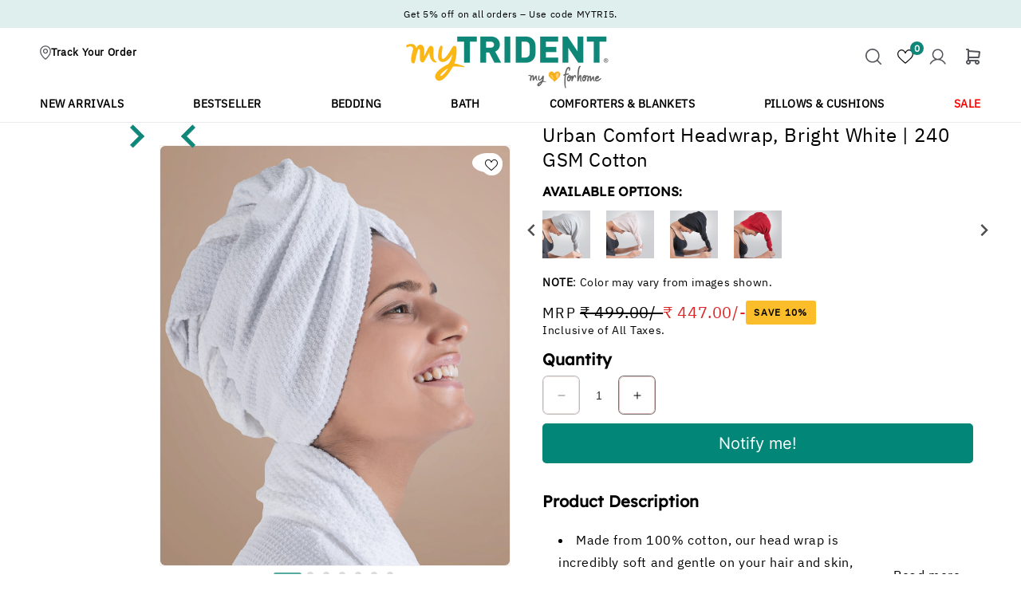

--- FILE ---
content_type: text/html; charset=utf-8
request_url: https://mytrident.com/products/urban-comfort-headwrap-100-cotton-light-weight-durable-bright-white
body_size: 143145
content:
<!doctype html>
<html class="no-js" lang="en">
  <head>
    <meta charset="utf-8">
    <meta http-equiv="X-UA-Compatible" content="IE=edge">
    <meta name="viewport" content="width=device-width,initial-scale=1">
    <meta name="google-site-verification" content="EUDePKuUER2Dr0YMdb7010DhX22lSJ-K2vtyLiFxM2o"><link rel="icon" type="image/png" href="//mytrident.com/cdn/shop/files/download.png?crop=center&height=32&v=1740121485&width=32">
      <meta name="description" content="Made from 100% cotton, our head wrap is incredibly soft and gentle on your hair and skin, ensuring a luxurious feel every time you use it. The head wrap&#39;s lightweight construction makes it easy to wear and provides a comfortable fit without adding extra weight to your head. This pack contains one standard-size head wra">
        <style>
  #fv-loading-icon {
    visibility: visible;
    position: absolute;
    display: flex;
    justify-content: center;
    align-items: center;
    font-family: system-ui, sans-serif;
    font-size: 190vw;
    line-height: 1;
    word-wrap: break-word;
    top: 0;
    left: 0;
    margin: 0;
    text-decoration: none;
    filter: none;
    transition: all 0s;
    transform: none;
    width: 99vw;
    height: 99vh;
    max-width: 99vw;
    max-height: 99vh;
    pointer-events: none;
    z-index: -99;
    overflow: hidden;
    opacity: 0.0001;
  }
</style>
<div id="fv-loading-icon">&#915;</div>

<script>
(function() {
  setTimeout(function() {
    var element = document.getElementById('fv-loading-icon');
    if (element) {
      element.remove();
    }
  }, 1500);
})();
</script>

<meta property="og:site_name" content="myTrident India">
<meta property="og:url" content="https://mytrident.com/products/urban-comfort-headwrap-100-cotton-light-weight-durable-bright-white">
<meta property="og:title" content="Urban Comfort Headwrap, Bright White | 240 GSM Cotton">
<meta property="og:type" content="product">
<meta property="og:description" content="Made from 100% cotton, our head wrap is incredibly soft and gentle on your hair and skin, ensuring a luxurious feel every time you use it. The head wrap&#39;s lightweight construction makes it easy to wear and provides a comfortable fit without adding extra weight to your head. This pack contains one standard-size head wra"><meta property="og:image" content="http://mytrident.com/cdn/shop/files/2_0ddb4ff9-04e0-43a5-b2f4-15c8f177d187.jpg?v=1722591890">
  <meta property="og:image:secure_url" content="https://mytrident.com/cdn/shop/files/2_0ddb4ff9-04e0-43a5-b2f4-15c8f177d187.jpg?v=1722591890">
  <meta property="og:image:width" content="1500">
  <meta property="og:image:height" content="1800"><meta property="og:price:amount" content="447.00">
  <meta property="og:price:currency" content="INR"><meta name="twitter:site" content="@myTRIDENThome?ref_src=twsrc%5Egoogle%7Ctwcamp%5Eserp%7Ctwgr%5Eauthor"><meta name="twitter:card" content="summary_large_image">
<meta name="twitter:title" content="Urban Comfort Headwrap, Bright White | 240 GSM Cotton">
<meta name="twitter:description" content="Made from 100% cotton, our head wrap is incredibly soft and gentle on your hair and skin, ensuring a luxurious feel every time you use it. The head wrap&#39;s lightweight construction makes it easy to wear and provides a comfortable fit without adding extra weight to your head. This pack contains one standard-size head wra">
<script type="text/javascript"> const observers=new MutationObserver((e=>{e.forEach((({addedNodes:e})=>{e.forEach((e=>{1===e.nodeType&&"SCRIPT"===e.tagName&&(e.classList.contains("analytics")||e.classList.contains("boomerang")?e.type="text/javascripts":e.src.includes("good-apps.co")||e.src.includes("cdn.shopify.com/extensions")||e.src.includes("klaviyo.com/onsite")||e.src.includes("shopify-perf-kit-unstable.min.js")?(e.setAttribute("data-src",e.src),e.removeAttribute("src")):(e.textContent.includes("loader.js")||e.textContent.includes("web_pixels_manager_load"))&&(e.type="text/javascripts"))}))}))}));observers.observe(document.documentElement,{childList:!0,subtree:!0});</script>



    <link rel="canonical" href="https://mytrident.com/products/urban-comfort-headwrap-100-cotton-light-weight-durable-bright-white">
    <link rel="preconnect" href="https://cdn.shopify.com" crossorigin>
    <link rel="preconnect" href="https://www.googletagmanager.com" crossorigin>
    <link rel="preconnect" href="https://connect.facebook.net" crossorigin>

    <title>
      Urban Comfort Headwrap, Bright White | 240 GSM Cotton
 &ndash; myTrident India</title>

    






    


  <link rel="preload" 
      as="image" 
      href="//mytrident.com/cdn/shop/files/2_0ddb4ff9-04e0-43a5-b2f4-15c8f177d187.jpg?v=1722591890&width=1946" 
      imagesrcset="
        //mytrident.com/cdn/shop/files/2_0ddb4ff9-04e0-43a5-b2f4-15c8f177d187.jpg?v=1722591890&width=713 713w,
        //mytrident.com/cdn/shop/files/2_0ddb4ff9-04e0-43a5-b2f4-15c8f177d187.jpg?v=1722591890&width=823 823w,
        //mytrident.com/cdn/shop/files/2_0ddb4ff9-04e0-43a5-b2f4-15c8f177d187.jpg?v=1722591890&width=990 990w,
        //mytrident.com/cdn/shop/files/2_0ddb4ff9-04e0-43a5-b2f4-15c8f177d187.jpg?v=1722591890&width=1100 1100w,
        //mytrident.com/cdn/shop/files/2_0ddb4ff9-04e0-43a5-b2f4-15c8f177d187.jpg?v=1722591890&width=1206 1206w,
        //mytrident.com/cdn/shop/files/2_0ddb4ff9-04e0-43a5-b2f4-15c8f177d187.jpg?v=1722591890&width=1346 1346w,
        //mytrident.com/cdn/shop/files/2_0ddb4ff9-04e0-43a5-b2f4-15c8f177d187.jpg?v=1722591890&width=1426 1426w,
        //mytrident.com/cdn/shop/files/2_0ddb4ff9-04e0-43a5-b2f4-15c8f177d187.jpg?v=1722591890&width=1646 1646w,
        //mytrident.com/cdn/shop/files/2_0ddb4ff9-04e0-43a5-b2f4-15c8f177d187.jpg?v=1722591890&width=1946 1946w" 
      imagesizes="">


    <script>
/*!@shinsenter/defer.js@3.8.0*/
!(function(c,u,f){function s(n,t,e,o){N?z(n,t):(1<(e=e===f?s.lazy:e)&&(o=n,S.push(n=function(){o&&(o(),o=f)},e)),(e?q:S).push(n,Math.max(e?350:0,t)))}function r(n){return"string"==typeof(n=n||{})?{id:n}:n}function a(t,n,e,o){l(n.split(" "),function(n){(o||c)[t+"EventListener"](n,e||i)})}function l(n,t){n.map(t)}function d(n,t){l(D.call(n.attributes),function(n){t(n.name,n.value)})}function p(n,t,e,o,i,c){if(i=I.createElement(n),e&&a(w,b,e,i),t)for(c in t)i[j](c,t[c]);return o&&I.head.appendChild(i),i}function h(n,t){return D.call((t||I).querySelectorAll(n))}function m(o,n){l(h("source,img",o),m),d(o,function(n,t,e){(e=y.exec(n))&&o[j](e[1],t)}),"string"==typeof n&&(o.className+=" "+n),o[b]&&o[b]()}function n(n,t,e){s(function(o){l(o=h(n||"script[type=deferjs]"),function(n,e){n[A]&&(e={},d(n,function(n,t){n!=C&&(e[n==A?"href":n]=t)}),e.as=g,e.rel="preload",p(v,e,f,c))}),(function i(n,e,t){(n=o[k]())&&(e={},d(n,function(n,t){n!=C&&(e[n]=t)}),t=e[A]&&!("async"in e),(e=p(g,e)).text=n.text,n.parentNode.replaceChild(e,n),t?a(w,b+" error",i,e):i())})()},t,e)}function i(n,t){for(t=N?(a(e,o),q):(a(e,x),N=s,q[0]&&a(w,o),S);t[0];)z(t[k](),t[k]())}var y=/^data-(.+)/,v="link",g="script",b="load",t="pageshow",w="add",e="remove",o="touchstart mousemove mousedown keydown wheel",x="on"+t in c?t:b,j="setAttribute",k="shift",A="src",C="type",E=c.IntersectionObserver,I=c.document,N=/p/.test(I.readyState),S=[],q=[],z=c.setTimeout,D=S.slice;s.all=n,s.dom=function(n,t,i,c,r){s(function(e){function o(n){c&&!1===c(n)||m(n,i)}e=E?new E(function(n){l(n,function(n,t){n.isIntersecting&&(e.unobserve(t=n.target),o(t))})},r):f,l(h(n||"[data-src]"),function(n){n[u]||(n[u]=s,e?e.observe(n):o(n))})},t,!1)},s.css=function(n,t,e,o,i){(t=r(t)).href=n,t.rel="stylesheet",s(function(){p(v,t,o,c)},e,i)},s.js=function(n,t,e,o,i){(t=r(t)).src=n,s(function(){p(g,t,o,c)},e,i)},s.reveal=m,c[u]=s,N||a(w,x),n()})(this,"Defer");
</script>

    
    <style>
        @media screen and (max-width:768px){.quantity__button{width:calc(3rem / var(--font-body-scale))}}@supports not (inset:10px){.grid{margin-left:calc(-1 * var(--grid-mobile-horizontal-spacing))}.grid__item{padding-left:var(--grid-mobile-horizontal-spacing);padding-bottom:var(--grid-mobile-vertical-spacing)}}@font-face{font-family:wishlist__icon;src:url("https://hulkapps-wishlist.nyc3.digitaloceanspaces.com/assets/fonts/wishlist-icon.eot");src:url("https://hulkapps-wishlist.nyc3.digitaloceanspaces.com/assets/fonts/wishlist-icon.eot?#iefix") format("embedded-opentype"),url("https://hulkapps-wishlist.nyc3.digitaloceanspaces.com/assets/fonts/wishlist-icon.woff") format("woff"),url("https://hulkapps-wishlist.nyc3.digitaloceanspaces.com/assets/fonts/wishlist-icon.ttf") format("truetype"),url("https://hulkapps-wishlist.nyc3.digitaloceanspaces.com/assets/fonts/wishlist-icon.svg#wishlist-icon") format("svg");font-weight:400;font-style:normal;font-display:swap}@font-face{font-family:avenir;src:url("https://hulkapps-wishlist.nyc3.digitaloceanspaces.com/default/fonts/Avenir LT Std 65 Medium") format("otf")}@font-face{font-family:JudgemeStar;src:url("[data-uri]") format("woff");font-weight:400;font-style:normal}@font-face{font-family:ibmRegular;src:url('https://mytrident.com/cdn/shop/t/53/assets/IBMPlexSans-Regular.ttf?v=140627073350863761751728639022')}@font-face{font-display:swap;font-family:"DIN Pro Light";src:url('https://mytrident.com/cdn/shop/t/53/assets/Inter-Regular.otf?v=26359087992757655241714049106') format("opentype");font-weight:400}@font-face{font-family:Yeseva-One;font-style:normal;font-weight:400;font-display:swap;src:url('https://mytrident.com/cdn/shop/t/53/assets/YesevaOne-Regular.ttf?v=92058157370790453431736508085')}@font-face{font-family:Lexend;font-style:normal;font-weight:400;font-display:swap;src:url('https://mytrident.com/cdn/shop/t/53/assets/Lexend-VariableFont_wght.ttf?v=154036420923401278861736508085')}@media (max-width:989px){.blg\:tw-h-\[4rem\]{height:4rem}.blg\:tw-min-h-\[35px\]{min-height:35px}.blg\:tw-text-\[1\.4rem\]{font-size:1.4rem}}.shopify-payment-button__button{height:clamp(25px,var(--shopify-accelerated-checkout-button-block-size,44px),55px);min-height:clamp(25px,var(--shopify-accelerated-checkout-button-block-size,44px),55px);border-radius:var(--shopify-accelerated-checkout-button-border-radius,0);width:100%;border:none;box-shadow:0 0 0 0 transparent;color:#fff;display:block;font-size:1em;font-weight:500;line-height:1;text-align:center}.shopify-payment-button__button[disabled]{opacity:.6}#shopify-subscription-policy-button:before{box-shadow:none}.shopify-payment-button__skeleton{animation:acceleratedCheckoutLoadingSkeleton var(--shopify-accelerated-checkout-skeleton-animation-duration,4s) var(--shopify-accelerated-checkout-skeleton-animation-timing-function,ease) infinite;animation-delay:-.168s;background-color:var(--shopify-accelerated-checkout-skeleton-background-color,#dedede);box-sizing:border-box;text-decoration:none!important;height:var(--shopify-accelerated-checkout-button-block-size,inherit);min-height:25px;max-height:55px;border-radius:var(--shopify-accelerated-checkout-button-border-radius,inherit)}#shopify-buyer-consent{margin-top:1em;display:inline-block;width:100%}#shopify-buyer-consent.hidden{display:none}#shopify-subscription-policy-button{background:0 0;border:none;padding:0;text-decoration:underline;font-size:inherit}#shopify-subscription-policy-button::before{box-shadow:none}.color-background-1,:root{--color-foreground:var(--color-base-text);--color-background:var(--color-base-background-1);--gradient-background:var(--gradient-base-background-1)}.color-accent-1{--color-foreground:var(--color-base-solid-button-labels);--color-background:var(--color-base-accent-1);--gradient-background:var(--gradient-base-accent-1)}.color-background-1,:root{--color-link:var(--color-base-outline-button-labels);--alpha-link:.85}.color-accent-1{--color-link:var(--color-foreground);--alpha-link:.7}.color-background-1,:root{--color-button:var(--color-base-accent-1);--color-button-text:var(--color-base-solid-button-labels);--alpha-button-background:1;--alpha-button-border:1}.color-accent-1{--color-button:var(--color-foreground);--color-button-text:var(--color-background)}.button--secondary{--color-button:var(--color-base-outline-button-labels);--color-button-text:var(--color-base-outline-button-labels);--color-button:var(--color-background);--alpha-button-background:1}.color-background-1,:root{--color-badge-background:var(--color-background);--color-badge-border:var(--color-foreground);--alpha-badge-border:.1}.color-accent-1{--color-badge-background:var(--color-background);--color-badge-border:var(--color-background);--alpha-badge-border:1}.color-background-1,:root{--color-card-hover:var(--color-base-text)}.color-accent-1{--color-card-hover:var(--color-base-solid-button-labels)}:root{--color-icon:rgb(var(--color-base-text))}.content-container{--border-radius:var(--text-boxes-radius);--border-width:var(--text-boxes-border-width);--border-opacity:var(--text-boxes-border-opacity);--shadow-horizontal-offset:var(--text-boxes-shadow-horizontal-offset);--shadow-vertical-offset:var(--text-boxes-shadow-vertical-offset);--shadow-blur-radius:var(--text-boxes-shadow-blur-radius);--shadow-opacity:var(--text-boxes-shadow-opacity);--shadow-visible:var(--text-boxes-shadow-visible)}.contains-media,.global-media-settings{--border-radius:var(--media-radius);--border-width:var(--media-border-width);--border-opacity:var(--media-border-opacity);--shadow-horizontal-offset:var(--media-shadow-horizontal-offset);--shadow-vertical-offset:var(--media-shadow-vertical-offset);--shadow-blur-radius:var(--media-shadow-blur-radius);--shadow-opacity:var(--media-shadow-opacity);--shadow-visible:var(--media-shadow-visible)}a{text-decoration:none;color:inherit}html.no-js .no-js-hidden{display:none!important}.page-width{max-width:var(--page-width)!important;margin:0 auto!important;padding:0 1.5rem}@media screen and (min-width:750px){.page-width{padding:0 5rem}.header.page-width{padding-left:3.2rem;padding-right:3.2rem}}.isolate{position:relative;z-index:0}.color-accent-1,.color-background-1,body{color:rgba(var(--color-foreground));background-color:rgb(var(--color-background))}.list-unstyled{margin:0;padding:0;list-style:none}.hidden{display:none!important}.visually-hidden{position:absolute!important;overflow:hidden;width:1px;height:1px;margin:-1px;padding:0;border:0;clip:rect(0 0 0 0);word-wrap:normal!important}.visually-hidden--inline{margin:0;height:1em}.h1,.h4,h1,h2,h3,h4,h5{font-family:var(--font-heading-family);font-style:var(--font-heading-style);letter-spacing:calc(var(--font-heading-scale) * .06rem);color:rgb(var(--color-foreground));line-height:calc(1 + .3/max(1,var(--font-heading-scale)));word-break:break-word}.h1,h1{font-size:calc(var(--font-heading-scale) * 5.1rem)}@media only screen and (min-width:750px){.h1,h1{font-size:calc(var(--font-heading-scale) * 9rem)}}h2{font-size:calc(var(--font-heading-scale) * 3.8rem)}@media only screen and (min-width:750px){h2{font-size:calc(var(--font-heading-scale) * 6.7rem)}}h3{font-size:calc(var(--font-heading-scale) * 2.8rem)}@media only screen and (min-width:750px){h3{font-size:calc(var(--font-heading-scale) * 5.1rem)}}.h4,h4{font-size:calc(var(--font-heading-scale) * 2.1rem)}@media only screen and (min-width:750px){.h4,h4{font-size:calc(var(--font-heading-scale) * 3.8rem)}}h5{font-size:calc(var(--font-heading-scale) * 1.6rem)}@media only screen and (min-width:750px){h5{font-size:calc(var(--font-heading-scale) * 2.8rem)}}.caption{font-size:1rem;letter-spacing:.07rem;line-height:calc(1 + .7 / var(--font-body-scale))}@media screen and (min-width:750px){.caption{font-size:1.2rem}}.caption-large,.field__input,.form__label,.select__select{font-size:1.3rem;line-height:calc(1 + .5 / var(--font-body-scale));letter-spacing:.04rem}@media screen and (max-width:749px){.small-hide{display:none!important}}@media screen and (min-width:750px) and (max-width:989px){.medium-hide{display:none!important}}@media screen and (min-width:990px){.header:not(.drawer-menu).page-width{padding-left:5rem;padding-right:5rem}.large-up-hide{display:none!important}}.left{text-align:left}.center{text-align:center}.right{text-align:right}p:empty{display:none}.link{display:inline-block;border:none;box-shadow:none;text-decoration:underline;text-underline-offset:.3rem;color:rgb(var(--color-link));background-color:transparent;font-size:1.4rem;font-family:inherit}.link--text{color:rgb(var(--color-foreground))}hr{border:none;height:.1rem;background-color:rgba(var(--color-foreground),.2);display:block;margin:5rem 0}.full-unstyled-link{text-decoration:none;color:currentColor;display:block;font-size:13px}details>*{box-sizing:border-box}@media (prefers-reduced-motion){.motion-reduce{animation:none!important}}:root{--duration-short:.1s;--duration-default:.2s;--duration-long:.5s}.underlined-link{text-underline-offset:.3rem;text-decoration-thickness:.1rem}.underlined-link{color:rgba(var(--color-link),var(--alpha-link))}summary{list-style:none;position:relative}header-menu summary{position:static}summary::-webkit-details-marker{display:none}.focus-none{box-shadow:none!important;outline:0!important}.title{margin:3rem 0 2rem}@media screen and (min-width:990px){.title{margin:5rem 0 3rem}}.grid{display:flex;flex-wrap:wrap;margin-bottom:2rem;padding:0;list-style:none;column-gap:var(--grid-mobile-horizontal-spacing);row-gap:var(--grid-mobile-vertical-spacing)}.grid__item{width:calc(25% - var(--grid-mobile-horizontal-spacing) * 3 / 4);max-width:calc(50% - var(--grid-mobile-horizontal-spacing)/ 2);flex-grow:1;flex-shrink:0}@media screen and (min-width:750px){hr{margin:7rem 0}.grid{column-gap:var(--grid-desktop-horizontal-spacing);row-gap:var(--grid-desktop-vertical-spacing)}.grid__item{width:calc(25% - var(--grid-desktop-horizontal-spacing) * 3 / 4);max-width:calc(50% - var(--grid-desktop-horizontal-spacing)/ 2)}}.grid--1-col .grid__item{max-width:100%;width:100%}@media screen and (max-width:749px){.grid--peek.slider--mobile{margin:0;width:100%}.grid--peek.slider--mobile .grid__item{box-sizing:content-box;margin:0}.grid--peek .grid__item{min-width:35%}.grid--peek.slider .grid__item:first-of-type{margin-left:1.5rem}.grid--peek.slider:after{margin-left:calc(-1 * var(--grid-mobile-horizontal-spacing))}.grid--peek .grid__item{width:calc(50% - var(--grid-mobile-horizontal-spacing) - 3rem)}}.media{display:block;background-color:rgba(var(--color-foreground),.1);position:relative;overflow:hidden;border-radius:5px}.media--transparent{background-color:transparent}.media>:not(.zoom):not(.deferred-media__poster-button){display:block;max-width:100%;position:absolute;top:0;left:0;height:100%;width:100%}img{height:auto;max-width:100%;display:block}video{height:auto;max-width:100%}.media>img{object-fit:cover;object-position:center center}deferred-media{display:block}.button,.shopify-payment-button [role=button]{--shadow-horizontal-offset:var(--buttons-shadow-horizontal-offset);--shadow-vertical-offset:var(--buttons-shadow-vertical-offset);--shadow-blur-radius:var(--buttons-shadow-blur-radius);--shadow-opacity:var(--buttons-shadow-opacity);--shadow-visible:var(--buttons-shadow-visible);--border-offset:var(--buttons-border-offset);border-radius:var(--buttons-radius-outset);position:relative}.button{display:inline-flex;justify-content:center;align-items:center;border:0;padding:0 3rem;font:inherit;font-size:1.5rem;font-weight:700;text-decoration:none;color:rgb(var(--color-button-text));-webkit-appearance:none;appearance:none;background-color:rgba(var(--color-button),var(--alpha-button-background))}.button:before,.shopify-payment-button [role=button]:before{content:"";position:absolute;top:0;right:0;bottom:0;left:0;z-index:-1;border-radius:var(--buttons-radius-outset);box-shadow:var(--shadow-horizontal-offset) var(--shadow-vertical-offset) var(--shadow-blur-radius) rgba(var(--color-shadow),var(--shadow-opacity))}.button:after{content:"";position:absolute;top:var(--buttons-border-width);right:var(--buttons-border-width);bottom:var(--buttons-border-width);left:var(--buttons-border-width);z-index:1;border-radius:var(--buttons-radius);box-shadow:0 0 0 calc(var(--buttons-border-width) + var(--border-offset)) rgba(var(--color-button-text),var(--border-opacity)),0 0 0 var(--buttons-border-width) rgba(var(--color-button),var(--alpha-button-background))}.button--secondary:after{--border-opacity:var(--buttons-border-opacity)}.button{font-size:1.5rem;letter-spacing:.1rem;line-height:calc(1 + .2 / var(--font-body-scale))}.button.disabled,.button:disabled{opacity:.5}.button--full-width{display:flex;width:100%}.share-button{display:block;position:relative}.share-button details{width:fit-content}.share-button__button{font-size:1.4rem;display:flex;align-items:center;color:rgb(var(--color-link));margin-left:0;padding-left:0;min-height:4.4rem}.share-button__button,.share-button__fallback button{background-color:transparent;border:none}.share-button__button .icon-share{height:1.8rem;margin-right:1rem;min-width:1.3rem}.share-button__fallback{display:flex;align-items:center;position:absolute;top:3rem;left:.1rem;z-index:3;width:100%;min-width:max-content;border-radius:var(--inputs-radius);border:0}.share-button__fallback:after{content:"";position:absolute;top:var(--inputs-border-width);right:var(--inputs-border-width);bottom:var(--inputs-border-width);left:var(--inputs-border-width);border:.1rem solid transparent;border-radius:var(--inputs-radius);box-shadow:0 0 0 var(--inputs-border-width) rgba(var(--color-foreground),var(--inputs-border-opacity));z-index:1}.share-button__fallback:before{background:rgb(var(--color-background));content:"";position:absolute;top:0;right:0;bottom:0;left:0;border-radius:var(--inputs-radius-outset);box-shadow:var(--inputs-shadow-horizontal-offset) var(--inputs-shadow-vertical-offset) var(--inputs-shadow-blur-radius) rgba(var(--color-base-text),var(--inputs-shadow-opacity));z-index:-1}.share-button__fallback button{width:4.4rem;height:4.4rem;padding:0;flex-shrink:0;display:flex;justify-content:center;align-items:center;position:relative;right:var(--inputs-border-width)}.share-button__close,.share-button__copy{background-color:transparent;color:rgb(var(--color-foreground))}.share-button__fallback .field:after,.share-button__fallback .field:before{content:none}.share-button__fallback .field{border-radius:0;min-width:auto;min-height:auto}.share-button__fallback .field__input:-webkit-autofill{outline:.2rem solid rgba(var(--color-foreground),.5);outline-offset:.1rem;box-shadow:0 0 0 .1rem rgb(var(--color-background)),0 0 .5rem .4rem rgba(var(--color-foreground),.3)}.share-button__fallback .field__input{box-shadow:none;text-overflow:ellipsis;white-space:nowrap;overflow:hidden;filter:none;min-width:auto;min-height:auto}.share-button__fallback .icon{width:1.5rem;height:1.5rem}.share-button__message:not(:empty){display:flex;align-items:center;width:100%;height:100%;margin-top:0;padding:.8rem 0 .8rem 1.5rem;margin:var(--inputs-border-width)}.field__input,.select__select{-webkit-appearance:none;appearance:none;background-color:rgb(var(--color-background));color:rgb(var(--color-foreground));font-size:1.6rem;width:100%;box-sizing:border-box;border-radius:var(--inputs-radius);height:4.5rem;min-height:calc(var(--inputs-border-width) * 2);min-width:calc(7rem + (var(--inputs-border-width) * 2));position:relative;border:0}.field:before,.select:before{content:"";position:absolute;top:0;right:0;bottom:0;left:0;border-radius:var(--inputs-radius-outset);box-shadow:var(--inputs-shadow-horizontal-offset) var(--inputs-shadow-vertical-offset) var(--inputs-shadow-blur-radius) rgba(var(--color-base-text),var(--inputs-shadow-opacity));z-index:-1}.field:after,.select:after{content:"";position:absolute;top:var(--inputs-border-width);right:var(--inputs-border-width);bottom:var(--inputs-border-width);left:var(--inputs-border-width);border:.1rem solid transparent;border-radius:var(--inputs-radius);box-shadow:0 0 0 var(--inputs-border-width) rgba(var(--color-foreground),var(--inputs-border-opacity));z-index:1}.select__select{font-family:var(--font-body-family);font-style:var(--font-body-style);font-weight:var(--font-body-weight);font-size:1.2rem;color:rgba(var(--color-foreground),.75)}.select{display:flex;position:relative;width:100%}.select .icon-caret{height:.6rem;position:absolute;top:calc(50% - .2rem);right:calc(var(--inputs-border-width) + 1.5rem)}.select__select{line-height:calc(1 + .6 / var(--font-body-scale));padding:0 calc(var(--inputs-border-width) + 3rem) 0 2rem;margin:var(--inputs-border-width);min-height:calc(var(--inputs-border-width) * 2)}.field{position:relative;width:100%;display:flex}.field__input{flex-grow:1;text-align:left;padding:1.5rem;margin:var(--inputs-border-width)}.field__label{font-size:1.6rem;left:calc(var(--inputs-border-width) + 1rem);top:1.4rem;margin-bottom:0;position:absolute;color:rgba(var(--color-foreground),.75);letter-spacing:.1rem;line-height:1.5}.field__input:-webkit-autofill~.field__label,.field__input:not(:placeholder-shown)~.field__label{font-size:1rem;top:calc(var(--inputs-border-width) + .5rem);left:calc(var(--inputs-border-width) + 2rem);letter-spacing:.04rem}.field__input:-webkit-autofill,.field__input:not(:placeholder-shown){padding:1.5rem;margin:var(--inputs-border-width);margin-top:10px}.field__input.email__input:-webkit-autofill{padding-bottom:.5rem}.field__input::-webkit-search-cancel-button{display:none}.field__button{align-items:center;background-color:transparent;border:0;color:currentColor;display:flex;height:4.4rem;justify-content:center;overflow:hidden;padding:0;position:absolute;right:0;top:0;width:4.4rem}.field__button>svg{height:2.5rem;width:2.5rem}.field__input:-webkit-autofill~.field__label{color:#000}input[type=checkbox]{display:inline-block;margin-right:.5rem}.form__label{display:block;margin-bottom:.6rem}.quantity{color:#000;position:relative;width:calc(14rem / var(--font-body-scale) + var(--inputs-border-width) * 2);display:flex;border-radius:var(--inputs-radius);min-height:calc((var(--inputs-border-width) * 2) + 4.5rem)}.quantity:after{content:"";position:absolute;top:var(--inputs-border-width);right:var(--inputs-border-width);bottom:var(--inputs-border-width);left:var(--inputs-border-width);z-index:1}.quantity:before{background:rgb(var(--color-background));content:"";position:absolute;top:0;right:0;bottom:0;left:0;border-radius:var(--inputs-radius-outset);box-shadow:var(--inputs-shadow-horizontal-offset) var(--inputs-shadow-vertical-offset) var(--inputs-shadow-blur-radius) rgba(var(--color-base-text),var(--inputs-shadow-opacity));z-index:-1}.quantity__input{color:currentColor;font-size:1.4rem;font-weight:500;opacity:.85;text-align:center;background-color:transparent;border:0;padding:0 .5rem;width:100%;flex-grow:1;-webkit-appearance:none;appearance:none}.quantity__button{width:calc(4.5rem / var(--font-body-scale));flex-shrink:0;font-size:1.8rem;border:0;background-color:transparent;display:flex;align-items:center;justify-content:center;color:#000;padding:0;border:1px solid #e2c4c4;border-radius:var(--inputs-radius);box-shadow:0 0 0 var(--inputs-border-width) rgba(var(--color-foreground),var(--inputs-border-opacity))}.quantity__button:first-child{margin-left:calc(var(--inputs-border-width))}.quantity__button:last-child{margin-right:calc(var(--inputs-border-width))}.quantity__button svg{width:1rem}.quantity__input:-webkit-autofill{box-shadow:0 0 0 10rem rgb(var(--color-background)) inset!important;-webkit-box-shadow:0 0 0 10rem rgb(var(--color-background)) inset!important}.quantity__input::-webkit-inner-spin-button,.quantity__input::-webkit-outer-spin-button{-webkit-appearance:none;margin:0}@media screen and (max-width:768px){.quantity{width:calc(10rem / var(--font-body-scale) + var(--inputs-border-width) * 2);min-height:calc((var(--inputs-border-width) * 2) + 2.5rem)}.quantity__button{width:calc(3rem / var(--font-body-scale))}}.quantity__input[type=number]{-moz-appearance:textfield}.quantity__rules{margin-top:1.2rem;position:relative;font-size:1.2rem}.quantity__rules-cart{position:relative}.modal__toggle-open{display:flex}.announcement-bar{border-bottom:.1rem solid rgba(var(--color-foreground),.08);color:rgb(var(--color-foreground))}.announcement-bar__message{padding:1rem 0;margin:0;letter-spacing:.1rem}.section-header.shopify-section-group-header-group{position:sticky;top:0;z-index:3}.section-header~.shopify-section-group-header-group{z-index:initial}.header-wrapper{display:block;position:relative;background-color:rgb(var(--color-background))}.header-wrapper--border-bottom{border-bottom:.1rem solid rgba(var(--color-foreground),.08)}.header{display:grid;grid-template-areas:"left-icons heading icons";grid-template-columns:1fr 2fr 1fr;align-items:center}.header>.header__heading-link{line-height:0}.header__heading,.header__heading-link,.header__inline-menu{grid-area:heading;justify-self:center}.header__heading-link{display:inline-block;padding:.75rem;text-decoration:none;word-break:break-word}.header__heading-logo{height:auto;max-width:110px}.header__heading-logo-wrapper{width:100%;display:inline-block}@media screen and (min-width:749px){.header__heading-logo{height:auto;max-width:100%}}@media screen and (max-width:989px){.header__heading-link{text-align:center}}.header__icons{display:flex;grid-area:icons;justify-self:end}.header__icon span,.header__icon:not(.header__icon--summary){display:flex;align-items:center;justify-content:center}.header__icon{color:rgb(var(--color-foreground))}.header__icon span{height:100%}.header__icon:after{content:none}.header__icon .icon{height:2rem;width:4rem;fill:none;vertical-align:middle;margin-top:10px}.header__icon{height:2.4rem;width:3.4rem;padding:0}.header__icon--cart{position:relative;margin-right:-1.2rem}@media screen and (min-width:749px){.header__icon{width:4.4rem}}.header>.header__search{grid-area:left-icons;justify-self:start}.header--top-center header-drawer{grid-area:left-icons}.header__icon--menu .icon{display:block;position:absolute;opacity:1;transform:scale(1)}.header__inline-menu{margin-left:-1.2rem;grid-area:navigation;display:none;width:100%}@media screen and (min-width:990px){.header{grid-template-columns:1fr auto 1fr}.header--middle-left{grid-template-areas:"deliveryoption heading icons" "navigation navigation navigation";grid-template-columns:1fr auto 1fr;column-gap:2rem}.header--middle-left .header__heading-link{margin-left:-.75rem}.header__inline-menu{display:block}.header--middle-left .header__inline-menu{margin-left:0}}.header__menu-item{text-decoration:none;color:rgb(var(--color-foreground))}.global-settings-popup,.header__submenu.global-settings-popup{border-radius:var(--popup-corner-radius);border-color:rgba(var(--color-foreground),var(--popup-border-opacity));border-style:solid;border-width:var(--popup-border-width);box-shadow:var(--popup-shadow-horizontal-offset) var(--popup-shadow-vertical-offset) var(--popup-shadow-blur-radius) rgba(var(--color-shadow),var(--popup-shadow-opacity));z-index:-1}.header__submenu .header__menu-item:after{right:2rem}.header__submenu .header__menu-item{justify-content:start;padding:.8rem .4rem .8rem 1.4rem}.gradient{background:rgb(var(--color-background));background:var(--gradient-background);background-attachment:fixed}@media screen and (forced-colors:active){.icon{color:CanvasText;fill:CanvasText!important}}.content-container{border-radius:var(--text-boxes-radius);border:var(--text-boxes-border-width) solid rgba(var(--color-foreground),var(--text-boxes-border-opacity));position:relative}.content-container:after{content:"";position:absolute;top:calc(var(--text-boxes-border-width) * -1);right:calc(var(--text-boxes-border-width) * -1);bottom:calc(var(--text-boxes-border-width) * -1);left:calc(var(--text-boxes-border-width) * -1);border-radius:var(--text-boxes-radius);box-shadow:var(--text-boxes-shadow-horizontal-offset) var(--text-boxes-shadow-vertical-offset) var(--text-boxes-shadow-blur-radius) rgba(var(--color-shadow),var(--text-boxes-shadow-opacity));z-index:-1}.content-container--full-width:after{left:0;right:0;border-radius:0;border-width:.5px}.global-media-settings{position:relative;border:var(--media-border-width) solid rgba(var(--color-foreground),var(--media-border-opacity));border-radius:var(--media-radius);overflow:visible!important;background-color:rgb(var(--color-background))}.global-media-settings:after{content:"";position:absolute;top:calc(var(--media-border-width) * -1);right:calc(var(--media-border-width) * -1);bottom:calc(var(--media-border-width) * -1);left:calc(var(--media-border-width) * -1);border-radius:var(--media-radius);box-shadow:var(--media-shadow-horizontal-offset) var(--media-shadow-vertical-offset) var(--media-shadow-blur-radius) rgba(var(--color-shadow),var(--media-shadow-opacity));z-index:-1}.global-media-settings--no-shadow{overflow:hidden!important}.global-media-settings--no-shadow:after{content:none}.global-media-settings img,.global-media-settings video{border-radius:calc(var(--media-radius) - var(--media-border-width))}.content-container--full-width{border-radius:0;border-left:none;border-right:none}@supports not (inset:10px){.grid{margin-left:calc(-1 * var(--grid-mobile-horizontal-spacing))}.grid__item{padding-left:var(--grid-mobile-horizontal-spacing);padding-bottom:var(--grid-mobile-vertical-spacing)}@media screen and (min-width:750px){.grid{margin-left:calc(-1 * var(--grid-desktop-horizontal-spacing))}.grid__item{padding-left:var(--grid-desktop-horizontal-spacing);padding-bottom:var(--grid-desktop-vertical-spacing)}}@media screen and (min-width:749px){.grid--peek .grid__item{padding-left:var(--grid-mobile-horizontal-spacing)}}}@media (forced-colors:active){.button{border:1px solid transparent}}.rte:after{clear:both;content:"";display:block}.rte>p:first-child{margin-top:0}.rte>p:last-child{margin-bottom:0}.line-clamp-2{overflow:hidden;display:-webkit-box;-webkit-box-orient:vertical;-webkit-line-clamp:2}.drawer{position:fixed;z-index:1000;left:0;top:0;width:100vw;height:100%;display:flex;justify-content:flex-end;background-color:rgba(var(--color-foreground),.5)}@media screen and (min-width:750px){.image-2{display:none}marmeto-product-card.product-card{direction:ltr}}.image-2{display:none}.product-variants--image.is-selected{border:2px solid #000}*{box-sizing:border-box}.product-upsell--wrapper{display:flex;gap:10px;align-items:center;justify-content:center;width:100%;flex-wrap:wrap}.product-upsell--wrapper marmeto-product-card .price-wrapper{flex-wrap:wrap}.input-field{position:absolute;top:0;left:0;display:flex;align-items:start;justify-content:end;padding:15px}.checkbox-input{height:20px;width:20px}.product-upsell--product{position:relative;display:flex;align-items:center;max-width:130px;flex-wrap:wrap;--tw-shadow:0 20px 25px -5px #0000001a,0 8px 10px -6px #0000001a;--tw-shadow-colored:0 20px 25px -5px var(--tw-shadow-color),0 8px 10px -6px var(--tw-shadow-color);box-shadow:var(--tw-ring-offset-shadow,0 0 #0000),var(--tw-ring-shadow,0 0 #0000),var(--tw-shadow)}.product-upsell--cart-price-button{width:fit-content;margin:0 auto}.product-upsell--button{width:100%;background:#028677}.product-upsell--product .product-buy-buttons{display:none}.product-upsell--plus-icon{font-weight:900;font-size:30px;color:#444;display:flex;align-items:baseline;justify-content:center;transform:translateY(-50%);height:auto}.add-this-text{display:none}.product-upsell--cart-price-button{margin-top:20px}@media screen and (max-width:750px){.product-upsell--plus-icon{font-weight:900;font-size:16px;color:#444;display:flex;align-items:baseline;justify-content:center;transform:translateY(-50%);height:auto}.product-upsell--wrapper{gap:5px}.product-upsell--product .product_card-image{min-width:105px}.product-upsell--product{--tw-shadow:none}.product-upsell--product .product-card__title{font-weight:900}.product-upsell--product .input-field{position:absolute;top:unset;bottom:-20px;left:0;display:flex;align-items:start;justify-content:end;padding:5px}.add-this-text{display:block}}.site-header__icon.icon-wishlist-heart-empty{position:relative}.header-count.count{background-color:none!important;position:absolute;top:-4px!important;right:-4px!important;font-size:12px!important;width:18px;height:18px;border-radius:50%;justify-content:center;align-items:center;color:#fff}.icon-wishlist-heart-empty:before{margin:0!important}#breadcrumb{display:none}.tw-fixed{position:fixed}.tw-absolute{position:absolute}.tw-relative{position:relative}.tw-bottom-0{bottom:0}.tw-left-0{left:0}.tw-left-2{left:.5rem}.tw-right-0{right:0}.tw-right-\[0\.5rem\]{right:.5rem}.tw-top-0{top:0}.tw-top-3{top:.75rem}.tw-isolate{isolation:isolate}.tw-z-20{z-index:20}.tw-z-\[100\]{z-index:100}.tw-z-\[1\]{z-index:1}.tw-row-span-3{grid-row:span 3/span 3}.\!tw-m-0{margin:0!important}.tw-m-\[1rem\]{margin:1rem}.tw-mx-2{margin-left:.5rem;margin-right:.5rem}.tw-mx-\[50px\]{margin-left:50px;margin-right:50px}.tw-mx-auto{margin-left:auto;margin-right:auto}.tw-my-0{margin-top:0;margin-bottom:0}.tw-my-\[1rem\]{margin-top:1rem;margin-bottom:1rem}.tw-my-\[20px\]{margin-top:20px;margin-bottom:20px}.\!tw-mr-0{margin-right:0!important}.tw-mb-8{margin-bottom:2rem}.tw-mb-\[14px\]{margin-bottom:14px}.tw-mb-\[20px\]{margin-bottom:20px}.tw-mb-\[5px\]{margin-bottom:5px}.tw-mr-2{margin-right:.5rem}.tw-mt-4{margin-top:1rem}.tw-mt-7{margin-top:1.75rem}.tw-mt-\[-2px\]{margin-top:-2px}.tw-mt-\[10px\]{margin-top:10px}.tw-mt-\[20px\]{margin-top:20px}.tw-mt-\[5px\]{margin-top:5px}.\!tw-block{display:block!important}.tw-block{display:block}.tw-inline-block{display:inline-block}.\!tw-flex{display:flex!important}.tw-flex{display:flex}.tw-grid{display:grid}.\!tw-hidden{display:none!important}.tw-hidden{display:none}.tw-aspect-\[1\/1\]{aspect-ratio:1/1}.\!tw-h-\[10rem\]{height:10rem!important}.\!tw-h-auto{height:auto!important}.tw-h-5{height:1.25rem}.tw-h-\[10px\]{height:10px}.tw-h-\[20px\]{height:20px}.tw-h-\[3\.1rem\]{height:3.1rem}.tw-h-\[33px\]{height:33px}.tw-h-\[3rem\]{height:3rem}.tw-h-\[4\.5rem\]{height:4.5rem}.tw-h-\[40rem\]{height:40rem}.tw-h-\[47px\]{height:47px}.tw-h-\[50px\]{height:50px}.tw-h-\[51px\]{height:51px}.tw-h-\[70px\]{height:70px}.tw-h-\[92px\]{height:92px}.tw-h-auto{height:auto}.tw-h-full{height:100%}.tw-max-h-\[100vh\]{max-height:100vh}.tw-max-h-\[2rem\]{max-height:2rem}.tw-max-h-\[40px\]{max-height:40px}.tw-min-h-\[100\%\]{min-height:100%}.tw-min-h-\[110px\]{min-height:110px}.tw-min-h-\[394px\]{min-height:394px}.tw-min-h-\[50px\]{min-height:50px}.tw-w-1\/2{width:50%}.tw-w-\[130px\]{width:130px}.tw-w-\[20px\]{width:20px}.tw-w-\[25\%\]{width:25%}.tw-w-\[332px\]{width:332px}.tw-w-\[40rem\]{width:40rem}.tw-w-\[50px\]{width:50px}.tw-w-\[52px\]{width:52px}.tw-w-\[92px\]{width:92px}.tw-w-\[97\%\]{width:97%}.tw-w-fit{width:-moz-fit-content;width:fit-content}.tw-w-full{width:100%}.tw-w-max{width:-moz-max-content;width:max-content}.\!tw-min-w-\[10\.3rem\]{min-width:10.3rem!important}.tw-min-w-\[20rem\]{min-width:20rem}.tw-min-w-\[70\%\]{min-width:70%}.tw-min-w-\[90\%\]{min-width:90%}.tw-max-w-\[2rem\]{max-width:2rem}.tw-max-w-\[40px\]{max-width:40px}.tw-max-w-\[80\%\]{max-width:80%}.tw-max-w-\[8rem\]{max-width:8rem}.tw-flex-1{flex:1 1 0%}.tw-scale-125{--tw-scale-x:1.25;--tw-scale-y:1.25;transform:translate(var(--tw-translate-x),var(--tw-translate-y)) rotate(var(--tw-rotate)) skewX(var(--tw-skew-x)) skewY(var(--tw-skew-y)) scaleX(var(--tw-scale-x)) scaleY(var(--tw-scale-y))}@keyframes tw-pulse{50%{opacity:.5}}.tw-animate-pulse{animation:2s cubic-bezier(.4,0,.6,1) infinite tw-pulse}.tw-list-none{list-style-type:none}.tw-grid-cols-3{grid-template-columns:repeat(3,minmax(0,1fr))}.tw-grid-rows-\[25\%\,15\%\,60\%\]{grid-template-rows:25% 15% 60%}.tw-flex-row{flex-direction:row}.tw-flex-col{flex-direction:column}.tw-flex-col-reverse{flex-direction:column-reverse}.tw-flex-wrap{flex-wrap:wrap}.tw-items-center{align-items:center}.tw-items-baseline{align-items:baseline}.tw-justify-start{justify-content:flex-start}.tw-justify-end{justify-content:flex-end}.tw-justify-center{justify-content:center}.tw-justify-between{justify-content:space-between}.tw-gap-1{gap:.25rem}.tw-gap-3{gap:.75rem}.tw-gap-4{gap:1rem}.tw-gap-8{gap:2rem}.tw-gap-\[0\.5rem\]{gap:.5rem}.tw-gap-\[10px\]{gap:10px}.tw-gap-\[11px\]{gap:11px}.tw-gap-\[1rem\]{gap:1rem}.tw-gap-\[20px\]{gap:20px}.tw-gap-\[2px\]{gap:2px}.tw-gap-\[2rem\]{gap:2rem}.tw-gap-\[3rem\]{gap:3rem}.tw-gap-\[5px\]{gap:5px}.tw-gap-x-\[3rem\]{-moz-column-gap:3rem;column-gap:3rem}.tw-gap-y-\[2rem\]{row-gap:2rem}.tw-gap-y-\[3rem\]{row-gap:3rem}.tw-overflow-hidden{overflow:hidden}.tw-overflow-y-auto{overflow-y:auto}.tw-scroll-smooth{scroll-behavior:smooth}.tw-whitespace-nowrap{white-space:nowrap}.tw-rounded-\[0\.5rem\]{border-radius:.5rem}.tw-rounded-\[100\%\]{border-radius:100%}.tw-rounded-\[10px\]{border-radius:10px}.tw-rounded-\[1rem\]{border-radius:1rem}.tw-rounded-\[2rem\]{border-radius:2rem}.tw-rounded-\[3px\]{border-radius:3px}.tw-rounded-\[3rem\]{border-radius:3rem}.tw-rounded-full{border-radius:9999px}.tw-rounded-md{border-radius:6px}.tw-rounded-sm{border-radius:3px}.tw-border{border-width:1px}.tw-border-b{border-bottom-width:1px}.tw-border-b-\[0\.1rem\]{border-bottom-width:.1rem}.tw-border-solid{border-style:solid}.tw-border-\[\#000\]{--tw-border-opacity:1;border-color:rgb(0 0 0/var(--tw-border-opacity))}.tw-border-\[\#54555A\;\]{border-color:#54555a}.tw-border-\[\#EBEBEB\]{--tw-border-opacity:1;border-color:rgb(235 235 235/var(--tw-border-opacity))}.tw-border-\[\#ececec\]{--tw-border-opacity:1;border-color:rgb(236 236 236/var(--tw-border-opacity))}.\!tw-bg-\[\#0e8779\]{--tw-bg-opacity:1!important;background-color:rgb(14 135 121/var(--tw-bg-opacity))!important}.tw-bg-\[\#0000007a\]{background-color:#0000007a}.tw-bg-\[\#deefed\]{--tw-bg-opacity:1;background-color:rgb(222 239 237/var(--tw-bg-opacity))}.tw-bg-\[\#fff\]{--tw-bg-opacity:1;background-color:rgb(255 255 255/var(--tw-bg-opacity))}.tw-bg-gray-200{--tw-bg-opacity:1;background-color:rgb(229 231 235/var(--tw-bg-opacity))}.tw-bg-gray-300{--tw-bg-opacity:1;background-color:rgb(209 213 219/var(--tw-bg-opacity))}.tw-bg-transparent{background-color:initial}.tw-bg-white{--tw-bg-opacity:1;background-color:rgb(255 255 255/var(--tw-bg-opacity))}.tw-fill-\[\#000000\]{fill:#000}.tw-object-cover{-o-object-fit:cover;object-fit:cover}.tw-p-0{padding:0}.tw-p-12{padding:3rem}.tw-p-2{padding:.5rem}.tw-p-\[0\.5rem\]{padding:.5rem}.tw-p-\[10px\]{padding:10px}.tw-p-\[1rem\]{padding:1rem}.\!tw-py-0{padding-top:0!important;padding-bottom:0!important}.tw-px-0{padding-left:0;padding-right:0}.tw-px-2{padding-left:.5rem;padding-right:.5rem}.tw-px-\[0\.2rem\]{padding-left:.2rem;padding-right:.2rem}.tw-px-\[1\.5rem\]{padding-left:1.5rem;padding-right:1.5rem}.tw-px-\[2rem\]{padding-left:2rem;padding-right:2rem}.tw-py-\[0\.2rem\]{padding-top:.2rem;padding-bottom:.2rem}.tw-py-\[0\.5rem\]{padding-top:.5rem;padding-bottom:.5rem}.tw-py-\[1rem\]{padding-top:1rem;padding-bottom:1rem}.tw-pb-8{padding-bottom:2rem}.tw-pb-\[115\%\]{padding-bottom:115%}.tw-pb-\[1rem\]{padding-bottom:1rem}.tw-pb-\[20vh\]{padding-bottom:20vh}.tw-pt-8{padding-top:2rem}.tw-pt-\[1rem\]{padding-top:1rem}.tw-pt-\[4\.8rem\]{padding-top:4.8rem}.tw-text-left{text-align:left}.tw-text-center{text-align:center}.tw-font-ibm-r{font-family:ibmRegular,sans-serif}.tw-font-primary{font-family:Yeseva-One,system-ui}.tw-font-secondary{font-family:Lexend,sans-serif}.tw-text-\[1\.2rem\]{font-size:1.2rem}.tw-text-\[1\.4rem\]{font-size:1.4rem}.tw-text-\[1\.5rem\]{font-size:1.5rem}.tw-text-\[1\.8rem\]{font-size:1.8rem}.tw-text-\[10px\]{font-size:10px}.tw-text-\[12px\]{font-size:12px}.tw-text-\[15px\]{font-size:15px}.tw-text-\[1rem\]{font-size:1rem}.tw-text-\[20px\]{font-size:20px}.tw-text-\[25px\]{font-size:25px}.tw-text-\[2rem\]{font-size:2rem}.tw-text-base{font-size:1.6rem}.tw-text-sm{font-size:1.2rem}.tw-font-\[500\]{font-weight:500}.tw-font-bold{font-weight:700}.tw-font-medium{font-weight:500}.tw-font-normal{font-weight:400}.tw-font-semibold{font-weight:600}.tw-uppercase{text-transform:uppercase}.tw-capitalize{text-transform:capitalize}.tw-leading-\[0\]{line-height:0}.tw-leading-\[150\%\]{line-height:150%}.tw-leading-\[3rem\]{line-height:3rem}.tw-leading-normal{line-height:normal}.tw-text-\[\#000\]{--tw-text-opacity:1;color:rgb(0 0 0/var(--tw-text-opacity))}.tw-text-\[\#007A69\]{--tw-text-opacity:1;color:rgb(0 122 105/var(--tw-text-opacity))}.tw-text-\[\#0e8779\]{--tw-text-opacity:1;color:rgb(14 135 121/var(--tw-text-opacity))}.tw-text-\[\#363636\]{--tw-text-opacity:1;color:rgb(54 54 54/var(--tw-text-opacity))}.tw-text-\[\#54555A\]{--tw-text-opacity:1;color:rgb(84 85 90/var(--tw-text-opacity))}.tw-text-black{--tw-text-opacity:1;color:rgb(0 0 0/var(--tw-text-opacity))}.tw-text-green-700{--tw-text-opacity:1;color:rgb(21 128 61/var(--tw-text-opacity))}.tw-text-red-500{--tw-text-opacity:1;color:rgb(239 68 68/var(--tw-text-opacity))}.tw-text-red-600{--tw-text-opacity:1;color:rgb(220 38 38/var(--tw-text-opacity))}.tw-text-white{--tw-text-opacity:1;color:rgb(255 255 255/var(--tw-text-opacity))}.tw-line-through{text-decoration-line:line-through}.tw-no-underline{text-decoration-line:none}.tw-decoration-red-300{text-decoration-color:#fca5a5}.tw-shadow-md{box-shadow:var(--tw-ring-offset-shadow,0 0 #0000),var(--tw-ring-shadow,0 0 #0000),var(--tw-shadow)}.tw-shadow-md{--tw-shadow:0 4px 6px -1px #0000001a,0 2px 4px -2px #0000001a;--tw-shadow-colored:0 4px 6px -1px var(--tw-shadow-color),0 2px 4px -2px var(--tw-shadow-color)}h1,h2,h3,h4,h5,hr,p{margin:0;font-weight:unset}*,:after,:before{border:0 solid #e5e7eb}.section-heading:after{transform:translateY(.2rem)}.before\:\!tw-m-0:before{content:var(--tw-content);margin:0!important}.after\:tw-block:after{content:var(--tw-content);display:block}.after\:tw-h-\[0\.3rem\]:after{content:var(--tw-content);height:.3rem}.after\:tw-rounded-full:after{content:var(--tw-content);border-radius:9999px}.after\:tw-rounded-none:after{content:var(--tw-content);border-radius:0}.after\:tw-bg-accent_2:after{content:var(--tw-content);background-color:var(--gradient-base-accent-2)}.after\:tw-content-\[\'\'\]:after{--tw-content:"";content:var(--tw-content)}@media (min-width:320px){.sm\:tw-justify-around{justify-content:space-around}}@media (min-width:750px){.md\:tw-mb-0{margin-bottom:0}.md\:tw-mt-5{margin-top:1.25rem}.md\:tw-flex{display:flex}.md\:\!tw-h-full{height:100%!important}.md\:tw-h-\[10\.2rem\]{height:10.2rem}.md\:tw-h-\[100vh\]{height:100vh}.md\:tw-h-\[30rem\]{height:30rem}.md\:tw-h-\[60px\]{height:60px}.md\:tw-h-\[80vh\]{height:80vh}.md\:tw-h-\[90vh\]{height:90vh}.md\:tw-max-h-\[550px\]{max-height:550px}.md\:\!tw-w-\[100\%\]{width:100%!important}.md\:tw-w-\[150px\]{width:150px}.md\:tw-w-\[40rem\]{width:40rem}.md\:tw-w-\[50rem\]{width:50rem}.md\:tw-min-w-\[60px\]{min-width:60px}.md\:tw-max-w-\[500px\]{max-width:500px}.md\:tw-flex-row{flex-direction:row}.md\:tw-place-content-around{place-content:space-around}.md\:tw-justify-start{justify-content:flex-start}.md\:tw-gap-4{gap:1rem}.md\:tw-gap-8{gap:2rem}.md\:tw-border-none{border-style:none}.md\:tw-fill-\[\#000000\]{fill:#000}.md\:tw-p-0{padding:0}.md\:tw-pb-0{padding-bottom:0}.md\:tw-pb-1{padding-bottom:.25rem}.md\:tw-text-\[1\.6rem\]{font-size:1.6rem}.md\:tw-text-\[12px\]{font-size:12px}.md\:tw-text-\[14px\]{font-size:14px}.md\:tw-text-\[15px\]{font-size:15px}.md\:tw-text-\[16px\]{font-size:16px}.md\:tw-text-\[2\.1rem\]{font-size:2.1rem}.md\:tw-text-\[2\.4rem\]{font-size:2.4rem}.md\:tw-text-\[20px\]{font-size:20px}.md\:tw-text-base{font-size:1.6rem}.md\:tw-opacity-0{opacity:0}}@media (min-width:990px){.lg\:tw-left-4{left:1rem}.lg\:tw-top-4{top:1rem}.lg\:tw-my-\[0px\]{margin-top:0;margin-bottom:0}.lg\:tw-flex{display:flex}.lg\:tw-h-\[50px\]{height:50px}.lg\:tw-max-w-\[750px\]{max-width:750px}.lg\:tw-pt-0{padding-top:0}.lg\:tw-text-\[15px\]{font-size:15px}}@media (max-width:989px){.blg\:tw-h-\[4rem\]{height:4rem}.blg\:tw-min-h-\[35px\]{min-height:35px}.blg\:\!tw-pt-0{padding-top:0!important}.blg\:tw-text-\[1\.4rem\]{font-size:1.4rem}}.splide__slide{box-sizing:border-box;position:relative}.splide__list{backface-visibility:hidden;display:-ms-flexbox;display:flex;height:100%;margin:0!important;padding:0!important}.splide{position:relative;visibility:hidden}.splide__slide{backface-visibility:hidden;-ms-flex-negative:0;flex-shrink:0;list-style-type:none!important;margin:0}.splide__slide img{vertical-align:bottom}.splide__track{overflow:hidden;position:relative;z-index:0}[class*=" icon-wishlist-"]:before,[class^=icon-wishlist-]:before{font-family:wishlist__icon!important;font-style:normal!important;font-variant:normal!important;text-transform:none!important;speak:none;line-height:1;-webkit-font-smoothing:antialiased;-moz-osx-font-smoothing:grayscale}.icon-wishlist-plus:before{content:"b"}.icon-wishlist-cross:before{content:"g"}.icon-wishlist-heart-empty:before{content:"l";margin-left:2px;margin-top:2px}.msg-tooltip{position:fixed;bottom:30px;right:0;background:inherit;z-index:9999;padding:25px 30px;max-width:360px;line-height:24px;box-shadow:1px 0 14px rgba(117,117,117,.5);transform:translateX(100%)}.hulk__wishlist-wrap a,.hulk__wishlist-wrap button,.hulk__wishlist-wrap input{outline:0;text-decoration:none}.hulk__wishlist-wrap input[type=text]{padding:10px 18px!important}.hulk__wishlist-wrap label{display:block}.hulk__wishlist-wrap .wishlist-btn{display:inline-block;padding:6px 20px;width:auto;margin:0;font-weight:400;text-decoration:none;text-align:center;vertical-align:middle;white-space:nowrap;border:1px solid transparent;-webkit-appearance:none;-moz-appearance:none;border-radius:0;color:#fff;line-height:1.5}.hulk__wishlist-wrap .wishlist-btn[disabled]{color:#333!important;background-color:#d1d1d1!important;border-color:#d1d1d1!important}.hulk__wishlist-wrap ol,.hulk__wishlist-wrap ul{margin:0;padding:0}.hulk__wishlist-wrap button{background:0 0;border:none;display:inline-block}.hulk__wishlist-wrap textarea{min-height:100px}.hulk__wishlist-wrap input[type=checkbox]{display:none}.hulk__wishlist-wrap .input-group{position:relative;display:block;border-collapse:separate;max-width:100%}.hulk__wishlist-wrap .input-group.search-bar{display:table!important}.hulk__wishlist-wrap .input-group-btn,.hulk__wishlist-wrap .input-group-field{display:table-cell;vertical-align:middle;margin:0}.hulk__wishlist-wrap .input-group .input-group-field{width:100%}.hulk__wishlist-wrap .input-group-btn{position:relative;white-space:nowrap;width:1%;padding:0}.hulk__wishlist-wrap form{margin-bottom:0}.hulk__wishlist-wrap .wrapper_grid{display:flex;flex-wrap:wrap;margin-right:-15px;margin-left:-15px;margin-bottom:5rem}.hulk__wishlist-wrap .grid_5{flex:0 0 41.66%;max-width:41.66%;padding:0 15px}@media screen and (max-width:767px){.hulk__wishlist-wrap .grid_5{flex:0 0 100%;max-width:100%}}.hulk__wishlist-wrap .grid_7{flex:0 0 58.33%;max-width:58.33%;padding:0 15px}@media screen and (max-width:767px){.hulk__wishlist-wrap .grid_7{flex:0 0 100%;max-width:100%}}.hulk__wishlist-wrap .grid_12{width:100%;padding:0 15px}.hulk__wishlist-wrap .search__bar{position:relative;margin-right:30px;flex:1}.hulk__wishlist-wrap .search__bar input{height:100%}.hulk__wishlist-wrap .search__bar::before{content:"e";font-family:wishlist__icon!important;font-style:normal!important;font-weight:400!important;font-variant:normal!important;text-transform:none!important;position:absolute;left:0;top:0;bottom:0;font-size:18px;color:#555;width:46px;height:46px;display:flex;align-items:center;justify-content:center}.hulk__wishlist-wrap .search__bar input{padding-left:46px}.hulk__wishlist-wrap .bulk_action li{list-style:none;display:inline-block;vertical-align:middle}.hulk__wishlist-wrap .bulk_action #hulk_select_all{display:block;float:left;margin-top:5px}.hulk__wishlist-wrap .bulk_action #hulk_select_drawer_all{display:block;float:left;margin-top:5px}.hulk__wishlist-wrap .bulk_action li:first-child:before{border:none}.hulk__wishlist-wrap .bulk_action li:before{content:"";border-left:1px solid #000;margin:0 8px;height:auto}.hulk__wishlist-wrap .wishlist-grid-view{display:grid!important;grid-template-columns:repeat(3,1fr)!important;grid-gap:25px;box-sizing:border-box;margin:0!important}@media screen and (max-width:991px){.hulk__wishlist-wrap .wishlist-grid-view{grid-template-columns:repeat(2,1fr)!important;grid-gap:25px}}@media screen and (max-width:576px){.hulk__wishlist-wrap .wishlist-grid-view{grid-template-columns:repeat(1,1fr)!important;grid-gap:25px}}.hulk__wishlist-wrap .wishlist-popup[data-hulkappswishlistpopup] .wishlist-modal.modal-small{padding:0}.hulk__wishlist-wrap .wishlist-popup[data-hulkappswishlistpopup] .wishlist-modal .wishlist-modal__header{text-align:left;padding:20px 28px;border-bottom:1px solid #bebebe}.hulk__wishlist-wrap .wishlist-popup[data-hulkappswishlistpopup] .wishlist-modal .close-popup{top:25px;right:20px}.hulk__wishlist-wrap .wishlist-popup[data-hulkappswishlistpopup] .wishlist-modal .wishlist-modal__body{padding:0}.hulk__wishlist-wrap .wishlist-popup[data-hulkappswishlistpopup] .wishlist-modal .wishlist-modal__body p[data-choosewishlisttext]{display:none}.hulk__wishlist-wrap .wishlist-popup[data-hulkappswishlistpopup] .wishlist-modal .wishlist-modal__body .choose-wishlist-option li{border-bottom:1px solid #ccc;padding:10px 20px;margin-bottom:0!important}.hulk__wishlist-wrap .wishlist-popup[data-hulkappswishlistpopup] .wishlist-modal .wishlist-modal__body .choose-wishlist-option li:not(:last-child){margin-bottom:0}.hulk__wishlist-wrap .wishlist-popup[data-hulkappswishlistpopup] .wishlist-modal .choose-wishlist-option{margin-top:0}.hulk__wishlist-wrap .wishlist-popup[data-hulkappswishlistpopup] .wishlist-modal .choose-wishlist-option li[data-opencreatesection]{padding:20px 30px}.hulk__wishlist-wrap .wishlist-popup[data-hulkappswishlistpopup] .wishlist-modal .choose-wishlist-option li[data-opencreatesection]:not(:last-child){margin-bottom:0}.hulk__wishlist-wrap .wishlist-popup[data-hulkappswishlistpopup] .wishlist-modal .choose-wishlist-option+.choose-wishlist-option{margin-top:0!important}.hulk__wishlist-wrap .wishlist-popup[data-hulkappswishlistpopup] .wishlist-modal .wishlist-modal__footer{border-top:none;padding:20px}.hulk__wishlist-wrap .wishlist-popup{position:fixed;top:0;bottom:0;left:0;right:0;z-index:1110;display:flex;align-items:center;justify-content:center;display:none}.hulk__wishlist-wrap .wishlist-popup::after{content:"";display:block;width:100%;height:100%;left:0;top:0;position:absolute;background:#000;opacity:.6}.hulk__wishlist-wrap .wishlist-popup.wishlist-delete-popup .wishlist-modal__body{text-align:center;padding:50px 20px!important}.hulk__wishlist-wrap .wishlist-popup.wishlist-delete-popup .wishlist-modal__body .btn-wrap{margin-top:40px}.hulk__wishlist-wrap .wishlist-popup.wishlist-delete-popup .wishlist-modal__body .btn-wrap .wishlist-btn{margin:0 10px}.hulk__wishlist-wrap .wishlist-popup .wishlist-modal{background:#fff;position:relative;z-index:9;width:100%;max-height:80%;overflow:auto}.hulk__wishlist-wrap .wishlist-popup .wishlist-modal.modal-medium{max-width:800px}.hulk__wishlist-wrap .wishlist-popup .wishlist-modal.modal-small{max-width:620px}.hulk__wishlist-wrap .wishlist-popup .wishlist-modal .close-popup{font-size:15px;position:absolute;top:16px;right:20px;color:#afafaf}.hulk__wishlist-wrap .wishlist-popup .wishlist-modal .wishlist-modal__header{display:block;justify-content:space-between;align-items:center;text-align:left;padding:15px 25px;border-bottom:1px solid #ccc}.hulk__wishlist-wrap .wishlist-popup .wishlist-modal .wishlist-modal__header *{margin:0}.hulk__wishlist-wrap .wishlist-popup .wishlist-modal .wishlist-modal__header h2{display:inline-block}.hulk__wishlist-wrap .wishlist-popup .wishlist-modal .wishlist-modal__body{padding:42px 25px!important}.hulk__wishlist-wrap .wishlist-popup .wishlist-modal .wishlist-modal__body .wishlist-modal__header{border-bottom:none;text-align:center}.hulk__wishlist-wrap .wishlist-popup .wishlist-modal .wishlist-modal__body .hulk-wishlists[data-sidebarWidgetHulkWishlists]{width:100%;margin-bottom:25px;height:45px;padding:10px 18px}.hulk__wishlist-wrap .wishlist-popup .wishlist-modal .wishlist-modal__body .choose-wishlist-option{list-style:none;font-size:14px}.hulk__wishlist-wrap .wishlist-popup .wishlist-modal .wishlist-modal__body .choose-wishlist-option li:not(:last-child){margin-bottom:15px}.hulk__wishlist-wrap .wishlist-popup .wishlist-modal .wishlist-modal__body .choose-wishlist-option li .creat_link span{font-size:14px;margin-right:8px;vertical-align:initial}.hulk__wishlist-wrap .wishlist-popup .wishlist-modal .wishlist-modal__body .choose-wishlist-option+.choose-wishlist-option{margin-top:15px}.hulk__wishlist-wrap .wishlist-popup .wishlist-modal .wishlist-modal__body .choose-wishlist-option+.choose-wishlist-option .input-group label{margin-bottom:5px}.hulk__wishlist-wrap .wishlist-popup .wishlist-modal .wishlist-modal__body .choose-wishlist-option .input-group>.wishlist-checkbox{display:inline-block;vertical-align:bottom;width:90%;margin-bottom:0}.hulk__wishlist-wrap .wishlist-popup .wishlist-modal .wishlist-modal__body .choose-wishlist-option .input-group>.wishlist-checkbox input[type=text]{margin-bottom:0}.hulk__wishlist-wrap .wishlist-popup .wishlist-modal .wishlist-modal__body .choose-wishlist-option .input-group .wishlist-btn{display:block;vertical-align:top;border-radius:0}.hulk__wishlist-wrap .wishlist-popup .wishlist-modal .wishlist-modal__body .slider-arrows{width:100%;margin:20px auto 0}.hulk__wishlist-wrap .wishlist-popup .wishlist-modal .wishlist-modal__body .slider-arrows .carousel-control .arrow{line-height:1;display:inline-block;vertical-align:middle;float:none!important}.hulk__wishlist-wrap .wishlist-popup .wishlist-modal .wishlist-modal__body .slider-arrows .carousel-control .arrow svg{fill:#A1A1A1}.hulk__wishlist-wrap .wishlist-popup .wishlist-modal .wishlist-modal__body .slider-arrows .carousel-control .arrow svg{width:17px;height:17px;vertical-align:top}.hulk__wishlist-wrap .wishlist-popup .wishlist-modal .wishlist-modal__body .slider-arrows .carousel-control:last-child:before{content:"";height:20px;width:2px;position:relative;background-color:#b3b3b3;display:inline-block;margin:0 5px 0 8px;vertical-align:middle}.hulk__wishlist-wrap .wishlist-popup .wishlist-modal .wishlist-modal__footer{display:flex;justify-content:flex-end;padding:15px 25px;border-top:1px solid #d1d1d1;align-items:center}.hulk__wishlist-wrap .wishlist-popup .wishlist-modal .wishlist-modal__footer .modal-footer-link{color:#ffa476;margin-right:20px}.hulk__wishlist-wrap .wishlist-popup hr{margin:0}.hulk__wishlist-wrap .popup-details{font-size:16px;position:relative}.hulk__wishlist-wrap .popup-details p{margin-bottom:3px}.hulk__wishlist-wrap .popup-details .vendor{text-transform:uppercase}.hulk__wishlist-wrap .popup-details .popup-product-info,.hulk__wishlist-wrap .popup-details .popup-product-offer{padding-bottom:20px;border-bottom:1px solid #d1d1d1;margin-bottom:25px}.hulk__wishlist-wrap .popup-details .popup-product-offer{max-height:195px;overflow:auto}.hulk__wishlist-wrap .products-details-link{margin-top:15px}.hulk__wishlist-wrap .products-details-link a{text-decoration:underline;color:#ffa476}.hulk__wishlist-wrap .product-view-popup .close-popup{padding:14px!important;line-height:1;position:absolute;height:auto;right:0;top:0;z-index:1}.hulk__wishlist-wrap .product-view-popup .wrapper_grid{position:relative;padding-bottom:60px!important}.hulk__wishlist-wrap .product-view-popup .wrapper_grid .slider-arrows{position:absolute;max-width:none;left:0;bottom:0;display:flex;justify-content:center}.hulk__wishlist-wrap .product-view-popup .wrapper_grid .slider-arrows::after{content:"";clear:both;display:block}.hulk__wishlist-wrap .wishlist-carousel-main{position:static!important}.hulk__wishlist-wrap .wishlist-share-popup .close-popup{position:absolute;right:10px;top:0}.hulk__wishlist-wrap .wishlist-share-popup .wishlist-modal__body form[data-hulksubscribeform]{padding:0}.hulk__wishlist-wrap .wishlist-share-popup .wishlist-modal__body .search-bar:not([data-hulksubscribeform]){position:absolute;left:-9999px}.hulk__wishlist-wrap .wishlist-share-popup .wishlist-modal__body .input-group-field{width:100%;border-right:0;padding:5px 10px;height:40px}.hulk__wishlist-wrap .wishlist-share-popup .wishlist-modal__body p{font-size:20px;margin:0 0 15px;color:#000}.hulk__wishlist-wrap .wishlist-share-popup .wishlist-modal__body .wishlist-btn{border-radius:0;height:40px}.hulk__wishlist-wrap .wishlist-share-popup .wishlist-modal__body .social-list-icon{list-style:none;text-align:center;margin-bottom:0}.hulk__wishlist-wrap .wishlist-share-popup .wishlist-modal__body .social-list-icon li{display:inline-block;margin:0 15px 0 0;vertical-align:top;width:7%}@media screen and (max-width:767px){.hulk__wishlist-wrap .wishlist-share-popup .wishlist-modal__body{padding:0!important}.hulk__wishlist-wrap .wishlist-share-popup .wishlist-modal__body .social-list-icon li{margin:0 5px}}.hulk__wishlist-wrap .wishlist-share-popup .wishlist-modal__body .social-list-icon li img{width:100%}.hulk__wishlist-wrap .wishlist-share-popup .wishlist-modal__body .social-list-icon li [data-copyshareURLButton] img{width:80%;margin-top:5px}.hulk__wishlist-wrap .wishlist-share-popup .wishlist-modal__body .Subscribe-content{text-align:center;margin-bottom:25px}.hulk__wishlist-wrap .wishlist-custom-email-popup{text-align:center}.hulk__wishlist-wrap .wishlist-custom-email-popup textarea{resize:none}.hulk__wishlist-wrap .wishlist-custom-email-popup input{padding:10px!important}.hulk__wishlist-wrap .wishlist-custom-email-popup form{margin-top:1.5rem}.hulk__wishlist-wrap .wishlist-custom-email-popup .floating-label{position:relative;margin-bottom:30px}.hulk__wishlist-wrap .wishlist-custom-email-popup .floating-input{font-size:14px;padding:10px;display:block;width:100%;height:40px;background-color:transparent;border:1px solid #ebebeb}.hulk__wishlist-wrap .wishlist-custom-email-popup label{color:#999;font-size:14px;font-weight:400;position:absolute;left:10px;top:7px}.hulk__wishlist-wrap .wishlist-custom-email-popup *,.hulk__wishlist-wrap .wishlist-custom-email-popup :after,.hulk__wishlist-wrap .wishlist-custom-email-popup :before{box-sizing:border-box}.hulk__wishlist-wrap .wishlist-custom-email-popup .highlight{position:absolute;height:50%;width:100%;top:15%;left:0;opacity:.5}.hulk__wishlist-wrap .wishlist-custom-email-popup .wishlist-btn{border-radius:0;height:40px}.hulk__wishlist-wrap .creat_link,.hulk__wishlist-wrap .modal-footer-link{opacity:1}.wishlist-btn{opacity:1;display:inline-flex;text-decoration:none!important;text-align:center}.wishlist-btn:before{vertical-align:middle}.hulk__wishlist-wrap .wishlist-btn{height:40px!important}.hulk__wishlist-wrap .carousel .carousel-inner{position:relative;width:100%;overflow:hidden;padding-bottom:105%}.hulk__wishlist-wrap .carousel .carousel-indicators{display:none}.heart-wishlist-animation .heart-hulk-animation{align-self:center;position:relative;line-height:1;margin-right:5px;transform:scale(1)}.heart-wishlist-animation .heart-hulk-animation .icon-wishlist-heart-empty:before{vertical-align:middle}.heart-wishlist-animation .heart-hulk-animation:after,.heart-wishlist-animation .heart-hulk-animation:before{position:absolute;z-index:-1;top:50%;left:50%;border-radius:50%;content:""}.heart-wishlist-animation .heart-hulk-animation:before{box-sizing:border-box;margin:-1.25rem;border:1.25rem solid #e2264d;width:2.5rem;height:2.5rem;transform:scale(0)}.heart-wishlist-animation .heart-hulk-animation:after{margin:-3.1875px;width:6.375px;height:6.375px;box-shadow:5.52092px -29.75px 0 -3.1875px #ff8080,-5.52092px -23.375px 0 -3.1875px #ffed80,26.70173px -14.2324px 0 -3.1875px #ffed80,14.83301px -18.89057px 0 -3.1875px #a4ff80,27.77562px 12.00251px 0 -3.1875px #a4ff80,24.01743px -.18105px 0 -3.1875px #80ffc8,7.9339px 29.1992px 0 -3.1875px #80ffc8,15.11623px 18.66464px 0 -3.1875px #80c8ff,-17.88213px 24.40843px 0 -3.1875px #80c8ff,-5.16783px 23.45558px 0 -3.1875px #a480ff,-30.23263px 1.23743px 0 -3.1875px #a480ff,-21.56042px 10.58386px 0 -3.1875px #ff80ed,-19.81724px -22.86517px 0 -3.1875px #ff80ed,-21.7175px -10.25763px 0 -3.1875px #ff8080;z-index:2}.heart-wishlist-animation.icon-wishlist-heart-empty:before{display:none}input[type=search]::-webkit-search-cancel-button,input[type=search]::-webkit-search-decoration,input[type=search]::-webkit-search-results-button,input[type=search]::-webkit-search-results-decoration{-webkit-appearance:none!important;appearance:none!important}.wishlist-btn .count{display:none!important}.hulk_wl_icon-text{display:inline-flex;align-items:center;width:100%;justify-content:center}.hulk-header-icon{position:relative}.hulk-wishlist-icon{display:inline-flex;padding:0 10px;align-items:center;justify-content:center}.hulk-header-icon{z-index:1;text-decoration:none}.hulk_wl_icon{border-right:0!important;display:inline-flex;align-items:center;justify-content:center}.heart-wishlist-animation .heart-hulk-animation:after,.heart-wishlist-animation .heart-hulk-animation:before{display:flex}.hulk-header-icon .header-count{display:flex;align-items:center;justify-content:center;position:absolute;top:-.8em;left:auto;font-weight:700;border-radius:50%;width:1.4em;height:1.4em;font-size:.6875em;bottom:0;right:-.8em}.wishlist-popup[data-hulkappswishlistpopup] .input-group.search__bar{margin:10px auto 0;width:97%;height:46px}[data-hulkappsMyWishlistDrawer].wishlist-popup.wishlist-selected-popup{display:flex!important;justify-content:flex-end;visibility:hidden!important}[data-hulkappsMyWishlistDrawer] .wishlist-modal{transform:translate(100%);height:100%;max-height:unset!important}.login-drawer{padding:6.5px 20px;margin-right:15px}.right-space{margin-right:15px!important}.multiple-wishlists{width:100%;margin-bottom:10px;height:40px}.Share-content{text-align:center}.guest_content{color:#3d4246!important}.guest_share{margin:22px 0 -5px;width:20px}.guest-title{font-family:Abel,sans-serif;font-size:22px}.product_share_title{text-align:center;font-size:30px}.wishlist-carousel-main.carousel{max-width:50%;padding:0;margin:0 auto}a[data-copyshareurlbutton] img{height:38.73px;width:38.73px!important;margin-top:0!important}.msg-tooltip{background:#fff}.wishlist-modal__header>h5{font-size:17px;font-family:avenir}.wishlist-modal__header{border-bottom-color:#bebebe}.wishlist-modal__body{padding:0}.hulk__wishlist-wrap .wishlist-popup hr{display:none}.skeleton-loader{display:flex;flex-direction:column;gap:1rem}.skeleton-loader-item{background-color:#f5f5f5;height:20px;width:100%;border-radius:4px;animation:1.2s linear infinite skeleton-loader-animation}@keyframes skeleton-loader-animation{0%{background-color:#f5f5f5}50%{background-color:#e0e0e0}100%{background-color:#f5f5f5}}:root{--jdgm-primary-color:#FBB514;--jdgm-secondary-color:rgba(251,181,20,0.1);--jdgm-star-color:#FBB514;--jdgm-write-review-text-color:white;--jdgm-write-review-bg-color:#FBB514;--jdgm-paginate-color:#FBB514;--jdgm-border-radius:0;--jdgm-reviewer-name-color:#FBB514}.jdgm-histogram__bar-content{background-color:#fbb514}@-webkit-keyframes jdgm-spin{0%{-webkit-transform:rotate(0);-ms-transform:rotate(0);transform:rotate(0)}100%{-webkit-transform:rotate(359deg);-ms-transform:rotate(359deg);transform:rotate(359deg)}}@keyframes jdgm-spin{0%{-webkit-transform:rotate(0);-ms-transform:rotate(0);transform:rotate(0)}100%{-webkit-transform:rotate(359deg);-ms-transform:rotate(359deg);transform:rotate(359deg)}}.jdgm-star{font-family:JudgemeStar;display:inline!important;text-decoration:none!important;padding:0 4px 0 0!important;margin:0!important;font-weight:700;opacity:1;-webkit-font-smoothing:antialiased;-moz-osx-font-smoothing:grayscale}.jdgm-star:last-of-type{padding:0!important}.jdgm-star.jdgm--on:before{content:"\e000"}.jdgm-star.jdgm--off:before{content:"\e001"}.jdgm-widget *{margin:0;line-height:1.4;-webkit-box-sizing:border-box;-moz-box-sizing:border-box;box-sizing:border-box;-webkit-overflow-scrolling:touch}.jdgm-temp-hidden{display:none}.jdgm-spinner{width:40px;height:40px;margin:auto;border-radius:50%;border-top:2px solid #eee;border-right:2px solid #eee;border-bottom:2px solid #eee;border-left:2px solid #ccc;-webkit-animation:.8s linear infinite jdgm-spin;animation:.8s linear infinite jdgm-spin}.jdgm-widget .jdgm-temp-hidden{display:block}.jdgm-paginate{width:100%;padding-top:16px;text-align:center}.jdgm-star{font-family:JudgemeStar!important}.jdgm-rev-widg[data-number-of-reviews="0"] .jdgm-rev-widg__sort-wrapper{display:none}.jdgm-rev-widg[data-number-of-reviews="0"] .jdgm-paginate{display:none}.jdgm-write-rev-link{border:1px solid currentColor;padding:5px 10px;text-align:center;display:inline-block}.jdgm-rev-widg__sort-wrapper{clear:both}.jdgm-rev-widg__paginate-spinner-wrapper{display:none;margin-top:16px;padding-top:24px;border-top:1px solid #eee}@media only screen and (max-width:767px){.jdgm-write-rev-link{width:100%;margin-bottom:16px;display:block;margin-left:0}}.jdgm-histogram{float:left;padding:4px 16px;margin:0 24px;font-size:12px;border-left:1px solid #eee;border-right:1px solid #eee}.jdgm-rev-widg[data-number-of-reviews='0'] .jdgm-histogram{display:none}.jdgm-histogram__row{height:16px;line-height:16px;margin-bottom:5px;white-space:nowrap}.jdgm-histogram__row:last-of-type{margin-bottom:0}.jdgm-histogram__clear-filter{display:none;margin-top:8px;font-size:14px}.jdgm-histogram__star{display:inline-block;vertical-align:middle}.jdgm-histogram__star .jdgm-star{font-size:14px;font-weight:400;line-height:16px;vertical-align:middle}.jdgm-histogram__bar{position:relative;display:inline-block;width:120px;height:100%;margin:0 2px 0 4px;vertical-align:middle;box-shadow:inset 0 0 1px #666}.jdgm-histogram__bar:after{content:' ';display:block;position:absolute;top:0;left:0;height:100%;width:0;background:#fbcd0a;opacity:.3}.jdgm-histogram__bar-content{height:100%;font-size:9px;line-height:16px;background:#fbcd0a;box-shadow:inset 0 0 1px #888}.jdgm-histogram__percentage{display:inline-block;width:32px;vertical-align:middle}.jdgm-histogram__frequency{display:inline-block;margin-left:3px;vertical-align:middle}@media only screen and (max-width:768px){.jdgm-histogram{width:100%;margin:16px 0 4px;padding:0;border:none}.jdgm-histogram .jdgm-histogram__row{height:18px;line-height:18px;margin-bottom:12px}.jdgm-histogram .jdgm-star{font-size:16px;line-height:18px}.jdgm-histogram .jdgm-histogram__bar-content{line-height:18px}}@media only screen and (max-width:320px){.jdgm-histogram__bar{width:80px}.jdgm-histogram__star .jdgm-star{padding-right:2px!important}.jdgm-histogram__star .jdgm-star:last-of-type{padding-right:0!important}}:root{--font-body-family:"ibmRegular";--font-body-weight-bold:400;--font-heading-family:"ibmRegular";--font-heading-weight:500;--font-body-scale:1.0;--font-heading-scale:1.0;--color-base-text:0,0,0;--color-shadow:0,0,0;--color-base-background-1:255,255,255;--color-base-background-2:12,172,154;--color-base-solid-button-labels:255,255,255;--color-base-outline-button-labels:84,85,90;--color-base-accent-1:84,85,90;--color-base-accent-2:252,189,43;--payment-terms-background-color:#ffffff;--gradient-base-background-1:#ffffff;--gradient-base-background-2:#0cac9a;--gradient-base-accent-1:#54555a;--gradient-base-accent-2:#fcbd2b;--media-padding:px;--media-border-opacity:0.05;--media-border-width:1px;--media-radius:0px;--media-shadow-opacity:0.0;--media-shadow-horizontal-offset:0px;--media-shadow-vertical-offset:4px;--media-shadow-blur-radius:5px;--media-shadow-visible:0;--page-width:140rem;--page-width-margin:0rem;--product-card-image-padding:0.0rem;--product-card-corner-radius:0.0rem;--product-card-text-alignment:left;--product-card-border-width:0.0rem;--product-card-border-opacity:0.1;--product-card-shadow-opacity:0.0;--product-card-shadow-visible:0;--product-card-shadow-horizontal-offset:0.0rem;--product-card-shadow-vertical-offset:0.4rem;--product-card-shadow-blur-radius:0.5rem;--collection-card-image-padding:0.0rem;--collection-card-corner-radius:0.0rem;--collection-card-text-alignment:left;--collection-card-border-width:0.0rem;--collection-card-border-opacity:0.1;--collection-card-shadow-opacity:0.0;--collection-card-shadow-visible:0;--collection-card-shadow-horizontal-offset:0.0rem;--collection-card-shadow-vertical-offset:0.4rem;--collection-card-shadow-blur-radius:0.5rem;--blog-card-image-padding:0.0rem;--blog-card-corner-radius:0.0rem;--blog-card-text-alignment:left;--blog-card-border-width:0.0rem;--blog-card-border-opacity:0.1;--blog-card-shadow-opacity:0.0;--blog-card-shadow-visible:0;--blog-card-shadow-horizontal-offset:0.0rem;--blog-card-shadow-vertical-offset:0.4rem;--blog-card-shadow-blur-radius:0.5rem;--badge-corner-radius:4.0rem;--popup-border-width:1px;--popup-border-opacity:0.1;--popup-corner-radius:0px;--popup-shadow-opacity:0.0;--popup-shadow-horizontal-offset:0px;--popup-shadow-vertical-offset:4px;--popup-shadow-blur-radius:5px;--drawer-border-width:1px;--drawer-border-opacity:0.1;--drawer-shadow-opacity:0.0;--drawer-shadow-horizontal-offset:0px;--drawer-shadow-vertical-offset:4px;--drawer-shadow-blur-radius:5px;--spacing-sections-desktop:0px;--spacing-sections-mobile:0px;--grid-desktop-vertical-spacing:8px;--grid-desktop-horizontal-spacing:8px;--grid-mobile-vertical-spacing:4px;--grid-mobile-horizontal-spacing:4px;--text-boxes-border-opacity:0.1;--text-boxes-border-width:0px;--text-boxes-radius:0px;--text-boxes-shadow-opacity:0.0;--text-boxes-shadow-visible:0;--text-boxes-shadow-horizontal-offset:0px;--text-boxes-shadow-vertical-offset:4px;--text-boxes-shadow-blur-radius:5px;--buttons-radius:4px;--buttons-radius-outset:5px;--buttons-border-width:1px;--buttons-border-opacity:1.0;--buttons-shadow-opacity:0.0;--buttons-shadow-visible:0;--buttons-shadow-horizontal-offset:0px;--buttons-shadow-vertical-offset:4px;--buttons-shadow-blur-radius:5px;--buttons-border-offset:0.3px;--inputs-radius:6px;--inputs-border-width:1px;--inputs-border-opacity:0.55;--inputs-shadow-opacity:0.0;--inputs-shadow-horizontal-offset:0px;--inputs-margin-offset:0px;--inputs-shadow-vertical-offset:4px;--inputs-shadow-blur-radius:5px;--inputs-radius-outset:7px;--variant-pills-radius:40px;--variant-pills-border-width:1px;--variant-pills-border-opacity:0.55;--variant-pills-shadow-opacity:0.0;--variant-pills-shadow-horizontal-offset:0px;--variant-pills-shadow-vertical-offset:4px;--variant-pills-shadow-blur-radius:5px}*,::after,::before{box-sizing:inherit}html{box-sizing:border-box;font-size:calc(var(--font-body-scale) * 62.5%);height:100%}body{display:grid;grid-template-rows:auto auto 1fr auto;grid-template-columns:100%;min-height:100%;margin:0;font-size:1.5rem;letter-spacing:.06rem;line-height:calc(1 + .8 / var(--font-body-scale));font-family:var(--font-body-family);font-style:var(--font-body-style);font-weight:var(--font-body-weight)}.announcement-bar__message{font-size:12px;padding:0 25px}.announcement-bar{width:100%;overflow:hidden;position:relative;line-height:2}.announcement-bar__content{display:inline-block;white-space:nowrap;animation:100s linear infinite marquee}@keyframes marquee{0%{transform:translate(10%)}to{transform:translate(-100%)}}.back-color--sections--21563544928563__announcement-bar{background:#deefed;color:#000;height:31px}.announcement-bar-section{position:fixed;z-index:4;width:100%}.list-menu--disclosure{position:absolute;width:90vw;border:1px solid rgba(var(--color-foreground),.2);left:50%;top:32px;justify-content:space-between;padding:10px 20px 20px}.header__menu-item{text-transform:uppercase}.header-menu--gif{margin-top:-15px}.price{letter-spacing:.1rem;line-height:calc(1 + .5 / var(--font-body-scale))}.price>*{display:inline-block;vertical-align:top}.price__regular .price-item--regular{margin-right:0}.price--large{font-size:1.6rem;line-height:calc(1 + .5 / var(--font-body-scale));letter-spacing:.13rem}@media screen and (min-width:750px){body{font-size:1.6rem}.price{margin-bottom:0}.price--large{font-size:1.8rem}.loading-overlay{left:0}}.price__regular{display:block}.price__sale{display:none}.unit-price{display:block;font-size:1.1rem;letter-spacing:.04rem;line-height:calc(1 + .2 / var(--font-body-scale));margin-top:.2rem;text-transform:uppercase;color:rgba(var(--color-foreground),.7)}.loading-overlay{position:absolute;z-index:1;width:1.8rem}.spinner{animation:1.4s linear infinite rotator}@keyframes rotator{0%{transform:rotate(0)}to{transform:rotate(270deg)}}.path{stroke-dasharray:280;stroke-dashoffset:0;transform-origin:center;stroke:#fff;animation:1.4s ease-in-out infinite dash}@keyframes dash{0%{stroke-dashoffset:280}50%{stroke-dashoffset:75;transform:rotate(135deg)}to{stroke-dashoffset:280;transform:rotate(450deg)}}.custom-loader:after,.custom-loader:before{content:"";grid-area:1/1;border:4px solid;border-radius:50%;border-color:#028677 #028677 #0000 #0000;mix-blend-mode:darken;animation:1s linear infinite s4}@keyframes s4{to{transform:rotate(1turn)}}.drawer{position:fixed;z-index:1000;left:0;top:0;width:100%;height:100%;display:flex;justify-content:flex-end;background-color:rgba(var(--color-foreground),.5)}.drawer__inner{height:100%;max-width:45rem;padding:0 5px;border:.1rem solid rgba(var(--color-foreground),.2);border-right:0;background-color:rgb(var(--color-background));overflow:hidden;display:flex;flex-direction:column;transform:translate(100%)}.drawer__inner-empty{height:100%;padding:0 1.5rem;background-color:rgb(var(--color-background));overflow:hidden;display:flex;flex-direction:column}cart-drawer.is-empty .drawer__inner{display:grid;grid-template-rows:1fr;align-items:center;padding:0}cart-drawer.is-empty .drawer__header{display:none}.drawer__header{background-color:rgb(var(--color-background));padding:.5rem 0;border-bottom:1px solid #6d6c6c}.drawer__heading{font-size:calc(20px + (25 - 20) * (100vw - 375px) / (1440 - 375));color:#000}.drawer__close{display:inline-block;padding:0;background:0 0}.drawer__close path{fill:#000}.drawer__shipping-message{border:1px solid #02867782;border-radius:20px;background:#0286772e;font-size:calc(12px + (15 - 12)*(100vw - 375px) /(1440 - 375));padding:0 30px;font-weight:700;font-family:circular}.cart-drawer__warnings .drawer__close{right:5px}div#CartDrawer-CartErrors{position:fixed;top:var(--cart-error-height);width:100%;text-align:center;background:#028677;z-index:2;display:none}.drawer__close svg{height:2.4rem;width:2.4rem}.drawer__contents{flex-grow:1;display:flex;flex-direction:column;overflow:hidden}cart-drawer{position:fixed;top:0;left:0;width:100vw;height:100%;overflow:hidden}.cart-drawer__overlay{position:fixed;top:0;right:0;bottom:0;left:0}.cart-drawer__overlay:empty{display:block}.cart-drawer__form{flex-grow:1;display:flex;flex-wrap:wrap}cart-drawer-items{overflow-x:hidden;flex:1;max-height:var(--cart-item-height);overflow-y:auto;-ms-overflow-style:none;scrollbar-width:none}cart-drawer-items::-webkit-scrollbar{display:none}@media screen and (max-height:650px){.drawer__inner{overflow:scroll}}@media screen and (max-width:749px){.loading-overlay{top:0;right:0}.grid__item.product__media-wrapper{min-height:470px}.drawer__inner{max-width:100vw}}cart-drawer-items::-webkit-scrollbar{width:3px}cart-drawer-items::-webkit-scrollbar-thumb{background-color:rgba(var(--color-foreground),.7);border-radius:100px}cart-drawer-items::-webkit-scrollbar-track-piece{margin-top:31px}.cart__empty-text,.is-empty .cart__contents{display:none}.is-empty .cart__empty-text{display:block}.cart__empty-text{font-size:calc(20px + (25 - 20) * (100vw - 375px) / (1440 - 375))}.cart__login-paragraph{margin-top:.8rem}.cart__login-paragraph a{font-size:inherit}.empty-cart-shopping-button{position:absolute;bottom:20px;left:0;right:0;max-width:210px;margin:0 auto;background:#028677}.price{font-size:calc(12px + (15 - 12) * (100vw - 375px) / (1440 - 375))}@media screen and (max-width:750px){.cart-drawer--offer-container{bottom:179px!important}#MainProduct-template--21563545813299__main #breadcrumb{display:none}}.cart-drawer--offer-container{bottom:189px;left:0;height:25%;z-index:2;overflow-y:auto;-ms-overflow-style:none;scrollbar-width:none;border-top:5px solid green;border-radius:20px 20px 0 0}.cart-drawer--offer-container::-webkit-scrollbar{display:none}.cart-offer--card{background:#00800030;color:#000}.cart-offer--card-coupon-code-button{height:fit-content;border:1px solid green;border-radius:20px;padding:5px 20px}.offer-hide{border-top:none;height:0%}input::-webkit-search-decoration{-webkit-appearance:none}.header__icon--menu{position:initial}.menu-drawer{position:fixed;transform:translate(-100%);visibility:hidden;z-index:9;left:0;top:0;width:95%;height:100%;padding:0;border-width:0 var(--drawer-border-width) 0 0;background-color:rgb(var(--color-background));overflow-x:hidden;border-style:solid;border-color:rgba(var(--color-foreground),var(--drawer-border-opacity));filter:drop-shadow(var(--drawer-shadow-horizontal-offset) var(--drawer-shadow-vertical-offset) var(--drawer-shadow-blur-radius) rgba(var(--color-shadow),var(--drawer-shadow-opacity)))}@media screen and (min-width:750px){.cart__contents>*+*{margin-top:0}.menu-drawer{width:40rem}.no-js .menu-drawer{height:auto}}.menu-drawer__inner-container{position:relative;height:100%;width:100%}.menu-drawer__navigation-container{display:grid;grid-template-rows:auto 1fr;align-content:space-between;overflow-y:auto;height:100%}.menu-drawer__navigation{padding:2.1rem 0}.no-js .menu-drawer__navigation{padding:0}.secondary-mobile-menu-modal{position:fixed;left:0;top:0;width:100%;height:100%;background-color:#fff;transform:translate(-100vw)}.secondary-mobile-menu-modal-content{width:100%}.secondary-mobile-menu-close-button{width:2rem;height:2rem}.scroll-container{touch-action:pan-y}.content{transform:translateY(0)}.tab-border-radius{border-radius:1rem}.selected-tab{background:#deefed}.offer-button{position:relative;display:flex;justify-content:center;align-items:center;overflow:hidden}.offer-icon{animation:1.2s infinite bounce}.button-container{position:relative;text-align:center}@keyframes bounce{0%,to{transform:scale(1)}50%{transform:scale(1.2)}}.code-copied-status{opacity:0}.list-menu{list-style:none;padding:0;margin:0}.list-menu--inline{display:flex;justify-content:space-between;align-items:start}.list-menu__item{display:flex;height:32px;align-items:start;line-height:calc(1 + .3 / var(--font-body-scale))}.list-menu__item--link{text-decoration:none;padding-bottom:1rem;padding-top:1rem;line-height:calc(1 + .8 / var(--font-body-scale))}@media screen and (min-width:750px){.list-menu__item--link{padding-bottom:.5rem;padding-top:.5rem}@media screen and (min-width:990px){.header{padding-top:32px}}}@media screen and (max-width:990px){.list-menu__item{align-items:center}}.header{padding-top:32px}.section-header{position:inherit;top:0}.st-search-icon.st-autocomplete-open-btn.st-hidden-desktop{padding-right:7px}.site-nav__link.site-nav__link--icon.st-search-icon{color:#44010c}a.site-nav__link.site-nav__link--icon.st-search-close-btn svg{fill:#000!important}.site-nav__link{font-size:16px}.site-nav__link--icon{padding-left:12px;padding-right:12px}.site-nav__link--icon{display:flex;align-items:center}.st-searchbox-outer.st-hidden-mobile{background:#f6f7f7;position:absolute;top:0;left:0;right:0;bottom:0;z-index:4;display:flex;justify-content:center;align-items:center}.st-searchbox-outer.st-hidden-mobile .st-searchbox-inner{width:100%;padding:0 6rem;display:flex;align-items:center;justify-content:center;gap:30px}@media only screen and (max-device-width:769px){.st-hidden-mobile{display:none!important}}@media only screen and (max-device-width:1366px){.st-search-box.st-hidden-mobile{margin-right:0!important}}.st-search-box .st-search-input{font-family:inherit;color:#000;font-size:16px;padding:10px 35px 10px 40px;width:100%;border:none!important;height:45px;background-image:url("data:image/svg+xml,%3Csvg xmlns='http://www.w3.org/2000/svg' x='0px' y='0px' width='30' height='30' viewBox='0 0 30 30' style=' fill:%23undefined;' class='st-searchicon'%3E%3Cpath d='M 13 3 C 7.4889971 3 3 7.4889971 3 13 C 3 18.511003 7.4889971 23 13 23 C 15.396508 23 17.597385 22.148986 19.322266 20.736328 L 25.292969 26.707031 A 1.0001 1.0001 0 1 0 26.707031 25.292969 L 20.736328 19.322266 C 22.148986 17.597385 23 15.396508 23 13 C 23 7.4889971 18.511003 3 13 3 z M 13 5 C 17.430123 5 21 8.5698774 21 13 C 21 17.430123 17.430123 21 13 21 C 8.5698774 21 5 17.430123 5 13 C 5 8.5698774 8.5698774 5 13 5 z'%3E%3C/path%3E%3C/svg%3E");background-position-y:center;background-position-x:12px;background-repeat:no-repeat;background-size:20px;border-radius:5px;box-shadow:0 0 8px #ddd}.st-search-box.st-hidden-mobile{z-index:9;background:#fff;width:100%;max-width:100%;border:1px solid #54555a;border-radius:6px}a.site-nav__link.site-nav__link--icon.st-search-close-btn{display:inline-flex}.delivery-option--popup{display:none}.product{margin:0}.product.grid{gap:0}.product__media-wrapper{padding-left:0}@media screen and (min-width:990px){.product__column-sticky{display:block;position:sticky;top:3rem;z-index:2}.product__info-wrapper{padding:0 2rem}.product--medium:not(.product--no-media) .product__media-wrapper{max-width:65%;width:calc(65% - var(--grid-desktop-horizontal-spacing)/ 2)}.product--medium:not(.product--no-media) .product__info-wrapper{max-width:35%;width:calc(35% - var(--grid-desktop-horizontal-spacing)/ 2)}.product__modal-opener .product__media-icon{opacity:0}.product-form__buttons .button{font-size:2rem}}.shopify-payment-button{display:none}.shopify-payment-button__button{font-family:var(--font-body-family);min-height:4.6rem}.product-form{display:block}.product-form__error-message-wrapper svg{flex-shrink:0;width:1.2rem;height:1.2rem;margin-right:.7rem;margin-top:.5rem}.product-form__input{flex:0 0 100%;padding:0;margin:0 0 1.2rem;max-width:100%;min-width:fit-content;border:none}.product-form__input .form__label{padding-left:0}.product-form__input input[type=radio]{clip:rect(0,0,0,0);overflow:hidden;position:absolute;height:1px;width:1px}.product__info-wrapper .product-form__input input[type=radio]+label{border:var(--variant-pills-border-width) solid rgba(var(--color-foreground),var(--variant-pills-border-opacity));color:rgba(var(--color-foreground));border-radius:5px;color:rgb(var(--color-foreground));margin:.7rem .5rem .2rem 0;font-size:1.3rem;letter-spacing:.1rem;line-height:1;text-align:center;position:relative;line-height:1.5;display:flex;justify-content:center;align-items:center;padding:6px}.variant-button{border:var(--variant-pills-border-width) solid rgba(var(--color-foreground),var(--variant-pills-border-opacity));color:rgba(var(--color-foreground));border-radius:5px;color:rgb(var(--color-foreground));margin:.7rem .5rem .2rem 0;font-size:12px;letter-spacing:.1rem;line-height:1;text-align:center;position:relative;line-height:normal;display:flex;justify-content:center;align-items:center;padding:5px}.product-form__input input[type=radio]+label:before{content:"";position:absolute;top:calc(var(--variant-pills-border-width) * -1);right:calc(var(--variant-pills-border-width) * -1);bottom:calc(var(--variant-pills-border-width) * -1);left:calc(var(--variant-pills-border-width) * -1);z-index:-1;border-radius:var(--variant-pills-radius);box-shadow:var(--variant-pills-shadow-horizontal-offset) var(--variant-pills-shadow-vertical-offset) var(--variant-pills-shadow-blur-radius) rgba(var(--color-shadow),var(--variant-pills-shadow-opacity))}.product-form__input input[type=radio]:not(.disabled)+label>.visually-hidden{display:none}@media screen and (forced-colors:active){.path{stroke:CanvasText}.product-form__input input[type=radio]:checked+label{text-decoration:underline}}.product-form__input .select{max-width:25rem}.product-form__submit{margin-bottom:1rem}.no-js .product-form__submit.button--secondary{--color-button:var(--color-base-accent-1);--color-button-text:var(--color-base-solid-button-labels);--alpha-button-background:1}.shopify-payment-button__button{font-size:1.5rem;letter-spacing:.1rem}.product__info-container>*+*{margin:1rem 0}.product__info-container .product-form{margin:10px 0}.product__title{word-break:break-word;margin-bottom:0}.product__title>*{margin:0}.product .price__container{margin-bottom:0}.product__accordion details .icon-minus{display:none}.product__tax{margin-top:-1.4rem}.product-form__quantity .form__label{margin-bottom:.6rem}.product-form__submit,.shopify-payment-button{width:50%}.product__media-list video{border-radius:calc(var(--media-radius) - var(--media-border-width))}@media screen and (max-width:990px){.product__media-list{margin-left:-2.5rem;margin-bottom:3rem;width:calc(100% + 4rem)}.product__media-wrapper slider-component:not(.thumbnail-slider--no-slide){margin-left:-1.5rem;margin-right:-1.5rem}.slider.product__media-list::-webkit-scrollbar{height:.2rem;width:.2rem}.product__media-list::-webkit-scrollbar-thumb{background-color:rgb(var(--color-foreground))}.product__media-list::-webkit-scrollbar-track{background-color:rgba(var(--color-foreground),.2)}.product__media-list .product__media-item{width:calc(100% - 3rem - var(--grid-mobile-horizontal-spacing))}.product__info-wrapper .button{min-width:calc(13.1rem + var(--buttons-border-width) * 2)}.sticky-button--mobile{width:100%;padding:0 10px}}@media screen and (min-width:750px) and (max-width:989px){.product__media-list .product__media-item:first-child{padding-left:0}.product__media-list .product__media-item{width:100%}}.product__media-icon .icon{width:2rem;height:2rem}.product__media-icon,.thumbnail__badge{background-color:rgb(var(--color-background));border-radius:50%;border:.1rem solid rgba(var(--color-foreground),.1);color:rgb(var(--color-foreground));display:flex;align-items:center;justify-content:center;height:3.8rem;width:3.8rem;position:absolute;right:1.2rem;top:1.2rem;z-index:1}@media screen and (min-width:750px){.product__info-container{max-width:60rem}.product__info-container>:first-child{margin-top:0}.product__media-list{padding-right:calc(var(--media-shadow-horizontal-offset) * var(--media-shadow-visible))}.grid__item.product__media-item--full{width:100%}.product--columns .product__media-item:not(.product__media-item--single):not(:only-child){max-width:calc(50% - var(--grid-desktop-horizontal-spacing)/ 2)}.product--medium.product--columns .product__media-item--full .deferred-media__poster-button{height:4.2rem;width:4.2rem}.product--medium.product--columns .product__media-item--full .deferred-media__poster-button .icon{width:1.8rem;height:1.8rem}.product-form__input input[type=radio]+label{font-size:1.2rem}}.product__media-item>*{display:block;position:relative}.product__media-toggle{display:flex;border:none;background-color:transparent;color:currentColor;padding:0}.product__media-toggle:after{content:"";display:block;margin:0;padding:0;position:absolute;top:calc(var(--border-width) * -1);right:calc(var(--border-width) * -1);bottom:calc(var(--border-width) * -1);left:calc(var(--border-width) * -1);z-index:2}.product-media-modal{background-color:rgb(var(--color-background));height:100%;position:fixed;top:0;left:0;width:100%;visibility:hidden;opacity:0;z-index:-1}.product-media-modal__dialog{display:flex;align-items:center;height:100%}.product__media-list .deferred-media{display:none}@media screen and (max-width:749px){.model-slider-wrapper{height:100%}}.product-media-modal__toggle{background-color:transparent;border-radius:50%;color:rgba(var(--color-foreground),.55);display:flex;align-items:center;justify-content:center;right:1rem;position:fixed;z-index:2;top:1rem}.product-media-modal__toggle{width:4.6rem;height:4.6rem}@media screen and (min-width:750px){.product__modal-opener:not(.product__modal-opener--image){display:none}.product__media-list .deferred-media{display:block}.product-media-modal__toggle{right:2rem;top:2.2rem}.product-media-modal__toggle{width:6.6rem;height:6.6rem}.thumbnail-list{display:grid;grid-template-columns:repeat(4,1fr)}}.product__media-list .media>*{overflow:hidden}.thumbnail-list{flex-wrap:wrap;grid-gap:1rem}.slider--mobile.thumbnail-list:after{content:none}@media screen and (min-width:990px){.product-media-modal__toggle{right:5rem}.thumbnail-list{grid-template-columns:repeat(4,1fr)}.product--medium .thumbnail-list{grid-template-columns:repeat(5,1fr)}.slider:not(.slider--everywhere):not(.slider--desktop)+.slider-buttons{display:none}}@media screen and (max-width:749px){.product__media-item{display:flex;align-items:center}.product__modal-opener{width:100%}.thumbnail-slider{display:flex;align-items:center}.thumbnail-slider .thumbnail-list.slider{display:flex;padding:.5rem;flex:1;scroll-padding-left:.5rem}.thumbnail-list__item.slider__slide{width:calc(33% - .6rem)}}.thumbnail{position:absolute;top:0;left:0;display:block;height:100%;width:100%;padding:0;color:rgb(var(--color-base-text));background-color:transparent}.thumbnail.global-media-settings img{border-radius:0}.thumbnail[aria-current]{box-shadow:0 0 0 .1rem rgb(var(--color-foreground));border-color:rgb(var(--color-foreground))}.product__modal-opener>.loading-overlay__spinner{top:50%;left:50%;transform:translate(-50%,-50%);position:absolute;display:flex;align-items:center;height:48px;width:48px}.product__modal-opener .path{stroke:rgb(var(--color-base-accent-1));opacity:.75}.thumbnail img{object-fit:cover;width:100%;height:100%}.thumbnail__badge .icon{width:1rem;height:1rem}.thumbnail__badge{color:rgb(var(--color-foreground),.6);height:2rem;width:2rem;left:auto;right:calc(.4rem + var(--media-border-width));top:calc(.4rem + var(--media-border-width))}@media screen and (min-width:750px){.product__media-wrapper .slider-mobile-gutter .slider-button{display:none}.product:not(.product--small) .thumbnail__badge{height:3rem;width:3rem}.product:not(.product--small) .thumbnail__badge .icon{width:1.2rem;height:1.2rem}}.thumbnail-list__item{position:relative}.thumbnail-list__item:before{content:"";display:block;padding-bottom:100%}.product:not(.featured-product) .product__view-details{display:none}.product__view-details{display:block;text-decoration:none}.product-media-container{--aspect-ratio:var(--preview-ratio);--ratio-percent:calc(1 / var(--aspect-ratio) * 100%);position:relative;width:100%;max-width:calc(100% - calc(var(--media-border-width) * 2))}.product-media-container.constrain-height{--viewport-offset:400px;--constrained-min-height:300px;--constrained-height:max(var(--constrained-min-height), calc(100vh - var(--viewport-offset)));margin-right:auto;margin-left:auto}.product-media-container.constrain-height.media-fit-contain{--contained-width:calc(var(--constrained-height) * var(--aspect-ratio));width:min(var(--contained-width),100%)}.product-media-container .media{padding-top:var(--ratio-percent)}.product-media-container.constrain-height .media{padding-top:min(var(--constrained-height),var(--ratio-percent))}.product-media-container .product__modal-opener{display:block;position:relative}.product-media-container .product__modal-opener:not(.product__modal-opener--image){display:none}.main-product--icon .icon-share{height:1.9rem!important;width:1.9rem!important}@media screen and (min-width:750px){.product-media-container{max-width:100%}.product-media-container:not(.media-type-image){--aspect-ratio:var(--ratio)}.product-media-container.constrain-height{--viewport-offset:170px;--constrained-min-height:500px}.main-product--icon .icon-share{height:2.6rem!important;width:2.6rem!important}.slider--mobile+.slider-buttons{display:none}}.product__media-icon{display:none}.accordion__content{margin-bottom:1.5rem;word-break:break-word;overflow-y:auto;height:100%;padding:10px 0}slider-component{--desktop-margin-left-first-item:max(5rem, calc((100vw - var(--page-width) + 10rem - var(--grid-desktop-horizontal-spacing)) / 2));position:relative;display:block}.slider__slide{--focus-outline-padding:.5rem;--shadow-padding-top:calc((var(--shadow-vertical-offset) * -1 + var(--shadow-blur-radius)) * var(--shadow-visible));--shadow-padding-bottom:calc((var(--shadow-vertical-offset) + var(--shadow-blur-radius)) * var(--shadow-visible));scroll-snap-align:start;flex-shrink:0;padding-bottom:0}@media screen and (max-width:749px){.slider.slider--mobile{position:relative;flex-wrap:inherit;overflow-x:auto;scroll-snap-type:x mandatory;scroll-behavior:smooth;scroll-padding-left:1.5rem;-webkit-overflow-scrolling:touch;margin-bottom:1rem}.slider--mobile:after{content:"";width:0;padding-left:1.5rem}.slider.slider--mobile .slider__slide{margin-bottom:0;padding-top:max(var(--focus-outline-padding),var(--shadow-padding-top));padding-bottom:max(var(--focus-outline-padding),var(--shadow-padding-bottom))}}@media (prefers-reduced-motion){.slider{scroll-behavior:auto}}.slider{scrollbar-color:rgb(var(--color-foreground)) rgba(var(--color-foreground),.04);-ms-overflow-style:none;scrollbar-width:none}.slider::-webkit-scrollbar{height:.4rem;width:.4rem;display:none}.no-js .slider{-ms-overflow-style:auto;scrollbar-width:auto}.no-js .slider::-webkit-scrollbar{display:initial}.slider::-webkit-scrollbar-thumb{background-color:rgb(var(--color-foreground));border-radius:.4rem;border:0}.slider::-webkit-scrollbar-track{background:rgba(var(--color-foreground),.04);border-radius:.4rem}.slider-counter{display:flex;justify-content:center;min-width:4.4rem}.slider-buttons{display:flex;align-items:center;justify-content:center}.slider-button{color:rgba(var(--color-foreground),.75);background:0 0;border:none;width:44px;height:44px;display:flex;align-items:center;justify-content:center}.slider-button .icon{height:.6rem}.slider-button--next .icon{transform:rotate(-90deg)}.slider-button--prev .icon{transform:rotate(90deg)}.deferred-media__poster{background-color:transparent;border:none;margin:0;padding:0;height:100%;width:100%;overflow:hidden;border-radius:calc(var(--border-radius) - var(--border-width))}.media>.deferred-media__poster{display:flex;align-items:center;justify-content:center}.deferred-media__poster img{width:100%;max-width:100%;height:100%}.deferred-media{overflow:hidden}.deferred-media__poster-button{border:1rem solid rgb(var(--color-foreground));color:rgb(var(--color-foreground));display:flex;border-radius:50%;padding:5px;align-items:center;justify-content:center;position:absolute;left:50%;top:50%;transform:translate(-50%,-50%) scale(1);z-index:1}.deferred-media__poster-button .icon{width:2rem;height:2rem}.deferred-media__poster-button .icon-play{margin-left:.2rem}.section-template--21563545813299__main-padding{padding-top:0;padding-bottom:9px}#shopify-section-template--21563545813299__main carousel-component.splide{visibility:visible}@media screen and (min-width:750px){.section-template--21563545813299__main-padding{padding-top:0;padding-bottom:12px}#MainProduct-template--21563545813299__main #breadcrumb{padding:2rem}}pickup-availability{display:block}.size-options,.variant_options{border-radius:3px;background:#fff}.size-options label{background:#d9d9d9;margin:5px;width:fit-content;display:flex;padding:0 5px;align-items:center}.size-options input[type=radio]:checked+label{background:#54555a;color:#fff;width:fit-content}.brand-usp_description-popup-modal_wrapper{position:fixed;left:50%;top:50%;background:#fff;height:auto;width:100%;max-width:500px;padding:20px;border-radius:20px;opacity:0;visibility:hidden;transform:translate(-50%) scale(0);z-index:5}.brand-usp-modal-overlay{background:#0004;height:100vh;width:100%;position:fixed;top:0;left:0;z-index:4;display:none}@media screen and (max-width:989px){.no-js slider-component .slider{padding-bottom:3rem}.brand-usp_description-popup-modal_wrapper{max-width:300px}}@media screen and (min-width:1024px){.product_price{font-size:24px}}.section-sections--21563544961331__15787cbf-ce50-4606-a4a7-46536e7b7df2-padding{padding-top:27px;padding-bottom:27px}.section-sections--21563544961331__15787cbf-ce50-4606-a4a7-46536e7b7df2-margin{margin-top:27px}@media screen and (min-width:750px){.section-sections--21563544961331__15787cbf-ce50-4606-a4a7-46536e7b7df2-padding{padding-top:36px;padding-bottom:36px}.section-sections--21563544961331__15787cbf-ce50-4606-a4a7-46536e7b7df2-margin{margin-top:36px}}.drawer{visibility:hidden}#gokwik-buy-now.disabled{opacity:.5}#gokwik-buy-now.disabled .addloadr#btn-loader{display:block!important}#gokwik-buy-now{background:#028677;width:50%;color:#fff;line-height:1;border:none;padding:15px 10px;font-size:20px;position:relative;border-radius:5px;font-family:"DIN Pro Light";height:50px}.product-card__info #gokwik-buy-now{font-family:Arial!important;font-size:15px!important}@media (max-width:989px){#gokwik-buy-now{font-size:16px}.product-card__info #gokwik-buy-now{font-family:Arial!important;font-size:1.4rem!important;height:auto;padding:0;border-radius:3px}}#btn-loader{display:none;position:absolute;top:0;bottom:0;left:0;right:0;justify-content:center;align-items:center;background:#028677;border-radius:10px}.cir-loader,.cir-loader:after{border-radius:50%;width:35px;height:35px}.cir-loader{margin:6px auto;font-size:10px;position:relative;text-indent:-9999em;border-top:.5em solid rgba(255,255,255,.2);border-right:.5em solid rgba(255,255,255,.2);border-bottom:.5em solid rgba(255,255,255,.2);border-left:.5em solid #fff;-webkit-transform:translateZ(0);-ms-transform:translateZ(0);transform:translateZ(0);-webkit-animation:1.1s linear infinite load8;animation:1.1s linear infinite load8}@-webkit-keyframes load8{0%{-webkit-transform:rotate(0);transform:rotate(0)}100%{-webkit-transform:rotate(360deg);transform:rotate(360deg)}}@keyframes load8{0%{-webkit-transform:rotate(0);transform:rotate(0)}100%{-webkit-transform:rotate(360deg);transform:rotate(360deg)}}#shopify-section-color-swatch{display:none;}.announcement-bar-v2-wrapper{height:34px;}


    </style>

    
       
<script>window.performance && window.performance.mark && window.performance.mark('shopify.content_for_header.start');</script><meta name="google-site-verification" content="zAcAuLqpgW5ZWqDVBkxYqeYkkpyY6zA47JMwwKkmFJM">
<meta id="shopify-digital-wallet" name="shopify-digital-wallet" content="/80085385523/digital_wallets/dialog">
<link rel="alternate" type="application/json+oembed" href="https://mytrident.com/products/urban-comfort-headwrap-100-cotton-light-weight-durable-bright-white.oembed">
<script async="async" src="/checkouts/internal/preloads.js?locale=en-IN"></script>
<script id="shopify-features" type="application/json">{"accessToken":"a94426008da0617806bc3aae264efe09","betas":["rich-media-storefront-analytics"],"domain":"mytrident.com","predictiveSearch":true,"shopId":80085385523,"locale":"en"}</script>
<script>var Shopify = Shopify || {};
Shopify.shop = "trident-india-store.myshopify.com";
Shopify.locale = "en";
Shopify.currency = {"active":"INR","rate":"1.0"};
Shopify.country = "IN";
Shopify.theme = {"name":"Copy of trident\/main_opt","id":183537336627,"schema_name":"Dawn","schema_version":"8.0.0","theme_store_id":null,"role":"main"};
Shopify.theme.handle = "null";
Shopify.theme.style = {"id":null,"handle":null};
Shopify.cdnHost = "mytrident.com/cdn";
Shopify.routes = Shopify.routes || {};
Shopify.routes.root = "/";</script>
<script type="module">!function(o){(o.Shopify=o.Shopify||{}).modules=!0}(window);</script>
<script>!function(o){function n(){var o=[];function n(){o.push(Array.prototype.slice.apply(arguments))}return n.q=o,n}var t=o.Shopify=o.Shopify||{};t.loadFeatures=n(),t.autoloadFeatures=n()}(window);</script>
<script id="shop-js-analytics" type="application/json">{"pageType":"product"}</script>
<script defer="defer" async type="module" src="//mytrident.com/cdn/shopifycloud/shop-js/modules/v2/client.init-shop-cart-sync_IZsNAliE.en.esm.js"></script>
<script defer="defer" async type="module" src="//mytrident.com/cdn/shopifycloud/shop-js/modules/v2/chunk.common_0OUaOowp.esm.js"></script>
<script type="module">
  await import("//mytrident.com/cdn/shopifycloud/shop-js/modules/v2/client.init-shop-cart-sync_IZsNAliE.en.esm.js");
await import("//mytrident.com/cdn/shopifycloud/shop-js/modules/v2/chunk.common_0OUaOowp.esm.js");

  window.Shopify.SignInWithShop?.initShopCartSync?.({"fedCMEnabled":true,"windoidEnabled":true});

</script>
<script>(function() {
  var isLoaded = false;
  function asyncLoad() {
    if (isLoaded) return;
    isLoaded = true;
    var urls = ["3d571a5797bfebb69e0ee4a08a09266c.js?shop=trident-india-store.myshopify.com","https:\/\/static.klaviyo.com\/onsite\/js\/klaviyo.js","https:\/\/static.klaviyo.com\/onsite\/js\/klaviyo.js","https:\/\/svc.nitrocommerce.ai\/v1\/services\/shopify\/xshopify.js?_t=b8d14c4c-79fd-43e8-99a3-8d79741e21f6\u0026shop=trident-india-store.myshopify.com"];
    for (var i = 0; i < urls.length; i++) {
      var s = document.createElement('script');
      s.type = 'text/javascript';
      s.async = true;
      s.src = urls[i];
      var x = document.getElementsByTagName('script')[0];
      x.parentNode.insertBefore(s, x);
    }
  };
  if(window.attachEvent) {
    window.attachEvent('onload', asyncLoad);
  } else {
    window.addEventListener('load', asyncLoad, false);
  }
})();</script>
<script id="__st">var __st={"a":80085385523,"offset":19800,"reqid":"250c8207-73c6-46b8-a3ee-aabe868e8b3c-1768385549","pageurl":"mytrident.com\/products\/urban-comfort-headwrap-100-cotton-light-weight-durable-bright-white","u":"55d1da2f2add","p":"product","rtyp":"product","rid":9430872588595};</script>
<script>window.ShopifyPaypalV4VisibilityTracking = true;</script>
<script id="form-persister">!function(){'use strict';const t='contact',e='new_comment',n=[[t,t],['blogs',e],['comments',e],[t,'customer']],o='password',r='form_key',c=['recaptcha-v3-token','g-recaptcha-response','h-captcha-response',o],s=()=>{try{return window.sessionStorage}catch{return}},i='__shopify_v',u=t=>t.elements[r],a=function(){const t=[...n].map((([t,e])=>`form[action*='/${t}']:not([data-nocaptcha='true']) input[name='form_type'][value='${e}']`)).join(',');var e;return e=t,()=>e?[...document.querySelectorAll(e)].map((t=>t.form)):[]}();function m(t){const e=u(t);a().includes(t)&&(!e||!e.value)&&function(t){try{if(!s())return;!function(t){const e=s();if(!e)return;const n=u(t);if(!n)return;const o=n.value;o&&e.removeItem(o)}(t);const e=Array.from(Array(32),(()=>Math.random().toString(36)[2])).join('');!function(t,e){u(t)||t.append(Object.assign(document.createElement('input'),{type:'hidden',name:r})),t.elements[r].value=e}(t,e),function(t,e){const n=s();if(!n)return;const r=[...t.querySelectorAll(`input[type='${o}']`)].map((({name:t})=>t)),u=[...c,...r],a={};for(const[o,c]of new FormData(t).entries())u.includes(o)||(a[o]=c);n.setItem(e,JSON.stringify({[i]:1,action:t.action,data:a}))}(t,e)}catch(e){console.error('failed to persist form',e)}}(t)}const f=t=>{if('true'===t.dataset.persistBound)return;const e=function(t,e){const n=function(t){return'function'==typeof t.submit?t.submit:HTMLFormElement.prototype.submit}(t).bind(t);return function(){let t;return()=>{t||(t=!0,(()=>{try{e(),n()}catch(t){(t=>{console.error('form submit failed',t)})(t)}})(),setTimeout((()=>t=!1),250))}}()}(t,(()=>{m(t)}));!function(t,e){if('function'==typeof t.submit&&'function'==typeof e)try{t.submit=e}catch{}}(t,e),t.addEventListener('submit',(t=>{t.preventDefault(),e()})),t.dataset.persistBound='true'};!function(){function t(t){const e=(t=>{const e=t.target;return e instanceof HTMLFormElement?e:e&&e.form})(t);e&&m(e)}document.addEventListener('submit',t),document.addEventListener('DOMContentLoaded',(()=>{const e=a();for(const t of e)f(t);var n;n=document.body,new window.MutationObserver((t=>{for(const e of t)if('childList'===e.type&&e.addedNodes.length)for(const t of e.addedNodes)1===t.nodeType&&'FORM'===t.tagName&&a().includes(t)&&f(t)})).observe(n,{childList:!0,subtree:!0,attributes:!1}),document.removeEventListener('submit',t)}))}()}();</script>
<script integrity="sha256-4kQ18oKyAcykRKYeNunJcIwy7WH5gtpwJnB7kiuLZ1E=" data-source-attribution="shopify.loadfeatures" defer="defer" src="//mytrident.com/cdn/shopifycloud/storefront/assets/storefront/load_feature-a0a9edcb.js" crossorigin="anonymous"></script>
<script data-source-attribution="shopify.dynamic_checkout.dynamic.init">var Shopify=Shopify||{};Shopify.PaymentButton=Shopify.PaymentButton||{isStorefrontPortableWallets:!0,init:function(){window.Shopify.PaymentButton.init=function(){};var t=document.createElement("script");t.src="https://mytrident.com/cdn/shopifycloud/portable-wallets/latest/portable-wallets.en.js",t.type="module",document.head.appendChild(t)}};
</script>
<script data-source-attribution="shopify.dynamic_checkout.buyer_consent">
  function portableWalletsHideBuyerConsent(e){var t=document.getElementById("shopify-buyer-consent"),n=document.getElementById("shopify-subscription-policy-button");t&&n&&(t.classList.add("hidden"),t.setAttribute("aria-hidden","true"),n.removeEventListener("click",e))}function portableWalletsShowBuyerConsent(e){var t=document.getElementById("shopify-buyer-consent"),n=document.getElementById("shopify-subscription-policy-button");t&&n&&(t.classList.remove("hidden"),t.removeAttribute("aria-hidden"),n.addEventListener("click",e))}window.Shopify?.PaymentButton&&(window.Shopify.PaymentButton.hideBuyerConsent=portableWalletsHideBuyerConsent,window.Shopify.PaymentButton.showBuyerConsent=portableWalletsShowBuyerConsent);
</script>
<script>
  function portableWalletsCleanup(e){e&&e.src&&console.error("Failed to load portable wallets script "+e.src);var t=document.querySelectorAll("shopify-accelerated-checkout .shopify-payment-button__skeleton, shopify-accelerated-checkout-cart .wallet-cart-button__skeleton"),e=document.getElementById("shopify-buyer-consent");for(let e=0;e<t.length;e++)t[e].remove();e&&e.remove()}function portableWalletsNotLoadedAsModule(e){e instanceof ErrorEvent&&"string"==typeof e.message&&e.message.includes("import.meta")&&"string"==typeof e.filename&&e.filename.includes("portable-wallets")&&(window.removeEventListener("error",portableWalletsNotLoadedAsModule),window.Shopify.PaymentButton.failedToLoad=e,"loading"===document.readyState?document.addEventListener("DOMContentLoaded",window.Shopify.PaymentButton.init):window.Shopify.PaymentButton.init())}window.addEventListener("error",portableWalletsNotLoadedAsModule);
</script>

<script type="module" src="https://mytrident.com/cdn/shopifycloud/portable-wallets/latest/portable-wallets.en.js" onError="portableWalletsCleanup(this)" crossorigin="anonymous"></script>
<script nomodule>
  document.addEventListener("DOMContentLoaded", portableWalletsCleanup);
</script>

<link id="shopify-accelerated-checkout-styles" rel="stylesheet" media="screen" href="https://mytrident.com/cdn/shopifycloud/portable-wallets/latest/accelerated-checkout-backwards-compat.css" crossorigin="anonymous">
<style id="shopify-accelerated-checkout-cart">
        #shopify-buyer-consent {
  margin-top: 1em;
  display: inline-block;
  width: 100%;
}

#shopify-buyer-consent.hidden {
  display: none;
}

#shopify-subscription-policy-button {
  background: none;
  border: none;
  padding: 0;
  text-decoration: underline;
  font-size: inherit;
  cursor: pointer;
}

#shopify-subscription-policy-button::before {
  box-shadow: none;
}

      </style>
<script id="sections-script" data-sections="header" defer="defer" src="//mytrident.com/cdn/shop/t/410/compiled_assets/scripts.js?169678"></script>
<script>window.performance && window.performance.mark && window.performance.mark('shopify.content_for_header.end');</script>




    



  <meta name="application-name" content="myTrident">
  <meta name="apple-mobile-web-app-title" content="myTrident">
  <meta name="apple-mobile-web-app-capable" content="yes">
  <meta name="apple-mobile-web-app-status-bar-style" content="default">

  

  <meta name="theme-color" content="#000000">

  <link rel="manifest" href="//mytrident.com/cdn/shop/t/410/assets/manifest.json?v=18352455023667139891768308399" type="application/json">

  

  
    <script defer>
      if ('serviceWorker' in navigator) {
        navigator.serviceWorker
          .register('//mytrident.com/cdn/shop/t/410/assets/service-worker.js?v=146035508652882186891767775422')
          .catch((error) => console.log('Service Worker registration failed:', error));
      }

      
        // Check if the PWA is already installed
        if (window.matchMedia('(display-mode: standalone)').matches || window.navigator.standalone) {
          // PWA is already installed
          console.log('PWA is already installed.');
        } else {
          // Listen for the beforeinstallprompt event
          window.addEventListener('beforeinstallprompt', (event) => {
            // Prevent the default installation prompt
            event.preventDefault();

            // Store the event for later use
            let installPromptEvent = event;

            // Display your custom installation prompt
            // You can create a button or any other UI element to trigger the installation
            const installButton = document.createElement('button');
            installButton.classList.add('button', 'application-button');

            installButton.innerText = 'Install Application';
            installButton.addEventListener('click', () => {
              // Show the installation prompt
              installPromptEvent.prompt();

              // Wait for the user to respond to the prompt
              installPromptEvent.userChoice.then((choiceResult) => {
                if (choiceResult.outcome === 'accepted') {
                  console.log('PWA installed successfully.');
                } else if (choiceResult.outcome === 'dismissed') {
                  console.log('PWA installation rejected.');
                }

                // Clear the saved prompt event
                installPromptEvent = null;
              });
            });

            // Append the install button to the DOM
            document.body.appendChild(installButton);
          });
        }
      
    </script>

    <style data-shopify>
      .application-button {
        position: fixed !important;
        bottom: 1rem;
        right: 1rem;
        z-index: 100;
      }
    </style>
  

    
  
    
    <script src="//mytrident.com/cdn/shop/t/410/assets/splide.min.js?v=180920298668262578941767775422&enable_js_minification=1" defer></script>
    
    
    <link rel="stylesheet" href="//mytrident.com/cdn/shop/t/410/assets/base.css?v=26843812446190162611767775422" media="print" onload="this.media='all'">
    <link rel="stylesheet" href="//mytrident.com/cdn/shop/t/410/assets/custom.css?v=169893121043960094351767777035" media="print" onload="this.media='all'">
    <link rel="stylesheet" href="//mytrident.com/cdn/shop/t/410/assets/splide.min.css?v=38452691353188167371767775422" media="print" onload="this.media='all'">
    
    
    <script>
      document.documentElement.className = document.documentElement.className.replace('no-js', 'js');
      if (Shopify.designMode) {
        document.documentElement.classList.add('shopify-design-mode');
      }
    </script>
    <!-- Clarity code -->
    <script type="text/javascript">
(function(c,l,a,r,i,t,y){
    c[a]=c[a]||function(){(c[a].q=c[a].q||[]).push(arguments)};
    t=l.createElement(r);t.async=1;t.src="https://www.clarity.ms/tag/"+i;
    y=l.getElementsByTagName(r)[0];y.parentNode.insertBefore(t,y);
})(window, document, "clarity", "script", "nr9di374xd");
</script>
<script type="text/javascript">
    (function(c,l,a,r,i,t,y){
        c[a]=c[a]||function(){(c[a].q=c[a].q||[]).push(arguments)};
        t=l.createElement(r);t.async=1;t.src="https://www.clarity.ms/tag/"+i;
        y=l.getElementsByTagName(r)[0];y.parentNode.insertBefore(t,y);
    })(window, document, "clarity", "script", "rt6tcy4x37");
</script>

    <!-- Google tag (gtag.js) -->
<script src="https://www.googletagmanager.com/gtag/js?id=G-GHTRB7V7RN" defer></script>
<script>
  window.dataLayer = window.dataLayer || [];
  function gtag(){dataLayer.push(arguments);}
  gtag('js', new Date());
  gtag('config','G-GHTRB7V7RN',{ 'groups': 'GA4'});
</script>

    <script type="text/html" src="//mytrident.com/cdn/shop/t/410/assets/trackier-code.js?v=167622998057601434271767775422" defer></script>

    

    <script type="text/javascript">if(typeof window.hulkappsWishlist === 'undefined') {
        window.hulkappsWishlist = {};
        }
        window.hulkappsWishlist.baseURL = '/apps/advanced-wishlist/api';
        window.hulkappsWishlist.hasAppBlockSupport = '1';
        </script>


    


<!-- BEGIN app block: shopify://apps/judge-me-reviews/blocks/judgeme_core/61ccd3b1-a9f2-4160-9fe9-4fec8413e5d8 --><!-- Start of Judge.me Core -->






<link rel="dns-prefetch" href="https://cdnwidget.judge.me">
<link rel="dns-prefetch" href="https://cdn.judge.me">
<link rel="dns-prefetch" href="https://cdn1.judge.me">
<link rel="dns-prefetch" href="https://api.judge.me">

<script data-cfasync='false' class='jdgm-settings-script'>window.jdgmSettings={"pagination":5,"disable_web_reviews":false,"badge_no_review_text":"No reviews","badge_n_reviews_text":"{{ average_rating_1_decimal }} ({{ n }})","badge_star_color":"#F8CE1B","hide_badge_preview_if_no_reviews":true,"badge_hide_text":false,"enforce_center_preview_badge":false,"widget_title":"Customer Reviews","widget_open_form_text":"Write a review","widget_close_form_text":"Cancel review","widget_refresh_page_text":"Refresh page","widget_summary_text":"Based on {{ number_of_reviews }} review/reviews","widget_no_review_text":"Be the first to write a review","widget_name_field_text":"Display name","widget_verified_name_field_text":"Verified Name (public)","widget_name_placeholder_text":"Display name","widget_required_field_error_text":"This field is required.","widget_email_field_text":"Email address","widget_verified_email_field_text":"Verified Email (private, can not be edited)","widget_email_placeholder_text":"Your email address","widget_email_field_error_text":"Please enter a valid email address.","widget_rating_field_text":"Rating","widget_review_title_field_text":"Review Title","widget_review_title_placeholder_text":"Give your review a title","widget_review_body_field_text":"Review content","widget_review_body_placeholder_text":"Start writing here...","widget_pictures_field_text":"Picture/Video (optional)","widget_submit_review_text":"Submit Review","widget_submit_verified_review_text":"Submit Verified Review","widget_submit_success_msg_with_auto_publish":"Thank you! Please refresh the page in a few moments to see your review. You can remove or edit your review by logging into \u003ca href='https://judge.me/login' target='_blank' rel='nofollow noopener'\u003eJudge.me\u003c/a\u003e","widget_submit_success_msg_no_auto_publish":"Thank you! Your review will be published as soon as it is approved by the shop admin. You can remove or edit your review by logging into \u003ca href='https://judge.me/login' target='_blank' rel='nofollow noopener'\u003eJudge.me\u003c/a\u003e","widget_show_default_reviews_out_of_total_text":"Showing {{ n_reviews_shown }} out of {{ n_reviews }} reviews.","widget_show_all_link_text":"Show all","widget_show_less_link_text":"Show less","widget_author_said_text":"{{ reviewer_name }} said:","widget_days_text":"{{ n }} days ago","widget_weeks_text":"{{ n }} week/weeks ago","widget_months_text":"{{ n }} month/months ago","widget_years_text":"{{ n }} year/years ago","widget_yesterday_text":"Yesterday","widget_today_text":"Today","widget_replied_text":"\u003e\u003e {{ shop_name }} replied:","widget_read_more_text":"Read more","widget_reviewer_name_as_initial":"","widget_rating_filter_color":"#fbcd0a","widget_rating_filter_see_all_text":"See all reviews","widget_sorting_most_recent_text":"Most Recent","widget_sorting_highest_rating_text":"Highest Rating","widget_sorting_lowest_rating_text":"Lowest Rating","widget_sorting_with_pictures_text":"Only Pictures","widget_sorting_most_helpful_text":"Most Helpful","widget_open_question_form_text":"Ask a question","widget_reviews_subtab_text":"Reviews","widget_questions_subtab_text":"Questions","widget_question_label_text":"Question","widget_answer_label_text":"Answer","widget_question_placeholder_text":"Write your question here","widget_submit_question_text":"Submit Question","widget_question_submit_success_text":"Thank you for your question! We will notify you once it gets answered.","widget_star_color":"#F8CE1B","verified_badge_text":"Verified","verified_badge_bg_color":"","verified_badge_text_color":"","verified_badge_placement":"left-of-reviewer-name","widget_review_max_height":"","widget_hide_border":false,"widget_social_share":false,"widget_thumb":false,"widget_review_location_show":false,"widget_location_format":"","all_reviews_include_out_of_store_products":true,"all_reviews_out_of_store_text":"(out of store)","all_reviews_pagination":100,"all_reviews_product_name_prefix_text":"about","enable_review_pictures":true,"enable_question_anwser":false,"widget_theme":"default","review_date_format":"dd/mm/yyyy","default_sort_method":"most-recent","widget_product_reviews_subtab_text":"Product Reviews","widget_shop_reviews_subtab_text":"Shop Reviews","widget_other_products_reviews_text":"Reviews for other products","widget_store_reviews_subtab_text":"Store reviews","widget_no_store_reviews_text":"This store hasn't received any reviews yet","widget_web_restriction_product_reviews_text":"This product hasn't received any reviews yet","widget_no_items_text":"No items found","widget_show_more_text":"Show more","widget_write_a_store_review_text":"Write a Store Review","widget_other_languages_heading":"Reviews in Other Languages","widget_translate_review_text":"Translate review to {{ language }}","widget_translating_review_text":"Translating...","widget_show_original_translation_text":"Show original ({{ language }})","widget_translate_review_failed_text":"Review couldn't be translated.","widget_translate_review_retry_text":"Retry","widget_translate_review_try_again_later_text":"Try again later","show_product_url_for_grouped_product":false,"widget_sorting_pictures_first_text":"Pictures First","show_pictures_on_all_rev_page_mobile":false,"show_pictures_on_all_rev_page_desktop":false,"floating_tab_hide_mobile_install_preference":false,"floating_tab_button_name":"★ Reviews","floating_tab_title":"Let customers speak for us","floating_tab_button_color":"","floating_tab_button_background_color":"","floating_tab_url":"","floating_tab_url_enabled":false,"floating_tab_tab_style":"text","all_reviews_text_badge_text":"Customers rate us {{ shop.metafields.judgeme.all_reviews_rating | round: 1 }}/5 based on {{ shop.metafields.judgeme.all_reviews_count }} reviews.","all_reviews_text_badge_text_branded_style":"{{ shop.metafields.judgeme.all_reviews_rating | round: 1 }} out of 5 stars based on {{ shop.metafields.judgeme.all_reviews_count }} reviews","is_all_reviews_text_badge_a_link":false,"show_stars_for_all_reviews_text_badge":false,"all_reviews_text_badge_url":"","all_reviews_text_style":"branded","all_reviews_text_color_style":"judgeme_brand_color","all_reviews_text_color":"#108474","all_reviews_text_show_jm_brand":true,"featured_carousel_show_header":true,"featured_carousel_title":"Let customers speak for us","testimonials_carousel_title":"Customers are saying","videos_carousel_title":"Real customer stories","cards_carousel_title":"Customers are saying","featured_carousel_count_text":"from {{ n }} reviews","featured_carousel_add_link_to_all_reviews_page":false,"featured_carousel_url":"","featured_carousel_show_images":true,"featured_carousel_autoslide_interval":5,"featured_carousel_arrows_on_the_sides":false,"featured_carousel_height":250,"featured_carousel_width":80,"featured_carousel_image_size":0,"featured_carousel_image_height":250,"featured_carousel_arrow_color":"#eeeeee","verified_count_badge_style":"branded","verified_count_badge_orientation":"horizontal","verified_count_badge_color_style":"judgeme_brand_color","verified_count_badge_color":"#108474","is_verified_count_badge_a_link":false,"verified_count_badge_url":"","verified_count_badge_show_jm_brand":true,"widget_rating_preset_default":5,"widget_first_sub_tab":"product-reviews","widget_show_histogram":true,"widget_histogram_use_custom_color":false,"widget_pagination_use_custom_color":false,"widget_star_use_custom_color":false,"widget_verified_badge_use_custom_color":false,"widget_write_review_use_custom_color":false,"picture_reminder_submit_button":"Upload Pictures","enable_review_videos":false,"mute_video_by_default":false,"widget_sorting_videos_first_text":"Videos First","widget_review_pending_text":"Pending","featured_carousel_items_for_large_screen":3,"social_share_options_order":"Facebook,Twitter","remove_microdata_snippet":true,"disable_json_ld":false,"enable_json_ld_products":false,"preview_badge_show_question_text":false,"preview_badge_no_question_text":"No questions","preview_badge_n_question_text":"{{ number_of_questions }} question/questions","qa_badge_show_icon":false,"qa_badge_position":"same-row","remove_judgeme_branding":false,"widget_add_search_bar":false,"widget_search_bar_placeholder":"Search","widget_sorting_verified_only_text":"Verified only","featured_carousel_theme":"default","featured_carousel_show_rating":true,"featured_carousel_show_title":true,"featured_carousel_show_body":true,"featured_carousel_show_date":false,"featured_carousel_show_reviewer":true,"featured_carousel_show_product":false,"featured_carousel_header_background_color":"#108474","featured_carousel_header_text_color":"#ffffff","featured_carousel_name_product_separator":"reviewed","featured_carousel_full_star_background":"#108474","featured_carousel_empty_star_background":"#dadada","featured_carousel_vertical_theme_background":"#f9fafb","featured_carousel_verified_badge_enable":true,"featured_carousel_verified_badge_color":"#108474","featured_carousel_border_style":"round","featured_carousel_review_line_length_limit":3,"featured_carousel_more_reviews_button_text":"Read more reviews","featured_carousel_view_product_button_text":"View product","all_reviews_page_load_reviews_on":"scroll","all_reviews_page_load_more_text":"Load More Reviews","disable_fb_tab_reviews":false,"enable_ajax_cdn_cache":false,"widget_advanced_speed_features":5,"widget_public_name_text":"displayed publicly like","default_reviewer_name":"John Smith","default_reviewer_name_has_non_latin":true,"widget_reviewer_anonymous":"Anonymous","medals_widget_title":"Judge.me Review Medals","medals_widget_background_color":"#f9fafb","medals_widget_position":"footer_all_pages","medals_widget_border_color":"#f9fafb","medals_widget_verified_text_position":"left","medals_widget_use_monochromatic_version":false,"medals_widget_elements_color":"#108474","show_reviewer_avatar":true,"widget_invalid_yt_video_url_error_text":"Not a YouTube video URL","widget_max_length_field_error_text":"Please enter no more than {0} characters.","widget_show_country_flag":false,"widget_show_collected_via_shop_app":true,"widget_verified_by_shop_badge_style":"light","widget_verified_by_shop_text":"Verified by Shop","widget_show_photo_gallery":false,"widget_load_with_code_splitting":true,"widget_ugc_install_preference":false,"widget_ugc_title":"Made by us, Shared by you","widget_ugc_subtitle":"Tag us to see your picture featured in our page","widget_ugc_arrows_color":"#ffffff","widget_ugc_primary_button_text":"Buy Now","widget_ugc_primary_button_background_color":"#108474","widget_ugc_primary_button_text_color":"#ffffff","widget_ugc_primary_button_border_width":"0","widget_ugc_primary_button_border_style":"none","widget_ugc_primary_button_border_color":"#108474","widget_ugc_primary_button_border_radius":"25","widget_ugc_secondary_button_text":"Load More","widget_ugc_secondary_button_background_color":"#ffffff","widget_ugc_secondary_button_text_color":"#108474","widget_ugc_secondary_button_border_width":"2","widget_ugc_secondary_button_border_style":"solid","widget_ugc_secondary_button_border_color":"#108474","widget_ugc_secondary_button_border_radius":"25","widget_ugc_reviews_button_text":"View Reviews","widget_ugc_reviews_button_background_color":"#ffffff","widget_ugc_reviews_button_text_color":"#108474","widget_ugc_reviews_button_border_width":"2","widget_ugc_reviews_button_border_style":"solid","widget_ugc_reviews_button_border_color":"#108474","widget_ugc_reviews_button_border_radius":"25","widget_ugc_reviews_button_link_to":"judgeme-reviews-page","widget_ugc_show_post_date":true,"widget_ugc_max_width":"800","widget_rating_metafield_value_type":true,"widget_primary_color":"#FBB514","widget_enable_secondary_color":false,"widget_secondary_color":"#edf5f5","widget_summary_average_rating_text":"{{ average_rating }} out of 5","widget_media_grid_title":"Customer photos \u0026 videos","widget_media_grid_see_more_text":"See more","widget_round_style":false,"widget_show_product_medals":true,"widget_verified_by_judgeme_text":"Verified by Judge.me","widget_show_store_medals":true,"widget_verified_by_judgeme_text_in_store_medals":"Verified by Judge.me","widget_media_field_exceed_quantity_message":"Sorry, we can only accept {{ max_media }} for one review.","widget_media_field_exceed_limit_message":"{{ file_name }} is too large, please select a {{ media_type }} less than {{ size_limit }}MB.","widget_review_submitted_text":"Review Submitted!","widget_question_submitted_text":"Question Submitted!","widget_close_form_text_question":"Cancel","widget_write_your_answer_here_text":"Write your answer here","widget_enabled_branded_link":true,"widget_show_collected_by_judgeme":true,"widget_reviewer_name_color":"","widget_write_review_text_color":"","widget_write_review_bg_color":"","widget_collected_by_judgeme_text":"collected by Judge.me","widget_pagination_type":"standard","widget_load_more_text":"Load More","widget_load_more_color":"#108474","widget_full_review_text":"Full Review","widget_read_more_reviews_text":"Read More Reviews","widget_read_questions_text":"Read Questions","widget_questions_and_answers_text":"Questions \u0026 Answers","widget_verified_by_text":"Verified by","widget_verified_text":"Verified","widget_number_of_reviews_text":"{{ number_of_reviews }} reviews","widget_back_button_text":"Back","widget_next_button_text":"Next","widget_custom_forms_filter_button":"Filters","custom_forms_style":"horizontal","widget_show_review_information":false,"how_reviews_are_collected":"How reviews are collected?","widget_show_review_keywords":false,"widget_gdpr_statement":"How we use your data: We'll only contact you about the review you left, and only if necessary. By submitting your review, you agree to Judge.me's \u003ca href='https://judge.me/terms' target='_blank' rel='nofollow noopener'\u003eterms\u003c/a\u003e, \u003ca href='https://judge.me/privacy' target='_blank' rel='nofollow noopener'\u003eprivacy\u003c/a\u003e and \u003ca href='https://judge.me/content-policy' target='_blank' rel='nofollow noopener'\u003econtent\u003c/a\u003e policies.","widget_multilingual_sorting_enabled":false,"widget_translate_review_content_enabled":false,"widget_translate_review_content_method":"manual","popup_widget_review_selection":"automatically_with_pictures","popup_widget_round_border_style":true,"popup_widget_show_title":true,"popup_widget_show_body":true,"popup_widget_show_reviewer":false,"popup_widget_show_product":true,"popup_widget_show_pictures":true,"popup_widget_use_review_picture":true,"popup_widget_show_on_home_page":true,"popup_widget_show_on_product_page":true,"popup_widget_show_on_collection_page":true,"popup_widget_show_on_cart_page":true,"popup_widget_position":"bottom_left","popup_widget_first_review_delay":5,"popup_widget_duration":5,"popup_widget_interval":5,"popup_widget_review_count":5,"popup_widget_hide_on_mobile":true,"review_snippet_widget_round_border_style":true,"review_snippet_widget_card_color":"#FFFFFF","review_snippet_widget_slider_arrows_background_color":"#FFFFFF","review_snippet_widget_slider_arrows_color":"#000000","review_snippet_widget_star_color":"#108474","show_product_variant":false,"all_reviews_product_variant_label_text":"Variant: ","widget_show_verified_branding":true,"widget_ai_summary_title":"Customers say","widget_ai_summary_disclaimer":"AI-powered review summary based on recent customer reviews","widget_show_ai_summary":false,"widget_show_ai_summary_bg":false,"widget_show_review_title_input":true,"redirect_reviewers_invited_via_email":"external_form","request_store_review_after_product_review":false,"request_review_other_products_in_order":true,"review_form_color_scheme":"default","review_form_corner_style":"square","review_form_star_color":{},"review_form_text_color":"#333333","review_form_background_color":"#ffffff","review_form_field_background_color":"#fafafa","review_form_button_color":{},"review_form_button_text_color":"#ffffff","review_form_modal_overlay_color":"#000000","review_content_screen_title_text":"How would you rate this product?","review_content_introduction_text":"We would love it if you would share a bit about your experience.","store_review_form_title_text":"How would you rate this store?","store_review_form_introduction_text":"We would love it if you would share a bit about your experience.","show_review_guidance_text":true,"one_star_review_guidance_text":"Poor","five_star_review_guidance_text":"Great","customer_information_screen_title_text":"About you","customer_information_introduction_text":"Please tell us more about you.","custom_questions_screen_title_text":"Your experience in more detail","custom_questions_introduction_text":"Here are a few questions to help us understand more about your experience.","review_submitted_screen_title_text":"Thanks for your review!","review_submitted_screen_thank_you_text":"We are processing it and it will appear on the store soon.","review_submitted_screen_email_verification_text":"Please confirm your email by clicking the link we just sent you. This helps us keep reviews authentic.","review_submitted_request_store_review_text":"Would you like to share your experience of shopping with us?","review_submitted_review_other_products_text":"Would you like to review these products?","store_review_screen_title_text":"Would you like to share your experience of shopping with us?","store_review_introduction_text":"We value your feedback and use it to improve. Please share any thoughts or suggestions you have.","reviewer_media_screen_title_picture_text":"Share a picture","reviewer_media_introduction_picture_text":"Upload a photo to support your review.","reviewer_media_screen_title_video_text":"Share a video","reviewer_media_introduction_video_text":"Upload a video to support your review.","reviewer_media_screen_title_picture_or_video_text":"Share a picture or video","reviewer_media_introduction_picture_or_video_text":"Upload a photo or video to support your review.","reviewer_media_youtube_url_text":"Paste your Youtube URL here","advanced_settings_next_step_button_text":"Next","advanced_settings_close_review_button_text":"Close","modal_write_review_flow":false,"write_review_flow_required_text":"Required","write_review_flow_privacy_message_text":"We respect your privacy.","write_review_flow_anonymous_text":"Post review as anonymous","write_review_flow_visibility_text":"This won't be visible to other customers.","write_review_flow_multiple_selection_help_text":"Select as many as you like","write_review_flow_single_selection_help_text":"Select one option","write_review_flow_required_field_error_text":"This field is required","write_review_flow_invalid_email_error_text":"Please enter a valid email address","write_review_flow_max_length_error_text":"Max. {{ max_length }} characters.","write_review_flow_media_upload_text":"\u003cb\u003eClick to upload\u003c/b\u003e or drag and drop","write_review_flow_gdpr_statement":"We'll only contact you about your review if necessary. By submitting your review, you agree to our \u003ca href='https://judge.me/terms' target='_blank' rel='nofollow noopener'\u003eterms and conditions\u003c/a\u003e and \u003ca href='https://judge.me/privacy' target='_blank' rel='nofollow noopener'\u003eprivacy policy\u003c/a\u003e.","rating_only_reviews_enabled":false,"show_negative_reviews_help_screen":false,"new_review_flow_help_screen_rating_threshold":3,"negative_review_resolution_screen_title_text":"Tell us more","negative_review_resolution_text":"Your experience matters to us. If there were issues with your purchase, we're here to help. Feel free to reach out to us, we'd love the opportunity to make things right.","negative_review_resolution_button_text":"Contact us","negative_review_resolution_proceed_with_review_text":"Leave a review","negative_review_resolution_subject":"Issue with purchase from {{ shop_name }}.{{ order_name }}","preview_badge_collection_page_install_status":true,"widget_review_custom_css":"","preview_badge_custom_css":"","preview_badge_stars_count":"1-star","featured_carousel_custom_css":"","floating_tab_custom_css":"","all_reviews_widget_custom_css":"","medals_widget_custom_css":"","verified_badge_custom_css":"","all_reviews_text_custom_css":"","transparency_badges_collected_via_store_invite":false,"transparency_badges_from_another_provider":false,"transparency_badges_collected_from_store_visitor":false,"transparency_badges_collected_by_verified_review_provider":false,"transparency_badges_earned_reward":false,"transparency_badges_collected_via_store_invite_text":"Review collected via store invitation","transparency_badges_from_another_provider_text":"Review collected from another provider","transparency_badges_collected_from_store_visitor_text":"Review collected from a store visitor","transparency_badges_written_in_google_text":"Review written in Google","transparency_badges_written_in_etsy_text":"Review written in Etsy","transparency_badges_written_in_shop_app_text":"Review written in Shop App","transparency_badges_earned_reward_text":"Review earned a reward for future purchase","product_review_widget_per_page":10,"widget_store_review_label_text":"Review about the store","checkout_comment_extension_title_on_product_page":"Customer Comments","checkout_comment_extension_num_latest_comment_show":5,"checkout_comment_extension_format":"name_and_timestamp","checkout_comment_customer_name":"last_initial","checkout_comment_comment_notification":true,"preview_badge_collection_page_install_preference":false,"preview_badge_home_page_install_preference":false,"preview_badge_product_page_install_preference":false,"review_widget_install_preference":"","review_carousel_install_preference":false,"floating_reviews_tab_install_preference":"none","verified_reviews_count_badge_install_preference":false,"all_reviews_text_install_preference":false,"review_widget_best_location":false,"judgeme_medals_install_preference":false,"review_widget_revamp_enabled":false,"review_widget_qna_enabled":false,"review_widget_header_theme":"minimal","review_widget_widget_title_enabled":true,"review_widget_header_text_size":"medium","review_widget_header_text_weight":"regular","review_widget_average_rating_style":"compact","review_widget_bar_chart_enabled":true,"review_widget_bar_chart_type":"numbers","review_widget_bar_chart_style":"standard","review_widget_expanded_media_gallery_enabled":false,"review_widget_reviews_section_theme":"standard","review_widget_image_style":"thumbnails","review_widget_review_image_ratio":"square","review_widget_stars_size":"medium","review_widget_verified_badge":"standard_text","review_widget_review_title_text_size":"medium","review_widget_review_text_size":"medium","review_widget_review_text_length":"medium","review_widget_number_of_columns_desktop":3,"review_widget_carousel_transition_speed":5,"review_widget_custom_questions_answers_display":"always","review_widget_button_text_color":"#FFFFFF","review_widget_text_color":"#000000","review_widget_lighter_text_color":"#7B7B7B","review_widget_corner_styling":"soft","review_widget_review_word_singular":"review","review_widget_review_word_plural":"reviews","review_widget_voting_label":"Helpful?","review_widget_shop_reply_label":"Reply from {{ shop_name }}:","review_widget_filters_title":"Filters","qna_widget_question_word_singular":"Question","qna_widget_question_word_plural":"Questions","qna_widget_answer_reply_label":"Answer from {{ answerer_name }}:","qna_content_screen_title_text":"Ask a question about this product","qna_widget_question_required_field_error_text":"Please enter your question.","qna_widget_flow_gdpr_statement":"We'll only contact you about your question if necessary. By submitting your question, you agree to our \u003ca href='https://judge.me/terms' target='_blank' rel='nofollow noopener'\u003eterms and conditions\u003c/a\u003e and \u003ca href='https://judge.me/privacy' target='_blank' rel='nofollow noopener'\u003eprivacy policy\u003c/a\u003e.","qna_widget_question_submitted_text":"Thanks for your question!","qna_widget_close_form_text_question":"Close","qna_widget_question_submit_success_text":"We’ll notify you by email when your question is answered.","all_reviews_widget_v2025_enabled":false,"all_reviews_widget_v2025_header_theme":"default","all_reviews_widget_v2025_widget_title_enabled":true,"all_reviews_widget_v2025_header_text_size":"medium","all_reviews_widget_v2025_header_text_weight":"regular","all_reviews_widget_v2025_average_rating_style":"compact","all_reviews_widget_v2025_bar_chart_enabled":true,"all_reviews_widget_v2025_bar_chart_type":"numbers","all_reviews_widget_v2025_bar_chart_style":"standard","all_reviews_widget_v2025_expanded_media_gallery_enabled":false,"all_reviews_widget_v2025_show_store_medals":true,"all_reviews_widget_v2025_show_photo_gallery":true,"all_reviews_widget_v2025_show_review_keywords":false,"all_reviews_widget_v2025_show_ai_summary":false,"all_reviews_widget_v2025_show_ai_summary_bg":false,"all_reviews_widget_v2025_add_search_bar":false,"all_reviews_widget_v2025_default_sort_method":"most-recent","all_reviews_widget_v2025_reviews_per_page":10,"all_reviews_widget_v2025_reviews_section_theme":"default","all_reviews_widget_v2025_image_style":"thumbnails","all_reviews_widget_v2025_review_image_ratio":"square","all_reviews_widget_v2025_stars_size":"medium","all_reviews_widget_v2025_verified_badge":"bold_badge","all_reviews_widget_v2025_review_title_text_size":"medium","all_reviews_widget_v2025_review_text_size":"medium","all_reviews_widget_v2025_review_text_length":"medium","all_reviews_widget_v2025_number_of_columns_desktop":3,"all_reviews_widget_v2025_carousel_transition_speed":5,"all_reviews_widget_v2025_custom_questions_answers_display":"always","all_reviews_widget_v2025_show_product_variant":false,"all_reviews_widget_v2025_show_reviewer_avatar":true,"all_reviews_widget_v2025_reviewer_name_as_initial":"","all_reviews_widget_v2025_review_location_show":false,"all_reviews_widget_v2025_location_format":"","all_reviews_widget_v2025_show_country_flag":false,"all_reviews_widget_v2025_verified_by_shop_badge_style":"light","all_reviews_widget_v2025_social_share":false,"all_reviews_widget_v2025_social_share_options_order":"Facebook,Twitter,LinkedIn,Pinterest","all_reviews_widget_v2025_pagination_type":"standard","all_reviews_widget_v2025_button_text_color":"#FFFFFF","all_reviews_widget_v2025_text_color":"#000000","all_reviews_widget_v2025_lighter_text_color":"#7B7B7B","all_reviews_widget_v2025_corner_styling":"soft","all_reviews_widget_v2025_title":"Customer reviews","all_reviews_widget_v2025_ai_summary_title":"Customers say about this store","all_reviews_widget_v2025_no_review_text":"Be the first to write a review","platform":"shopify","branding_url":"https://app.judge.me/reviews","branding_text":"Powered by Judge.me","locale":"en","reply_name":"myTrident India","widget_version":"3.0","footer":true,"autopublish":true,"review_dates":true,"enable_custom_form":false,"shop_locale":"en","enable_multi_locales_translations":true,"show_review_title_input":true,"review_verification_email_status":"always","can_be_branded":true,"reply_name_text":"myTrident India"};</script> <style class='jdgm-settings-style'>.jdgm-xx{left:0}:root{--jdgm-primary-color: #FBB514;--jdgm-secondary-color: rgba(251,181,20,0.1);--jdgm-star-color: #F8CE1B;--jdgm-write-review-text-color: white;--jdgm-write-review-bg-color: #FBB514;--jdgm-paginate-color: #FBB514;--jdgm-border-radius: 0;--jdgm-reviewer-name-color: #FBB514}.jdgm-histogram__bar-content{background-color:#FBB514}.jdgm-rev[data-verified-buyer=true] .jdgm-rev__icon.jdgm-rev__icon:after,.jdgm-rev__buyer-badge.jdgm-rev__buyer-badge{color:white;background-color:#FBB514}.jdgm-review-widget--small .jdgm-gallery.jdgm-gallery .jdgm-gallery__thumbnail-link:nth-child(8) .jdgm-gallery__thumbnail-wrapper.jdgm-gallery__thumbnail-wrapper:before{content:"See more"}@media only screen and (min-width: 768px){.jdgm-gallery.jdgm-gallery .jdgm-gallery__thumbnail-link:nth-child(8) .jdgm-gallery__thumbnail-wrapper.jdgm-gallery__thumbnail-wrapper:before{content:"See more"}}.jdgm-preview-badge .jdgm-star.jdgm-star{color:#F8CE1B}.jdgm-prev-badge[data-average-rating='0.00']{display:none !important}.jdgm-prev-badge .jdgm-star:not(:first-child){display:none !important}.jdgm-author-all-initials{display:none !important}.jdgm-author-last-initial{display:none !important}.jdgm-rev-widg__title{visibility:hidden}.jdgm-rev-widg__summary-text{visibility:hidden}.jdgm-prev-badge__text{visibility:hidden}.jdgm-rev__prod-link-prefix:before{content:'about'}.jdgm-rev__variant-label:before{content:'Variant: '}.jdgm-rev__out-of-store-text:before{content:'(out of store)'}@media only screen and (min-width: 768px){.jdgm-rev__pics .jdgm-rev_all-rev-page-picture-separator,.jdgm-rev__pics .jdgm-rev__product-picture{display:none}}@media only screen and (max-width: 768px){.jdgm-rev__pics .jdgm-rev_all-rev-page-picture-separator,.jdgm-rev__pics .jdgm-rev__product-picture{display:none}}.jdgm-preview-badge[data-template="product"]{display:none !important}.jdgm-preview-badge[data-template="collection"]{display:none !important}.jdgm-preview-badge[data-template="index"]{display:none !important}.jdgm-review-widget[data-from-snippet="true"]{display:none !important}.jdgm-verified-count-badget[data-from-snippet="true"]{display:none !important}.jdgm-carousel-wrapper[data-from-snippet="true"]{display:none !important}.jdgm-all-reviews-text[data-from-snippet="true"]{display:none !important}.jdgm-medals-section[data-from-snippet="true"]{display:none !important}.jdgm-ugc-media-wrapper[data-from-snippet="true"]{display:none !important}.jdgm-rev__transparency-badge[data-badge-type="review_collected_via_store_invitation"]{display:none !important}.jdgm-rev__transparency-badge[data-badge-type="review_collected_from_another_provider"]{display:none !important}.jdgm-rev__transparency-badge[data-badge-type="review_collected_from_store_visitor"]{display:none !important}.jdgm-rev__transparency-badge[data-badge-type="review_written_in_etsy"]{display:none !important}.jdgm-rev__transparency-badge[data-badge-type="review_written_in_google_business"]{display:none !important}.jdgm-rev__transparency-badge[data-badge-type="review_written_in_shop_app"]{display:none !important}.jdgm-rev__transparency-badge[data-badge-type="review_earned_for_future_purchase"]{display:none !important}.jdgm-review-snippet-widget .jdgm-rev-snippet-widget__cards-container .jdgm-rev-snippet-card{border-radius:8px;background:#fff}.jdgm-review-snippet-widget .jdgm-rev-snippet-widget__cards-container .jdgm-rev-snippet-card__rev-rating .jdgm-star{color:#108474}.jdgm-review-snippet-widget .jdgm-rev-snippet-widget__prev-btn,.jdgm-review-snippet-widget .jdgm-rev-snippet-widget__next-btn{border-radius:50%;background:#fff}.jdgm-review-snippet-widget .jdgm-rev-snippet-widget__prev-btn>svg,.jdgm-review-snippet-widget .jdgm-rev-snippet-widget__next-btn>svg{fill:#000}.jdgm-full-rev-modal.rev-snippet-widget .jm-mfp-container .jm-mfp-content,.jdgm-full-rev-modal.rev-snippet-widget .jm-mfp-container .jdgm-full-rev__icon,.jdgm-full-rev-modal.rev-snippet-widget .jm-mfp-container .jdgm-full-rev__pic-img,.jdgm-full-rev-modal.rev-snippet-widget .jm-mfp-container .jdgm-full-rev__reply{border-radius:8px}.jdgm-full-rev-modal.rev-snippet-widget .jm-mfp-container .jdgm-full-rev[data-verified-buyer="true"] .jdgm-full-rev__icon::after{border-radius:8px}.jdgm-full-rev-modal.rev-snippet-widget .jm-mfp-container .jdgm-full-rev .jdgm-rev__buyer-badge{border-radius:calc( 8px / 2 )}.jdgm-full-rev-modal.rev-snippet-widget .jm-mfp-container .jdgm-full-rev .jdgm-full-rev__replier::before{content:'myTrident India'}.jdgm-full-rev-modal.rev-snippet-widget .jm-mfp-container .jdgm-full-rev .jdgm-full-rev__product-button{border-radius:calc( 8px * 6 )}
</style> <style class='jdgm-settings-style'></style>

  
  
  
  <style class='jdgm-miracle-styles'>
  @-webkit-keyframes jdgm-spin{0%{-webkit-transform:rotate(0deg);-ms-transform:rotate(0deg);transform:rotate(0deg)}100%{-webkit-transform:rotate(359deg);-ms-transform:rotate(359deg);transform:rotate(359deg)}}@keyframes jdgm-spin{0%{-webkit-transform:rotate(0deg);-ms-transform:rotate(0deg);transform:rotate(0deg)}100%{-webkit-transform:rotate(359deg);-ms-transform:rotate(359deg);transform:rotate(359deg)}}@font-face{font-family:'JudgemeStar';src:url("[data-uri]") format("woff");font-weight:normal;font-style:normal}.jdgm-star{font-family:'JudgemeStar';display:inline !important;text-decoration:none !important;padding:0 4px 0 0 !important;margin:0 !important;font-weight:bold;opacity:1;-webkit-font-smoothing:antialiased;-moz-osx-font-smoothing:grayscale}.jdgm-star:hover{opacity:1}.jdgm-star:last-of-type{padding:0 !important}.jdgm-star.jdgm--on:before{content:"\e000"}.jdgm-star.jdgm--off:before{content:"\e001"}.jdgm-star.jdgm--half:before{content:"\e002"}.jdgm-widget *{margin:0;line-height:1.4;-webkit-box-sizing:border-box;-moz-box-sizing:border-box;box-sizing:border-box;-webkit-overflow-scrolling:touch}.jdgm-hidden{display:none !important;visibility:hidden !important}.jdgm-temp-hidden{display:none}.jdgm-spinner{width:40px;height:40px;margin:auto;border-radius:50%;border-top:2px solid #eee;border-right:2px solid #eee;border-bottom:2px solid #eee;border-left:2px solid #ccc;-webkit-animation:jdgm-spin 0.8s infinite linear;animation:jdgm-spin 0.8s infinite linear}.jdgm-prev-badge{display:block !important}

</style>


  
  
   


<script data-cfasync='false' class='jdgm-script'>
!function(e){window.jdgm=window.jdgm||{},jdgm.CDN_HOST="https://cdnwidget.judge.me/",jdgm.CDN_HOST_ALT="https://cdn2.judge.me/cdn/widget_frontend/",jdgm.API_HOST="https://api.judge.me/",jdgm.CDN_BASE_URL="https://cdn.shopify.com/extensions/019bb841-f064-7488-b6fb-cd56536383e8/judgeme-extensions-293/assets/",
jdgm.docReady=function(d){(e.attachEvent?"complete"===e.readyState:"loading"!==e.readyState)?
setTimeout(d,0):e.addEventListener("DOMContentLoaded",d)},jdgm.loadCSS=function(d,t,o,a){
!o&&jdgm.loadCSS.requestedUrls.indexOf(d)>=0||(jdgm.loadCSS.requestedUrls.push(d),
(a=e.createElement("link")).rel="stylesheet",a.class="jdgm-stylesheet",a.media="nope!",
a.href=d,a.onload=function(){this.media="all",t&&setTimeout(t)},e.body.appendChild(a))},
jdgm.loadCSS.requestedUrls=[],jdgm.loadJS=function(e,d){var t=new XMLHttpRequest;
t.onreadystatechange=function(){4===t.readyState&&(Function(t.response)(),d&&d(t.response))},
t.open("GET",e),t.onerror=function(){if(e.indexOf(jdgm.CDN_HOST)===0&&jdgm.CDN_HOST_ALT!==jdgm.CDN_HOST){var f=e.replace(jdgm.CDN_HOST,jdgm.CDN_HOST_ALT);jdgm.loadJS(f,d)}},t.send()},jdgm.docReady((function(){(window.jdgmLoadCSS||e.querySelectorAll(
".jdgm-widget, .jdgm-all-reviews-page").length>0)&&(jdgmSettings.widget_load_with_code_splitting?
parseFloat(jdgmSettings.widget_version)>=3?jdgm.loadCSS(jdgm.CDN_HOST+"widget_v3/base.css"):
jdgm.loadCSS(jdgm.CDN_HOST+"widget/base.css"):jdgm.loadCSS(jdgm.CDN_HOST+"shopify_v2.css"),
jdgm.loadJS(jdgm.CDN_HOST+"loa"+"der.js"))}))}(document);
</script>
<noscript><link rel="stylesheet" type="text/css" media="all" href="https://cdnwidget.judge.me/shopify_v2.css"></noscript>

<!-- BEGIN app snippet: theme_fix_tags --><script>
  (function() {
    var jdgmThemeFixes = {"162978267443":{"html":"","css":"","js":"    \tconst temp = setInterval(() =\u003e {\n\tconst starRatingTexts = document.querySelectorAll(\".jdgm-prev-badge__text\");\n\tconst starRatingWrappers = document.querySelectorAll(\".jdgm-prev-badge\");\n\tconst starIcons = document.querySelectorAll(\".jdgm-prev-badge__stars .jdgm-star\");\n\n\tif (jdgmSettings.badge_star_color) {\n  \tstarIcons.forEach((icon) =\u003e {\n    \ticon.style.color = jdgmSettings.badge_star_color;\n  \t});\n\t} else {\n  \tstarIcons.forEach((icon) =\u003e {\n    \ticon.style.color = jdgmSettings.widget_primary_color ?? \"#339999\";\n  \t});\n\t}\n\n\tif (jdgmSettings.badge_n_reviews_text) {\n  \tconst textFormat = jdgmSettings.badge_n_reviews_text;\n\n  \tstarRatingWrappers.forEach((wrapper, idx) =\u003e {\n    \tconst reviewCount = parseInt(wrapper.dataset.numberOfReviews);\n    \tconst avgRatingFull = wrapper.dataset.averageRating;\n    \tconst avgRatingShort = Math.round(\n      \t(parseFloat(wrapper.dataset.averageRating) * 10)) \/ 10\n    \t;\n\n    \tif (reviewCount \u003e 0) {\n      \tconst qntyRegex = \/([a-z]+)\\\/([a-z]+)\/i;\n      \tlet newText = textFormat.replace(\/\\{\\{\\s?n\\s?\\}\\}\/g, reviewCount);\n      \tconst qntyTexts = qntyRegex.exec(textFormat);\n\n      \tif (qntyTexts != null) {\n        \tif (reviewCount == 1) {\n          \tnewText = newText.replace(qntyRegex, qntyTexts[1]);\n        \t} else {\n          \tnewText = newText.replace(qntyRegex, qntyTexts[2]);\n        \t}\n      \t} else {\n        \tif (reviewCount == 1) {\n          \tstarRatingTexts[idx].textContent = `${reviewCount} review`;\n        \t} else {\n          \tstarRatingTexts[idx].textContent = `${reviewCount} reviews`;\n        \t}\n      \t}\n\n      \tnewText = newText.replace(\n        \t\/\\{\\{\\s?average_rating\\s?\\}\\}\/g,\n        \tavgRatingFull\n      \t);\n      \tnewText = newText.replace(\n        \t\/\\{\\{\\s?average_rating_1_decimal\\s?\\}\\}\/g,\n        \tavgRatingShort\n      \t);\n      \tstarRatingTexts[idx].textContent = newText;\n\n      \tif (!jdgmSettings.badge_hide_text) {\n        \tstarRatingTexts[idx].style.visibility = \"visible\";\n      \t}\n    \t}\n  \t});\n\t} else {\n  \tstarRatingWrappers.forEach((wrapper, idx) =\u003e {\n    \tconst reviewCount = parseInt(wrapper.dataset.numberOfReviews);\n\n    \tif (reviewCount \u003e 0) {\n      \tif (reviewCount == 1) {\n        \tstarRatingTexts[idx].textContent = `${reviewCount} review`;\n      \t} else {\n        \tstarRatingTexts[idx].textContent = `${reviewCount} reviews`;\n      \t}\n    \t}\n\n    \tif (!jdgmSettings.badge_hide_text) {\n      \tstarRatingTexts[idx].style.visibility = \"visible\";\n    \t}\n  \t});\n\t}\n  \t}, 500);\n\n\n\n"},"177542594867":{"html":"","css":".jdgm-widget.jdgm-preview-badge {\n    text-align: center !important;\n}\n\n.jdgm-prev-badge__text {\n    visibility: visible!important;\n}","js":""}};
    if (!jdgmThemeFixes) return;
    var thisThemeFix = jdgmThemeFixes[Shopify.theme.id];
    if (!thisThemeFix) return;

    if (thisThemeFix.html) {
      document.addEventListener("DOMContentLoaded", function() {
        var htmlDiv = document.createElement('div');
        htmlDiv.classList.add('jdgm-theme-fix-html');
        htmlDiv.innerHTML = thisThemeFix.html;
        document.body.append(htmlDiv);
      });
    };

    if (thisThemeFix.css) {
      var styleTag = document.createElement('style');
      styleTag.classList.add('jdgm-theme-fix-style');
      styleTag.innerHTML = thisThemeFix.css;
      document.head.append(styleTag);
    };

    if (thisThemeFix.js) {
      var scriptTag = document.createElement('script');
      scriptTag.classList.add('jdgm-theme-fix-script');
      scriptTag.innerHTML = thisThemeFix.js;
      document.head.append(scriptTag);
    };
  })();
</script>
<!-- END app snippet -->
<!-- End of Judge.me Core -->



<!-- END app block --><!-- BEGIN app block: shopify://apps/smart-filter-search/blocks/app-embed/5cc1944c-3014-4a2a-af40-7d65abc0ef73 --><link href="https://cdn.shopify.com/extensions/019bbba4-8335-7e83-ad1f-7212491c6b7a/smart-product-filters-606/assets/globo.filter.min.js" as="script" rel="preload">
<link rel="preconnect" href="https://filter-eu8.globo.io" crossorigin /><link rel="stylesheet" href="https://cdn.shopify.com/extensions/019bbba4-8335-7e83-ad1f-7212491c6b7a/smart-product-filters-606/assets/globo.search.css" media="print" onload="this.media='all'">

<meta id="search_terms_value" content="" />
<!-- BEGIN app snippet: global.variables --><script>
  window.shopCurrency = "INR";
  window.shopCountry = "IN";
  window.shopLanguageCode = "en";

  window.currentCurrency = "INR";
  window.currentCountry = "IN";
  window.currentLanguageCode = "en";

  window.shopCustomer = false

  window.useCustomTreeTemplate = false;
  window.useCustomProductTemplate = false;

  window.GloboFilterRequestOrigin = "https://mytrident.com";
  window.GloboFilterShopifyDomain = "trident-india-store.myshopify.com";
  window.GloboFilterSFAT = "";
  window.GloboFilterSFApiVersion = "2025-04";
  window.GloboFilterProxyPath = "/apps/globofilters";
  window.GloboFilterRootUrl = "";
  window.GloboFilterTranslation = {"search":{"suggestions":"Suggestions","collections":"Collections","articles":"Blog Posts","pages":"Pages","product":"Product","products":"Products","view_all":"Search for","view_all_products":"View all products","not_found":"Sorry, nothing found for","product_not_found":"No products were found","no_result_keywords_suggestions_title":"Popular searches","no_result_products_suggestions_title":"However, You may like","zero_character_keywords_suggestions_title":"Suggestions","zero_character_popular_searches_title":"Popular searches","zero_character_products_suggestions_title":"Trending products"},"form":{"heading":"Search products","select":"-- Select --","search":"Search","submit":"Search","clear":"Clear"},"filter":{"filter_by":"Filter","clear_all":"Clear All","view":"View","clear":"Clear","in_stock":"In Stock","out_of_stock":"Out of Stock","ready_to_ship":"Ready to ship","search":"Search options","choose_values":"Choose values","show_more":"Show more","show_less":"Show less"},"sort":{"sort_by":"Sort","manually":"Featured","availability_in_stock_first":"Availability","relevance":"Relevance","best_selling":"Best Selling","alphabetically_a_z":"Alphabetically, A-Z","alphabetically_z_a":"Alphabetically, Z-A","price_low_to_high":"Price, low to high","price_high_to_low":"Price, high to low","date_new_to_old":"Date, new to old","date_old_to_new":"Date, old to new","inventory_low_to_high":"Inventory, low to high","inventory_high_to_low":"Inventory, high to low","sale_off":"Discounts"},"product":{"add_to_cart":"Add to cart","unavailable":"Unavailable","sold_out":"Sold out","sale":"Sale","load_more":"Load more","limit":"Show","search":"Search products","no_results":"Sorry, there are no products in this collection"},"labels":{"303181":"Price","303184":"Size","304081":"Discount range","304082":"Color","304083":"GSM","304084":"Thread Count","304085":"Product Weight","306016":"Product Type"}};
  window.isMultiCurrency =false;
  window.globoEmbedFilterAssetsUrl = 'https://cdn.shopify.com/extensions/019bbba4-8335-7e83-ad1f-7212491c6b7a/smart-product-filters-606/assets/';
  window.assetsUrl = window.globoEmbedFilterAssetsUrl;
  window.GloboMoneyFormat = "₹ {{amount}}";
</script><!-- END app snippet -->
<script type="text/javascript" hs-ignore data-ccm-injected>
document.getElementsByTagName('html')[0].classList.add('spf-filter-loading', 'spf-has-filter');
window.enabledEmbedFilter = true;
window.sortByRelevance = false;
window.moneyFormat = "₹ {{amount}}";
window.GloboMoneyWithCurrencyFormat = "₹ {{amount}}";
window.filesUrl = '//mytrident.com/cdn/shop/files/';
window.GloboThemesInfo ={};



var GloboEmbedFilterConfig = {
api: {filterUrl: "https://filter-eu8.globo.io/filter",searchUrl: "https://filter-eu8.globo.io/search", url: "https://filter-eu8.globo.io"},
shop: {
name: "myTrident India",
url: "https://mytrident.com",
domain: "trident-india-store.myshopify.com",
locale: "en",
cur_locale: "en",
predictive_search_url: "/search/suggest",
country_code: "IN",
root_url: "",
cart_url: "/cart",
search_url: "/search",
cart_add_url: "/cart/add",
search_terms_value: "",
product_image: {width: 360, height: 504},
no_image_url: "https://cdn.shopify.com/s/images/themes/product-1.png",
swatches: {"product:metafield:shopify:color-pattern":{"orange":{"mode":1,"color_1":"#FF8A00"},"green":{"mode":1,"color_1":"#05AA3D"},"pink":{"mode":1,"color_1":"#FFC0CB"},"blue":{"mode":1,"color_1":"#005BD3"},"white":{"mode":1,"color_1":"#FFFFFF"},"grey":{"mode":1,"color_1":"#808080"},"light blue":{"mode":1,"color_1":"#dffffe"},"ivory":{"mode":1,"color_1":"#fbfbe7"},"black":{"mode":1,"color_1":"#000000"},"red":{"mode":1,"color_1":"#F61F1F"},"purple":{"mode":1,"color_1":"#A54DCF"},"brown":{"mode":1,"color_1":"#9A5630"},"beige":{"mode":1,"color_1":"#EAD8AB"},"gray":{"mode":1,"color_1":"#808080"},"yellow":{"mode":1,"color_1":"#FFE500"},"rose gold":{"mode":1,"color_1":"#B76E79"},"navy":{"mode":1,"color_1":"#282099"}},"product:metafield:custom:product_color":[]},
swatchConfig: {"enable":false},
enableRecommendation: false,
hideOneValue: false,
newUrlStruct: true,
newUrlForSEO: false,themeTranslation:{"products":{"product":{"sold_out":"Sold out","on_sale":"Sale","price":{"from_price_html":"From {{ price }}","regular_price":"Regular price","sale_price":"Sale price"},"add_to_cart":"Add To Cart","choose_options":"Choose options","choose_product_options":"Choose options for {{ product_name }}"}},"accessibility":{"close":"Close","vendor":"Vendor:","total_reviews":"total reviews"}},redirects: [],
images: {},
settings: {"enable_application_mode":true,"application_name":"myTrident","application_icon":null,"application_maskable_icon":null,"application_theme_color":"#000000","application_background_color":"#ffffff","application_splash_screen":null,"application_show_button":true,"application_button_label":"Install Application","application_shortcut_name":"Best Sellers","application_shortcut_link":"\/collections","application_shortcut_icon":null,"desktop_banner_image":"\/\/mytrident.com\/cdn\/shop\/files\/EOSS_MOB_FINAL.jpg?v=1741691084","mobile_banner_image":"\/\/mytrident.com\/cdn\/shop\/files\/EOSS_MOB_FINAL.jpg?v=1741691084","free_shipping_heading":"","first_shipping_threshold":"1000","first_threshold_message":"5% OFF","first_threshold_image":"\u003c!--?xml version=\"1.0\" encoding=\"utf-8\"?--\u003e\n\u003c!-- License: MIT. Made by teenyicons: https:\/\/github.com\/teenyicons\/teenyicons --\u003e\n\u003csvg width=\"20px\" height=\"20px\" viewbox=\"0 0 15 15\" fill=\"none\" xmlns=\"http:\/\/www.w3.org\/2000\/svg\"\u003e\n\u003cpath fill-rule=\"evenodd\" clip-rule=\"evenodd\" d=\"M6.4479 0.435794L5.31888 1.56481C5.22738 1.65631 5.10328 1.70772 4.97389 1.70772H3.19561C2.37387 1.70772 1.70772 2.37387 1.70772 3.19561V4.97389C1.70772 5.10328 1.65631 5.22738 1.56481 5.31888L0.435794 6.4479C-0.145264 7.02896 -0.145265 7.97104 0.435794 8.5521L1.56481 9.68112C1.65631 9.77262 1.70772 9.89672 1.70772 10.0261V11.8044C1.70772 12.6261 2.37387 13.2923 3.19561 13.2923H4.97389C5.10328 13.2923 5.22738 13.3437 5.31888 13.4352L6.4479 14.5642C7.02896 15.1453 7.97104 15.1453 8.5521 14.5642L9.68112 13.4352C9.77262 13.3437 9.89672 13.2923 10.0261 13.2923H11.8044C12.6261 13.2923 13.2923 12.6261 13.2923 11.8044V10.0261C13.2923 9.89672 13.3437 9.77262 13.4352 9.68112L14.5642 8.5521C15.1453 7.97104 15.1453 7.02896 14.5642 6.4479L13.4352 5.31888C13.3437 5.22738 13.2923 5.10328 13.2923 4.97389V3.19561C13.2923 2.37387 12.6261 1.70772 11.8044 1.70772H10.0261C9.89672 1.70772 9.77262 1.65631 9.68112 1.56481L8.5521 0.435794C7.97104 -0.145264 7.02896 -0.145265 6.4479 0.435794ZM4.64648 9.64645L9.64648 4.64645L10.3536 5.35356L5.35359 10.3536L4.64648 9.64645ZM5 5V6H6V5H5ZM9 10H10V9H9V10Z\" fill=\"#0e8778\"\u003e\u003c\/path\u003e\n\u003c\/svg\u003e","second_shipping_threshold":"2500","second_threshold_message":"10% OFF","second_threshold_image":"\u003csvg class=\"icon icon-shipping\" xmlns=\"http:\/\/www.w3.org\/2000\/svg\" width=\"24\" height=\"24\" viewbox=\"0 0 25 24\" fill=\"#0E8778\" xmlns:xlink=\"http:\/\/www.w3.org\/1999\/xlink\"\u003e\n  \u003cmask id=\"mask0_2994_10681\" style=\"mask-type:alpha\" maskunits=\"userSpaceOnUse\" x=\"0\" y=\"0\" width=\"25\" height=\"24\"\u003e\n  \u003crect x=\"0.5\" width=\"24\" height=\"24\" fill=\"url(#pattern0_2994_10681)\"\u003e\u003c\/rect\u003e\n  \u003c\/mask\u003e\n  \u003cg mask=\"url(#mask0_2994_10681)\"\u003e\n  \u003crect x=\"0.5\" width=\"24\" height=\"24\" fill=\"#0E8778\"\u003e\u003c\/rect\u003e\n  \u003c\/g\u003e\n  \u003cdefs\u003e\n  \u003cpattern id=\"pattern0_2994_10681\" patterncontentunits=\"objectBoundingBox\" width=\"1\" height=\"1\"\u003e\n  \u003cuse xlink:href=\"#image0_2994_10681\" transform=\"scale(0.00195312)\"\u003e\u003c\/use\u003e\n  \u003c\/pattern\u003e\n  \u003cimage id=\"image0_2994_10681\" width=\"512\" height=\"512\" xlink:href=\"data:image\/png;base64,iVBORw0KGgoAAAANSUhEUgAAAgAAAAIACAYAAAD0eNT6AAAAAXNSR0IArs4c6QAAIABJREFUeAHt3Qu4d9tcL\/Avtst2y12IEImiDiV0UZFLqRROqUgRp0PoovOIikpELqVI6hGhqA4iJRKh3O\/bQVJyKbfct81GZ\/08a+Xd717rfdeac8z7Zz7Petb7\/td\/jjnGZ1zm7z\/\/[base64]\/\/LDQBvQBnq2gU8keVqSH0lyvv0GHa8RIDCtwMV3OueDkpzRs7MLGgRO2oA2cFAbeOfuFYRzTTvcOToBAnsCN07yQSd+n\/S0AW1gpDbw\/CT1ocNGgMCEAndLcuZInf6gTwVe94lRG9heG3hbkqtPOPY5NIFNC9zeid8nPm1AG5iwDbwnyeU2PQorPIEJBG7g+34D\/4QDv0\/82\/vEf1CdvzLJqROMgQ5JYJMC507yTwZ\/AYA2oA3MpA384iZHYoUmMIHA3WfS6Q\/6ROB1nw61gW21gY8l+eIJxkKHJLApgfr0\/14BgE9+2oA2MLM28BubGokVlsAEAjeZWaf3SW9bn\/TUt\/o+qA28K8k5JhgTHZLAZgR+RwDgk582oA3MtA1cezMjsYISmEDgdTPt+Ad9KvC6T4zawHbawD0nGBMdksBmBMz4t53B1IlTXS+tDTxkMyOxghIYWeC8ST7nCoDLv9qANjDTNvDkkcdEhyOwGYFLzbTTL+1Tivz6ZK0NDNMGnr2Z0VhBCYws0DcAOD3JY\/ww0Aa0gQPaQJ3A+wRHAoCRTwoOtx2BvgFAzR9gI0CAwEECNxcAHETjdQLTCggApvV3dAJrFxAArL2GlW+xAgKAxVadjBNYhIAAYBHVJJNbFBAAbLHWlZnAeAICgPGsHYnAkQQEAEfi8mYCBI4oIAA4Ipi3ExhLQAAwlrTjENimgABgm\/Wu1AsQEAAsoJJkkcCCBQQAC648WV+3gABg3fWrdASmFhAATF0Djk\/gAAEBwAEwXiZAoImAAKAJo0QItBcQALQ3lSIBAl8QEAB8wcK\/[base64]\/0o\/YwEBwIwrR9YIrEBAALCCSlSEdQoIANZZr0pFYC4CAoC51IR8EDhOQABwHIj\/EiDQVEAA0JRTYgTaCQgA2llKiQCBswsIAM5u4hUCsxAQAMyiGmSCwGoFBACrrVoFO4rAOZJcN8mPJLlXkv8zg59fSfJfPX4+NoMy9HH8ySTfk+SiR6lI7yVA4NACAoBDU3njGgVOSfK\/k7yzx4m2z0navicPcs5M8pQkV1ljA1QmAhMKCAAmxHfoaQXqk+Vznfh7XWUYM4CpKxq3nLbJODqBVQkIAFZVnQpzWIFzJ3m+k\/9iTv57gUZdDbjRYSvZ+wgQOKGAAOCEPP64VoF7O\/kv7uS\/FwS8O8n519owlYvAiAICgBGxHWoeAqcm+ZAAYLEBQAUCPzWPpiQXBBYtIABYdPXJfBeB73LyX\/TJvwKAl3SpePsQIHAWAQHAWTj8ZwsCvygAWHwAcPoWGqoyEhhYQAAwMLDk5yfwmwKAxQcAdRXgAvNrWnJEYFECAoBFVZfMthD4JQHA4gMAVwBa9ARpbF1AALD1FrDB8n+fAGDxAcDLNthuFZlAawEBQGtR6c1e4IJJalKZvcfK\/F6eRU0xbCNAoJ+AAKCfn70XKnB\/AcBiA6D3JbnwQtudbBOYk4AAYE61IS+jCZwvyUsFAYsLAj6bpB7jtBEg0F9AANDfUAoLFbh0kn8UBCwmCDgjye0W2tZkm8AcBQQAc6wVeRpN4LxJalrg\/xQIzDoQeE6Sa43WKhyIwDYEBADbqGelPInAeZLcJMk9kzwwyYNm\/POoJH+5syjOi5K8IMlfJKm5Deac5y55qwmb7pDkCiepO38mQKCbgACgm5u9CBAgQIDAogUEAIuuPpknQIAAAQLdBAQA3dzsRYAAAQIEFi0gAFh09ck8AQIECBDoJiAA6OZmLwIECBAgsGgBAcCiq0\/[base64]\/SrL1n3cleViS60xXjY5MgAABAgSOJiAAaBvAPCfJ9Y9WBd5N4PACF0zy\/Ul+L8mzkjwjySOSVEc+5fDJeCcBAgQ+P25s\/RP8EOV\/\/M64fBHti0BLgTsnee8JLrm9JclNWx5QWgQIrFrAFYC2VwCODSbemeQbV916FG4UgXPsfuI\/tnEd9O\/PJrnHKLlyEAIEli4gABguAKgx+pNJbrX0RiL\/0wr84gk+9e8XCHwuyS2nzbKjEyCwAIH6OnG\/McRr7VzqQ9ntFtAWZHGGAldO8qkOnfTdSS4ww\/LIEgEC8xG4Z4exRXBw9ODg00luNJ9ql5OlCPxWjw56p6UUUj4JEJhE4L49xheBwNECgQ8m+ZJJatlBFyvw9h4d9OmLLbWMEyAwhsAv9BhfBABHCwDKqyYSshE4lMC5k9T3R1072mmHOoo3ESCwVQEBQPfxteu4fNutNjblPprAJXuc\/Ktx\/sfRDufdBAhsTEAAMH4AUDMHnn9j7UxxOwhcqmcAUHMG2AgQIHCQgABg\/ACgPpzd56AK8TqBPQEBwJ6E3wQIDCEgAJgmAPhYkssMUaFzSPOyu\/Mh3zjJWn++JcnVB55+VwAwh9YsDwTWKyAAmCYAqKsAv7umZnWeJHdL8sael6273lgx1X71aMdjk1xhgMoUAAyAKkkCBP5bQAAwXQDwmSRf9d81seB\/XDHJ6zZ24j8+4Dg9yQ81rkMBQGNQyREgcBaBvgHAh1d8lXe\/q9c\/kOSpSWq21ePPAV3+\/+yz1MYC\/1PfY9SiB10Kv8Z9bt+wDgUADTElRYDA2QT6BgDvO1uK23ih5vevT\/AtzmHfvmSy5zVCaAE5hzTOSHKVRhUqAGgEKRkCBPYVEADsy3KoFx\/Q6Nz32iTnOtQRZ\/imOZx055aHJzWqJwFAI0jJECCwr4AAYF+WQ71Yz\/K3uvr9Y4c64gzfNLeT7xzyU\/cDtJjoQQAwwwYvSwRWJCAA6FeZd2x0FaAmbbtQv6xMs\/ccTrhzzMMNGlSHAKABoiQIEDhQQABwIM2h\/nDOJK9qFATc71BHnNmb5njynUOe6iaRvpsAoK+g\/QkQOJGAAOBEOof727c1CgDqyvHlD3fI+bxrDifbOeahxZ2dAoD5tHM5IbBGAQFAm1qtx\/lanIf+oE12xkulRaHXmEbNjdB3EwD0FbQ\/AQInEhAAnEjn8H+rWWHPbBAE1Oqv1z78Yad\/5xpP3n3L9PpG1SIAaAQpGQIE9hUQAOzL0unFxzQIAOrc8\/xOR59opw80KnTfk+6c9v\/hRnUhAGgEKRkCBPYVEADsy9LpxRqvP9LofHjzTjmYYKcfbDgt4pxO4l3z8ldJ6s7QFpsAoIWiNAgQOEhAAHCQTLfXa5nfrueOY\/d708ALzXUr3QF73UsQ8PlKf0mSixxg1OVlAUAXNfsQIHBYAQHAYaUO975Tk7yjURBwl8Mdch7vqksWb2lU8GMjoSX8ux7f+LUk521cFQKAxqCSI0DgLAICgLNwNPlPrQfT4rz13iQXbpKjkRI5JclNdmY0eujOMod\/luS5K\/551u4ywD+epE7UQ2wCgCFUpUmAwJ6AAGBPot3v+gr4FY2CgF9tly0pLU1AALC0GpNfAssSEAAMU183bBQA1NXlKwyTRanOXUAAMPcakj8CyxYQAAxXf89oFAQ8frgsSnnOAgKAOdeOvBFYvoAAYLg6vFqSTzcIAmpyoK8dLptSnquAAGCuNSNfBNYhIAAYth5\/u0EAUDcUvmDYbEp9jgICgDnWijwRWI+AAGDYurxEkg83CgK+e9isSn1uAgKAudWI\/BBYl4AAYPj6\/LlGAcCbk5x7+Ow6wlwEBABzqQn5ILBOAQHA8PV6niRvaxQE3HX47DrCXAQEAHOpCfkgsE4BAcA49XrbRgHA+5N80ThZdpSpBQQAU9eA4xNYt4AAYJz6PUeSmiq+xQyBDxony44ytYAAYOoacHwC6xYQAIxXv9dvtGbOp5J82XjZdqSpBAQAU8k7LoFtCAgAxq3nmiK\/xVWAJ4+bbUebQkAAMIW6YxLYjoAAYNy6vnKSMxoEAZ9LcoNxs+5oYwsIAMYWdzwC2xIQAIxf3w9vEADUVYR\/SFL3FthWKiAAWGnFKhaBmQgIAMaviIsm+UCjIOD7xs++I44lIAAYS9pxCGxTQAAwTb3\/VKMA4J+TnHeaIjjq0AICgKGFpU9g2wICgGnqvyYHemujIOCe0xTBUYcWEAAMLSx9AtsWEABMV\/+3bhQA\/GeSi09XDEceSkAAMJSsdAkQKAEBwLTt4EWNgoCHTlsMRx9CQAAwhKo0CRDYExAA7ElM8\/u6DScHuuo0RXDUoQQEAEPJSpcAgRIQAEzfDv640VWAp05fFDloKSAAaKkpLQIEjhcQABwvMv7\/r5jkk42CgG8cP\/uOOJSAAGAoWekSIFACAoB5tIMHNwoAXmpyoHlUaItcCABaKEqDAIGDBAQAB8mM+\/qFkvxHoyDg+8fNuqMNJSAAGEpWugQIlIAAYD7t4G6NAoB\/MTnQfCq1T04EAH307EuAwMkEBAAnExrv76ckOa1REPCz42XbkYYSEAAMJStdAgRKQAAwr3bwPY0CgA8lucS8irau3NQqTLdM8qdJ3rPTkT7bqOJarBUtjTZrbo\/lWAuDPDfJXZLUFKE2AmMJCADGkj78cZ7X6FzyW4c\/pHceReDyu0sxjnWCcJxlndD71Nfbk1zvKI3Rewn0EBAA9MAbaNevafSB8swkVx8oj5tN9so7n9T+vVGE1udEYd\/1BgX1TPC3b7aHKfiYAgKAMbUPf6wnNDrHPO3wh\/TOkwnU5dk3NKoYJ\/D1nsBb1G0t8FFXmmwEhhQQAAyp2z3tyyX5RKNzzY26Z8OexwrctVGFtDhBSGP9AcTjjm18\/k1gAAEBwACojZJ8QKPzzauTnLNRnjadzOsaVYiT9\/pP3i3q+IwkNUGIjcBQAgKAoWT7p3vBhl83\/1D\/7Gw7hUs6+afFSU0aRwt+brbtbqf0AwsIAAYG7pl8PRnUYsx8Z5Lz98zLpne\/dqOKaFGZ0mjTKZbgeOdN9zqFH1pAADC0cL\/0z9XwvrN798vKtvf+agFAk0h0CSfdOeXxjtvudko\/sIAAYGDgBsl\/R6Nzz0eTfHGD\/GwyiYsl+VyjipjTCUZe5n01weOAmxxuRiu0AGA06l4Hek6jc8+jeuVi4zu\/vFElOOnO+6Q7l\/qpx4B8b7fxQWfg4gsABgZulPy1knymwfmn0vjKRnnaXDI\/1qAC5nJykY\/5ByG\/s7kepsBjCwgAxhbvfrw\/aHT+eVb3LGx7z7oh46WNKsEJeP4n4CnrqGabrMWgbASGFBAADKnbNu3LJvl4o\/OPrxY71k1VQs3XPuXJwbHX7V8361y\/Y\/u0G4GjCAgAjqI1\/Xvv1+jc81qTA3WvzFpm8ZmNKsLJfN0n86PW72t8R9e9Y9rzyAICgCOTTbrDqUn+rdG55w6TlmQFB\/\/mJI9JclqSjzSqlKOeMLx\/2QHE6UneurNq11OS3FpUvoJRYVlFEAAsq74qt63uRXt3kgssr\/hyTIAAAQItBAQALRTHTaPm9X9Vow+cVf82AgQIENiggABgmZX+rY0CgI\/tXMW+zDIJ5JoAAQIE+ggIAProTbvvsxsFAY+dthiOToAAAQJTCAgAplBvc8yrJzmzQRBQkwNds02WpEKAAAECSxEQACylpvbP5+82CADqRvK\/3T95rxIgQIDAWgUEAMuu2ZosrNUTaDddNoXcEyBAgMBRBAQAR9Ga53vv0+gqwJuSnDLPIsoVAQIECLQWEAC0Fh0\/vZoc6B2NgoA7jZ99RyRAgACBKQQEAFOotz\/m7RoFAO9NcuH22ZMiAQIECMxNQAAwtxrplp9zJHlFoyDgl7tlwV4ECBAgsCQBAcCSauvEeb1howCgpie\/\/IkP5a8ECBAgsHQBAcDSa\/Cs+X96oyDgcWdN1v8IECBAYG0CAoB11ejVkny6QRDw2Z0Vb6+zLhqlIUCAAIFjBQQAx2qs49+PbBAA1ORAf7cODqUgQIAAgf0EBAD7qSz7tYsl+WCjIOAWy6aQewIECBA4SEAAcJDMsl+\/V6MA4LQk51o2hdwTIECAwH4CAoD9VJb\/2nmSvK1REPDDy+dQAgIECBA4XkAAcLzIev7\/A40CgH9Kcu71sCgJAQIECJSAAGC97aAmB3ppoyDAVYD1thMlI0BgowICgHVX\/PWSfK5BEPCqsZkqerlukvsmqTWPn+rn8wZ\/uvt4xhuTvH33e57XJ\/mbCXyetDNv9MOS3CHJJcduII5HgEBvAQFAb8LZJ1DnjHqsr+\/PN41V0m9J8uoGGe5bYPsfvtF8KskjklxorEbiOAQI9BYQAPQmnH0CV05yRoPz6RPGKOlddz71f6ZBZp28D3\/ybmlVVybMIz1GT3EMAv0FBAD9DZeQQl2p7TvOfzzJBYcs7K0bfV\/Rt6D279dYXpvkAkM2FGkTINBEQADQhHH2iVwiSZ3A+57batnhQba6dFxrEffNoP3nYWhJyUG6iUQJNBUQADTlnHViLa4C1GJDg2w\/7eS\/quDnY0lOHaSlSJQAgVYCAoBWkvNP53IN7gWoqwjnG6KoLxQArCoAqCsx3zlEQ5EmAQLNBAQAzSgXkdDvNTjP3myIkr6vQcZc\/p\/H5f+9evjZIRqKNAkQaCYgAGhGuYiE6tH6vfG56+9fH6Kkn2yQsa4Fsl\/\/RrGf4a8M0VCkSYBAMwEBQDPKRSRU8+v8a89z7YuGKOk7emZqvxOQ14Y5sR\/W9W5DNBRpEiDQTEAA0IxyMQk9tOe5tj6s12JDTbea6e+wJxbvW4bV1zZtIRIjQKC1gACgtej807t+g3PtV7cu5q0aZEpgMJ\/AoFaQqstNNgIE5isgAJhv3QyVs3Mmqae0+pwvv7915upk8YqemepTIPv2axDH+\/3P1g1EegQINBcQADQnXUSCL+55rr3fEKW8UpL398zY8Sci\/297Yj+M5+OGaBzSJECguYAAoDnpIhJ8ZM\/z7BOHKuU1d1e5O8yJxnvGP7mfzPwxSc49VOOQLgECTQUEAE05F5PYj\/[base64]\/8E0l+O8kzk7w0yTuS\/OfuzxlJ6qdm1qollOvvT03y60nukuTrk5z3JMfxZwJdBbYaAFwgyfWT1GyrD03y9CQvSfK2Y\/rm6Uk+neQDSf55d7XapyV52M5rd0vyzUku2BV+BvsJAGZQCSfKggDgRDrz+1utYVHLID86yRuSfLbnc7Z7E3XUIPTyJA\/eDSg8fjO\/ul9qjrYSAFQQ\/R27J+\/qS2c26ps1IU719UftTllfgcVSNgHAzGtKADDzCkpSHf4OSZ69+0l+76Q95O+PJqnlOG+SpNbLsBHoKrDmAKAC5e9N8pQk1WeG7JN7addJ9S+S3HoBV+4EAF17zUj7CQBGgu5wmK\/ajfprwaW9zj\/F73fu5P1+FmTqUIN2KYE1BgBX2Dn5PnDnK7R\/n7hvfjDJI5JccaZNTQAw04rZy5YAYE9iPr+vk6S+B\/zcxIPL8cFGfV9ZlyHnOtjMpwbl5FiBNQUAX5bk95P0neL2+L7V9\/\/1dcMf765se6z91P8WAExdAyc5vgDgJEAj\/vlKSf58Zif9\/QamuqHwIUnqBkQbgZMJrCEAuMTufTetvtffr1+1eK3uCXrcTpDyJSerlJH+LgAYCbrrYQQAXeXa7Xf+JA9I\/3mzWwwgR0mj7lyuO5zP0Y5CSisUWHIAcK4k99i9a\/8ofWPq934iyX13xpWpb+YVAMy8QwsApq2g6yb5fwv41H+iAe3vk1x1WkZHn7HAUgOAuiL3woX3zdcn+boJ24YAYEL8wxxaAHAYpfbvqU8Wv9zwUaETnaDH+NvHkty2PZMUVyCwxACg5seoT9Fj9J2hj1FfW9xroit1AoCZd2ABwPgVdLGdCUKes5LB5fjB6zELeDRp\/Brf9hGXFADUs\/x1k9\/x7XoN\/69HB8e+b0cAMPO+LwAYt4Lq0b63r3SA2Rsk6yuBsQeacWvR0Y4isJQA4LK7k2HtteM1\/n5zkvpqY6xNADCWdMfjCAA6wnXYrb6Le\/\/KT\/57g+abdu5G\/tIORnZZn8ASAoB6tLWmyd5rv2v+XXMX1KPGY2wCgDGUexxDANAD7wi73ihJfU++5oHl+LLVBEL13LRt2wJzDwC+Msl7NtY3a9bCWqdg6E0AMLRwz\/QFAD0BD7F7dbSPb2yA2QsG\/m3kS46HqA5vGVlgzgHAVWYwm99eXxn790d2phevp5CG3AQAQ+o2SFsA0ADxBEn8jyRTT+U79sBy\/[base64]\/GFphbAFAzV9ZaG2O1+5ox8\/\/uLop0y52V\/K69e0Ws+mSttFm\/L5+knhD6vp11Bu6d5Kkjf3h48UCP7woAxu5tRzyeAOCIYId8+x+OMMDUSb+mEO5zCe+U3ZuBakWxMa5W3PWQft62HoG5BQA1Re7QJ\/+6tP7I3e\/Yuy6nXYHKtXaC5vuP9OhwjQGtNwFAa9HG6QkAGoMm+cEBB5gfhu18AAATyElEQVRaIbAm9LjF7if7lrmvecNvk+Q1A+a\/BoS6OmHbjsCcAoC6IfczA7bvF+32\/9Zfd1UwUE8SPW\/AvNfYUlcPW24CgJaaA6QlAGiLWpOJ1BrdQ3zCeO5Iz+\/WYPNdOwPZWwcqxxuTnKctu9RmLDCXAKAW3XrLQG361Um+faQ6uF6SuqdmiDHmfY3vBxAAjNQouh5GANBVbv\/9njVAx6zJg6aYZ7+mRa3Bu5b\/bT3Y3Gd\/Pq+uUGAuAcDDB2jHp+885XPPAa7GnawZ1NcKtRJnfdXQum8+\/mQHP8LfBQBHwJrirQKAdur1qbl1Z3zVDJ6jrxsHW8+SVgOnSYLatb05pzSHAOAaAyy89Y6JV9qrOq+bB+sGvpbjTn0V8G2NGpQAoBHkUMkIANrI1iXt1pcXHz3QnbldSlyPTf1l44Gm7sS2rV9gDgHA3zRuu89IUk\/YzGGre3dqrGgZBNQywl1vXjzWRABwrMYM\/y0AaFMpd2\/YASsCn+Pd8jXQPKFxOYeeiaxN7Uqlj8DUAcDNG7bZOsn+xkwfZ\/2lxuX8oT6VvruvAKAB4pBJCAD669Z35fVIXosIvE7+d+yfpcFSqBsEWy6XWp\/MbOsWmDoA+IdGfbP69wNnXlU1D0iLcajSqK\/9KujvswkA+uiNsK8AoD\/yXRp2up\/vn53BU6i5A+oSaKuBxlWAwats0gNMGQDUo3Ot2ukfzPST\/\/GVW1coWpW571UAAcDxtTOz\/wsA+lVIfSJudYNcXV5fynZqktc1GmieuJRCy2cngSkDgL9u1Eb\/vsGn4U54HXaqMalVgP6yDsc\/dhcBwLEaM\/y3AKBfpbT6hPGGJPWc8pK2qzVa4vhTSS6zpILL65EEpgoAaurrzzYIAGqGzJrfY0nbxRoudFTzDnTdBABd5UbaTwDQD\/pPGgwwZ440wU+\/ku6\/dz2L3OJy4732T96rKxCYKgD41UZt81YLrYNvSlL3FPXtn4\/tUX4BQA+8MXYVAHRXrkfjWkyS8+DuWZh8z7rc2OImq5pJzbZOgSkCgGqX9Zx+35Pf0h9VfVwDg5psqOvMnQKAmfdpAUD3CqpV9foOMDX15hd1z8Is9qyJglpcav2KWZRGJloLTBEAXKdB36yvpq7SGmPk9Gp8\/3ADi5rkrMsmAOiiNuI+AoDu2C0u\/\/9M98PPas8\/bzDI1CNMtvUJTBEAtLj8X5PrrGH7tQZ9sx797bIJALqojbiPAKAb9rkaRNYfSnKhboef3V61xnnf7xvNCTC7am2SoSkCgPpKqc\/VubqiddUmpZ8+kUsm+XhPj3\/tWAwBQEe4sXYTAHST\/pqeHaoGp1qcZE1bLYXaZ9Ct9QFaL6O6Jt+llmXsAKDuzem75G8t6rWmrcXkXV2+DhEAzLwVCQC6VdDdep7s6kT51d0OPdu9fryByTfMtnQy1lVg7ADgZg3a4a27Fnam+92wgcmPdiibAKAD2pi79A0APrAzP\/yVN\/jz9J4d6k1jVvJIx6rFUerGqT5XAe63wba09v7zsJ5tosaYix7h50E9j1eXy2t67zVt9VTEv\/V0qWWCj9pW+z4l1Xcq4jXV4SBl6RsA9Bnst7zvQwapzekT7fs1wJbbhLL3Cx5b+VVwv8atpjJuZTRWOgKAgVuiAGCaTlErlK1xu\/8CB5mxBjPHmaavHdW9VvZc41bz+h\/VYur3CwAGbokCgPE7Rd0tf\/GB63Wq5G+6wEFm6kHO8cfvgycy7zP17VT97jDHvdLC+mZ9nVhfXdgGFBAAjD\/4vHPA+pw66S9d2CBzohOBv43fN6Y2r+B8aWtyHLbPnzNJPWkztfFhj9\/10cPDenhfEgHA+B2iVhZb61aDzCcWNMgcdjDyvvH7yRTm\/7HWjrlbrlYreI5RNy9ZeV3MongCgPEHtufMouaHy0QNomMMEI7BuXUb+JfhusUsUn7xgvrmktdImUVlHyYTAoDxB9FaPGfN2\/sXNMi0PoFIb\/z+1NK8lv5d8\/aaBfXNb1xzRcylbAKA8Qesta98V89ttxyUpcVzrDZQK9+teXv9QvpmzVlQ063bBhaoZR77zuE+Vudcy3FeOXCdTp28KwBO2Evtq9V217y9diEBwB3WXAlzK9u7F9IoljqoHJ\/v+h5uzZt7AAQAx7f5pfz\/XWvumEletoCxvoIUn\/5HbIgtFopYSgefQz5fOGLdTnGo+h51Ds7yoB6O2gbW\/hRAPYF0VJMx3\/\/RJF85xaC15WNeK0ktfzlmRW\/5WG9ecWOryP3T2pK+tNA2cGaSU1bcP2vsmevYW\/ZrnSF19k3qt2fcMObaYLvmq1bIWusMV1+mHc12gO3aXre2X01mtcatptXtuzjPUG3hg0luvEb0pZSpGsdfGrxHG7xrVa01brWM6lCDhHTZjtEGbrLGjpmkrvSO4XfUY9Q9UVdZqfmiilWXb38lSd81nI\/aALb4\/rssqmUcPrMPnekgs8U2pszdTni1JPUatxpz5tQmak6CW64Reull+pKdOaN\/LknNWHdakn\/2czaDvpfS\/mzpjeSA\/Pd9zOjD2trZ2toa+1\/dbV91Xf2ovvv9TJJa\/OXjSepZ\/D4\/lU6fE91ap+r+054uNcV317ZY9x7Uzc9PTPIzSeqrQhuBxQr0vWfiQyt81KUu4\/WdU+JOi20RMj4XgXv0PNFVMHLJuRSmUT4ukOQjPV1MzduoMiSzfIHb9+xM9Qmlls5d0\/ZrDUyuviYQZZlE4PoN2uFPTpLz4Q76ow1Mvme47EmZwLIEvrxBh3r2sop8wtzWo1Pv6WlS+6\/16YgT4vljU4HzNbiP6a1JamXLtWx9FwGqqyIXWQuGchBoIVDfh\/X5rrEul39Fi4zMII36dNDHovZ90gzKIQvrEPirBu3xu9ZBkWs0sHjFSiwUg0AzgUc26FiPbpab6RKqT0qvamBxx+mK4MgrE7h7g\/b4\/JWYPLWBxa+vxEIxCDQTqO\/w+37qrbugl\/4MbIvvF2v2wLXdeNWsoUnoyAI1z0bfG1Krb9\/oyEee1w61pG4Lh6+fV7HkhsD0AvW99783CAKeMX1ROufggg2++6+B9pmdc2BHAvsLvKRB33xDkpokbYlbXZmrS\/d9P6SseeryJdarPM9I4DcadLDqoD84ozIdJSsPa1T+2xzloN5L4BACd27UNpc6MdBPNCr\/fQ9h7S0ENinwVY06WU18csWFCd6q0eXFmhOh7ty2EWgpUHetn96gf9ZERTdombER0vq6RvP+19cHSxuXRuB1CAJfEHhug0GmrgLULHrn\/0Kys\/5XPQbZd2KRvUuTD5p1SWVuyQKPatQ366u+yy0E4mJJ3t6o3E9bSJllk8BkAi1uBtw7GVaHm\/typBdN8qZGA0x9Qrv0ZDXnwGsXqBts6xn2vf7V5\/crk1x45mDnSfK8RuUtq7qSYCNA4AQCNXlNLWzRZ3A5dt\/Hz3ia4C9K8vKGZf2tE7j6E4EWAi0eg9vrn3+XpKbVneNWNyvWB4i9vPb9\/ddzLKQ8EZijwM0adrzquLVwx3lnVtAvbvS8\/97AVI9AXn5mZZSd9QlcLUk9ZrrX7vr+\/ockdRVsTlsFJa2Xc69HCG0ECBxS4G8aDjI1SNX0nXXSncP2NQ2\/V9wbgGvpaRuBMQT6Lt6112b3fr8lyVzWrbhCo8f99spWv+uqiY0AgSMIXGt3adNjO1Lff787yU2OkIfWb62vN2od8RZ3Ux9rUTcpndo6s9IjcIBATTJVT9oc2wb7\/vujO0FxLQo25fbdST4wQLmWcsPjlPaOTeBsAi1WxDt+YKpHcR6T5OJnO9qwL9Sa3a2ecDi+TLcYNutSJ3A2gTs0PlHutemnJ\/nSsx1t2BcqoPmjgcrzM8NmXeoE1itQ39u3ukN+b4DZ+\/3BJD+bpG7EG3KrweWhST410ADzlCEzL20CJxBosUjQXn889nddIavgf+iv7GrmzXs3fAT32DLUv+tJh6XOfHiCavcnAuMJtJqE4\/jOuff\/uvT4iJ1PAPUJveVWkxr9TpJPDHTir\/y\/bYQApqWJtNYlUDedvn\/A9l03tv5hkrpnpuVWk\/H8apL6ELA3DrT+\/eEBxpSWBtIisBiBuw7YUfc6\/meT\/P3OfQf3SfK1HdYvr7nCr727\/6tHyG8NjtdZTA3K6FoF6omd6jt7\/Wio3\/Vp+gFJbtjxU3XdZPjTSV7YaMbNk5Xz1mutcOUiMIXAk0cYZI7t1PXJpiYB+f2dAe4Xktwuyc13nia4cZK6WeiHk9T3e\/Up\/wU7g0tdSTh2\/6H\/XUGRjcAcBO4\/ctuvvlZ9rub4qLUFagXNug+m+mb9vm2Se+w8XvibSZ4z8Cf9\/fq5+Tjm0CrlYVUCdZf7i0YeaPbr3HN4rR7DshGYi0A93VIn4zn0janzUCtxzn320bm0G\/kgcCSBumHv9RsfaP64w9cTR0L2ZgIdBOpmt\/q0PfUJeMrjv3TGMxt2qFK7EJifQN14VDe\/TdnRpzp2DbA1P7mNwBwFam7\/l2y0b56WpBYOshEgMLBAPR70xo0NNM8w2c\/ArUryLQRqGt2\/3VjffEWSS7XAkwYBAocTqFXvXrWRgeb3Zryg0eFqy7u2JFDLcLeeS3+qq24nO25dlav5BGwECIwsUJ82\/mzFQUDNWlh3OdsILE3gXDtzVDx8xX2zAoMn+Epuac1SftcmUHcg12NIrdYpP1nEP9bfa07y71xbZSnP5gTuOMDaF2P1wYOO88kkP7G5mlRgAjMWuN4AK+wdNAAM\/frLdx6rutKMrWWNwFEEahKe16zkasC\/JLnuUQrvvQQIjCNQd+HWZbm6dD70SXqI9Gva4J\/3HPE4jcVRRhU4X5IH77TvTy+0b9YVxkcmqScdbAQIzFjgmxb4lEBNIOJT\/4wblaw1Efjy3Rk2hwigh0qzbjb2qb9J9UuEwDgCNTHJ\/0ryrpl\/4qh1AyznO06bcJR5CNR9OzVX\/lArfbYKBN6epO5hqHU+bAQILFCgphD+qST13V2rgaFFOv+4e5NfDYY2AlsUqCcFbp\/kdTPrm2\/eGS9+pOOiQ1usR2UmMHuBGmy+d\/fy4xirl+0XJHxsd870b5m9lgwSGFeg+kQ90vupiYKBOu7Td8cIn\/jHrXtHIzCqwOV2rwq8bISlTE9P8le7qwnWvAU2AgQOFrjo7mX3544QDJy5u8DY3XZu8Lv4wVnyFwIE1ipQHf82SR698118rTl+Rs9PIB\/ZWZb0xTvfG\/7yzpKl9anmvGuFUy4CAwtUwFxLcD90t0\/1XXK7nt+vPl7p1RwbFxo4\/5InQGBhAnXz4DWT3DLJ3XdW93pIkscleWqSZyWpTyZ\/nuQPdx8LeuDuzYbfluSyCyur7BJYkkBdmr\/[base64]\/y+PF0HV10anAAAAAElFTkSuQmCC\"\u003e\u003c\/image\u003e\n  \u003c\/defs\u003e\n\u003c\/svg\u003e","third_shipping_threshold":"4000","third_threshold_message":"15% OFF","third_threshold_image":"\u003c!--?xml version=\"1.0\" encoding=\"utf-8\"?--\u003e\n\u003c!-- License: MIT. Made by teenyicons: https:\/\/github.com\/teenyicons\/teenyicons --\u003e\n\u003csvg width=\"20px\" height=\"20px\" viewbox=\"0 0 15 15\" fill=\"none\" xmlns=\"http:\/\/www.w3.org\/2000\/svg\"\u003e\n\u003cpath fill-rule=\"evenodd\" clip-rule=\"evenodd\" d=\"M6.4479 0.435794L5.31888 1.56481C5.22738 1.65631 5.10328 1.70772 4.97389 1.70772H3.19561C2.37387 1.70772 1.70772 2.37387 1.70772 3.19561V4.97389C1.70772 5.10328 1.65631 5.22738 1.56481 5.31888L0.435794 6.4479C-0.145264 7.02896 -0.145265 7.97104 0.435794 8.5521L1.56481 9.68112C1.65631 9.77262 1.70772 9.89672 1.70772 10.0261V11.8044C1.70772 12.6261 2.37387 13.2923 3.19561 13.2923H4.97389C5.10328 13.2923 5.22738 13.3437 5.31888 13.4352L6.4479 14.5642C7.02896 15.1453 7.97104 15.1453 8.5521 14.5642L9.68112 13.4352C9.77262 13.3437 9.89672 13.2923 10.0261 13.2923H11.8044C12.6261 13.2923 13.2923 12.6261 13.2923 11.8044V10.0261C13.2923 9.89672 13.3437 9.77262 13.4352 9.68112L14.5642 8.5521C15.1453 7.97104 15.1453 7.02896 14.5642 6.4479L13.4352 5.31888C13.3437 5.22738 13.2923 5.10328 13.2923 4.97389V3.19561C13.2923 2.37387 12.6261 1.70772 11.8044 1.70772H10.0261C9.89672 1.70772 9.77262 1.65631 9.68112 1.56481L8.5521 0.435794C7.97104 -0.145264 7.02896 -0.145265 6.4479 0.435794ZM4.64648 9.64645L9.64648 4.64645L10.3536 5.35356L5.35359 10.3536L4.64648 9.64645ZM5 5V6H6V5H5ZM9 10H10V9H9V10Z\" fill=\"#0e8778\"\u003e\u003c\/path\u003e\n\u003c\/svg\u003e","final_threshold_message":"Yay you have unlocked all offers!","threshold_price_limit":"4000","logo":"\/\/mytrident.com\/cdn\/shop\/files\/myTrident_logo-06_1.png?v=1695131811","logo_width":260,"favicon":"\/\/mytrident.com\/cdn\/shop\/files\/download.png?v=1740121485","colors_solid_button_labels":"#ffffff","colors_accent_1":"#54555a","gradient_accent_1":"","colors_accent_2":"#fcbd2b","gradient_accent_2":"","colors_text":"#000000","colors_outline_button_labels":"#54555a","colors_background_1":"#ffffff","gradient_background_1":"","colors_background_2":"#0cac9a","gradient_background_2":"","heading_scale":100,"body_scale":100,"page_width":1400,"spacing_sections":0,"spacing_grid_horizontal":8,"spacing_grid_vertical":8,"buttons_border_thickness":1,"buttons_border_opacity":100,"buttons_radius":4,"buttons_shadow_opacity":0,"buttons_shadow_horizontal_offset":0,"buttons_shadow_vertical_offset":4,"buttons_shadow_blur":5,"variant_pills_border_thickness":1,"variant_pills_border_opacity":55,"variant_pills_radius":40,"variant_pills_shadow_opacity":0,"variant_pills_shadow_horizontal_offset":0,"variant_pills_shadow_vertical_offset":4,"variant_pills_shadow_blur":5,"inputs_border_thickness":1,"inputs_border_opacity":55,"inputs_radius":6,"inputs_shadow_opacity":0,"inputs_shadow_horizontal_offset":0,"inputs_shadow_vertical_offset":4,"inputs_shadow_blur":5,"card_style":"standard","card_image_padding":0,"card_text_alignment":"left","card_color_scheme":"background-2","card_border_thickness":0,"card_border_opacity":10,"card_corner_radius":0,"card_shadow_opacity":0,"card_shadow_horizontal_offset":0,"card_shadow_vertical_offset":4,"card_shadow_blur":5,"mm_variant_select_style":"button","mm_show_vendor":false,"collection_card_style":"standard","collection_card_image_padding":0,"collection_card_text_alignment":"left","collection_card_color_scheme":"background-2","collection_card_border_thickness":0,"collection_card_border_opacity":10,"collection_card_corner_radius":0,"collection_card_shadow_opacity":0,"collection_card_shadow_horizontal_offset":0,"collection_card_shadow_vertical_offset":4,"collection_card_shadow_blur":5,"blog_card_style":"standard","blog_card_image_padding":0,"blog_card_text_alignment":"left","blog_card_color_scheme":"background-1","blog_card_border_thickness":0,"blog_card_border_opacity":10,"blog_card_corner_radius":0,"blog_card_shadow_opacity":0,"blog_card_shadow_horizontal_offset":0,"blog_card_shadow_vertical_offset":4,"blog_card_shadow_blur":5,"text_boxes_border_thickness":0,"text_boxes_border_opacity":10,"text_boxes_radius":0,"text_boxes_shadow_opacity":0,"text_boxes_shadow_horizontal_offset":0,"text_boxes_shadow_vertical_offset":4,"text_boxes_shadow_blur":5,"media_border_thickness":1,"media_border_opacity":5,"media_radius":0,"media_shadow_opacity":0,"media_shadow_horizontal_offset":0,"media_shadow_vertical_offset":4,"media_shadow_blur":5,"popup_border_thickness":1,"popup_border_opacity":10,"popup_corner_radius":0,"popup_shadow_opacity":0,"popup_shadow_horizontal_offset":0,"popup_shadow_vertical_offset":4,"popup_shadow_blur":5,"drawer_border_thickness":1,"drawer_border_opacity":10,"drawer_shadow_opacity":0,"drawer_shadow_horizontal_offset":0,"drawer_shadow_vertical_offset":4,"drawer_shadow_blur":5,"badge_position":"bottom left","badge_corner_radius":40,"sale_badge_color_scheme":"accent-2","sold_out_badge_color_scheme":"inverse","accent_icons":"text","brand_description":"","brand_image_width":100,"social_facebook_link":"https:\/\/www.facebook.com\/mytridenthome\/","social_instagram_link":"https:\/\/www.instagram.com\/mytridenthome\/","social_youtube_link":"","social_tiktok_link":"","social_twitter_link":"https:\/\/twitter.com\/myTRIDENThome?ref_src=twsrc%5Egoogle%7Ctwcamp%5Eserp%7Ctwgr%5Eauthor","social_snapchat_link":"","social_pinterest_link":"https:\/\/in.pinterest.com\/myTRIDENThome\/","social_tumblr_link":"","social_vimeo_link":"","predictive_search_enabled":true,"predictive_search_show_vendor":false,"predictive_search_show_price":false,"currency_code_enabled":true,"enable_shippingbar":false,"next_goal_text":"Add $value more for $goal","all_goal_complete_text":"Yay! you have unlocked all the offers","goal_name_1":"5% Off","icon_1":"\u003csvg xmlns=\"http:\/\/www.w3.org\/2000\/svg\" width=\"24\" height=\"24\" viewbox=\"0 0 24 24\" fill=\"none\" stroke=\"currentColor\" stroke-width=\"2\" stroke-linecap=\"round\" stroke-linejoin=\"round\" class=\"feather feather-percent\"\u003e\u003cline x1=\"19\" y1=\"5\" x2=\"5\" y2=\"19\"\u003e\u003c\/line\u003e\u003ccircle cx=\"6.5\" cy=\"6.5\" r=\"2.5\"\u003e\u003c\/circle\u003e\u003ccircle cx=\"17.5\" cy=\"17.5\" r=\"2.5\"\u003e\u003c\/circle\u003e\u003c\/svg\u003e","goal_value_1":"100","goal_name_2":"free shipping","icon_2":"\u003csvg xmlns=\"http:\/\/www.w3.org\/2000\/svg\" width=\"24\" height=\"24\" viewbox=\"0 0 24 24\" fill=\"none\" stroke=\"currentColor\" stroke-width=\"2\" stroke-linecap=\"round\" stroke-linejoin=\"round\" class=\"feather feather-truck\"\u003e\u003crect x=\"1\" y=\"3\" width=\"15\" height=\"13\"\u003e\u003c\/rect\u003e\u003cpolygon points=\"16 8 20 8 23 11 23 16 16 16 16 8\"\u003e\u003c\/polygon\u003e\u003ccircle cx=\"5.5\" cy=\"18.5\" r=\"2.5\"\u003e\u003c\/circle\u003e\u003ccircle cx=\"18.5\" cy=\"18.5\" r=\"2.5\"\u003e\u003c\/circle\u003e\u003c\/svg\u003e","goal_value_2":"999","goal_name_3":"10% Off","icon_3":"\u003csvg xmlns=\"http:\/\/www.w3.org\/2000\/svg\" width=\"24\" height=\"24\" viewbox=\"0 0 24 24\" fill=\"none\" stroke=\"currentColor\" stroke-width=\"2\" stroke-linecap=\"round\" stroke-linejoin=\"round\" class=\"feather feather-percent\"\u003e\u003cline x1=\"19\" y1=\"5\" x2=\"5\" y2=\"19\"\u003e\u003c\/line\u003e\u003ccircle cx=\"6.5\" cy=\"6.5\" r=\"2.5\"\u003e\u003c\/circle\u003e\u003ccircle cx=\"17.5\" cy=\"17.5\" r=\"2.5\"\u003e\u003c\/circle\u003e\u003c\/svg\u003e\u003csvg xmlns=\"http:\/\/www.w3.org\/2000\/svg\" width=\"24\" height=\"24\" viewbox=\"0 0 24 24\" fill=\"none\" stroke=\"currentColor\" stroke-width=\"2\" stroke-linecap=\"round\" stroke-linejoin=\"round\" class=\"feather feather-percent\"\u003e\u003cline x1=\"19\" y1=\"5\" x2=\"5\" y2=\"19\"\u003e\u003c\/line\u003e\u003ccircle cx=\"6.5\" cy=\"6.5\" r=\"2.5\"\u003e\u003c\/circle\u003e\u003ccircle cx=\"17.5\" cy=\"17.5\" r=\"2.5\"\u003e\u003c\/circle\u003e\u003c\/svg\u003e\u003csvg xmlns=\"http:\/\/www.w3.org\/2000\/svg\" width=\"24\" height=\"24\" viewbox=\"0 0 24 24\" fill=\"none\" stroke=\"currentColor\" stroke-width=\"2\" stroke-linecap=\"round\" stroke-linejoin=\"round\" class=\"feather feather-percent\"\u003e\u003cline x1=\"19\" y1=\"5\" x2=\"5\" y2=\"19\"\u003e\u003c\/line\u003e\u003ccircle cx=\"6.5\" cy=\"6.5\" r=\"2.5\"\u003e\u003c\/circle\u003e\u003ccircle cx=\"17.5\" cy=\"17.5\" r=\"2.5\"\u003e\u003c\/circle\u003e\u003c\/svg\u003e\u003csvg xmlns=\"http:\/\/www.w3.org\/2000\/svg\" width=\"24\" height=\"24\" viewbox=\"0 0 24 24\" fill=\"none\" stroke=\"currentColor\" stroke-width=\"2\" stroke-linecap=\"round\" stroke-linejoin=\"round\" class=\"feather feather-percent\"\u003e\u003cline x1=\"19\" y1=\"5\" x2=\"5\" y2=\"19\"\u003e\u003c\/line\u003e\u003ccircle cx=\"6.5\" cy=\"6.5\" r=\"2.5\"\u003e\u003c\/circle\u003e\u003ccircle cx=\"17.5\" cy=\"17.5\" r=\"2.5\"\u003e\u003c\/circle\u003e\u003c\/svg\u003e\u003csvg xmlns=\"http:\/\/www.w3.org\/2000\/svg\" width=\"24\" height=\"24\" viewbox=\"0 0 24 24\" fill=\"none\" stroke=\"currentColor\" stroke-width=\"2\" stroke-linecap=\"round\" stroke-linejoin=\"round\" class=\"feather feather-percent\"\u003e\u003cline x1=\"19\" y1=\"5\" x2=\"5\" y2=\"19\"\u003e\u003c\/line\u003e\u003ccircle cx=\"6.5\" cy=\"6.5\" r=\"2.5\"\u003e\u003c\/circle\u003e\u003ccircle cx=\"17.5\" cy=\"17.5\" r=\"2.5\"\u003e\u003c\/circle\u003e\u003c\/svg\u003e\u003csvg xmlns=\"http:\/\/www.w3.org\/2000\/svg\" width=\"24\" height=\"24\" viewbox=\"0 0 24 24\" fill=\"none\" stroke=\"currentColor\" stroke-width=\"2\" stroke-linecap=\"round\" stroke-linejoin=\"round\" class=\"feather feather-percent\"\u003e\u003cline x1=\"19\" y1=\"5\" x2=\"5\" y2=\"19\"\u003e\u003c\/line\u003e\u003ccircle cx=\"6.5\" cy=\"6.5\" r=\"2.5\"\u003e\u003c\/circle\u003e\u003ccircle cx=\"17.5\" cy=\"17.5\" r=\"2.5\"\u003e\u003c\/circle\u003e\u003c\/svg\u003e\u003csvg xmlns=\"http:\/\/www.w3.org\/2000\/svg\" width=\"24\" height=\"24\" viewbox=\"0 0 24 24\" fill=\"none\" stroke=\"currentColor\" stroke-width=\"2\" stroke-linecap=\"round\" stroke-linejoin=\"round\" class=\"feather feather-percent\"\u003e\u003cline x1=\"19\" y1=\"5\" x2=\"5\" y2=\"19\"\u003e\u003c\/line\u003e\u003ccircle cx=\"6.5\" cy=\"6.5\" r=\"2.5\"\u003e\u003c\/circle\u003e\u003ccircle cx=\"17.5\" cy=\"17.5\" r=\"2.5\"\u003e\u003c\/circle\u003e\u003c\/svg\u003e\u003csvg xmlns=\"http:\/\/www.w3.org\/2000\/svg\" width=\"24\" height=\"24\" viewbox=\"0 0 24 24\" fill=\"none\" stroke=\"currentColor\" stroke-width=\"2\" stroke-linecap=\"round\" stroke-linejoin=\"round\" class=\"feather feather-percent\"\u003e\u003cline x1=\"19\" y1=\"5\" x2=\"5\" y2=\"19\"\u003e\u003c\/line\u003e\u003ccircle cx=\"6.5\" cy=\"6.5\" r=\"2.5\"\u003e\u003c\/circle\u003e\u003ccircle cx=\"17.5\" cy=\"17.5\" r=\"2.5\"\u003e\u003c\/circle\u003e\u003c\/svg\u003e\u003csvg xmlns=\"http:\/\/www.w3.org\/2000\/svg\" width=\"24\" height=\"24\" viewbox=\"0 0 24 24\" fill=\"none\" stroke=\"currentColor\" stroke-width=\"2\" stroke-linecap=\"round\" stroke-linejoin=\"round\" class=\"feather feather-percent\"\u003e\u003cline x1=\"19\" y1=\"5\" x2=\"5\" y2=\"19\"\u003e\u003c\/line\u003e\u003ccircle cx=\"6.5\" cy=\"6.5\" r=\"2.5\"\u003e\u003c\/circle\u003e\u003ccircle cx=\"17.5\" cy=\"17.5\" r=\"2.5\"\u003e\u003c\/circle\u003e\u003c\/svg\u003e\u003csvg xmlns=\"http:\/\/www.w3.org\/2000\/svg\" width=\"24\" height=\"24\" viewbox=\"0 0 24 24\" fill=\"none\" stroke=\"currentColor\" stroke-width=\"2\" stroke-linecap=\"round\" stroke-linejoin=\"round\" class=\"feather feather-percent\"\u003e\u003cline x1=\"19\" y1=\"5\" x2=\"5\" y2=\"19\"\u003e\u003c\/line\u003e\u003ccircle cx=\"6.5\" cy=\"6.5\" r=\"2.5\"\u003e\u003c\/circle\u003e\u003ccircle cx=\"17.5\" cy=\"17.5\" r=\"2.5\"\u003e\u003c\/circle\u003e\u003c\/svg\u003e\u003csvg xmlns=\"http:\/\/www.w3.org\/2000\/svg\" width=\"24\" height=\"24\" viewbox=\"0 0 24 24\" fill=\"none\" stroke=\"currentColor\" stroke-width=\"2\" stroke-linecap=\"round\" stroke-linejoin=\"round\" class=\"feather feather-percent\"\u003e\u003cline x1=\"19\" y1=\"5\" x2=\"5\" y2=\"19\"\u003e\u003c\/line\u003e\u003ccircle cx=\"6.5\" cy=\"6.5\" r=\"2.5\"\u003e\u003c\/circle\u003e\u003ccircle cx=\"17.5\" cy=\"17.5\" r=\"2.5\"\u003e\u003c\/circle\u003e\u003c\/svg\u003e\u003csvg xmlns=\"http:\/\/www.w3.org\/2000\/svg\" width=\"24\" height=\"24\" viewbox=\"0 0 24 24\" fill=\"none\" stroke=\"currentColor\" stroke-width=\"2\" stroke-linecap=\"round\" stroke-linejoin=\"round\" class=\"feather feather-percent\"\u003e\u003cline x1=\"19\" y1=\"5\" x2=\"5\" y2=\"19\"\u003e\u003c\/line\u003e\u003ccircle cx=\"6.5\" cy=\"6.5\" r=\"2.5\"\u003e\u003c\/circle\u003e\u003ccircle cx=\"17.5\" cy=\"17.5\" r=\"2.5\"\u003e\u003c\/circle\u003e\u003c\/svg\u003e","goal_value_3":"2500","cart_type":"drawer","show_vendor":false,"show_cart_note":false,"cart_drawer_collection":"","enable_lazy_loading_sections":true,"hp_eager_section_count":2,"pdp_eager_section_count":1,"plp_eager_section_count":1,"mid":"19g6ilsegjk7v","envType":"production","hideFlow":false,"btnTxt":true,"gk-merchant-btnText":"","fbpixel":"542357563742839","priClr":"#028677","secClr":"#ffffff","goEnable":true,"main-titile":"Checkout","sub-titile":"","goBuynowEnable":true,"buynow-titile":"Buy Now","btnBClr":"#028677","btnTextClr":"#ffffff","checkout_logo_image":"\/\/mytrident.com\/cdn\/shop\/files\/Logo.png?v=1694760760","checkout_logo_position":"left","checkout_logo_size":"medium","checkout_body_background_color":"#fff","checkout_input_background_color_mode":"white","checkout_sidebar_background_color":"#fafafa","checkout_heading_font":"-apple-system, BlinkMacSystemFont, 'Segoe UI', Roboto, Helvetica, Arial, sans-serif, 'Apple Color Emoji', 'Segoe UI Emoji', 'Segoe UI Symbol'","checkout_body_font":"-apple-system, BlinkMacSystemFont, 'Segoe UI', Roboto, Helvetica, Arial, sans-serif, 'Apple Color Emoji', 'Segoe UI Emoji', 'Segoe UI Symbol'","checkout_accent_color":"#028677","checkout_button_color":"#028677","checkout_error_color":"#e22120","slideshow_first_image":"shopify:\/\/shop_images\/Mobile_banner_S_N.jpg","type_header_font":"roboto_n7","type_body_font":"roboto_n4","customer_layout":"customer_area"},
gridSettings: {"layout":"theme","useCustomTemplate":false,"useCustomTreeTemplate":false,"skin":1,"limits":[],"productsPerPage":20,"sorts":["created-ascending","created-descending","stock-descending","best-selling","price-ascending","price-descending","sale-descending"],"noImageUrl":"https:\/\/cdn.shopify.com\/s\/images\/themes\/product-1.png","imageWidth":"360","imageHeight":"504","imageRatio":140,"imageSize":"360_504","alignment":"center","hideOneValue":false,"elements":["soldoutLabel","saleLabel","addToCart","price","secondImage"],"saleLabelClass":" sale-text","saleMode":3,"gridItemClass":"spf-col-xl-3 spf-col-lg-3 spf-col-md-6 spf-col-sm-6 spf-col-6","swatchClass":"","swatchConfig":{"enable":false},"variant_redirect":false,"showSelectedVariantInfo":false},
home_filter: false,
page: "product",
sorts: ["created-ascending","created-descending","stock-descending","best-selling","price-ascending","price-descending","sale-descending"],
limits: [],
cache: true,
layout: "theme",
marketTaxInclusion: false,
priceTaxesIncluded: true,
customerTaxesIncluded: true,
useCustomTemplate: false,
hasQuickviewTemplate: false
},
analytic: {"enableViewProductAnalytic":true,"enableSearchAnalytic":true,"enableFilterAnalytic":true,"enableATCAnalytic":false},
taxes: [],
special_countries: null,
adjustments: false,
year_make_model: {
id: 0,
prefix: "gff_",
heading: "",
showSearchInput: false,
showClearAllBtn: false
},
filter: {
id:24517,
prefix: "gf_",
layout: 1,
useThemeFilterCss: true,
sublayout: 1,
showCount: true,
showRefine: true,
refineSettings: {"style":"rounded","positions":["sidebar_mobile","toolbar_desktop","toolbar_mobile"],"color":"#000000","iconColor":"#959595","bgColor":"#E8E8E8"},
isLoadMore: 1,
filter_on_search_page: true
},
search:{
enable: true,
zero_character_suggestion: false,
pages_suggestion: {enable:false,limit:5},
keywords_suggestion: {enable:true,limit:10},
articles_suggestion: {enable:false,limit:5},
layout: 1,
product_list_layout: "grid",
elements: ["vendor","price"]
},
collection: {
id:0,
handle:'',
sort: 'best-selling',
vendor: null,
tags: null,
type: null,
term: document.getElementById("search_terms_value") != null ? document.getElementById("search_terms_value").content : "",
limit: 20,
settings: null,
products_count: 0,
enableCollectionSearch: false,
displayTotalProducts: true,
excludeTags:null,
showSelectedVariantInfo: false
},
selector: {products: "#js-product-loop"}
}
</script>
<script>
try {GloboEmbedFilterConfig.shop.settings["card_color_scheme"] = "background-2";GloboEmbedFilterConfig.shop.settings["collection_card_color_scheme"] = "background-2";GloboEmbedFilterConfig.shop.settings["blog_card_color_scheme"] = "background-1";GloboEmbedFilterConfig.shop.settings["sale_badge_color_scheme"] = "accent-2";GloboEmbedFilterConfig.shop.settings["sold_out_badge_color_scheme"] = "inverse";} catch (error) {}
</script>
<script src="https://cdn.shopify.com/extensions/019bbba4-8335-7e83-ad1f-7212491c6b7a/smart-product-filters-606/assets/globo.filter.themes.min.js" defer></script><style>.gf-block-title h3, 
.gf-block-title .h3,
.gf-form-input-inner label {
  font-size: 14px !important;
  color: #3a3a3a !important;
  text-transform: uppercase !important;
  font-weight: 700 !important;
}
.gf-option-block .gf-btn-show-more{
  font-size: 14px !important;
  text-transform: uppercase !important;
  font-weight: normal !important;
}
.gf-option-block ul li a, 
.gf-option-block ul li button, 
.gf-option-block ul li a span.gf-count,
.gf-option-block ul li button span.gf-count,
.gf-clear, 
.gf-clear-all, 
.selected-item.gf-option-label a,
.gf-form-input-inner select,
.gf-refine-toggle{
  font-size: 14px !important;
  color: rgba(0, 0, 0, 1) !important;
  text-transform: uppercase !important;
  font-weight: normal !important;
}

.gf-refine-toggle-mobile,
.gf-form-button-group button {
  font-size: 14px !important;
  text-transform: uppercase !important;
  font-weight: normal !important;
  color: rgba(0, 0, 0, 1) !important;
  border: 1px solid #bfbfbf !important;
  background: #ffffff !important;
}
.gf-option-block-box-rectangle.gf-option-block ul li.gf-box-rectangle a,
.gf-option-block-box-rectangle.gf-option-block ul li.gf-box-rectangle button {
  border-color: rgba(0, 0, 0, 1) !important;
}
.gf-option-block-box-rectangle.gf-option-block ul li.gf-box-rectangle a.checked,
.gf-option-block-box-rectangle.gf-option-block ul li.gf-box-rectangle button.checked{
  color: #fff !important;
  background-color: rgba(0, 0, 0, 1) !important;
}
@media (min-width: 768px) {
  .gf-option-block-box-rectangle.gf-option-block ul li.gf-box-rectangle button:hover,
  .gf-option-block-box-rectangle.gf-option-block ul li.gf-box-rectangle a:hover {
    color: #fff !important;
    background-color: rgba(0, 0, 0, 1) !important;	
  }
}
.gf-option-block.gf-option-block-select select {
  color: rgba(0, 0, 0, 1) !important;
}

#gf-form.loaded, .gf-YMM-forms.loaded {
  background: #FFFFFF !important;
}
#gf-form h2, .gf-YMM-forms h2 {
  color: #3a3a3a !important;
}
#gf-form label, .gf-YMM-forms label{
  color: #3a3a3a !important;
}
.gf-form-input-wrapper select, 
.gf-form-input-wrapper input{
  border: 1px solid #DEDEDE !important;
  background-color: #FFFFFF !important;
  border-radius: 0px !important;
}
#gf-form .gf-form-button-group button, .gf-YMM-forms .gf-form-button-group button{
  color: #FFFFFF !important;
  background: #3a3a3a !important;
  border-radius: 0px !important;
}

.spf-product-card.spf-product-card__template-3 .spf-product__info.hover{
  background: #FFFFFF;
}
a.spf-product-card__image-wrapper{
  padding-top: 100%;
}
.h4.spf-product-card__title a{
  color: #333333;
  font-size: 15px;
   font-family: inherit;     font-style: normal;
  text-transform: none;
}
.h4.spf-product-card__title a:hover{
  color: #000000;
}
.spf-product-card button.spf-product__form-btn-addtocart{
  font-size: 14px;
   font-family: inherit;   font-weight: normal;   font-style: normal;   text-transform: none;
}
.spf-product-card button.spf-product__form-btn-addtocart,
.spf-product-card.spf-product-card__template-4 a.open-quick-view,
.spf-product-card.spf-product-card__template-5 a.open-quick-view,
#gfqv-btn{
  color: #FFFFFF !important;
  border: 1px solid #333333 !important;
  background: #333333 !important;
}
.spf-product-card button.spf-product__form-btn-addtocart:hover,
.spf-product-card.spf-product-card__template-4 a.open-quick-view:hover,
.spf-product-card.spf-product-card__template-5 a.open-quick-view:hover{
  color: #FFFFFF !important;
  border: 1px solid #000000 !important;
  background: #000000 !important;
}
span.spf-product__label.spf-product__label-soldout{
  color: #ffffff;
  background: rgba(31, 29, 29, 1);
}
span.spf-product__label.spf-product__label-sale{
  color: #F0F0F0;
  background: #d21625;
}
.spf-product-card__vendor a{
  color: #969595;
  font-size: 13px;
   font-family: inherit;   font-weight: normal;   font-style: normal; }
.spf-product-card__vendor a:hover{
  color: #969595;
}
.spf-product-card__price-wrapper{
  font-size: 14px;
}
.spf-image-ratio{
  padding-top:100% !important;
}
.spf-product-card__oldprice,
.spf-product-card__saleprice,
.spf-product-card__price,
.gfqv-product-card__oldprice,
.gfqv-product-card__saleprice,
.gfqv-product-card__price
{
  font-size: 14px;
   font-family: inherit;   font-weight: normal;   font-style: normal; }

span.spf-product-card__price, span.gfqv-product-card__price{
  color: #141414;
}
span.spf-product-card__oldprice, span.gfqv-product-card__oldprice{
  color: #969595;
}
span.spf-product-card__saleprice, span.gfqv-product-card__saleprice{
  color: #d21625;
}
</style><style>.spf-has-filter .mmc-main__filter,
.spf-has-filter #js-empty-products,
.spf-has-filter  .mmc-toolbar{
display: none;
}

.h4.spf-product-card__title{
line-height: 16px;
    margin-bottom: 10px;
}

.sort-by,
.sort-by label {
    font-weight: 600;
    font-style: italic;
font-size: 16px !important;
}

@media (max-width: 768px) {
    html .gf-refine-toggle-mobile span, html span#gf-mobile-refine-toggle {
        font-size: 16px !important;
        font-weight: 700;
}
}</style><script>window.filterOptionCollapseMode = 2;
window.preventScrollUpdatePage = true;</script><script>
  const productGrid = document.querySelector('[data-globo-filter-items]')
  if(productGrid){
    if( productGrid.id ){
      productGrid.setAttribute('old-id', productGrid.id)
    }
    productGrid.id = 'gf-products';
  }
</script>
<script>if(window.AVADA_SPEED_WHITELIST){const spfs_w = new RegExp("smart-product-filter-search", 'i'); if(Array.isArray(window.AVADA_SPEED_WHITELIST)){window.AVADA_SPEED_WHITELIST.push(spfs_w);}else{window.AVADA_SPEED_WHITELIST = [spfs_w];}} </script><!-- END app block --><!-- BEGIN app block: shopify://apps/advanced-wishlist/blocks/collection-btn/330d9272-08ea-4193-b3e0-475a69fa65fa --><!-- BEGIN app snippet: collection-btn --><style>
a[data-gridwlhulklist].hide-hulk-product-wishlist {
    display: none;
}
a[data-gridwlhulklist][data-custom-wishlist-icon] {
    position: absolute;
    top: 20px;
    z-index: 999;
}
a[data-gridwlhulklist][data-position='right'] {
    right: 10px;
    left: unset;
}
a[data-gridwlhulklist][data-position='left'] {
    left: 10px;
    right: unset;
}
a[data-gridwlhulklist] .hulkapps-wl-collection-count {
  color: #ffffff;
}
a[data-gridwlhulklist] .hulkapps-wl-collection-count[data-layout=top_count] {
    display: flex !important;
    align-items: center;
    justify-content: center;
    position: absolute;
    right: -.3rem;
    bottom: 1rem;
    font-weight: 700;
    border-radius: 50%;
    min-width: 1.5em;
    height: 1.5em;
    background-color: #5c6ac4;
}
a[data-gridwlhulklist][data-added=false] {
    .hulkapps-wl-collection-icon {
        color: #5c6ac4;
        font-size: 16px;
    }
    .hulkapps-wl-collection-icon[data-icon="both"] {
        -webkit-text-stroke: 1px #5c6ac4;
    }
}
a[data-gridwlhulklist][data-added=true] {
    .hulkapps-wl-collection-icon {
        color: #5c6ac4;
        font-size: 16px;
    }
    .hulkapps-wl-collection-icon[data-icon="both"] {
        -webkit-text-stroke-color: #5c6ac4;
        webkit-text-stroke-width: 1.5px;
    }
}
a[data-gridwlhulklist] {
   .hulkapps-wl-collection-icon[data-icon-background=round] {
        background: #ffffff;
        padding: 5px 7px;
        border-radius: 50%;
   }
   .hulkapps-wl-collection-icon[data-icon-background=square] {
        background: #ffffff;
        padding: 5px 7px;
   }
    .count.hulkapps-wl-collection-count[data-layout=beside_count] {
        display: inline-block !important;
    }
    img.hulkapps-wl-custom-icon {
        line-height: 1;
        cursor: pointer;
        margin-right: 5px;
        user-select: none;
        vertical-align: middle;
        margin-top: -2px;
    }
    .hide-hulk-product-wishlist {
        display: none!important;
    }
}
</style>







<script type="application/json" id="product-data">
{
    "is_added_selector": "false",
    "collection_icon_selector": ".card__heading",
    "collection_icon_type": "outline",
    "collection_icon_background_type": "icon_no_background",
    "collection_icon_size": "16",
    "collection_icon_background_color": "#ffffff",
    "custom_wishlist_icon_right": "true",
    "collection_count_layout": "top_count",
    "collection_icon_background_type": "icon_no_background",
    "custom_wishlist_icon": "false",
    "is_custom_icon": "true",
    "empty_set_custom_icon": "",
    "filled_set_custom_icon": ""
}
</script>
<!-- END app snippet -->


<!-- END app block --><!-- BEGIN app block: shopify://apps/klaviyo-email-marketing-sms/blocks/klaviyo-onsite-embed/2632fe16-c075-4321-a88b-50b567f42507 -->












  <script async src="https://static.klaviyo.com/onsite/js/YfzhxU/klaviyo.js?company_id=YfzhxU"></script>
  <script>!function(){if(!window.klaviyo){window._klOnsite=window._klOnsite||[];try{window.klaviyo=new Proxy({},{get:function(n,i){return"push"===i?function(){var n;(n=window._klOnsite).push.apply(n,arguments)}:function(){for(var n=arguments.length,o=new Array(n),w=0;w<n;w++)o[w]=arguments[w];var t="function"==typeof o[o.length-1]?o.pop():void 0,e=new Promise((function(n){window._klOnsite.push([i].concat(o,[function(i){t&&t(i),n(i)}]))}));return e}}})}catch(n){window.klaviyo=window.klaviyo||[],window.klaviyo.push=function(){var n;(n=window._klOnsite).push.apply(n,arguments)}}}}();</script>

  
    <script id="viewed_product">
      if (item == null) {
        var _learnq = _learnq || [];

        var MetafieldReviews = null
        var MetafieldYotpoRating = null
        var MetafieldYotpoCount = null
        var MetafieldLooxRating = null
        var MetafieldLooxCount = null
        var okendoProduct = null
        var okendoProductReviewCount = null
        var okendoProductReviewAverageValue = null
        try {
          // The following fields are used for Customer Hub recently viewed in order to add reviews.
          // This information is not part of __kla_viewed. Instead, it is part of __kla_viewed_reviewed_items
          MetafieldReviews = {};
          MetafieldYotpoRating = null
          MetafieldYotpoCount = null
          MetafieldLooxRating = null
          MetafieldLooxCount = null

          okendoProduct = null
          // If the okendo metafield is not legacy, it will error, which then requires the new json formatted data
          if (okendoProduct && 'error' in okendoProduct) {
            okendoProduct = null
          }
          okendoProductReviewCount = okendoProduct ? okendoProduct.reviewCount : null
          okendoProductReviewAverageValue = okendoProduct ? okendoProduct.reviewAverageValue : null
        } catch (error) {
          console.error('Error in Klaviyo onsite reviews tracking:', error);
        }

        var item = {
          Name: "Urban Comfort Headwrap, Bright White | 240 GSM Cotton",
          ProductID: 9430872588595,
          Categories: ["5% GST-DO NOT DELETE","ALL PRODUCTS","BESTSELLERS","HEAD WRAPS","HEAD WRAPS + BODY WRAP SET","NEW ARRIVALS","PRICES BELOW 1500","TOWELS","UPTO 20% OFF","WHITE TOWELS"],
          ImageURL: "https://mytrident.com/cdn/shop/files/2_0ddb4ff9-04e0-43a5-b2f4-15c8f177d187_grande.jpg?v=1722591890",
          URL: "https://mytrident.com/products/urban-comfort-headwrap-100-cotton-light-weight-durable-bright-white",
          Brand: "myTrident India",
          Price: "₹ 447.00",
          Value: "447.00",
          CompareAtPrice: "₹ 499.00"
        };
        _learnq.push(['track', 'Viewed Product', item]);
        _learnq.push(['trackViewedItem', {
          Title: item.Name,
          ItemId: item.ProductID,
          Categories: item.Categories,
          ImageUrl: item.ImageURL,
          Url: item.URL,
          Metadata: {
            Brand: item.Brand,
            Price: item.Price,
            Value: item.Value,
            CompareAtPrice: item.CompareAtPrice
          },
          metafields:{
            reviews: MetafieldReviews,
            yotpo:{
              rating: MetafieldYotpoRating,
              count: MetafieldYotpoCount,
            },
            loox:{
              rating: MetafieldLooxRating,
              count: MetafieldLooxCount,
            },
            okendo: {
              rating: okendoProductReviewAverageValue,
              count: okendoProductReviewCount,
            }
          }
        }]);
      }
    </script>
  




  <script>
    window.klaviyoReviewsProductDesignMode = false
  </script>







<!-- END app block --><!-- BEGIN app block: shopify://apps/advanced-wishlist/blocks/app/330d9272-08ea-4193-b3e0-475a69fa65fa --><!-- BEGIN app snippet: variables --><script type="text/javascript">
    if(typeof window.hulkappsWishlist === 'undefined') {
        window.hulkappsWishlist = {};
    }
    window.hulkappsWishlist.customerID = null;
    window.hulkappsWishlist.customerName = null;
    window.hulkappsWishlist.domain = "trident-india-store.myshopify.com";
    window.hulkappsWishlist.productJSON = {"id":9430872588595,"title":"Urban Comfort Headwrap, Bright White | 240 GSM Cotton","handle":"urban-comfort-headwrap-100-cotton-light-weight-durable-bright-white","description":"\u003cul class=\"a-unordered-list a-vertical a-spacing-mini\"\u003e\n\u003cli class=\"a-spacing-mini\"\u003e\u003cspan class=\"a-list-item\"\u003eMade from 100% cotton, our head wrap is incredibly soft and gentle on your hair and skin, ensuring a luxurious feel every time you use it.\u003c\/span\u003e\u003c\/li\u003e\n\u003cli class=\"a-spacing-mini\"\u003e\u003cspan class=\"a-list-item\"\u003eThe head wrap's lightweight construction makes it easy to wear and provides a comfortable fit without adding extra weight to your head.\u003c\/span\u003e\u003c\/li\u003e\n\u003cli class=\"a-spacing-mini\"\u003e\u003cspan class=\"a-list-item\"\u003eThis pack contains one standard-size head wrap measuring 64 cm in length and 26 cm in width, ensuring a perfect fit for most head sizes.\u003c\/span\u003e\u003c\/li\u003e\n\u003cli class=\"a-spacing-mini\"\u003e\u003cspan class=\"a-list-item\"\u003eAvailable in a variety of vibrant colours to match your style and preferences, the head wrap can be machine-washed in warm or cold water and tumble-dried in a gentle setting to maintain its quality and longevity.\u003c\/span\u003e\u003c\/li\u003e\n\u003cli class=\"a-spacing-mini\"\u003e\u003cspan class=\"a-list-item\"\u003eDesigned to withstand frequent use and washing, our head wrap remains as good as new for a long time, maintaining its softness and absorbency.\u003c\/span\u003e\u003c\/li\u003e\n\u003c\/ul\u003e","published_at":"2024-08-02T15:18:34+05:30","created_at":"2024-07-30T13:20:34+05:30","vendor":"myTrident India","type":"Head Wrap","tags":["Headwrap","Standard Size","White"],"price":44700,"price_min":44700,"price_max":44700,"available":false,"price_varies":false,"compare_at_price":49900,"compare_at_price_min":49900,"compare_at_price_max":49900,"compare_at_price_varies":false,"variants":[{"id":49971104874803,"title":"Standard Size \/ White","option1":"Standard Size","option2":"White","option3":null,"sku":"8904427447412","requires_shipping":true,"taxable":true,"featured_image":null,"available":false,"name":"Urban Comfort Headwrap, Bright White | 240 GSM Cotton - Standard Size \/ White","public_title":"Standard Size \/ White","options":["Standard Size","White"],"price":44700,"weight":0,"compare_at_price":49900,"inventory_management":"shopify","barcode":"","requires_selling_plan":false,"selling_plan_allocations":[]}],"images":["\/\/mytrident.com\/cdn\/shop\/files\/2_0ddb4ff9-04e0-43a5-b2f4-15c8f177d187.jpg?v=1722591890","\/\/mytrident.com\/cdn\/shop\/files\/1_6e5bd092-9f27-432d-a357-59d25e40f032.jpg?v=1722591890","\/\/mytrident.com\/cdn\/shop\/files\/4_6c7d14f1-d90d-4350-9e1a-869812697d9e.jpg?v=1722591889","\/\/mytrident.com\/cdn\/shop\/files\/3_b2efb932-3544-40fa-ba81-cb064d0e59a0.jpg?v=1722591890","\/\/mytrident.com\/cdn\/shop\/files\/5_81811576-a729-4fc6-9f52-8ecc8b9c93cb.jpg?v=1722591890","\/\/mytrident.com\/cdn\/shop\/files\/6_35c1d926-c022-4c6b-b688-e3928832106a.jpg?v=1722591890","\/\/mytrident.com\/cdn\/shop\/files\/7_57a237d9-f3af-476d-9a13-0d52e89f05a2.jpg?v=1722591889"],"featured_image":"\/\/mytrident.com\/cdn\/shop\/files\/2_0ddb4ff9-04e0-43a5-b2f4-15c8f177d187.jpg?v=1722591890","options":["Size","Color"],"media":[{"alt":"Headwrap","id":38224289956147,"position":1,"preview_image":{"aspect_ratio":0.833,"height":1800,"width":1500,"src":"\/\/mytrident.com\/cdn\/shop\/files\/2_0ddb4ff9-04e0-43a5-b2f4-15c8f177d187.jpg?v=1722591890"},"aspect_ratio":0.833,"height":1800,"media_type":"image","src":"\/\/mytrident.com\/cdn\/shop\/files\/2_0ddb4ff9-04e0-43a5-b2f4-15c8f177d187.jpg?v=1722591890","width":1500},{"alt":"Headwrap","id":38224289923379,"position":2,"preview_image":{"aspect_ratio":0.833,"height":1800,"width":1500,"src":"\/\/mytrident.com\/cdn\/shop\/files\/1_6e5bd092-9f27-432d-a357-59d25e40f032.jpg?v=1722591890"},"aspect_ratio":0.833,"height":1800,"media_type":"image","src":"\/\/mytrident.com\/cdn\/shop\/files\/1_6e5bd092-9f27-432d-a357-59d25e40f032.jpg?v=1722591890","width":1500},{"alt":"Headwrap","id":38224290021683,"position":3,"preview_image":{"aspect_ratio":0.833,"height":1800,"width":1500,"src":"\/\/mytrident.com\/cdn\/shop\/files\/4_6c7d14f1-d90d-4350-9e1a-869812697d9e.jpg?v=1722591889"},"aspect_ratio":0.833,"height":1800,"media_type":"image","src":"\/\/mytrident.com\/cdn\/shop\/files\/4_6c7d14f1-d90d-4350-9e1a-869812697d9e.jpg?v=1722591889","width":1500},{"alt":"Headwrap","id":38224289988915,"position":4,"preview_image":{"aspect_ratio":0.833,"height":1800,"width":1500,"src":"\/\/mytrident.com\/cdn\/shop\/files\/3_b2efb932-3544-40fa-ba81-cb064d0e59a0.jpg?v=1722591890"},"aspect_ratio":0.833,"height":1800,"media_type":"image","src":"\/\/mytrident.com\/cdn\/shop\/files\/3_b2efb932-3544-40fa-ba81-cb064d0e59a0.jpg?v=1722591890","width":1500},{"alt":"Headwrap","id":38224290054451,"position":5,"preview_image":{"aspect_ratio":0.833,"height":1800,"width":1500,"src":"\/\/mytrident.com\/cdn\/shop\/files\/5_81811576-a729-4fc6-9f52-8ecc8b9c93cb.jpg?v=1722591890"},"aspect_ratio":0.833,"height":1800,"media_type":"image","src":"\/\/mytrident.com\/cdn\/shop\/files\/5_81811576-a729-4fc6-9f52-8ecc8b9c93cb.jpg?v=1722591890","width":1500},{"alt":"Headwrap","id":38224290087219,"position":6,"preview_image":{"aspect_ratio":0.833,"height":1800,"width":1500,"src":"\/\/mytrident.com\/cdn\/shop\/files\/6_35c1d926-c022-4c6b-b688-e3928832106a.jpg?v=1722591890"},"aspect_ratio":0.833,"height":1800,"media_type":"image","src":"\/\/mytrident.com\/cdn\/shop\/files\/6_35c1d926-c022-4c6b-b688-e3928832106a.jpg?v=1722591890","width":1500},{"alt":"Headwrap","id":38224290119987,"position":7,"preview_image":{"aspect_ratio":0.833,"height":1800,"width":1500,"src":"\/\/mytrident.com\/cdn\/shop\/files\/7_57a237d9-f3af-476d-9a13-0d52e89f05a2.jpg?v=1722591889"},"aspect_ratio":0.833,"height":1800,"media_type":"image","src":"\/\/mytrident.com\/cdn\/shop\/files\/7_57a237d9-f3af-476d-9a13-0d52e89f05a2.jpg?v=1722591889","width":1500}],"requires_selling_plan":false,"selling_plan_groups":[],"content":"\u003cul class=\"a-unordered-list a-vertical a-spacing-mini\"\u003e\n\u003cli class=\"a-spacing-mini\"\u003e\u003cspan class=\"a-list-item\"\u003eMade from 100% cotton, our head wrap is incredibly soft and gentle on your hair and skin, ensuring a luxurious feel every time you use it.\u003c\/span\u003e\u003c\/li\u003e\n\u003cli class=\"a-spacing-mini\"\u003e\u003cspan class=\"a-list-item\"\u003eThe head wrap's lightweight construction makes it easy to wear and provides a comfortable fit without adding extra weight to your head.\u003c\/span\u003e\u003c\/li\u003e\n\u003cli class=\"a-spacing-mini\"\u003e\u003cspan class=\"a-list-item\"\u003eThis pack contains one standard-size head wrap measuring 64 cm in length and 26 cm in width, ensuring a perfect fit for most head sizes.\u003c\/span\u003e\u003c\/li\u003e\n\u003cli class=\"a-spacing-mini\"\u003e\u003cspan class=\"a-list-item\"\u003eAvailable in a variety of vibrant colours to match your style and preferences, the head wrap can be machine-washed in warm or cold water and tumble-dried in a gentle setting to maintain its quality and longevity.\u003c\/span\u003e\u003c\/li\u003e\n\u003cli class=\"a-spacing-mini\"\u003e\u003cspan class=\"a-list-item\"\u003eDesigned to withstand frequent use and washing, our head wrap remains as good as new for a long time, maintaining its softness and absorbency.\u003c\/span\u003e\u003c\/li\u003e\n\u003c\/ul\u003e"};
    window.hulkappsWishlist.selectedVariant = 49971104874803;
    window.hulkappsWishlist.buttonStyleSettings = {"theme_color":"#0E8779","button_icon_type":"default_icon","empty_set_custom_icon":null,"filled_set_custom_icon":null,"button_style":"style_4","button_font_size":16,"button_font_weight":500,"button_border":0,"button_border_radius":0,"button_background_color":"#0E8779","button_text_color":"#FFFFFF","button_border_color":"#333","hover_button_background_color":"#0E8779","hover_button_text_color":"#FFFFFF","hover_button_border_color":"#333","position":"auto_inject","view":"grid","button_top_bottom_vertical_space":9,"button_left_right_vertical_space":16,"share_button":"hide","product_share_button":false,"facebook":true,"pinterest":true,"twitter":true,"email":true,"set_icon":"set_1","modal_title":"Or Share Via","wl_floating_button":false,"floating_button_background_color":"#5c6ac4","floating_button_text_color":"#FFFFFF","floating_button_position":"bottom_right","floating_button_type":"icon","floating_button_font_size":14,"floating_button_font_weight":500,"floating_button_top_bottom_vertical_space":10,"floating_button_left_right_vertical_space":10,"hover_floating_button_background_color":"#5c6ac4","hover_floating_button_text_color":"#FFFFFF","hide_floating_button_mobile_version":false,"display_my_wishlist_as":"redirect","floating_my_wishlist_text":"My wishlist","floating_explore_more_products_button_text":"Explore more products","floating_close_button_text":"Close","show_icon_animation":true,"header_type":"header_menu","header_icon_position":"manual_header_icon","header_icon_design":"wishlist_page","header_icon_selector":"a[href='\/cart']","header_icon_color":"#000","header_icon_size":16,"header_icon_weight":500,"icon_type":"outline","icon_size":16,"icon_fill_color":"#ffffff","icon_border_color":"#ffffff","icon_hover_color":"#5c6ac4","icon_background_type":"icon_no_background","icon_background_color":"#cccccc","selected_icon_fill_color":"#5c6ac4","selected_icon_border_color":"#5c6ac4","custom_wishlist_icon":true,"custom_wishlist_icon_right":true,"collection_icon_type":"outline","collection_icon_size":16,"collection_icon_fill_color":"#5c6ac4","collection_icon_border_color":"#5c6ac4","collection_icon_hover_color":"#f5f5f5","collection_icon_background_type":"icon_no_background","collection_icon_background_color":"#cccccc","collection_selected_icon_fill_color":"#5c6ac4","collection_selected_icon_border_color":"#5c6ac4","collection_count_layout":"beside_count","customize_product_icon":false,"customize_collection_icon":false,"collection_count_background_color":"#5c6ac4","collection_count_color":"#ffffff","individual_save_items_text_color":"#000000","individual_save_items_font_size":16,"individual_save_items_font_thickness":500,"save_for_later_type":"individual_button","global_button_bg_color":"#5c6ac4","global_button_text_color":"#ffffff","global_button_border_color":"#5c6ac4","global_button_border_width":0,"global_button_font_size":16,"global_button_font_thickness":500,"global_button_border_radius":0,"global_button_horizontal_space":7,"global_button_vertical_space":10,"share_email":true,"individual_button_position":"individual_button_automatic","save_for_later_selector":".cart-item__name","individual_save_items_text_hover_color":"#000000","global_button_position":"global_button_automatic","save_all_for_later_selector":"[name='checkout']","global_button_bg_hover_color":"#5c6ac4","global_button_text_hover_color":"#ffffff"};
    window.hulkappsWishlist.generalSettings = {"facebook_pixel_code":null,"google_conversion_tracking_code":null,"is_guest_enabled":true,"delete_on_move_to_wishlist":true,"public_wishlist_count":"hide","product_compact_numbers":false,"product_page_tooltip":true,"tooltip_message":"This item has been wishlisted","tooltip_time_message":"time(s)","collection_wishlist_count":"hide","collection_compact_numbers":false,"display_zero_counter":false,"wishlist_header_count":"show","can_share_wishlist":false,"has_multiple_wishlist":false,"can_subscribe_wishlist":false,"monthly_analysis":false,"is_exclude_enabled":false,"css_style":".hulk__wishlist-wrap [data-wishlistproductsearch] {\n    border-radius: 5px;\n    border: 1px solid;\n}","custom_js":null,"stay_WL_page_after_add_cart":true,"is_my_wishlist_custom_title":false,"show_quantity":true,"my_wishlist_custom_title":"My Wishlist","app_proxy_prefix":"apps","app_proxy_path":"advanced-wishlist","account_page_link":true,"button_layout":"simple_button","wl_account_page_link":true,"product_click_option":"redirect_shoppers","header_count_background_color":"#5C6AC4","header_count_color":"#FFFFFF","per_page":"12","wishlist_view":"both","price_color":"#3d4246","date_color":"#69727b","price_font_size":14,"header_font_size":26,"pd_name_font_size":14,"login_message_font_size":26,"date_format":"d F Y","customer_consent":false,"show_variant_picker":true,"save_for_later_status":false,"delete_old_wishlist":true,"delete_wishlist_after_days":"15","remove_share_wl_items":false,"klaviyo":{"status":false,"public_key":null,"private_key":null,"out_of_stock":false},"mailchimp":{"status":false,"api_key":null,"admin_url":null,"audience_id":null,"email":null},"recommend":{"status":false,"type":"newest","collection_id":null,"product_ids":[],"products":[],"quick_add":true,"show_navigation":true,"per_slide":"4","detail_box_color":"white","hover_button_color":"#4c4749","heading_color":"black","arrow_color":"black","product_text_color":"black"},"zapier_integration":false,"shopify_flow_integration":false,"google_sheet_integration":false,"wishlist_products_google_sheet_key":null,"save_later_items_google_sheet_key":null,"shopify_pos":false,"guest_wishlist_share":true,"sorting":false,"total_wishlist_count":false,"popup_delay":"5","theme_publish_notification":true,"bulk_action_enabled":true,"custom_title_position":false,"title_position":"left","pagination_type":"pagination","wishlist_notifications":true,"empty_wishlist_button_link":"\/collections\/bestsellers","is_empty_wishlist_button_link":true,"load_more":{"background":"#5c6ac4","color":"#ffffff","size":"16","border_color":"#2e3561"},"help_button":{"status":false,"content":"\u003ch3 style=\"text-align: center\"\u003eWishlist management page\u003c\/h3\u003e\u003cul\u003e\u003cli\u003eThis page allows you to manage and add wishlist items directly to the cart.\u003c\/li\u003e\u003cli\u003eShare your public wishlist on social media, through links, and via custom email.\u003c\/li\u003e\u003cli\u003eYou can subscribe to get update about your wishlist items.\u003c\/li\u003e\u003c\/ul\u003e"},"omnisend":{"status":false,"api_key":null},"low_stock_offer":false,"price_drop_offer":false,"po_integration":false,"export_frequently":false,"export_frequency":null,"export_frequency_email":null};
    window.hulkappsWishlist.languageSettings = {"en":{"primary_language":true,"button_text":"Add to wishlist","tooltip_text":"This item has been wishlisted (X) items","success_button_text":"Added to wishlist","save_button_text":"Save","create_wishlist_button":"Save","heading_text":"Add to wishlist","unsubscribe_button":"Close","unsubscribe_title":"You have been unsubscribed","unsubscribe_content":"You will no longer receive emails about wishlist activities from this store.","wishlist":{"placeholder":"Ex. Watch","choose":"Choose wishlist","create":"Create a new wishlist","my":"My wishlist"},"success_message":{"wishlist_create":"Wishlist created successfully!","wishlist_update":"Wishlist updated successfully!","wishlist_move":"Wishlist moved successfully!","subscribe":"Subscribed to wishlist successfully!","without_login":"Product has been added to your wishlist, please \u003ca href=\"\/account\"\u003elogin\u003c\/a\u003e to save it permanently.","for_login_users":"Item has been successfully added to wishlist, view \u003ca href=\"\/apps\/advanced-wishlist\"\u003e'My Wishlist'\u003c\/a\u003e.","for_update_login_users":"Product has been successfully updated in your wishlist, view \u003ca href=\"\/apps\/advanced-wishlist\"\u003e'My Wishlist'\u003c\/a\u003e.","for_guest_login_disabled":"Please \u003ca href=\"\/account\"\u003elogin\u003c\/a\u003e to add this product to your wishlist.","for_wishlist_removed":"Wishlist deleted successfully!","for_item_removed":"Product has been successfully removed from your wishlist.","without_login_latest":"{Product} has been temporarily added to your wishlist, please \u003ca href=\"\/account\"\u003e'My Wishlist'\u003c\/a\u003elogin\u003c\/a\u003e to save it permanently.","for_login_users_latest":"{Product} has been successfully added to your wishlist, view \u003ca href=\"\/apps\/advanced-wishlist\"\u003e'My Wishlist'\u003c\/a\u003e.","for_update_login_users_latest":"{Product} has been successfully updated in your wishlist, view \u003ca href=\"\/apps\/advanced-wishlist\"\u003e'My Wishlist'\u003c\/a\u003e.","for_multiple_item_removed":"{Count} products has been successfully removed from your wishlist.","item_move_to_cart":"Product added to cart successfully!","variant_changed":"Product variant changed successfully!","variant_changed_latest":"{Product} variant has been successfully changed!","quantity_changed":"Product quantity changed successfully!","quantity_changed_latest":"{Product} quantity has been successfully changed!"},"guest_share_wishlist":{"title":"Guest shopper","description":"You are currently shopping anonymously!","login_description":"Login to save your wishlist.","copy_link_text":"Copy link to share"},"sort_by":{"title":"Sort By","default":"Sort by latest","price_high_to_low":"Sort by price: high to low","price_low_to_high":"Sort by price: low to high"},"shared_email":{"title":"Share List Via Email","send_button":"SHARE WISHLIST","subject":"{shopper_name} shared their wishlist!","body":"Hey there! Check out My Wishlist:","name":"Sender Name*","email":"Recipient’s Email*","subject_label":"Subject*","body_label":"Message*","modal_title":"Share my wishlist"},"action_button":{"share":"Share","subscribe":"Subscribe","subscribed":"Subscribed","my_account":"My account","account_page":"My wishlist","quick_add":"QUICK ADD","email":"Email","help_text":"Learn more","save_button_text":"Save","load_more":"Load more"},"no_data_found":"No data found!","placeholder_searchbox":"Search products","placeholder__wishlistsearchbox":"Search wishlists","date_label":"Added on","button":{"move_to_cart":"Move to cart","after_move_to_cart":"Products added to cart.","delete":"Delete","out_of_stock":"Out of stock","save_for_later":"Save for later","save_all_for_later":"Save all for later","save_all_for_later_excluded_products":"All products, except {product-title} have been successfully added to your wishlist.","log_in":"Login","add_product":"Return to shop","previous":"Previous","next":"Next","delete_yes":"Yes","delete_no":"No"},"subscribe":{"input_field_text":"Enter your email","input_field":"See product details","button_text":"Subscribe"},"title":{"empty_wishlist":"Please add product to your wishlist to see them here.","login":"Login to see your wishlist!","guest_wishlist_title":"My wishlist","new_wishlist_text":"New wishlist","delete_wishlist_text":"Are you sure you want to delete this wishlist?","delete_bulk_product_text":"Are you sure you want to delete selected products?","delete_product_text":"Are you sure you want to delete this product?","move_bulk_wishlist_text":"Are you sure you want to move selected products to your cart?","move_wishlist_text":"Are you sure you want to move this item to your cart?","select_all_text":"Select All","move_to_cart_text":"Move to cart","delete_text":"Delete","featured_product":"You may also like","rename_wishlist":"Rename","product_share_title":"SHARE THIS CREATION","delete_wishlist":"Delete","my_wishlist_custom_title":"My wishlist"},"popup":{"title":"Subscribe and get alerts about your wishlist.","subscribe_message":"We will notify you on events like low stock, price drop or general reminders so that you dont miss the deal."},"error_message":{"product_detail":"Product details not found!","product_variant_detail":"Product variant details not found!","wishlist":"Wishlist not found!","wishlist_already_use":"Wishlist name already in use! Please use a different name.","can_subscribe_wishlist":"Unable to subscribe to the wishlist! Please contact your store owner!","max_wishlist_limit":"Maximum wishlist product limit exceeded!","subscribe_empty_email":"Please enter a email address!","subscribe_invalid_email":"Please enter a valid email address!"},"sidebar_widgets":{"floating_my_wishlist_text":"My wishlist","floating_explore_more_products_button_text":"Explore more products","floating_add_products_button_text":"Add products","floating_close_button_text":"Close"}}};
</script>
<!-- END app snippet -->
<!-- BEGIN app snippet: global --><link href="//cdn.shopify.com/extensions/019b929d-e2af-7d1b-91b2-d8de00f7574f/app-extension-283/assets/hulkapps-wishlist-styles.css" rel="stylesheet" type="text/css" media="all" />
<script src="https://cdn.shopify.com/extensions/019b929d-e2af-7d1b-91b2-d8de00f7574f/app-extension-283/assets/hulkapps-wishlist-global.js" async></script>
<script src="https://cdn.shopify.com/extensions/019b929d-e2af-7d1b-91b2-d8de00f7574f/app-extension-283/assets/hulkapps-wishlist-modals.js" async></script>





<!-- END app snippet -->


<!-- END app block --><!-- BEGIN app block: shopify://apps/bitespeed-whatsapp-marketing/blocks/app-embed/9efdb9ca-2d01-4a12-b1ac-02679fe0f6fc --><script defer src="https://unpkg.com/axios/dist/axios.min.js"></script>
<script async src="https://cdnjs.cloudflare.com/ajax/libs/uuid/8.3.2/uuid.min.js"></script>




<!-- BEGIN app snippet: optin-triggers-middleware --><script
  type="text/javascript"
  name="BSPD-SHOPIFY-VARS"
>
  var BspdCurrentCart = {"note":null,"attributes":{},"original_total_price":0,"total_price":0,"total_discount":0,"total_weight":0.0,"item_count":0,"items":[],"requires_shipping":false,"currency":"INR","items_subtotal_price":0,"cart_level_discount_applications":[],"checkout_charge_amount":0};
  var BspdCurrentProduct = {"id":9430872588595,"title":"Urban Comfort Headwrap, Bright White | 240 GSM Cotton","handle":"urban-comfort-headwrap-100-cotton-light-weight-durable-bright-white","description":"\u003cul class=\"a-unordered-list a-vertical a-spacing-mini\"\u003e\n\u003cli class=\"a-spacing-mini\"\u003e\u003cspan class=\"a-list-item\"\u003eMade from 100% cotton, our head wrap is incredibly soft and gentle on your hair and skin, ensuring a luxurious feel every time you use it.\u003c\/span\u003e\u003c\/li\u003e\n\u003cli class=\"a-spacing-mini\"\u003e\u003cspan class=\"a-list-item\"\u003eThe head wrap's lightweight construction makes it easy to wear and provides a comfortable fit without adding extra weight to your head.\u003c\/span\u003e\u003c\/li\u003e\n\u003cli class=\"a-spacing-mini\"\u003e\u003cspan class=\"a-list-item\"\u003eThis pack contains one standard-size head wrap measuring 64 cm in length and 26 cm in width, ensuring a perfect fit for most head sizes.\u003c\/span\u003e\u003c\/li\u003e\n\u003cli class=\"a-spacing-mini\"\u003e\u003cspan class=\"a-list-item\"\u003eAvailable in a variety of vibrant colours to match your style and preferences, the head wrap can be machine-washed in warm or cold water and tumble-dried in a gentle setting to maintain its quality and longevity.\u003c\/span\u003e\u003c\/li\u003e\n\u003cli class=\"a-spacing-mini\"\u003e\u003cspan class=\"a-list-item\"\u003eDesigned to withstand frequent use and washing, our head wrap remains as good as new for a long time, maintaining its softness and absorbency.\u003c\/span\u003e\u003c\/li\u003e\n\u003c\/ul\u003e","published_at":"2024-08-02T15:18:34+05:30","created_at":"2024-07-30T13:20:34+05:30","vendor":"myTrident India","type":"Head Wrap","tags":["Headwrap","Standard Size","White"],"price":44700,"price_min":44700,"price_max":44700,"available":false,"price_varies":false,"compare_at_price":49900,"compare_at_price_min":49900,"compare_at_price_max":49900,"compare_at_price_varies":false,"variants":[{"id":49971104874803,"title":"Standard Size \/ White","option1":"Standard Size","option2":"White","option3":null,"sku":"8904427447412","requires_shipping":true,"taxable":true,"featured_image":null,"available":false,"name":"Urban Comfort Headwrap, Bright White | 240 GSM Cotton - Standard Size \/ White","public_title":"Standard Size \/ White","options":["Standard Size","White"],"price":44700,"weight":0,"compare_at_price":49900,"inventory_management":"shopify","barcode":"","requires_selling_plan":false,"selling_plan_allocations":[]}],"images":["\/\/mytrident.com\/cdn\/shop\/files\/2_0ddb4ff9-04e0-43a5-b2f4-15c8f177d187.jpg?v=1722591890","\/\/mytrident.com\/cdn\/shop\/files\/1_6e5bd092-9f27-432d-a357-59d25e40f032.jpg?v=1722591890","\/\/mytrident.com\/cdn\/shop\/files\/4_6c7d14f1-d90d-4350-9e1a-869812697d9e.jpg?v=1722591889","\/\/mytrident.com\/cdn\/shop\/files\/3_b2efb932-3544-40fa-ba81-cb064d0e59a0.jpg?v=1722591890","\/\/mytrident.com\/cdn\/shop\/files\/5_81811576-a729-4fc6-9f52-8ecc8b9c93cb.jpg?v=1722591890","\/\/mytrident.com\/cdn\/shop\/files\/6_35c1d926-c022-4c6b-b688-e3928832106a.jpg?v=1722591890","\/\/mytrident.com\/cdn\/shop\/files\/7_57a237d9-f3af-476d-9a13-0d52e89f05a2.jpg?v=1722591889"],"featured_image":"\/\/mytrident.com\/cdn\/shop\/files\/2_0ddb4ff9-04e0-43a5-b2f4-15c8f177d187.jpg?v=1722591890","options":["Size","Color"],"media":[{"alt":"Headwrap","id":38224289956147,"position":1,"preview_image":{"aspect_ratio":0.833,"height":1800,"width":1500,"src":"\/\/mytrident.com\/cdn\/shop\/files\/2_0ddb4ff9-04e0-43a5-b2f4-15c8f177d187.jpg?v=1722591890"},"aspect_ratio":0.833,"height":1800,"media_type":"image","src":"\/\/mytrident.com\/cdn\/shop\/files\/2_0ddb4ff9-04e0-43a5-b2f4-15c8f177d187.jpg?v=1722591890","width":1500},{"alt":"Headwrap","id":38224289923379,"position":2,"preview_image":{"aspect_ratio":0.833,"height":1800,"width":1500,"src":"\/\/mytrident.com\/cdn\/shop\/files\/1_6e5bd092-9f27-432d-a357-59d25e40f032.jpg?v=1722591890"},"aspect_ratio":0.833,"height":1800,"media_type":"image","src":"\/\/mytrident.com\/cdn\/shop\/files\/1_6e5bd092-9f27-432d-a357-59d25e40f032.jpg?v=1722591890","width":1500},{"alt":"Headwrap","id":38224290021683,"position":3,"preview_image":{"aspect_ratio":0.833,"height":1800,"width":1500,"src":"\/\/mytrident.com\/cdn\/shop\/files\/4_6c7d14f1-d90d-4350-9e1a-869812697d9e.jpg?v=1722591889"},"aspect_ratio":0.833,"height":1800,"media_type":"image","src":"\/\/mytrident.com\/cdn\/shop\/files\/4_6c7d14f1-d90d-4350-9e1a-869812697d9e.jpg?v=1722591889","width":1500},{"alt":"Headwrap","id":38224289988915,"position":4,"preview_image":{"aspect_ratio":0.833,"height":1800,"width":1500,"src":"\/\/mytrident.com\/cdn\/shop\/files\/3_b2efb932-3544-40fa-ba81-cb064d0e59a0.jpg?v=1722591890"},"aspect_ratio":0.833,"height":1800,"media_type":"image","src":"\/\/mytrident.com\/cdn\/shop\/files\/3_b2efb932-3544-40fa-ba81-cb064d0e59a0.jpg?v=1722591890","width":1500},{"alt":"Headwrap","id":38224290054451,"position":5,"preview_image":{"aspect_ratio":0.833,"height":1800,"width":1500,"src":"\/\/mytrident.com\/cdn\/shop\/files\/5_81811576-a729-4fc6-9f52-8ecc8b9c93cb.jpg?v=1722591890"},"aspect_ratio":0.833,"height":1800,"media_type":"image","src":"\/\/mytrident.com\/cdn\/shop\/files\/5_81811576-a729-4fc6-9f52-8ecc8b9c93cb.jpg?v=1722591890","width":1500},{"alt":"Headwrap","id":38224290087219,"position":6,"preview_image":{"aspect_ratio":0.833,"height":1800,"width":1500,"src":"\/\/mytrident.com\/cdn\/shop\/files\/6_35c1d926-c022-4c6b-b688-e3928832106a.jpg?v=1722591890"},"aspect_ratio":0.833,"height":1800,"media_type":"image","src":"\/\/mytrident.com\/cdn\/shop\/files\/6_35c1d926-c022-4c6b-b688-e3928832106a.jpg?v=1722591890","width":1500},{"alt":"Headwrap","id":38224290119987,"position":7,"preview_image":{"aspect_ratio":0.833,"height":1800,"width":1500,"src":"\/\/mytrident.com\/cdn\/shop\/files\/7_57a237d9-f3af-476d-9a13-0d52e89f05a2.jpg?v=1722591889"},"aspect_ratio":0.833,"height":1800,"media_type":"image","src":"\/\/mytrident.com\/cdn\/shop\/files\/7_57a237d9-f3af-476d-9a13-0d52e89f05a2.jpg?v=1722591889","width":1500}],"requires_selling_plan":false,"selling_plan_groups":[],"content":"\u003cul class=\"a-unordered-list a-vertical a-spacing-mini\"\u003e\n\u003cli class=\"a-spacing-mini\"\u003e\u003cspan class=\"a-list-item\"\u003eMade from 100% cotton, our head wrap is incredibly soft and gentle on your hair and skin, ensuring a luxurious feel every time you use it.\u003c\/span\u003e\u003c\/li\u003e\n\u003cli class=\"a-spacing-mini\"\u003e\u003cspan class=\"a-list-item\"\u003eThe head wrap's lightweight construction makes it easy to wear and provides a comfortable fit without adding extra weight to your head.\u003c\/span\u003e\u003c\/li\u003e\n\u003cli class=\"a-spacing-mini\"\u003e\u003cspan class=\"a-list-item\"\u003eThis pack contains one standard-size head wrap measuring 64 cm in length and 26 cm in width, ensuring a perfect fit for most head sizes.\u003c\/span\u003e\u003c\/li\u003e\n\u003cli class=\"a-spacing-mini\"\u003e\u003cspan class=\"a-list-item\"\u003eAvailable in a variety of vibrant colours to match your style and preferences, the head wrap can be machine-washed in warm or cold water and tumble-dried in a gentle setting to maintain its quality and longevity.\u003c\/span\u003e\u003c\/li\u003e\n\u003cli class=\"a-spacing-mini\"\u003e\u003cspan class=\"a-list-item\"\u003eDesigned to withstand frequent use and washing, our head wrap remains as good as new for a long time, maintaining its softness and absorbency.\u003c\/span\u003e\u003c\/li\u003e\n\u003c\/ul\u003e"};
  var BspdCurrentCollection = null;

  var BSPD_CART_DATA_LOCAL_KEY = 'bspdCartData';
  var BSPD_LAST_VISIT_COUNT_LOCAL_KEY = 'bspdLastUserVisitCount';
  var BSPD_LAST_VISITED_PRODUCT = 'bspdLastVisitedProduct';
  var BSPD_LAST_VISITED_COLLECTION = 'bspdLastVisitedCollection';
  var BspdLastVisitedProduct = null,
    BspdLastVisitedCollection = null;

  var Asdf =
    "[base64]";

  function bspdGetBarCookie(name) {
    const value = "; " + document.cookie;
    const parts = value.split("; " + name + "=");
    if (parts.length === 2) {
      return parts.pop().split(";").shift();
    }
    return null;
  }
  function bspdSetBarCookie(name, value, days) {
    const expires = new Date();

    expires.setTime(expires.getTime() + days * 24 * 60 * 60 * 1000);
    document.cookie = name + "=" + value + ";expires=" + expires.toUTCString() + ";path=/";
  }

  function trackLastVisitedProductAndCollection() {
    if (BspdCurrentProduct) {
      // check cookies for last visited product details (product id)
      const lastVisitedProduct = bspdGetBarCookie(BSPD_LAST_VISITED_PRODUCT);
      if (lastVisitedProduct) {
        BspdLastVisitedProduct = lastVisitedProduct;

        if (BspdCurrentProduct?.id !== BspdLastVisitedProduct) {
          // set the cookie again
          bspdSetBarCookie(BSPD_LAST_VISITED_PRODUCT, BspdCurrentProduct?.id, 300);
        }
      } else if (BspdCurrentProduct && BspdCurrentProduct?.id) {
        // set the cookie
        bspdSetBarCookie(BSPD_LAST_VISITED_PRODUCT, BspdCurrentProduct?.id, 300);
      }
    }

    if (BspdCurrentCollection) {
      // check cookies for last visited collection details (collection id)
      const lastVisitedCollection = bspdGetBarCookie(BSPD_LAST_VISITED_COLLECTION);
      if (lastVisitedCollection) {
        BspdLastVisitedCollection = lastVisitedCollection;

        if (BspdCurrentCollection?.id !== BspdLastVisitedCollection) {
          // set the cookie again
          bspdSetBarCookie(BSPD_LAST_VISITED_COLLECTION, BspdCurrentCollection?.id, 300);
        }
      } else if (BspdCurrentCollection && BspdCurrentCollection?.id) {
        // set the cookie
        bspdSetBarCookie(BSPD_LAST_VISITED_COLLECTION, BspdCurrentCollection?.id, 300);
      }
    }
  }

  /**
   * method that stores a entry whenever the user visits any of the page
   * and increments the count by 1
   * the data schema looks like
   * {
   *    [DATE]: {
   *      date: string
   *      route: {
   *       [ROUTE]: number
   *      }
   *      count: number
   *    }
   * }
   *
   * this will be a json object whose key will be the date and value will be the object
   * and will be stored in local-storage
   */
  function trackLastVisitedCount() {
    const date = new Date();
    const dateString = date.toISOString().split("T")[0];

    let lastVisitedCount = JSON.parse(localStorage.getItem(BSPD_LAST_VISIT_COUNT_LOCAL_KEY)) || {};

    if (lastVisitedCount[dateString]) {
      lastVisitedCount[dateString].count += 1;

      // also update route
      const route = window.location.pathname;

      if (lastVisitedCount[dateString].route[route]) {
        lastVisitedCount[dateString].route[route] += 1;
      } else {
        lastVisitedCount[dateString].route[route] = 1;
      }
    } else {
      const route = window.location.pathname;

      lastVisitedCount[dateString] = {
        date: dateString,
        route: {
          [route]: 1,
        },
        count: 1,
      };
    }

    localStorage.setItem(BSPD_LAST_VISIT_COUNT_LOCAL_KEY, JSON.stringify(lastVisitedCount));
  }

  /**
   * this method keeps a track of the current cart activity
   * if there are any changes by the user, this will track those changes
   * and making changes on storing it safely
   */
  const storeCartData = () => {
    function syncCart() {
      const oldCart = JSON.parse(localStorage.getItem(BSPD_CART_DATA_LOCAL_KEY) || "{}");

      if (BspdCurrentCart?.item_count !== oldCart?.item_count) {
        localStorage.setItem(BSPD_CART_DATA_LOCAL_KEY, JSON.stringify(BspdCurrentCart));
      }
    }
    syncCart();

    async function emitCartChanges() {
      try {
        const response = await fetch("/cart.js")
          .then((res) => res.json())
          .then((newCart) => {
            const oldCart = JSON.parse(localStorage.getItem(BSPD_CART_DATA_LOCAL_KEY) || "{}");

            if (newCart?.item_count !== oldCart?.item_count) {
              localStorage.setItem(BSPD_CART_DATA_LOCAL_KEY, JSON.stringify(newCart));
            }
          })
          .catch(() => {});
      } catch (error) {}
    }

    // track changes in cart.js, on change store the cart data
    const cartObserver = new PerformanceObserver((list) => {
      list.getEntries().forEach((entry) => {
        const isValidRequestType = ["xmlhttprequest", "fetch"].includes(entry.initiatorType);
        const isCartChangeRequest = /\/cart\//.test(entry.name);

        if (isValidRequestType && isCartChangeRequest) {
          emitCartChanges();
        }
      });
    });
    cartObserver.observe({ entryTypes: ["resource"] });
  };

  function execute() {
    trackLastVisitedProductAndCollection();
    trackLastVisitedCount();

    storeCartData();
  }
  execute();
</script>
<!-- END app snippet -->




  <script defer src="https://cdn.shopify.com/extensions/019b8cf5-fb3e-780d-beaa-d936f83ae5c3/bitespeed-popups-1041/assets/bitespeed-popups.js" />



  <!-- BEGIN app snippet: bitespeed-analytics --><script name="bitespeed-variable" type="text/javascript">
  const dummyBitespeedVar = 'dummyBitespeedVar';
</script>

<script
  name="bitespeed-analytics"
  type="text/javascript"
>
  const getcookieGlobalAnal = (cookie) => {
    let cookieJson = {};
    document.cookie.split(';').forEach(function (el) {
      let [k, v] = el.split('=');
      cookieJson[k.trim()] = v;
    });
    return cookieJson[cookie];
  };

  const setCookieGlobalAnal = (cookie, value, days, hours) => {
    let expires = '';
    if (days) {
      let date = new Date();
      date.setTime(date.getTime() + days * hours * 60 * 60 * 1000);
      expires = '; expires=' + date.toUTCString();
    }
    document.cookie = cookie + '=' + (value || '') + expires + '; path=/';
  };

  document.addEventListener('DOMContentLoaded', function () {
    const getIsMultichannelAnal = async () => {
      try {
        // TODO_sobhan
        // var indexOfwww = location.hostname.indexOf('www');
        // var shopDomainStripped = indexOfwww === -1 ? '.' + location.hostname : location.hostname.substr(indexOfwww + 3);
        // var globalShopUrl = indexOfwww === -1 ? location.hostname : location.hostname.substr(indexOfwww + 4);
        // let res = await fetch(`https://app.bitespeed.co/database/popups/isMultichannel?shopDomain=${globalShopUrl}`, {
        //   method: 'GET',
        //   headers: {
        //     'Access-Control-Allow-Origin': '*',
        //   },
        // });
        // if (!res.ok) {
        //   throw new Error(`HTTP error! status: ${res.status}`);
        // }
        // let data = await res.json();
        // console.log(data);
        // return data.isMultichannel || true;
        return true;
      } catch (error) {
        console.log(error);
      }
    };

    async function checkMultichannel() {
      console.log('in checkMultichannel');
      const isMultichannel = await getIsMultichannelAnal();
      if (isMultichannel) {
        setCookieGlobalAnal('isMultiChannel', isMultichannel, 1, 1);
      } else {
        setCookieGlobalAnal('isMultiChannel', isMultichannel, 1, 1);
      }
      console.log('Setting is multichannel from anal file to ', isMultichannel);
    }

    (async function () {
      let refb = String(getcookieGlobalAnal('refb'));
      let ssid = String(getcookieGlobalAnal('ssid'));
      if (refb === null || refb === '' || refb === undefined || refb === 'undefined') {
        var refbnew = createRef();
      }
      if (ssid === null || ssid === '' || ssid === undefined || ssid === 'undefined') {
        var ssidnew = await createSsid();
      }
      if (!getcookieGlobalAnal('isMultiChannel')) {
        console.log('isMultichannel not found in local making BE call Anal file');
        await checkMultichannel();
      }
    })();
  });

  const DBURL = 'https://app.bitespeed.co/database';
  var indexOfwww = location.hostname.indexOf('www');
  var shopDomainStripped = indexOfwww === -1 ? '.' + location.hostname : location.hostname.substr(indexOfwww + 3);
  function getCookie(name) {
    var value = '; ' + document.cookie;
    var parts = value.split('; ' + name + '=');
    if (parts.length == 2) return parts.pop().split(';').shift();
  }

  function createRef() {
    let uuid = create_UUID();
    document.cookie =
      'refb=' +
      uuid +
      ';expires=' +
      new Date(new Date().setFullYear(new Date().getFullYear() + 10)) +
      ';domain=' +
      shopDomainStripped +
      '; path=/';
    return uuid;
  }

  async function createSsid() {
    let uuid = create_UUID();
    document.cookie = 'ssid=' + uuid + ';domain=' + shopDomainStripped + '; path=/';
    return uuid;
  }

  function create_UUID() {
    var dt = new Date().getTime();
    var uuid = 'xxxxxxxx-xxxx-4xxx-yxxx-xxxxxxxxxxxx'.replace(/[xy]/g, function (c) {
      var r = (dt + Math.random() * 16) % 16 | 0;
      dt = Math.floor(dt / 16);
      return (c == 'x' ? r : (r & 0x3) | 0x8).toString(16);
    });
    return uuid;
  }

  function lookForCart() {
    let contactIdBitespeed = getcookieGlobalAnal('contactIdBitespeed');
    let contactIdRzp = getcookieGlobalAnal('rzp_unified_session_id');

    var myCookie = getcookieGlobalAnal('cart');

    const currentTimestamp = new Date().getTime();
    const recentlyCartCreatedAt = getcookieGlobalAnal('bspd_cart_created_at');

    if (myCookie && !getcookieGlobalAnal(`${myCookie}`) && !recentlyCartCreatedAt) {
      document.cookie = `bspd_cart_created_at=${currentTimestamp}` + ';domain=' + shopDomainStripped + '; path=/';
    } else if (!myCookie && recentlyCartCreatedAt) {
      // reseting the cart created at cookie if it exists
      document.cookie =
        `bspd_last_cart_created_at=${recentlyCartCreatedAt}` + ';domain=' + shopDomainStripped + '; path=/';
      document.cookie = `bspd_cart_created_at=;domain=${shopDomainStripped}; path=/; expires=Thu, 01 Jan 1970 00:00:00 GMT`;
    }

    if (
      (contactIdBitespeed === null ||
        contactIdBitespeed === '' ||
        contactIdBitespeed === undefined ||
        contactIdBitespeed === 'undefined') &&
      (contactIdRzp === null || contactIdRzp === '' || contactIdRzp === undefined || contactIdRzp === 'undefined')
    )
      return;

    let lastTrackedCart = getcookieGlobalAnal('last_tracked_cart_event');
    let lastTrackedCartLineItemsCnt = getcookieGlobalAnal('last_tracked_cart_line_items_cnt');

    if (myCookie && shopDomainStripped.includes('.neonattack.com')) {
      clearInterval(intervalId);

      if (!recentlyCartCreatedAt) {
        document.cookie = `bspd_cart_created_at=${currentTimestamp}` + ';domain=' + shopDomainStripped + '; path=/';
      }

      const cartData = cart; // a global variable, as of now only on neonattack.com (hardikecommerce.myshopify.com)

      if (myCookie !== lastTrackedCart || Number(lastTrackedCartLineItemsCnt) !== cartData.item_count) {
        document.cookie = `${myCookie}=true` + ';domain=' + shopDomainStripped + '; path=/';

        document.cookie = `last_tracked_cart_event=${myCookie}` + ';domain=' + shopDomainStripped + '; path=/';
        document.cookie =
          `last_tracked_cart_line_items_cnt=${cartData.item_count}` + ';domain=' + shopDomainStripped + '; path=/';

        sendToWebhook(myCookie, cartData);
      }
    } else if (myCookie) {
      clearInterval(intervalId);

      if (!getcookieGlobalAnal(`${myCookie}`)) {
        document.cookie = `${myCookie}=true` + ';domain=' + shopDomainStripped + '; path=/';

        sendToWebhook(myCookie);
      }
    }
  }

  function sendToWebhook(cartToken, cartData = {}) {
    let axiosConfig = {
      headers: {
        'Access-Control-Allow-Origin': '*',
        'Access-Control-Allow-Headers': '*',
        'Content-Type': 'application/json',
      },
    };

    let refb = getcookieGlobalAnal('refb');

    if (refb === null || refb === '' || refb === undefined || refb === 'undefined') {
    } else {
      const userAgent = navigator.userAgent;

      let lineItems = [];

      if (shopDomainStripped.includes('.neonattack.com') && cartData && cartData?.items) {
        lineItems = cartData.items?.map((item) => {
          return {
            product_id: item.product_id,
            variant_id: item.id,
            price: item.price,
            quantity: item.quantity,
            sku: item.sku,
            title: item.title,
            vendor: item.vendor,
          };
        });
      }

      var postData = {
        at: new Date(),
        type: 'cartCreated',
        event: {
          cartToken: cartToken,
        },
        page_url: window.location.href,
        id: String(refb),
        shopifyShopDomain: 'trident-india-store.myshopify.com',
        lineItems,
        ref: refb,
        ssid: getcookieGlobalAnal('ssid'),
        contactId: Number.parseInt(getcookieGlobalAnal('contactIdBitespeed')),
        rzp_unified_session_id: getcookieGlobalAnal('rzp_unified_session_id'),
        platformMobile: /iPad|iPhone|iPod/.test(userAgent) ? 'ios' : /Android/.test(userAgent) ? 'android' : '',
        platformDesktop: /Mac/.test(userAgent) ? 'mac' : /Windows/.test(userAgent) ? 'windows' : '',
        rzp_unified_session_id: getcookieGlobalAnal('rzp_unified_session_id') || undefined,
      };

      let isMultiChannel = true;
      // TODO
      // if (getcookieGlobalAnal('isMultiChannel') == 'false' || getcookieGlobalAnal('isMultiChannel') == false) {
      //   console.log('isMultichannel found and is false');
      //   isMultiChannel = false;
      // } else if (getcookieGlobalAnal('isMultiChannel') == 'true' || getcookieGlobalAnal('isMultiChannel') == true) {
      //   isMultiChannel = true;
      // }
      // console.log('sendToWebhook', isMultiChannel);
      // console.log('sendToWebhook-ignore', localStorage.getItem('isMultiChannel'));

      let url = `${DBURL}/api/shopifyCustomer/create`;
      if (isMultiChannel) {
        url = `https://shopifywebhooks.bitespeed.co/webhook/browserSession`;
      }

      fetch(url, {
        method: 'POST',
        headers: axiosConfig.headers,
        body: JSON.stringify(postData),
      }).catch((err) => {
        console.log('AXIOS ERROR: ', err);
      });
    }
  }

  let intervalId = setInterval(() => {
    lookForCart();
  }, 1000);
</script>

<script
  name="bitespeed-tracking-tag"
>
    let axiosConfig = {
      headers: {
	      "Access-Control-Allow-Origin": "*",
        'Content-Type': 'application/json',
      }
    };

    function analyticsPost(postData) {
      // TODO_sobhan
      let isMultiChannel = true;
      // if (getcookieGlobalAnal("isMultiChannel") == "false" || getcookieGlobalAnal("isMultiChannel") == false) {
      //     console.log("isMultichannel found and is false");
      //     isMultiChannel = false;
      // } else if (getcookieGlobalAnal("isMultiChannel") == "true" || getcookieGlobalAnal("isMultiChannel") == true) {
      //     isMultiChannel = true;
      // }

      // if (!isMultiChannel) return; // disable browser sessions in legacy

      let analyticsUrl = isMultiChannel
          ? "https://shopifywebhooks.bitespeed.co/webhook/browserSession"
          : `https://app.bitespeed.co/database/webhook/browserSession`;
      console.log("analyticsUrl", analyticsUrl);
      postData.shopifyShopDomain = "trident-india-store.myshopify.com";
      postData.ref = getcookieGlobalAnal("refb");
      postData.ssid = getcookieGlobalAnal("ssid");
      postData.contactId = Number.parseInt(getcookieGlobalAnal("contactIdBitespeed"));
      postData.rzp_unified_session_id = getcookieGlobalAnal("rzp_unified_session_id") || undefined;

      const userAgent = navigator.userAgent;
      postData.platformMobile = /iPad|iPhone|iPod/.test(userAgent) ? "ios" : /Android/.test(userAgent) ? "android" : "";
      postData.platformDesktop = /Mac/.test(userAgent) ? "mac" : /Windows/.test(userAgent) ? "windows" : "";

      // don't send browser events on multichannel if contactId is not present
      if (isMultiChannel && !postData.contactId && !postData.rzp_unified_session_id) {
          console.log("No contactId found for multichannel analytics file. Returning");
          return;
      }

      fetch(analyticsUrl, {
          method: "POST",
          headers: axiosConfig.headers,
          body: JSON.stringify(postData),
      }).catch((err) => {
          console.log("AXIOS ERROR: ", err);
      });
    }
(function() {
    var bitespeedLayer = {
        cartPollInterval: 2000
    }
    var config = {
        linker: {
            domains: ['shopify.com', 'rechargeapps.com', 'recurringcheckout.com', 'carthook.com', 'checkout.com']
        },
        anonymize_ip: true,
        allow_ad_personalization_signals: true,
        page_title: removePii(document.title),
        page_location: removePii(document.location.href)
    }
    var pageView = function() {
            
    };

    // delay page firing until the page is visible
    if (document.hidden === true) {
        var triggeredPageView = false;
        document.addEventListener('visibilitychange', function() {
            if (!document.hidden && !triggeredPageView) {
                pageView();
                triggeredPageView = true;
            }
        });
    } else {
        pageView()
    }

    var triggerPageViewEvent = function() {
      var postData = {
        "at" : new Date(),
        "type": "pageViewed",
        "event": {
          url: window.location.href,
        },
        "contactId": Number.parseInt(getcookieGlobalAnal("contactIdBitespeed")),
        "source": 'shopify'
      }
      
      analyticsPost(postData);
    }

    document.addEventListener('DOMContentLoaded', function() {
      triggerPageViewEvent()
    });

    var hasLocalStorage = (function() {
        try {
            localStorage.setItem('bitespeed_test_storage', 'test');
            localStorage.removeItem('bitespeed_test_storage');
            return true;
        } catch (ex) {
            return false;
        }
    })();
    bitespeedLayer.ecommerce = {
        'currencyCode' : 'INR',
        'impressions' : []
    };
    
    
        var product = {"id":9430872588595,"title":"Urban Comfort Headwrap, Bright White | 240 GSM Cotton","handle":"urban-comfort-headwrap-100-cotton-light-weight-durable-bright-white","description":"\u003cul class=\"a-unordered-list a-vertical a-spacing-mini\"\u003e\n\u003cli class=\"a-spacing-mini\"\u003e\u003cspan class=\"a-list-item\"\u003eMade from 100% cotton, our head wrap is incredibly soft and gentle on your hair and skin, ensuring a luxurious feel every time you use it.\u003c\/span\u003e\u003c\/li\u003e\n\u003cli class=\"a-spacing-mini\"\u003e\u003cspan class=\"a-list-item\"\u003eThe head wrap's lightweight construction makes it easy to wear and provides a comfortable fit without adding extra weight to your head.\u003c\/span\u003e\u003c\/li\u003e\n\u003cli class=\"a-spacing-mini\"\u003e\u003cspan class=\"a-list-item\"\u003eThis pack contains one standard-size head wrap measuring 64 cm in length and 26 cm in width, ensuring a perfect fit for most head sizes.\u003c\/span\u003e\u003c\/li\u003e\n\u003cli class=\"a-spacing-mini\"\u003e\u003cspan class=\"a-list-item\"\u003eAvailable in a variety of vibrant colours to match your style and preferences, the head wrap can be machine-washed in warm or cold water and tumble-dried in a gentle setting to maintain its quality and longevity.\u003c\/span\u003e\u003c\/li\u003e\n\u003cli class=\"a-spacing-mini\"\u003e\u003cspan class=\"a-list-item\"\u003eDesigned to withstand frequent use and washing, our head wrap remains as good as new for a long time, maintaining its softness and absorbency.\u003c\/span\u003e\u003c\/li\u003e\n\u003c\/ul\u003e","published_at":"2024-08-02T15:18:34+05:30","created_at":"2024-07-30T13:20:34+05:30","vendor":"myTrident India","type":"Head Wrap","tags":["Headwrap","Standard Size","White"],"price":44700,"price_min":44700,"price_max":44700,"available":false,"price_varies":false,"compare_at_price":49900,"compare_at_price_min":49900,"compare_at_price_max":49900,"compare_at_price_varies":false,"variants":[{"id":49971104874803,"title":"Standard Size \/ White","option1":"Standard Size","option2":"White","option3":null,"sku":"8904427447412","requires_shipping":true,"taxable":true,"featured_image":null,"available":false,"name":"Urban Comfort Headwrap, Bright White | 240 GSM Cotton - Standard Size \/ White","public_title":"Standard Size \/ White","options":["Standard Size","White"],"price":44700,"weight":0,"compare_at_price":49900,"inventory_management":"shopify","barcode":"","requires_selling_plan":false,"selling_plan_allocations":[]}],"images":["\/\/mytrident.com\/cdn\/shop\/files\/2_0ddb4ff9-04e0-43a5-b2f4-15c8f177d187.jpg?v=1722591890","\/\/mytrident.com\/cdn\/shop\/files\/1_6e5bd092-9f27-432d-a357-59d25e40f032.jpg?v=1722591890","\/\/mytrident.com\/cdn\/shop\/files\/4_6c7d14f1-d90d-4350-9e1a-869812697d9e.jpg?v=1722591889","\/\/mytrident.com\/cdn\/shop\/files\/3_b2efb932-3544-40fa-ba81-cb064d0e59a0.jpg?v=1722591890","\/\/mytrident.com\/cdn\/shop\/files\/5_81811576-a729-4fc6-9f52-8ecc8b9c93cb.jpg?v=1722591890","\/\/mytrident.com\/cdn\/shop\/files\/6_35c1d926-c022-4c6b-b688-e3928832106a.jpg?v=1722591890","\/\/mytrident.com\/cdn\/shop\/files\/7_57a237d9-f3af-476d-9a13-0d52e89f05a2.jpg?v=1722591889"],"featured_image":"\/\/mytrident.com\/cdn\/shop\/files\/2_0ddb4ff9-04e0-43a5-b2f4-15c8f177d187.jpg?v=1722591890","options":["Size","Color"],"media":[{"alt":"Headwrap","id":38224289956147,"position":1,"preview_image":{"aspect_ratio":0.833,"height":1800,"width":1500,"src":"\/\/mytrident.com\/cdn\/shop\/files\/2_0ddb4ff9-04e0-43a5-b2f4-15c8f177d187.jpg?v=1722591890"},"aspect_ratio":0.833,"height":1800,"media_type":"image","src":"\/\/mytrident.com\/cdn\/shop\/files\/2_0ddb4ff9-04e0-43a5-b2f4-15c8f177d187.jpg?v=1722591890","width":1500},{"alt":"Headwrap","id":38224289923379,"position":2,"preview_image":{"aspect_ratio":0.833,"height":1800,"width":1500,"src":"\/\/mytrident.com\/cdn\/shop\/files\/1_6e5bd092-9f27-432d-a357-59d25e40f032.jpg?v=1722591890"},"aspect_ratio":0.833,"height":1800,"media_type":"image","src":"\/\/mytrident.com\/cdn\/shop\/files\/1_6e5bd092-9f27-432d-a357-59d25e40f032.jpg?v=1722591890","width":1500},{"alt":"Headwrap","id":38224290021683,"position":3,"preview_image":{"aspect_ratio":0.833,"height":1800,"width":1500,"src":"\/\/mytrident.com\/cdn\/shop\/files\/4_6c7d14f1-d90d-4350-9e1a-869812697d9e.jpg?v=1722591889"},"aspect_ratio":0.833,"height":1800,"media_type":"image","src":"\/\/mytrident.com\/cdn\/shop\/files\/4_6c7d14f1-d90d-4350-9e1a-869812697d9e.jpg?v=1722591889","width":1500},{"alt":"Headwrap","id":38224289988915,"position":4,"preview_image":{"aspect_ratio":0.833,"height":1800,"width":1500,"src":"\/\/mytrident.com\/cdn\/shop\/files\/3_b2efb932-3544-40fa-ba81-cb064d0e59a0.jpg?v=1722591890"},"aspect_ratio":0.833,"height":1800,"media_type":"image","src":"\/\/mytrident.com\/cdn\/shop\/files\/3_b2efb932-3544-40fa-ba81-cb064d0e59a0.jpg?v=1722591890","width":1500},{"alt":"Headwrap","id":38224290054451,"position":5,"preview_image":{"aspect_ratio":0.833,"height":1800,"width":1500,"src":"\/\/mytrident.com\/cdn\/shop\/files\/5_81811576-a729-4fc6-9f52-8ecc8b9c93cb.jpg?v=1722591890"},"aspect_ratio":0.833,"height":1800,"media_type":"image","src":"\/\/mytrident.com\/cdn\/shop\/files\/5_81811576-a729-4fc6-9f52-8ecc8b9c93cb.jpg?v=1722591890","width":1500},{"alt":"Headwrap","id":38224290087219,"position":6,"preview_image":{"aspect_ratio":0.833,"height":1800,"width":1500,"src":"\/\/mytrident.com\/cdn\/shop\/files\/6_35c1d926-c022-4c6b-b688-e3928832106a.jpg?v=1722591890"},"aspect_ratio":0.833,"height":1800,"media_type":"image","src":"\/\/mytrident.com\/cdn\/shop\/files\/6_35c1d926-c022-4c6b-b688-e3928832106a.jpg?v=1722591890","width":1500},{"alt":"Headwrap","id":38224290119987,"position":7,"preview_image":{"aspect_ratio":0.833,"height":1800,"width":1500,"src":"\/\/mytrident.com\/cdn\/shop\/files\/7_57a237d9-f3af-476d-9a13-0d52e89f05a2.jpg?v=1722591889"},"aspect_ratio":0.833,"height":1800,"media_type":"image","src":"\/\/mytrident.com\/cdn\/shop\/files\/7_57a237d9-f3af-476d-9a13-0d52e89f05a2.jpg?v=1722591889","width":1500}],"requires_selling_plan":false,"selling_plan_groups":[],"content":"\u003cul class=\"a-unordered-list a-vertical a-spacing-mini\"\u003e\n\u003cli class=\"a-spacing-mini\"\u003e\u003cspan class=\"a-list-item\"\u003eMade from 100% cotton, our head wrap is incredibly soft and gentle on your hair and skin, ensuring a luxurious feel every time you use it.\u003c\/span\u003e\u003c\/li\u003e\n\u003cli class=\"a-spacing-mini\"\u003e\u003cspan class=\"a-list-item\"\u003eThe head wrap's lightweight construction makes it easy to wear and provides a comfortable fit without adding extra weight to your head.\u003c\/span\u003e\u003c\/li\u003e\n\u003cli class=\"a-spacing-mini\"\u003e\u003cspan class=\"a-list-item\"\u003eThis pack contains one standard-size head wrap measuring 64 cm in length and 26 cm in width, ensuring a perfect fit for most head sizes.\u003c\/span\u003e\u003c\/li\u003e\n\u003cli class=\"a-spacing-mini\"\u003e\u003cspan class=\"a-list-item\"\u003eAvailable in a variety of vibrant colours to match your style and preferences, the head wrap can be machine-washed in warm or cold water and tumble-dried in a gentle setting to maintain its quality and longevity.\u003c\/span\u003e\u003c\/li\u003e\n\u003cli class=\"a-spacing-mini\"\u003e\u003cspan class=\"a-list-item\"\u003eDesigned to withstand frequent use and washing, our head wrap remains as good as new for a long time, maintaining its softness and absorbency.\u003c\/span\u003e\u003c\/li\u003e\n\u003c\/ul\u003e"};
        if (product && !product.error) {
            bitespeedLayer.ecommerce.detail = {products: []}
            bitespeedLayer.ecommerce.detail.products.push({
                id: product.id,
                name: product.title,
                price: (product.price/100).toFixed(0),
                brand: product.vendor,
                category: product.type,
                variants: product.variants.map(function(variant) { return { id: variant.id, sku : variant.sku } }),
                quantity: 1,
                handle: product.handle
            });
        }
    
    bitespeedLayer.ecommerce.impressions = getUniqueProducts(bitespeedLayer.ecommerce.impressions);
    function getUniqueProducts(array){
        var u = {}, a = [];
        for(var i = 0, l = array.length; i < l; ++i){
            if(u.hasOwnProperty(array[i].id)) {
                continue;
            }
            a.push(array[i]);
            u[array[i].id] = 1;
        }
        return a;
    };
    var loadScript = function(url, callback){
        var script = document.createElement("script")
        script.type = "text/javascript";
        if (script.readyState){  /* IE */
            script.onreadystatechange = function(){
                if (script.readyState == "loaded" ||
                        script.readyState == "complete"){
                    script.onreadystatechange = null;
                    callback();
                }
            };
        } else {  /* Others */
            script.onload = function(){
                callback();
            };
        }
        script.src = url;
        document.getElementsByTagName("head")[0].appendChild(script);
    }
    var ldTracker = function(jQuery){
    jQuery(document).ready(function(){
        if(bitespeedLayer && bitespeedLayer.ecommerce){
            /* run list, product, and clientID scripts everywhere */
            listViewScript();
            productPageScript();
        }
    })
    var ldTracker = function(){
      document.addEventListener('DOMContentLoaded', function() {
          if (typeof bitespeedLayer !== 'undefined' && bitespeedLayer.ecommerce) {
              // run list, product, and clientID scripts everywhere
              listViewScript();
              productPageScript();
          }
      });
    }
    function listViewScript(){
        if (!bitespeedLayer.ecommerce.impressions || !bitespeedLayer.ecommerce.impressions.length) return;
        window.setTimeout(function(){
            var postData = {
            "at" : new Date(),
            "type" : "productListViewed",
            "page_url": window.location.href,
              "event" : {
                    list_id: bitespeedLayer.ecommerce.impressions[0].list,
                    collection_id: bitespeedLayer.ecommerce.impressions[0].collection_id,
                    products: bitespeedLayer.ecommerce.impressions
              }
                };
                analyticsPost(postData);
        },500) /* wait for pageview to fire first */
        /* product list clicks */
    }
    async function productPageScript(){
        var product = bitespeedLayer.ecommerce.detail
            && bitespeedLayer.ecommerce.detail.products
            && bitespeedLayer.ecommerce.detail.products[0]
        if (product) {
            if(hasLocalStorage) product.list_name = localStorage.list
                if(hasLocalStorage) product.list_id = localStorage.list
          var postData = {
            "at" : new Date(),
            "type" : "productViewed",
            "page_url": window.location.href,
            "event" : product
          }
          analyticsPost(postData);
        }
    }
}
if(typeof jQuery === 'undefined'){
       loadScript('https://code.jquery.com/jquery-3.7.1.min.js', function(){
        jQuery191 = jQuery.noConflict(true);
        ldTracker(jQuery191);
        });
} else {
        ldTracker(jQuery);
}
        // ldTracker();
        function removePii(string) {
        var piiRegex = {
            "email": /[s&amp;/,=]([a-zA-Z0-9_.+-]+(@|%40)[a-zA-Z0-9-]+.[a-zA-Z0-9-.]+)($|[s&amp;/,])/,
            "postcode": /[s&amp;/,=]([A-Z]{1,2}[0-9][0-9A-Z]?(s|%20)[0-9][A-Z]{2})($|[s&amp;/,])/,
        };
        var dlRemoved = string;
        for (key in piiRegex) {
            dlRemoved = dlRemoved.replace(piiRegex[key], 'REMOVED');
        }
        return dlRemoved;
    }
})()
</script>

<script
  type="text/javascript"
  name="NAMESPACED-NOTIFY_ME"
>
  var popup_id = "";
  var product = {"id":9430872588595,"title":"Urban Comfort Headwrap, Bright White | 240 GSM Cotton","handle":"urban-comfort-headwrap-100-cotton-light-weight-durable-bright-white","description":"\u003cul class=\"a-unordered-list a-vertical a-spacing-mini\"\u003e\n\u003cli class=\"a-spacing-mini\"\u003e\u003cspan class=\"a-list-item\"\u003eMade from 100% cotton, our head wrap is incredibly soft and gentle on your hair and skin, ensuring a luxurious feel every time you use it.\u003c\/span\u003e\u003c\/li\u003e\n\u003cli class=\"a-spacing-mini\"\u003e\u003cspan class=\"a-list-item\"\u003eThe head wrap's lightweight construction makes it easy to wear and provides a comfortable fit without adding extra weight to your head.\u003c\/span\u003e\u003c\/li\u003e\n\u003cli class=\"a-spacing-mini\"\u003e\u003cspan class=\"a-list-item\"\u003eThis pack contains one standard-size head wrap measuring 64 cm in length and 26 cm in width, ensuring a perfect fit for most head sizes.\u003c\/span\u003e\u003c\/li\u003e\n\u003cli class=\"a-spacing-mini\"\u003e\u003cspan class=\"a-list-item\"\u003eAvailable in a variety of vibrant colours to match your style and preferences, the head wrap can be machine-washed in warm or cold water and tumble-dried in a gentle setting to maintain its quality and longevity.\u003c\/span\u003e\u003c\/li\u003e\n\u003cli class=\"a-spacing-mini\"\u003e\u003cspan class=\"a-list-item\"\u003eDesigned to withstand frequent use and washing, our head wrap remains as good as new for a long time, maintaining its softness and absorbency.\u003c\/span\u003e\u003c\/li\u003e\n\u003c\/ul\u003e","published_at":"2024-08-02T15:18:34+05:30","created_at":"2024-07-30T13:20:34+05:30","vendor":"myTrident India","type":"Head Wrap","tags":["Headwrap","Standard Size","White"],"price":44700,"price_min":44700,"price_max":44700,"available":false,"price_varies":false,"compare_at_price":49900,"compare_at_price_min":49900,"compare_at_price_max":49900,"compare_at_price_varies":false,"variants":[{"id":49971104874803,"title":"Standard Size \/ White","option1":"Standard Size","option2":"White","option3":null,"sku":"8904427447412","requires_shipping":true,"taxable":true,"featured_image":null,"available":false,"name":"Urban Comfort Headwrap, Bright White | 240 GSM Cotton - Standard Size \/ White","public_title":"Standard Size \/ White","options":["Standard Size","White"],"price":44700,"weight":0,"compare_at_price":49900,"inventory_management":"shopify","barcode":"","requires_selling_plan":false,"selling_plan_allocations":[]}],"images":["\/\/mytrident.com\/cdn\/shop\/files\/2_0ddb4ff9-04e0-43a5-b2f4-15c8f177d187.jpg?v=1722591890","\/\/mytrident.com\/cdn\/shop\/files\/1_6e5bd092-9f27-432d-a357-59d25e40f032.jpg?v=1722591890","\/\/mytrident.com\/cdn\/shop\/files\/4_6c7d14f1-d90d-4350-9e1a-869812697d9e.jpg?v=1722591889","\/\/mytrident.com\/cdn\/shop\/files\/3_b2efb932-3544-40fa-ba81-cb064d0e59a0.jpg?v=1722591890","\/\/mytrident.com\/cdn\/shop\/files\/5_81811576-a729-4fc6-9f52-8ecc8b9c93cb.jpg?v=1722591890","\/\/mytrident.com\/cdn\/shop\/files\/6_35c1d926-c022-4c6b-b688-e3928832106a.jpg?v=1722591890","\/\/mytrident.com\/cdn\/shop\/files\/7_57a237d9-f3af-476d-9a13-0d52e89f05a2.jpg?v=1722591889"],"featured_image":"\/\/mytrident.com\/cdn\/shop\/files\/2_0ddb4ff9-04e0-43a5-b2f4-15c8f177d187.jpg?v=1722591890","options":["Size","Color"],"media":[{"alt":"Headwrap","id":38224289956147,"position":1,"preview_image":{"aspect_ratio":0.833,"height":1800,"width":1500,"src":"\/\/mytrident.com\/cdn\/shop\/files\/2_0ddb4ff9-04e0-43a5-b2f4-15c8f177d187.jpg?v=1722591890"},"aspect_ratio":0.833,"height":1800,"media_type":"image","src":"\/\/mytrident.com\/cdn\/shop\/files\/2_0ddb4ff9-04e0-43a5-b2f4-15c8f177d187.jpg?v=1722591890","width":1500},{"alt":"Headwrap","id":38224289923379,"position":2,"preview_image":{"aspect_ratio":0.833,"height":1800,"width":1500,"src":"\/\/mytrident.com\/cdn\/shop\/files\/1_6e5bd092-9f27-432d-a357-59d25e40f032.jpg?v=1722591890"},"aspect_ratio":0.833,"height":1800,"media_type":"image","src":"\/\/mytrident.com\/cdn\/shop\/files\/1_6e5bd092-9f27-432d-a357-59d25e40f032.jpg?v=1722591890","width":1500},{"alt":"Headwrap","id":38224290021683,"position":3,"preview_image":{"aspect_ratio":0.833,"height":1800,"width":1500,"src":"\/\/mytrident.com\/cdn\/shop\/files\/4_6c7d14f1-d90d-4350-9e1a-869812697d9e.jpg?v=1722591889"},"aspect_ratio":0.833,"height":1800,"media_type":"image","src":"\/\/mytrident.com\/cdn\/shop\/files\/4_6c7d14f1-d90d-4350-9e1a-869812697d9e.jpg?v=1722591889","width":1500},{"alt":"Headwrap","id":38224289988915,"position":4,"preview_image":{"aspect_ratio":0.833,"height":1800,"width":1500,"src":"\/\/mytrident.com\/cdn\/shop\/files\/3_b2efb932-3544-40fa-ba81-cb064d0e59a0.jpg?v=1722591890"},"aspect_ratio":0.833,"height":1800,"media_type":"image","src":"\/\/mytrident.com\/cdn\/shop\/files\/3_b2efb932-3544-40fa-ba81-cb064d0e59a0.jpg?v=1722591890","width":1500},{"alt":"Headwrap","id":38224290054451,"position":5,"preview_image":{"aspect_ratio":0.833,"height":1800,"width":1500,"src":"\/\/mytrident.com\/cdn\/shop\/files\/5_81811576-a729-4fc6-9f52-8ecc8b9c93cb.jpg?v=1722591890"},"aspect_ratio":0.833,"height":1800,"media_type":"image","src":"\/\/mytrident.com\/cdn\/shop\/files\/5_81811576-a729-4fc6-9f52-8ecc8b9c93cb.jpg?v=1722591890","width":1500},{"alt":"Headwrap","id":38224290087219,"position":6,"preview_image":{"aspect_ratio":0.833,"height":1800,"width":1500,"src":"\/\/mytrident.com\/cdn\/shop\/files\/6_35c1d926-c022-4c6b-b688-e3928832106a.jpg?v=1722591890"},"aspect_ratio":0.833,"height":1800,"media_type":"image","src":"\/\/mytrident.com\/cdn\/shop\/files\/6_35c1d926-c022-4c6b-b688-e3928832106a.jpg?v=1722591890","width":1500},{"alt":"Headwrap","id":38224290119987,"position":7,"preview_image":{"aspect_ratio":0.833,"height":1800,"width":1500,"src":"\/\/mytrident.com\/cdn\/shop\/files\/7_57a237d9-f3af-476d-9a13-0d52e89f05a2.jpg?v=1722591889"},"aspect_ratio":0.833,"height":1800,"media_type":"image","src":"\/\/mytrident.com\/cdn\/shop\/files\/7_57a237d9-f3af-476d-9a13-0d52e89f05a2.jpg?v=1722591889","width":1500}],"requires_selling_plan":false,"selling_plan_groups":[],"content":"\u003cul class=\"a-unordered-list a-vertical a-spacing-mini\"\u003e\n\u003cli class=\"a-spacing-mini\"\u003e\u003cspan class=\"a-list-item\"\u003eMade from 100% cotton, our head wrap is incredibly soft and gentle on your hair and skin, ensuring a luxurious feel every time you use it.\u003c\/span\u003e\u003c\/li\u003e\n\u003cli class=\"a-spacing-mini\"\u003e\u003cspan class=\"a-list-item\"\u003eThe head wrap's lightweight construction makes it easy to wear and provides a comfortable fit without adding extra weight to your head.\u003c\/span\u003e\u003c\/li\u003e\n\u003cli class=\"a-spacing-mini\"\u003e\u003cspan class=\"a-list-item\"\u003eThis pack contains one standard-size head wrap measuring 64 cm in length and 26 cm in width, ensuring a perfect fit for most head sizes.\u003c\/span\u003e\u003c\/li\u003e\n\u003cli class=\"a-spacing-mini\"\u003e\u003cspan class=\"a-list-item\"\u003eAvailable in a variety of vibrant colours to match your style and preferences, the head wrap can be machine-washed in warm or cold water and tumble-dried in a gentle setting to maintain its quality and longevity.\u003c\/span\u003e\u003c\/li\u003e\n\u003cli class=\"a-spacing-mini\"\u003e\u003cspan class=\"a-list-item\"\u003eDesigned to withstand frequent use and washing, our head wrap remains as good as new for a long time, maintaining its softness and absorbency.\u003c\/span\u003e\u003c\/li\u003e\n\u003c\/ul\u003e"} || {};
  var product_id = 9430872588595 || "";
  var current_variant = null || "";
  var is_current_variant_available = true;
  var buyNowElement = null;
  var mainNewButton = null;
  var notify_me_text = "Notify Me";
  var shop_domain = "";
  var dont_show_notify_me_strict = false;

  var variants = product.variants

  // variables to build custom logic for different brands
  var globalFormEle = null;
  var globalPrimaryBtn = null;

  var getParameterByNameTemp = (str, url = window.location.href) => {
    str = str.replace(/[\[\]]/g, "\\$&");
    let regex = new RegExp("[?&]" + str + "(=([^&#]*)|&|#|$)").exec(url);
    return regex ? (regex[2] ? decodeURIComponent(regex[2].replace(/\+/g, " ")) : "") : null;
  }

  var variantParam = getParameterByNameTemp("variant");
  if (variantParam && !isNaN(variantParam)) {
    // getting variant param from the url and if it is a proper number set the current_variant as that
    current_variant = Number(variantParam);
  } else if (!current_variant && Array.isArray(variants) && variants.length > 0) {
    // else set the first variant as the current variant
    current_variant = variants[0].id;
  }

  // console.log(product, product_id, current_variant, variants, "DATA IS HEREEE");

  // var popup_id = "";
  // var product = {};
  // var product_id = "";
  // var current_variant = "";
  // var is_current_variant_available = false;
  // var buyNowElement = null;
  // var mainNewButton = null;

  // const variants = [];

  var CREATED_NOTIFY_ME_BUTTON_CLASS = "bitespeed-notify-me-button";
  var CREATED_NOTIFY_ME_BUTTON_CLASS_SELECTOR = `.${CREATED_NOTIFY_ME_BUTTON_CLASS}`;
  var CREATED_NOTIFY_ME_BUTTON_PARENT_CLASS = "bitespeed-notify-me-button-parent";
  var CREATED_NOTIFY_ME_BUTTON_PARENT_CLASS_SELECTOR = `.${CREATED_NOTIFY_ME_BUTTON_PARENT_CLASS}`;

  var notifyMeTexts = ["notify me", "notify"];
  var soldOutTexts = ["sold out", "out of stock"];

  var wordsToRemove = ["sold out", "out of stock"].concat(notifyMeTexts);
  var buyButtonTexts = ["buy now", "buy it", "buy it now", "sold out"];
</script>
<!-- END app snippet -->


<!-- BEGIN app snippet: bitespeed-back-in-stock --><script
  type="text/javascript"
  name="BITESPEED-BIS-NOTIFY_ME"
>
  var entityHandle = "urban-comfort-headwrap-100-cotton-light-weight-durable-bright-white";
  var popup_id = "";
  var product = {"id":9430872588595,"title":"Urban Comfort Headwrap, Bright White | 240 GSM Cotton","handle":"urban-comfort-headwrap-100-cotton-light-weight-durable-bright-white","description":"\u003cul class=\"a-unordered-list a-vertical a-spacing-mini\"\u003e\n\u003cli class=\"a-spacing-mini\"\u003e\u003cspan class=\"a-list-item\"\u003eMade from 100% cotton, our head wrap is incredibly soft and gentle on your hair and skin, ensuring a luxurious feel every time you use it.\u003c\/span\u003e\u003c\/li\u003e\n\u003cli class=\"a-spacing-mini\"\u003e\u003cspan class=\"a-list-item\"\u003eThe head wrap's lightweight construction makes it easy to wear and provides a comfortable fit without adding extra weight to your head.\u003c\/span\u003e\u003c\/li\u003e\n\u003cli class=\"a-spacing-mini\"\u003e\u003cspan class=\"a-list-item\"\u003eThis pack contains one standard-size head wrap measuring 64 cm in length and 26 cm in width, ensuring a perfect fit for most head sizes.\u003c\/span\u003e\u003c\/li\u003e\n\u003cli class=\"a-spacing-mini\"\u003e\u003cspan class=\"a-list-item\"\u003eAvailable in a variety of vibrant colours to match your style and preferences, the head wrap can be machine-washed in warm or cold water and tumble-dried in a gentle setting to maintain its quality and longevity.\u003c\/span\u003e\u003c\/li\u003e\n\u003cli class=\"a-spacing-mini\"\u003e\u003cspan class=\"a-list-item\"\u003eDesigned to withstand frequent use and washing, our head wrap remains as good as new for a long time, maintaining its softness and absorbency.\u003c\/span\u003e\u003c\/li\u003e\n\u003c\/ul\u003e","published_at":"2024-08-02T15:18:34+05:30","created_at":"2024-07-30T13:20:34+05:30","vendor":"myTrident India","type":"Head Wrap","tags":["Headwrap","Standard Size","White"],"price":44700,"price_min":44700,"price_max":44700,"available":false,"price_varies":false,"compare_at_price":49900,"compare_at_price_min":49900,"compare_at_price_max":49900,"compare_at_price_varies":false,"variants":[{"id":49971104874803,"title":"Standard Size \/ White","option1":"Standard Size","option2":"White","option3":null,"sku":"8904427447412","requires_shipping":true,"taxable":true,"featured_image":null,"available":false,"name":"Urban Comfort Headwrap, Bright White | 240 GSM Cotton - Standard Size \/ White","public_title":"Standard Size \/ White","options":["Standard Size","White"],"price":44700,"weight":0,"compare_at_price":49900,"inventory_management":"shopify","barcode":"","requires_selling_plan":false,"selling_plan_allocations":[]}],"images":["\/\/mytrident.com\/cdn\/shop\/files\/2_0ddb4ff9-04e0-43a5-b2f4-15c8f177d187.jpg?v=1722591890","\/\/mytrident.com\/cdn\/shop\/files\/1_6e5bd092-9f27-432d-a357-59d25e40f032.jpg?v=1722591890","\/\/mytrident.com\/cdn\/shop\/files\/4_6c7d14f1-d90d-4350-9e1a-869812697d9e.jpg?v=1722591889","\/\/mytrident.com\/cdn\/shop\/files\/3_b2efb932-3544-40fa-ba81-cb064d0e59a0.jpg?v=1722591890","\/\/mytrident.com\/cdn\/shop\/files\/5_81811576-a729-4fc6-9f52-8ecc8b9c93cb.jpg?v=1722591890","\/\/mytrident.com\/cdn\/shop\/files\/6_35c1d926-c022-4c6b-b688-e3928832106a.jpg?v=1722591890","\/\/mytrident.com\/cdn\/shop\/files\/7_57a237d9-f3af-476d-9a13-0d52e89f05a2.jpg?v=1722591889"],"featured_image":"\/\/mytrident.com\/cdn\/shop\/files\/2_0ddb4ff9-04e0-43a5-b2f4-15c8f177d187.jpg?v=1722591890","options":["Size","Color"],"media":[{"alt":"Headwrap","id":38224289956147,"position":1,"preview_image":{"aspect_ratio":0.833,"height":1800,"width":1500,"src":"\/\/mytrident.com\/cdn\/shop\/files\/2_0ddb4ff9-04e0-43a5-b2f4-15c8f177d187.jpg?v=1722591890"},"aspect_ratio":0.833,"height":1800,"media_type":"image","src":"\/\/mytrident.com\/cdn\/shop\/files\/2_0ddb4ff9-04e0-43a5-b2f4-15c8f177d187.jpg?v=1722591890","width":1500},{"alt":"Headwrap","id":38224289923379,"position":2,"preview_image":{"aspect_ratio":0.833,"height":1800,"width":1500,"src":"\/\/mytrident.com\/cdn\/shop\/files\/1_6e5bd092-9f27-432d-a357-59d25e40f032.jpg?v=1722591890"},"aspect_ratio":0.833,"height":1800,"media_type":"image","src":"\/\/mytrident.com\/cdn\/shop\/files\/1_6e5bd092-9f27-432d-a357-59d25e40f032.jpg?v=1722591890","width":1500},{"alt":"Headwrap","id":38224290021683,"position":3,"preview_image":{"aspect_ratio":0.833,"height":1800,"width":1500,"src":"\/\/mytrident.com\/cdn\/shop\/files\/4_6c7d14f1-d90d-4350-9e1a-869812697d9e.jpg?v=1722591889"},"aspect_ratio":0.833,"height":1800,"media_type":"image","src":"\/\/mytrident.com\/cdn\/shop\/files\/4_6c7d14f1-d90d-4350-9e1a-869812697d9e.jpg?v=1722591889","width":1500},{"alt":"Headwrap","id":38224289988915,"position":4,"preview_image":{"aspect_ratio":0.833,"height":1800,"width":1500,"src":"\/\/mytrident.com\/cdn\/shop\/files\/3_b2efb932-3544-40fa-ba81-cb064d0e59a0.jpg?v=1722591890"},"aspect_ratio":0.833,"height":1800,"media_type":"image","src":"\/\/mytrident.com\/cdn\/shop\/files\/3_b2efb932-3544-40fa-ba81-cb064d0e59a0.jpg?v=1722591890","width":1500},{"alt":"Headwrap","id":38224290054451,"position":5,"preview_image":{"aspect_ratio":0.833,"height":1800,"width":1500,"src":"\/\/mytrident.com\/cdn\/shop\/files\/5_81811576-a729-4fc6-9f52-8ecc8b9c93cb.jpg?v=1722591890"},"aspect_ratio":0.833,"height":1800,"media_type":"image","src":"\/\/mytrident.com\/cdn\/shop\/files\/5_81811576-a729-4fc6-9f52-8ecc8b9c93cb.jpg?v=1722591890","width":1500},{"alt":"Headwrap","id":38224290087219,"position":6,"preview_image":{"aspect_ratio":0.833,"height":1800,"width":1500,"src":"\/\/mytrident.com\/cdn\/shop\/files\/6_35c1d926-c022-4c6b-b688-e3928832106a.jpg?v=1722591890"},"aspect_ratio":0.833,"height":1800,"media_type":"image","src":"\/\/mytrident.com\/cdn\/shop\/files\/6_35c1d926-c022-4c6b-b688-e3928832106a.jpg?v=1722591890","width":1500},{"alt":"Headwrap","id":38224290119987,"position":7,"preview_image":{"aspect_ratio":0.833,"height":1800,"width":1500,"src":"\/\/mytrident.com\/cdn\/shop\/files\/7_57a237d9-f3af-476d-9a13-0d52e89f05a2.jpg?v=1722591889"},"aspect_ratio":0.833,"height":1800,"media_type":"image","src":"\/\/mytrident.com\/cdn\/shop\/files\/7_57a237d9-f3af-476d-9a13-0d52e89f05a2.jpg?v=1722591889","width":1500}],"requires_selling_plan":false,"selling_plan_groups":[],"content":"\u003cul class=\"a-unordered-list a-vertical a-spacing-mini\"\u003e\n\u003cli class=\"a-spacing-mini\"\u003e\u003cspan class=\"a-list-item\"\u003eMade from 100% cotton, our head wrap is incredibly soft and gentle on your hair and skin, ensuring a luxurious feel every time you use it.\u003c\/span\u003e\u003c\/li\u003e\n\u003cli class=\"a-spacing-mini\"\u003e\u003cspan class=\"a-list-item\"\u003eThe head wrap's lightweight construction makes it easy to wear and provides a comfortable fit without adding extra weight to your head.\u003c\/span\u003e\u003c\/li\u003e\n\u003cli class=\"a-spacing-mini\"\u003e\u003cspan class=\"a-list-item\"\u003eThis pack contains one standard-size head wrap measuring 64 cm in length and 26 cm in width, ensuring a perfect fit for most head sizes.\u003c\/span\u003e\u003c\/li\u003e\n\u003cli class=\"a-spacing-mini\"\u003e\u003cspan class=\"a-list-item\"\u003eAvailable in a variety of vibrant colours to match your style and preferences, the head wrap can be machine-washed in warm or cold water and tumble-dried in a gentle setting to maintain its quality and longevity.\u003c\/span\u003e\u003c\/li\u003e\n\u003cli class=\"a-spacing-mini\"\u003e\u003cspan class=\"a-list-item\"\u003eDesigned to withstand frequent use and washing, our head wrap remains as good as new for a long time, maintaining its softness and absorbency.\u003c\/span\u003e\u003c\/li\u003e\n\u003c\/ul\u003e"};
  var product_id = 9430872588595;
  var current_variant = null;
  var is_current_variant_available = true;
  var buyNowElement = null;
  var mainNewButton = null;
  var notify_me_text = "Notify Me";
  var shop_domain = "";
  var dont_show_notify_me_strict = false;

  var variants = product?.variants
  var productCollections = product?.collections

  window.product_id = product_id;
  window.current_variant = current_variant;

  // variables to build custom logic for different brands
  var globalFormEle = null;
  var globalPrimaryBtn = null;
  var globalParentElement = null;

  var variantParam = getParameterByName("variant");
  if (variantParam && !isNaN(variantParam)) {
    // getting variant param from the url and if it is a proper number set the current_variant as that
    current_variant = Number(variantParam);
  // } else if (
  //   !current_variant ||
  //   !product.variants ||
  //   (Array.isArray(product.variants) && product.variants.length <= 0) ||
  //   !Array.isArray(product.variants)
  // ) {
  //   const productFetch = await fetch(`/products/${entityHandle}.js`, {
  //     method: "GET",
  //     headers: {
  //       "Content-Type": "application/json",
  //     },
  //   }).then((res) => res.json());

  //   if (productFetch) {
  //     console.log("Product fetched from /products/:handle.js", productFetch);
      
  //     product = productFetch;
  //     variants = productFetch.variants;
  //   }
  } else if (!current_variant && Array.isArray(product?.variants) && product?.variants.length > 0) {
    // change the current_variant to the first variant in the url

    // window.history.replaceState(
    //   {},
    //   document.title,
    //   window.location.pathname + "?variant=" + product.variants[0].id
    // );

    // getting the first variant that is available
    // if no variant is available then set the current_variant to the first variant
    for (let i = 0; i < product.variants.length; i++) {
      if (product.variants[i].available) {
        current_variant = product.variants[i].id;
        break;
      }
    }

    // else set the first variant as the current variant
    if (!current_variant) {
      current_variant = product.variants[0].id;
    }
  }

  // var popup_id = "";
  // var product = {};
  // var product_id = "";
  // var current_variant = "";
  // var is_current_variant_available = false;
  // var buyNowElement = null;
  // var mainNewButton = null;

  var CREATED_NOTIFY_ME_BUTTON_CLASS = "bitespeed-notify-me-button";
  var CREATED_NOTIFY_ME_BUTTON_CLASS_SELECTOR = `.${CREATED_NOTIFY_ME_BUTTON_CLASS}`;
  var CREATED_NOTIFY_ME_BUTTON_PARENT_CLASS = "bitespeed-notify-me-button-parent";
  var CREATED_NOTIFY_ME_BUTTON_PARENT_CLASS_SELECTOR = `.${CREATED_NOTIFY_ME_BUTTON_PARENT_CLASS}`;

  var notifyMeTexts = ["notify me", "notify"];
  var soldOutTexts = ["sold out", "out of stock"];

  var wordsToRemove = ["sold out", "out of stock"].concat(notifyMeTexts);
  var buyButtonTexts = ["buy now", "buy it", "buy it now", "sold out"];

  var default_formSelector = [
    "form.product_form",
    "form.productForm",
    ".product-form",
    ".product_form",
    ".ProductForm",
    ".shopify-product-form",
    ".product-single__form",
    "form[action='/cart/add']",
    "form[action='/cart/add.js']",
  ];
  var default_buttonSelector = [
    "button[type='submit']",
    "input[name='add']",
    "button[name='add']",
    "input[type='submit']",
    "input[value='Sold out']",
  ];

  const modifyDefaultSelectorsForBrands = () => {
    const shopUrl = window.Shopify.shop;

    if (shopUrl === "vip-lhb2021.myshopify.com") {
      default_formSelector = [".product__form__wrapper"];
      default_buttonSelector = [".wishlisthero-product-page-button-container"];
      // soldOutTexts = soldOutTexts.concat(["add to wishlist"])
      buyButtonTexts = buyButtonTexts.concat(["add to wishlist"]);
    }
  };
  modifyDefaultSelectorsForBrands();

  // UTILS
  function checkIfStringIncludes(string, words) {
    return words.some((word) => string.toLowerCase().includes(word.toLowerCase()));
  }
  function isDefined(value) {
    return null != value;
  }
  function getParameterByName(str, url = window.location.href) {
    str = str.replace(/[\[\]]/g, "\\$&");
    let regex = new RegExp("[?&]" + str + "(=([^&#]*)|&|#|$)").exec(url);
    return regex ? (regex[2] ? decodeURIComponent(regex[2].replace(/\+/g, " ")) : "") : null;
  }
  function addMargin(button) {
    // button.style.margin = "5px";
    button.style.marginTop = "5px";
    button.style.marginLeft = "5px";
    button.style.marginRight = "5px";
    button.style.marginBottom = "5px";
  }

  function onNotifyButtonClicked() {
    // using global variable - bitespeed_popups
    // const product = {"id":9430872588595,"title":"Urban Comfort Headwrap, Bright White | 240 GSM Cotton","handle":"urban-comfort-headwrap-100-cotton-light-weight-durable-bright-white","description":"\u003cul class=\"a-unordered-list a-vertical a-spacing-mini\"\u003e\n\u003cli class=\"a-spacing-mini\"\u003e\u003cspan class=\"a-list-item\"\u003eMade from 100% cotton, our head wrap is incredibly soft and gentle on your hair and skin, ensuring a luxurious feel every time you use it.\u003c\/span\u003e\u003c\/li\u003e\n\u003cli class=\"a-spacing-mini\"\u003e\u003cspan class=\"a-list-item\"\u003eThe head wrap's lightweight construction makes it easy to wear and provides a comfortable fit without adding extra weight to your head.\u003c\/span\u003e\u003c\/li\u003e\n\u003cli class=\"a-spacing-mini\"\u003e\u003cspan class=\"a-list-item\"\u003eThis pack contains one standard-size head wrap measuring 64 cm in length and 26 cm in width, ensuring a perfect fit for most head sizes.\u003c\/span\u003e\u003c\/li\u003e\n\u003cli class=\"a-spacing-mini\"\u003e\u003cspan class=\"a-list-item\"\u003eAvailable in a variety of vibrant colours to match your style and preferences, the head wrap can be machine-washed in warm or cold water and tumble-dried in a gentle setting to maintain its quality and longevity.\u003c\/span\u003e\u003c\/li\u003e\n\u003cli class=\"a-spacing-mini\"\u003e\u003cspan class=\"a-list-item\"\u003eDesigned to withstand frequent use and washing, our head wrap remains as good as new for a long time, maintaining its softness and absorbency.\u003c\/span\u003e\u003c\/li\u003e\n\u003c\/ul\u003e","published_at":"2024-08-02T15:18:34+05:30","created_at":"2024-07-30T13:20:34+05:30","vendor":"myTrident India","type":"Head Wrap","tags":["Headwrap","Standard Size","White"],"price":44700,"price_min":44700,"price_max":44700,"available":false,"price_varies":false,"compare_at_price":49900,"compare_at_price_min":49900,"compare_at_price_max":49900,"compare_at_price_varies":false,"variants":[{"id":49971104874803,"title":"Standard Size \/ White","option1":"Standard Size","option2":"White","option3":null,"sku":"8904427447412","requires_shipping":true,"taxable":true,"featured_image":null,"available":false,"name":"Urban Comfort Headwrap, Bright White | 240 GSM Cotton - Standard Size \/ White","public_title":"Standard Size \/ White","options":["Standard Size","White"],"price":44700,"weight":0,"compare_at_price":49900,"inventory_management":"shopify","barcode":"","requires_selling_plan":false,"selling_plan_allocations":[]}],"images":["\/\/mytrident.com\/cdn\/shop\/files\/2_0ddb4ff9-04e0-43a5-b2f4-15c8f177d187.jpg?v=1722591890","\/\/mytrident.com\/cdn\/shop\/files\/1_6e5bd092-9f27-432d-a357-59d25e40f032.jpg?v=1722591890","\/\/mytrident.com\/cdn\/shop\/files\/4_6c7d14f1-d90d-4350-9e1a-869812697d9e.jpg?v=1722591889","\/\/mytrident.com\/cdn\/shop\/files\/3_b2efb932-3544-40fa-ba81-cb064d0e59a0.jpg?v=1722591890","\/\/mytrident.com\/cdn\/shop\/files\/5_81811576-a729-4fc6-9f52-8ecc8b9c93cb.jpg?v=1722591890","\/\/mytrident.com\/cdn\/shop\/files\/6_35c1d926-c022-4c6b-b688-e3928832106a.jpg?v=1722591890","\/\/mytrident.com\/cdn\/shop\/files\/7_57a237d9-f3af-476d-9a13-0d52e89f05a2.jpg?v=1722591889"],"featured_image":"\/\/mytrident.com\/cdn\/shop\/files\/2_0ddb4ff9-04e0-43a5-b2f4-15c8f177d187.jpg?v=1722591890","options":["Size","Color"],"media":[{"alt":"Headwrap","id":38224289956147,"position":1,"preview_image":{"aspect_ratio":0.833,"height":1800,"width":1500,"src":"\/\/mytrident.com\/cdn\/shop\/files\/2_0ddb4ff9-04e0-43a5-b2f4-15c8f177d187.jpg?v=1722591890"},"aspect_ratio":0.833,"height":1800,"media_type":"image","src":"\/\/mytrident.com\/cdn\/shop\/files\/2_0ddb4ff9-04e0-43a5-b2f4-15c8f177d187.jpg?v=1722591890","width":1500},{"alt":"Headwrap","id":38224289923379,"position":2,"preview_image":{"aspect_ratio":0.833,"height":1800,"width":1500,"src":"\/\/mytrident.com\/cdn\/shop\/files\/1_6e5bd092-9f27-432d-a357-59d25e40f032.jpg?v=1722591890"},"aspect_ratio":0.833,"height":1800,"media_type":"image","src":"\/\/mytrident.com\/cdn\/shop\/files\/1_6e5bd092-9f27-432d-a357-59d25e40f032.jpg?v=1722591890","width":1500},{"alt":"Headwrap","id":38224290021683,"position":3,"preview_image":{"aspect_ratio":0.833,"height":1800,"width":1500,"src":"\/\/mytrident.com\/cdn\/shop\/files\/4_6c7d14f1-d90d-4350-9e1a-869812697d9e.jpg?v=1722591889"},"aspect_ratio":0.833,"height":1800,"media_type":"image","src":"\/\/mytrident.com\/cdn\/shop\/files\/4_6c7d14f1-d90d-4350-9e1a-869812697d9e.jpg?v=1722591889","width":1500},{"alt":"Headwrap","id":38224289988915,"position":4,"preview_image":{"aspect_ratio":0.833,"height":1800,"width":1500,"src":"\/\/mytrident.com\/cdn\/shop\/files\/3_b2efb932-3544-40fa-ba81-cb064d0e59a0.jpg?v=1722591890"},"aspect_ratio":0.833,"height":1800,"media_type":"image","src":"\/\/mytrident.com\/cdn\/shop\/files\/3_b2efb932-3544-40fa-ba81-cb064d0e59a0.jpg?v=1722591890","width":1500},{"alt":"Headwrap","id":38224290054451,"position":5,"preview_image":{"aspect_ratio":0.833,"height":1800,"width":1500,"src":"\/\/mytrident.com\/cdn\/shop\/files\/5_81811576-a729-4fc6-9f52-8ecc8b9c93cb.jpg?v=1722591890"},"aspect_ratio":0.833,"height":1800,"media_type":"image","src":"\/\/mytrident.com\/cdn\/shop\/files\/5_81811576-a729-4fc6-9f52-8ecc8b9c93cb.jpg?v=1722591890","width":1500},{"alt":"Headwrap","id":38224290087219,"position":6,"preview_image":{"aspect_ratio":0.833,"height":1800,"width":1500,"src":"\/\/mytrident.com\/cdn\/shop\/files\/6_35c1d926-c022-4c6b-b688-e3928832106a.jpg?v=1722591890"},"aspect_ratio":0.833,"height":1800,"media_type":"image","src":"\/\/mytrident.com\/cdn\/shop\/files\/6_35c1d926-c022-4c6b-b688-e3928832106a.jpg?v=1722591890","width":1500},{"alt":"Headwrap","id":38224290119987,"position":7,"preview_image":{"aspect_ratio":0.833,"height":1800,"width":1500,"src":"\/\/mytrident.com\/cdn\/shop\/files\/7_57a237d9-f3af-476d-9a13-0d52e89f05a2.jpg?v=1722591889"},"aspect_ratio":0.833,"height":1800,"media_type":"image","src":"\/\/mytrident.com\/cdn\/shop\/files\/7_57a237d9-f3af-476d-9a13-0d52e89f05a2.jpg?v=1722591889","width":1500}],"requires_selling_plan":false,"selling_plan_groups":[],"content":"\u003cul class=\"a-unordered-list a-vertical a-spacing-mini\"\u003e\n\u003cli class=\"a-spacing-mini\"\u003e\u003cspan class=\"a-list-item\"\u003eMade from 100% cotton, our head wrap is incredibly soft and gentle on your hair and skin, ensuring a luxurious feel every time you use it.\u003c\/span\u003e\u003c\/li\u003e\n\u003cli class=\"a-spacing-mini\"\u003e\u003cspan class=\"a-list-item\"\u003eThe head wrap's lightweight construction makes it easy to wear and provides a comfortable fit without adding extra weight to your head.\u003c\/span\u003e\u003c\/li\u003e\n\u003cli class=\"a-spacing-mini\"\u003e\u003cspan class=\"a-list-item\"\u003eThis pack contains one standard-size head wrap measuring 64 cm in length and 26 cm in width, ensuring a perfect fit for most head sizes.\u003c\/span\u003e\u003c\/li\u003e\n\u003cli class=\"a-spacing-mini\"\u003e\u003cspan class=\"a-list-item\"\u003eAvailable in a variety of vibrant colours to match your style and preferences, the head wrap can be machine-washed in warm or cold water and tumble-dried in a gentle setting to maintain its quality and longevity.\u003c\/span\u003e\u003c\/li\u003e\n\u003cli class=\"a-spacing-mini\"\u003e\u003cspan class=\"a-list-item\"\u003eDesigned to withstand frequent use and washing, our head wrap remains as good as new for a long time, maintaining its softness and absorbency.\u003c\/span\u003e\u003c\/li\u003e\n\u003c\/ul\u003e"}
    // const selected_variant = null

    // exact methods and constants from bitespeed-popup.js file
    // console.log(popup_id, "AAAAA", product_id, "VVVV", current_variant, `${(popup_id + "").trim()}:bitespeed_popup`);
    bitespeed_popups[`${(popup_id + "").trim()}:bitespeed_popup`].show("", true, {
      popupTrigger: "back_in_stock",
      productId: product_id,
      variantId: current_variant,
    });
  }

  function addCustomStylesBasedOnBrand(button, isParent) {
    if(isParent) {
      switch (window.Shopify.shop) {
        case 'belvish.myshopify.com': {
          button.style.marginTop = '10px';
          button.style.width = '100%';
        }
        case 'overlays-clothing.myshopify.com': {
          button.style.marginBottom = '16px';
        }
        default:
          break;
      }
      return 
    }

    switch (window.Shopify.shop) {
      case "headphone-zone.myshopify.com": {
        button.style.width = "100%";
        break;
      }
      case "the-indian-ethnic-company.myshopify.com": {
        button.style.margin = "8px 0px";
        break;
      }
      default:
        break;
    }

    return button;
  }

  /**
   * method to add neccessary properties to the
   * new notify button... handling many edges cases as well...
   */
  function addNeccessaryProperties(button) {
    // adding all the neccessary properties
    button.type = "button";
    button.name = "notify_me";
    button.disabled = false;
    button.ariaDisabled = false; // edge case, few websites are using aria-disabled
    // adding/overriding some styles
    button.style.display = "inline-block";
    button.style.opacity = "1";
    button.style.pointerEvents = "auto";
    button.style.cursor = "pointer";
    button.classList.remove("disabled"); // edge case:
    // removing the click events from
    button.click = () => {};
    button.onclick = () => {};

    // some custom brand specific attributes or properties
    button.removeAttribute("data-notification-popup");
    button.removeAttribute("data-add-to-cart");

    const customButton = addCustomStylesBasedOnBrand(button);

    return customButton;
  }

  function ifPassedNumberCondition(condition, conditionValue, actualValue) {
    if (condition === "greater than") {
      return actualValue > conditionValue;
    } else if (condition === "less than") {
      return actualValue < conditionValue;
    } else if (condition === "equals to") {
      return actualValue === conditionValue;
    } else if (condition === "not equals to") {
      return actualValue !== conditionValue;
    } else if (condition === "greater than or equals to") {
      return actualValue >= conditionValue;
    } else if (condition === "less than or equals to") {
      return actualValue <= conditionValue;
    }
    return false;
  }

  function isVariantAvailableBasedOnPopupTriggers() {
    /**
     * this is a part of popup triggers only
     * but being handled here as there are no option for variant-wise trigger
     */
    if (
      window?.bspdPopupProductMetadata !== undefined &&
      window?.bspdPopupProductMetadata !== null
    ) {
      const {
        popupId,
        value,
        condition,

        ...variants
      } = window.bspdPopupProductMetadata || {};
      console.log(variants, "variants asldfjas");

      if (variants[window.ShopifyAnalytics.meta.selectedVariantId]) {
        const inventoryQuantity =
          variants[window.ShopifyAnalytics.meta.selectedVariantId]
            ?.inventoryQuantity || null;

        if (inventoryQuantity === null) return true;

        return !ifPassedNumberCondition(condition, value, inventoryQuantity);
      }

      return true;
    }

    return true;
  }

  function checkVariantIsAvailable() {
    if (!product.variants || product.variants.length <= 0) {
      is_current_variant_available = true;
      return true;
    }

    for (let i = 0; i < product.variants.length; i++) {
      const variantId = Number(product.variants[i].id);
      const currentVariantId = Number(current_variant);

      if (variantId === currentVariantId) {
        if (product.variants[i].available === null || product.variants[i].available === undefined) dont_show_notify_me_strict = true;

        is_current_variant_available = product.variants[i].available;

        const secondaryPopupTriggerCondition = isVariantAvailableBasedOnPopupTriggers();

        return is_current_variant_available && secondaryPopupTriggerCondition;
      }
    }

    const secondaryPopupTriggerCondition = isVariantAvailableBasedOnPopupTriggers();

    return false && secondaryPopupTriggerCondition;
  }

  function checkOneVariantIsAvailable() {
    let is_variant_available = true,
      is_variant_found = true;

    if (!current_variant) return null;

    if (!product.variants || product.variants.length <= 0) {
      is_vairant_available = true;
      return false;
    }

    for (let i = 0; i < product.variants.length; i++) {
      let variant = product.variants[i];

      // Number(variant.id) === Number(current_variant) && (is_variant_found = variant.available),
      //   (is_variant_available = is_variant_available || variant.available);
      if (Number(variant.id) === Number(current_variant)) {
        is_variant_found = variant.available;
        is_variant_available = is_variant_available || variant.available;
      }
    }

    const secondaryPopupTriggerCondition = isVariantAvailableBasedOnPopupTriggers();

    return (is_variant_available && is_variant_found && product.variants.length >= 1) && secondaryPopupTriggerCondition;
  }

  function refreshBackInStockButton() {
    if (is_current_variant_available) {
      let buttonParent = document.querySelector(CREATED_NOTIFY_ME_BUTTON_PARENT_CLASS_SELECTOR);

      isDefined(buttonParent) && (buttonParent.innerHTML = ""), bspdAddBackInStockButton();
    } else {
      bspdAddBackInStockButton();
    }
  }

  /**
   * This function is used to check if the variant is available and reload the button
   * if it is available.
   */
  function delayedRefreshButton() {
    setTimeout(function () {
      const newVariant = getParameterByName("variant") || window.ShopifyAnalytics.meta.selectedVariantId;
      if (newVariant === null) {
        return;
      }

      let tempVariant = current_variant;
      current_variant = Number(newVariant);

      if (tempVariant !== current_variant) {
        checkVariantIsAvailable();

        refreshBackInStockButton();
      }
    }, 2);
  }

  // custom logic for different brands
  function showNotifyBTNOnCustomBrandLogicPass() {
    /**
     * this variable is a by pass mechanism
     * mostly made when safari is not getting enought variant availability data
     * so we are not showing notify me button
     * in that case...
     */
    if (dont_show_notify_me_strict) return false;

    // dependent on primary button
    if (globalPrimaryBtn) {
      if (shop_domain === "neeshperfumes.com") {
        if (String(globalPrimaryBtn.innerText).toLowerCase() === "validate") return false;
      } else if (shop_domain === "carrypro.in") {
        const getButtonAttributes = globalPrimaryBtn.attributes;
        const disabledAttribute = getButtonAttributes.getNamedItem("disabled");

        return true;
        return disabledAttribute && disabledAttribute.value === "disabled";
        // } else if (shop_domain === 'theindianethnicco.com') {
        //   // custom request of 'theindianethnicco'
        //   // to only show when all the variants are out of stock
        //   return product.variants.every(variant => !variant.available);
      }
    }

    return true;
  }

  /**
   * function to add custom logic for notify me button
   * for few brands the existing button criteria is not enough
   * or maybe the button is not getting rendered properly
   */
  function addCustomLogicForNotifyMeButton() {
    // if(shop_domain === 'capresebags.com') {
    //   const form = document.getElementById('wishlisthero-product-page-button-container');
    //   if(form) {
    //     const button = form.getElementsByClassName('product__form--add-to-cart');
    //     // add the button at the beginning of the form
    //     if(button && button.length > 0) {
    // console.log(111111)
    // createBackInStockButton(button[0], true);
    //     }
    //   }
    // }
  }

  /**
   * this method renders the notify me button taking the reference from the
   * primary original button data
   */
  function createBackInStockButton(buttonReference, dontDisableOgButton = false) {
    let button = document.querySelector(CREATED_NOTIFY_ME_BUTTON_CLASS_SELECTOR);

    if (!isDefined(button)) {
      let newButton = buttonReference.cloneNode(true) || document.createElement("button");
      addNeccessaryProperties(newButton, buttonReference);

      newButton.classList.add(CREATED_NOTIFY_ME_BUTTON_CLASS);
      newButton.innerText = "";
      newButton.onclick = () => {};
      newButton.click = () => {};
      newButton.removeEventListener("click", () => {});

      let textAddedInChild = false;

      for (let child of buttonReference.childNodes) {
        let clonedChild = child.cloneNode(true);
        clonedChild.innerText = "";
        clonedChild.onclick = () => {};
        clonedChild.click = () => {};
        clonedChild.removeEventListener("click", () => {});

        if (child.nodeType === 1) {
          if (checkIfStringIncludes((child.innerText + "").toLowerCase(), wordsToRemove) && !textAddedInChild) {
            textAddedInChild = true;
            clonedChild.innerText = notify_me_text;
          }

          newButton.appendChild(clonedChild);
        }
      }

      if (!textAddedInChild) {
        newButton.innerText = notify_me_text;
      }

      /**
       * removing the disabled class from the button
       */
      if (!dontDisableOgButton)
        if (isDefined(buttonReference)) {
          for (let i = 0; i < newButton.classList.length; i++) {
            if (
              "disabled" === newButton.classList[i] ||
              "pe_none" === newButton.classList[i] ||
              "product__submit__add" === newButton.classList[i] ||
              newButton.classList[i].includes("disabled")
            )
              newButton.classList.remove(newButton.classList[i]);
          }
        }

      newButton.style = "cursor: pointer !important; visibility: visible; " + "; display: block !important;";

      if (window.Shopify.shop === '3b0520-2.myshopify.com') {
        newButton.style = `${newButton.style}; color: #ffffff !important; background-color: #0C1929 !important;`;
      } else if (window.Shopify.shop === 'angel-rocket-india.myshopify.com') {
        newButton.style = `${newButton.style}; color: #FF7E7C !important;`;
      }

      if (!buyNowElement) {
        addMargin(newButton);
        addMargin(buttonReference);
      }

      let buttonParent = document.querySelector(CREATED_NOTIFY_ME_BUTTON_PARENT_CLASS_SELECTOR);
      addCustomStylesBasedOnBrand(buttonParent, true)

      if (showNotifyBTNOnCustomBrandLogicPass()) {
        // isDefined(buttonParent) &&
        buttonParent.appendChild(newButton),
          (newButton.onclick = () => {
            onNotifyButtonClicked();
          }),
          (newButton.ontouchstart = () => {
            onNotifyButtonClicked();
          });

        if (buyNowElement) {
          buyNowElement.style.display = "none";
        }

        buttonParent.style.display = "block";
        globalParentElement.style.display = "block";
      }
    }
  }

  function createBackInStockButtonParent(form, buttonReference) {
    let parent = document.querySelector(CREATED_NOTIFY_ME_BUTTON_PARENT_CLASS_SELECTOR);
    mainNewButton = parent;

    if (!isDefined(parent)) {
      let newParent = document.createElement("div");
      newParent.classList.add(CREATED_NOTIFY_ME_BUTTON_PARENT_CLASS);

      globalParentElement = buttonReference.parentElement;

      if (buttonReference.nextSibling) {
        globalParentElement.style.display = "block";
        globalParentElement.insertBefore(newParent, buttonReference.nextSibling);
      } else {
        globalParentElement.style.display = "block";
        globalParentElement.appendChild(newParent);
      }
      mainNewButton = newParent;
      // form.appendChild(newParent);
    }
    createBackInStockButton(buttonReference);
  }

  function bspdAddBackInStockButton() {
    const is_one_variant_available = checkOneVariantIsAvailable();

    if (is_one_variant_available === null) {
      return;
    }

    if (is_one_variant_available) {
      if (mainNewButton) mainNewButton.style.display = "none";
      if (buyNowElement) {
        buyNowElement.style.display = "block";
      }
      return;
    } else {
      if (buyNowElement) buyNowElement.style.display = "none";
      if (mainNewButton) mainNewButton.style.display = "block";
    }

    let formSelector = default_formSelector.find((e) => document.querySelector(e));
    let formElement = document.querySelector(formSelector);
    globalFormEle = formElement;

    let buttonSelector = default_buttonSelector.find((e) => document.querySelector(formSelector + " " + e));
    let primaryButton = document.querySelector(formSelector + " " + buttonSelector);
    globalPrimaryBtn = primaryButton;

    let siblingElements = Array.from(formElement.querySelectorAll("a, button, input"));

    buyNowElement = siblingElements.find((el) => {
      let innerText = (el.innerText + "").toLowerCase();
      let value = (el.value + "").toLowerCase();

      return checkIfStringIncludes(innerText, buyButtonTexts) || checkIfStringIncludes(value, buyButtonTexts);
    });

    const backInStockButtonParent = document.querySelector(CREATED_NOTIFY_ME_BUTTON_PARENT_CLASS_SELECTOR);
    const isPrimaryButtonOutOfStock = checkIfStringIncludes((primaryButton.innerText + "").toLowerCase(), soldOutTexts);

    return primaryButton &&
      (primaryButton.disabled || primaryButton.hidden || primaryButton.classList.contains("disabled"))
      ? createBackInStockButtonParent(formElement, buyNowElement || primaryButton)
      : !primaryButton && backInStockButtonParent
      ? createBackInStockButton(primaryButton)
      : !isPrimaryButtonOutOfStock || primaryButton || backInStockButtonParent
      ? createBackInStockButtonParent(formElement, buyNowElement || primaryButton)
      : false;
  }

  const storeHaventSetupVariantChange = ['stylobug.myshopify.com'].includes(window.Shopify.shop)

  function addPageChangeListenerEvents() {
    let timer = null;

    document.addEventListener("popstate", (e) => {
      delayedRefreshButton();

      if (storeHaventSetupVariantChange) {
        if (timer) clearTimeout(timer);
        timer = setTimeout(() => {
          // doing this will take sometime, and check for manual variant change event/variable
          delayedRefreshButton();
        }, 200);
      }
    }),
      document.addEventListener("change", (e) => {
        delayedRefreshButton();

        if (storeHaventSetupVariantChange) {
        if (timer) clearTimeout(timer);
        timer = setTimeout(() => {
          // doing this will take sometime, and check for manual variant change event/variable
          delayedRefreshButton();
        }, 200);
      }
      }),
      (function () {
        let e = location.href;
        new MutationObserver(() => {
          const url = location.href;
          if (url !== e) {
            e = url;
            delayedRefreshButton();

            if (storeHaventSetupVariantChange) {
              if (timer) clearTimeout(timer);
              timer = setTimeout(() => {
                // doing this will take sometime, and check for manual variant change event/variable
                delayedRefreshButton();
              }, 200);
            }
          }
        }).observe(document.body, {
          subtree: !0,
          childList: !0,
        });

        // new MutationObserver(() => {
        //   delayedRefreshButton();
        // }).observe(document.body, {
        //   childList: true,
        //   subtree: true,
        //   // attributes: true,
        //   // characterData: true
        // });
      })();
  }

  function passedBrandInitLogic() {
    const shopUrl = window.Shopify.shop;

    switch (shopUrl) {
      case "headphone-zone.myshopify.com":
        if ((BspdCurrentProduct?.tags || []).some(tag => tag.toLowerCase() === "hidenotify"))
          return false;
        break;
      default:
        return true;
        break;
    }

    return true;
  }

  function initNotifyFrontendService(popupid, notifyMeText, shopDomain = "") {
    if (!passedBrandInitLogic()) {
      console.log("Notify Me Service is not initialized due to brand specific logic.");
      return;
    }

    setTimeout(() => {
      popup_id = popupid;
      notify_me_text = notifyMeText || "Notify Me";
      shop_domain = shopDomain || "";

      if (!window.location.pathname.startsWith("/products") && !window.location.pathname.startsWith("/collections")) {
        console.log("Notify Me Service is not available on this page");
        return;
      }

      const renderedNotifyMeButton = bspdAddBackInStockButton();

      console.log("Notify Me Service Initialized");

      if (renderedNotifyMeButton === false) {
        console.log('Cannot render "Notify Me" button due to CSS policies. Please contact support for assistance.');
        addCustomLogicForNotifyMeButton();
      }

      addPageChangeListenerEvents();
    }, 1);
  }
</script>
<!-- END app snippet -->


<!-- END app block --><script src="https://cdn.shopify.com/extensions/019bb841-f064-7488-b6fb-cd56536383e8/judgeme-extensions-293/assets/loader.js" type="text/javascript" defer="defer"></script>
<script src="https://cdn.shopify.com/extensions/019bbba4-8335-7e83-ad1f-7212491c6b7a/smart-product-filters-606/assets/globo.filter.min.js" type="text/javascript" defer="defer"></script>
<script src="https://cdn.shopify.com/extensions/019b929d-e2af-7d1b-91b2-d8de00f7574f/app-extension-283/assets/hulkapps-wishlist-collection.js" type="text/javascript" defer="defer"></script>
<script src="https://cdn.shopify.com/extensions/019b97cd-d8c9-7aa1-80e1-94a58012380c/gift-box-builder-1-372/assets/giftBoxLogicv1.js" type="text/javascript" defer="defer"></script>
<link href="https://cdn.shopify.com/extensions/019b97cd-d8c9-7aa1-80e1-94a58012380c/gift-box-builder-1-372/assets/giftBoxv1.css" rel="stylesheet" type="text/css" media="all">
<link href="https://monorail-edge.shopifysvc.com" rel="dns-prefetch">
<script>(function(){if ("sendBeacon" in navigator && "performance" in window) {try {var session_token_from_headers = performance.getEntriesByType('navigation')[0].serverTiming.find(x => x.name == '_s').description;} catch {var session_token_from_headers = undefined;}var session_cookie_matches = document.cookie.match(/_shopify_s=([^;]*)/);var session_token_from_cookie = session_cookie_matches && session_cookie_matches.length === 2 ? session_cookie_matches[1] : "";var session_token = session_token_from_headers || session_token_from_cookie || "";function handle_abandonment_event(e) {var entries = performance.getEntries().filter(function(entry) {return /monorail-edge.shopifysvc.com/.test(entry.name);});if (!window.abandonment_tracked && entries.length === 0) {window.abandonment_tracked = true;var currentMs = Date.now();var navigation_start = performance.timing.navigationStart;var payload = {shop_id: 80085385523,url: window.location.href,navigation_start,duration: currentMs - navigation_start,session_token,page_type: "product"};window.navigator.sendBeacon("https://monorail-edge.shopifysvc.com/v1/produce", JSON.stringify({schema_id: "online_store_buyer_site_abandonment/1.1",payload: payload,metadata: {event_created_at_ms: currentMs,event_sent_at_ms: currentMs}}));}}window.addEventListener('pagehide', handle_abandonment_event);}}());</script>
<script id="web-pixels-manager-setup">(function e(e,d,r,n,o){if(void 0===o&&(o={}),!Boolean(null===(a=null===(i=window.Shopify)||void 0===i?void 0:i.analytics)||void 0===a?void 0:a.replayQueue)){var i,a;window.Shopify=window.Shopify||{};var t=window.Shopify;t.analytics=t.analytics||{};var s=t.analytics;s.replayQueue=[],s.publish=function(e,d,r){return s.replayQueue.push([e,d,r]),!0};try{self.performance.mark("wpm:start")}catch(e){}var l=function(){var e={modern:/Edge?\/(1{2}[4-9]|1[2-9]\d|[2-9]\d{2}|\d{4,})\.\d+(\.\d+|)|Firefox\/(1{2}[4-9]|1[2-9]\d|[2-9]\d{2}|\d{4,})\.\d+(\.\d+|)|Chrom(ium|e)\/(9{2}|\d{3,})\.\d+(\.\d+|)|(Maci|X1{2}).+ Version\/(15\.\d+|(1[6-9]|[2-9]\d|\d{3,})\.\d+)([,.]\d+|)( \(\w+\)|)( Mobile\/\w+|) Safari\/|Chrome.+OPR\/(9{2}|\d{3,})\.\d+\.\d+|(CPU[ +]OS|iPhone[ +]OS|CPU[ +]iPhone|CPU IPhone OS|CPU iPad OS)[ +]+(15[._]\d+|(1[6-9]|[2-9]\d|\d{3,})[._]\d+)([._]\d+|)|Android:?[ /-](13[3-9]|1[4-9]\d|[2-9]\d{2}|\d{4,})(\.\d+|)(\.\d+|)|Android.+Firefox\/(13[5-9]|1[4-9]\d|[2-9]\d{2}|\d{4,})\.\d+(\.\d+|)|Android.+Chrom(ium|e)\/(13[3-9]|1[4-9]\d|[2-9]\d{2}|\d{4,})\.\d+(\.\d+|)|SamsungBrowser\/([2-9]\d|\d{3,})\.\d+/,legacy:/Edge?\/(1[6-9]|[2-9]\d|\d{3,})\.\d+(\.\d+|)|Firefox\/(5[4-9]|[6-9]\d|\d{3,})\.\d+(\.\d+|)|Chrom(ium|e)\/(5[1-9]|[6-9]\d|\d{3,})\.\d+(\.\d+|)([\d.]+$|.*Safari\/(?![\d.]+ Edge\/[\d.]+$))|(Maci|X1{2}).+ Version\/(10\.\d+|(1[1-9]|[2-9]\d|\d{3,})\.\d+)([,.]\d+|)( \(\w+\)|)( Mobile\/\w+|) Safari\/|Chrome.+OPR\/(3[89]|[4-9]\d|\d{3,})\.\d+\.\d+|(CPU[ +]OS|iPhone[ +]OS|CPU[ +]iPhone|CPU IPhone OS|CPU iPad OS)[ +]+(10[._]\d+|(1[1-9]|[2-9]\d|\d{3,})[._]\d+)([._]\d+|)|Android:?[ /-](13[3-9]|1[4-9]\d|[2-9]\d{2}|\d{4,})(\.\d+|)(\.\d+|)|Mobile Safari.+OPR\/([89]\d|\d{3,})\.\d+\.\d+|Android.+Firefox\/(13[5-9]|1[4-9]\d|[2-9]\d{2}|\d{4,})\.\d+(\.\d+|)|Android.+Chrom(ium|e)\/(13[3-9]|1[4-9]\d|[2-9]\d{2}|\d{4,})\.\d+(\.\d+|)|Android.+(UC? ?Browser|UCWEB|U3)[ /]?(15\.([5-9]|\d{2,})|(1[6-9]|[2-9]\d|\d{3,})\.\d+)\.\d+|SamsungBrowser\/(5\.\d+|([6-9]|\d{2,})\.\d+)|Android.+MQ{2}Browser\/(14(\.(9|\d{2,})|)|(1[5-9]|[2-9]\d|\d{3,})(\.\d+|))(\.\d+|)|K[Aa][Ii]OS\/(3\.\d+|([4-9]|\d{2,})\.\d+)(\.\d+|)/},d=e.modern,r=e.legacy,n=navigator.userAgent;return n.match(d)?"modern":n.match(r)?"legacy":"unknown"}(),u="modern"===l?"modern":"legacy",c=(null!=n?n:{modern:"",legacy:""})[u],f=function(e){return[e.baseUrl,"/wpm","/b",e.hashVersion,"modern"===e.buildTarget?"m":"l",".js"].join("")}({baseUrl:d,hashVersion:r,buildTarget:u}),m=function(e){var d=e.version,r=e.bundleTarget,n=e.surface,o=e.pageUrl,i=e.monorailEndpoint;return{emit:function(e){var a=e.status,t=e.errorMsg,s=(new Date).getTime(),l=JSON.stringify({metadata:{event_sent_at_ms:s},events:[{schema_id:"web_pixels_manager_load/3.1",payload:{version:d,bundle_target:r,page_url:o,status:a,surface:n,error_msg:t},metadata:{event_created_at_ms:s}}]});if(!i)return console&&console.warn&&console.warn("[Web Pixels Manager] No Monorail endpoint provided, skipping logging."),!1;try{return self.navigator.sendBeacon.bind(self.navigator)(i,l)}catch(e){}var u=new XMLHttpRequest;try{return u.open("POST",i,!0),u.setRequestHeader("Content-Type","text/plain"),u.send(l),!0}catch(e){return console&&console.warn&&console.warn("[Web Pixels Manager] Got an unhandled error while logging to Monorail."),!1}}}}({version:r,bundleTarget:l,surface:e.surface,pageUrl:self.location.href,monorailEndpoint:e.monorailEndpoint});try{o.browserTarget=l,function(e){var d=e.src,r=e.async,n=void 0===r||r,o=e.onload,i=e.onerror,a=e.sri,t=e.scriptDataAttributes,s=void 0===t?{}:t,l=document.createElement("script"),u=document.querySelector("head"),c=document.querySelector("body");if(l.async=n,l.src=d,a&&(l.integrity=a,l.crossOrigin="anonymous"),s)for(var f in s)if(Object.prototype.hasOwnProperty.call(s,f))try{l.dataset[f]=s[f]}catch(e){}if(o&&l.addEventListener("load",o),i&&l.addEventListener("error",i),u)u.appendChild(l);else{if(!c)throw new Error("Did not find a head or body element to append the script");c.appendChild(l)}}({src:f,async:!0,onload:function(){if(!function(){var e,d;return Boolean(null===(d=null===(e=window.Shopify)||void 0===e?void 0:e.analytics)||void 0===d?void 0:d.initialized)}()){var d=window.webPixelsManager.init(e)||void 0;if(d){var r=window.Shopify.analytics;r.replayQueue.forEach((function(e){var r=e[0],n=e[1],o=e[2];d.publishCustomEvent(r,n,o)})),r.replayQueue=[],r.publish=d.publishCustomEvent,r.visitor=d.visitor,r.initialized=!0}}},onerror:function(){return m.emit({status:"failed",errorMsg:"".concat(f," has failed to load")})},sri:function(e){var d=/^sha384-[A-Za-z0-9+/=]+$/;return"string"==typeof e&&d.test(e)}(c)?c:"",scriptDataAttributes:o}),m.emit({status:"loading"})}catch(e){m.emit({status:"failed",errorMsg:(null==e?void 0:e.message)||"Unknown error"})}}})({shopId: 80085385523,storefrontBaseUrl: "https://mytrident.com",extensionsBaseUrl: "https://extensions.shopifycdn.com/cdn/shopifycloud/web-pixels-manager",monorailEndpoint: "https://monorail-edge.shopifysvc.com/unstable/produce_batch",surface: "storefront-renderer",enabledBetaFlags: ["2dca8a86","a0d5f9d2"],webPixelsConfigList: [{"id":"1934754099","configuration":"{\"shop\":\"trident-india-store.myshopify.com\"}","eventPayloadVersion":"v1","runtimeContext":"STRICT","scriptVersion":"933d4caa1e2cc643aeb46e3c5f7a4c7d","type":"APP","apiClientId":18394152961,"privacyPurposes":["ANALYTICS"],"dataSharingAdjustments":{"protectedCustomerApprovalScopes":["read_customer_email","read_customer_name","read_customer_personal_data","read_customer_phone"]}},{"id":"1450705203","configuration":"{\"webPixelName\":\"Judge.me\"}","eventPayloadVersion":"v1","runtimeContext":"STRICT","scriptVersion":"34ad157958823915625854214640f0bf","type":"APP","apiClientId":683015,"privacyPurposes":["ANALYTICS"],"dataSharingAdjustments":{"protectedCustomerApprovalScopes":["read_customer_email","read_customer_name","read_customer_personal_data","read_customer_phone"]}},{"id":"1284210995","configuration":"{\"config\":\"{\\\"google_tag_ids\\\":[\\\"G-GHTRB7V7RN\\\",\\\"GT-T5R8NNGS\\\",\\\"AW-10805994313\\\",\\\"GT-KFH826X\\\"],\\\"target_country\\\":\\\"IN\\\",\\\"gtag_events\\\":[{\\\"type\\\":\\\"begin_checkout\\\",\\\"action_label\\\":[\\\"G-GHTRB7V7RN\\\",\\\"MC-K86KJ399Z8\\\"]},{\\\"type\\\":\\\"search\\\",\\\"action_label\\\":[\\\"G-GHTRB7V7RN\\\",\\\"MC-K86KJ399Z8\\\"]},{\\\"type\\\":\\\"view_item\\\",\\\"action_label\\\":[\\\"G-GHTRB7V7RN\\\",\\\"MC-692Q3H4DWC\\\",\\\"MC-K86KJ399Z8\\\"]},{\\\"type\\\":\\\"purchase\\\",\\\"action_label\\\":[\\\"G-GHTRB7V7RN\\\",\\\"MC-692Q3H4DWC\\\",\\\"AW-10805994313\\\/rLiSCJ6u28kDEMnG2aAo\\\",\\\"MC-K86KJ399Z8\\\"]},{\\\"type\\\":\\\"page_view\\\",\\\"action_label\\\":[\\\"G-GHTRB7V7RN\\\",\\\"MC-692Q3H4DWC\\\",\\\"MC-K86KJ399Z8\\\"]},{\\\"type\\\":\\\"add_payment_info\\\",\\\"action_label\\\":[\\\"G-GHTRB7V7RN\\\",\\\"MC-K86KJ399Z8\\\"]},{\\\"type\\\":\\\"add_to_cart\\\",\\\"action_label\\\":[\\\"G-GHTRB7V7RN\\\",\\\"MC-K86KJ399Z8\\\"]}],\\\"enable_monitoring_mode\\\":false}\"}","eventPayloadVersion":"v1","runtimeContext":"OPEN","scriptVersion":"b2a88bafab3e21179ed38636efcd8a93","type":"APP","apiClientId":1780363,"privacyPurposes":[],"dataSharingAdjustments":{"protectedCustomerApprovalScopes":["read_customer_address","read_customer_email","read_customer_name","read_customer_personal_data","read_customer_phone"]}},{"id":"1249902899","configuration":"{\"accountID\":\"trident-india-store.myshopify.com\"}","eventPayloadVersion":"v1","runtimeContext":"STRICT","scriptVersion":"38afed2d2efdbd19caf2208d571fc103","type":"APP","apiClientId":3128379,"privacyPurposes":["ANALYTICS","MARKETING","SALE_OF_DATA"],"dataSharingAdjustments":{"protectedCustomerApprovalScopes":["read_customer_address","read_customer_email","read_customer_name","read_customer_personal_data","read_customer_phone"]}},{"id":"336822579","configuration":"{\"pixel_id\":\"542357563742839\",\"pixel_type\":\"facebook_pixel\",\"metaapp_system_user_token\":\"-\"}","eventPayloadVersion":"v1","runtimeContext":"OPEN","scriptVersion":"ca16bc87fe92b6042fbaa3acc2fbdaa6","type":"APP","apiClientId":2329312,"privacyPurposes":["ANALYTICS","MARKETING","SALE_OF_DATA"],"dataSharingAdjustments":{"protectedCustomerApprovalScopes":["read_customer_address","read_customer_email","read_customer_name","read_customer_personal_data","read_customer_phone"]}},{"id":"167051571","eventPayloadVersion":"1","runtimeContext":"LAX","scriptVersion":"1","type":"CUSTOM","privacyPurposes":["ANALYTICS","MARKETING","SALE_OF_DATA"],"name":"Gokwik"},{"id":"178258227","eventPayloadVersion":"1","runtimeContext":"LAX","scriptVersion":"1","type":"CUSTOM","privacyPurposes":["ANALYTICS","MARKETING","SALE_OF_DATA"],"name":"Lyxel"},{"id":"194511155","eventPayloadVersion":"1","runtimeContext":"LAX","scriptVersion":"2","type":"CUSTOM","privacyPurposes":["ANALYTICS","MARKETING","SALE_OF_DATA"],"name":"Cashkaro"},{"id":"shopify-app-pixel","configuration":"{}","eventPayloadVersion":"v1","runtimeContext":"STRICT","scriptVersion":"0450","apiClientId":"shopify-pixel","type":"APP","privacyPurposes":["ANALYTICS","MARKETING"]},{"id":"shopify-custom-pixel","eventPayloadVersion":"v1","runtimeContext":"LAX","scriptVersion":"0450","apiClientId":"shopify-pixel","type":"CUSTOM","privacyPurposes":["ANALYTICS","MARKETING"]}],isMerchantRequest: false,initData: {"shop":{"name":"myTrident India","paymentSettings":{"currencyCode":"INR"},"myshopifyDomain":"trident-india-store.myshopify.com","countryCode":"IN","storefrontUrl":"https:\/\/mytrident.com"},"customer":null,"cart":null,"checkout":null,"productVariants":[{"price":{"amount":447.0,"currencyCode":"INR"},"product":{"title":"Urban Comfort Headwrap, Bright White | 240 GSM Cotton","vendor":"myTrident India","id":"9430872588595","untranslatedTitle":"Urban Comfort Headwrap, Bright White | 240 GSM Cotton","url":"\/products\/urban-comfort-headwrap-100-cotton-light-weight-durable-bright-white","type":"Head Wrap"},"id":"49971104874803","image":{"src":"\/\/mytrident.com\/cdn\/shop\/files\/2_0ddb4ff9-04e0-43a5-b2f4-15c8f177d187.jpg?v=1722591890"},"sku":"8904427447412","title":"Standard Size \/ White","untranslatedTitle":"Standard Size \/ White"}],"purchasingCompany":null},},"https://mytrident.com/cdn","7cecd0b6w90c54c6cpe92089d5m57a67346",{"modern":"","legacy":""},{"shopId":"80085385523","storefrontBaseUrl":"https:\/\/mytrident.com","extensionBaseUrl":"https:\/\/extensions.shopifycdn.com\/cdn\/shopifycloud\/web-pixels-manager","surface":"storefront-renderer","enabledBetaFlags":"[\"2dca8a86\", \"a0d5f9d2\"]","isMerchantRequest":"false","hashVersion":"7cecd0b6w90c54c6cpe92089d5m57a67346","publish":"custom","events":"[[\"page_viewed\",{}],[\"product_viewed\",{\"productVariant\":{\"price\":{\"amount\":447.0,\"currencyCode\":\"INR\"},\"product\":{\"title\":\"Urban Comfort Headwrap, Bright White | 240 GSM Cotton\",\"vendor\":\"myTrident India\",\"id\":\"9430872588595\",\"untranslatedTitle\":\"Urban Comfort Headwrap, Bright White | 240 GSM Cotton\",\"url\":\"\/products\/urban-comfort-headwrap-100-cotton-light-weight-durable-bright-white\",\"type\":\"Head Wrap\"},\"id\":\"49971104874803\",\"image\":{\"src\":\"\/\/mytrident.com\/cdn\/shop\/files\/2_0ddb4ff9-04e0-43a5-b2f4-15c8f177d187.jpg?v=1722591890\"},\"sku\":\"8904427447412\",\"title\":\"Standard Size \/ White\",\"untranslatedTitle\":\"Standard Size \/ White\"}}]]"});</script><script>
  window.ShopifyAnalytics = window.ShopifyAnalytics || {};
  window.ShopifyAnalytics.meta = window.ShopifyAnalytics.meta || {};
  window.ShopifyAnalytics.meta.currency = 'INR';
  var meta = {"product":{"id":9430872588595,"gid":"gid:\/\/shopify\/Product\/9430872588595","vendor":"myTrident India","type":"Head Wrap","handle":"urban-comfort-headwrap-100-cotton-light-weight-durable-bright-white","variants":[{"id":49971104874803,"price":44700,"name":"Urban Comfort Headwrap, Bright White | 240 GSM Cotton - Standard Size \/ White","public_title":"Standard Size \/ White","sku":"8904427447412"}],"remote":false},"page":{"pageType":"product","resourceType":"product","resourceId":9430872588595,"requestId":"250c8207-73c6-46b8-a3ee-aabe868e8b3c-1768385549"}};
  for (var attr in meta) {
    window.ShopifyAnalytics.meta[attr] = meta[attr];
  }
</script>
<script class="analytics">
  (function () {
    var customDocumentWrite = function(content) {
      var jquery = null;

      if (window.jQuery) {
        jquery = window.jQuery;
      } else if (window.Checkout && window.Checkout.$) {
        jquery = window.Checkout.$;
      }

      if (jquery) {
        jquery('body').append(content);
      }
    };

    var hasLoggedConversion = function(token) {
      if (token) {
        return document.cookie.indexOf('loggedConversion=' + token) !== -1;
      }
      return false;
    }

    var setCookieIfConversion = function(token) {
      if (token) {
        var twoMonthsFromNow = new Date(Date.now());
        twoMonthsFromNow.setMonth(twoMonthsFromNow.getMonth() + 2);

        document.cookie = 'loggedConversion=' + token + '; expires=' + twoMonthsFromNow;
      }
    }

    var trekkie = window.ShopifyAnalytics.lib = window.trekkie = window.trekkie || [];
    if (trekkie.integrations) {
      return;
    }
    trekkie.methods = [
      'identify',
      'page',
      'ready',
      'track',
      'trackForm',
      'trackLink'
    ];
    trekkie.factory = function(method) {
      return function() {
        var args = Array.prototype.slice.call(arguments);
        args.unshift(method);
        trekkie.push(args);
        return trekkie;
      };
    };
    for (var i = 0; i < trekkie.methods.length; i++) {
      var key = trekkie.methods[i];
      trekkie[key] = trekkie.factory(key);
    }
    trekkie.load = function(config) {
      trekkie.config = config || {};
      trekkie.config.initialDocumentCookie = document.cookie;
      var first = document.getElementsByTagName('script')[0];
      var script = document.createElement('script');
      script.type = 'text/javascript';
      script.onerror = function(e) {
        var scriptFallback = document.createElement('script');
        scriptFallback.type = 'text/javascript';
        scriptFallback.onerror = function(error) {
                var Monorail = {
      produce: function produce(monorailDomain, schemaId, payload) {
        var currentMs = new Date().getTime();
        var event = {
          schema_id: schemaId,
          payload: payload,
          metadata: {
            event_created_at_ms: currentMs,
            event_sent_at_ms: currentMs
          }
        };
        return Monorail.sendRequest("https://" + monorailDomain + "/v1/produce", JSON.stringify(event));
      },
      sendRequest: function sendRequest(endpointUrl, payload) {
        // Try the sendBeacon API
        if (window && window.navigator && typeof window.navigator.sendBeacon === 'function' && typeof window.Blob === 'function' && !Monorail.isIos12()) {
          var blobData = new window.Blob([payload], {
            type: 'text/plain'
          });

          if (window.navigator.sendBeacon(endpointUrl, blobData)) {
            return true;
          } // sendBeacon was not successful

        } // XHR beacon

        var xhr = new XMLHttpRequest();

        try {
          xhr.open('POST', endpointUrl);
          xhr.setRequestHeader('Content-Type', 'text/plain');
          xhr.send(payload);
        } catch (e) {
          console.log(e);
        }

        return false;
      },
      isIos12: function isIos12() {
        return window.navigator.userAgent.lastIndexOf('iPhone; CPU iPhone OS 12_') !== -1 || window.navigator.userAgent.lastIndexOf('iPad; CPU OS 12_') !== -1;
      }
    };
    Monorail.produce('monorail-edge.shopifysvc.com',
      'trekkie_storefront_load_errors/1.1',
      {shop_id: 80085385523,
      theme_id: 183537336627,
      app_name: "storefront",
      context_url: window.location.href,
      source_url: "//mytrident.com/cdn/s/trekkie.storefront.55c6279c31a6628627b2ba1c5ff367020da294e2.min.js"});

        };
        scriptFallback.async = true;
        scriptFallback.src = '//mytrident.com/cdn/s/trekkie.storefront.55c6279c31a6628627b2ba1c5ff367020da294e2.min.js';
        first.parentNode.insertBefore(scriptFallback, first);
      };
      script.async = true;
      script.src = '//mytrident.com/cdn/s/trekkie.storefront.55c6279c31a6628627b2ba1c5ff367020da294e2.min.js';
      first.parentNode.insertBefore(script, first);
    };
    trekkie.load(
      {"Trekkie":{"appName":"storefront","development":false,"defaultAttributes":{"shopId":80085385523,"isMerchantRequest":null,"themeId":183537336627,"themeCityHash":"5127829724953920964","contentLanguage":"en","currency":"INR","eventMetadataId":"040593c6-b0dd-4a52-a86e-6960db49c01b"},"isServerSideCookieWritingEnabled":true,"monorailRegion":"shop_domain","enabledBetaFlags":["65f19447"]},"Session Attribution":{},"S2S":{"facebookCapiEnabled":true,"source":"trekkie-storefront-renderer","apiClientId":580111}}
    );

    var loaded = false;
    trekkie.ready(function() {
      if (loaded) return;
      loaded = true;

      window.ShopifyAnalytics.lib = window.trekkie;

      var originalDocumentWrite = document.write;
      document.write = customDocumentWrite;
      try { window.ShopifyAnalytics.merchantGoogleAnalytics.call(this); } catch(error) {};
      document.write = originalDocumentWrite;

      window.ShopifyAnalytics.lib.page(null,{"pageType":"product","resourceType":"product","resourceId":9430872588595,"requestId":"250c8207-73c6-46b8-a3ee-aabe868e8b3c-1768385549","shopifyEmitted":true});

      var match = window.location.pathname.match(/checkouts\/(.+)\/(thank_you|post_purchase)/)
      var token = match? match[1]: undefined;
      if (!hasLoggedConversion(token)) {
        setCookieIfConversion(token);
        window.ShopifyAnalytics.lib.track("Viewed Product",{"currency":"INR","variantId":49971104874803,"productId":9430872588595,"productGid":"gid:\/\/shopify\/Product\/9430872588595","name":"Urban Comfort Headwrap, Bright White | 240 GSM Cotton - Standard Size \/ White","price":"447.00","sku":"8904427447412","brand":"myTrident India","variant":"Standard Size \/ White","category":"Head Wrap","nonInteraction":true,"remote":false},undefined,undefined,{"shopifyEmitted":true});
      window.ShopifyAnalytics.lib.track("monorail:\/\/trekkie_storefront_viewed_product\/1.1",{"currency":"INR","variantId":49971104874803,"productId":9430872588595,"productGid":"gid:\/\/shopify\/Product\/9430872588595","name":"Urban Comfort Headwrap, Bright White | 240 GSM Cotton - Standard Size \/ White","price":"447.00","sku":"8904427447412","brand":"myTrident India","variant":"Standard Size \/ White","category":"Head Wrap","nonInteraction":true,"remote":false,"referer":"https:\/\/mytrident.com\/products\/urban-comfort-headwrap-100-cotton-light-weight-durable-bright-white"});
      }
    });


        var eventsListenerScript = document.createElement('script');
        eventsListenerScript.async = true;
        eventsListenerScript.src = "//mytrident.com/cdn/shopifycloud/storefront/assets/shop_events_listener-3da45d37.js";
        document.getElementsByTagName('head')[0].appendChild(eventsListenerScript);

})();</script>
<script
  defer
  src="https://mytrident.com/cdn/shopifycloud/perf-kit/shopify-perf-kit-3.0.3.min.js"
  data-application="storefront-renderer"
  data-shop-id="80085385523"
  data-render-region="gcp-us-central1"
  data-page-type="product"
  data-theme-instance-id="183537336627"
  data-theme-name="Dawn"
  data-theme-version="8.0.0"
  data-monorail-region="shop_domain"
  data-resource-timing-sampling-rate="10"
  data-shs="true"
  data-shs-beacon="true"
  data-shs-export-with-fetch="true"
  data-shs-logs-sample-rate="1"
  data-shs-beacon-endpoint="https://mytrident.com/api/collect"
></script>
</head>
  

  <body class="gradient">
    <img
      alt="icon"
      width="1400"
      height="1400"
      loading="eager"
      style="pointer-events: none; position: absolute; top: 0; left: 0; width: 98vw; height: 99vh; max-width: 99vw; max-height: 99vh;"
      src="[data-uri]"
    >
    <a class="skip-to-content-link button visually-hidden" href="#MainContent">
      Skip to content
    </a>

    <style>
  @font-face {
    font-family: 'Qwitcher';
    src: url("//mytrident.com/cdn/shop/t/410/assets/QwitcherGrypen-Regular.ttf?v=80319050730736809511767775422");
  }

  @font-face {
    font-family: 'ibmRegular';
    src: url('//mytrident.com/cdn/shop/t/410/assets/IBMPlexSans-Regular.ttf?v=140627073350863761751767775422');
  }

  @font-face {
    font-family: 'stayClassy';
    src: url(//mytrident.com/cdn/shop/t/410/assets/Stay%20Classy%20SLDT.otf?v=161533199073280796031767775422) format("opentype");
  }

  @font-face {
    font-family: 'ibmBold';
    src: url('//mytrident.com/cdn/shop/t/410/assets/IBMPlexSans-Bold.ttf?v=166173296225746003291767775422');
  }

  @font-face {
    font-family: 'Poppins-regular';
    src: url('//mytrident.com/cdn/shop/t/410/assets/Poppins-Regular.ttf?v=109500910767639722861767775422');
  }

  @font-face {
     font-display: swap;
     font-family: "DIN Pro Medium";
     src: url(//mytrident.com/cdn/shop/t/410/assets/Inter-Regular.otf?v=26359087992757655241767775422) format("opentype");
     font-weight: 500;
   }

   @font-face {
     font-display: swap;
     font-family: "DIN Pro Light";
     src: url(//mytrident.com/cdn/shop/t/410/assets/Inter-Regular.otf?v=26359087992757655241767775422) format("opentype");
     font-weight: 400;
   }

   @font-face {
     font-display: swap;
     font-family: "DIN Pro Bold";
     src: url(//mytrident.com/cdn/shop/t/410/assets/Inter-Bold.otf?v=138160061993060522871767775422) format("opentype");
     font-weight: 700;
   }

   @font-face {
        font-family: "Yeseva-One";
        font-style: normal;
        font-weight: 400;
        font-display: swap;
        src: url("//mytrident.com/cdn/shop/t/410/assets/YesevaOne-Regular.ttf?v=92058157370790453431767775422");
      }

      @font-face {
        font-family: "Lexend";
        font-style: normal;
        font-weight: 400;
        font-display: swap;
        src: url("//mytrident.com/cdn/shop/t/410/assets/Lexend-VariableFont_wght.ttf?v=154036420923401278861767775422");
      }
</style>

    <style data-shopify>
   :root {
     --font-body-family: "ibmRegular";
     --font-body-style: ;
     --font-body-weight: ;
     --font-body-weight-bold: 400;

     --font-heading-family: "ibmRegular";
     --font-heading-style: ;
     --font-heading-weight: 500;

     --font-body-scale: 1.0;
     --font-heading-scale: 1.0;

     --color-base-text: 0, 0, 0;
     --color-shadow: 0, 0, 0;
     --color-base-background-1: 255, 255, 255;
     --color-base-background-2: 12, 172, 154;
     --color-base-solid-button-labels: 255, 255, 255;
     --color-base-outline-button-labels: 84, 85, 90;
     --color-base-accent-1: 84, 85, 90;
     --color-base-accent-2: 252, 189, 43;
     --payment-terms-background-color: #ffffff;

     --gradient-base-background-1: #ffffff;
     --gradient-base-background-2: #0cac9a;
     --gradient-base-accent-1: #54555a;
     --gradient-base-accent-2: #fcbd2b;

     --media-padding: px;
     --media-border-opacity: 0.05;
     --media-border-width: 1px;
     --media-radius: 0px;
     --media-shadow-opacity: 0.0;
     --media-shadow-horizontal-offset: 0px;
     --media-shadow-vertical-offset: 4px;
     --media-shadow-blur-radius: 5px;
     --media-shadow-visible: 0;

     --page-width: 140rem;
     --page-width-margin: 0rem;

     --product-card-image-padding: 0.0rem;
     --product-card-corner-radius: 0.0rem;
     --product-card-text-alignment: left;
     --product-card-border-width: 0.0rem;
     --product-card-border-opacity: 0.1;
     --product-card-shadow-opacity: 0.0;
     --product-card-shadow-visible: 0;
     --product-card-shadow-horizontal-offset: 0.0rem;
     --product-card-shadow-vertical-offset: 0.4rem;
     --product-card-shadow-blur-radius: 0.5rem;

     --collection-card-image-padding: 0.0rem;
     --collection-card-corner-radius: 0.0rem;
     --collection-card-text-alignment: left;
     --collection-card-border-width: 0.0rem;
     --collection-card-border-opacity: 0.1;
     --collection-card-shadow-opacity: 0.0;
     --collection-card-shadow-visible: 0;
     --collection-card-shadow-horizontal-offset: 0.0rem;
     --collection-card-shadow-vertical-offset: 0.4rem;
     --collection-card-shadow-blur-radius: 0.5rem;

     --blog-card-image-padding: 0.0rem;
     --blog-card-corner-radius: 0.0rem;
     --blog-card-text-alignment: left;
     --blog-card-border-width: 0.0rem;
     --blog-card-border-opacity: 0.1;
     --blog-card-shadow-opacity: 0.0;
     --blog-card-shadow-visible: 0;
     --blog-card-shadow-horizontal-offset: 0.0rem;
     --blog-card-shadow-vertical-offset: 0.4rem;
     --blog-card-shadow-blur-radius: 0.5rem;

     --badge-corner-radius: 4.0rem;

     --popup-border-width: 1px;
     --popup-border-opacity: 0.1;
     --popup-corner-radius: 0px;
     --popup-shadow-opacity: 0.0;
     --popup-shadow-horizontal-offset: 0px;
     --popup-shadow-vertical-offset: 4px;
     --popup-shadow-blur-radius: 5px;

     --drawer-border-width: 1px;
     --drawer-border-opacity: 0.1;
     --drawer-shadow-opacity: 0.0;
     --drawer-shadow-horizontal-offset: 0px;
     --drawer-shadow-vertical-offset: 4px;
     --drawer-shadow-blur-radius: 5px;

     --spacing-sections-desktop: 0px;
     --spacing-sections-mobile: 0px;

     --grid-desktop-vertical-spacing: 8px;
     --grid-desktop-horizontal-spacing: 8px;
     --grid-mobile-vertical-spacing: 4px;
     --grid-mobile-horizontal-spacing: 4px;

     --text-boxes-border-opacity: 0.1;
     --text-boxes-border-width: 0px;
     --text-boxes-radius: 0px;
     --text-boxes-shadow-opacity: 0.0;
     --text-boxes-shadow-visible: 0;
     --text-boxes-shadow-horizontal-offset: 0px;
     --text-boxes-shadow-vertical-offset: 4px;
     --text-boxes-shadow-blur-radius: 5px;

     --buttons-radius: 4px;
     --buttons-radius-outset: 5px;
     --buttons-border-width: 1px;
     --buttons-border-opacity: 1.0;
     --buttons-shadow-opacity: 0.0;
     --buttons-shadow-visible: 0;
     --buttons-shadow-horizontal-offset: 0px;
     --buttons-shadow-vertical-offset: 4px;
     --buttons-shadow-blur-radius: 5px;
     --buttons-border-offset: 0.3px;

     --inputs-radius: 6px;
     --inputs-border-width: 1px;
     --inputs-border-opacity: 0.55;
     --inputs-shadow-opacity: 0.0;
     --inputs-shadow-horizontal-offset: 0px;
     --inputs-margin-offset: 0px;
     --inputs-shadow-vertical-offset: 4px;
     --inputs-shadow-blur-radius: 5px;
     --inputs-radius-outset: 7px;

     --variant-pills-radius: 40px;
     --variant-pills-border-width: 1px;
     --variant-pills-border-opacity: 0.55;
     --variant-pills-shadow-opacity: 0.0;
     --variant-pills-shadow-horizontal-offset: 0px;
     --variant-pills-shadow-vertical-offset: 4px;
     --variant-pills-shadow-blur-radius: 5px;
   }

   *,
   *::before,
   *::after {
     box-sizing: inherit;
   }

   html {
     box-sizing: border-box;
     font-size: calc(var(--font-body-scale) * 62.5%);
     height: 100%;
   }

   body {
     display: grid;
     grid-template-rows: auto auto 1fr auto;
     grid-template-columns: 100%;
     min-height: 100%;
     margin: 0;
     font-size: 1.5rem;
     letter-spacing: 0.06rem;
     line-height: calc(1 + 0.8 / var(--font-body-scale));
     font-family: var(--font-body-family);
     font-style: var(--font-body-style);
     font-weight: var(--font-body-weight);
   }

   @media screen and (min-width: 750px) {
     body {
       font-size: 1.6rem;
     }
   }
 </style>
    <script defer>
  let priceval1 = 1000
  let priceval2 = 2500
  let priceval3 =4000

  let dis_coupon_msg1 = "5% OFF"
  let dis_coupon_msg2 = "10% OFF"
  let dis_coupon_msg3 = "15% OFF"

  let finalThresholdMessage = "Yay you have unlocked all offers!"
</script>
    <script
      defer
    >
      window.shopUrl = 'https://mytrident.com';
      window.routes = {
        cart_add_url: '/cart/add',
        cart_change_url: '/cart/change',
        cart_update_url: '/cart/update',
        cart_url: '/cart',
        predictive_search_url: '/search/suggest',
      };

      window.cartStrings = {
        error: `There was an error while updating your cart. Please try again.`,
        quantityError: `You can only add [quantity] of this item to your cart.`,
      };

      window.variantStrings = {
        addToCart: `Add To Cart`,
        soldOut: `Sold out`,
        unavailable: `Unavailable`,
        unavailable_with_option: `[value] - Unavailable`,
      };

      window.accessibilityStrings = {
        imageAvailable: `Image [index] is now available in gallery view`,
        shareSuccess: `Link copied to clipboard`,
        pauseSlideshow: `Pause slideshow`,
        playSlideshow: `Play slideshow`,
      };
    </script>

    <!-- BEGIN sections: header-group -->
<div id="shopify-section-sections--25842877759795__announcement_bar_v2_WwQNdd" class="shopify-section shopify-section-group-header-group announcement-bar-section"><div class="announcement-bar-v2-wrapper tw-bg-[#deefed] md:tw-h-[34px] tw-max-h-[3.4rem] md:tw-min-h-[2.5rem] md:tw-max-h-[3.5rem] tw-relative tw-z-[3] tw-overflow-hidden">
  <carousel-component
    id="carousel--sections--25842877759795__announcement_bar_v2_WwQNdd"
    data-desktopPerPage="1"
    data-mobilePerPage="1"
    data-autoplay="true"
    data-autoplay-speed="4000"
    data-showArrows="false"
    data-showArrowsOnMobile="false"
    data-showDots="false"
    data-showDotsOnMobile="false"
    data-gapBetweenSlides="0rem"
    data-gapBetweenSlidesOnMobile="0rem"
    data-mobilePaddingLeft="0%"
    data-mobilePaddingRight="0%"
    data-enableOnMobile="true"
    data-enableOnDesktop="true"

    
      data-type="loop"
      data-refresh="true"
    

    class="splide page-width tw-block"
  >
    <div class="splide__track">
      <ul class="splide__list">
        
          <li class="splide__slide">
            <div class="annoucement--slide__wrapper tw-relative tw-flex tw-items-center tw-justify-center tw-gap-[0.6rem] md:tw-gap-[1rem]"><p class="tw-text-center tw-text-[#000] tw-font-ibm-r tw-text-[1.2rem] tw-text-small-text-light tw-font-light tw-py-1">FREE shipping on all orders above ₹999</p></div>
          </li>
        
          <li class="splide__slide">
            <div class="annoucement--slide__wrapper tw-relative tw-flex tw-items-center tw-justify-center tw-gap-[0.6rem] md:tw-gap-[1rem]"><p class="tw-text-center tw-text-[#000] tw-font-ibm-r tw-text-[1.2rem] tw-text-small-text-light tw-font-light tw-py-1">Get 5% off on all orders – Use code MYTRI5.</p></div>
          </li>
        
          <li class="splide__slide">
            <div class="annoucement--slide__wrapper tw-relative tw-flex tw-items-center tw-justify-center tw-gap-[0.6rem] md:tw-gap-[1rem]"><p class="tw-text-center tw-text-[#000] tw-font-ibm-r tw-text-[1.2rem] tw-text-small-text-light tw-font-light tw-py-1">Get 10% off on order above ₹2500 – Use code MYTRI10.</p></div>
          </li>
        
          <li class="splide__slide">
            <div class="annoucement--slide__wrapper tw-relative tw-flex tw-items-center tw-justify-center tw-gap-[0.6rem] md:tw-gap-[1rem]"><p class="tw-text-center tw-text-[#000] tw-font-ibm-r tw-text-[1.2rem] tw-text-small-text-light tw-font-light tw-py-1">Get 15% off on order above ₹4000 – Use code MYTRI15.</p></div>
          </li>
        
      </ul>
    </div>
  </carousel-component>
</div>

</div><div id="shopify-section-sections--25842877759795__header" class="shopify-section shopify-section-group-header-group section-header">
<link rel="stylesheet" href="//mytrident.com/cdn/shop/t/410/assets/component-list-menu.css?v=31962008163831565681767775422" media="print" onload="this.media='all'">

<link rel="stylesheet" href="//mytrident.com/cdn/shop/t/410/assets/component-search.css?v=184225813856820874251767775422" media="print" onload="this.media='all'">
<link rel="stylesheet" href="//mytrident.com/cdn/shop/t/410/assets/component-menu-drawer.css?v=109888634270425233301767775422" media="print" onload="this.media='all'">
<link rel="stylesheet" href="//mytrident.com/cdn/shop/t/410/assets/component-cart-notification.css?v=108833082844665799571767775422" media="print" onload="this.media='all'">
<link rel="stylesheet" href="//mytrident.com/cdn/shop/t/410/assets/component-cart-items.css?v=45053613521265747671767775422" media="print" onload="this.media='all'"><link rel="stylesheet" href="//mytrident.com/cdn/shop/t/410/assets/component-price.css?v=26861338659700071981767775422"  media="print"  onload="this.media='all'">
  <noscript>
    <link href="//mytrident.com/cdn/shop/t/410/assets/component-price.css?v=26861338659700071981767775422" rel="stylesheet" type="text/css" media="all" />
  </noscript>
  <link rel="stylesheet" href="//mytrident.com/cdn/shop/t/410/assets/component-loading-overlay.css?v=81789850975969964431767775422"  media="print"  onload="this.media='all'">
  <noscript>
    <link href="//mytrident.com/cdn/shop/t/410/assets/component-loading-overlay.css?v=81789850975969964431767775422" rel="stylesheet" type="text/css" media="all" />
  </noscript><link rel="stylesheet" href="//mytrident.com/cdn/shop/t/410/assets/component-localization-form.css?v=900237739421893061767775422" media="print" onload="this.media='all'"><link rel="stylesheet" href="//mytrident.com/cdn/shop/t/410/assets/component-cart-drawer.css?v=42005092139747115071767775422" media="print" onload="this.media='all'">
  <noscript><link rel="stylesheet" href="//mytrident.com/cdn/shop/t/410/assets/component-cart-drawer.css?v=42005092139747115071767775422"></noscript>
  
  <link rel="stylesheet" href="//mytrident.com/cdn/shop/t/410/assets/component-discounts.css?v=152760482443307489271767775422"  media="print"  onload="this.media='all'">
  <noscript>
    <link href="//mytrident.com/cdn/shop/t/410/assets/component-discounts.css?v=152760482443307489271767775422" rel="stylesheet" type="text/css" media="all" />
  </noscript>
  <link rel="stylesheet" href="//mytrident.com/cdn/shop/t/410/assets/component-price.css?v=26861338659700071981767775422"  media="print"  onload="this.media='all'">
  <noscript>
    <link href="//mytrident.com/cdn/shop/t/410/assets/component-price.css?v=26861338659700071981767775422" rel="stylesheet" type="text/css" media="all" />
  </noscript>
  <link rel="stylesheet" href="//mytrident.com/cdn/shop/t/410/assets/component-loading-overlay.css?v=81789850975969964431767775422"  media="print"  onload="this.media='all'">
  <noscript>
    <link href="//mytrident.com/cdn/shop/t/410/assets/component-loading-overlay.css?v=81789850975969964431767775422" rel="stylesheet" type="text/css" media="all" />
  </noscript><noscript><link href="//mytrident.com/cdn/shop/t/410/assets/component-list-menu.css?v=31962008163831565681767775422" rel="stylesheet" type="text/css" media="all" /></noscript>
<noscript><link href="//mytrident.com/cdn/shop/t/410/assets/component-search.css?v=184225813856820874251767775422" rel="stylesheet" type="text/css" media="all" /></noscript>
<noscript><link href="//mytrident.com/cdn/shop/t/410/assets/component-menu-drawer.css?v=109888634270425233301767775422" rel="stylesheet" type="text/css" media="all" /></noscript>
<noscript><link href="//mytrident.com/cdn/shop/t/410/assets/component-cart-notification.css?v=108833082844665799571767775422" rel="stylesheet" type="text/css" media="all" /></noscript>
<noscript><link href="//mytrident.com/cdn/shop/t/410/assets/component-cart-items.css?v=45053613521265747671767775422" rel="stylesheet" type="text/css" media="all" /></noscript>

<style>.list-menu {
    list-style: none;
    padding: 0;
    margin: 0;
  }

  .list-menu--inline {
    display: flex;
    justify-content: space-between;
    align-items: start;
  }

  .list-menu__item {
    display: flex;
    height: 32px;
    align-items: start;
    line-height: calc(1 + 0.3 / var(--font-body-scale));
  }

  .list-menu__item--link {
    text-decoration: none;
    padding-bottom: 1rem;
    padding-top: 1rem;
    line-height: calc(1 + 0.8 / var(--font-body-scale));
  }
  
  @media screen and (min-width: 750px) {
    .list-menu__item--link {
      padding-bottom: 0.5rem;
      padding-top: 0.5rem;
    }
  }

  @media screen and (max-width:990px){
    .list-menu__item {
    align-items: center;
  }
  }
</style><style data-shopify>.header {
    padding-top: 32px;
  }

  .section-header {
    position: inherit; /* This is for fixing a Safari z-index issue. PR #2147 */
    /* margin-bottom: 0px; */
    top:0
  }
  /* .section-header {
    min-height: 91px;
  } */
  @media screen and (min-width: 750px) {
    /* .section-header {
      margin-bottom: 0px;
    }
  } */

  @media screen and (min-width: 990px) {
    .header {
      padding-top: 32px;
      /* padding-bottom: 8px; */
    }
  }</style><script src="//mytrident.com/cdn/shop/t/410/assets/details-disclosure.js?v=101976127806948442471767775422" defer="defer"></script>
<script src="//mytrident.com/cdn/shop/t/410/assets/details-modal.js?v=4511761896672669691767775422" defer="defer"></script>
<script src="//mytrident.com/cdn/shop/t/410/assets/cart-notification.js?v=160453272920806432391767775422" defer="defer"></script>
<script src="//mytrident.com/cdn/shop/t/410/assets/search-form.js?v=132749031676458300861767775422" defer="defer"></script>
<script src="//mytrident.com/cdn/shop/t/410/assets/javascript-injected-section.js?v=21134792756768139791767784723" defer="defer"></script><script src="//mytrident.com/cdn/shop/t/410/assets/localization-form.js?v=131562513936691783521767775422" defer="defer"></script><svg xmlns="http://www.w3.org/2000/svg" class="hidden">
  <symbol id="icon-search" viewbox="0 0 18 19" fill="none">
    <path fill-rule="evenodd" clip-rule="evenodd" d="M11.03 11.68A5.784 5.784 0 112.85 3.5a5.784 5.784 0 018.18 8.18zm.26 1.12a6.78 6.78 0 11.72-.7l5.4 5.4a.5.5 0 11-.71.7l-5.41-5.4z" fill="currentColor"/>
  </symbol>

  <symbol id="icon-reset" class="icon icon-close"  fill="none" viewBox="0 0 18 18" stroke="currentColor">
    <circle r="8.5" cy="9" cx="9" stroke-opacity="0.2"/>
    <path d="M6.82972 6.82915L1.17193 1.17097" stroke-linecap="round" stroke-linejoin="round" transform="translate(5 5)"/>
    <path d="M1.22896 6.88502L6.77288 1.11523" stroke-linecap="round" stroke-linejoin="round" transform="translate(5 5)"/>
  </symbol>

  <symbol id="icon-close" class="icon icon-close" fill="none" viewBox="0 0 18 17">
    <path d="M.865 15.978a.5.5 0 00.707.707l7.433-7.431 7.579 7.282a.501.501 0 00.846-.37.5.5 0 00-.153-.351L9.712 8.546l7.417-7.416a.5.5 0 10-.707-.708L8.991 7.853 1.413.573a.5.5 0 10-.693.72l7.563 7.268-7.418 7.417z" fill="currentColor">
  </symbol>
</svg>

<div class="header-wrapper color-background-1 gradient header-wrapper--border-bottom">
  <header 
    class="header tw-mt-[-2px] header--middle-left 
    header--mobile-center 
    page-width
    
     
      header--has-menu
    ">

<header-drawer class="large-up-hide" data-breakpoint="tablet">
  <details id="Details-menu-drawer-container" class="menu-drawer-container">
    <summary
      class="header__icon header__icon--menu header__icon--summary link focus-inset"
      aria-label="Menu"
    >
      <span>
        <svg
  xmlns="http://www.w3.org/2000/svg"
  aria-hidden="true"
  focusable="false"
  class="icon icon-hamburger"
  fill="none"
  viewBox="0 0 20 20"
  height="20" width="20"
>
  <path d="M19 11H1C0.734784 11 0.48043 10.8946 0.292893 10.7071C0.105357 10.5196 0 10.2652 0 10C0 9.73478 0.105357 9.48043 0.292893 9.29289C0.48043 9.10536 0.734784 9 1 9H19C19.2652 9 19.5196 9.10536 19.7071 9.29289C19.8946 9.48043 20 9.73478 20 10C20 10.2652 19.8946 10.5196 19.7071 10.7071C19.5196 10.8946 19.2652 11 19 11ZM19 4H1C0.734784 4 0.48043 3.89464 0.292893 3.70711C0.105357 3.51957 0 3.26522 0 3C0 2.73478 0.105357 2.48043 0.292893 2.29289C0.48043 2.10536 0.734784 2 1 2H19C19.2652 2 19.5196 2.10536 19.7071 2.29289C19.8946 2.48043 20 2.73478 20 3C20 3.26522 19.8946 3.51957 19.7071 3.70711C19.5196 3.89464 19.2652 4 19 4ZM19 18H1C0.734784 18 0.48043 17.8946 0.292893 17.7071C0.105357 17.5196 0 17.2652 0 17C0 16.7348 0.105357 16.4804 0.292893 16.2929C0.48043 16.1054 0.734784 16 1 16H19C19.2652 16 19.5196 16.1054 19.7071 16.2929C19.8946 16.4804 20 16.7348 20 17C20 17.2652 19.8946 17.5196 19.7071 17.7071C19.5196 17.8946 19.2652 18 19 18Z" fill="#54555A"/>
</svg>
      </span>
    </summary>
    <div id="menu-drawer" class="gradient menu-drawer motion-reduce color-">
      
      <div class="tw-animate-pulse">
    <div class="tw-shadow-md tw-mb-[20px] tw-p-[1rem]">
        <div class="tw-bg-gray-200 tw-rounded-[0.5rem] tw-dark:tw-bg-gray-700 !tw-block tw-w-[130px] tw-h-[51px]"></div>
    </div>
    <div class="tw-flex tw-justify-center tw-items-center tw-gap-x-[3rem] tw-gap-y-[3rem] tw-flex-wrap">
        <div class="tw-flex tw-flex-col tw-justify-center tw-items-center tw-gap-[2px]">
            <div class="!tw-flex tw-items-center tw-justify-center tw-bg-gray-300 tw-dark:bg-gray-700 tw-h-[92px] tw-w-[92px] tw-rounded-[3rem]"></div>
            <div class="tw-bg-gray-200 tw-rounded-full tw-dark:tw-bg-gray-700 !tw-block tw-w-[52px] tw-h-[10px]"></div>
        </div>
        <div class="tw-flex tw-flex-col tw-justify-center tw-items-center tw-gap-[2px]">
            <div class="!tw-flex tw-items-center tw-justify-center tw-bg-gray-300 tw-dark:bg-gray-700 tw-h-[92px] tw-w-[92px] tw-rounded-[3rem]"></div>
            <div class="tw-bg-gray-200 tw-rounded-full tw-dark:tw-bg-gray-700 !tw-block tw-w-[52px] tw-h-[10px]"></div>
        </div>
        <div class="tw-flex tw-flex-col tw-justify-center tw-items-center tw-gap-[2px]">
            <div class="!tw-flex tw-items-center tw-justify-center tw-bg-gray-300 tw-dark:bg-gray-700 tw-h-[92px] tw-w-[92px] tw-rounded-[3rem]"></div>
            <div class="tw-bg-gray-200 tw-rounded-full tw-dark:tw-bg-gray-700 !tw-block tw-w-[52px] tw-h-[10px]"></div>
        </div>
        <div class="tw-flex tw-flex-col tw-justify-center tw-items-center tw-gap-[2px]">
            <div class="!tw-flex tw-items-center tw-justify-center tw-bg-gray-300 tw-dark:bg-gray-700 tw-h-[92px] tw-w-[92px] tw-rounded-[3rem]"></div>
            <div class="tw-bg-gray-200 tw-rounded-full tw-dark:tw-bg-gray-700 !tw-block tw-w-[52px] tw-h-[10px]"></div>
        </div>
        <div class="tw-flex tw-flex-col tw-justify-center tw-items-center tw-gap-[2px]">
            <div class="!tw-flex tw-items-center tw-justify-center tw-bg-gray-300 tw-dark:bg-gray-700 tw-h-[92px] tw-w-[92px] tw-rounded-[3rem]"></div>
            <div class="tw-bg-gray-200 tw-rounded-full tw-dark:tw-bg-gray-700 !tw-block tw-w-[52px] tw-h-[10px]"></div>
        </div>
        <div class="tw-flex tw-flex-col tw-justify-center tw-items-center tw-gap-[2px]">
            <div class="!tw-flex tw-items-center tw-justify-center tw-bg-gray-300 tw-dark:bg-gray-700 tw-h-[92px] tw-w-[92px] tw-rounded-[3rem]"></div>
            <div class="tw-bg-gray-200 tw-rounded-full tw-dark:tw-bg-gray-700 !tw-block tw-w-[52px] tw-h-[10px]"></div>
        </div>
        <div class="tw-flex tw-flex-col tw-justify-center tw-items-center tw-gap-[2px]">
            <div class="!tw-flex tw-items-center tw-justify-center tw-bg-gray-300 tw-dark:bg-gray-700 tw-h-[92px] tw-w-[92px] tw-rounded-[3rem]"></div>
            <div class="tw-bg-gray-200 tw-rounded-full tw-dark:tw-bg-gray-700 !tw-block tw-w-[52px] tw-h-[10px]"></div>
        </div>
        <div class="tw-flex tw-flex-col tw-justify-center tw-items-center tw-gap-[2px]">
            <div class="!tw-flex tw-items-center tw-justify-center tw-bg-gray-300 tw-dark:bg-gray-700 tw-h-[92px] tw-w-[92px] tw-rounded-[3rem]"></div>
            <div class="tw-bg-gray-200 tw-rounded-full tw-dark:tw-bg-gray-700 !tw-block tw-w-[52px] tw-h-[10px]"></div>
        </div>
        <div class="tw-flex tw-flex-col tw-justify-center tw-items-center tw-gap-[2px]">
            <div class="!tw-flex tw-items-center tw-justify-center tw-bg-gray-300 tw-dark:bg-gray-700 tw-h-[92px] tw-w-[92px] tw-rounded-[3rem]"></div>
            <div class="tw-bg-gray-200 tw-rounded-full tw-dark:tw-bg-gray-700 !tw-block tw-w-[52px] tw-h-[10px]"></div>
        </div>
    </div>

    <div class="tw-w-full tw-flex tw-justify-center tw-items-center tw-my-[20px]">
        <div class="tw-bg-gray-200 tw-rounded-[3rem] tw-dark:tw-bg-gray-700 !tw-block tw-w-[332px] tw-h-[33px]"></div>
    </div>

    <div class="tw-flex tw-flex-col tw-px-[2rem] tw-gap-[20px]">
        <div class="tw-bg-gray-200 tw-rounded-[0.5rem] tw-dark:tw-bg-gray-700 !tw-block tw-w-full tw-h-[47px]"></div>
        <div class="tw-bg-gray-200 tw-rounded-[0.5rem] tw-dark:tw-bg-gray-700 !tw-block tw-w-full tw-h-[47px]"></div>
        <div class="tw-bg-gray-200 tw-rounded-[0.5rem] tw-dark:tw-bg-gray-700 !tw-block tw-w-full tw-h-[47px]"></div>
        <div class="tw-bg-gray-200 tw-rounded-[0.5rem] tw-dark:tw-bg-gray-700 !tw-block tw-w-full tw-h-[47px]"></div>
        <div class="tw-bg-gray-200 tw-rounded-[0.5rem] tw-dark:tw-bg-gray-700 !tw-block tw-w-full tw-h-[47px]"></div>

    </div>
</div>

    </div>
  </details>
</header-drawer>

<a href="/" class="header__heading-link link link--text focus-inset"><h1 class="header__heading-logo-wrapper">
                
                <img src="//mytrident.com/cdn/shop/files/myTrident_logo-06_1.png?v=1695131811&amp;width=600" alt="myTrident India" srcset="//mytrident.com/cdn/shop/files/myTrident_logo-06_1.png?v=1695131811&amp;width=260 260w, //mytrident.com/cdn/shop/files/myTrident_logo-06_1.png?v=1695131811&amp;width=390 390w, //mytrident.com/cdn/shop/files/myTrident_logo-06_1.png?v=1695131811&amp;width=520 520w" width="260" height="73.57446808510637" class="header__heading-logo motion-reduce" sizes="(max-width: 520px) 50vw, 260px">
              </h1></a><div class="delivery_option tw-h-[4.5rem] medium-hide small-hide tw-gap-3 tw-items-center lg:tw-flex "> 
     <span id="delivery-popup--opener" class="tw-whitespace-nowrap tw-cursor-pointer tw-scale-125 tw-flex tw-items-center tw-gap-4 tw-font-bold"> <svg xmlns="http://www.w3.org/2000/svg" width="14" height="18" viewBox="0 0 14 18" fill="none" class="icon icon-location">
<path d="M7 4C6.38193 4 5.77775 4.18328 5.26384 4.52666C4.74994 4.87004 4.3494 5.3581 4.11288 5.92911C3.87635 6.50013 3.81447 7.12847 3.93505 7.73466C4.05562 8.34085 4.35325 8.89767 4.79029 9.33471C5.22733 9.77175 5.78415 10.0694 6.39034 10.19C6.99653 10.3105 7.62487 10.2486 8.19589 10.0121C8.7669 9.7756 9.25496 9.37506 9.59834 8.86116C9.94172 8.34725 10.125 7.74307 10.125 7.125C10.125 6.2962 9.79576 5.50134 9.20971 4.91529C8.62366 4.32924 7.8288 4 7 4ZM7 9C6.62916 9 6.26665 8.89003 5.95831 8.68401C5.64996 8.47798 5.40964 8.18514 5.26773 7.84253C5.12581 7.49992 5.08868 7.12292 5.16103 6.75921C5.23337 6.39549 5.41195 6.0614 5.67417 5.79918C5.9364 5.53695 6.27049 5.35838 6.63421 5.28603C6.99792 5.21368 7.37492 5.25081 7.71753 5.39273C8.06014 5.53464 8.35298 5.77496 8.55901 6.08331C8.76503 6.39165 8.875 6.75416 8.875 7.125C8.875 7.62228 8.67746 8.0992 8.32583 8.45083C7.97419 8.80246 7.49728 9 7 9ZM7 0.25C5.17727 0.252068 3.42979 0.97706 2.14092 2.26592C0.85206 3.55479 0.127068 5.30227 0.125 7.125C0.125 9.57813 1.25859 12.1781 3.40625 14.6445C4.37127 15.759 5.45739 16.7626 6.64453 17.6367C6.74962 17.7103 6.87482 17.7498 7.00312 17.7498C7.13143 17.7498 7.25663 17.7103 7.36172 17.6367C8.54668 16.7623 9.63069 15.7587 10.5938 14.6445C12.7383 12.1781 13.875 9.57813 13.875 7.125C13.8729 5.30227 13.1479 3.55479 11.8591 2.26592C10.5702 0.97706 8.82273 0.252068 7 0.25ZM7 16.3438C5.70859 15.3281 1.375 11.5977 1.375 7.125C1.375 5.63316 1.96763 4.20242 3.02252 3.14752C4.07742 2.09263 5.50816 1.5 7 1.5C8.49184 1.5 9.92258 2.09263 10.9775 3.14752C12.0324 4.20242 12.625 5.63316 12.625 7.125C12.625 11.5961 8.29141 15.3281 7 16.3438Z" fill="#54555A"/>
</svg> 
       <a target="_blank" href="https://www.delhivery.com/tracking" class=" link link--text full-unstyled-link  list-menu__item--link  tw-px-0 !tw-py-0">
      Track Your Order </a> 
     </span>
    </div><nav class="header__inline-menu tw-row-span-3">
          <ul class="list-menu list-menu--inline tw-relative" role="list"><li><a href="https://mytrident.com/collections/new-arrivals" class="header__menu-item list-menu__item link link--text focus-inset tw-text-base">
                    
                    <span class=" tw-font-bold ">NEW ARRIVALS</span>
                  </a></li><li><a href="https://mytrident.com/collections/bestsellers" class="header__menu-item list-menu__item link link--text focus-inset tw-text-base">
                    
                    <span class=" tw-font-bold ">BESTSELLER</span>
                  </a></li><li><header-menu>
                    <div id="Details-HeaderMenu-3" data-dropdown>
                      <summary class="header__menu-item list-menu__item link focus-inset tw-text-base tw-font-bold" >
                      <a href="https://mytrident.com/collections/bedsheet" class="header__menu-item link link--text list-menu__item focus-inset caption-large" data-title="BEDDING">
                        

                        
                        
                        
                        

                        
                        <span class="tw-text-base ">BEDDING</span>
                        </a>
                        
                      </summary>
                      <div class="menu-wrapper global-settings-popup header__submenu tw-min-w-[20rem]  tw-absolute tw-w-max list-menu--disclosure   gradient caption-large motion-reduce tw-justify-center" tabindex="-1"  id="HeaderMenu-MenuList-3" data-title="BEDDING">
                        <div class="menu-wrapper-inner tw-w-full tw-flex tw-justify-between">
                          <ul  class="menu-container tw-list-none tw-flex  tw-gap-1 tw-p-0" role="list" >
                              <li><a href="https://mytrident.com/pages/bedding-collection" class="header__menu-item link link--text list-menu__item focus-inset caption-large">
                                      <span class=" tw-text-base tw-font-bold tw-leading-[3rem]">SHOP BY CATEGORY</span>
                                    </a>
                                    <ul id="HeaderMenu-SubMenuList-1" class="list-menu motion-reduce"><li>
                                        <a href="https://mytrident.com/collections/bedsheet" class="header__menu-item list-menu__item link link--text focus-inset caption-large tw-text-sm  ">
                                            
                                            
                                            
                                            ALL BEDSHEETS
                                            
                                          </a>
                                        </li><li>
                                        <a href="/collections/king-size-bedsheets" class="header__menu-item list-menu__item link link--text focus-inset caption-large tw-text-sm  ">
                                            
                                            
                                            
                                            KING BEDSHEETS
                                            
                                          </a>
                                        </li><li>
                                        <a href="/collections/queen-bedsheet" class="header__menu-item list-menu__item link link--text focus-inset caption-large tw-text-sm  ">
                                            
                                            
                                            
                                            QUEEN BEDSHEETS
                                            
                                          </a>
                                        </li><li>
                                        <a href="https://mytrident.com/collections/single-bedsheet" class="header__menu-item list-menu__item link link--text focus-inset caption-large tw-text-sm  ">
                                            
                                            
                                            
                                            SINGLE BEDSHEETS
                                            
                                          </a>
                                        </li><li>
                                        <a href="/collections/fitted-bedsheet" class="header__menu-item list-menu__item link link--text focus-inset caption-large tw-text-sm  ">
                                            
                                            
                                            
                                            FITTED BEDSHEETS
                                            
                                          </a>
                                        </li><li>
                                        <a href="https://mytrident.com/collections/kids-bedsheet" class="header__menu-item list-menu__item link link--text focus-inset caption-large tw-text-sm  ">
                                            
                                            
                                            
                                            KIDS BEDSHEETS
                                            
                                          </a>
                                        </li><li>
                                        <a href="https://mytrident.com/collections/solid-bedsheets" class="header__menu-item list-menu__item link link--text focus-inset caption-large tw-text-sm  ">
                                            
                                            
                                            
                                            SOLID BEDSHEETS
                                            
                                              <div class="header-megamenu--gif tw-max-w-[40px] tw-max-h-[40px] tw-gap-[5px]">
                                                <img src="https://cdn.shopify.com/s/files/1/0800/8538/5523/files/svgviewer-png-output_4.png?v=1724759378" alt="Nav image">
                                              </div>
                                            
                                          </a>
                                        </li><li>
                                        <a href="https://mytrident.com/collections/cotton-bedsheets" class="header__menu-item list-menu__item link link--text focus-inset caption-large tw-text-sm  ">
                                            
                                            
                                            
                                            COTTON BEDSHEETS
                                            
                                          </a>
                                        </li><li>
                                        <a href="/collections/pillows-cushions" class="header__menu-item list-menu__item link link--text focus-inset caption-large tw-text-sm  ">
                                            
                                            
                                            
                                            PILLOW &amp; CUSHIONS
                                            
                                              <div class="header-megamenu--gif tw-max-w-[40px] tw-max-h-[40px] tw-gap-[5px]">
                                                <img src="https://cdn.shopify.com/s/files/1/0800/8538/5523/files/svgviewer-png-output_4.png?v=1724759378" alt="Nav image">
                                              </div>
                                            
                                          </a>
                                        </li><li>
                                        <a href="https://mytrident.com/collections/bed-in-a-bag" class="header__menu-item list-menu__item link link--text focus-inset caption-large tw-text-sm  ">
                                            
                                            
                                            
                                            BED IN A BAG
                                            
                                          </a>
                                        </li></ul></li>
                              

                              <li><a href="https://mytrident.com/pages/bedding-collection" class="header__menu-item link link--text list-menu__item focus-inset caption-large">
                                      <span class=" tw-text-base tw-font-bold tw-leading-[3rem]">SHOP BY COLLECTION</span>
                                    </a>
                                    <ul id="HeaderMenu-SubMenuList-2" class="list-menu motion-reduce"><li>
                                        <a href="https://mytrident.com/collections/homes-essentials-bedsheet" class="header__menu-item list-menu__item link link--text focus-inset caption-large tw-text-sm  ">
                                            
                                            
                                            
                                            HOME ESSENTIAL
                                            
                                          </a>
                                        </li><li>
                                        <a href="https://mytrident.com/collections/sanskriti-bedding" class="header__menu-item list-menu__item link link--text focus-inset caption-large tw-text-sm  ">
                                            
                                            
                                            
                                            SANSKRITI 
                                            
                                              <div class="header-megamenu--gif tw-max-w-[40px] tw-max-h-[40px] tw-gap-[5px]">
                                                <img src="https://cdn.shopify.com/s/files/1/0800/8538/5523/files/svgviewer-png-output_4.png?v=1724759378" alt="Nav image">
                                              </div>
                                            
                                          </a>
                                        </li><li>
                                        <a href="https://mytrident.com/collections/aroma-bedsheet" class="header__menu-item list-menu__item link link--text focus-inset caption-large tw-text-sm  ">
                                            
                                            
                                            
                                            AROMA
                                            
                                          </a>
                                        </li><li>
                                        <a href="https://mytrident.com/collections/carnival-bedsheet" class="header__menu-item list-menu__item link link--text focus-inset caption-large tw-text-sm  ">
                                            
                                            
                                            
                                            CARNIVAL
                                            
                                              <div class="header-megamenu--gif tw-max-w-[40px] tw-max-h-[40px] tw-gap-[5px]">
                                                <img src="https://cdn.shopify.com/s/files/1/0800/8538/5523/files/svgviewer-png-output_4.png?v=1724759378" alt="Nav image">
                                              </div>
                                            
                                          </a>
                                        </li><li>
                                        <a href="/collections/indulgence-bedsheet" class="header__menu-item list-menu__item link link--text focus-inset caption-large tw-text-sm  ">
                                            
                                            
                                            
                                            INDULGENCE
                                            
                                          </a>
                                        </li><li>
                                        <a href="https://mytrident.com/collections/road-to-jaipur-bedsheets" class="header__menu-item list-menu__item link link--text focus-inset caption-large tw-text-sm  ">
                                            
                                            
                                            
                                            ROAD TO JAIPUR
                                            
                                              <div class="header-megamenu--gif tw-max-w-[40px] tw-max-h-[40px] tw-gap-[5px]">
                                                <img src="https://cdn.shopify.com/s/files/1/0800/8538/5523/files/svgviewer-png-output_4.png?v=1724759378" alt="Nav image">
                                              </div>
                                            
                                          </a>
                                        </li><li>
                                        <a href="/collections/nectorsoft-bedsheet" class="header__menu-item list-menu__item link link--text focus-inset caption-large tw-text-sm  ">
                                            
                                            
                                            
                                            NECTORSOFT
                                            
                                          </a>
                                        </li><li>
                                        <a href="https://mytrident.com/collections/luxe-home-bedsheet" class="header__menu-item list-menu__item link link--text focus-inset caption-large tw-text-sm  ">
                                            
                                            
                                            
                                            LUXE HOME
                                            
                                              <div class="header-megamenu--gif tw-max-w-[40px] tw-max-h-[40px] tw-gap-[5px]">
                                                <img src="https://cdn.shopify.com/s/files/1/0800/8538/5523/files/svgviewer-png-output_4.png?v=1724759378" alt="Nav image">
                                              </div>
                                            
                                          </a>
                                        </li><li>
                                        <a href="https://mytrident.com/collections/celebration-bedsheet" class="header__menu-item list-menu__item link link--text focus-inset caption-large tw-text-sm  ">
                                            
                                            
                                            
                                            CELEBRATION
                                            
                                          </a>
                                        </li><li>
                                        <a href="/collections/classic-bedsheets" class="header__menu-item list-menu__item link link--text focus-inset caption-large tw-text-sm  ">
                                            
                                            
                                            
                                            CLASSIC
                                            
                                              <div class="header-megamenu--gif tw-max-w-[40px] tw-max-h-[40px] tw-gap-[5px]">
                                                <img src="https://cdn.shopify.com/s/files/1/0800/8538/5523/files/svgviewer-png-output_4.png?v=1724759378" alt="Nav image">
                                              </div>
                                            
                                          </a>
                                        </li><li>
                                        <a href="https://mytrident.com/collections/moments-bedsheet" class="header__menu-item list-menu__item link link--text focus-inset caption-large tw-text-sm  ">
                                            
                                            
                                            
                                            MOMENTS
                                            
                                          </a>
                                        </li><li>
                                        <a href="/collections/atulaya-bharat" class="header__menu-item list-menu__item link link--text focus-inset caption-large tw-text-sm  ">
                                            
                                            
                                            
                                            ATULAYA BHARAT
                                            
                                              <div class="header-megamenu--gif tw-max-w-[40px] tw-max-h-[40px] tw-gap-[5px]">
                                                <img src="https://cdn.shopify.com/s/files/1/0800/8538/5523/files/svgviewer-png-output_4.png?v=1724759378" alt="Nav image">
                                              </div>
                                            
                                          </a>
                                        </li><li>
                                        <a href="https://mytrident.com/collections/shivan-narresh-bedsheet" class="header__menu-item list-menu__item link link--text focus-inset caption-large tw-text-sm  ">
                                            
                                            
                                            
                                            SHIVAN &amp; NARRESH
                                            
                                          </a>
                                        </li><li>
                                        <a href="https://mytrident.com/collections/soft-comfort-bedding" class="header__menu-item list-menu__item link link--text focus-inset caption-large tw-text-sm  ">
                                            
                                            
                                            
                                            SOFT COMFORT
                                            
                                          </a>
                                        </li><li>
                                        <a href="/collections/white-bedsheets" class="header__menu-item list-menu__item link link--text focus-inset caption-large tw-text-sm  ">
                                            
                                            
                                            
                                            WHITES
                                            
                                          </a>
                                        </li></ul></li>
                              
</ul>
                          
                        </div>
                      </div>
                    </div>
                  </header-menu></li><li><header-menu>
                    <div id="Details-HeaderMenu-4" data-dropdown>
                      <summary class="header__menu-item list-menu__item link focus-inset tw-text-base tw-font-bold" >
                      <a href="https://mytrident.com/collections/all-towels" class="header__menu-item link link--text list-menu__item focus-inset caption-large" data-title="BATH">
                        

                        
                        
                        
                        

                        
                        <span class="tw-text-base ">BATH</span>
                        </a>
                        
                      </summary>
                      <div class="menu-wrapper global-settings-popup header__submenu tw-min-w-[20rem]  tw-absolute tw-w-max list-menu--disclosure   gradient caption-large motion-reduce tw-justify-center" tabindex="-1"  id="HeaderMenu-MenuList-4" data-title="BATH">
                        <div class="menu-wrapper-inner tw-w-full tw-flex tw-justify-between">
                          <ul  class="menu-container tw-list-none tw-flex  tw-gap-1 tw-p-0" role="list" >
                              <li><a href="https://mytrident.com/pages/all-towel" class="header__menu-item link link--text list-menu__item focus-inset caption-large">
                                      <span class=" tw-text-base tw-font-bold tw-leading-[3rem]">SHOP BY CATEGORY</span>
                                    </a>
                                    <ul id="HeaderMenu-SubMenuList-1" class="list-menu motion-reduce"><li>
                                        <a href="https://mytrident.com/collections/all-towel-set" class="header__menu-item list-menu__item link link--text focus-inset caption-large tw-text-sm  ">
                                            
                                            
                                            
                                            TOWEL SETS
                                            
                                          </a>
                                        </li><li>
                                        <a href="https://mytrident.com/collections/bath-towels" class="header__menu-item list-menu__item link link--text focus-inset caption-large tw-text-sm  ">
                                            
                                            
                                            
                                            BATH TOWELS
                                            
                                          </a>
                                        </li><li>
                                        <a href="/collections/hand-towel" class="header__menu-item list-menu__item link link--text focus-inset caption-large tw-text-sm  ">
                                            
                                            
                                            
                                            HAND TOWELS
                                            
                                          </a>
                                        </li><li>
                                        <a href="https://mytrident.com/collections/face-towel" class="header__menu-item list-menu__item link link--text focus-inset caption-large tw-text-sm  ">
                                            
                                            
                                            
                                            FACE TOWELS
                                            
                                          </a>
                                        </li><li>
                                        <a href="/collections/bathrobes" class="header__menu-item list-menu__item link link--text focus-inset caption-large tw-text-sm  ">
                                            
                                            
                                            
                                            BATH ROBE
                                            
                                          </a>
                                        </li><li>
                                        <a href="https://mytrident.com/collections/head-wrap-body-wrap-set" class="header__menu-item list-menu__item link link--text focus-inset caption-large tw-text-sm  ">
                                            
                                            
                                            
                                            HEAD WRAP + BODY WRAP SET
                                            
                                          </a>
                                        </li></ul></li>
                              

                              <li><a href="https://mytrident.com/pages/all-towel" class="header__menu-item link link--text list-menu__item focus-inset caption-large">
                                      <span class=" tw-text-base tw-font-bold tw-leading-[3rem]">SHOP BY COLLECTION</span>
                                    </a>
                                    <ul id="HeaderMenu-SubMenuList-2" class="list-menu motion-reduce"><li>
                                        <a href="https://mytrident.com/collections/symphony-of-threads-towel" class="header__menu-item list-menu__item link link--text focus-inset caption-large tw-text-sm  ">
                                            
                                            
                                            
                                            SYMPHONY OF THREADS
                                            
                                          </a>
                                        </li><li>
                                        <a href="https://mytrident.com/collections/indulgence-towels" class="header__menu-item list-menu__item link link--text focus-inset caption-large tw-text-sm  ">
                                            
                                            
                                            
                                            INDULGENCE
                                            
                                              <div class="header-megamenu--gif tw-max-w-[40px] tw-max-h-[40px] tw-gap-[5px]">
                                                <img src="https://cdn.shopify.com/s/files/1/0800/8538/5523/files/svgviewer-png-output_4.png?v=1724759378" alt="Nav image">
                                              </div>
                                            
                                          </a>
                                        </li><li>
                                        <a href="https://mytrident.com/collections/luxe-home-towel" class="header__menu-item list-menu__item link link--text focus-inset caption-large tw-text-sm  ">
                                            
                                            
                                            
                                            LUXE HOME
                                            
                                          </a>
                                        </li><li>
                                        <a href="https://mytrident.com/collections/luxury-towel" class="header__menu-item list-menu__item link link--text focus-inset caption-large tw-text-sm  ">
                                            
                                            
                                            
                                            LUXURY
                                            
                                              <div class="header-megamenu--gif tw-max-w-[40px] tw-max-h-[40px] tw-gap-[5px]">
                                                <img src="https://cdn.shopify.com/s/files/1/0800/8538/5523/files/svgviewer-png-output_4.png?v=1724759378" alt="Nav image">
                                              </div>
                                            
                                          </a>
                                        </li><li>
                                        <a href="https://mytrident.com/collections/celebration-towel" class="header__menu-item list-menu__item link link--text focus-inset caption-large tw-text-sm  ">
                                            
                                            
                                            
                                            CELEBRATION
                                            
                                              <div class="header-megamenu--gif tw-max-w-[40px] tw-max-h-[40px] tw-gap-[5px]">
                                                <img src="https://cdn.shopify.com/s/files/1/0800/8538/5523/files/svgviewer-png-output_4.png?v=1724759378" alt="Nav image">
                                              </div>
                                            
                                          </a>
                                        </li><li>
                                        <a href="https://mytrident.com/collections/organic-luxury" class="header__menu-item list-menu__item link link--text focus-inset caption-large tw-text-sm  ">
                                            
                                            
                                            
                                            ORGANIC LUXURY
                                            
                                          </a>
                                        </li><li>
                                        <a href="https://mytrident.com/collections/quick-dry-towels" class="header__menu-item list-menu__item link link--text focus-inset caption-large tw-text-sm  ">
                                            
                                            
                                            
                                            QUICK DRY
                                            
                                              <div class="header-megamenu--gif tw-max-w-[40px] tw-max-h-[40px] tw-gap-[5px]">
                                                <img src="https://cdn.shopify.com/s/files/1/0800/8538/5523/files/svgviewer-png-output_4.png?v=1724759378" alt="Nav image">
                                              </div>
                                            
                                          </a>
                                        </li><li>
                                        <a href="https://mytrident.com/collections/classic-towels" class="header__menu-item list-menu__item link link--text focus-inset caption-large tw-text-sm  ">
                                            
                                            
                                            
                                            CLASSIC
                                            
                                          </a>
                                        </li><li>
                                        <a href="https://mytrident.com/collections/his-her-towels" class="header__menu-item list-menu__item link link--text focus-inset caption-large tw-text-sm  ">
                                            
                                            
                                            
                                            HIS &amp; HER
                                            
                                          </a>
                                        </li><li>
                                        <a href="https://mytrident.com/collections/soft-comfort-collections" class="header__menu-item list-menu__item link link--text focus-inset caption-large tw-text-sm  ">
                                            
                                            
                                            
                                            SOFT COMFORT
                                            
                                          </a>
                                        </li><li>
                                        <a href="https://mytrident.com/collections/urban-comfort" class="header__menu-item list-menu__item link link--text focus-inset caption-large tw-text-sm  ">
                                            
                                            
                                            
                                            URBAN COMFORT
                                            
                                          </a>
                                        </li><li>
                                        <a href="https://mytrident.com/collections/whites" class="header__menu-item list-menu__item link link--text focus-inset caption-large tw-text-sm  ">
                                            
                                            
                                            
                                            WHITES
                                            
                                          </a>
                                        </li></ul></li>
                              
</ul>
                          
                        </div>
                      </div>
                    </div>
                  </header-menu></li><li><header-menu>
                    <div id="Details-HeaderMenu-5" data-dropdown>
                      <summary class="header__menu-item list-menu__item link focus-inset tw-text-base tw-font-bold" >
                      <a href="https://mytrident.com/collections/top-of-bed" class="header__menu-item link link--text list-menu__item focus-inset caption-large" data-title=" COMFORTERS &amp; BLANKETS">
                        

                        
                        
                        
                        

                        
                        <span class="tw-text-base "> COMFORTERS &amp; BLANKETS</span>
                        </a>
                        
                      </summary>
                      <div class="menu-wrapper global-settings-popup header__submenu tw-min-w-[20rem]  tw-absolute tw-w-max list-menu--disclosure   gradient caption-large motion-reduce tw-justify-center" tabindex="-1"  id="HeaderMenu-MenuList-5" data-title=" COMFORTERS &amp; BLANKETS">
                        <div class="menu-wrapper-inner tw-w-full tw-flex tw-justify-between">
                          <ul  class="menu-container tw-list-none tw-flex  tw-gap-1 tw-p-0" role="list" >
                              <li><a href="https://mytrident.com/collections/top-of-bed" class="header__menu-item link link--text list-menu__item focus-inset caption-large">
                                      <span class=" tw-text-base tw-font-bold tw-leading-[3rem]">SHOP BY CATEGORY</span>
                                    </a>
                                    <ul id="HeaderMenu-SubMenuList-1" class="list-menu motion-reduce"><li>
                                        <a href="/collections/trousseau-box" class="header__menu-item list-menu__item link link--text focus-inset caption-large tw-text-sm  ">
                                            
                                            
                                            
                                            TROUSSEAU BOX
                                            
                                          </a>
                                        </li><li>
                                        <a href="https://mytrident.com/collections/ac-comforter-blanket" class="header__menu-item list-menu__item link link--text focus-inset caption-large tw-text-sm  ">
                                            
                                            
                                            
                                            COMFORTER
                                            
                                          </a>
                                        </li><li>
                                        <a href="https://mytrident.com/collections/bed-in-a-bag" class="header__menu-item list-menu__item link link--text focus-inset caption-large tw-text-sm  ">
                                            
                                            
                                            
                                            BED IN A BAG
                                            
                                          </a>
                                        </li><li>
                                        <a href="https://mytrident.com/collections/italian-retreat" class="header__menu-item list-menu__item link link--text focus-inset caption-large tw-text-sm  ">
                                            
                                            
                                            
                                            BEDCOVERS
                                            
                                              <div class="header-megamenu--gif tw-max-w-[40px] tw-max-h-[40px] tw-gap-[5px]">
                                                <img src="https://cdn.shopify.com/s/files/1/0800/8538/5523/files/svgviewer-png-output_4.png?v=1724759378" alt="Nav image">
                                              </div>
                                            
                                          </a>
                                        </li><li>
                                        <a href="https://mytrident.com/collections/blanket" class="header__menu-item list-menu__item link link--text focus-inset caption-large tw-text-sm  ">
                                            
                                            
                                            
                                            BLANKET
                                            
                                          </a>
                                        </li><li>
                                        <a href="https://mytrident.com/collections/dohar" class="header__menu-item list-menu__item link link--text focus-inset caption-large tw-text-sm  ">
                                            
                                            
                                            
                                            DOHAR
                                            
                                          </a>
                                        </li></ul></li>
                              

                              <li><a href="https://mytrident.com/collections/top-of-bed" class="header__menu-item link link--text list-menu__item focus-inset caption-large">
                                      <span class=" tw-text-base tw-font-bold tw-leading-[3rem]">SHOP BY COLLECTIONS</span>
                                    </a>
                                    <ul id="HeaderMenu-SubMenuList-2" class="list-menu motion-reduce"><li>
                                        <a href="https://mytrident.com/collections/his-her-tob" class="header__menu-item list-menu__item link link--text focus-inset caption-large tw-text-sm  ">
                                            
                                            
                                            
                                            HIS &amp; HER
                                            
                                          </a>
                                        </li><li>
                                        <a href="https://mytrident.com/collections/luxury" class="header__menu-item list-menu__item link link--text focus-inset caption-large tw-text-sm  ">
                                            
                                            
                                            
                                            LUXURY
                                            
                                          </a>
                                        </li><li>
                                        <a href="https://mytrident.com/collections/classic-tob" class="header__menu-item list-menu__item link link--text focus-inset caption-large tw-text-sm  ">
                                            
                                            
                                            
                                            CLASSIC
                                            
                                          </a>
                                        </li><li>
                                        <a href="https://mytrident.com/collections/road-to-jaipur" class="header__menu-item list-menu__item link link--text focus-inset caption-large tw-text-sm  ">
                                            
                                            
                                            
                                            ROAD TO JAIPUR
                                            
                                          </a>
                                        </li><li>
                                        <a href="https://mytrident.com/collections/sanskriti" class="header__menu-item list-menu__item link link--text focus-inset caption-large tw-text-sm  ">
                                            
                                            
                                            
                                            SANSKRITI
                                            
                                          </a>
                                        </li><li>
                                        <a href="https://mytrident.com/collections/s-n" class="header__menu-item list-menu__item link link--text focus-inset caption-large tw-text-sm  ">
                                            
                                            
                                            
                                            SHIVAN &amp; NARRESH
                                            
                                          </a>
                                        </li><li>
                                        <a href="https://mytrident.com/collections/soft-comfort-tob" class="header__menu-item list-menu__item link link--text focus-inset caption-large tw-text-sm  ">
                                            
                                            
                                            
                                            SOFT COMFORT
                                            
                                          </a>
                                        </li><li>
                                        <a href="https://mytrident.com/collections/he-blankets" class="header__menu-item list-menu__item link link--text focus-inset caption-large tw-text-sm  ">
                                            
                                            
                                            
                                            HOME ESSENTIAL
                                            
                                          </a>
                                        </li><li>
                                        <a href="https://mytrident.com/collections/carnival-tob" class="header__menu-item list-menu__item link link--text focus-inset caption-large tw-text-sm  ">
                                            
                                            
                                            
                                            CARNIVAL
                                            
                                          </a>
                                        </li></ul></li>
                              
</ul>
                          
                        </div>
                      </div>
                    </div>
                  </header-menu></li><li><header-menu>
                    <div id="Details-HeaderMenu-6" data-dropdown>
                      <summary class="header__menu-item list-menu__item link focus-inset tw-text-base tw-font-bold" >
                      <a href="https://mytrident.com/collections/pillows-cushions" class="header__menu-item link link--text list-menu__item focus-inset caption-large" data-title="PILLOWS &amp; CUSHIONS">
                        

                        
                        
                        
                        

                        
                        <span class="tw-text-base ">PILLOWS &amp; CUSHIONS</span>
                        </a>
                        
                      </summary>
                      <div class="menu-wrapper global-settings-popup header__submenu tw-min-w-[20rem]  tw-absolute tw-w-max list-menu--disclosure   gradient caption-large motion-reduce tw-justify-center" tabindex="-1"  id="HeaderMenu-MenuList-6" data-title="PILLOWS &amp; CUSHIONS">
                        <div class="menu-wrapper-inner tw-w-full tw-flex tw-justify-between">
                          <ul  class="menu-container tw-list-none tw-flex  tw-gap-1 tw-p-0 tw-w-[40rem] tw-flex-col " role="list" >
                              <li><a href="https://mytrident.com/collections/pillows-cushions" class="header__menu-item link link--text list-menu__item focus-inset caption-large">
                                      <span class=" tw-text-base tw-font-bold tw-leading-[3rem]">ALL PILLOWS</span>
                                    </a>
                                    <ul id="HeaderMenu-SubMenuList-1" class="list-menu motion-reduce"><li>
                                        <a href="https://mytrident.com/collections/pillow" class="header__menu-item list-menu__item link link--text focus-inset caption-large tw-text-sm  ">
                                            
                                            
                                            
                                            PILLOWS
                                            
                                          </a>
                                        </li><li>
                                        <a href="https://mytrident.com/collections/pillow-covers" class="header__menu-item list-menu__item link link--text focus-inset caption-large tw-text-sm  ">
                                            
                                            
                                            
                                            PILLOW COVERS
                                            
                                          </a>
                                        </li></ul></li>
                              
</ul>
                          
                        </div>
                      </div>
                    </div>
                  </header-menu></li><li><a href="https://mytrident.com/collections/sale" class="header__menu-item list-menu__item link link--text focus-inset tw-text-base">
                    
                    <span class=" tw-font-bold ">SALE</span>
                  </a></li></ul>
        </nav><div class="header__icons header__icons--localization header__localization">

    <div class="desktop-localization-wrapper">
</div>
      <!--     Added by team searchtap       -->	
      <a href="https://mytrident.com/pages/store-locator" class="header__icon store-locator--icon">
        
    <svg
      version="1.1"
      class="icon"
      id="Capa_1"
      xmlns="http://www.w3.org/2000/svg"
      xmlns:xlink="http://www.w3.org/1999/xlink"
      x="0px"
      y="0px"
      viewBox="0 0 20 20"
      style="enable-background:new 0 0 493.242 493.242;"
      xml:space="preserve"
      width="20"
      height="20"
    >
      <g><path d="M13.195 11.271v1.563c3.306 0.497 5.244 1.707 5.244 2.635 0 1.197 -3.211 2.866 -8.439 2.866 -5.229 0 -8.439 -1.669 -8.439 -2.866 0 -0.928 1.938 -2.138 5.245 -2.635v-1.563C3.131 11.796 0 13.229 0 15.469c0 2.875 5.152 4.427 10 4.427s10 -1.552 10 -4.427c0 -2.24 -3.13 -3.672 -6.805 -4.198"/><path d="M6.788 9.01a0.72 0.72 0 0 0 0.661 -0.433l0.612 -1.402v7.22c0 0.435 0.353 0.788 0.788 0.788 0.435 0 0.788 -0.353 0.788 -0.788V9.562h0.727v4.833c0 0.435 0.353 0.788 0.788 0.788s0.788 -0.353 0.788 -0.788V7.174l0.612 1.402c0.114 0.264 0.662 0.433 0.662 0.433 0.243 0 0.471 -0.123 0.604 -0.326a0.72 0.72 0 0 0 0.057 -0.684l-1.49 -3.417c-0.27 -0.619 -0.882 -1.021 -1.559 -1.021h-1.652c-0.676 0 -1.289 0.4 -1.559 1.021l-1.49 3.417a0.722 0.722 0 0 0 0.058 0.684 0.721 0.721 0 0 0 0.604 0.326"/><path d="M10 3.014c0.516 0 0.968 -0.271 1.225 -0.678 0.143 -0.225 0.229 -0.49 0.229 -0.777 0 -0.804 -0.652 -1.455 -1.455 -1.455S8.546 0.755 8.546 1.559c0 0.286 0.086 0.552 0.229 0.777 0.258 0.406 0.709 0.677 1.225 0.677"/></g>
    </svg>

  

      </a>
      


<a class="site-nav__link site-nav__link--icon st-search-icon  st-hidden-desktop globo-search-activator"> 
  <svg class="modal__toggle-open icon icon-search" xmlns="http://www.w3.org/2000/svg" width="20" height="20" viewBox="0 0 25 25" fill="none">
<path d="M25.7351 24.3201L19.4764 18.0626C21.2904 15.8848 22.195 13.0914 22.0019 10.2635C21.8089 7.43573 20.533 4.7912 18.4398 2.88009C16.3466 0.968989 13.5972 -0.0615536 10.7635 0.00284627C7.92984 0.0672461 5.23008 1.22163 3.22586 3.22586C1.22163 5.23008 0.0672461 7.92984 0.00284627 10.7635C-0.0615536 13.5972 0.968989 16.3466 2.88009 18.4398C4.7912 20.533 7.43573 21.8089 10.2635 22.0019C13.0914 22.195 15.8848 21.2904 18.0626 19.4764L24.3201 25.7351C24.413 25.828 24.5233 25.9017 24.6447 25.952C24.7661 26.0023 24.8962 26.0282 25.0276 26.0282C25.159 26.0282 25.2891 26.0023 25.4105 25.952C25.5319 25.9017 25.6422 25.828 25.7351 25.7351C25.828 25.6422 25.9017 25.5319 25.952 25.4105C26.0023 25.2891 26.0282 25.159 26.0282 25.0276C26.0282 24.8962 26.0023 24.7661 25.952 24.6447C25.9017 24.5233 25.828 24.413 25.7351 24.3201ZM2.02763 11.0276C2.02763 9.2476 2.55547 7.50754 3.5444 6.0275C4.53334 4.54745 5.93894 3.3939 7.58348 2.71271C9.22801 2.03152 11.0376 1.85329 12.7834 2.20056C14.5293 2.54783 16.1329 3.40499 17.3916 4.66367C18.6503 5.92234 19.5074 7.52599 19.8547 9.27182C20.202 11.0176 20.0237 12.8272 19.3425 14.4718C18.6614 16.1163 17.5078 17.5219 16.0278 18.5109C14.5477 19.4998 12.8077 20.0276 11.0276 20.0276C8.64149 20.025 6.35385 19.0759 4.66659 17.3887C2.97934 15.7014 2.03028 13.4138 2.02763 11.0276Z" fill="#54555A"/>
</svg>
</a>

<style>

  .st-search-icon.st-autocomplete-open-btn.st-hidden-desktop {
    padding-right: 7px;
  }
  
</style>
      


<a class="site-nav__link site-nav__link--icon st-search-icon st-autocomplete-open-btn js-no-transition st-hidden-mobile globo-search-activator"> 
  <svg class="modal__toggle-open icon icon-search" xmlns="http://www.w3.org/2000/svg" width="20" height="20" viewBox="0 0 25 25" fill="none">
<path d="M25.7351 24.3201L19.4764 18.0626C21.2904 15.8848 22.195 13.0914 22.0019 10.2635C21.8089 7.43573 20.533 4.7912 18.4398 2.88009C16.3466 0.968989 13.5972 -0.0615536 10.7635 0.00284627C7.92984 0.0672461 5.23008 1.22163 3.22586 3.22586C1.22163 5.23008 0.0672461 7.92984 0.00284627 10.7635C-0.0615536 13.5972 0.968989 16.3466 2.88009 18.4398C4.7912 20.533 7.43573 21.8089 10.2635 22.0019C13.0914 22.195 15.8848 21.2904 18.0626 19.4764L24.3201 25.7351C24.413 25.828 24.5233 25.9017 24.6447 25.952C24.7661 26.0023 24.8962 26.0282 25.0276 26.0282C25.159 26.0282 25.2891 26.0023 25.4105 25.952C25.5319 25.9017 25.6422 25.828 25.7351 25.7351C25.828 25.6422 25.9017 25.5319 25.952 25.4105C26.0023 25.2891 26.0282 25.159 26.0282 25.0276C26.0282 24.8962 26.0023 24.7661 25.952 24.6447C25.9017 24.5233 25.828 24.413 25.7351 24.3201ZM2.02763 11.0276C2.02763 9.2476 2.55547 7.50754 3.5444 6.0275C4.53334 4.54745 5.93894 3.3939 7.58348 2.71271C9.22801 2.03152 11.0376 1.85329 12.7834 2.20056C14.5293 2.54783 16.1329 3.40499 17.3916 4.66367C18.6503 5.92234 19.5074 7.52599 19.8547 9.27182C20.202 11.0176 20.0237 12.8272 19.3425 14.4718C18.6614 16.1163 17.5078 17.5219 16.0278 18.5109C14.5477 19.4998 12.8077 20.0276 11.0276 20.0276C8.64149 20.025 6.35385 19.0759 4.66659 17.3887C2.97934 15.7014 2.03028 13.4138 2.02763 11.0276Z" fill="#54555A"/>
</svg>
</a>


<style>

.site-nav__link.site-nav__link--icon.st-search-icon:hover {
    transform: scale(1.07);
}
  
  .site-nav__link.site-nav__link--icon.st-search-icon {  
    color: #44010c;
    cursor: pointer;
  }
  /* .st-search-icon svg path {
    stroke-width: 4px;
    fill: #fff;
    stroke: #000;
  } */
  a.site-nav__link.site-nav__link--icon.st-search-close-btn svg {
    fill: #000 !important;
}
  .site-nav__link {
    font-size: 16px;
}
  .site-nav__link--icon {
    padding-left: 12px;
    padding-right: 12px;
}
  .site-nav__link--icon {
    display: flex;
    align-items: center;
}
  /* .site-nav__link--icon .icon {
    width: 27px;
    height: 27px;
} */
</style>
      <div class="st-searchbox-outer st-hidden-mobile" style="display:none;">
  <div class="st-searchbox-inner">
    <div class="st-search-box st-hidden-mobile">
      <input type="text" autocomplete="off" placeholder="" name="q" id="st-search" class="st-search-input">
    </div>
    <a class="site-nav__link site-nav__link--icon st-search-close-btn  js-no-transition" style="display:none;">
  <svg xmlns="http://www.w3.org/2000/svg" xmlns:xlink="http://www.w3.org/1999/xlink" fill="#000000" version="1.1" id="Capa_1" width="20" height="20" viewBox="0 0 94.926 94.926" xml:space="preserve">
    <g>
      <path d="M55.931,47.463L94.306,9.09c0.826-0.827,0.826-2.167,0-2.994L88.833,0.62C88.436,0.224,87.896,0,87.335,0   c-0.562,0-1.101,0.224-1.498,0.62L47.463,38.994L9.089,0.62c-0.795-0.795-2.202-0.794-2.995,0L0.622,6.096   c-0.827,0.827-0.827,2.167,0,2.994l38.374,38.373L0.622,85.836c-0.827,0.827-0.827,2.167,0,2.994l5.473,5.476   c0.397,0.396,0.936,0.62,1.498,0.62s1.1-0.224,1.497-0.62l38.374-38.374l38.374,38.374c0.397,0.396,0.937,0.62,1.498,0.62   s1.101-0.224,1.498-0.62l5.473-5.476c0.826-0.827,0.826-2.167,0-2.994L55.931,47.463z"/>
    </g>
  </svg>
</a>
  </div>
</div>


<style>

  .st-searchbox-outer.st-hidden-mobile {
    background: #f6f7f7;
    position: absolute;
    top: 0;
    left: 0;
    right: 0;
    bottom: 0;
    z-index: 4;
    display: flex;
    justify-content: center;
    align-items: center;
}
.st-searchbox-outer.st-hidden-mobile .st-searchbox-inner {
    width: 100%;
    padding: 0 6rem;
    display: flex;
    align-items: center;
    justify-content: center;
    gap: 30px;
}

.st-search-box .st-search-input::placeholder {
  text-transform: uppercase;
}
  
  @media only screen and (min-device-width:770px) {
  .st-hidden-desktop {
    display: none !important;
  }
  }
  @media only screen and (max-device-width:769px) {
  .st-hidden-mobile {
    display: none !important;
  }
  }

  @media only screen and (max-device-width:1366px) {
    .st-search-box.st-hidden-mobile{
        margin-right: 0px !important;
    } 
    
  }
  .st-search-box .st-search-input::placeholder {
    color: #000;
    opacity: 1;
}
  .st-search-box .st-search-input:focus {
    border: 1px solid #e8e8e1 !important;
}
  .st-search-box .st-search-input {
    font-family: inherit;
    color: #000;
    font-size: 16px;
    padding: 10px 35px 10px 40px;
    width: 100%;
    border: none !important;
    height: 45px;
    background-image: url("data:image/svg+xml,%3Csvg xmlns='http://www.w3.org/2000/svg' x='0px' y='0px' width='30' height='30' viewBox='0 0 30 30' style=' fill:%23undefined;' class='st-searchicon'%3E%3Cpath d='M 13 3 C 7.4889971 3 3 7.4889971 3 13 C 3 18.511003 7.4889971 23 13 23 C 15.396508 23 17.597385 22.148986 19.322266 20.736328 L 25.292969 26.707031 A 1.0001 1.0001 0 1 0 26.707031 25.292969 L 20.736328 19.322266 C 22.148986 17.597385 23 15.396508 23 13 C 23 7.4889971 18.511003 3 13 3 z M 13 5 C 17.430123 5 21 8.5698774 21 13 C 21 17.430123 17.430123 21 13 21 C 8.5698774 21 5 17.430123 5 13 C 5 8.5698774 8.5698774 5 13 5 z'%3E%3C/path%3E%3C/svg%3E");
    background-position-y: center;
    background-position-x: 12px;
    background-repeat: no-repeat;
    background-size: 20px;
    border-radius: 5px;
    box-shadow: 0 0 8px #ddd;
}
  .st-search-box .st-search-input:focus-visible {
    outline-offset: 0;
    outline: none;
}
  .header-layout.header-layout--left {
    position: relative;
}

.st-search-box.st-hidden-mobile {
    z-index: 9;
    background: #fff;
    width: 100%;
    max-width: 100%;
    border: 1px solid rgb(84, 85, 90);
    border-radius: 6px;
}

body.searchtap .st-search-box.st-hidden-mobile {
    width: 100%;
    max-width: 100%;
}
  
  span.st-search-close-btn {
/*     background-image: url("data:image/svg+xml,%3Csvg xmlns='http://www.w3.org/2000/svg' xmlns:xlink='http://www.w3.org/1999/xlink' fill='%23000000' version='1.1' id='Capa_1' width='20' height='20' viewBox='0 0 94.926 94.926' xml:space='preserve'%3E%3Cg%3E%3Cpath d='M55.931,47.463L94.306,9.09c0.826-0.827,0.826-2.167,0-2.994L88.833,0.62C88.436,0.224,87.896,0,87.335,0 c-0.562,0-1.101,0.224-1.498,0.62L47.463,38.994L9.089,0.62c-0.795-0.795-2.202-0.794-2.995,0L0.622,6.096 c-0.827,0.827-0.827,2.167,0,2.994l38.374,38.373L0.622,85.836c-0.827,0.827-0.827,2.167,0,2.994l5.473,5.476 c0.397,0.396,0.936,0.62,1.498,0.62s1.1-0.224,1.497-0.62l38.374-38.374l38.374,38.374c0.397,0.396,0.937,0.62,1.498,0.62 s1.101-0.224,1.498-0.62l5.473-5.476c0.826-0.827,0.826-2.167,0-2.994L55.931,47.463z'/%3E%3C/g%3E%3C/svg%3E"); */
    background-repeat: no-repeat;
    background-position: center;
    width: 20px;
    height: 20px;
    position: absolute;
    top: 50%;
    right: -4%;
    transform: translate(-50%, -50%);
    padding: 17px;
    background-color: white;
    cursor: pointer;
}
  a.site-nav__link.site-nav__link--icon.st-search-close-btn {
    display: inline-flex;
    /* background-color: white; */
    cursor: pointer;
}
  
  /* @media screen and (min-device-width: 809px) and (max-device-width: 1025px) {
    .st-search-box.st-hidden-mobile {
    top: 110%;
    width: calc(100%);
}
  } */



  
</style>
      
      <div class="hulk-wishlist-icon" style="padding:0;;">
        <a href="/apps/advanced-wishlist" class="hulk-header-icon site-header__icon icon-wishlist-heart-empty" style="font-size: 20px; padding: 0 8px;"><span class="header-count count !tw-bg-[#0e8779]" data-totalwishlistitems>0</span></a>
      </div><a href="/account/login" class="header__icon header__icon--account link focus-inset small-hide">
          <svg xmlns="http://www.w3.org/2000/svg" class="icon icon-account" width="27" height="26" viewBox="0 0 27 26" fill="none">
<path d="M25.9059 24.0044C24.0021 20.7131 21.0684 18.3531 17.6446 17.2344C19.3382 16.2262 20.6539 14.69 21.3899 12.8616C22.1258 11.0333 22.2413 9.01388 21.7184 7.11357C21.1956 5.21327 20.0635 3.53712 18.4958 2.34253C16.9282 1.14795 15.0118 0.500977 13.0409 0.500977C11.07 0.500977 9.15353 1.14795 7.5859 2.34253C6.01827 3.53712 4.88611 5.21327 4.36329 7.11357C3.84047 9.01388 3.9559 11.0333 4.69185 12.8616C5.4278 14.69 6.74358 16.2262 8.43712 17.2344C5.01337 18.3519 2.07962 20.7119 0.175866 24.0044C0.106052 24.1182 0.0597448 24.2449 0.0396768 24.3769C0.0196087 24.5089 0.0261862 24.6436 0.0590211 24.7731C0.091856 24.9025 0.150283 25.0241 0.230856 25.1305C0.311428 25.237 0.412513 25.3263 0.528147 25.3931C0.643781 25.4599 0.771621 25.5029 0.904126 25.5194C1.03663 25.536 1.17111 25.5259 1.29964 25.4897C1.42817 25.4534 1.54814 25.3918 1.65248 25.3085C1.75681 25.2251 1.84339 25.1217 1.90712 25.0044C4.26212 20.9344 8.42462 18.5044 13.0409 18.5044C17.6571 18.5044 21.8196 20.9344 24.1746 25.0044C24.2383 25.1217 24.3249 25.2251 24.4293 25.3085C24.5336 25.3918 24.6536 25.4534 24.7821 25.4897C24.9106 25.5259 25.0451 25.536 25.1776 25.5194C25.3101 25.5029 25.4379 25.4599 25.5536 25.3931C25.6692 25.3263 25.7703 25.237 25.8509 25.1305C25.9314 25.0241 25.9899 24.9025 26.0227 24.7731C26.0555 24.6436 26.0621 24.5089 26.0421 24.3769C26.022 24.2449 25.9757 24.1182 25.9059 24.0044ZM6.04087 9.50438C6.04087 8.11991 6.45141 6.76653 7.22058 5.61539C7.98975 4.46424 9.083 3.56703 10.3621 3.03722C11.6412 2.50741 13.0486 2.36878 14.4065 2.63888C15.7644 2.90898 17.0116 3.57566 17.9906 4.55463C18.9696 5.5336 19.6363 6.78088 19.9064 8.13875C20.1765 9.49661 20.0378 10.9041 19.508 12.1832C18.9782 13.4622 18.081 14.5555 16.9299 15.3247C15.7787 16.0938 14.4253 16.5044 13.0409 16.5044C11.185 16.5024 9.40564 15.7643 8.09331 14.4519C6.78099 13.1396 6.04285 11.3603 6.04087 9.50438Z" fill="#54555A"/>
</svg>

          <span class="visually-hidden">Log in</span>
        </a><a href="/cart" class="header__icon header__icon--cart link focus-inset" id="cart-icon-bubble"><svg xmlns="http://www.w3.org/2000/svg" width="18" height="20" viewBox="0 0 18 20" fill="none">
<path fill-rule="evenodd" clip-rule="evenodd" d="M0 1C0 0.447715 0.449317 0 1.00358 0H2.50894C3.34034 0 4.01431 0.671572 4.01431 1.5V2.06055L16.5883 2.96818C17.4651 3.02278 18.1089 3.81081 17.9846 4.67739L17.1194 10.7121C17.0135 11.4511 16.3783 12 15.6292 12H4.01431V14H14.0572C15.72 14 17.068 15.3431 17.068 17C17.068 18.6569 15.72 20 14.0572 20C12.3945 20 11.0465 18.6569 11.0465 17C11.0465 16.6494 11.1069 16.3128 11.2178 16H5.85015C5.9611 16.3128 6.02147 16.6494 6.02147 17C6.02147 18.6569 4.67352 20 3.01073 20C1.34795 20 0 18.6569 0 17C0 15.6938 0.837794 14.5825 2.00716 14.1707V3.00923C2.00711 3.00372 2.00711 2.99821 2.00716 2.99268V2H1.00358C0.449317 2 0 1.55228 0 1ZM4.01431 4.06445V10H15.194L15.9208 4.93051L4.01431 4.06445ZM13.0537 17C13.0537 16.4477 13.503 16 14.0572 16C14.6115 16 15.0608 16.4477 15.0608 17C15.0608 17.5523 14.6115 18 14.0572 18C13.503 18 13.0537 17.5523 13.0537 17ZM2.00716 17C2.00716 16.4477 2.45647 16 3.01073 16C3.56499 16 4.01431 16.4477 4.01431 17C4.01431 17.5523 3.56499 18 3.01073 18C2.45647 18 2.00716 17.5523 2.00716 17Z" fill="#54555A"/>
</svg>

<span class="visually-hidden">Cart</span></a>
    </div>
  </header>
</div>


<script type="application/ld+json">
  {
    "@context": "http://schema.org",
    "@type": "Organization",
    "name": "myTrident India",
    
      "logo": "https:\/\/mytrident.com\/cdn\/shop\/files\/myTrident_logo-06_1.png?v=1695131811\u0026width=500",
    
    "sameAs": [
      "https:\/\/twitter.com\/myTRIDENThome?ref_src=twsrc%5Egoogle%7Ctwcamp%5Eserp%7Ctwgr%5Eauthor",
      "https:\/\/www.facebook.com\/mytridenthome\/",
      "https:\/\/in.pinterest.com\/myTRIDENThome\/",
      "https:\/\/www.instagram.com\/mytridenthome\/",
      "",
      "",
      "",
      "",
      ""
    ],
    "url": "https:\/\/mytrident.com"
  }
</script><script>document.addEventListener("startasyncloading",(function(){document.querySelectorAll("script[data-src]").forEach((t=>{const c=t.dataset.src;null!=c&&(t.src=c,t.removeAttribute("data-src"))}))}));</script>

</div><div id="shopify-section-sections--25842877759795__2c98ed48-e0d8-4e36-afe6-867434cf2c62" class="shopify-section shopify-section-group-header-group delivery-option--popup"><script src="//mytrident.com/cdn/shop/t/410/assets/delivery-option-popup.js?v=134909770599836797481767775422" defer="defer"></script>

<div id="delivery-option--popup" class="small-hide hidden tw-fixed tw-w-full tw-h-full tw-top-0 tw-left-0 tw-z-20 tw-bg-[#0000007a] tw-flex tw-justify-center tw-items-center ">
  <div class="md:tw-h-[30rem] tw-h-[40rem] md:tw-w-[50rem] tw-w-[40rem] tw-p-12 tw-grid tw-grid-rows-[25%,15%,60%] tw-items-center tw-bg-[#deefed] tw-relative tw-rounded-md">
    <span id="delivery-popup--close" class="tw-cursor-pointer tw-h-5 header__icon tw-absolute tw-right-0 tw-top-3"><svg
  xmlns="http://www.w3.org/2000/svg"
  aria-hidden="true"
  focusable="false"
  class="icon icon-close"
  fill="none"
  viewBox="0 0 18 17"
  height="18" width="17"
>
  <path d="M13.0306 11.9695C13.1715 12.1104 13.2506 12.3015 13.2506 12.5007C13.2506 12.7 13.1715 12.8911 13.0306 13.032C12.8897 13.1729 12.6986 13.252 12.4993 13.252C12.3001 13.252 12.109 13.1729 11.9681 13.032L7.99997 9.06261L4.0306 13.0307C3.8897 13.1716 3.69861 13.2508 3.49935 13.2508C3.30009 13.2508 3.10899 13.1716 2.9681 13.0307C2.8272 12.8898 2.74805 12.6987 2.74805 12.4995C2.74805 12.3002 2.8272 12.1091 2.9681 11.9682L6.93747 8.00011L2.96935 4.03073C2.82845 3.88984 2.7493 3.69874 2.7493 3.49948C2.7493 3.30023 2.82845 3.10913 2.96935 2.96823C3.11024 2.82734 3.30134 2.74818 3.5006 2.74818C3.69986 2.74818 3.89095 2.82734 4.03185 2.96823L7.99997 6.93761L11.9693 2.96761C12.1102 2.82671 12.3013 2.74756 12.5006 2.74756C12.6999 2.74756 12.891 2.82671 13.0318 2.96761C13.1727 3.10851 13.2519 3.2996 13.2519 3.49886C13.2519 3.69812 13.1727 3.88921 13.0318 4.03011L9.06247 8.00011L13.0306 11.9695Z" fill="#54555A"/>
</svg></span>
    <h5 class="tw-mb-[20px]">CHECK DELIVERY AVAILABILITY</h5>
    <p class="">Select a delivery location to see products availability and delivery options</p>
    <pincode-checker class="">
      <div class="field tw-flex tw-mt-7 md:tw-mt-5">
        <input
          id="pincode-sections--25842877759795__2c98ed48-e0d8-4e36-afe6-867434cf2c62"
          type="text"
          class="field__input !tw-h-auto"
          placeholder="Enter Pincode">
        <label for="pincode-sections--25842877759795__2c98ed48-e0d8-4e36-afe6-867434cf2c62" class="field__label">Enter Pincode</label>
        <button class="button !tw-min-w-[10.3rem]">Check</button>
      </div>
      <p class="hidden success tw-text-[#007A69]" data-pincode-success>We deliver to your pincode.</p>
      <p class="hidden failure tw-decoration-red-300" data-pincode-failure>Sorry, Pincode not serviceable!</p>
      <p class="hidden success tw-text-[#007A69]" data-pincode-estdelivery>Estimated Delivery Time: [est_Days]</p>
    </pincode-checker>
  </div>
</div>
<style>
  .delivery-option--popup{
    display: none;
  }
</style>
<script>
  /*
  The following code block is added directly here
  instead of being in a separate JavaScript file
  due to a breaking functionality issue when externalized.
  
  This code detects focus on the pincode input element,
  loading the 'pincode-checker.js' script upon focus.
  It also ensures the script is loaded only once.
  */
  const pincodeElement = document.querySelector('#delivery-popup--opener');
  const mobilePincodeElement = document.querySelector('#delivery-popup--opener-mobile');
  const productPincodeElement = document.querySelector('#pincode-checker');
  
  function clickHandler() {
  loadScriptOnce("//mytrident.com/cdn/shop/t/410/assets/pincode-checker.js?169678");
  if(pincodeElement) pincodeElement.removeEventListener('click', clickHandler);
  if(mobilePincodeElement) mobilePincodeElement.removeEventListener('click', clickHandler);
  if(productPincodeElement) productPincodeElement.removeEventListener('click', clickHandler);
  }
  
  if(pincodeElement) pincodeElement.addEventListener('click', clickHandler);
  if(mobilePincodeElement) mobilePincodeElement.addEventListener('click', clickHandler);
  if(productPincodeElement) productPincodeElement.addEventListener('click', clickHandler);
  
  function loadScriptOnce(url) {
  if (!isScriptAlreadyLoaded(url)) {
    const script = document.createElement('script');
    script.src = url;
    document.head.appendChild(script);
  }
  }
  
  function isScriptAlreadyLoaded(url) {
  const scripts = document.querySelectorAll('script');
  for (const script of scripts) {
    if (script.src === url) {
      return true; // The script is already present
    }
  }
  return false; // The script is not present
  }
</script>


</div><div id="shopify-section-sections--25842877759795__header_drawer_NhemqC" class="shopify-section shopify-section-group-header-group">


  <javascript-injected-section-hamburger style="display:none" data-target-location="#menu-drawer">
    <div id="header-drawer-content" class="menu-drawer__inner-container">
  <div class="menu-drawer__navigation-container">
    <div class="menu-drawer__logo tw-flex tw-items-center tw-justify-between tw-shadow-md">
      <a href="/" class="header__heading-link link link--text focus-inset tw-flex tw-p-[1rem]">
        <h1 class="header__heading-logo-wrapper">
          <img src="//mytrident.com/cdn/shop/files/myTrident_logo-06_1.png?v=1695131811&amp;width=500" srcset="//mytrident.com/cdn/shop/files/myTrident_logo-06_1.png?v=1695131811&amp;width=136 136w, //mytrident.com/cdn/shop/files/myTrident_logo-06_1.png?v=1695131811&amp;width=352 352w" width="136" height="26" loading="lazy" class="header__heading-logo motion-reduce">
        </h1>
      </a>
      <span class="menu-drawer__icon_close close__icon tw-p-[1rem] tw-h-full tw-flex tw-items-center tw-cursor-pointer">
        <svg
  xmlns="http://www.w3.org/2000/svg"
  aria-hidden="true"
  focusable="false"
  class="icon icon-close"
  fill="none"
  viewBox="0 0 18 17"
  height="18" width="17"
>
  <path d="M13.0306 11.9695C13.1715 12.1104 13.2506 12.3015 13.2506 12.5007C13.2506 12.7 13.1715 12.8911 13.0306 13.032C12.8897 13.1729 12.6986 13.252 12.4993 13.252C12.3001 13.252 12.109 13.1729 11.9681 13.032L7.99997 9.06261L4.0306 13.0307C3.8897 13.1716 3.69861 13.2508 3.49935 13.2508C3.30009 13.2508 3.10899 13.1716 2.9681 13.0307C2.8272 12.8898 2.74805 12.6987 2.74805 12.4995C2.74805 12.3002 2.8272 12.1091 2.9681 11.9682L6.93747 8.00011L2.96935 4.03073C2.82845 3.88984 2.7493 3.69874 2.7493 3.49948C2.7493 3.30023 2.82845 3.10913 2.96935 2.96823C3.11024 2.82734 3.30134 2.74818 3.5006 2.74818C3.69986 2.74818 3.89095 2.82734 4.03185 2.96823L7.99997 6.93761L11.9693 2.96761C12.1102 2.82671 12.3013 2.74756 12.5006 2.74756C12.6999 2.74756 12.891 2.82671 13.0318 2.96761C13.1727 3.10851 13.2519 3.2996 13.2519 3.49886C13.2519 3.69812 13.1727 3.88921 13.0318 4.03011L9.06247 8.00011L13.0306 11.9695Z" fill="#54555A"/>
</svg>
      </span>
    </div>
    <div class="menu-drawer__navigation">
      <div
        class="menu-drawer__menus has-submenu list-menu tw-flex tw-flex-row tw-flex-wrap tw-items-baseline tw-justify-center tw-w-full tw-gap-x-[3rem] tw-gap-y-[2rem] tw-min-h-[394px]"
      >
        
          
          
            <div class="menu-drawer__menu tw-w-[25%] tw-flex tw-flex-col tw-items-center tw-justify-center tw-gap-[0.5rem] tw-min-h-[110px] tw-cursor-pointer secondary-mobile-menu-trigger">
              <div class="menu-drawer__menu-image-wrapperw tw-relative">
                <div
                  class="!tw-flex tw-items-center tw-justify-center tw-bg-gray-300 tw-dark:bg-gray-700 tw-h-[92px] tw-w-[92px] tw-rounded-[3rem]"
                ></div>
                <img
                  src=" https://cdn.shopify.com/s/files/1/0800/8538/5523/files/8904427476320_2.webp?v=1752559096"
                  alt="link-image"
                  width="100%"
                  height="auto"
                  fetchpriority="low"
                  loading="lazy"
                  class="tw-rounded-[3rem] tw-aspect-[1/1] tw-absolute tw-top-0"
                >
              </div>
              <div class="menu-drawer__menu-title tw-font-secondary tw-text-center tw-font-normal tw-text-[1.4rem] tw-leading-[150%] tw-capitalize">
                Bedding 
              </div>
            </div>
          
        
          
          
            <div class="menu-drawer__menu tw-w-[25%] tw-flex tw-flex-col tw-items-center tw-justify-center tw-gap-[0.5rem] tw-min-h-[110px] tw-cursor-pointer secondary-mobile-menu-trigger">
              <div class="menu-drawer__menu-image-wrapperw tw-relative">
                <div
                  class="!tw-flex tw-items-center tw-justify-center tw-bg-gray-300 tw-dark:bg-gray-700 tw-h-[92px] tw-w-[92px] tw-rounded-[3rem]"
                ></div>
                <img
                  src=" https://cdn.shopify.com/s/files/1/0800/8538/5523/files/8904266264331_1_b382f1ee-7a11-4bad-bb74-b3c8f715959e.webp?v=1751616096"
                  alt="link-image"
                  width="100%"
                  height="auto"
                  fetchpriority="low"
                  loading="lazy"
                  class="tw-rounded-[3rem] tw-aspect-[1/1] tw-absolute tw-top-0"
                >
              </div>
              <div class="menu-drawer__menu-title tw-font-secondary tw-text-center tw-font-normal tw-text-[1.4rem] tw-leading-[150%] tw-capitalize">
                Bath 
              </div>
            </div>
          
        
          
          
            <div class="menu-drawer__menu tw-w-[25%] tw-flex tw-flex-col tw-items-center tw-justify-center tw-gap-[0.5rem] tw-min-h-[110px] tw-cursor-pointer secondary-mobile-menu-trigger">
              <div class="menu-drawer__menu-image-wrapperw tw-relative">
                <div
                  class="!tw-flex tw-items-center tw-justify-center tw-bg-gray-300 tw-dark:bg-gray-700 tw-h-[92px] tw-w-[92px] tw-rounded-[3rem]"
                ></div>
                <img
                  src=" https://cdn.shopify.com/s/files/1/0800/8538/5523/files/COMFORTER_575X540_45d3ee52-adf8-412f-9ba5-cc1597047e0d.webp?v=1752638045"
                  alt="link-image"
                  width="100%"
                  height="auto"
                  fetchpriority="low"
                  loading="lazy"
                  class="tw-rounded-[3rem] tw-aspect-[1/1] tw-absolute tw-top-0"
                >
              </div>
              <div class="menu-drawer__menu-title tw-font-secondary tw-text-center tw-font-normal tw-text-[1.4rem] tw-leading-[150%] tw-capitalize">
                Comforters & blankets 
              </div>
            </div>
          
        
          
          
            <a
              href="https://mytrident.com/collections/pillows-cushions"
              class="menu-drawer__menu tw-w-[25%] tw-flex tw-flex-col tw-items-center tw-justify-center tw-gap-[0.5rem] tw-min-h-[110px] tw-cursor-pointer"
            >
              <div class="menu-drawer__menu-image-wrapper tw-relative">
                <div
                  class="!tw-flex tw-items-center tw-justify-center tw-bg-gray-300 tw-dark:bg-gray-700 tw-h-[92px] tw-w-[92px] tw-rounded-[3rem]"
                ></div>
                <img
                  src=" https://cdn.shopify.com/s/files/1/0800/8538/5523/files/PILLOW_575X540_1bf14df7-056e-4644-8706-f358eef0149f.webp?v=1752638045"
                  alt="link-image"
                  width="100%"
                  height="auto"
                  fetchpriority="low"
                  loading="lazy"
                  class="tw-rounded-[3rem] tw-aspect-[1/1] tw-absolute tw-top-0"
                >
              </div>
              <div class="menu-drawer__menu-title tw-font-secondary tw-text-center tw-font-normal tw-text-[1.4rem] tw-leading-[150%] tw-capitalize">
                Pillow & pillow cover 
              </div>
            </a>
          
        
          
          
            <a
              href="https://mytrident.com/collections/blanket"
              class="menu-drawer__menu tw-w-[25%] tw-flex tw-flex-col tw-items-center tw-justify-center tw-gap-[0.5rem] tw-min-h-[110px] tw-cursor-pointer"
            >
              <div class="menu-drawer__menu-image-wrapper tw-relative">
                <div
                  class="!tw-flex tw-items-center tw-justify-center tw-bg-gray-300 tw-dark:bg-gray-700 tw-h-[92px] tw-w-[92px] tw-rounded-[3rem]"
                ></div>
                <img
                  src=" https://cdn.shopify.com/s/files/1/0800/8538/5523/files/2_aef44d24-adb1-459a-adc8-9fb43113d46a.webp?v=1763029770"
                  alt="link-image"
                  width="100%"
                  height="auto"
                  fetchpriority="low"
                  loading="lazy"
                  class="tw-rounded-[3rem] tw-aspect-[1/1] tw-absolute tw-top-0"
                >
              </div>
              <div class="menu-drawer__menu-title tw-font-secondary tw-text-center tw-font-normal tw-text-[1.4rem] tw-leading-[150%] tw-capitalize">
                Blanket 
              </div>
            </a>
          
        
          
          
            <div class="menu-drawer__menu tw-w-[25%] tw-flex tw-flex-col tw-items-center tw-justify-center tw-gap-[0.5rem] tw-min-h-[110px] tw-cursor-pointer secondary-mobile-menu-trigger">
              <div class="menu-drawer__menu-image-wrapperw tw-relative">
                <div
                  class="!tw-flex tw-items-center tw-justify-center tw-bg-gray-300 tw-dark:bg-gray-700 tw-h-[92px] tw-w-[92px] tw-rounded-[3rem]"
                ></div>
                <img
                  src=" https://cdn.shopify.com/s/files/1/0800/8538/5523/files/KIDS.webp?v=1752638394"
                  alt="link-image"
                  width="100%"
                  height="auto"
                  fetchpriority="low"
                  loading="lazy"
                  class="tw-rounded-[3rem] tw-aspect-[1/1] tw-absolute tw-top-0"
                >
              </div>
              <div class="menu-drawer__menu-title tw-font-secondary tw-text-center tw-font-normal tw-text-[1.4rem] tw-leading-[150%] tw-capitalize">
                Kids 
              </div>
            </div>
          
        
          
          
            <a
              href="https://mytrident.com/collections/bestsellers"
              class="menu-drawer__menu tw-w-[25%] tw-flex tw-flex-col tw-items-center tw-justify-center tw-gap-[0.5rem] tw-min-h-[110px] tw-cursor-pointer"
            >
              <div class="menu-drawer__menu-image-wrapper tw-relative">
                <div
                  class="!tw-flex tw-items-center tw-justify-center tw-bg-gray-300 tw-dark:bg-gray-700 tw-h-[92px] tw-w-[92px] tw-rounded-[3rem]"
                ></div>
                <img
                  src=" https://cdn.shopify.com/s/files/1/0800/8538/5523/files/BEDSHEET_575X540_c1b52b4d-0d8b-4a35-b59c-a8537f788887.webp?v=1752638191"
                  alt="link-image"
                  width="100%"
                  height="auto"
                  fetchpriority="low"
                  loading="lazy"
                  class="tw-rounded-[3rem] tw-aspect-[1/1] tw-absolute tw-top-0"
                >
              </div>
              <div class="menu-drawer__menu-title tw-font-secondary tw-text-center tw-font-normal tw-text-[1.4rem] tw-leading-[150%] tw-capitalize">
                Bestsellers 
              </div>
            </a>
          
        
          
          
            <a
              href="https://mytrident.com/collections/all-products"
              class="menu-drawer__menu tw-w-[25%] tw-flex tw-flex-col tw-items-center tw-justify-center tw-gap-[0.5rem] tw-min-h-[110px] tw-cursor-pointer"
            >
              <div class="menu-drawer__menu-image-wrapper tw-relative">
                <div
                  class="!tw-flex tw-items-center tw-justify-center tw-bg-gray-300 tw-dark:bg-gray-700 tw-h-[92px] tw-w-[92px] tw-rounded-[3rem]"
                ></div>
                <img
                  src="https://cdn.shopify.com/s/files/1/0800/8538/5523/files/GIFTING_COLLECTION.gif?v=1706607675"
                  alt="link-image"
                  width="100%"
                  height="auto"
                  fetchpriority="low"
                  loading="lazy"
                  class="tw-rounded-[3rem] tw-aspect-[1/1] tw-absolute tw-top-0"
                >
              </div>
              <div class="menu-drawer__menu-title tw-font-secondary tw-text-center tw-font-normal tw-text-[1.4rem] tw-leading-[150%] tw-capitalize">
                View all
              </div>
            </a>
          
        
          
          
            <a
              href="https://mytrident.com/collections/flat-50-off"
              class="menu-drawer__menu tw-w-[25%] tw-flex tw-flex-col tw-items-center tw-justify-center tw-gap-[0.5rem] tw-min-h-[110px] tw-cursor-pointer"
            >
              <div class="menu-drawer__menu-image-wrapper tw-relative">
                <div
                  class="!tw-flex tw-items-center tw-justify-center tw-bg-gray-300 tw-dark:bg-gray-700 tw-h-[92px] tw-w-[92px] tw-rounded-[3rem]"
                ></div>
                <img
                  src=" https://cdn.shopify.com/s/files/1/0800/8538/5523/files/Capture_31580bef-688b-494d-9b91-71e8df2edd9f.png?v=1757929550"
                  alt="link-image"
                  width="100%"
                  height="auto"
                  fetchpriority="low"
                  loading="lazy"
                  class="tw-rounded-[3rem] tw-aspect-[1/1] tw-absolute tw-top-0"
                >
              </div>
              <div class="menu-drawer__menu-title tw-font-secondary tw-text-center tw-font-normal tw-text-[1.4rem] tw-leading-[150%] tw-capitalize">
                Sale 
              </div>
            </a>
          
        
      </div>
      
        <div class="exploreMoreBtn_wrapper tw-flex tw-justify-center tw-items-center tw-w-full tw-my-[1rem] rakhi">
          <a
            href="/pages/gifting-page"
            class="tw-border tw-font-semibold tw-border-[#0e8779] tw-text-[#0e8779] tw-text-center tw-py-[0.2rem] tw-min-w-[90%] tw-rounded-[0.5rem]"
          >Gifting</a>
        </div>
      

      
        <div class="exploreMoreBtn_wrapper tw-flex tw-justify-center tw-items-center tw-w-full tw-my-[1rem]">
          <a
            href="/collections/new-arrivals"
            class="tw-border tw-font-semibold tw-border-[#0e8779] tw-text-[#fff] tw-bg-[#0e8779] tw-text-center tw-py-[0.2rem] tw-min-w-[90%] tw-rounded-[0.5rem]"
          >New Arrivals</a>
        </div>
      
      <div class="menu-drawer-links"><div class="menu-drawer-link tw-py-[1rem] tw-px-[2rem]">
            <a
              href="https://mytrident.com/account"
              class="tw-flex tw-justify-between tw-border-b tw-border-[#EBEBEB] tw-pb-[1rem]"
            >
              <div class="title-icon_wrapper tw-flex tw-items-center tw-gap-[1rem]">
                <div class="link_icon">
                  


  
  
  

  
  

<picture class="" >
    
    <source
      media="(max-width: 767px)"
      srcset="//mytrident.com/cdn/shop/files/user.png?v=1735043180&width=375 375w,//mytrident.com/cdn/shop/files/user.png?v=1735043180 512w"
      sizes="100vw"
    >
    
    <source
       media="(min-width: 768px)"
      srcset="//mytrident.com/cdn/shop/files/user.png?v=1735043180&width=375 375w,//mytrident.com/cdn/shop/files/user.png?v=1735043180 512w"
      sizes="100vw"
    >
    <img src="//mytrident.com/cdn/shop/files/user.png?v=1735043180&width=1500"
      loading="lazy"
      fetchpriority="low"
      class="tw-h-auto tw-w-full tw-object-cover tw-max-h-[2rem] tw-max-w-[2rem]"
      width="512"
      height="512"
      alt=""
    >
  </picture>
                </div>
                <span class="tw-text-[1.5rem] tw-font-normal ">Login / Register</span>
              </div>
              <div class="link_icon">
                
    <svg
      xmlns="http://www.w3.org/2000/svg"
      xmlns:xlink="http://www.w3.org/1999/xlink"
      fill="#000000"
      height="10px"
      width="10px"
      version="1.1"
      id="Layer_1"
      viewBox="0 0 330 330"
      xml:space="preserve"
    >
      <path id="XMLID_222_" d="M250.606,154.389l-150-149.996c-5.857-5.858-15.355-5.858-21.213,0.001  c-5.857,5.858-5.857,15.355,0.001,21.213l139.393,139.39L79.393,304.394c-5.857,5.858-5.857,15.355,0.001,21.213  C82.322,328.536,86.161,330,90,330s7.678-1.464,10.607-4.394l149.999-150.004c2.814-2.813,4.394-6.628,4.394-10.606  C255,161.018,253.42,157.202,250.606,154.389z"/>
    </svg>

    

              </div>
            </a>
          </div>
        <div class="menu-drawer-link tw-py-[1rem] tw-px-[2rem]">
            <a
              href="https://www.delhivery.com/tracking"
              class="tw-flex tw-justify-between tw-border-b tw-border-[#EBEBEB] tw-pb-[1rem]"
            >
              <div class="title-icon_wrapper tw-flex tw-items-center tw-gap-[1rem]">
                <div class="link_icon">
                  


  
  
  

  
  

<picture class="" >
    
    <source
      media="(max-width: 767px)"
      srcset="//mytrident.com/cdn/shop/files/tracking.png?v=1735043180&width=375 375w,//mytrident.com/cdn/shop/files/tracking.png?v=1735043180 512w"
      sizes="100vw"
    >
    
    <source
       media="(min-width: 768px)"
      srcset="//mytrident.com/cdn/shop/files/tracking.png?v=1735043180&width=375 375w,//mytrident.com/cdn/shop/files/tracking.png?v=1735043180 512w"
      sizes="100vw"
    >
    <img src="//mytrident.com/cdn/shop/files/tracking.png?v=1735043180&width=1500"
      loading="lazy"
      fetchpriority="low"
      class="tw-h-auto tw-w-full tw-object-cover tw-max-h-[2rem] tw-max-w-[2rem]"
      width="512"
      height="512"
      alt=""
    >
  </picture>
                </div>
                <span class="tw-text-[1.5rem] tw-font-normal ">Tracking</span>
              </div>
              <div class="link_icon">
                
    <svg
      xmlns="http://www.w3.org/2000/svg"
      xmlns:xlink="http://www.w3.org/1999/xlink"
      fill="#000000"
      height="10px"
      width="10px"
      version="1.1"
      id="Layer_1"
      viewBox="0 0 330 330"
      xml:space="preserve"
    >
      <path id="XMLID_222_" d="M250.606,154.389l-150-149.996c-5.857-5.858-15.355-5.858-21.213,0.001  c-5.857,5.858-5.857,15.355,0.001,21.213l139.393,139.39L79.393,304.394c-5.857,5.858-5.857,15.355,0.001,21.213  C82.322,328.536,86.161,330,90,330s7.678-1.464,10.607-4.394l149.999-150.004c2.814-2.813,4.394-6.628,4.394-10.606  C255,161.018,253.42,157.202,250.606,154.389z"/>
    </svg>

    

              </div>
            </a>
          </div>
        <div class="menu-drawer-link tw-py-[1rem] tw-px-[2rem]">
            <a
              href="https://mytrident.com/apps/return_prime"
              class="tw-flex tw-justify-between tw-border-b tw-border-[#EBEBEB] tw-pb-[1rem]"
            >
              <div class="title-icon_wrapper tw-flex tw-items-center tw-gap-[1rem]">
                <div class="link_icon">
                  


  
  
  

  
  

<picture class="" >
    
    <source
      media="(max-width: 767px)"
      srcset="//mytrident.com/cdn/shop/files/delivery-truck.png?v=1735043180&width=375 375w,//mytrident.com/cdn/shop/files/delivery-truck.png?v=1735043180 512w"
      sizes="100vw"
    >
    
    <source
       media="(min-width: 768px)"
      srcset="//mytrident.com/cdn/shop/files/delivery-truck.png?v=1735043180&width=375 375w,//mytrident.com/cdn/shop/files/delivery-truck.png?v=1735043180 512w"
      sizes="100vw"
    >
    <img src="//mytrident.com/cdn/shop/files/delivery-truck.png?v=1735043180&width=1500"
      loading="lazy"
      fetchpriority="low"
      class="tw-h-auto tw-w-full tw-object-cover tw-max-h-[2rem] tw-max-w-[2rem]"
      width="512"
      height="512"
      alt=""
    >
  </picture>
                </div>
                <span class="tw-text-[1.5rem] tw-font-normal ">Returns</span>
              </div>
              <div class="link_icon">
                
    <svg
      xmlns="http://www.w3.org/2000/svg"
      xmlns:xlink="http://www.w3.org/1999/xlink"
      fill="#000000"
      height="10px"
      width="10px"
      version="1.1"
      id="Layer_1"
      viewBox="0 0 330 330"
      xml:space="preserve"
    >
      <path id="XMLID_222_" d="M250.606,154.389l-150-149.996c-5.857-5.858-15.355-5.858-21.213,0.001  c-5.857,5.858-5.857,15.355,0.001,21.213l139.393,139.39L79.393,304.394c-5.857,5.858-5.857,15.355,0.001,21.213  C82.322,328.536,86.161,330,90,330s7.678-1.464,10.607-4.394l149.999-150.004c2.814-2.813,4.394-6.628,4.394-10.606  C255,161.018,253.42,157.202,250.606,154.389z"/>
    </svg>

    

              </div>
            </a>
          </div>
        <div class="menu-drawer-link tw-py-[1rem] tw-px-[2rem]">
            <a
              href="/blogs/news-1"
              class="tw-flex tw-justify-between tw-border-b tw-border-[#EBEBEB] tw-pb-[1rem]"
            >
              <div class="title-icon_wrapper tw-flex tw-items-center tw-gap-[1rem]">
                <div class="link_icon">
                  


  
  
  

  
  

<picture class="" >
    
    <source
      media="(max-width: 767px)"
      srcset="//mytrident.com/cdn/shop/files/blogger.png?v=1735043180&width=375 375w,//mytrident.com/cdn/shop/files/blogger.png?v=1735043180 512w"
      sizes="100vw"
    >
    
    <source
       media="(min-width: 768px)"
      srcset="//mytrident.com/cdn/shop/files/blogger.png?v=1735043180&width=375 375w,//mytrident.com/cdn/shop/files/blogger.png?v=1735043180 512w"
      sizes="100vw"
    >
    <img src="//mytrident.com/cdn/shop/files/blogger.png?v=1735043180&width=1500"
      loading="lazy"
      fetchpriority="low"
      class="tw-h-auto tw-w-full tw-object-cover tw-max-h-[2rem] tw-max-w-[2rem]"
      width="512"
      height="512"
      alt=""
    >
  </picture>
                </div>
                <span class="tw-text-[1.5rem] tw-font-normal ">Blogs</span>
              </div>
              <div class="link_icon">
                
    <svg
      xmlns="http://www.w3.org/2000/svg"
      xmlns:xlink="http://www.w3.org/1999/xlink"
      fill="#000000"
      height="10px"
      width="10px"
      version="1.1"
      id="Layer_1"
      viewBox="0 0 330 330"
      xml:space="preserve"
    >
      <path id="XMLID_222_" d="M250.606,154.389l-150-149.996c-5.857-5.858-15.355-5.858-21.213,0.001  c-5.857,5.858-5.857,15.355,0.001,21.213l139.393,139.39L79.393,304.394c-5.857,5.858-5.857,15.355,0.001,21.213  C82.322,328.536,86.161,330,90,330s7.678-1.464,10.607-4.394l149.999-150.004c2.814-2.813,4.394-6.628,4.394-10.606  C255,161.018,253.42,157.202,250.606,154.389z"/>
    </svg>

    

              </div>
            </a>
          </div>
        <div class="menu-drawer-link tw-py-[1rem] tw-px-[2rem]">
            <a
              href="/pages/contact"
              class="tw-flex tw-justify-between tw-border-b tw-border-[#EBEBEB] tw-pb-[1rem]"
            >
              <div class="title-icon_wrapper tw-flex tw-items-center tw-gap-[1rem]">
                <div class="link_icon">
                  


  
  
  

  
  

<picture class="" >
    
    <source
      media="(max-width: 767px)"
      srcset="//mytrident.com/cdn/shop/files/phone-call.png?v=1735043179&width=375 375w,//mytrident.com/cdn/shop/files/phone-call.png?v=1735043179 512w"
      sizes="100vw"
    >
    
    <source
       media="(min-width: 768px)"
      srcset="//mytrident.com/cdn/shop/files/phone-call.png?v=1735043179&width=375 375w,//mytrident.com/cdn/shop/files/phone-call.png?v=1735043179 512w"
      sizes="100vw"
    >
    <img src="//mytrident.com/cdn/shop/files/phone-call.png?v=1735043179&width=1500"
      loading="lazy"
      fetchpriority="low"
      class="tw-h-auto tw-w-full tw-object-cover tw-max-h-[2rem] tw-max-w-[2rem]"
      width="512"
      height="512"
      alt=""
    >
  </picture>
                </div>
                <span class="tw-text-[1.5rem] tw-font-normal ">Contact</span>
              </div>
              <div class="link_icon">
                
    <svg
      xmlns="http://www.w3.org/2000/svg"
      xmlns:xlink="http://www.w3.org/1999/xlink"
      fill="#000000"
      height="10px"
      width="10px"
      version="1.1"
      id="Layer_1"
      viewBox="0 0 330 330"
      xml:space="preserve"
    >
      <path id="XMLID_222_" d="M250.606,154.389l-150-149.996c-5.857-5.858-15.355-5.858-21.213,0.001  c-5.857,5.858-5.857,15.355,0.001,21.213l139.393,139.39L79.393,304.394c-5.857,5.858-5.857,15.355,0.001,21.213  C82.322,328.536,86.161,330,90,330s7.678-1.464,10.607-4.394l149.999-150.004c2.814-2.813,4.394-6.628,4.394-10.606  C255,161.018,253.42,157.202,250.606,154.389z"/>
    </svg>

    

              </div>
            </a>
          </div>
        
      </div>
    </div>
  </div>

  <menudrawer-popup>
    <div class="secondary-mobile-menu-modal">
      <div class="secondary-mobile-menu-modal-content tw-relative">
        <div class="secondary-mobile-menu-modal-header tw-w-full tw-z-[1] tw-absolute tw-top-0 tw-left-0 tw-flex tw-items-center tw-justify-between tw-p-[1rem] tw-shadow-md tw-font-bold tw-bg-[#fff]">
          <div class="tw-font-primary tw-font-normal">Explore categories</div>
          <div class="secondary-mobile-menu-close-button">
            <svg
  xmlns="http://www.w3.org/2000/svg"
  aria-hidden="true"
  focusable="false"
  class="icon icon-close"
  fill="none"
  viewBox="0 0 18 17"
  height="18" width="17"
>
  <path d="M13.0306 11.9695C13.1715 12.1104 13.2506 12.3015 13.2506 12.5007C13.2506 12.7 13.1715 12.8911 13.0306 13.032C12.8897 13.1729 12.6986 13.252 12.4993 13.252C12.3001 13.252 12.109 13.1729 11.9681 13.032L7.99997 9.06261L4.0306 13.0307C3.8897 13.1716 3.69861 13.2508 3.49935 13.2508C3.30009 13.2508 3.10899 13.1716 2.9681 13.0307C2.8272 12.8898 2.74805 12.6987 2.74805 12.4995C2.74805 12.3002 2.8272 12.1091 2.9681 11.9682L6.93747 8.00011L2.96935 4.03073C2.82845 3.88984 2.7493 3.69874 2.7493 3.49948C2.7493 3.30023 2.82845 3.10913 2.96935 2.96823C3.11024 2.82734 3.30134 2.74818 3.5006 2.74818C3.69986 2.74818 3.89095 2.82734 4.03185 2.96823L7.99997 6.93761L11.9693 2.96761C12.1102 2.82671 12.3013 2.74756 12.5006 2.74756C12.6999 2.74756 12.891 2.82671 13.0318 2.96761C13.1727 3.10851 13.2519 3.2996 13.2519 3.49886C13.2519 3.69812 13.1727 3.88921 13.0318 4.03011L9.06247 8.00011L13.0306 11.9695Z" fill="#54555A"/>
</svg>
          </div>
        </div>

        <div
          class="secondary-mobile-menu-modal-collections-wrapper tw-relative tw-w-full tw-flex tw-flex-row tw-h-full tw-max-h-[100vh] tw-pt-[4.8rem] tw-scroll-smooth"
          style="scrollbar-width: none;"
        >
          <div
            class="secondary-mobile-menu-modal-collection-tabs__parent-links tw-flex tw-flex-col tw-justify-start tw-gap-[2rem] tw-bg-[#fff] tw-w-full tw-max-w-[8rem] tw-overflow-y-auto"
            style="scrollbar-width: none; box-shadow: 3px 0 4px rgba(0, 0, 0, 0.2);"
          >
            
              
              
                <div class="secondary-mobile-menu-modal-collection-tab tw-p-[1rem] tw-flex tw-flex-col tw-gap-[0.5rem] tab-border-radius selected-tab">
                  <div class="secondary-mobile-menu-modal-collection-image-wrapper">
                    <img
                      src=" https://cdn.shopify.com/s/files/1/0800/8538/5523/files/8904427476320_2.webp?v=1752559096"
                      alt="link-image"
                      width="100%"
                      height="auto"
                      fetchpriority="low"
                      loading="lazy"
                      class="tw-rounded-[2rem] tw-aspect-[1/1]"
                    >
                  </div>
                  <div class="menu-drawer__menu-title tw-font-secondary tw-text-center tw-font-normal tw-text-[1.2rem] tw-capitalize">
                    Bedding 
                  </div>
                </div>
              

              
            
              
              
                <div class="secondary-mobile-menu-modal-collection-tab tw-p-[1rem] tw-flex tw-flex-col tw-gap-[0.5rem] tab-border-radius ">
                  <div class="secondary-mobile-menu-modal-collection-image-wrapper">
                    <img
                      src=" https://cdn.shopify.com/s/files/1/0800/8538/5523/files/8904266264331_1_b382f1ee-7a11-4bad-bb74-b3c8f715959e.webp?v=1751616096"
                      alt="link-image"
                      width="100%"
                      height="auto"
                      fetchpriority="low"
                      loading="lazy"
                      class="tw-rounded-[2rem] tw-aspect-[1/1]"
                    >
                  </div>
                  <div class="menu-drawer__menu-title tw-font-secondary tw-text-center tw-font-normal tw-text-[1.2rem] tw-capitalize">
                    Bath 
                  </div>
                </div>
              

              
            
              
              
                <div class="secondary-mobile-menu-modal-collection-tab tw-p-[1rem] tw-flex tw-flex-col tw-gap-[0.5rem] tab-border-radius ">
                  <div class="secondary-mobile-menu-modal-collection-image-wrapper">
                    <img
                      src=" https://cdn.shopify.com/s/files/1/0800/8538/5523/files/COMFORTER_575X540_45d3ee52-adf8-412f-9ba5-cc1597047e0d.webp?v=1752638045"
                      alt="link-image"
                      width="100%"
                      height="auto"
                      fetchpriority="low"
                      loading="lazy"
                      class="tw-rounded-[2rem] tw-aspect-[1/1]"
                    >
                  </div>
                  <div class="menu-drawer__menu-title tw-font-secondary tw-text-center tw-font-normal tw-text-[1.2rem] tw-capitalize">
                    Comforters & blankets 
                  </div>
                </div>
              

              
            
              
              

              
            
              
              

              
            
              
              
                <div class="secondary-mobile-menu-modal-collection-tab tw-p-[1rem] tw-flex tw-flex-col tw-gap-[0.5rem] tab-border-radius ">
                  <div class="secondary-mobile-menu-modal-collection-image-wrapper">
                    <img
                      src=" https://cdn.shopify.com/s/files/1/0800/8538/5523/files/KIDS.webp?v=1752638394"
                      alt="link-image"
                      width="100%"
                      height="auto"
                      fetchpriority="low"
                      loading="lazy"
                      class="tw-rounded-[2rem] tw-aspect-[1/1]"
                    >
                  </div>
                  <div class="menu-drawer__menu-title tw-font-secondary tw-text-center tw-font-normal tw-text-[1.2rem] tw-capitalize">
                    Kids 
                  </div>
                </div>
              

              
            
              
              

              
            
              
              

              
            
              
              

              
                
              
            
          </div>
          <div class="scroll-container tw-w-full tw-overflow-y-auto tw-scroll-smooth">
            <div
              class="secondary-mobile-menu-modal-collections__child-links tw-w-full content tw-p-[1rem] tw-pb-[20vh]"
              style="scrollbar-width: none;"
            >
              
                
                  <div id="0--BEDDING || https://cdn.shopify.com/s/files/1/0800/8538/5523/files/8904427476320_2.webp?v=1752559096" class="parent-link">
                    

                    <!-- Parent Link Title -->
                    <a
                      href="https://mytrident.com/collections/all-bedding"
                      class="parent-link-title tw-font-primary tw-text-[2rem] tw-font-medium tw-bg-[#deefed] tw-px-[1.5rem] tw-rounded-[1rem] tw-flex tw-justify-between tw-capitalize"
                    >
                      Bedding 
                      <div class="link_icon">
                        
    <svg
      xmlns="http://www.w3.org/2000/svg"
      xmlns:xlink="http://www.w3.org/1999/xlink"
      fill="#000000"
      height="10px"
      width="10px"
      version="1.1"
      id="Layer_1"
      viewBox="0 0 330 330"
      xml:space="preserve"
    >
      <path id="XMLID_222_" d="M250.606,154.389l-150-149.996c-5.857-5.858-15.355-5.858-21.213,0.001  c-5.857,5.858-5.857,15.355,0.001,21.213l139.393,139.39L79.393,304.394c-5.857,5.858-5.857,15.355,0.001,21.213  C82.322,328.536,86.161,330,90,330s7.678-1.464,10.607-4.394l149.999-150.004c2.814-2.813,4.394-6.628,4.394-10.606  C255,161.018,253.42,157.202,250.606,154.389z"/>
    </svg>

    

                      </div>
                    </a>

                    <!-- Child Links Loop -->
                    <div class="child-links">
                      
                        <div class="child-link tw-border-b tw-border-[#ececec]">
                          <!-- Child Link Title -->
                          <div class="child-link-title tw-font-secondary tw-text-[1.4rem] tw-p-[1rem] tw-font-normal tw-capitalize">
                            Shop by categories
                          </div>

                          <!-- Grandchild Links Loop -->
                          <div class="grandchild-collection tw-grid tw-grid-cols-3">
                            
                              <a href="/collections/king-size-bedsheets" class="grandchild-collection-item tw-p-[1rem]">
                                

                                <!-- Grandchild Link Image -->
                                <div class="grandchild_image">
                                  <img
                                    src=" https://cdn.shopify.com/s/files/1/0800/8538/5523/files/8904427474753_1.jpg?v=1742816472"
                                    alt="link-image"
                                    width="100%"
                                    height="auto"
                                    fetchpriority="low"
                                    loading="lazy"
                                    class="tw-rounded-[2rem] tw-aspect-[1/1]"
                                  >
                                </div>

                                <!-- Grandchild Link Title -->
                                <div class="grandchild_title tw-font-secondary tw-text-[1.2rem] tw-font-normal tw-text-center tw-py-[0.5rem] tw-leading-normal tw-capitalize">
                                  King bedsheet 
                                </div>
                              </a>
                            
                              <a href="/collections/queen-bedsheet" class="grandchild-collection-item tw-p-[1rem]">
                                

                                <!-- Grandchild Link Image -->
                                <div class="grandchild_image">
                                  <img
                                    src=" https://cdn.shopify.com/s/files/1/0800/8538/5523/files/8904266294093_1.jpg?v=1713200184"
                                    alt="link-image"
                                    width="100%"
                                    height="auto"
                                    fetchpriority="low"
                                    loading="lazy"
                                    class="tw-rounded-[2rem] tw-aspect-[1/1]"
                                  >
                                </div>

                                <!-- Grandchild Link Title -->
                                <div class="grandchild_title tw-font-secondary tw-text-[1.2rem] tw-font-normal tw-text-center tw-py-[0.5rem] tw-leading-normal tw-capitalize">
                                  Queen bedsheet 
                                </div>
                              </a>
                            
                              <a href="https://mytrident.com/collections/single-bedsheet" class="grandchild-collection-item tw-p-[1rem]">
                                

                                <!-- Grandchild Link Image -->
                                <div class="grandchild_image">
                                  <img
                                    src=" https://cdn.shopify.com/s/files/1/0800/8538/5523/files/8904427452287_2.jpg?v=1731301943"
                                    alt="link-image"
                                    width="100%"
                                    height="auto"
                                    fetchpriority="low"
                                    loading="lazy"
                                    class="tw-rounded-[2rem] tw-aspect-[1/1]"
                                  >
                                </div>

                                <!-- Grandchild Link Title -->
                                <div class="grandchild_title tw-font-secondary tw-text-[1.2rem] tw-font-normal tw-text-center tw-py-[0.5rem] tw-leading-normal tw-capitalize">
                                  Single bedsheet 
                                </div>
                              </a>
                            
                              <a href="https://mytrident.com/collections/luxury-bedding" class="grandchild-collection-item tw-p-[1rem]">
                                

                                <!-- Grandchild Link Image -->
                                <div class="grandchild_image">
                                  <img
                                    src=" https://cdn.shopify.com/s/files/1/0800/8538/5523/files/3_dcfb193d-57d9-4d8a-aa0a-b17087f659a5.jpg?v=1740983310"
                                    alt="link-image"
                                    width="100%"
                                    height="auto"
                                    fetchpriority="low"
                                    loading="lazy"
                                    class="tw-rounded-[2rem] tw-aspect-[1/1]"
                                  >
                                </div>

                                <!-- Grandchild Link Title -->
                                <div class="grandchild_title tw-font-secondary tw-text-[1.2rem] tw-font-normal tw-text-center tw-py-[0.5rem] tw-leading-normal tw-capitalize">
                                  Luxury bedsheet 
                                </div>
                              </a>
                            
                              <a href="https://mytrident.com/collections/fitted-bedsheet" class="grandchild-collection-item tw-p-[1rem]">
                                

                                <!-- Grandchild Link Image -->
                                <div class="grandchild_image">
                                  <img
                                    src="https://cdn.shopify.com/s/files/1/0800/8538/5523/files/8904427425038_1_402db306-3b14-42ab-b391-f352e2dcc650.jpg?v=1741672700"
                                    alt="link-image"
                                    width="100%"
                                    height="auto"
                                    fetchpriority="low"
                                    loading="lazy"
                                    class="tw-rounded-[2rem] tw-aspect-[1/1]"
                                  >
                                </div>

                                <!-- Grandchild Link Title -->
                                <div class="grandchild_title tw-font-secondary tw-text-[1.2rem] tw-font-normal tw-text-center tw-py-[0.5rem] tw-leading-normal tw-capitalize">
                                  Fitted bedsheet 
                                </div>
                              </a>
                            
                              <a href="https://mytrident.com/collections/style-me-solid-bedding" class="grandchild-collection-item tw-p-[1rem]">
                                

                                <!-- Grandchild Link Image -->
                                <div class="grandchild_image">
                                  <img
                                    src=" https://cdn.shopify.com/s/files/1/0800/8538/5523/files/8904427447849_1.webp?v=1752215883"
                                    alt="link-image"
                                    width="100%"
                                    height="auto"
                                    fetchpriority="low"
                                    loading="lazy"
                                    class="tw-rounded-[2rem] tw-aspect-[1/1]"
                                  >
                                </div>

                                <!-- Grandchild Link Title -->
                                <div class="grandchild_title tw-font-secondary tw-text-[1.2rem] tw-font-normal tw-text-center tw-py-[0.5rem] tw-leading-normal tw-capitalize">
                                  Solid bedsheet 
                                </div>
                              </a>
                            
                              <a href="https://mytrident.com/collections/kids-bedsheet" class="grandchild-collection-item tw-p-[1rem]">
                                

                                <!-- Grandchild Link Image -->
                                <div class="grandchild_image">
                                  <img
                                    src=" https://cdn.shopify.com/s/files/1/0800/8538/5523/files/8904427421320_2_2ea9b479-937c-4878-a70d-4b78fd1027e8.jpg?v=1719837760"
                                    alt="link-image"
                                    width="100%"
                                    height="auto"
                                    fetchpriority="low"
                                    loading="lazy"
                                    class="tw-rounded-[2rem] tw-aspect-[1/1]"
                                  >
                                </div>

                                <!-- Grandchild Link Title -->
                                <div class="grandchild_title tw-font-secondary tw-text-[1.2rem] tw-font-normal tw-text-center tw-py-[0.5rem] tw-leading-normal tw-capitalize">
                                  Kids bedsheet 
                                </div>
                              </a>
                            
                              <a href="/collections/pillows-cushions" class="grandchild-collection-item tw-p-[1rem]">
                                

                                <!-- Grandchild Link Image -->
                                <div class="grandchild_image">
                                  <img
                                    src=" https://cdn.shopify.com/s/files/1/0800/8538/5523/files/8904427447887_4.webp?v=1752215136"
                                    alt="link-image"
                                    width="100%"
                                    height="auto"
                                    fetchpriority="low"
                                    loading="lazy"
                                    class="tw-rounded-[2rem] tw-aspect-[1/1]"
                                  >
                                </div>

                                <!-- Grandchild Link Title -->
                                <div class="grandchild_title tw-font-secondary tw-text-[1.2rem] tw-font-normal tw-text-center tw-py-[0.5rem] tw-leading-normal tw-capitalize">
                                  Pillow & cushions 
                                </div>
                              </a>
                            
                              <a href="https://mytrident.com/collections/white-bedsheets" class="grandchild-collection-item tw-p-[1rem]">
                                

                                <!-- Grandchild Link Image -->
                                <div class="grandchild_image">
                                  <img
                                    src=" https://cdn.shopify.com/s/files/1/0800/8538/5523/files/8904427408697_1.webp?v=1748002897"
                                    alt="link-image"
                                    width="100%"
                                    height="auto"
                                    fetchpriority="low"
                                    loading="lazy"
                                    class="tw-rounded-[2rem] tw-aspect-[1/1]"
                                  >
                                </div>

                                <!-- Grandchild Link Title -->
                                <div class="grandchild_title tw-font-secondary tw-text-[1.2rem] tw-font-normal tw-text-center tw-py-[0.5rem] tw-leading-normal tw-capitalize">
                                  Whites 
                                </div>
                              </a>
                            
                          </div>
                          <!-- End of Grandchild Links -->
                        </div>
                      
                    </div>
                    <!-- End of Child Links -->
                  </div>
                
                <!-- End of Parent Link -->

                
              
                
                  <div id="1--BATH || https://cdn.shopify.com/s/files/1/0800/8538/5523/files/8904266264331_1_b382f1ee-7a11-4bad-bb74-b3c8f715959e.webp?v=1751616096" class="parent-link">
                    

                    <!-- Parent Link Title -->
                    <a
                      href="https://mytrident.com/pages/all-towel"
                      class="parent-link-title tw-font-primary tw-text-[2rem] tw-font-medium tw-bg-[#deefed] tw-px-[1.5rem] tw-rounded-[1rem] tw-flex tw-justify-between tw-capitalize"
                    >
                      Bath 
                      <div class="link_icon">
                        
    <svg
      xmlns="http://www.w3.org/2000/svg"
      xmlns:xlink="http://www.w3.org/1999/xlink"
      fill="#000000"
      height="10px"
      width="10px"
      version="1.1"
      id="Layer_1"
      viewBox="0 0 330 330"
      xml:space="preserve"
    >
      <path id="XMLID_222_" d="M250.606,154.389l-150-149.996c-5.857-5.858-15.355-5.858-21.213,0.001  c-5.857,5.858-5.857,15.355,0.001,21.213l139.393,139.39L79.393,304.394c-5.857,5.858-5.857,15.355,0.001,21.213  C82.322,328.536,86.161,330,90,330s7.678-1.464,10.607-4.394l149.999-150.004c2.814-2.813,4.394-6.628,4.394-10.606  C255,161.018,253.42,157.202,250.606,154.389z"/>
    </svg>

    

                      </div>
                    </a>

                    <!-- Child Links Loop -->
                    <div class="child-links">
                      
                        <div class="child-link tw-border-b tw-border-[#ececec]">
                          <!-- Child Link Title -->
                          <div class="child-link-title tw-font-secondary tw-text-[1.4rem] tw-p-[1rem] tw-font-normal tw-capitalize">
                            Shop by categories
                          </div>

                          <!-- Grandchild Links Loop -->
                          <div class="grandchild-collection tw-grid tw-grid-cols-3">
                            
                              <a href="https://mytrident.com/collections/bath-towels" class="grandchild-collection-item tw-p-[1rem]">
                                

                                <!-- Grandchild Link Image -->
                                <div class="grandchild_image">
                                  <img
                                    src=" https://cdn.shopify.com/s/files/1/0800/8538/5523/files/8904427450184_3.jpg?v=1744005006"
                                    alt="link-image"
                                    width="100%"
                                    height="auto"
                                    fetchpriority="low"
                                    loading="lazy"
                                    class="tw-rounded-[2rem] tw-aspect-[1/1]"
                                  >
                                </div>

                                <!-- Grandchild Link Title -->
                                <div class="grandchild_title tw-font-secondary tw-text-[1.2rem] tw-font-normal tw-text-center tw-py-[0.5rem] tw-leading-normal tw-capitalize">
                                  Bath towels 
                                </div>
                              </a>
                            
                              <a href="/collections/hand-towel" class="grandchild-collection-item tw-p-[1rem]">
                                

                                <!-- Grandchild Link Image -->
                                <div class="grandchild_image">
                                  <img
                                    src=" https://cdn.shopify.com/s/files/1/0800/8538/5523/files/8904266264430_1_527d3cb0-b910-4bbb-9c44-031c87dfc4b4.webp?v=17516229350"
                                    alt="link-image"
                                    width="100%"
                                    height="auto"
                                    fetchpriority="low"
                                    loading="lazy"
                                    class="tw-rounded-[2rem] tw-aspect-[1/1]"
                                  >
                                </div>

                                <!-- Grandchild Link Title -->
                                <div class="grandchild_title tw-font-secondary tw-text-[1.2rem] tw-font-normal tw-text-center tw-py-[0.5rem] tw-leading-normal tw-capitalize">
                                  Hand towels 
                                </div>
                              </a>
                            
                              <a href="https://mytrident.com/collections/face-towel" class="grandchild-collection-item tw-p-[1rem]">
                                

                                <!-- Grandchild Link Image -->
                                <div class="grandchild_image">
                                  <img
                                    src=" https://cdn.shopify.com/s/files/1/0800/8538/5523/files/8904427449959_1.jpg?v=1724762293"
                                    alt="link-image"
                                    width="100%"
                                    height="auto"
                                    fetchpriority="low"
                                    loading="lazy"
                                    class="tw-rounded-[2rem] tw-aspect-[1/1]"
                                  >
                                </div>

                                <!-- Grandchild Link Title -->
                                <div class="grandchild_title tw-font-secondary tw-text-[1.2rem] tw-font-normal tw-text-center tw-py-[0.5rem] tw-leading-normal tw-capitalize">
                                  Face towels 
                                </div>
                              </a>
                            
                              <a href="/collections/bathrobes" class="grandchild-collection-item tw-p-[1rem]">
                                

                                <!-- Grandchild Link Image -->
                                <div class="grandchild_image">
                                  <img
                                    src=" https://cdn.shopify.com/s/files/1/0800/8538/5523/files/8904427447245_1_1fc8bff3-ac78-428a-8d22-5415d792f424.jpg?v=1722398257"
                                    alt="link-image"
                                    width="100%"
                                    height="auto"
                                    fetchpriority="low"
                                    loading="lazy"
                                    class="tw-rounded-[2rem] tw-aspect-[1/1]"
                                  >
                                </div>

                                <!-- Grandchild Link Title -->
                                <div class="grandchild_title tw-font-secondary tw-text-[1.2rem] tw-font-normal tw-text-center tw-py-[0.5rem] tw-leading-normal tw-capitalize">
                                  Bath robe 
                                </div>
                              </a>
                            
                              <a href="https://mytrident.com/collections/head-wraps" class="grandchild-collection-item tw-p-[1rem]">
                                

                                <!-- Grandchild Link Image -->
                                <div class="grandchild_image">
                                  <img
                                    src=" https://cdn.shopify.com/s/files/1/0800/8538/5523/files/2_cb849631-49ee-40fb-9f12-d6c996484270.jpg?v=1722592022"
                                    alt="link-image"
                                    width="100%"
                                    height="auto"
                                    fetchpriority="low"
                                    loading="lazy"
                                    class="tw-rounded-[2rem] tw-aspect-[1/1]"
                                  >
                                </div>

                                <!-- Grandchild Link Title -->
                                <div class="grandchild_title tw-font-secondary tw-text-[1.2rem] tw-font-normal tw-text-center tw-py-[0.5rem] tw-leading-normal tw-capitalize">
                                  Head wrap 
                                </div>
                              </a>
                            
                              <a href="https://mytrident.com/collections/head-wrap-body-wrap-set" class="grandchild-collection-item tw-p-[1rem]">
                                

                                <!-- Grandchild Link Image -->
                                <div class="grandchild_image">
                                  <img
                                    src=" https://cdn.shopify.com/s/files/1/0800/8538/5523/files/4_d4518d45-4764-4d08-b294-b418e01b91c1.jpg?v=1722591729"
                                    alt="link-image"
                                    width="100%"
                                    height="auto"
                                    fetchpriority="low"
                                    loading="lazy"
                                    class="tw-rounded-[2rem] tw-aspect-[1/1]"
                                  >
                                </div>

                                <!-- Grandchild Link Title -->
                                <div class="grandchild_title tw-font-secondary tw-text-[1.2rem] tw-font-normal tw-text-center tw-py-[0.5rem] tw-leading-normal tw-capitalize">
                                  Head wrap + body wrap set 
                                </div>
                              </a>
                            
                              <a href="https://mytrident.com/collections/towel-set" class="grandchild-collection-item tw-p-[1rem]">
                                

                                <!-- Grandchild Link Image -->
                                <div class="grandchild_image">
                                  <img
                                    src=" https://cdn.shopify.com/s/files/1/0800/8538/5523/files/8904427471844_2_5a7e538c-4977-4a35-a860-1546dd49e92d.webp?v=1751018575"
                                    alt="link-image"
                                    width="100%"
                                    height="auto"
                                    fetchpriority="low"
                                    loading="lazy"
                                    class="tw-rounded-[2rem] tw-aspect-[1/1]"
                                  >
                                </div>

                                <!-- Grandchild Link Title -->
                                <div class="grandchild_title tw-font-secondary tw-text-[1.2rem] tw-font-normal tw-text-center tw-py-[0.5rem] tw-leading-normal tw-capitalize">
                                  Towel sets 
                                </div>
                              </a>
                            
                              <a href="https://mytrident.com/collections/luxury-towel" class="grandchild-collection-item tw-p-[1rem]">
                                

                                <!-- Grandchild Link Image -->
                                <div class="grandchild_image">
                                  <img
                                    src=" https://cdn.shopify.com/s/files/1/0800/8538/5523/files/8904427406792_1_efcd341d-6cfc-4907-81c7-ce55711a1238.jpg?v=1739963986"
                                    alt="link-image"
                                    width="100%"
                                    height="auto"
                                    fetchpriority="low"
                                    loading="lazy"
                                    class="tw-rounded-[2rem] tw-aspect-[1/1]"
                                  >
                                </div>

                                <!-- Grandchild Link Title -->
                                <div class="grandchild_title tw-font-secondary tw-text-[1.2rem] tw-font-normal tw-text-center tw-py-[0.5rem] tw-leading-normal tw-capitalize">
                                  Luxury 
                                </div>
                              </a>
                            
                              <a href="https://mytrident.com/collections/whites" class="grandchild-collection-item tw-p-[1rem]">
                                

                                <!-- Grandchild Link Image -->
                                <div class="grandchild_image">
                                  <img
                                    src=" https://cdn.shopify.com/s/files/1/0800/8538/5523/files/8904427455219_1.jpg?v=1722926589"
                                    alt="link-image"
                                    width="100%"
                                    height="auto"
                                    fetchpriority="low"
                                    loading="lazy"
                                    class="tw-rounded-[2rem] tw-aspect-[1/1]"
                                  >
                                </div>

                                <!-- Grandchild Link Title -->
                                <div class="grandchild_title tw-font-secondary tw-text-[1.2rem] tw-font-normal tw-text-center tw-py-[0.5rem] tw-leading-normal tw-capitalize">
                                  Whites 
                                </div>
                              </a>
                            
                          </div>
                          <!-- End of Grandchild Links -->
                        </div>
                      
                    </div>
                    <!-- End of Child Links -->
                  </div>
                
                <!-- End of Parent Link -->

                
              
                
                  <div id="2--COMFORTERS & BLANKETS || https://cdn.shopify.com/s/files/1/0800/8538/5523/files/COMFORTER_575X540_45d3ee52-adf8-412f-9ba5-cc1597047e0d.webp?v=1752638045" class="parent-link">
                    

                    <!-- Parent Link Title -->
                    <a
                      href="https://mytrident.com/collections/top-of-bed"
                      class="parent-link-title tw-font-primary tw-text-[2rem] tw-font-medium tw-bg-[#deefed] tw-px-[1.5rem] tw-rounded-[1rem] tw-flex tw-justify-between tw-capitalize"
                    >
                      Comforters & blankets 
                      <div class="link_icon">
                        
    <svg
      xmlns="http://www.w3.org/2000/svg"
      xmlns:xlink="http://www.w3.org/1999/xlink"
      fill="#000000"
      height="10px"
      width="10px"
      version="1.1"
      id="Layer_1"
      viewBox="0 0 330 330"
      xml:space="preserve"
    >
      <path id="XMLID_222_" d="M250.606,154.389l-150-149.996c-5.857-5.858-15.355-5.858-21.213,0.001  c-5.857,5.858-5.857,15.355,0.001,21.213l139.393,139.39L79.393,304.394c-5.857,5.858-5.857,15.355,0.001,21.213  C82.322,328.536,86.161,330,90,330s7.678-1.464,10.607-4.394l149.999-150.004c2.814-2.813,4.394-6.628,4.394-10.606  C255,161.018,253.42,157.202,250.606,154.389z"/>
    </svg>

    

                      </div>
                    </a>

                    <!-- Child Links Loop -->
                    <div class="child-links">
                      
                        <div class="child-link tw-border-b tw-border-[#ececec]">
                          <!-- Child Link Title -->
                          <div class="child-link-title tw-font-secondary tw-text-[1.4rem] tw-p-[1rem] tw-font-normal tw-capitalize">
                            Shop by categories
                          </div>

                          <!-- Grandchild Links Loop -->
                          <div class="grandchild-collection tw-grid tw-grid-cols-3">
                            
                              <a href="https://mytrident.com/collections/comforter" class="grandchild-collection-item tw-p-[1rem]">
                                

                                <!-- Grandchild Link Image -->
                                <div class="grandchild_image">
                                  <img
                                    src=" https://cdn.shopify.com/s/files/1/0800/8538/5523/files/8904427407539_1_778c06fd-b06c-4cb0-8314-c20e3fb84c95.jpg?v=1719377000"
                                    alt="link-image"
                                    width="100%"
                                    height="auto"
                                    fetchpriority="low"
                                    loading="lazy"
                                    class="tw-rounded-[2rem] tw-aspect-[1/1]"
                                  >
                                </div>

                                <!-- Grandchild Link Title -->
                                <div class="grandchild_title tw-font-secondary tw-text-[1.2rem] tw-font-normal tw-text-center tw-py-[0.5rem] tw-leading-normal tw-capitalize">
                                  Comforter 
                                </div>
                              </a>
                            
                              <a href="https://mytrident.com/collections/dohar" class="grandchild-collection-item tw-p-[1rem]">
                                

                                <!-- Grandchild Link Image -->
                                <div class="grandchild_image">
                                  <img
                                    src=" https://cdn.shopify.com/s/files/1/0800/8538/5523/files/8904427450467_1.jpg?v=1740377107"
                                    alt="link-image"
                                    width="100%"
                                    height="auto"
                                    fetchpriority="low"
                                    loading="lazy"
                                    class="tw-rounded-[2rem] tw-aspect-[1/1]"
                                  >
                                </div>

                                <!-- Grandchild Link Title -->
                                <div class="grandchild_title tw-font-secondary tw-text-[1.2rem] tw-font-normal tw-text-center tw-py-[0.5rem] tw-leading-normal tw-capitalize">
                                  Dohar 
                                </div>
                              </a>
                            
                              <a href="https://mytrident.com/collections/blanket" class="grandchild-collection-item tw-p-[1rem]">
                                

                                <!-- Grandchild Link Image -->
                                <div class="grandchild_image">
                                  <img
                                    src=" https://cdn.shopify.com/s/files/1/0800/8538/5523/files/BLANKET_575X540_31b035c1-fb71-4256-b351-b1560a13fa54.webp?v=1752638492"
                                    alt="link-image"
                                    width="100%"
                                    height="auto"
                                    fetchpriority="low"
                                    loading="lazy"
                                    class="tw-rounded-[2rem] tw-aspect-[1/1]"
                                  >
                                </div>

                                <!-- Grandchild Link Title -->
                                <div class="grandchild_title tw-font-secondary tw-text-[1.2rem] tw-font-normal tw-text-center tw-py-[0.5rem] tw-leading-normal tw-capitalize">
                                  Blankets 
                                </div>
                              </a>
                            
                              <a href="https://mytrident.com/collections/bed-in-a-bag" class="grandchild-collection-item tw-p-[1rem]">
                                

                                <!-- Grandchild Link Image -->
                                <div class="grandchild_image">
                                  <img
                                    src=" https://cdn.shopify.com/s/files/1/0800/8538/5523/files/8904266275733_2_d7c9c8b1-850c-4f9a-9bf1-7395d2b49ba3.jpg?v=1722574961"
                                    alt="link-image"
                                    width="100%"
                                    height="auto"
                                    fetchpriority="low"
                                    loading="lazy"
                                    class="tw-rounded-[2rem] tw-aspect-[1/1]"
                                  >
                                </div>

                                <!-- Grandchild Link Title -->
                                <div class="grandchild_title tw-font-secondary tw-text-[1.2rem] tw-font-normal tw-text-center tw-py-[0.5rem] tw-leading-normal tw-capitalize">
                                  Bed in a bag 
                                </div>
                              </a>
                            
                              <a href="https://mytrident.com/collections/italian-retreat" class="grandchild-collection-item tw-p-[1rem]">
                                

                                <!-- Grandchild Link Image -->
                                <div class="grandchild_image">
                                  <img
                                    src=" https://cdn.shopify.com/s/files/1/0800/8538/5523/files/8904427477747_2_57fad3e1-b57b-46a9-b629-7be579d56c52.webp?v=1757310658"
                                    alt="link-image"
                                    width="100%"
                                    height="auto"
                                    fetchpriority="low"
                                    loading="lazy"
                                    class="tw-rounded-[2rem] tw-aspect-[1/1]"
                                  >
                                </div>

                                <!-- Grandchild Link Title -->
                                <div class="grandchild_title tw-font-secondary tw-text-[1.2rem] tw-font-normal tw-text-center tw-py-[0.5rem] tw-leading-normal tw-capitalize">
                                  Bed covers 
                                </div>
                              </a>
                            
                          </div>
                          <!-- End of Grandchild Links -->
                        </div>
                      
                    </div>
                    <!-- End of Child Links -->
                  </div>
                
                <!-- End of Parent Link -->

                
              
                
                <!-- End of Parent Link -->

                
              
                
                <!-- End of Parent Link -->

                
              
                
                  <div id="5--KIDS || https://cdn.shopify.com/s/files/1/0800/8538/5523/files/KIDS.webp?v=1752638394" class="parent-link">
                    

                    <!-- Parent Link Title -->
                    <a
                      href="https://mytrident.com/collections/kids-bedsheets-collection"
                      class="parent-link-title tw-font-primary tw-text-[2rem] tw-font-medium tw-bg-[#deefed] tw-px-[1.5rem] tw-rounded-[1rem] tw-flex tw-justify-between tw-capitalize"
                    >
                      Kids 
                      <div class="link_icon">
                        
    <svg
      xmlns="http://www.w3.org/2000/svg"
      xmlns:xlink="http://www.w3.org/1999/xlink"
      fill="#000000"
      height="10px"
      width="10px"
      version="1.1"
      id="Layer_1"
      viewBox="0 0 330 330"
      xml:space="preserve"
    >
      <path id="XMLID_222_" d="M250.606,154.389l-150-149.996c-5.857-5.858-15.355-5.858-21.213,0.001  c-5.857,5.858-5.857,15.355,0.001,21.213l139.393,139.39L79.393,304.394c-5.857,5.858-5.857,15.355,0.001,21.213  C82.322,328.536,86.161,330,90,330s7.678-1.464,10.607-4.394l149.999-150.004c2.814-2.813,4.394-6.628,4.394-10.606  C255,161.018,253.42,157.202,250.606,154.389z"/>
    </svg>

    

                      </div>
                    </a>

                    <!-- Child Links Loop -->
                    <div class="child-links">
                      
                        <div class="child-link tw-border-b tw-border-[#ececec]">
                          <!-- Child Link Title -->
                          <div class="child-link-title tw-font-secondary tw-text-[1.4rem] tw-p-[1rem] tw-font-normal tw-capitalize">
                            Shop by categories
                          </div>

                          <!-- Grandchild Links Loop -->
                          <div class="grandchild-collection tw-grid tw-grid-cols-3">
                            
                              <a href="https://mytrident.com/collections/kids-bedsheet" class="grandchild-collection-item tw-p-[1rem]">
                                

                                <!-- Grandchild Link Image -->
                                <div class="grandchild_image">
                                  <img
                                    src=" https://cdn.shopify.com/s/files/1/0800/8538/5523/files/8904427421146_1_79919767-ec80-471f-9bce-c9539c9835eb.jpg?v=1714472472"
                                    alt="link-image"
                                    width="100%"
                                    height="auto"
                                    fetchpriority="low"
                                    loading="lazy"
                                    class="tw-rounded-[2rem] tw-aspect-[1/1]"
                                  >
                                </div>

                                <!-- Grandchild Link Title -->
                                <div class="grandchild_title tw-font-secondary tw-text-[1.2rem] tw-font-normal tw-text-center tw-py-[0.5rem] tw-leading-normal tw-capitalize">
                                  Bedsheet 
                                </div>
                              </a>
                            
                              <a href="https://mytrident.com/collections/kids-comforter" class="grandchild-collection-item tw-p-[1rem]">
                                

                                <!-- Grandchild Link Image -->
                                <div class="grandchild_image">
                                  <img
                                    src=" https://cdn.shopify.com/s/files/1/0800/8538/5523/files/8904427421320_4_d907c7b1-ffa4-46f5-9bf8-60937a1695bd.jpg?v=1719837760"
                                    alt="link-image"
                                    width="100%"
                                    height="auto"
                                    fetchpriority="low"
                                    loading="lazy"
                                    class="tw-rounded-[2rem] tw-aspect-[1/1]"
                                  >
                                </div>

                                <!-- Grandchild Link Title -->
                                <div class="grandchild_title tw-font-secondary tw-text-[1.2rem] tw-font-normal tw-text-center tw-py-[0.5rem] tw-leading-normal tw-capitalize">
                                  Comforter 
                                </div>
                              </a>
                            
                          </div>
                          <!-- End of Grandchild Links -->
                        </div>
                      
                    </div>
                    <!-- End of Child Links -->
                  </div>
                
                <!-- End of Parent Link -->

                
              
                
                <!-- End of Parent Link -->

                
              
                
                <!-- End of Parent Link -->

                
              
                
                <!-- End of Parent Link -->

                
                  
                
              
            </div>
            <!-- End of Main Container -->
          </div>
        </div>
      </div>
    </div>
  </menudrawer-popup>
</div>

  </javascript-injected-section-hamburger>





</div>
<!-- END sections: header-group -->
    <script src="//mytrident.com/cdn/shop/t/410/assets/pubsub.js?v=17675746425196744281767775422&enable_js_minification=1" defer></script>

    <div id="shopify-section-color-swatch" class="shopify-section"><style>
  
   .item-swatch [data-value="Blue"],
   .item-swatch [data-value="blue"],
   .item-swatch [data-value="blue"],
   .item-swatch [data-value="Blue"],
   .swatch [data-value="Blue"] .bgImg,
   .swatch [data-value="blue"] .bgImg,
   .swatch [data-value="Blue"] .bgImg,
   .color-swatch-enabled[data-tag="Blue"] span,
   .color-swatch-enabled[data-tag="blue"] span,
   .color-swatch-enabled[data-tag="Blue"] span {
    
      background-color: #1930f2 !important;
    
   }
   
   .item-swatch [data-value="Brown"],
   .item-swatch [data-value="brown"],
   .item-swatch [data-value="brown"],
   .item-swatch [data-value="Brown"],
   .swatch [data-value="Brown"] .bgImg,
   .swatch [data-value="brown"] .bgImg,
   .swatch [data-value="Brown"] .bgImg,
   .color-swatch-enabled[data-tag="Brown"] span,
   .color-swatch-enabled[data-tag="brown"] span,
   .color-swatch-enabled[data-tag="Brown"] span {
    
      background-color: #691919 !important;
    
   }
   
   .item-swatch [data-value="Pink"],
   .item-swatch [data-value="pink"],
   .item-swatch [data-value="pink"],
   .item-swatch [data-value="Pink"],
   .swatch [data-value="Pink"] .bgImg,
   .swatch [data-value="pink"] .bgImg,
   .swatch [data-value="Pink"] .bgImg,
   .color-swatch-enabled[data-tag="Pink"] span,
   .color-swatch-enabled[data-tag="pink"] span,
   .color-swatch-enabled[data-tag="Pink"] span {
    
      background-color: #fcb3b3 !important;
    
   }
   
   .item-swatch [data-value="Red"],
   .item-swatch [data-value="red"],
   .item-swatch [data-value="red"],
   .item-swatch [data-value="Red"],
   .swatch [data-value="Red"] .bgImg,
   .swatch [data-value="red"] .bgImg,
   .swatch [data-value="Red"] .bgImg,
   .color-swatch-enabled[data-tag="Red"] span,
   .color-swatch-enabled[data-tag="red"] span,
   .color-swatch-enabled[data-tag="Red"] span {
    
      background-color: #f90a0a !important;
    
   }
   
   .item-swatch [data-value="Beige"],
   .item-swatch [data-value="beige"],
   .item-swatch [data-value="beige"],
   .item-swatch [data-value="Beige"],
   .swatch [data-value="Beige"] .bgImg,
   .swatch [data-value="beige"] .bgImg,
   .swatch [data-value="Beige"] .bgImg,
   .color-swatch-enabled[data-tag="Beige"] span,
   .color-swatch-enabled[data-tag="beige"] span,
   .color-swatch-enabled[data-tag="Beige"] span {
    
      background-color: #f7ecec !important;
    
   }
   
   .item-swatch [data-value="Green"],
   .item-swatch [data-value="green"],
   .item-swatch [data-value="green"],
   .item-swatch [data-value="Green"],
   .swatch [data-value="Green"] .bgImg,
   .swatch [data-value="green"] .bgImg,
   .swatch [data-value="Green"] .bgImg,
   .color-swatch-enabled[data-tag="Green"] span,
   .color-swatch-enabled[data-tag="green"] span,
   .color-swatch-enabled[data-tag="Green"] span {
    
      background-color: #1ab92b !important;
    
   }
   
   .item-swatch [data-value="Orange"],
   .item-swatch [data-value="orange"],
   .item-swatch [data-value="orange"],
   .item-swatch [data-value="Orange"],
   .swatch [data-value="Orange"] .bgImg,
   .swatch [data-value="orange"] .bgImg,
   .swatch [data-value="Orange"] .bgImg,
   .color-swatch-enabled[data-tag="Orange"] span,
   .color-swatch-enabled[data-tag="orange"] span,
   .color-swatch-enabled[data-tag="Orange"] span {
    
      background-color: #f56f13 !important;
    
   }
   
   .item-swatch [data-value="Yellow"],
   .item-swatch [data-value="yellow"],
   .item-swatch [data-value="yellow"],
   .item-swatch [data-value="Yellow"],
   .swatch [data-value="Yellow"] .bgImg,
   .swatch [data-value="yellow"] .bgImg,
   .swatch [data-value="Yellow"] .bgImg,
   .color-swatch-enabled[data-tag="Yellow"] span,
   .color-swatch-enabled[data-tag="yellow"] span,
   .color-swatch-enabled[data-tag="Yellow"] span {
    
      background-color: #d7f20d !important;
    
   }
   
   .item-swatch [data-value="Purple"],
   .item-swatch [data-value="purple"],
   .item-swatch [data-value="purple"],
   .item-swatch [data-value="Purple"],
   .swatch [data-value="Purple"] .bgImg,
   .swatch [data-value="purple"] .bgImg,
   .swatch [data-value="Purple"] .bgImg,
   .color-swatch-enabled[data-tag="Purple"] span,
   .color-swatch-enabled[data-tag="purple"] span,
   .color-swatch-enabled[data-tag="Purple"] span {
    
      background-color: #7315cc !important;
    
   }
   
   .item-swatch [data-value="Grey"],
   .item-swatch [data-value="grey"],
   .item-swatch [data-value="grey"],
   .item-swatch [data-value="Grey"],
   .swatch [data-value="Grey"] .bgImg,
   .swatch [data-value="grey"] .bgImg,
   .swatch [data-value="Grey"] .bgImg,
   .color-swatch-enabled[data-tag="Grey"] span,
   .color-swatch-enabled[data-tag="grey"] span,
   .color-swatch-enabled[data-tag="Grey"] span {
    
      background-color: #878989 !important;
    
   }
   
   .item-swatch [data-value="Maroon"],
   .item-swatch [data-value="maroon"],
   .item-swatch [data-value="maroon"],
   .item-swatch [data-value="Maroon"],
   .swatch [data-value="Maroon"] .bgImg,
   .swatch [data-value="maroon"] .bgImg,
   .swatch [data-value="Maroon"] .bgImg,
   .color-swatch-enabled[data-tag="Maroon"] span,
   .color-swatch-enabled[data-tag="maroon"] span,
   .color-swatch-enabled[data-tag="Maroon"] span {
    
      background-color: #861010 !important;
    
   }
   
   .item-swatch [data-value="White"],
   .item-swatch [data-value="white"],
   .item-swatch [data-value="white"],
   .item-swatch [data-value="White"],
   .swatch [data-value="White"] .bgImg,
   .swatch [data-value="white"] .bgImg,
   .swatch [data-value="White"] .bgImg,
   .color-swatch-enabled[data-tag="White"] span,
   .color-swatch-enabled[data-tag="white"] span,
   .color-swatch-enabled[data-tag="White"] span {
    
      background-color: #f9f5f5 !important;
    
   }
   
   .item-swatch [data-value="Multi Colour"],
   .item-swatch [data-value="multi colour"],
   .item-swatch [data-value="multi-colour"],
   .item-swatch [data-value="Multi colour"],
   .swatch [data-value="Multi Colour"] .bgImg,
   .swatch [data-value="multi colour"] .bgImg,
   .swatch [data-value="Multi colour"] .bgImg,
   .color-swatch-enabled[data-tag="Multi Colour"] span,
   .color-swatch-enabled[data-tag="multi colour"] span,
   .color-swatch-enabled[data-tag="Multi colour"] span {
    
     background-image: url("//mytrident.com/cdn/shop/files/multicolor.jpg?v=1718188208&width=20") !important;
    
   }
   
</style>


	</div>

    <main id="MainContent" class="content-for-layout focus-none" role="main" tabindex="-1">
      <section id="shopify-section-template--25842887229747__main" class="shopify-section section"><section
  id="MainProduct-template--25842887229747__main"
  class="section-template--25842887229747__main-padding"
  data-section="template--25842887229747__main"
>
<link rel="stylesheet" href="//mytrident.com/cdn/shop/t/410/assets/section-main-product.css?v=134451546841151263241767775422" media="print" onload="this.media='all'">
<link rel="stylesheet" href="//mytrident.com/cdn/shop/t/410/assets/component-accordion.css?v=173590864712240576301767775422" media="print" onload="this.media='all'">
<link rel="stylesheet" href="//mytrident.com/cdn/shop/t/410/assets/component-slider.css?v=111384418465749404671767775422" media="print" onload="this.media='all'">
<link rel="stylesheet" href="//mytrident.com/cdn/shop/t/410/assets/component-rating.css?v=24573085263941240431767775422" media="print" onload="this.media='all'">

  <link rel="stylesheet" href="//mytrident.com/cdn/shop/t/410/assets/component-price.css?v=26861338659700071981767775422" media="print" onload="this.media='all'">
  <noscript>
    <link href="//mytrident.com/cdn/shop/t/410/assets/component-price.css?v=26861338659700071981767775422" rel="stylesheet" type="text/css" media="all" />
  </noscript>
  <link
    rel="stylesheet"
    href="//mytrident.com/cdn/shop/t/410/assets/component-loading-overlay.css?v=81789850975969964431767775422"
    media="print"
    onload="this.media='all'"
  >
  <noscript>
    <link href="//mytrident.com/cdn/shop/t/410/assets/component-loading-overlay.css?v=81789850975969964431767775422" rel="stylesheet" type="text/css" media="all" />
  </noscript>

  <noscript><link href="//mytrident.com/cdn/shop/t/410/assets/component-deferred-media.css?v=8483837062361268471767775422" rel="stylesheet" type="text/css" media="all" /></noscript><style data-shopify>.section-template--25842887229747__main-padding {
      padding-top: 0px;
      padding-bottom: 9px;
    }
    #shopify-section-template--25842887229747__main carousel-component.splide {
      visibility: visible;
      display:initial;
    }

    .product__description p span {
        font-size: 16px !important;
      }

    @media screen and (max-width: 750px) {
      #MainProduct-template--25842887229747__main #breadcrumb {
       display: none;
      }
    }

    @media screen and (min-width: 750px) {
      .section-template--25842887229747__main-padding {
        padding-top: 0px;
        padding-bottom: 12px;
      }

      #MainProduct-template--25842887229747__main #breadcrumb{
        padding: 2rem;
      }
    }</style><script src="//mytrident.com/cdn/shop/t/410/assets/product-info.js?v=159747007367330381091767775422" defer="defer"></script>

  <nav id="breadcrumb" class="breadcrumb " role="navigation" aria-label="breadcrumbs">
  <a href="/" class="homepage-link quasimoda-regular" title="HOME">Home</a>
  
    
    <span aria-hidden="true">/</span>
    <span class="breadcrumb-title quasimoda-regular">Urban Comfort Headwrap</span>
  
</nav>
  <div class="tw-flex">
    <div class="large-up-hide tw-flex tw-p-[1rem]">
      <h1 class="tw-text-base md:tw-text-[2.4rem] tw-text-black" id="product__title">
        Urban Comfort Headwrap, Bright White | 240 GSM Cotton
      </h1>
      <share-button
      id="Share-template--25842887229747__main"
      class="share-button quick-add-hidden hidden"
      
      >
      <button class="hidden share-button__button main-product--icon">
        <svg xmlns="http://www.w3.org/2000/svg" width="32" height="32" viewBox="0 0 32 32" fill="none"   class="icon icon-share">
  <path d="M22.0001 20.0001C21.333 19.9999 20.6726 20.1335 20.0581 20.3931C19.4436 20.6527 18.8875 21.0329 18.4226 21.5113L12.6601 17.8076C13.1133 16.6452 13.1133 15.355 12.6601 14.1926L18.4226 10.4888C19.2881 11.3755 20.4521 11.9092 21.6888 11.9864C22.9255 12.0636 24.1468 11.6789 25.1159 10.9068C26.085 10.1347 26.733 9.03025 26.9341 7.80758C27.1352 6.58492 26.8751 5.33113 26.2043 4.28931C25.5335 3.24749 24.4998 2.49186 23.3035 2.16891C22.1073 1.84596 20.8337 1.97871 19.7297 2.54142C18.6258 3.10412 17.7701 4.0567 17.3286 5.21446C16.887 6.37222 16.8911 7.65269 17.3401 8.8076L11.5776 12.5113C10.8836 11.7989 9.99304 11.3097 9.0196 11.106C8.04617 10.9024 7.03412 10.9937 6.11284 11.3682C5.19155 11.7428 4.40289 12.3835 3.84765 13.2086C3.29242 14.0337 2.99585 15.0056 2.99585 16.0001C2.99585 16.9946 3.29242 17.9665 3.84765 18.7916C4.40289 19.6167 5.19155 20.2574 6.11284 20.632C7.03412 21.0065 8.04617 21.0978 9.0196 20.8942C9.99304 20.6905 10.8836 20.2013 11.5776 19.4888L17.3401 23.1926C16.954 24.1883 16.8969 25.2814 17.177 26.3118C17.4572 27.3423 18.0599 28.256 18.8969 28.9192C19.734 29.5823 20.7613 29.9601 21.8285 29.9971C22.8958 30.0341 23.9468 29.7285 24.8278 29.125C25.7088 28.5214 26.3734 27.6517 26.7243 26.6431C27.0752 25.6345 27.0939 24.5401 26.7778 23.5201C26.4617 22.5 25.8274 21.608 24.9676 20.9746C24.1079 20.3412 23.0679 19.9997 22.0001 20.0001ZM22.0001 4.0001C22.5934 4.0001 23.1734 4.17604 23.6668 4.50569C24.1601 4.83533 24.5446 5.30387 24.7717 5.85205C24.9988 6.40023 25.0582 7.00343 24.9424 7.58537C24.8267 8.16731 24.5409 8.70186 24.1214 9.12142C23.7018 9.54098 23.1673 9.8267 22.5853 9.94245C22.0034 10.0582 21.4002 9.9988 20.852 9.77174C20.3038 9.54467 19.8353 9.16016 19.5056 8.66681C19.176 8.17346 19.0001 7.59344 19.0001 7.0001C19.0001 6.20445 19.3161 5.44139 19.8787 4.87878C20.4413 4.31617 21.2044 4.0001 22.0001 4.0001ZM8.00006 19.0001C7.40671 19.0001 6.82669 18.8242 6.33335 18.4945C5.84 18.1649 5.45548 17.6963 5.22842 17.1481C5.00136 16.6 4.94195 15.9968 5.0577 15.4148C5.17346 14.8329 5.45918 14.2983 5.87874 13.8788C6.29829 13.4592 6.83284 13.1735 7.41479 13.0577C7.99673 12.942 8.59993 13.0014 9.14811 13.2285C9.69628 13.4555 10.1648 13.84 10.4945 14.3334C10.8241 14.8267 11.0001 15.4068 11.0001 16.0001C11.0001 16.7957 10.684 17.5588 10.1214 18.1214C9.55877 18.684 8.79571 19.0001 8.00006 19.0001ZM22.0001 28.0001C21.4067 28.0001 20.8267 27.8242 20.3333 27.4945C19.84 27.1649 19.4555 26.6963 19.2284 26.1481C19.0014 25.6 18.9419 24.9968 19.0577 24.4148C19.1735 23.8329 19.4592 23.2983 19.8787 22.8788C20.2983 22.4592 20.8328 22.1735 21.4148 22.0577C21.9967 21.942 22.5999 22.0014 23.1481 22.2285C23.6963 22.4555 24.1648 22.84 24.4945 23.3334C24.8241 23.8267 25.0001 24.4068 25.0001 25.0001C25.0001 25.7957 24.684 26.5588 24.1214 27.1214C23.5588 27.684 22.7957 28.0001 22.0001 28.0001Z" fill="#54555A"/>
</svg>
        
      </button>
      <details id="Details--template--25842887229747__main">
        <summary class="share-button__button">
          <svg xmlns="http://www.w3.org/2000/svg" width="32" height="32" viewBox="0 0 32 32" fill="none"   class="icon icon-share">
  <path d="M22.0001 20.0001C21.333 19.9999 20.6726 20.1335 20.0581 20.3931C19.4436 20.6527 18.8875 21.0329 18.4226 21.5113L12.6601 17.8076C13.1133 16.6452 13.1133 15.355 12.6601 14.1926L18.4226 10.4888C19.2881 11.3755 20.4521 11.9092 21.6888 11.9864C22.9255 12.0636 24.1468 11.6789 25.1159 10.9068C26.085 10.1347 26.733 9.03025 26.9341 7.80758C27.1352 6.58492 26.8751 5.33113 26.2043 4.28931C25.5335 3.24749 24.4998 2.49186 23.3035 2.16891C22.1073 1.84596 20.8337 1.97871 19.7297 2.54142C18.6258 3.10412 17.7701 4.0567 17.3286 5.21446C16.887 6.37222 16.8911 7.65269 17.3401 8.8076L11.5776 12.5113C10.8836 11.7989 9.99304 11.3097 9.0196 11.106C8.04617 10.9024 7.03412 10.9937 6.11284 11.3682C5.19155 11.7428 4.40289 12.3835 3.84765 13.2086C3.29242 14.0337 2.99585 15.0056 2.99585 16.0001C2.99585 16.9946 3.29242 17.9665 3.84765 18.7916C4.40289 19.6167 5.19155 20.2574 6.11284 20.632C7.03412 21.0065 8.04617 21.0978 9.0196 20.8942C9.99304 20.6905 10.8836 20.2013 11.5776 19.4888L17.3401 23.1926C16.954 24.1883 16.8969 25.2814 17.177 26.3118C17.4572 27.3423 18.0599 28.256 18.8969 28.9192C19.734 29.5823 20.7613 29.9601 21.8285 29.9971C22.8958 30.0341 23.9468 29.7285 24.8278 29.125C25.7088 28.5214 26.3734 27.6517 26.7243 26.6431C27.0752 25.6345 27.0939 24.5401 26.7778 23.5201C26.4617 22.5 25.8274 21.608 24.9676 20.9746C24.1079 20.3412 23.0679 19.9997 22.0001 20.0001ZM22.0001 4.0001C22.5934 4.0001 23.1734 4.17604 23.6668 4.50569C24.1601 4.83533 24.5446 5.30387 24.7717 5.85205C24.9988 6.40023 25.0582 7.00343 24.9424 7.58537C24.8267 8.16731 24.5409 8.70186 24.1214 9.12142C23.7018 9.54098 23.1673 9.8267 22.5853 9.94245C22.0034 10.0582 21.4002 9.9988 20.852 9.77174C20.3038 9.54467 19.8353 9.16016 19.5056 8.66681C19.176 8.17346 19.0001 7.59344 19.0001 7.0001C19.0001 6.20445 19.3161 5.44139 19.8787 4.87878C20.4413 4.31617 21.2044 4.0001 22.0001 4.0001ZM8.00006 19.0001C7.40671 19.0001 6.82669 18.8242 6.33335 18.4945C5.84 18.1649 5.45548 17.6963 5.22842 17.1481C5.00136 16.6 4.94195 15.9968 5.0577 15.4148C5.17346 14.8329 5.45918 14.2983 5.87874 13.8788C6.29829 13.4592 6.83284 13.1735 7.41479 13.0577C7.99673 12.942 8.59993 13.0014 9.14811 13.2285C9.69628 13.4555 10.1648 13.84 10.4945 14.3334C10.8241 14.8267 11.0001 15.4068 11.0001 16.0001C11.0001 16.7957 10.684 17.5588 10.1214 18.1214C9.55877 18.684 8.79571 19.0001 8.00006 19.0001ZM22.0001 28.0001C21.4067 28.0001 20.8267 27.8242 20.3333 27.4945C19.84 27.1649 19.4555 26.6963 19.2284 26.1481C19.0014 25.6 18.9419 24.9968 19.0577 24.4148C19.1735 23.8329 19.4592 23.2983 19.8787 22.8788C20.2983 22.4592 20.8328 22.1735 21.4148 22.0577C21.9967 21.942 22.5999 22.0014 23.1481 22.2285C23.6963 22.4555 24.1648 22.84 24.4945 23.3334C24.8241 23.8267 25.0001 24.4068 25.0001 25.0001C25.0001 25.7957 24.684 26.5588 24.1214 27.1214C23.5588 27.684 22.7957 28.0001 22.0001 28.0001Z" fill="#54555A"/>
</svg>
          
        </summary>
        <div id="Product-share-template--25842887229747__main" class="share-button__fallback motion-reduce">
          <div class="field">
            <span id="ShareMessage-template--25842887229747__main" class="hidden share-button__message" role="status">
            </span>
            <input
              type="text"
              class="field__input"
              id="url"
              value="https://mytrident.com/products/urban-comfort-headwrap-100-cotton-light-weight-durable-bright-white"
              placeholder="Link"
              onclick="this.select();"
              readonly
            >
            <label class="field__label" for="url">Link</label>
          </div>
          <button class="hidden share-button__close no-js-hidden">
            <svg
  xmlns="http://www.w3.org/2000/svg"
  aria-hidden="true"
  focusable="false"
  class="icon icon-close"
  fill="none"
  viewBox="0 0 18 17"
  height="18" width="17"
>
  <path d="M13.0306 11.9695C13.1715 12.1104 13.2506 12.3015 13.2506 12.5007C13.2506 12.7 13.1715 12.8911 13.0306 13.032C12.8897 13.1729 12.6986 13.252 12.4993 13.252C12.3001 13.252 12.109 13.1729 11.9681 13.032L7.99997 9.06261L4.0306 13.0307C3.8897 13.1716 3.69861 13.2508 3.49935 13.2508C3.30009 13.2508 3.10899 13.1716 2.9681 13.0307C2.8272 12.8898 2.74805 12.6987 2.74805 12.4995C2.74805 12.3002 2.8272 12.1091 2.9681 11.9682L6.93747 8.00011L2.96935 4.03073C2.82845 3.88984 2.7493 3.69874 2.7493 3.49948C2.7493 3.30023 2.82845 3.10913 2.96935 2.96823C3.11024 2.82734 3.30134 2.74818 3.5006 2.74818C3.69986 2.74818 3.89095 2.82734 4.03185 2.96823L7.99997 6.93761L11.9693 2.96761C12.1102 2.82671 12.3013 2.74756 12.5006 2.74756C12.6999 2.74756 12.891 2.82671 13.0318 2.96761C13.1727 3.10851 13.2519 3.2996 13.2519 3.49886C13.2519 3.69812 13.1727 3.88921 13.0318 4.03011L9.06247 8.00011L13.0306 11.9695Z" fill="#54555A"/>
</svg>
            <span class="visually-hidden">Close share</span>
          </button>
          <button class="share-button__copy no-js-hidden">
            <svg
  class="icon icon-clipboard"
  width="11"
  height="13"
  fill="none"
  xmlns="http://www.w3.org/2000/svg"
  aria-hidden="true"
  focusable="false"
  viewBox="0 0 11 13"
>
  <path fill-rule="evenodd" clip-rule="evenodd" d="M2 1a1 1 0 011-1h7a1 1 0 011 1v9a1 1 0 01-1 1V1H2zM1 2a1 1 0 00-1 1v9a1 1 0 001 1h7a1 1 0 001-1V3a1 1 0 00-1-1H1zm0 10V3h7v9H1z" fill="currentColor"/>
</svg>

            <span class="visually-hidden">Copy link</span>
          </button>
        </div>
      </details>
      </share-button>
    </div>
  </div>
  <div class=" product product--large product--left product--thumbnail_slider product--mobile-show grid grid--1-col grid--1-col-tablet" available="false">
    <div class="grid__item product__media-wrapper tw-pl-50 ">
      
<media-gallery
  id="MediaGallery-template--25842887229747__main"
  role="region"
  
    class="large-up-hide product__column-sticky small-hide medium-hide"
  
  aria-label="Gallery Viewer"
  data-desktop-layout="thumbnail_slider"
>
  <div id="GalleryStatus-template--25842887229747__main" class="visually-hidden" role="status"></div>
  <slider-component id="GalleryViewer-template--25842887229747__main" class="slider-mobile-gutter"><a class="skip-to-content-link button visually-hidden quick-add-hidden" href="#ProductInfo-template--25842887229747__main">
        Skip to product information
      </a><ul
      data-desktop-carousel
      id="Slider-Gallery-template--25842887229747__main"
      class="product__media-list contains-media grid grid--peek list-unstyled slider slider--mobile"
      role="list"
    >








        
<li
              -alt
              id="Slide-template--25842887229747__main-38224289956147"
              class="product__media-item grid__item slider__slide is-active"
              data-media-id="template--25842887229747__main-38224289956147"
              thumbnail-alt="Headwrap"
            >

<div
  class="product-media-container media-type-image media-fit-cover global-media-settings gradient constrain-height"
  style="--ratio: 0.8333333333333334; --preview-ratio: 0.8333333333333334;"
>
  <noscript><div class="product__media media">
        <img src="//mytrident.com/cdn/shop/files/2_0ddb4ff9-04e0-43a5-b2f4-15c8f177d187.jpg?v=1722591890&amp;width=1946" alt="Headwrap" srcset="//mytrident.com/cdn/shop/files/2_0ddb4ff9-04e0-43a5-b2f4-15c8f177d187.jpg?v=1722591890&amp;width=713 713w, //mytrident.com/cdn/shop/files/2_0ddb4ff9-04e0-43a5-b2f4-15c8f177d187.jpg?v=1722591890&amp;width=823 823w, //mytrident.com/cdn/shop/files/2_0ddb4ff9-04e0-43a5-b2f4-15c8f177d187.jpg?v=1722591890&amp;width=990 990w, //mytrident.com/cdn/shop/files/2_0ddb4ff9-04e0-43a5-b2f4-15c8f177d187.jpg?v=1722591890&amp;width=1100 1100w, //mytrident.com/cdn/shop/files/2_0ddb4ff9-04e0-43a5-b2f4-15c8f177d187.jpg?v=1722591890&amp;width=1206 1206w, //mytrident.com/cdn/shop/files/2_0ddb4ff9-04e0-43a5-b2f4-15c8f177d187.jpg?v=1722591890&amp;width=1346 1346w, //mytrident.com/cdn/shop/files/2_0ddb4ff9-04e0-43a5-b2f4-15c8f177d187.jpg?v=1722591890&amp;width=1426 1426w, //mytrident.com/cdn/shop/files/2_0ddb4ff9-04e0-43a5-b2f4-15c8f177d187.jpg?v=1722591890&amp;width=1646 1646w, //mytrident.com/cdn/shop/files/2_0ddb4ff9-04e0-43a5-b2f4-15c8f177d187.jpg?v=1722591890&amp;width=1946 1946w" width="1946" height="2335" loading="eager" sizes="(min-width: 1400px) 845px, (min-width: 990px) calc(65.0vw - 10rem), (min-width: 750px) calc((100vw - 11.5rem) / 2), calc(100vw / 1 - 4rem)">
      </div></noscript>
 
  <modal-opener class="product__modal-opener video-here product__modal-opener--image no-js-hidden" data-modal="#ProductModal-template--25842887229747__main">
    <span class="product__media-icon motion-reduce quick-add-hidden product__media-icon--lightbox" aria-hidden="true">
    <svg
      aria-hidden="true"
      focusable="false"
      class="icon icon-plus"
      width="19"
      height="19"
      viewBox="0 0 19 19"
      fill="none"
      xmlns="http://www.w3.org/2000/svg"
    >
      <path d="M17.875 2.75V6.5C17.875 6.66576 17.8092 6.82473 17.6919 6.94194C17.5747 7.05915 17.4158 7.125 17.25 7.125C17.0842 7.125 16.9253 7.05915 16.8081 6.94194C16.6908 6.82473 16.625 6.66576 16.625 6.5V4.25859L12.6922 8.19219C12.5749 8.30946 12.4159 8.37535 12.25 8.37535C12.0841 8.37535 11.9251 8.30946 11.8078 8.19219C11.6905 8.07491 11.6247 7.91585 11.6247 7.75C11.6247 7.58415 11.6905 7.42509 11.8078 7.30781L15.7414 3.375H13.5C13.3342 3.375 13.1753 3.30915 13.0581 3.19194C12.9408 3.07473 12.875 2.91576 12.875 2.75C12.875 2.58424 12.9408 2.42527 13.0581 2.30806C13.1753 2.19085 13.3342 2.125 13.5 2.125H17.25C17.4158 2.125 17.5747 2.19085 17.6919 2.30806C17.8092 2.42527 17.875 2.58424 17.875 2.75ZM7.30781 11.8078L3.375 15.7414V13.5C3.375 13.3342 3.30915 13.1753 3.19194 13.0581C3.07473 12.9408 2.91576 12.875 2.75 12.875C2.58424 12.875 2.42527 12.9408 2.30806 13.0581C2.19085 13.1753 2.125 13.3342 2.125 13.5V17.25C2.125 17.4158 2.19085 17.5747 2.30806 17.6919C2.42527 17.8092 2.58424 17.875 2.75 17.875H6.5C6.66576 17.875 6.82473 17.8092 6.94194 17.6919C7.05915 17.5747 7.125 17.4158 7.125 17.25C7.125 17.0842 7.05915 16.9253 6.94194 16.8081C6.82473 16.6908 6.66576 16.625 6.5 16.625H4.25859L8.19219 12.6922C8.30946 12.5749 8.37535 12.4159 8.37535 12.25C8.37535 12.0841 8.30946 11.9251 8.19219 11.8078C8.07491 11.6905 7.91585 11.6247 7.75 11.6247C7.58415 11.6247 7.42509 11.6905 7.30781 11.8078Z" fill="#454545"/>
    </svg>
  
</span>
    <div class="loading-overlay__spinner hidden">
      <svg
        aria-hidden="true"
        focusable="false"
        class="spinner"
        viewBox="0 0 66 66"
        xmlns="http://www.w3.org/2000/svg"
      >
        <circle class="path" fill="none" stroke-width="4" cx="33" cy="33" r="30"></circle>
      </svg>
    </div>
    <div class="product__media 
    media media--transparent tw-rounded-md">
      <img src="//mytrident.com/cdn/shop/files/2_0ddb4ff9-04e0-43a5-b2f4-15c8f177d187.jpg?v=1722591890&amp;width=1946" alt="Headwrap" srcset="//mytrident.com/cdn/shop/files/2_0ddb4ff9-04e0-43a5-b2f4-15c8f177d187.jpg?v=1722591890&amp;width=713 713w, //mytrident.com/cdn/shop/files/2_0ddb4ff9-04e0-43a5-b2f4-15c8f177d187.jpg?v=1722591890&amp;width=823 823w, //mytrident.com/cdn/shop/files/2_0ddb4ff9-04e0-43a5-b2f4-15c8f177d187.jpg?v=1722591890&amp;width=990 990w, //mytrident.com/cdn/shop/files/2_0ddb4ff9-04e0-43a5-b2f4-15c8f177d187.jpg?v=1722591890&amp;width=1100 1100w, //mytrident.com/cdn/shop/files/2_0ddb4ff9-04e0-43a5-b2f4-15c8f177d187.jpg?v=1722591890&amp;width=1206 1206w, //mytrident.com/cdn/shop/files/2_0ddb4ff9-04e0-43a5-b2f4-15c8f177d187.jpg?v=1722591890&amp;width=1346 1346w, //mytrident.com/cdn/shop/files/2_0ddb4ff9-04e0-43a5-b2f4-15c8f177d187.jpg?v=1722591890&amp;width=1426 1426w, //mytrident.com/cdn/shop/files/2_0ddb4ff9-04e0-43a5-b2f4-15c8f177d187.jpg?v=1722591890&amp;width=1646 1646w, //mytrident.com/cdn/shop/files/2_0ddb4ff9-04e0-43a5-b2f4-15c8f177d187.jpg?v=1722591890&amp;width=1946 1946w" width="1946" height="2335" loading="eager" class="image-magnify-lightbox" fetchpriority="low" sizes="(min-width: 1400px) 845px, (min-width: 990px) calc(65.0vw - 10rem), (min-width: 750px) calc((100vw - 11.5rem) / 2), calc(100vw / 1 - 4rem)">
    </div>
    <button class="product__media-toggle quick-add-hidden product__media-zoom-lightbox" type="button" aria-haspopup="dialog" data-media-id="38224289956147">
      <span class="visually-hidden">
        Open media 1 in modal
      </span>
    </button>
  </modal-opener></div> 


            </li><li
              -alt
              id="Slide-template--25842887229747__main-38224289923379"
              class="product__media-item grid__item slider__slide is-active"
              data-media-id="template--25842887229747__main-38224289923379"
              thumbnail-alt="Headwrap"
            >

<div
  class="product-media-container media-type-image media-fit-cover global-media-settings gradient constrain-height"
  style="--ratio: 0.8333333333333334; --preview-ratio: 0.8333333333333334;"
>
  <noscript><div class="product__media media">
        <img src="//mytrident.com/cdn/shop/files/1_6e5bd092-9f27-432d-a357-59d25e40f032.jpg?v=1722591890&amp;width=1946" alt="Headwrap" srcset="//mytrident.com/cdn/shop/files/1_6e5bd092-9f27-432d-a357-59d25e40f032.jpg?v=1722591890&amp;width=713 713w, //mytrident.com/cdn/shop/files/1_6e5bd092-9f27-432d-a357-59d25e40f032.jpg?v=1722591890&amp;width=823 823w, //mytrident.com/cdn/shop/files/1_6e5bd092-9f27-432d-a357-59d25e40f032.jpg?v=1722591890&amp;width=990 990w, //mytrident.com/cdn/shop/files/1_6e5bd092-9f27-432d-a357-59d25e40f032.jpg?v=1722591890&amp;width=1100 1100w, //mytrident.com/cdn/shop/files/1_6e5bd092-9f27-432d-a357-59d25e40f032.jpg?v=1722591890&amp;width=1206 1206w, //mytrident.com/cdn/shop/files/1_6e5bd092-9f27-432d-a357-59d25e40f032.jpg?v=1722591890&amp;width=1346 1346w, //mytrident.com/cdn/shop/files/1_6e5bd092-9f27-432d-a357-59d25e40f032.jpg?v=1722591890&amp;width=1426 1426w, //mytrident.com/cdn/shop/files/1_6e5bd092-9f27-432d-a357-59d25e40f032.jpg?v=1722591890&amp;width=1646 1646w, //mytrident.com/cdn/shop/files/1_6e5bd092-9f27-432d-a357-59d25e40f032.jpg?v=1722591890&amp;width=1946 1946w" width="1946" height="2335" loading="eager" sizes="(min-width: 1400px) 845px, (min-width: 990px) calc(65.0vw - 10rem), (min-width: 750px) calc((100vw - 11.5rem) / 2), calc(100vw / 1 - 4rem)">
      </div></noscript>
 
  <modal-opener class="product__modal-opener video-here product__modal-opener--image no-js-hidden" data-modal="#ProductModal-template--25842887229747__main">
    <span class="product__media-icon motion-reduce quick-add-hidden product__media-icon--lightbox" aria-hidden="true">
    <svg
      aria-hidden="true"
      focusable="false"
      class="icon icon-plus"
      width="19"
      height="19"
      viewBox="0 0 19 19"
      fill="none"
      xmlns="http://www.w3.org/2000/svg"
    >
      <path d="M17.875 2.75V6.5C17.875 6.66576 17.8092 6.82473 17.6919 6.94194C17.5747 7.05915 17.4158 7.125 17.25 7.125C17.0842 7.125 16.9253 7.05915 16.8081 6.94194C16.6908 6.82473 16.625 6.66576 16.625 6.5V4.25859L12.6922 8.19219C12.5749 8.30946 12.4159 8.37535 12.25 8.37535C12.0841 8.37535 11.9251 8.30946 11.8078 8.19219C11.6905 8.07491 11.6247 7.91585 11.6247 7.75C11.6247 7.58415 11.6905 7.42509 11.8078 7.30781L15.7414 3.375H13.5C13.3342 3.375 13.1753 3.30915 13.0581 3.19194C12.9408 3.07473 12.875 2.91576 12.875 2.75C12.875 2.58424 12.9408 2.42527 13.0581 2.30806C13.1753 2.19085 13.3342 2.125 13.5 2.125H17.25C17.4158 2.125 17.5747 2.19085 17.6919 2.30806C17.8092 2.42527 17.875 2.58424 17.875 2.75ZM7.30781 11.8078L3.375 15.7414V13.5C3.375 13.3342 3.30915 13.1753 3.19194 13.0581C3.07473 12.9408 2.91576 12.875 2.75 12.875C2.58424 12.875 2.42527 12.9408 2.30806 13.0581C2.19085 13.1753 2.125 13.3342 2.125 13.5V17.25C2.125 17.4158 2.19085 17.5747 2.30806 17.6919C2.42527 17.8092 2.58424 17.875 2.75 17.875H6.5C6.66576 17.875 6.82473 17.8092 6.94194 17.6919C7.05915 17.5747 7.125 17.4158 7.125 17.25C7.125 17.0842 7.05915 16.9253 6.94194 16.8081C6.82473 16.6908 6.66576 16.625 6.5 16.625H4.25859L8.19219 12.6922C8.30946 12.5749 8.37535 12.4159 8.37535 12.25C8.37535 12.0841 8.30946 11.9251 8.19219 11.8078C8.07491 11.6905 7.91585 11.6247 7.75 11.6247C7.58415 11.6247 7.42509 11.6905 7.30781 11.8078Z" fill="#454545"/>
    </svg>
  
</span>
    <div class="loading-overlay__spinner hidden">
      <svg
        aria-hidden="true"
        focusable="false"
        class="spinner"
        viewBox="0 0 66 66"
        xmlns="http://www.w3.org/2000/svg"
      >
        <circle class="path" fill="none" stroke-width="4" cx="33" cy="33" r="30"></circle>
      </svg>
    </div>
    <div class="product__media 
    media media--transparent tw-rounded-md">
      <img src="//mytrident.com/cdn/shop/files/1_6e5bd092-9f27-432d-a357-59d25e40f032.jpg?v=1722591890&amp;width=1946" alt="Headwrap" srcset="//mytrident.com/cdn/shop/files/1_6e5bd092-9f27-432d-a357-59d25e40f032.jpg?v=1722591890&amp;width=713 713w, //mytrident.com/cdn/shop/files/1_6e5bd092-9f27-432d-a357-59d25e40f032.jpg?v=1722591890&amp;width=823 823w, //mytrident.com/cdn/shop/files/1_6e5bd092-9f27-432d-a357-59d25e40f032.jpg?v=1722591890&amp;width=990 990w, //mytrident.com/cdn/shop/files/1_6e5bd092-9f27-432d-a357-59d25e40f032.jpg?v=1722591890&amp;width=1100 1100w, //mytrident.com/cdn/shop/files/1_6e5bd092-9f27-432d-a357-59d25e40f032.jpg?v=1722591890&amp;width=1206 1206w, //mytrident.com/cdn/shop/files/1_6e5bd092-9f27-432d-a357-59d25e40f032.jpg?v=1722591890&amp;width=1346 1346w, //mytrident.com/cdn/shop/files/1_6e5bd092-9f27-432d-a357-59d25e40f032.jpg?v=1722591890&amp;width=1426 1426w, //mytrident.com/cdn/shop/files/1_6e5bd092-9f27-432d-a357-59d25e40f032.jpg?v=1722591890&amp;width=1646 1646w, //mytrident.com/cdn/shop/files/1_6e5bd092-9f27-432d-a357-59d25e40f032.jpg?v=1722591890&amp;width=1946 1946w" width="1946" height="2335" loading="eager" class="image-magnify-lightbox" fetchpriority="low" sizes="(min-width: 1400px) 845px, (min-width: 990px) calc(65.0vw - 10rem), (min-width: 750px) calc((100vw - 11.5rem) / 2), calc(100vw / 1 - 4rem)">
    </div>
    <button class="product__media-toggle quick-add-hidden product__media-zoom-lightbox" type="button" aria-haspopup="dialog" data-media-id="38224289923379">
      <span class="visually-hidden">
        Open media 1 in modal
      </span>
    </button>
  </modal-opener></div> 


            </li><li
              -alt
              id="Slide-template--25842887229747__main-38224290021683"
              class="product__media-item grid__item slider__slide is-active"
              data-media-id="template--25842887229747__main-38224290021683"
              thumbnail-alt="Headwrap"
            >

<div
  class="product-media-container media-type-image media-fit-cover global-media-settings gradient constrain-height"
  style="--ratio: 0.8333333333333334; --preview-ratio: 0.8333333333333334;"
>
  <noscript><div class="product__media media">
        <img src="//mytrident.com/cdn/shop/files/4_6c7d14f1-d90d-4350-9e1a-869812697d9e.jpg?v=1722591889&amp;width=1946" alt="Headwrap" srcset="//mytrident.com/cdn/shop/files/4_6c7d14f1-d90d-4350-9e1a-869812697d9e.jpg?v=1722591889&amp;width=713 713w, //mytrident.com/cdn/shop/files/4_6c7d14f1-d90d-4350-9e1a-869812697d9e.jpg?v=1722591889&amp;width=823 823w, //mytrident.com/cdn/shop/files/4_6c7d14f1-d90d-4350-9e1a-869812697d9e.jpg?v=1722591889&amp;width=990 990w, //mytrident.com/cdn/shop/files/4_6c7d14f1-d90d-4350-9e1a-869812697d9e.jpg?v=1722591889&amp;width=1100 1100w, //mytrident.com/cdn/shop/files/4_6c7d14f1-d90d-4350-9e1a-869812697d9e.jpg?v=1722591889&amp;width=1206 1206w, //mytrident.com/cdn/shop/files/4_6c7d14f1-d90d-4350-9e1a-869812697d9e.jpg?v=1722591889&amp;width=1346 1346w, //mytrident.com/cdn/shop/files/4_6c7d14f1-d90d-4350-9e1a-869812697d9e.jpg?v=1722591889&amp;width=1426 1426w, //mytrident.com/cdn/shop/files/4_6c7d14f1-d90d-4350-9e1a-869812697d9e.jpg?v=1722591889&amp;width=1646 1646w, //mytrident.com/cdn/shop/files/4_6c7d14f1-d90d-4350-9e1a-869812697d9e.jpg?v=1722591889&amp;width=1946 1946w" width="1946" height="2335" loading="eager" sizes="(min-width: 1400px) 845px, (min-width: 990px) calc(65.0vw - 10rem), (min-width: 750px) calc((100vw - 11.5rem) / 2), calc(100vw / 1 - 4rem)">
      </div></noscript>
 
  <modal-opener class="product__modal-opener video-here product__modal-opener--image no-js-hidden" data-modal="#ProductModal-template--25842887229747__main">
    <span class="product__media-icon motion-reduce quick-add-hidden product__media-icon--lightbox" aria-hidden="true">
    <svg
      aria-hidden="true"
      focusable="false"
      class="icon icon-plus"
      width="19"
      height="19"
      viewBox="0 0 19 19"
      fill="none"
      xmlns="http://www.w3.org/2000/svg"
    >
      <path d="M17.875 2.75V6.5C17.875 6.66576 17.8092 6.82473 17.6919 6.94194C17.5747 7.05915 17.4158 7.125 17.25 7.125C17.0842 7.125 16.9253 7.05915 16.8081 6.94194C16.6908 6.82473 16.625 6.66576 16.625 6.5V4.25859L12.6922 8.19219C12.5749 8.30946 12.4159 8.37535 12.25 8.37535C12.0841 8.37535 11.9251 8.30946 11.8078 8.19219C11.6905 8.07491 11.6247 7.91585 11.6247 7.75C11.6247 7.58415 11.6905 7.42509 11.8078 7.30781L15.7414 3.375H13.5C13.3342 3.375 13.1753 3.30915 13.0581 3.19194C12.9408 3.07473 12.875 2.91576 12.875 2.75C12.875 2.58424 12.9408 2.42527 13.0581 2.30806C13.1753 2.19085 13.3342 2.125 13.5 2.125H17.25C17.4158 2.125 17.5747 2.19085 17.6919 2.30806C17.8092 2.42527 17.875 2.58424 17.875 2.75ZM7.30781 11.8078L3.375 15.7414V13.5C3.375 13.3342 3.30915 13.1753 3.19194 13.0581C3.07473 12.9408 2.91576 12.875 2.75 12.875C2.58424 12.875 2.42527 12.9408 2.30806 13.0581C2.19085 13.1753 2.125 13.3342 2.125 13.5V17.25C2.125 17.4158 2.19085 17.5747 2.30806 17.6919C2.42527 17.8092 2.58424 17.875 2.75 17.875H6.5C6.66576 17.875 6.82473 17.8092 6.94194 17.6919C7.05915 17.5747 7.125 17.4158 7.125 17.25C7.125 17.0842 7.05915 16.9253 6.94194 16.8081C6.82473 16.6908 6.66576 16.625 6.5 16.625H4.25859L8.19219 12.6922C8.30946 12.5749 8.37535 12.4159 8.37535 12.25C8.37535 12.0841 8.30946 11.9251 8.19219 11.8078C8.07491 11.6905 7.91585 11.6247 7.75 11.6247C7.58415 11.6247 7.42509 11.6905 7.30781 11.8078Z" fill="#454545"/>
    </svg>
  
</span>
    <div class="loading-overlay__spinner hidden">
      <svg
        aria-hidden="true"
        focusable="false"
        class="spinner"
        viewBox="0 0 66 66"
        xmlns="http://www.w3.org/2000/svg"
      >
        <circle class="path" fill="none" stroke-width="4" cx="33" cy="33" r="30"></circle>
      </svg>
    </div>
    <div class="product__media 
    media media--transparent tw-rounded-md">
      <img src="//mytrident.com/cdn/shop/files/4_6c7d14f1-d90d-4350-9e1a-869812697d9e.jpg?v=1722591889&amp;width=1946" alt="Headwrap" srcset="//mytrident.com/cdn/shop/files/4_6c7d14f1-d90d-4350-9e1a-869812697d9e.jpg?v=1722591889&amp;width=713 713w, //mytrident.com/cdn/shop/files/4_6c7d14f1-d90d-4350-9e1a-869812697d9e.jpg?v=1722591889&amp;width=823 823w, //mytrident.com/cdn/shop/files/4_6c7d14f1-d90d-4350-9e1a-869812697d9e.jpg?v=1722591889&amp;width=990 990w, //mytrident.com/cdn/shop/files/4_6c7d14f1-d90d-4350-9e1a-869812697d9e.jpg?v=1722591889&amp;width=1100 1100w, //mytrident.com/cdn/shop/files/4_6c7d14f1-d90d-4350-9e1a-869812697d9e.jpg?v=1722591889&amp;width=1206 1206w, //mytrident.com/cdn/shop/files/4_6c7d14f1-d90d-4350-9e1a-869812697d9e.jpg?v=1722591889&amp;width=1346 1346w, //mytrident.com/cdn/shop/files/4_6c7d14f1-d90d-4350-9e1a-869812697d9e.jpg?v=1722591889&amp;width=1426 1426w, //mytrident.com/cdn/shop/files/4_6c7d14f1-d90d-4350-9e1a-869812697d9e.jpg?v=1722591889&amp;width=1646 1646w, //mytrident.com/cdn/shop/files/4_6c7d14f1-d90d-4350-9e1a-869812697d9e.jpg?v=1722591889&amp;width=1946 1946w" width="1946" height="2335" loading="eager" class="image-magnify-lightbox" fetchpriority="low" sizes="(min-width: 1400px) 845px, (min-width: 990px) calc(65.0vw - 10rem), (min-width: 750px) calc((100vw - 11.5rem) / 2), calc(100vw / 1 - 4rem)">
    </div>
    <button class="product__media-toggle quick-add-hidden product__media-zoom-lightbox" type="button" aria-haspopup="dialog" data-media-id="38224290021683">
      <span class="visually-hidden">
        Open media 1 in modal
      </span>
    </button>
  </modal-opener></div> 


            </li><li
              -alt
              id="Slide-template--25842887229747__main-38224289988915"
              class="product__media-item grid__item slider__slide is-active"
              data-media-id="template--25842887229747__main-38224289988915"
              thumbnail-alt="Headwrap"
            >

<div
  class="product-media-container media-type-image media-fit-cover global-media-settings gradient constrain-height"
  style="--ratio: 0.8333333333333334; --preview-ratio: 0.8333333333333334;"
>
  <noscript><div class="product__media media">
        <img src="//mytrident.com/cdn/shop/files/3_b2efb932-3544-40fa-ba81-cb064d0e59a0.jpg?v=1722591890&amp;width=1946" alt="Headwrap" srcset="//mytrident.com/cdn/shop/files/3_b2efb932-3544-40fa-ba81-cb064d0e59a0.jpg?v=1722591890&amp;width=713 713w, //mytrident.com/cdn/shop/files/3_b2efb932-3544-40fa-ba81-cb064d0e59a0.jpg?v=1722591890&amp;width=823 823w, //mytrident.com/cdn/shop/files/3_b2efb932-3544-40fa-ba81-cb064d0e59a0.jpg?v=1722591890&amp;width=990 990w, //mytrident.com/cdn/shop/files/3_b2efb932-3544-40fa-ba81-cb064d0e59a0.jpg?v=1722591890&amp;width=1100 1100w, //mytrident.com/cdn/shop/files/3_b2efb932-3544-40fa-ba81-cb064d0e59a0.jpg?v=1722591890&amp;width=1206 1206w, //mytrident.com/cdn/shop/files/3_b2efb932-3544-40fa-ba81-cb064d0e59a0.jpg?v=1722591890&amp;width=1346 1346w, //mytrident.com/cdn/shop/files/3_b2efb932-3544-40fa-ba81-cb064d0e59a0.jpg?v=1722591890&amp;width=1426 1426w, //mytrident.com/cdn/shop/files/3_b2efb932-3544-40fa-ba81-cb064d0e59a0.jpg?v=1722591890&amp;width=1646 1646w, //mytrident.com/cdn/shop/files/3_b2efb932-3544-40fa-ba81-cb064d0e59a0.jpg?v=1722591890&amp;width=1946 1946w" width="1946" height="2335" loading="eager" sizes="(min-width: 1400px) 845px, (min-width: 990px) calc(65.0vw - 10rem), (min-width: 750px) calc((100vw - 11.5rem) / 2), calc(100vw / 1 - 4rem)">
      </div></noscript>
 
  <modal-opener class="product__modal-opener video-here product__modal-opener--image no-js-hidden" data-modal="#ProductModal-template--25842887229747__main">
    <span class="product__media-icon motion-reduce quick-add-hidden product__media-icon--lightbox" aria-hidden="true">
    <svg
      aria-hidden="true"
      focusable="false"
      class="icon icon-plus"
      width="19"
      height="19"
      viewBox="0 0 19 19"
      fill="none"
      xmlns="http://www.w3.org/2000/svg"
    >
      <path d="M17.875 2.75V6.5C17.875 6.66576 17.8092 6.82473 17.6919 6.94194C17.5747 7.05915 17.4158 7.125 17.25 7.125C17.0842 7.125 16.9253 7.05915 16.8081 6.94194C16.6908 6.82473 16.625 6.66576 16.625 6.5V4.25859L12.6922 8.19219C12.5749 8.30946 12.4159 8.37535 12.25 8.37535C12.0841 8.37535 11.9251 8.30946 11.8078 8.19219C11.6905 8.07491 11.6247 7.91585 11.6247 7.75C11.6247 7.58415 11.6905 7.42509 11.8078 7.30781L15.7414 3.375H13.5C13.3342 3.375 13.1753 3.30915 13.0581 3.19194C12.9408 3.07473 12.875 2.91576 12.875 2.75C12.875 2.58424 12.9408 2.42527 13.0581 2.30806C13.1753 2.19085 13.3342 2.125 13.5 2.125H17.25C17.4158 2.125 17.5747 2.19085 17.6919 2.30806C17.8092 2.42527 17.875 2.58424 17.875 2.75ZM7.30781 11.8078L3.375 15.7414V13.5C3.375 13.3342 3.30915 13.1753 3.19194 13.0581C3.07473 12.9408 2.91576 12.875 2.75 12.875C2.58424 12.875 2.42527 12.9408 2.30806 13.0581C2.19085 13.1753 2.125 13.3342 2.125 13.5V17.25C2.125 17.4158 2.19085 17.5747 2.30806 17.6919C2.42527 17.8092 2.58424 17.875 2.75 17.875H6.5C6.66576 17.875 6.82473 17.8092 6.94194 17.6919C7.05915 17.5747 7.125 17.4158 7.125 17.25C7.125 17.0842 7.05915 16.9253 6.94194 16.8081C6.82473 16.6908 6.66576 16.625 6.5 16.625H4.25859L8.19219 12.6922C8.30946 12.5749 8.37535 12.4159 8.37535 12.25C8.37535 12.0841 8.30946 11.9251 8.19219 11.8078C8.07491 11.6905 7.91585 11.6247 7.75 11.6247C7.58415 11.6247 7.42509 11.6905 7.30781 11.8078Z" fill="#454545"/>
    </svg>
  
</span>
    <div class="loading-overlay__spinner hidden">
      <svg
        aria-hidden="true"
        focusable="false"
        class="spinner"
        viewBox="0 0 66 66"
        xmlns="http://www.w3.org/2000/svg"
      >
        <circle class="path" fill="none" stroke-width="4" cx="33" cy="33" r="30"></circle>
      </svg>
    </div>
    <div class="product__media 
    media media--transparent tw-rounded-md">
      <img src="//mytrident.com/cdn/shop/files/3_b2efb932-3544-40fa-ba81-cb064d0e59a0.jpg?v=1722591890&amp;width=1946" alt="Headwrap" srcset="//mytrident.com/cdn/shop/files/3_b2efb932-3544-40fa-ba81-cb064d0e59a0.jpg?v=1722591890&amp;width=713 713w, //mytrident.com/cdn/shop/files/3_b2efb932-3544-40fa-ba81-cb064d0e59a0.jpg?v=1722591890&amp;width=823 823w, //mytrident.com/cdn/shop/files/3_b2efb932-3544-40fa-ba81-cb064d0e59a0.jpg?v=1722591890&amp;width=990 990w, //mytrident.com/cdn/shop/files/3_b2efb932-3544-40fa-ba81-cb064d0e59a0.jpg?v=1722591890&amp;width=1100 1100w, //mytrident.com/cdn/shop/files/3_b2efb932-3544-40fa-ba81-cb064d0e59a0.jpg?v=1722591890&amp;width=1206 1206w, //mytrident.com/cdn/shop/files/3_b2efb932-3544-40fa-ba81-cb064d0e59a0.jpg?v=1722591890&amp;width=1346 1346w, //mytrident.com/cdn/shop/files/3_b2efb932-3544-40fa-ba81-cb064d0e59a0.jpg?v=1722591890&amp;width=1426 1426w, //mytrident.com/cdn/shop/files/3_b2efb932-3544-40fa-ba81-cb064d0e59a0.jpg?v=1722591890&amp;width=1646 1646w, //mytrident.com/cdn/shop/files/3_b2efb932-3544-40fa-ba81-cb064d0e59a0.jpg?v=1722591890&amp;width=1946 1946w" width="1946" height="2335" loading="eager" class="image-magnify-lightbox" fetchpriority="low" sizes="(min-width: 1400px) 845px, (min-width: 990px) calc(65.0vw - 10rem), (min-width: 750px) calc((100vw - 11.5rem) / 2), calc(100vw / 1 - 4rem)">
    </div>
    <button class="product__media-toggle quick-add-hidden product__media-zoom-lightbox" type="button" aria-haspopup="dialog" data-media-id="38224289988915">
      <span class="visually-hidden">
        Open media 1 in modal
      </span>
    </button>
  </modal-opener></div> 


            </li><li
              -alt
              id="Slide-template--25842887229747__main-38224290054451"
              class="product__media-item grid__item slider__slide is-active"
              data-media-id="template--25842887229747__main-38224290054451"
              thumbnail-alt="Headwrap"
            >

<div
  class="product-media-container media-type-image media-fit-cover global-media-settings gradient constrain-height"
  style="--ratio: 0.8333333333333334; --preview-ratio: 0.8333333333333334;"
>
  <noscript><div class="product__media media">
        <img src="//mytrident.com/cdn/shop/files/5_81811576-a729-4fc6-9f52-8ecc8b9c93cb.jpg?v=1722591890&amp;width=1946" alt="Headwrap" srcset="//mytrident.com/cdn/shop/files/5_81811576-a729-4fc6-9f52-8ecc8b9c93cb.jpg?v=1722591890&amp;width=713 713w, //mytrident.com/cdn/shop/files/5_81811576-a729-4fc6-9f52-8ecc8b9c93cb.jpg?v=1722591890&amp;width=823 823w, //mytrident.com/cdn/shop/files/5_81811576-a729-4fc6-9f52-8ecc8b9c93cb.jpg?v=1722591890&amp;width=990 990w, //mytrident.com/cdn/shop/files/5_81811576-a729-4fc6-9f52-8ecc8b9c93cb.jpg?v=1722591890&amp;width=1100 1100w, //mytrident.com/cdn/shop/files/5_81811576-a729-4fc6-9f52-8ecc8b9c93cb.jpg?v=1722591890&amp;width=1206 1206w, //mytrident.com/cdn/shop/files/5_81811576-a729-4fc6-9f52-8ecc8b9c93cb.jpg?v=1722591890&amp;width=1346 1346w, //mytrident.com/cdn/shop/files/5_81811576-a729-4fc6-9f52-8ecc8b9c93cb.jpg?v=1722591890&amp;width=1426 1426w, //mytrident.com/cdn/shop/files/5_81811576-a729-4fc6-9f52-8ecc8b9c93cb.jpg?v=1722591890&amp;width=1646 1646w, //mytrident.com/cdn/shop/files/5_81811576-a729-4fc6-9f52-8ecc8b9c93cb.jpg?v=1722591890&amp;width=1946 1946w" width="1946" height="2335" loading="eager" sizes="(min-width: 1400px) 845px, (min-width: 990px) calc(65.0vw - 10rem), (min-width: 750px) calc((100vw - 11.5rem) / 2), calc(100vw / 1 - 4rem)">
      </div></noscript>
 
  <modal-opener class="product__modal-opener video-here product__modal-opener--image no-js-hidden" data-modal="#ProductModal-template--25842887229747__main">
    <span class="product__media-icon motion-reduce quick-add-hidden product__media-icon--lightbox" aria-hidden="true">
    <svg
      aria-hidden="true"
      focusable="false"
      class="icon icon-plus"
      width="19"
      height="19"
      viewBox="0 0 19 19"
      fill="none"
      xmlns="http://www.w3.org/2000/svg"
    >
      <path d="M17.875 2.75V6.5C17.875 6.66576 17.8092 6.82473 17.6919 6.94194C17.5747 7.05915 17.4158 7.125 17.25 7.125C17.0842 7.125 16.9253 7.05915 16.8081 6.94194C16.6908 6.82473 16.625 6.66576 16.625 6.5V4.25859L12.6922 8.19219C12.5749 8.30946 12.4159 8.37535 12.25 8.37535C12.0841 8.37535 11.9251 8.30946 11.8078 8.19219C11.6905 8.07491 11.6247 7.91585 11.6247 7.75C11.6247 7.58415 11.6905 7.42509 11.8078 7.30781L15.7414 3.375H13.5C13.3342 3.375 13.1753 3.30915 13.0581 3.19194C12.9408 3.07473 12.875 2.91576 12.875 2.75C12.875 2.58424 12.9408 2.42527 13.0581 2.30806C13.1753 2.19085 13.3342 2.125 13.5 2.125H17.25C17.4158 2.125 17.5747 2.19085 17.6919 2.30806C17.8092 2.42527 17.875 2.58424 17.875 2.75ZM7.30781 11.8078L3.375 15.7414V13.5C3.375 13.3342 3.30915 13.1753 3.19194 13.0581C3.07473 12.9408 2.91576 12.875 2.75 12.875C2.58424 12.875 2.42527 12.9408 2.30806 13.0581C2.19085 13.1753 2.125 13.3342 2.125 13.5V17.25C2.125 17.4158 2.19085 17.5747 2.30806 17.6919C2.42527 17.8092 2.58424 17.875 2.75 17.875H6.5C6.66576 17.875 6.82473 17.8092 6.94194 17.6919C7.05915 17.5747 7.125 17.4158 7.125 17.25C7.125 17.0842 7.05915 16.9253 6.94194 16.8081C6.82473 16.6908 6.66576 16.625 6.5 16.625H4.25859L8.19219 12.6922C8.30946 12.5749 8.37535 12.4159 8.37535 12.25C8.37535 12.0841 8.30946 11.9251 8.19219 11.8078C8.07491 11.6905 7.91585 11.6247 7.75 11.6247C7.58415 11.6247 7.42509 11.6905 7.30781 11.8078Z" fill="#454545"/>
    </svg>
  
</span>
    <div class="loading-overlay__spinner hidden">
      <svg
        aria-hidden="true"
        focusable="false"
        class="spinner"
        viewBox="0 0 66 66"
        xmlns="http://www.w3.org/2000/svg"
      >
        <circle class="path" fill="none" stroke-width="4" cx="33" cy="33" r="30"></circle>
      </svg>
    </div>
    <div class="product__media 
    media media--transparent tw-rounded-md">
      <img src="//mytrident.com/cdn/shop/files/5_81811576-a729-4fc6-9f52-8ecc8b9c93cb.jpg?v=1722591890&amp;width=1946" alt="Headwrap" srcset="//mytrident.com/cdn/shop/files/5_81811576-a729-4fc6-9f52-8ecc8b9c93cb.jpg?v=1722591890&amp;width=713 713w, //mytrident.com/cdn/shop/files/5_81811576-a729-4fc6-9f52-8ecc8b9c93cb.jpg?v=1722591890&amp;width=823 823w, //mytrident.com/cdn/shop/files/5_81811576-a729-4fc6-9f52-8ecc8b9c93cb.jpg?v=1722591890&amp;width=990 990w, //mytrident.com/cdn/shop/files/5_81811576-a729-4fc6-9f52-8ecc8b9c93cb.jpg?v=1722591890&amp;width=1100 1100w, //mytrident.com/cdn/shop/files/5_81811576-a729-4fc6-9f52-8ecc8b9c93cb.jpg?v=1722591890&amp;width=1206 1206w, //mytrident.com/cdn/shop/files/5_81811576-a729-4fc6-9f52-8ecc8b9c93cb.jpg?v=1722591890&amp;width=1346 1346w, //mytrident.com/cdn/shop/files/5_81811576-a729-4fc6-9f52-8ecc8b9c93cb.jpg?v=1722591890&amp;width=1426 1426w, //mytrident.com/cdn/shop/files/5_81811576-a729-4fc6-9f52-8ecc8b9c93cb.jpg?v=1722591890&amp;width=1646 1646w, //mytrident.com/cdn/shop/files/5_81811576-a729-4fc6-9f52-8ecc8b9c93cb.jpg?v=1722591890&amp;width=1946 1946w" width="1946" height="2335" loading="eager" class="image-magnify-lightbox" fetchpriority="low" sizes="(min-width: 1400px) 845px, (min-width: 990px) calc(65.0vw - 10rem), (min-width: 750px) calc((100vw - 11.5rem) / 2), calc(100vw / 1 - 4rem)">
    </div>
    <button class="product__media-toggle quick-add-hidden product__media-zoom-lightbox" type="button" aria-haspopup="dialog" data-media-id="38224290054451">
      <span class="visually-hidden">
        Open media 1 in modal
      </span>
    </button>
  </modal-opener></div> 


            </li><li
              -alt
              id="Slide-template--25842887229747__main-38224290087219"
              class="product__media-item grid__item slider__slide is-active"
              data-media-id="template--25842887229747__main-38224290087219"
              thumbnail-alt="Headwrap"
            >

<div
  class="product-media-container media-type-image media-fit-cover global-media-settings gradient constrain-height"
  style="--ratio: 0.8333333333333334; --preview-ratio: 0.8333333333333334;"
>
  <noscript><div class="product__media media">
        <img src="//mytrident.com/cdn/shop/files/6_35c1d926-c022-4c6b-b688-e3928832106a.jpg?v=1722591890&amp;width=1946" alt="Headwrap" srcset="//mytrident.com/cdn/shop/files/6_35c1d926-c022-4c6b-b688-e3928832106a.jpg?v=1722591890&amp;width=713 713w, //mytrident.com/cdn/shop/files/6_35c1d926-c022-4c6b-b688-e3928832106a.jpg?v=1722591890&amp;width=823 823w, //mytrident.com/cdn/shop/files/6_35c1d926-c022-4c6b-b688-e3928832106a.jpg?v=1722591890&amp;width=990 990w, //mytrident.com/cdn/shop/files/6_35c1d926-c022-4c6b-b688-e3928832106a.jpg?v=1722591890&amp;width=1100 1100w, //mytrident.com/cdn/shop/files/6_35c1d926-c022-4c6b-b688-e3928832106a.jpg?v=1722591890&amp;width=1206 1206w, //mytrident.com/cdn/shop/files/6_35c1d926-c022-4c6b-b688-e3928832106a.jpg?v=1722591890&amp;width=1346 1346w, //mytrident.com/cdn/shop/files/6_35c1d926-c022-4c6b-b688-e3928832106a.jpg?v=1722591890&amp;width=1426 1426w, //mytrident.com/cdn/shop/files/6_35c1d926-c022-4c6b-b688-e3928832106a.jpg?v=1722591890&amp;width=1646 1646w, //mytrident.com/cdn/shop/files/6_35c1d926-c022-4c6b-b688-e3928832106a.jpg?v=1722591890&amp;width=1946 1946w" width="1946" height="2335" loading="eager" sizes="(min-width: 1400px) 845px, (min-width: 990px) calc(65.0vw - 10rem), (min-width: 750px) calc((100vw - 11.5rem) / 2), calc(100vw / 1 - 4rem)">
      </div></noscript>
 
  <modal-opener class="product__modal-opener video-here product__modal-opener--image no-js-hidden" data-modal="#ProductModal-template--25842887229747__main">
    <span class="product__media-icon motion-reduce quick-add-hidden product__media-icon--lightbox" aria-hidden="true">
    <svg
      aria-hidden="true"
      focusable="false"
      class="icon icon-plus"
      width="19"
      height="19"
      viewBox="0 0 19 19"
      fill="none"
      xmlns="http://www.w3.org/2000/svg"
    >
      <path d="M17.875 2.75V6.5C17.875 6.66576 17.8092 6.82473 17.6919 6.94194C17.5747 7.05915 17.4158 7.125 17.25 7.125C17.0842 7.125 16.9253 7.05915 16.8081 6.94194C16.6908 6.82473 16.625 6.66576 16.625 6.5V4.25859L12.6922 8.19219C12.5749 8.30946 12.4159 8.37535 12.25 8.37535C12.0841 8.37535 11.9251 8.30946 11.8078 8.19219C11.6905 8.07491 11.6247 7.91585 11.6247 7.75C11.6247 7.58415 11.6905 7.42509 11.8078 7.30781L15.7414 3.375H13.5C13.3342 3.375 13.1753 3.30915 13.0581 3.19194C12.9408 3.07473 12.875 2.91576 12.875 2.75C12.875 2.58424 12.9408 2.42527 13.0581 2.30806C13.1753 2.19085 13.3342 2.125 13.5 2.125H17.25C17.4158 2.125 17.5747 2.19085 17.6919 2.30806C17.8092 2.42527 17.875 2.58424 17.875 2.75ZM7.30781 11.8078L3.375 15.7414V13.5C3.375 13.3342 3.30915 13.1753 3.19194 13.0581C3.07473 12.9408 2.91576 12.875 2.75 12.875C2.58424 12.875 2.42527 12.9408 2.30806 13.0581C2.19085 13.1753 2.125 13.3342 2.125 13.5V17.25C2.125 17.4158 2.19085 17.5747 2.30806 17.6919C2.42527 17.8092 2.58424 17.875 2.75 17.875H6.5C6.66576 17.875 6.82473 17.8092 6.94194 17.6919C7.05915 17.5747 7.125 17.4158 7.125 17.25C7.125 17.0842 7.05915 16.9253 6.94194 16.8081C6.82473 16.6908 6.66576 16.625 6.5 16.625H4.25859L8.19219 12.6922C8.30946 12.5749 8.37535 12.4159 8.37535 12.25C8.37535 12.0841 8.30946 11.9251 8.19219 11.8078C8.07491 11.6905 7.91585 11.6247 7.75 11.6247C7.58415 11.6247 7.42509 11.6905 7.30781 11.8078Z" fill="#454545"/>
    </svg>
  
</span>
    <div class="loading-overlay__spinner hidden">
      <svg
        aria-hidden="true"
        focusable="false"
        class="spinner"
        viewBox="0 0 66 66"
        xmlns="http://www.w3.org/2000/svg"
      >
        <circle class="path" fill="none" stroke-width="4" cx="33" cy="33" r="30"></circle>
      </svg>
    </div>
    <div class="product__media 
    media media--transparent tw-rounded-md">
      <img src="//mytrident.com/cdn/shop/files/6_35c1d926-c022-4c6b-b688-e3928832106a.jpg?v=1722591890&amp;width=1946" alt="Headwrap" srcset="//mytrident.com/cdn/shop/files/6_35c1d926-c022-4c6b-b688-e3928832106a.jpg?v=1722591890&amp;width=713 713w, //mytrident.com/cdn/shop/files/6_35c1d926-c022-4c6b-b688-e3928832106a.jpg?v=1722591890&amp;width=823 823w, //mytrident.com/cdn/shop/files/6_35c1d926-c022-4c6b-b688-e3928832106a.jpg?v=1722591890&amp;width=990 990w, //mytrident.com/cdn/shop/files/6_35c1d926-c022-4c6b-b688-e3928832106a.jpg?v=1722591890&amp;width=1100 1100w, //mytrident.com/cdn/shop/files/6_35c1d926-c022-4c6b-b688-e3928832106a.jpg?v=1722591890&amp;width=1206 1206w, //mytrident.com/cdn/shop/files/6_35c1d926-c022-4c6b-b688-e3928832106a.jpg?v=1722591890&amp;width=1346 1346w, //mytrident.com/cdn/shop/files/6_35c1d926-c022-4c6b-b688-e3928832106a.jpg?v=1722591890&amp;width=1426 1426w, //mytrident.com/cdn/shop/files/6_35c1d926-c022-4c6b-b688-e3928832106a.jpg?v=1722591890&amp;width=1646 1646w, //mytrident.com/cdn/shop/files/6_35c1d926-c022-4c6b-b688-e3928832106a.jpg?v=1722591890&amp;width=1946 1946w" width="1946" height="2335" loading="eager" class="image-magnify-lightbox" fetchpriority="low" sizes="(min-width: 1400px) 845px, (min-width: 990px) calc(65.0vw - 10rem), (min-width: 750px) calc((100vw - 11.5rem) / 2), calc(100vw / 1 - 4rem)">
    </div>
    <button class="product__media-toggle quick-add-hidden product__media-zoom-lightbox" type="button" aria-haspopup="dialog" data-media-id="38224290087219">
      <span class="visually-hidden">
        Open media 1 in modal
      </span>
    </button>
  </modal-opener></div> 


            </li><li
              -alt
              id="Slide-template--25842887229747__main-38224290119987"
              class="product__media-item grid__item slider__slide is-active"
              data-media-id="template--25842887229747__main-38224290119987"
              thumbnail-alt="Headwrap"
            >

<div
  class="product-media-container media-type-image media-fit-cover global-media-settings gradient constrain-height"
  style="--ratio: 0.8333333333333334; --preview-ratio: 0.8333333333333334;"
>
  <noscript><div class="product__media media">
        <img src="//mytrident.com/cdn/shop/files/7_57a237d9-f3af-476d-9a13-0d52e89f05a2.jpg?v=1722591889&amp;width=1946" alt="Headwrap" srcset="//mytrident.com/cdn/shop/files/7_57a237d9-f3af-476d-9a13-0d52e89f05a2.jpg?v=1722591889&amp;width=713 713w, //mytrident.com/cdn/shop/files/7_57a237d9-f3af-476d-9a13-0d52e89f05a2.jpg?v=1722591889&amp;width=823 823w, //mytrident.com/cdn/shop/files/7_57a237d9-f3af-476d-9a13-0d52e89f05a2.jpg?v=1722591889&amp;width=990 990w, //mytrident.com/cdn/shop/files/7_57a237d9-f3af-476d-9a13-0d52e89f05a2.jpg?v=1722591889&amp;width=1100 1100w, //mytrident.com/cdn/shop/files/7_57a237d9-f3af-476d-9a13-0d52e89f05a2.jpg?v=1722591889&amp;width=1206 1206w, //mytrident.com/cdn/shop/files/7_57a237d9-f3af-476d-9a13-0d52e89f05a2.jpg?v=1722591889&amp;width=1346 1346w, //mytrident.com/cdn/shop/files/7_57a237d9-f3af-476d-9a13-0d52e89f05a2.jpg?v=1722591889&amp;width=1426 1426w, //mytrident.com/cdn/shop/files/7_57a237d9-f3af-476d-9a13-0d52e89f05a2.jpg?v=1722591889&amp;width=1646 1646w, //mytrident.com/cdn/shop/files/7_57a237d9-f3af-476d-9a13-0d52e89f05a2.jpg?v=1722591889&amp;width=1946 1946w" width="1946" height="2335" loading="eager" sizes="(min-width: 1400px) 845px, (min-width: 990px) calc(65.0vw - 10rem), (min-width: 750px) calc((100vw - 11.5rem) / 2), calc(100vw / 1 - 4rem)">
      </div></noscript>
 
  <modal-opener class="product__modal-opener video-here product__modal-opener--image no-js-hidden" data-modal="#ProductModal-template--25842887229747__main">
    <span class="product__media-icon motion-reduce quick-add-hidden product__media-icon--lightbox" aria-hidden="true">
    <svg
      aria-hidden="true"
      focusable="false"
      class="icon icon-plus"
      width="19"
      height="19"
      viewBox="0 0 19 19"
      fill="none"
      xmlns="http://www.w3.org/2000/svg"
    >
      <path d="M17.875 2.75V6.5C17.875 6.66576 17.8092 6.82473 17.6919 6.94194C17.5747 7.05915 17.4158 7.125 17.25 7.125C17.0842 7.125 16.9253 7.05915 16.8081 6.94194C16.6908 6.82473 16.625 6.66576 16.625 6.5V4.25859L12.6922 8.19219C12.5749 8.30946 12.4159 8.37535 12.25 8.37535C12.0841 8.37535 11.9251 8.30946 11.8078 8.19219C11.6905 8.07491 11.6247 7.91585 11.6247 7.75C11.6247 7.58415 11.6905 7.42509 11.8078 7.30781L15.7414 3.375H13.5C13.3342 3.375 13.1753 3.30915 13.0581 3.19194C12.9408 3.07473 12.875 2.91576 12.875 2.75C12.875 2.58424 12.9408 2.42527 13.0581 2.30806C13.1753 2.19085 13.3342 2.125 13.5 2.125H17.25C17.4158 2.125 17.5747 2.19085 17.6919 2.30806C17.8092 2.42527 17.875 2.58424 17.875 2.75ZM7.30781 11.8078L3.375 15.7414V13.5C3.375 13.3342 3.30915 13.1753 3.19194 13.0581C3.07473 12.9408 2.91576 12.875 2.75 12.875C2.58424 12.875 2.42527 12.9408 2.30806 13.0581C2.19085 13.1753 2.125 13.3342 2.125 13.5V17.25C2.125 17.4158 2.19085 17.5747 2.30806 17.6919C2.42527 17.8092 2.58424 17.875 2.75 17.875H6.5C6.66576 17.875 6.82473 17.8092 6.94194 17.6919C7.05915 17.5747 7.125 17.4158 7.125 17.25C7.125 17.0842 7.05915 16.9253 6.94194 16.8081C6.82473 16.6908 6.66576 16.625 6.5 16.625H4.25859L8.19219 12.6922C8.30946 12.5749 8.37535 12.4159 8.37535 12.25C8.37535 12.0841 8.30946 11.9251 8.19219 11.8078C8.07491 11.6905 7.91585 11.6247 7.75 11.6247C7.58415 11.6247 7.42509 11.6905 7.30781 11.8078Z" fill="#454545"/>
    </svg>
  
</span>
    <div class="loading-overlay__spinner hidden">
      <svg
        aria-hidden="true"
        focusable="false"
        class="spinner"
        viewBox="0 0 66 66"
        xmlns="http://www.w3.org/2000/svg"
      >
        <circle class="path" fill="none" stroke-width="4" cx="33" cy="33" r="30"></circle>
      </svg>
    </div>
    <div class="product__media 
    media media--transparent tw-rounded-md">
      <img src="//mytrident.com/cdn/shop/files/7_57a237d9-f3af-476d-9a13-0d52e89f05a2.jpg?v=1722591889&amp;width=1946" alt="Headwrap" srcset="//mytrident.com/cdn/shop/files/7_57a237d9-f3af-476d-9a13-0d52e89f05a2.jpg?v=1722591889&amp;width=713 713w, //mytrident.com/cdn/shop/files/7_57a237d9-f3af-476d-9a13-0d52e89f05a2.jpg?v=1722591889&amp;width=823 823w, //mytrident.com/cdn/shop/files/7_57a237d9-f3af-476d-9a13-0d52e89f05a2.jpg?v=1722591889&amp;width=990 990w, //mytrident.com/cdn/shop/files/7_57a237d9-f3af-476d-9a13-0d52e89f05a2.jpg?v=1722591889&amp;width=1100 1100w, //mytrident.com/cdn/shop/files/7_57a237d9-f3af-476d-9a13-0d52e89f05a2.jpg?v=1722591889&amp;width=1206 1206w, //mytrident.com/cdn/shop/files/7_57a237d9-f3af-476d-9a13-0d52e89f05a2.jpg?v=1722591889&amp;width=1346 1346w, //mytrident.com/cdn/shop/files/7_57a237d9-f3af-476d-9a13-0d52e89f05a2.jpg?v=1722591889&amp;width=1426 1426w, //mytrident.com/cdn/shop/files/7_57a237d9-f3af-476d-9a13-0d52e89f05a2.jpg?v=1722591889&amp;width=1646 1646w, //mytrident.com/cdn/shop/files/7_57a237d9-f3af-476d-9a13-0d52e89f05a2.jpg?v=1722591889&amp;width=1946 1946w" width="1946" height="2335" loading="eager" class="image-magnify-lightbox" fetchpriority="low" sizes="(min-width: 1400px) 845px, (min-width: 990px) calc(65.0vw - 10rem), (min-width: 750px) calc((100vw - 11.5rem) / 2), calc(100vw / 1 - 4rem)">
    </div>
    <button class="product__media-toggle quick-add-hidden product__media-zoom-lightbox" type="button" aria-haspopup="dialog" data-media-id="38224290119987">
      <span class="visually-hidden">
        Open media 1 in modal
      </span>
    </button>
  </modal-opener></div> 


            </li>
    </ul><div class="slider-buttons no-js-hidden quick-add-hidden small-hide">
        <button
          type="button"
          class="slider-button slider-button--prev"
          name="previous"
          aria-label="Slide left"
        >
          <svg xmlns="http://www.w3.org/2000/svg" class="icon icon-caret tw-ease-in tw-duration-300" width="16" height="16" viewBox="0 0 16 16" fill="none">
  <path d="M13.3538 6.35378L8.35378 11.3538C8.30735 11.4003 8.2522 11.4372 8.1915 11.4623C8.13081 11.4875 8.06574 11.5004 8.00003 11.5004C7.93433 11.5004 7.86926 11.4875 7.80856 11.4623C7.74786 11.4372 7.69272 11.4003 7.64628 11.3538L2.64628 6.35378C2.55246 6.25996 2.49976 6.13272 2.49976 6.00003C2.49976 5.86735 2.55246 5.7401 2.64628 5.64628C2.7401 5.55246 2.86735 5.49976 3.00003 5.49976C3.13272 5.49976 3.25996 5.55246 3.35378 5.64628L8.00003 10.2932L12.6463 5.64628C12.6927 5.59983 12.7479 5.56298 12.8086 5.53784C12.8693 5.5127 12.9343 5.49976 13 5.49976C13.0657 5.49976 13.1308 5.5127 13.1915 5.53784C13.2522 5.56298 13.3073 5.59983 13.3538 5.64628C13.4002 5.69274 13.4371 5.74789 13.4622 5.80859C13.4874 5.86928 13.5003 5.93434 13.5003 6.00003C13.5003 6.06573 13.4874 6.13079 13.4622 6.19148C13.4371 6.25218 13.4002 6.30733 13.3538 6.35378Z" fill="#54555A"/>
</svg>
        </button>
        <div class="slider-counter caption">
          <span class="slider-counter--current">1</span>
          <span aria-hidden="true"> / </span>
          <span class="visually-hidden">of</span>
          <span class="slider-counter--total">7</span>
        </div>
        <button
          type="button"
          class="slider-button slider-button--next"
          name="next"
          aria-label="Slide right"
        >
          <svg xmlns="http://www.w3.org/2000/svg" class="icon icon-caret tw-ease-in tw-duration-300" width="16" height="16" viewBox="0 0 16 16" fill="none">
  <path d="M13.3538 6.35378L8.35378 11.3538C8.30735 11.4003 8.2522 11.4372 8.1915 11.4623C8.13081 11.4875 8.06574 11.5004 8.00003 11.5004C7.93433 11.5004 7.86926 11.4875 7.80856 11.4623C7.74786 11.4372 7.69272 11.4003 7.64628 11.3538L2.64628 6.35378C2.55246 6.25996 2.49976 6.13272 2.49976 6.00003C2.49976 5.86735 2.55246 5.7401 2.64628 5.64628C2.7401 5.55246 2.86735 5.49976 3.00003 5.49976C3.13272 5.49976 3.25996 5.55246 3.35378 5.64628L8.00003 10.2932L12.6463 5.64628C12.6927 5.59983 12.7479 5.56298 12.8086 5.53784C12.8693 5.5127 12.9343 5.49976 13 5.49976C13.0657 5.49976 13.1308 5.5127 13.1915 5.53784C13.2522 5.56298 13.3073 5.59983 13.3538 5.64628C13.4002 5.69274 13.4371 5.74789 13.4622 5.80859C13.4874 5.86928 13.5003 5.93434 13.5003 6.00003C13.5003 6.06573 13.4874 6.13079 13.4622 6.19148C13.4371 6.25218 13.4002 6.30733 13.3538 6.35378Z" fill="#54555A"/>
</svg>
        </button>
      </div></slider-component><slider-component
      id="GalleryThumbnails-template--25842887229747__main"
      class="thumbnail-slider slider-mobile-gutter quick-add-hidden"
    >
      <button
        type="button"
        class="slider-button slider-button--prev"
        name="previous"
        aria-label="Slide left"
        aria-controls="GalleryThumbnails-template--25842887229747__main"
        data-step="3"
      >
        <svg xmlns="http://www.w3.org/2000/svg" class="icon icon-caret tw-ease-in tw-duration-300" width="16" height="16" viewBox="0 0 16 16" fill="none">
  <path d="M13.3538 6.35378L8.35378 11.3538C8.30735 11.4003 8.2522 11.4372 8.1915 11.4623C8.13081 11.4875 8.06574 11.5004 8.00003 11.5004C7.93433 11.5004 7.86926 11.4875 7.80856 11.4623C7.74786 11.4372 7.69272 11.4003 7.64628 11.3538L2.64628 6.35378C2.55246 6.25996 2.49976 6.13272 2.49976 6.00003C2.49976 5.86735 2.55246 5.7401 2.64628 5.64628C2.7401 5.55246 2.86735 5.49976 3.00003 5.49976C3.13272 5.49976 3.25996 5.55246 3.35378 5.64628L8.00003 10.2932L12.6463 5.64628C12.6927 5.59983 12.7479 5.56298 12.8086 5.53784C12.8693 5.5127 12.9343 5.49976 13 5.49976C13.0657 5.49976 13.1308 5.5127 13.1915 5.53784C13.2522 5.56298 13.3073 5.59983 13.3538 5.64628C13.4002 5.69274 13.4371 5.74789 13.4622 5.80859C13.4874 5.86928 13.5003 5.93434 13.5003 6.00003C13.5003 6.06573 13.4874 6.13079 13.4622 6.19148C13.4371 6.25218 13.4002 6.30733 13.3538 6.35378Z" fill="#54555A"/>
</svg>
      </button>
      <ul
        id="Slider-Thumbnails-template--25842887229747__main"
        class="thumbnail-list list-unstyled slider slider--mobile slider--tablet-up"
      ><li
            id="Slide-Thumbnails-template--25842887229747__main-0"
            class="thumbnail-list__item slider__slide"
            data-target="template--25842887229747__main-38224290119987"
            data-media-position="1"
          ><button
              class="thumbnail global-media-settings global-media-settings--no-shadow"
              aria-label="Load image 1 in gallery view"
              aria-current="true"
              aria-controls="GalleryViewer-template--25842887229747__main"
              aria-describedby="Thumbnail-template--25842887229747__main-0
"
            >
              <img src="//mytrident.com/cdn/shop/files/7_57a237d9-f3af-476d-9a13-0d52e89f05a2.jpg?v=1722591889&amp;width=416" alt="Headwrap" srcset="//mytrident.com/cdn/shop/files/7_57a237d9-f3af-476d-9a13-0d52e89f05a2.jpg?v=1722591889&amp;width=54 54w, //mytrident.com/cdn/shop/files/7_57a237d9-f3af-476d-9a13-0d52e89f05a2.jpg?v=1722591889&amp;width=74 74w, //mytrident.com/cdn/shop/files/7_57a237d9-f3af-476d-9a13-0d52e89f05a2.jpg?v=1722591889&amp;width=104 104w, //mytrident.com/cdn/shop/files/7_57a237d9-f3af-476d-9a13-0d52e89f05a2.jpg?v=1722591889&amp;width=162 162w, //mytrident.com/cdn/shop/files/7_57a237d9-f3af-476d-9a13-0d52e89f05a2.jpg?v=1722591889&amp;width=208 208w, //mytrident.com/cdn/shop/files/7_57a237d9-f3af-476d-9a13-0d52e89f05a2.jpg?v=1722591889&amp;width=324 324w, //mytrident.com/cdn/shop/files/7_57a237d9-f3af-476d-9a13-0d52e89f05a2.jpg?v=1722591889&amp;width=416 416w" width="416" height="499" loading="lazy" sizes="(min-width: 1400px) calc((845 - 4rem) / 4),
          (min-width: 990px) calc((65.0vw - 4rem) / 4),
          (min-width: 750px) calc((100vw - 15rem) / 8),
          calc((100vw - 8rem) / 3)" id="Thumbnail-template--25842887229747__main-0
">
            </button>
          </li><li
              id="Slide-Thumbnails-template--25842887229747__main-1"
              class="thumbnail-list__item slider__slide"
              data-target="template--25842887229747__main-38224289956147"
              data-media-position="2"
            ><button
                class="thumbnail global-media-settings global-media-settings--no-shadow"
                aria-label="Load image 2 in gallery view"
                
                  aria-current="true"
                
                aria-controls="GalleryViewer-template--25842887229747__main"
                aria-describedby="Thumbnail-template--25842887229747__main-1
"
              >
                <img src="//mytrident.com/cdn/shop/files/2_0ddb4ff9-04e0-43a5-b2f4-15c8f177d187.jpg?v=1722591890&amp;width=416" alt="Headwrap" srcset="//mytrident.com/cdn/shop/files/2_0ddb4ff9-04e0-43a5-b2f4-15c8f177d187.jpg?v=1722591890&amp;width=54 54w, //mytrident.com/cdn/shop/files/2_0ddb4ff9-04e0-43a5-b2f4-15c8f177d187.jpg?v=1722591890&amp;width=74 74w, //mytrident.com/cdn/shop/files/2_0ddb4ff9-04e0-43a5-b2f4-15c8f177d187.jpg?v=1722591890&amp;width=104 104w, //mytrident.com/cdn/shop/files/2_0ddb4ff9-04e0-43a5-b2f4-15c8f177d187.jpg?v=1722591890&amp;width=162 162w, //mytrident.com/cdn/shop/files/2_0ddb4ff9-04e0-43a5-b2f4-15c8f177d187.jpg?v=1722591890&amp;width=208 208w, //mytrident.com/cdn/shop/files/2_0ddb4ff9-04e0-43a5-b2f4-15c8f177d187.jpg?v=1722591890&amp;width=324 324w, //mytrident.com/cdn/shop/files/2_0ddb4ff9-04e0-43a5-b2f4-15c8f177d187.jpg?v=1722591890&amp;width=416 416w" width="416" height="499" loading="lazy" sizes="(min-width: 1400px) calc((845 - 4rem) / 4),
          (min-width: 990px) calc((65.0vw - 4rem) / 4),
          (min-width: 750px) calc((100vw - 15rem) / 8),
          calc((100vw - 8rem) / 3)" id="Thumbnail-template--25842887229747__main-1
">
              </button>
            </li><li
              id="Slide-Thumbnails-template--25842887229747__main-2"
              class="thumbnail-list__item slider__slide"
              data-target="template--25842887229747__main-38224289923379"
              data-media-position="3"
            ><button
                class="thumbnail global-media-settings global-media-settings--no-shadow"
                aria-label="Load image 3 in gallery view"
                
                aria-controls="GalleryViewer-template--25842887229747__main"
                aria-describedby="Thumbnail-template--25842887229747__main-2
"
              >
                <img src="//mytrident.com/cdn/shop/files/1_6e5bd092-9f27-432d-a357-59d25e40f032.jpg?v=1722591890&amp;width=416" alt="Headwrap" srcset="//mytrident.com/cdn/shop/files/1_6e5bd092-9f27-432d-a357-59d25e40f032.jpg?v=1722591890&amp;width=54 54w, //mytrident.com/cdn/shop/files/1_6e5bd092-9f27-432d-a357-59d25e40f032.jpg?v=1722591890&amp;width=74 74w, //mytrident.com/cdn/shop/files/1_6e5bd092-9f27-432d-a357-59d25e40f032.jpg?v=1722591890&amp;width=104 104w, //mytrident.com/cdn/shop/files/1_6e5bd092-9f27-432d-a357-59d25e40f032.jpg?v=1722591890&amp;width=162 162w, //mytrident.com/cdn/shop/files/1_6e5bd092-9f27-432d-a357-59d25e40f032.jpg?v=1722591890&amp;width=208 208w, //mytrident.com/cdn/shop/files/1_6e5bd092-9f27-432d-a357-59d25e40f032.jpg?v=1722591890&amp;width=324 324w, //mytrident.com/cdn/shop/files/1_6e5bd092-9f27-432d-a357-59d25e40f032.jpg?v=1722591890&amp;width=416 416w" width="416" height="499" loading="lazy" sizes="(min-width: 1400px) calc((845 - 4rem) / 4),
          (min-width: 990px) calc((65.0vw - 4rem) / 4),
          (min-width: 750px) calc((100vw - 15rem) / 8),
          calc((100vw - 8rem) / 3)" id="Thumbnail-template--25842887229747__main-2
">
              </button>
            </li><li
              id="Slide-Thumbnails-template--25842887229747__main-3"
              class="thumbnail-list__item slider__slide"
              data-target="template--25842887229747__main-38224290021683"
              data-media-position="4"
            ><button
                class="thumbnail global-media-settings global-media-settings--no-shadow"
                aria-label="Load image 4 in gallery view"
                
                aria-controls="GalleryViewer-template--25842887229747__main"
                aria-describedby="Thumbnail-template--25842887229747__main-3
"
              >
                <img src="//mytrident.com/cdn/shop/files/4_6c7d14f1-d90d-4350-9e1a-869812697d9e.jpg?v=1722591889&amp;width=416" alt="Headwrap" srcset="//mytrident.com/cdn/shop/files/4_6c7d14f1-d90d-4350-9e1a-869812697d9e.jpg?v=1722591889&amp;width=54 54w, //mytrident.com/cdn/shop/files/4_6c7d14f1-d90d-4350-9e1a-869812697d9e.jpg?v=1722591889&amp;width=74 74w, //mytrident.com/cdn/shop/files/4_6c7d14f1-d90d-4350-9e1a-869812697d9e.jpg?v=1722591889&amp;width=104 104w, //mytrident.com/cdn/shop/files/4_6c7d14f1-d90d-4350-9e1a-869812697d9e.jpg?v=1722591889&amp;width=162 162w, //mytrident.com/cdn/shop/files/4_6c7d14f1-d90d-4350-9e1a-869812697d9e.jpg?v=1722591889&amp;width=208 208w, //mytrident.com/cdn/shop/files/4_6c7d14f1-d90d-4350-9e1a-869812697d9e.jpg?v=1722591889&amp;width=324 324w, //mytrident.com/cdn/shop/files/4_6c7d14f1-d90d-4350-9e1a-869812697d9e.jpg?v=1722591889&amp;width=416 416w" width="416" height="499" loading="lazy" sizes="(min-width: 1400px) calc((845 - 4rem) / 4),
          (min-width: 990px) calc((65.0vw - 4rem) / 4),
          (min-width: 750px) calc((100vw - 15rem) / 8),
          calc((100vw - 8rem) / 3)" id="Thumbnail-template--25842887229747__main-3
">
              </button>
            </li><li
              id="Slide-Thumbnails-template--25842887229747__main-4"
              class="thumbnail-list__item slider__slide"
              data-target="template--25842887229747__main-38224289988915"
              data-media-position="5"
            ><button
                class="thumbnail global-media-settings global-media-settings--no-shadow"
                aria-label="Load image 5 in gallery view"
                
                aria-controls="GalleryViewer-template--25842887229747__main"
                aria-describedby="Thumbnail-template--25842887229747__main-4
"
              >
                <img src="//mytrident.com/cdn/shop/files/3_b2efb932-3544-40fa-ba81-cb064d0e59a0.jpg?v=1722591890&amp;width=416" alt="Headwrap" srcset="//mytrident.com/cdn/shop/files/3_b2efb932-3544-40fa-ba81-cb064d0e59a0.jpg?v=1722591890&amp;width=54 54w, //mytrident.com/cdn/shop/files/3_b2efb932-3544-40fa-ba81-cb064d0e59a0.jpg?v=1722591890&amp;width=74 74w, //mytrident.com/cdn/shop/files/3_b2efb932-3544-40fa-ba81-cb064d0e59a0.jpg?v=1722591890&amp;width=104 104w, //mytrident.com/cdn/shop/files/3_b2efb932-3544-40fa-ba81-cb064d0e59a0.jpg?v=1722591890&amp;width=162 162w, //mytrident.com/cdn/shop/files/3_b2efb932-3544-40fa-ba81-cb064d0e59a0.jpg?v=1722591890&amp;width=208 208w, //mytrident.com/cdn/shop/files/3_b2efb932-3544-40fa-ba81-cb064d0e59a0.jpg?v=1722591890&amp;width=324 324w, //mytrident.com/cdn/shop/files/3_b2efb932-3544-40fa-ba81-cb064d0e59a0.jpg?v=1722591890&amp;width=416 416w" width="416" height="499" loading="lazy" sizes="(min-width: 1400px) calc((845 - 4rem) / 4),
          (min-width: 990px) calc((65.0vw - 4rem) / 4),
          (min-width: 750px) calc((100vw - 15rem) / 8),
          calc((100vw - 8rem) / 3)" id="Thumbnail-template--25842887229747__main-4
">
              </button>
            </li><li
              id="Slide-Thumbnails-template--25842887229747__main-5"
              class="thumbnail-list__item slider__slide"
              data-target="template--25842887229747__main-38224290054451"
              data-media-position="6"
            ><button
                class="thumbnail global-media-settings global-media-settings--no-shadow"
                aria-label="Load image 6 in gallery view"
                
                aria-controls="GalleryViewer-template--25842887229747__main"
                aria-describedby="Thumbnail-template--25842887229747__main-5
"
              >
                <img src="//mytrident.com/cdn/shop/files/5_81811576-a729-4fc6-9f52-8ecc8b9c93cb.jpg?v=1722591890&amp;width=416" alt="Headwrap" srcset="//mytrident.com/cdn/shop/files/5_81811576-a729-4fc6-9f52-8ecc8b9c93cb.jpg?v=1722591890&amp;width=54 54w, //mytrident.com/cdn/shop/files/5_81811576-a729-4fc6-9f52-8ecc8b9c93cb.jpg?v=1722591890&amp;width=74 74w, //mytrident.com/cdn/shop/files/5_81811576-a729-4fc6-9f52-8ecc8b9c93cb.jpg?v=1722591890&amp;width=104 104w, //mytrident.com/cdn/shop/files/5_81811576-a729-4fc6-9f52-8ecc8b9c93cb.jpg?v=1722591890&amp;width=162 162w, //mytrident.com/cdn/shop/files/5_81811576-a729-4fc6-9f52-8ecc8b9c93cb.jpg?v=1722591890&amp;width=208 208w, //mytrident.com/cdn/shop/files/5_81811576-a729-4fc6-9f52-8ecc8b9c93cb.jpg?v=1722591890&amp;width=324 324w, //mytrident.com/cdn/shop/files/5_81811576-a729-4fc6-9f52-8ecc8b9c93cb.jpg?v=1722591890&amp;width=416 416w" width="416" height="499" loading="lazy" sizes="(min-width: 1400px) calc((845 - 4rem) / 4),
          (min-width: 990px) calc((65.0vw - 4rem) / 4),
          (min-width: 750px) calc((100vw - 15rem) / 8),
          calc((100vw - 8rem) / 3)" id="Thumbnail-template--25842887229747__main-5
">
              </button>
            </li><li
              id="Slide-Thumbnails-template--25842887229747__main-6"
              class="thumbnail-list__item slider__slide"
              data-target="template--25842887229747__main-38224290087219"
              data-media-position="7"
            ><button
                class="thumbnail global-media-settings global-media-settings--no-shadow"
                aria-label="Load image 7 in gallery view"
                
                aria-controls="GalleryViewer-template--25842887229747__main"
                aria-describedby="Thumbnail-template--25842887229747__main-6
"
              >
                <img src="//mytrident.com/cdn/shop/files/6_35c1d926-c022-4c6b-b688-e3928832106a.jpg?v=1722591890&amp;width=416" alt="Headwrap" srcset="//mytrident.com/cdn/shop/files/6_35c1d926-c022-4c6b-b688-e3928832106a.jpg?v=1722591890&amp;width=54 54w, //mytrident.com/cdn/shop/files/6_35c1d926-c022-4c6b-b688-e3928832106a.jpg?v=1722591890&amp;width=74 74w, //mytrident.com/cdn/shop/files/6_35c1d926-c022-4c6b-b688-e3928832106a.jpg?v=1722591890&amp;width=104 104w, //mytrident.com/cdn/shop/files/6_35c1d926-c022-4c6b-b688-e3928832106a.jpg?v=1722591890&amp;width=162 162w, //mytrident.com/cdn/shop/files/6_35c1d926-c022-4c6b-b688-e3928832106a.jpg?v=1722591890&amp;width=208 208w, //mytrident.com/cdn/shop/files/6_35c1d926-c022-4c6b-b688-e3928832106a.jpg?v=1722591890&amp;width=324 324w, //mytrident.com/cdn/shop/files/6_35c1d926-c022-4c6b-b688-e3928832106a.jpg?v=1722591890&amp;width=416 416w" width="416" height="499" loading="lazy" sizes="(min-width: 1400px) calc((845 - 4rem) / 4),
          (min-width: 990px) calc((65.0vw - 4rem) / 4),
          (min-width: 750px) calc((100vw - 15rem) / 8),
          calc((100vw - 8rem) / 3)" id="Thumbnail-template--25842887229747__main-6
">
              </button>
            </li><li
              id="Slide-Thumbnails-template--25842887229747__main-7"
              class="thumbnail-list__item slider__slide"
              data-target="template--25842887229747__main-38224290119987"
              data-media-position="8"
            ><button
                class="thumbnail global-media-settings global-media-settings--no-shadow"
                aria-label="Load image 8 in gallery view"
                
                aria-controls="GalleryViewer-template--25842887229747__main"
                aria-describedby="Thumbnail-template--25842887229747__main-7
"
              >
                <img src="//mytrident.com/cdn/shop/files/7_57a237d9-f3af-476d-9a13-0d52e89f05a2.jpg?v=1722591889&amp;width=416" alt="Headwrap" srcset="//mytrident.com/cdn/shop/files/7_57a237d9-f3af-476d-9a13-0d52e89f05a2.jpg?v=1722591889&amp;width=54 54w, //mytrident.com/cdn/shop/files/7_57a237d9-f3af-476d-9a13-0d52e89f05a2.jpg?v=1722591889&amp;width=74 74w, //mytrident.com/cdn/shop/files/7_57a237d9-f3af-476d-9a13-0d52e89f05a2.jpg?v=1722591889&amp;width=104 104w, //mytrident.com/cdn/shop/files/7_57a237d9-f3af-476d-9a13-0d52e89f05a2.jpg?v=1722591889&amp;width=162 162w, //mytrident.com/cdn/shop/files/7_57a237d9-f3af-476d-9a13-0d52e89f05a2.jpg?v=1722591889&amp;width=208 208w, //mytrident.com/cdn/shop/files/7_57a237d9-f3af-476d-9a13-0d52e89f05a2.jpg?v=1722591889&amp;width=324 324w, //mytrident.com/cdn/shop/files/7_57a237d9-f3af-476d-9a13-0d52e89f05a2.jpg?v=1722591889&amp;width=416 416w" width="416" height="499" loading="lazy" sizes="(min-width: 1400px) calc((845 - 4rem) / 4),
          (min-width: 990px) calc((65.0vw - 4rem) / 4),
          (min-width: 750px) calc((100vw - 15rem) / 8),
          calc((100vw - 8rem) / 3)" id="Thumbnail-template--25842887229747__main-7
">
              </button>
            </li></ul>
      <button
        type="button"
        class="slider-button slider-button--next"
        name="next"
        aria-label="Slide right"
        aria-controls="GalleryThumbnails-template--25842887229747__main"
        data-step="3"
      >
        <svg xmlns="http://www.w3.org/2000/svg" class="icon icon-caret tw-ease-in tw-duration-300" width="16" height="16" viewBox="0 0 16 16" fill="none">
  <path d="M13.3538 6.35378L8.35378 11.3538C8.30735 11.4003 8.2522 11.4372 8.1915 11.4623C8.13081 11.4875 8.06574 11.5004 8.00003 11.5004C7.93433 11.5004 7.86926 11.4875 7.80856 11.4623C7.74786 11.4372 7.69272 11.4003 7.64628 11.3538L2.64628 6.35378C2.55246 6.25996 2.49976 6.13272 2.49976 6.00003C2.49976 5.86735 2.55246 5.7401 2.64628 5.64628C2.7401 5.55246 2.86735 5.49976 3.00003 5.49976C3.13272 5.49976 3.25996 5.55246 3.35378 5.64628L8.00003 10.2932L12.6463 5.64628C12.6927 5.59983 12.7479 5.56298 12.8086 5.53784C12.8693 5.5127 12.9343 5.49976 13 5.49976C13.0657 5.49976 13.1308 5.5127 13.1915 5.53784C13.2522 5.56298 13.3073 5.59983 13.3538 5.64628C13.4002 5.69274 13.4371 5.74789 13.4622 5.80859C13.4874 5.86928 13.5003 5.93434 13.5003 6.00003C13.5003 6.06573 13.4874 6.13079 13.4622 6.19148C13.4371 6.25218 13.4002 6.30733 13.3538 6.35378Z" fill="#54555A"/>
</svg>
      </button>
    </slider-component></media-gallery>

<div data-mobile-carousel>
  <carousel-component
    id="carousel--template--25842887229747__main"
    class="  splide grid__item pdp-mobile-media-slider product-media-carousel"
    data-type="loop"
    data-desktopperpage="1"
    data-mobilePerPage="1"
    data-showdotsonmobile="true"
    data-showarrowsonmobile="true"
    data-showarrows="true"
    data-showdots="true"
    data-carouselSyncSelector="carousel-sync#sync-template--25842887229747__main"
  >
    <div class="splide__track">
      <ul class="splide__list md:tw-h-[100vh]">
        








<li
              class="splide__slide product-image"
              data-product-image
              thumbnail-alt="Headwrap"
            >

<div
  class="product-media-container media-type-image media-fit- global-media-settings gradient"
  style="--ratio: 0.8333333333333334; --preview-ratio: 0.8333333333333334;"
>
  <noscript><div class="product__media media">
        <img src="//mytrident.com/cdn/shop/files/2_0ddb4ff9-04e0-43a5-b2f4-15c8f177d187.jpg?v=1722591890&amp;width=1946" alt="Headwrap" srcset="//mytrident.com/cdn/shop/files/2_0ddb4ff9-04e0-43a5-b2f4-15c8f177d187.jpg?v=1722591890&amp;width=713 713w, //mytrident.com/cdn/shop/files/2_0ddb4ff9-04e0-43a5-b2f4-15c8f177d187.jpg?v=1722591890&amp;width=823 823w, //mytrident.com/cdn/shop/files/2_0ddb4ff9-04e0-43a5-b2f4-15c8f177d187.jpg?v=1722591890&amp;width=990 990w, //mytrident.com/cdn/shop/files/2_0ddb4ff9-04e0-43a5-b2f4-15c8f177d187.jpg?v=1722591890&amp;width=1100 1100w, //mytrident.com/cdn/shop/files/2_0ddb4ff9-04e0-43a5-b2f4-15c8f177d187.jpg?v=1722591890&amp;width=1206 1206w, //mytrident.com/cdn/shop/files/2_0ddb4ff9-04e0-43a5-b2f4-15c8f177d187.jpg?v=1722591890&amp;width=1346 1346w, //mytrident.com/cdn/shop/files/2_0ddb4ff9-04e0-43a5-b2f4-15c8f177d187.jpg?v=1722591890&amp;width=1426 1426w, //mytrident.com/cdn/shop/files/2_0ddb4ff9-04e0-43a5-b2f4-15c8f177d187.jpg?v=1722591890&amp;width=1646 1646w, //mytrident.com/cdn/shop/files/2_0ddb4ff9-04e0-43a5-b2f4-15c8f177d187.jpg?v=1722591890&amp;width=1946 1946w" width="1946" height="2335" loading="eager" sizes="(min-width: 1400px) 845px, (min-width: 990px) calc(65.0vw - 10rem), (min-width: 750px) calc((100vw - 11.5rem) / 2), calc(100vw / 1 - 4rem)">
      </div></noscript>
 
  <modal-opener class="product__modal-opener video-here product__modal-opener--image no-js-hidden" data-modal="#ProductModal-template--25842887229747__main">
    <span class="product__media-icon motion-reduce quick-add-hidden product__media-icon--lightbox" aria-hidden="true">
    <svg
      aria-hidden="true"
      focusable="false"
      class="icon icon-plus"
      width="19"
      height="19"
      viewBox="0 0 19 19"
      fill="none"
      xmlns="http://www.w3.org/2000/svg"
    >
      <path d="M17.875 2.75V6.5C17.875 6.66576 17.8092 6.82473 17.6919 6.94194C17.5747 7.05915 17.4158 7.125 17.25 7.125C17.0842 7.125 16.9253 7.05915 16.8081 6.94194C16.6908 6.82473 16.625 6.66576 16.625 6.5V4.25859L12.6922 8.19219C12.5749 8.30946 12.4159 8.37535 12.25 8.37535C12.0841 8.37535 11.9251 8.30946 11.8078 8.19219C11.6905 8.07491 11.6247 7.91585 11.6247 7.75C11.6247 7.58415 11.6905 7.42509 11.8078 7.30781L15.7414 3.375H13.5C13.3342 3.375 13.1753 3.30915 13.0581 3.19194C12.9408 3.07473 12.875 2.91576 12.875 2.75C12.875 2.58424 12.9408 2.42527 13.0581 2.30806C13.1753 2.19085 13.3342 2.125 13.5 2.125H17.25C17.4158 2.125 17.5747 2.19085 17.6919 2.30806C17.8092 2.42527 17.875 2.58424 17.875 2.75ZM7.30781 11.8078L3.375 15.7414V13.5C3.375 13.3342 3.30915 13.1753 3.19194 13.0581C3.07473 12.9408 2.91576 12.875 2.75 12.875C2.58424 12.875 2.42527 12.9408 2.30806 13.0581C2.19085 13.1753 2.125 13.3342 2.125 13.5V17.25C2.125 17.4158 2.19085 17.5747 2.30806 17.6919C2.42527 17.8092 2.58424 17.875 2.75 17.875H6.5C6.66576 17.875 6.82473 17.8092 6.94194 17.6919C7.05915 17.5747 7.125 17.4158 7.125 17.25C7.125 17.0842 7.05915 16.9253 6.94194 16.8081C6.82473 16.6908 6.66576 16.625 6.5 16.625H4.25859L8.19219 12.6922C8.30946 12.5749 8.37535 12.4159 8.37535 12.25C8.37535 12.0841 8.30946 11.9251 8.19219 11.8078C8.07491 11.6905 7.91585 11.6247 7.75 11.6247C7.58415 11.6247 7.42509 11.6905 7.30781 11.8078Z" fill="#454545"/>
    </svg>
  
</span>
    <div class="loading-overlay__spinner hidden">
      <svg
        aria-hidden="true"
        focusable="false"
        class="spinner"
        viewBox="0 0 66 66"
        xmlns="http://www.w3.org/2000/svg"
      >
        <circle class="path" fill="none" stroke-width="4" cx="33" cy="33" r="30"></circle>
      </svg>
    </div>
    <div class="product__media 
    media media--transparent tw-rounded-md">
      <img src="//mytrident.com/cdn/shop/files/2_0ddb4ff9-04e0-43a5-b2f4-15c8f177d187.jpg?v=1722591890&amp;width=1946" alt="Headwrap" srcset="//mytrident.com/cdn/shop/files/2_0ddb4ff9-04e0-43a5-b2f4-15c8f177d187.jpg?v=1722591890&amp;width=713 713w, //mytrident.com/cdn/shop/files/2_0ddb4ff9-04e0-43a5-b2f4-15c8f177d187.jpg?v=1722591890&amp;width=823 823w, //mytrident.com/cdn/shop/files/2_0ddb4ff9-04e0-43a5-b2f4-15c8f177d187.jpg?v=1722591890&amp;width=990 990w, //mytrident.com/cdn/shop/files/2_0ddb4ff9-04e0-43a5-b2f4-15c8f177d187.jpg?v=1722591890&amp;width=1100 1100w, //mytrident.com/cdn/shop/files/2_0ddb4ff9-04e0-43a5-b2f4-15c8f177d187.jpg?v=1722591890&amp;width=1206 1206w, //mytrident.com/cdn/shop/files/2_0ddb4ff9-04e0-43a5-b2f4-15c8f177d187.jpg?v=1722591890&amp;width=1346 1346w, //mytrident.com/cdn/shop/files/2_0ddb4ff9-04e0-43a5-b2f4-15c8f177d187.jpg?v=1722591890&amp;width=1426 1426w, //mytrident.com/cdn/shop/files/2_0ddb4ff9-04e0-43a5-b2f4-15c8f177d187.jpg?v=1722591890&amp;width=1646 1646w, //mytrident.com/cdn/shop/files/2_0ddb4ff9-04e0-43a5-b2f4-15c8f177d187.jpg?v=1722591890&amp;width=1946 1946w" width="1946" height="2335" loading="eager" class="image-magnify-lightbox" fetchpriority="high" sizes="(min-width: 1400px) 845px, (min-width: 990px) calc(65.0vw - 10rem), (min-width: 750px) calc((100vw - 11.5rem) / 2), calc(100vw / 1 - 4rem)">
    </div>
    <button class="product__media-toggle quick-add-hidden product__media-zoom-lightbox" type="button" aria-haspopup="dialog" data-media-id="38224289956147">
      <span class="visually-hidden">
        Open media 2 in modal
      </span>
    </button>
  </modal-opener></div> 


              
              <div class="hulk_wishList_wrapper tw-absolute tw-top-0 tw-right-0 tw-p-[0.5rem] tw-z-[100] tw-bg-white tw-rounded-[100%] tw-flex tw-justify-center tw-items-center tw-m-[1rem]">
                <a
                  href="#"
                  class="    icon-wishlist-heart-empty wishlist-btn grid-wishlist-btn heart-wishlist-animation before:!tw-m-0"
                  data-wishList
                  data-added="false"
                  data-proID="9430872588595"
                  data-varID="49971104874803"
                  data-button-layout="simple_button"
                  id="wishlist_btn"
                >
                  <div
                    class="hulk_wl_icon-text"
                    hulk-wl-custom-style
                    data-count="hide"
                  >
                    <div class="hulk_wl_icon">
                      <i class="heart-hulk-animation !tw-mr-0"><i class="icon-wishlist-heart-empty"></i></i>
                    </div>
                  </div>
                  
                    <span class="count" hulk-wl-custom-style>(0)</span>
                  
                </a>
                
              </div>
                    <share-button
                    id="Share-template--25842887229747__main"
                    class="share-button quick-add-hidden  tw-absolute tw-top-0 tw-right-0 tw-p-\[0\.5rem\]"
                    
                  >
                    <button class="hidden share-button__button main-product--icon">
                      <svg xmlns="http://www.w3.org/2000/svg" width="32" height="32" viewBox="0 0 32 32" fill="none"   class="icon icon-share">
  <path d="M22.0001 20.0001C21.333 19.9999 20.6726 20.1335 20.0581 20.3931C19.4436 20.6527 18.8875 21.0329 18.4226 21.5113L12.6601 17.8076C13.1133 16.6452 13.1133 15.355 12.6601 14.1926L18.4226 10.4888C19.2881 11.3755 20.4521 11.9092 21.6888 11.9864C22.9255 12.0636 24.1468 11.6789 25.1159 10.9068C26.085 10.1347 26.733 9.03025 26.9341 7.80758C27.1352 6.58492 26.8751 5.33113 26.2043 4.28931C25.5335 3.24749 24.4998 2.49186 23.3035 2.16891C22.1073 1.84596 20.8337 1.97871 19.7297 2.54142C18.6258 3.10412 17.7701 4.0567 17.3286 5.21446C16.887 6.37222 16.8911 7.65269 17.3401 8.8076L11.5776 12.5113C10.8836 11.7989 9.99304 11.3097 9.0196 11.106C8.04617 10.9024 7.03412 10.9937 6.11284 11.3682C5.19155 11.7428 4.40289 12.3835 3.84765 13.2086C3.29242 14.0337 2.99585 15.0056 2.99585 16.0001C2.99585 16.9946 3.29242 17.9665 3.84765 18.7916C4.40289 19.6167 5.19155 20.2574 6.11284 20.632C7.03412 21.0065 8.04617 21.0978 9.0196 20.8942C9.99304 20.6905 10.8836 20.2013 11.5776 19.4888L17.3401 23.1926C16.954 24.1883 16.8969 25.2814 17.177 26.3118C17.4572 27.3423 18.0599 28.256 18.8969 28.9192C19.734 29.5823 20.7613 29.9601 21.8285 29.9971C22.8958 30.0341 23.9468 29.7285 24.8278 29.125C25.7088 28.5214 26.3734 27.6517 26.7243 26.6431C27.0752 25.6345 27.0939 24.5401 26.7778 23.5201C26.4617 22.5 25.8274 21.608 24.9676 20.9746C24.1079 20.3412 23.0679 19.9997 22.0001 20.0001ZM22.0001 4.0001C22.5934 4.0001 23.1734 4.17604 23.6668 4.50569C24.1601 4.83533 24.5446 5.30387 24.7717 5.85205C24.9988 6.40023 25.0582 7.00343 24.9424 7.58537C24.8267 8.16731 24.5409 8.70186 24.1214 9.12142C23.7018 9.54098 23.1673 9.8267 22.5853 9.94245C22.0034 10.0582 21.4002 9.9988 20.852 9.77174C20.3038 9.54467 19.8353 9.16016 19.5056 8.66681C19.176 8.17346 19.0001 7.59344 19.0001 7.0001C19.0001 6.20445 19.3161 5.44139 19.8787 4.87878C20.4413 4.31617 21.2044 4.0001 22.0001 4.0001ZM8.00006 19.0001C7.40671 19.0001 6.82669 18.8242 6.33335 18.4945C5.84 18.1649 5.45548 17.6963 5.22842 17.1481C5.00136 16.6 4.94195 15.9968 5.0577 15.4148C5.17346 14.8329 5.45918 14.2983 5.87874 13.8788C6.29829 13.4592 6.83284 13.1735 7.41479 13.0577C7.99673 12.942 8.59993 13.0014 9.14811 13.2285C9.69628 13.4555 10.1648 13.84 10.4945 14.3334C10.8241 14.8267 11.0001 15.4068 11.0001 16.0001C11.0001 16.7957 10.684 17.5588 10.1214 18.1214C9.55877 18.684 8.79571 19.0001 8.00006 19.0001ZM22.0001 28.0001C21.4067 28.0001 20.8267 27.8242 20.3333 27.4945C19.84 27.1649 19.4555 26.6963 19.2284 26.1481C19.0014 25.6 18.9419 24.9968 19.0577 24.4148C19.1735 23.8329 19.4592 23.2983 19.8787 22.8788C20.2983 22.4592 20.8328 22.1735 21.4148 22.0577C21.9967 21.942 22.5999 22.0014 23.1481 22.2285C23.6963 22.4555 24.1648 22.84 24.4945 23.3334C24.8241 23.8267 25.0001 24.4068 25.0001 25.0001C25.0001 25.7957 24.684 26.5588 24.1214 27.1214C23.5588 27.684 22.7957 28.0001 22.0001 28.0001Z" fill="#54555A"/>
</svg>
                      
                    </button>
                    <details id="Details--template--25842887229747__main">
                      <summary class="share-button__button">
                        <svg xmlns="http://www.w3.org/2000/svg" width="32" height="32" viewBox="0 0 32 32" fill="none"   class="icon icon-share">
  <path d="M22.0001 20.0001C21.333 19.9999 20.6726 20.1335 20.0581 20.3931C19.4436 20.6527 18.8875 21.0329 18.4226 21.5113L12.6601 17.8076C13.1133 16.6452 13.1133 15.355 12.6601 14.1926L18.4226 10.4888C19.2881 11.3755 20.4521 11.9092 21.6888 11.9864C22.9255 12.0636 24.1468 11.6789 25.1159 10.9068C26.085 10.1347 26.733 9.03025 26.9341 7.80758C27.1352 6.58492 26.8751 5.33113 26.2043 4.28931C25.5335 3.24749 24.4998 2.49186 23.3035 2.16891C22.1073 1.84596 20.8337 1.97871 19.7297 2.54142C18.6258 3.10412 17.7701 4.0567 17.3286 5.21446C16.887 6.37222 16.8911 7.65269 17.3401 8.8076L11.5776 12.5113C10.8836 11.7989 9.99304 11.3097 9.0196 11.106C8.04617 10.9024 7.03412 10.9937 6.11284 11.3682C5.19155 11.7428 4.40289 12.3835 3.84765 13.2086C3.29242 14.0337 2.99585 15.0056 2.99585 16.0001C2.99585 16.9946 3.29242 17.9665 3.84765 18.7916C4.40289 19.6167 5.19155 20.2574 6.11284 20.632C7.03412 21.0065 8.04617 21.0978 9.0196 20.8942C9.99304 20.6905 10.8836 20.2013 11.5776 19.4888L17.3401 23.1926C16.954 24.1883 16.8969 25.2814 17.177 26.3118C17.4572 27.3423 18.0599 28.256 18.8969 28.9192C19.734 29.5823 20.7613 29.9601 21.8285 29.9971C22.8958 30.0341 23.9468 29.7285 24.8278 29.125C25.7088 28.5214 26.3734 27.6517 26.7243 26.6431C27.0752 25.6345 27.0939 24.5401 26.7778 23.5201C26.4617 22.5 25.8274 21.608 24.9676 20.9746C24.1079 20.3412 23.0679 19.9997 22.0001 20.0001ZM22.0001 4.0001C22.5934 4.0001 23.1734 4.17604 23.6668 4.50569C24.1601 4.83533 24.5446 5.30387 24.7717 5.85205C24.9988 6.40023 25.0582 7.00343 24.9424 7.58537C24.8267 8.16731 24.5409 8.70186 24.1214 9.12142C23.7018 9.54098 23.1673 9.8267 22.5853 9.94245C22.0034 10.0582 21.4002 9.9988 20.852 9.77174C20.3038 9.54467 19.8353 9.16016 19.5056 8.66681C19.176 8.17346 19.0001 7.59344 19.0001 7.0001C19.0001 6.20445 19.3161 5.44139 19.8787 4.87878C20.4413 4.31617 21.2044 4.0001 22.0001 4.0001ZM8.00006 19.0001C7.40671 19.0001 6.82669 18.8242 6.33335 18.4945C5.84 18.1649 5.45548 17.6963 5.22842 17.1481C5.00136 16.6 4.94195 15.9968 5.0577 15.4148C5.17346 14.8329 5.45918 14.2983 5.87874 13.8788C6.29829 13.4592 6.83284 13.1735 7.41479 13.0577C7.99673 12.942 8.59993 13.0014 9.14811 13.2285C9.69628 13.4555 10.1648 13.84 10.4945 14.3334C10.8241 14.8267 11.0001 15.4068 11.0001 16.0001C11.0001 16.7957 10.684 17.5588 10.1214 18.1214C9.55877 18.684 8.79571 19.0001 8.00006 19.0001ZM22.0001 28.0001C21.4067 28.0001 20.8267 27.8242 20.3333 27.4945C19.84 27.1649 19.4555 26.6963 19.2284 26.1481C19.0014 25.6 18.9419 24.9968 19.0577 24.4148C19.1735 23.8329 19.4592 23.2983 19.8787 22.8788C20.2983 22.4592 20.8328 22.1735 21.4148 22.0577C21.9967 21.942 22.5999 22.0014 23.1481 22.2285C23.6963 22.4555 24.1648 22.84 24.4945 23.3334C24.8241 23.8267 25.0001 24.4068 25.0001 25.0001C25.0001 25.7957 24.684 26.5588 24.1214 27.1214C23.5588 27.684 22.7957 28.0001 22.0001 28.0001Z" fill="#54555A"/>
</svg>
                        
                      </summary>
                      <div id="Product-share-template--25842887229747__main" class="share-button__fallback motion-reduce">
                        <div class="field">
                          <span id="ShareMessage-template--25842887229747__main" class="hidden share-button__message" role="status">
                          </span>
                          <input
                            type="text"
                            class="field__input"
                            id="url"
                            value="https://mytrident.com/products/urban-comfort-headwrap-100-cotton-light-weight-durable-bright-white"
                            placeholder="Link"
                            onclick="this.select();"
                            readonly
                          >
                          <label class="field__label" for="url">Link</label>
                        </div>
                        <button class="hidden share-button__close no-js-hidden">
                          <svg
  xmlns="http://www.w3.org/2000/svg"
  aria-hidden="true"
  focusable="false"
  class="icon icon-close"
  fill="none"
  viewBox="0 0 18 17"
  height="18" width="17"
>
  <path d="M13.0306 11.9695C13.1715 12.1104 13.2506 12.3015 13.2506 12.5007C13.2506 12.7 13.1715 12.8911 13.0306 13.032C12.8897 13.1729 12.6986 13.252 12.4993 13.252C12.3001 13.252 12.109 13.1729 11.9681 13.032L7.99997 9.06261L4.0306 13.0307C3.8897 13.1716 3.69861 13.2508 3.49935 13.2508C3.30009 13.2508 3.10899 13.1716 2.9681 13.0307C2.8272 12.8898 2.74805 12.6987 2.74805 12.4995C2.74805 12.3002 2.8272 12.1091 2.9681 11.9682L6.93747 8.00011L2.96935 4.03073C2.82845 3.88984 2.7493 3.69874 2.7493 3.49948C2.7493 3.30023 2.82845 3.10913 2.96935 2.96823C3.11024 2.82734 3.30134 2.74818 3.5006 2.74818C3.69986 2.74818 3.89095 2.82734 4.03185 2.96823L7.99997 6.93761L11.9693 2.96761C12.1102 2.82671 12.3013 2.74756 12.5006 2.74756C12.6999 2.74756 12.891 2.82671 13.0318 2.96761C13.1727 3.10851 13.2519 3.2996 13.2519 3.49886C13.2519 3.69812 13.1727 3.88921 13.0318 4.03011L9.06247 8.00011L13.0306 11.9695Z" fill="#54555A"/>
</svg>
                          <span class="visually-hidden">Close share</span>
                        </button>
                        <button class="share-button__copy no-js-hidden">
                          <svg
  class="icon icon-clipboard"
  width="11"
  height="13"
  fill="none"
  xmlns="http://www.w3.org/2000/svg"
  aria-hidden="true"
  focusable="false"
  viewBox="0 0 11 13"
>
  <path fill-rule="evenodd" clip-rule="evenodd" d="M2 1a1 1 0 011-1h7a1 1 0 011 1v9a1 1 0 01-1 1V1H2zM1 2a1 1 0 00-1 1v9a1 1 0 001 1h7a1 1 0 001-1V3a1 1 0 00-1-1H1zm0 10V3h7v9H1z" fill="currentColor"/>
</svg>

                          <span class="visually-hidden">Copy link</span>
                        </button>
                      </div>
                    </details>
                  </share-button>
                  <script src="//mytrident.com/cdn/shop/t/410/assets/share.js?v=23059556731731026671767775422" defer="defer"></script>
            </li><li
              class="splide__slide product-image"
              data-product-image
              thumbnail-alt="Headwrap"
            >

<div
  class="product-media-container media-type-image media-fit- global-media-settings gradient"
  style="--ratio: 0.8333333333333334; --preview-ratio: 0.8333333333333334;"
>
  <noscript><div class="product__media media">
        <img src="//mytrident.com/cdn/shop/files/1_6e5bd092-9f27-432d-a357-59d25e40f032.jpg?v=1722591890&amp;width=1946" alt="Headwrap" srcset="//mytrident.com/cdn/shop/files/1_6e5bd092-9f27-432d-a357-59d25e40f032.jpg?v=1722591890&amp;width=713 713w, //mytrident.com/cdn/shop/files/1_6e5bd092-9f27-432d-a357-59d25e40f032.jpg?v=1722591890&amp;width=823 823w, //mytrident.com/cdn/shop/files/1_6e5bd092-9f27-432d-a357-59d25e40f032.jpg?v=1722591890&amp;width=990 990w, //mytrident.com/cdn/shop/files/1_6e5bd092-9f27-432d-a357-59d25e40f032.jpg?v=1722591890&amp;width=1100 1100w, //mytrident.com/cdn/shop/files/1_6e5bd092-9f27-432d-a357-59d25e40f032.jpg?v=1722591890&amp;width=1206 1206w, //mytrident.com/cdn/shop/files/1_6e5bd092-9f27-432d-a357-59d25e40f032.jpg?v=1722591890&amp;width=1346 1346w, //mytrident.com/cdn/shop/files/1_6e5bd092-9f27-432d-a357-59d25e40f032.jpg?v=1722591890&amp;width=1426 1426w, //mytrident.com/cdn/shop/files/1_6e5bd092-9f27-432d-a357-59d25e40f032.jpg?v=1722591890&amp;width=1646 1646w, //mytrident.com/cdn/shop/files/1_6e5bd092-9f27-432d-a357-59d25e40f032.jpg?v=1722591890&amp;width=1946 1946w" width="1946" height="2335" loading="lazy" sizes="(min-width: 1400px) 845px, (min-width: 990px) calc(65.0vw - 10rem), (min-width: 750px) calc((100vw - 11.5rem) / 2), calc(100vw / 1 - 4rem)">
      </div></noscript>
 
  <modal-opener class="product__modal-opener video-here product__modal-opener--image no-js-hidden" data-modal="#ProductModal-template--25842887229747__main">
    <span class="product__media-icon motion-reduce quick-add-hidden product__media-icon--lightbox" aria-hidden="true">
    <svg
      aria-hidden="true"
      focusable="false"
      class="icon icon-plus"
      width="19"
      height="19"
      viewBox="0 0 19 19"
      fill="none"
      xmlns="http://www.w3.org/2000/svg"
    >
      <path d="M17.875 2.75V6.5C17.875 6.66576 17.8092 6.82473 17.6919 6.94194C17.5747 7.05915 17.4158 7.125 17.25 7.125C17.0842 7.125 16.9253 7.05915 16.8081 6.94194C16.6908 6.82473 16.625 6.66576 16.625 6.5V4.25859L12.6922 8.19219C12.5749 8.30946 12.4159 8.37535 12.25 8.37535C12.0841 8.37535 11.9251 8.30946 11.8078 8.19219C11.6905 8.07491 11.6247 7.91585 11.6247 7.75C11.6247 7.58415 11.6905 7.42509 11.8078 7.30781L15.7414 3.375H13.5C13.3342 3.375 13.1753 3.30915 13.0581 3.19194C12.9408 3.07473 12.875 2.91576 12.875 2.75C12.875 2.58424 12.9408 2.42527 13.0581 2.30806C13.1753 2.19085 13.3342 2.125 13.5 2.125H17.25C17.4158 2.125 17.5747 2.19085 17.6919 2.30806C17.8092 2.42527 17.875 2.58424 17.875 2.75ZM7.30781 11.8078L3.375 15.7414V13.5C3.375 13.3342 3.30915 13.1753 3.19194 13.0581C3.07473 12.9408 2.91576 12.875 2.75 12.875C2.58424 12.875 2.42527 12.9408 2.30806 13.0581C2.19085 13.1753 2.125 13.3342 2.125 13.5V17.25C2.125 17.4158 2.19085 17.5747 2.30806 17.6919C2.42527 17.8092 2.58424 17.875 2.75 17.875H6.5C6.66576 17.875 6.82473 17.8092 6.94194 17.6919C7.05915 17.5747 7.125 17.4158 7.125 17.25C7.125 17.0842 7.05915 16.9253 6.94194 16.8081C6.82473 16.6908 6.66576 16.625 6.5 16.625H4.25859L8.19219 12.6922C8.30946 12.5749 8.37535 12.4159 8.37535 12.25C8.37535 12.0841 8.30946 11.9251 8.19219 11.8078C8.07491 11.6905 7.91585 11.6247 7.75 11.6247C7.58415 11.6247 7.42509 11.6905 7.30781 11.8078Z" fill="#454545"/>
    </svg>
  
</span>
    <div class="loading-overlay__spinner hidden">
      <svg
        aria-hidden="true"
        focusable="false"
        class="spinner"
        viewBox="0 0 66 66"
        xmlns="http://www.w3.org/2000/svg"
      >
        <circle class="path" fill="none" stroke-width="4" cx="33" cy="33" r="30"></circle>
      </svg>
    </div>
    <div class="product__media 
    media media--transparent tw-rounded-md">
      <img src="//mytrident.com/cdn/shop/files/1_6e5bd092-9f27-432d-a357-59d25e40f032.jpg?v=1722591890&amp;width=1946" alt="Headwrap" srcset="//mytrident.com/cdn/shop/files/1_6e5bd092-9f27-432d-a357-59d25e40f032.jpg?v=1722591890&amp;width=713 713w, //mytrident.com/cdn/shop/files/1_6e5bd092-9f27-432d-a357-59d25e40f032.jpg?v=1722591890&amp;width=823 823w, //mytrident.com/cdn/shop/files/1_6e5bd092-9f27-432d-a357-59d25e40f032.jpg?v=1722591890&amp;width=990 990w, //mytrident.com/cdn/shop/files/1_6e5bd092-9f27-432d-a357-59d25e40f032.jpg?v=1722591890&amp;width=1100 1100w, //mytrident.com/cdn/shop/files/1_6e5bd092-9f27-432d-a357-59d25e40f032.jpg?v=1722591890&amp;width=1206 1206w, //mytrident.com/cdn/shop/files/1_6e5bd092-9f27-432d-a357-59d25e40f032.jpg?v=1722591890&amp;width=1346 1346w, //mytrident.com/cdn/shop/files/1_6e5bd092-9f27-432d-a357-59d25e40f032.jpg?v=1722591890&amp;width=1426 1426w, //mytrident.com/cdn/shop/files/1_6e5bd092-9f27-432d-a357-59d25e40f032.jpg?v=1722591890&amp;width=1646 1646w, //mytrident.com/cdn/shop/files/1_6e5bd092-9f27-432d-a357-59d25e40f032.jpg?v=1722591890&amp;width=1946 1946w" width="1946" height="2335" loading="lazy" class="image-magnify-lightbox" fetchpriority="low" sizes="(min-width: 1400px) 845px, (min-width: 990px) calc(65.0vw - 10rem), (min-width: 750px) calc((100vw - 11.5rem) / 2), calc(100vw / 1 - 4rem)">
    </div>
    <button class="product__media-toggle quick-add-hidden product__media-zoom-lightbox" type="button" aria-haspopup="dialog" data-media-id="38224289923379">
      <span class="visually-hidden">
        Open media 3 in modal
      </span>
    </button>
  </modal-opener></div> 


              
              <div class="hulk_wishList_wrapper tw-absolute tw-top-0 tw-right-0 tw-p-[0.5rem] tw-z-[100] tw-bg-white tw-rounded-[100%] tw-flex tw-justify-center tw-items-center tw-m-[1rem]">
                <a
                  href="#"
                  class="    icon-wishlist-heart-empty wishlist-btn grid-wishlist-btn heart-wishlist-animation before:!tw-m-0"
                  data-wishList
                  data-added="false"
                  data-proID="9430872588595"
                  data-varID="49971104874803"
                  data-button-layout="simple_button"
                  id="wishlist_btn"
                >
                  <div
                    class="hulk_wl_icon-text"
                    hulk-wl-custom-style
                    data-count="hide"
                  >
                    <div class="hulk_wl_icon">
                      <i class="heart-hulk-animation !tw-mr-0"><i class="icon-wishlist-heart-empty"></i></i>
                    </div>
                  </div>
                  
                    <span class="count" hulk-wl-custom-style>(0)</span>
                  
                </a>
                
              </div>
                    <share-button
                    id="Share-template--25842887229747__main"
                    class="share-button quick-add-hidden  tw-absolute tw-top-0 tw-right-0 tw-p-\[0\.5rem\]"
                    
                  >
                    <button class="hidden share-button__button main-product--icon">
                      <svg xmlns="http://www.w3.org/2000/svg" width="32" height="32" viewBox="0 0 32 32" fill="none"   class="icon icon-share">
  <path d="M22.0001 20.0001C21.333 19.9999 20.6726 20.1335 20.0581 20.3931C19.4436 20.6527 18.8875 21.0329 18.4226 21.5113L12.6601 17.8076C13.1133 16.6452 13.1133 15.355 12.6601 14.1926L18.4226 10.4888C19.2881 11.3755 20.4521 11.9092 21.6888 11.9864C22.9255 12.0636 24.1468 11.6789 25.1159 10.9068C26.085 10.1347 26.733 9.03025 26.9341 7.80758C27.1352 6.58492 26.8751 5.33113 26.2043 4.28931C25.5335 3.24749 24.4998 2.49186 23.3035 2.16891C22.1073 1.84596 20.8337 1.97871 19.7297 2.54142C18.6258 3.10412 17.7701 4.0567 17.3286 5.21446C16.887 6.37222 16.8911 7.65269 17.3401 8.8076L11.5776 12.5113C10.8836 11.7989 9.99304 11.3097 9.0196 11.106C8.04617 10.9024 7.03412 10.9937 6.11284 11.3682C5.19155 11.7428 4.40289 12.3835 3.84765 13.2086C3.29242 14.0337 2.99585 15.0056 2.99585 16.0001C2.99585 16.9946 3.29242 17.9665 3.84765 18.7916C4.40289 19.6167 5.19155 20.2574 6.11284 20.632C7.03412 21.0065 8.04617 21.0978 9.0196 20.8942C9.99304 20.6905 10.8836 20.2013 11.5776 19.4888L17.3401 23.1926C16.954 24.1883 16.8969 25.2814 17.177 26.3118C17.4572 27.3423 18.0599 28.256 18.8969 28.9192C19.734 29.5823 20.7613 29.9601 21.8285 29.9971C22.8958 30.0341 23.9468 29.7285 24.8278 29.125C25.7088 28.5214 26.3734 27.6517 26.7243 26.6431C27.0752 25.6345 27.0939 24.5401 26.7778 23.5201C26.4617 22.5 25.8274 21.608 24.9676 20.9746C24.1079 20.3412 23.0679 19.9997 22.0001 20.0001ZM22.0001 4.0001C22.5934 4.0001 23.1734 4.17604 23.6668 4.50569C24.1601 4.83533 24.5446 5.30387 24.7717 5.85205C24.9988 6.40023 25.0582 7.00343 24.9424 7.58537C24.8267 8.16731 24.5409 8.70186 24.1214 9.12142C23.7018 9.54098 23.1673 9.8267 22.5853 9.94245C22.0034 10.0582 21.4002 9.9988 20.852 9.77174C20.3038 9.54467 19.8353 9.16016 19.5056 8.66681C19.176 8.17346 19.0001 7.59344 19.0001 7.0001C19.0001 6.20445 19.3161 5.44139 19.8787 4.87878C20.4413 4.31617 21.2044 4.0001 22.0001 4.0001ZM8.00006 19.0001C7.40671 19.0001 6.82669 18.8242 6.33335 18.4945C5.84 18.1649 5.45548 17.6963 5.22842 17.1481C5.00136 16.6 4.94195 15.9968 5.0577 15.4148C5.17346 14.8329 5.45918 14.2983 5.87874 13.8788C6.29829 13.4592 6.83284 13.1735 7.41479 13.0577C7.99673 12.942 8.59993 13.0014 9.14811 13.2285C9.69628 13.4555 10.1648 13.84 10.4945 14.3334C10.8241 14.8267 11.0001 15.4068 11.0001 16.0001C11.0001 16.7957 10.684 17.5588 10.1214 18.1214C9.55877 18.684 8.79571 19.0001 8.00006 19.0001ZM22.0001 28.0001C21.4067 28.0001 20.8267 27.8242 20.3333 27.4945C19.84 27.1649 19.4555 26.6963 19.2284 26.1481C19.0014 25.6 18.9419 24.9968 19.0577 24.4148C19.1735 23.8329 19.4592 23.2983 19.8787 22.8788C20.2983 22.4592 20.8328 22.1735 21.4148 22.0577C21.9967 21.942 22.5999 22.0014 23.1481 22.2285C23.6963 22.4555 24.1648 22.84 24.4945 23.3334C24.8241 23.8267 25.0001 24.4068 25.0001 25.0001C25.0001 25.7957 24.684 26.5588 24.1214 27.1214C23.5588 27.684 22.7957 28.0001 22.0001 28.0001Z" fill="#54555A"/>
</svg>
                      
                    </button>
                    <details id="Details--template--25842887229747__main">
                      <summary class="share-button__button">
                        <svg xmlns="http://www.w3.org/2000/svg" width="32" height="32" viewBox="0 0 32 32" fill="none"   class="icon icon-share">
  <path d="M22.0001 20.0001C21.333 19.9999 20.6726 20.1335 20.0581 20.3931C19.4436 20.6527 18.8875 21.0329 18.4226 21.5113L12.6601 17.8076C13.1133 16.6452 13.1133 15.355 12.6601 14.1926L18.4226 10.4888C19.2881 11.3755 20.4521 11.9092 21.6888 11.9864C22.9255 12.0636 24.1468 11.6789 25.1159 10.9068C26.085 10.1347 26.733 9.03025 26.9341 7.80758C27.1352 6.58492 26.8751 5.33113 26.2043 4.28931C25.5335 3.24749 24.4998 2.49186 23.3035 2.16891C22.1073 1.84596 20.8337 1.97871 19.7297 2.54142C18.6258 3.10412 17.7701 4.0567 17.3286 5.21446C16.887 6.37222 16.8911 7.65269 17.3401 8.8076L11.5776 12.5113C10.8836 11.7989 9.99304 11.3097 9.0196 11.106C8.04617 10.9024 7.03412 10.9937 6.11284 11.3682C5.19155 11.7428 4.40289 12.3835 3.84765 13.2086C3.29242 14.0337 2.99585 15.0056 2.99585 16.0001C2.99585 16.9946 3.29242 17.9665 3.84765 18.7916C4.40289 19.6167 5.19155 20.2574 6.11284 20.632C7.03412 21.0065 8.04617 21.0978 9.0196 20.8942C9.99304 20.6905 10.8836 20.2013 11.5776 19.4888L17.3401 23.1926C16.954 24.1883 16.8969 25.2814 17.177 26.3118C17.4572 27.3423 18.0599 28.256 18.8969 28.9192C19.734 29.5823 20.7613 29.9601 21.8285 29.9971C22.8958 30.0341 23.9468 29.7285 24.8278 29.125C25.7088 28.5214 26.3734 27.6517 26.7243 26.6431C27.0752 25.6345 27.0939 24.5401 26.7778 23.5201C26.4617 22.5 25.8274 21.608 24.9676 20.9746C24.1079 20.3412 23.0679 19.9997 22.0001 20.0001ZM22.0001 4.0001C22.5934 4.0001 23.1734 4.17604 23.6668 4.50569C24.1601 4.83533 24.5446 5.30387 24.7717 5.85205C24.9988 6.40023 25.0582 7.00343 24.9424 7.58537C24.8267 8.16731 24.5409 8.70186 24.1214 9.12142C23.7018 9.54098 23.1673 9.8267 22.5853 9.94245C22.0034 10.0582 21.4002 9.9988 20.852 9.77174C20.3038 9.54467 19.8353 9.16016 19.5056 8.66681C19.176 8.17346 19.0001 7.59344 19.0001 7.0001C19.0001 6.20445 19.3161 5.44139 19.8787 4.87878C20.4413 4.31617 21.2044 4.0001 22.0001 4.0001ZM8.00006 19.0001C7.40671 19.0001 6.82669 18.8242 6.33335 18.4945C5.84 18.1649 5.45548 17.6963 5.22842 17.1481C5.00136 16.6 4.94195 15.9968 5.0577 15.4148C5.17346 14.8329 5.45918 14.2983 5.87874 13.8788C6.29829 13.4592 6.83284 13.1735 7.41479 13.0577C7.99673 12.942 8.59993 13.0014 9.14811 13.2285C9.69628 13.4555 10.1648 13.84 10.4945 14.3334C10.8241 14.8267 11.0001 15.4068 11.0001 16.0001C11.0001 16.7957 10.684 17.5588 10.1214 18.1214C9.55877 18.684 8.79571 19.0001 8.00006 19.0001ZM22.0001 28.0001C21.4067 28.0001 20.8267 27.8242 20.3333 27.4945C19.84 27.1649 19.4555 26.6963 19.2284 26.1481C19.0014 25.6 18.9419 24.9968 19.0577 24.4148C19.1735 23.8329 19.4592 23.2983 19.8787 22.8788C20.2983 22.4592 20.8328 22.1735 21.4148 22.0577C21.9967 21.942 22.5999 22.0014 23.1481 22.2285C23.6963 22.4555 24.1648 22.84 24.4945 23.3334C24.8241 23.8267 25.0001 24.4068 25.0001 25.0001C25.0001 25.7957 24.684 26.5588 24.1214 27.1214C23.5588 27.684 22.7957 28.0001 22.0001 28.0001Z" fill="#54555A"/>
</svg>
                        
                      </summary>
                      <div id="Product-share-template--25842887229747__main" class="share-button__fallback motion-reduce">
                        <div class="field">
                          <span id="ShareMessage-template--25842887229747__main" class="hidden share-button__message" role="status">
                          </span>
                          <input
                            type="text"
                            class="field__input"
                            id="url"
                            value="https://mytrident.com/products/urban-comfort-headwrap-100-cotton-light-weight-durable-bright-white"
                            placeholder="Link"
                            onclick="this.select();"
                            readonly
                          >
                          <label class="field__label" for="url">Link</label>
                        </div>
                        <button class="hidden share-button__close no-js-hidden">
                          <svg
  xmlns="http://www.w3.org/2000/svg"
  aria-hidden="true"
  focusable="false"
  class="icon icon-close"
  fill="none"
  viewBox="0 0 18 17"
  height="18" width="17"
>
  <path d="M13.0306 11.9695C13.1715 12.1104 13.2506 12.3015 13.2506 12.5007C13.2506 12.7 13.1715 12.8911 13.0306 13.032C12.8897 13.1729 12.6986 13.252 12.4993 13.252C12.3001 13.252 12.109 13.1729 11.9681 13.032L7.99997 9.06261L4.0306 13.0307C3.8897 13.1716 3.69861 13.2508 3.49935 13.2508C3.30009 13.2508 3.10899 13.1716 2.9681 13.0307C2.8272 12.8898 2.74805 12.6987 2.74805 12.4995C2.74805 12.3002 2.8272 12.1091 2.9681 11.9682L6.93747 8.00011L2.96935 4.03073C2.82845 3.88984 2.7493 3.69874 2.7493 3.49948C2.7493 3.30023 2.82845 3.10913 2.96935 2.96823C3.11024 2.82734 3.30134 2.74818 3.5006 2.74818C3.69986 2.74818 3.89095 2.82734 4.03185 2.96823L7.99997 6.93761L11.9693 2.96761C12.1102 2.82671 12.3013 2.74756 12.5006 2.74756C12.6999 2.74756 12.891 2.82671 13.0318 2.96761C13.1727 3.10851 13.2519 3.2996 13.2519 3.49886C13.2519 3.69812 13.1727 3.88921 13.0318 4.03011L9.06247 8.00011L13.0306 11.9695Z" fill="#54555A"/>
</svg>
                          <span class="visually-hidden">Close share</span>
                        </button>
                        <button class="share-button__copy no-js-hidden">
                          <svg
  class="icon icon-clipboard"
  width="11"
  height="13"
  fill="none"
  xmlns="http://www.w3.org/2000/svg"
  aria-hidden="true"
  focusable="false"
  viewBox="0 0 11 13"
>
  <path fill-rule="evenodd" clip-rule="evenodd" d="M2 1a1 1 0 011-1h7a1 1 0 011 1v9a1 1 0 01-1 1V1H2zM1 2a1 1 0 00-1 1v9a1 1 0 001 1h7a1 1 0 001-1V3a1 1 0 00-1-1H1zm0 10V3h7v9H1z" fill="currentColor"/>
</svg>

                          <span class="visually-hidden">Copy link</span>
                        </button>
                      </div>
                    </details>
                  </share-button>
                  <script src="//mytrident.com/cdn/shop/t/410/assets/share.js?v=23059556731731026671767775422" defer="defer"></script>
            </li><li
              class="splide__slide product-image"
              data-product-image
              thumbnail-alt="Headwrap"
            >

<div
  class="product-media-container media-type-image media-fit- global-media-settings gradient"
  style="--ratio: 0.8333333333333334; --preview-ratio: 0.8333333333333334;"
>
  <noscript><div class="product__media media">
        <img src="//mytrident.com/cdn/shop/files/4_6c7d14f1-d90d-4350-9e1a-869812697d9e.jpg?v=1722591889&amp;width=1946" alt="Headwrap" srcset="//mytrident.com/cdn/shop/files/4_6c7d14f1-d90d-4350-9e1a-869812697d9e.jpg?v=1722591889&amp;width=713 713w, //mytrident.com/cdn/shop/files/4_6c7d14f1-d90d-4350-9e1a-869812697d9e.jpg?v=1722591889&amp;width=823 823w, //mytrident.com/cdn/shop/files/4_6c7d14f1-d90d-4350-9e1a-869812697d9e.jpg?v=1722591889&amp;width=990 990w, //mytrident.com/cdn/shop/files/4_6c7d14f1-d90d-4350-9e1a-869812697d9e.jpg?v=1722591889&amp;width=1100 1100w, //mytrident.com/cdn/shop/files/4_6c7d14f1-d90d-4350-9e1a-869812697d9e.jpg?v=1722591889&amp;width=1206 1206w, //mytrident.com/cdn/shop/files/4_6c7d14f1-d90d-4350-9e1a-869812697d9e.jpg?v=1722591889&amp;width=1346 1346w, //mytrident.com/cdn/shop/files/4_6c7d14f1-d90d-4350-9e1a-869812697d9e.jpg?v=1722591889&amp;width=1426 1426w, //mytrident.com/cdn/shop/files/4_6c7d14f1-d90d-4350-9e1a-869812697d9e.jpg?v=1722591889&amp;width=1646 1646w, //mytrident.com/cdn/shop/files/4_6c7d14f1-d90d-4350-9e1a-869812697d9e.jpg?v=1722591889&amp;width=1946 1946w" width="1946" height="2335" loading="lazy" sizes="(min-width: 1400px) 845px, (min-width: 990px) calc(65.0vw - 10rem), (min-width: 750px) calc((100vw - 11.5rem) / 2), calc(100vw / 1 - 4rem)">
      </div></noscript>
 
  <modal-opener class="product__modal-opener video-here product__modal-opener--image no-js-hidden" data-modal="#ProductModal-template--25842887229747__main">
    <span class="product__media-icon motion-reduce quick-add-hidden product__media-icon--lightbox" aria-hidden="true">
    <svg
      aria-hidden="true"
      focusable="false"
      class="icon icon-plus"
      width="19"
      height="19"
      viewBox="0 0 19 19"
      fill="none"
      xmlns="http://www.w3.org/2000/svg"
    >
      <path d="M17.875 2.75V6.5C17.875 6.66576 17.8092 6.82473 17.6919 6.94194C17.5747 7.05915 17.4158 7.125 17.25 7.125C17.0842 7.125 16.9253 7.05915 16.8081 6.94194C16.6908 6.82473 16.625 6.66576 16.625 6.5V4.25859L12.6922 8.19219C12.5749 8.30946 12.4159 8.37535 12.25 8.37535C12.0841 8.37535 11.9251 8.30946 11.8078 8.19219C11.6905 8.07491 11.6247 7.91585 11.6247 7.75C11.6247 7.58415 11.6905 7.42509 11.8078 7.30781L15.7414 3.375H13.5C13.3342 3.375 13.1753 3.30915 13.0581 3.19194C12.9408 3.07473 12.875 2.91576 12.875 2.75C12.875 2.58424 12.9408 2.42527 13.0581 2.30806C13.1753 2.19085 13.3342 2.125 13.5 2.125H17.25C17.4158 2.125 17.5747 2.19085 17.6919 2.30806C17.8092 2.42527 17.875 2.58424 17.875 2.75ZM7.30781 11.8078L3.375 15.7414V13.5C3.375 13.3342 3.30915 13.1753 3.19194 13.0581C3.07473 12.9408 2.91576 12.875 2.75 12.875C2.58424 12.875 2.42527 12.9408 2.30806 13.0581C2.19085 13.1753 2.125 13.3342 2.125 13.5V17.25C2.125 17.4158 2.19085 17.5747 2.30806 17.6919C2.42527 17.8092 2.58424 17.875 2.75 17.875H6.5C6.66576 17.875 6.82473 17.8092 6.94194 17.6919C7.05915 17.5747 7.125 17.4158 7.125 17.25C7.125 17.0842 7.05915 16.9253 6.94194 16.8081C6.82473 16.6908 6.66576 16.625 6.5 16.625H4.25859L8.19219 12.6922C8.30946 12.5749 8.37535 12.4159 8.37535 12.25C8.37535 12.0841 8.30946 11.9251 8.19219 11.8078C8.07491 11.6905 7.91585 11.6247 7.75 11.6247C7.58415 11.6247 7.42509 11.6905 7.30781 11.8078Z" fill="#454545"/>
    </svg>
  
</span>
    <div class="loading-overlay__spinner hidden">
      <svg
        aria-hidden="true"
        focusable="false"
        class="spinner"
        viewBox="0 0 66 66"
        xmlns="http://www.w3.org/2000/svg"
      >
        <circle class="path" fill="none" stroke-width="4" cx="33" cy="33" r="30"></circle>
      </svg>
    </div>
    <div class="product__media 
    media media--transparent tw-rounded-md">
      <img src="//mytrident.com/cdn/shop/files/4_6c7d14f1-d90d-4350-9e1a-869812697d9e.jpg?v=1722591889&amp;width=1946" alt="Headwrap" srcset="//mytrident.com/cdn/shop/files/4_6c7d14f1-d90d-4350-9e1a-869812697d9e.jpg?v=1722591889&amp;width=713 713w, //mytrident.com/cdn/shop/files/4_6c7d14f1-d90d-4350-9e1a-869812697d9e.jpg?v=1722591889&amp;width=823 823w, //mytrident.com/cdn/shop/files/4_6c7d14f1-d90d-4350-9e1a-869812697d9e.jpg?v=1722591889&amp;width=990 990w, //mytrident.com/cdn/shop/files/4_6c7d14f1-d90d-4350-9e1a-869812697d9e.jpg?v=1722591889&amp;width=1100 1100w, //mytrident.com/cdn/shop/files/4_6c7d14f1-d90d-4350-9e1a-869812697d9e.jpg?v=1722591889&amp;width=1206 1206w, //mytrident.com/cdn/shop/files/4_6c7d14f1-d90d-4350-9e1a-869812697d9e.jpg?v=1722591889&amp;width=1346 1346w, //mytrident.com/cdn/shop/files/4_6c7d14f1-d90d-4350-9e1a-869812697d9e.jpg?v=1722591889&amp;width=1426 1426w, //mytrident.com/cdn/shop/files/4_6c7d14f1-d90d-4350-9e1a-869812697d9e.jpg?v=1722591889&amp;width=1646 1646w, //mytrident.com/cdn/shop/files/4_6c7d14f1-d90d-4350-9e1a-869812697d9e.jpg?v=1722591889&amp;width=1946 1946w" width="1946" height="2335" loading="lazy" class="image-magnify-lightbox" fetchpriority="low" sizes="(min-width: 1400px) 845px, (min-width: 990px) calc(65.0vw - 10rem), (min-width: 750px) calc((100vw - 11.5rem) / 2), calc(100vw / 1 - 4rem)">
    </div>
    <button class="product__media-toggle quick-add-hidden product__media-zoom-lightbox" type="button" aria-haspopup="dialog" data-media-id="38224290021683">
      <span class="visually-hidden">
        Open media 4 in modal
      </span>
    </button>
  </modal-opener></div> 


              
              <div class="hulk_wishList_wrapper tw-absolute tw-top-0 tw-right-0 tw-p-[0.5rem] tw-z-[100] tw-bg-white tw-rounded-[100%] tw-flex tw-justify-center tw-items-center tw-m-[1rem]">
                <a
                  href="#"
                  class="    icon-wishlist-heart-empty wishlist-btn grid-wishlist-btn heart-wishlist-animation before:!tw-m-0"
                  data-wishList
                  data-added="false"
                  data-proID="9430872588595"
                  data-varID="49971104874803"
                  data-button-layout="simple_button"
                  id="wishlist_btn"
                >
                  <div
                    class="hulk_wl_icon-text"
                    hulk-wl-custom-style
                    data-count="hide"
                  >
                    <div class="hulk_wl_icon">
                      <i class="heart-hulk-animation !tw-mr-0"><i class="icon-wishlist-heart-empty"></i></i>
                    </div>
                  </div>
                  
                    <span class="count" hulk-wl-custom-style>(0)</span>
                  
                </a>
                
              </div>
                    <share-button
                    id="Share-template--25842887229747__main"
                    class="share-button quick-add-hidden  tw-absolute tw-top-0 tw-right-0 tw-p-\[0\.5rem\]"
                    
                  >
                    <button class="hidden share-button__button main-product--icon">
                      <svg xmlns="http://www.w3.org/2000/svg" width="32" height="32" viewBox="0 0 32 32" fill="none"   class="icon icon-share">
  <path d="M22.0001 20.0001C21.333 19.9999 20.6726 20.1335 20.0581 20.3931C19.4436 20.6527 18.8875 21.0329 18.4226 21.5113L12.6601 17.8076C13.1133 16.6452 13.1133 15.355 12.6601 14.1926L18.4226 10.4888C19.2881 11.3755 20.4521 11.9092 21.6888 11.9864C22.9255 12.0636 24.1468 11.6789 25.1159 10.9068C26.085 10.1347 26.733 9.03025 26.9341 7.80758C27.1352 6.58492 26.8751 5.33113 26.2043 4.28931C25.5335 3.24749 24.4998 2.49186 23.3035 2.16891C22.1073 1.84596 20.8337 1.97871 19.7297 2.54142C18.6258 3.10412 17.7701 4.0567 17.3286 5.21446C16.887 6.37222 16.8911 7.65269 17.3401 8.8076L11.5776 12.5113C10.8836 11.7989 9.99304 11.3097 9.0196 11.106C8.04617 10.9024 7.03412 10.9937 6.11284 11.3682C5.19155 11.7428 4.40289 12.3835 3.84765 13.2086C3.29242 14.0337 2.99585 15.0056 2.99585 16.0001C2.99585 16.9946 3.29242 17.9665 3.84765 18.7916C4.40289 19.6167 5.19155 20.2574 6.11284 20.632C7.03412 21.0065 8.04617 21.0978 9.0196 20.8942C9.99304 20.6905 10.8836 20.2013 11.5776 19.4888L17.3401 23.1926C16.954 24.1883 16.8969 25.2814 17.177 26.3118C17.4572 27.3423 18.0599 28.256 18.8969 28.9192C19.734 29.5823 20.7613 29.9601 21.8285 29.9971C22.8958 30.0341 23.9468 29.7285 24.8278 29.125C25.7088 28.5214 26.3734 27.6517 26.7243 26.6431C27.0752 25.6345 27.0939 24.5401 26.7778 23.5201C26.4617 22.5 25.8274 21.608 24.9676 20.9746C24.1079 20.3412 23.0679 19.9997 22.0001 20.0001ZM22.0001 4.0001C22.5934 4.0001 23.1734 4.17604 23.6668 4.50569C24.1601 4.83533 24.5446 5.30387 24.7717 5.85205C24.9988 6.40023 25.0582 7.00343 24.9424 7.58537C24.8267 8.16731 24.5409 8.70186 24.1214 9.12142C23.7018 9.54098 23.1673 9.8267 22.5853 9.94245C22.0034 10.0582 21.4002 9.9988 20.852 9.77174C20.3038 9.54467 19.8353 9.16016 19.5056 8.66681C19.176 8.17346 19.0001 7.59344 19.0001 7.0001C19.0001 6.20445 19.3161 5.44139 19.8787 4.87878C20.4413 4.31617 21.2044 4.0001 22.0001 4.0001ZM8.00006 19.0001C7.40671 19.0001 6.82669 18.8242 6.33335 18.4945C5.84 18.1649 5.45548 17.6963 5.22842 17.1481C5.00136 16.6 4.94195 15.9968 5.0577 15.4148C5.17346 14.8329 5.45918 14.2983 5.87874 13.8788C6.29829 13.4592 6.83284 13.1735 7.41479 13.0577C7.99673 12.942 8.59993 13.0014 9.14811 13.2285C9.69628 13.4555 10.1648 13.84 10.4945 14.3334C10.8241 14.8267 11.0001 15.4068 11.0001 16.0001C11.0001 16.7957 10.684 17.5588 10.1214 18.1214C9.55877 18.684 8.79571 19.0001 8.00006 19.0001ZM22.0001 28.0001C21.4067 28.0001 20.8267 27.8242 20.3333 27.4945C19.84 27.1649 19.4555 26.6963 19.2284 26.1481C19.0014 25.6 18.9419 24.9968 19.0577 24.4148C19.1735 23.8329 19.4592 23.2983 19.8787 22.8788C20.2983 22.4592 20.8328 22.1735 21.4148 22.0577C21.9967 21.942 22.5999 22.0014 23.1481 22.2285C23.6963 22.4555 24.1648 22.84 24.4945 23.3334C24.8241 23.8267 25.0001 24.4068 25.0001 25.0001C25.0001 25.7957 24.684 26.5588 24.1214 27.1214C23.5588 27.684 22.7957 28.0001 22.0001 28.0001Z" fill="#54555A"/>
</svg>
                      
                    </button>
                    <details id="Details--template--25842887229747__main">
                      <summary class="share-button__button">
                        <svg xmlns="http://www.w3.org/2000/svg" width="32" height="32" viewBox="0 0 32 32" fill="none"   class="icon icon-share">
  <path d="M22.0001 20.0001C21.333 19.9999 20.6726 20.1335 20.0581 20.3931C19.4436 20.6527 18.8875 21.0329 18.4226 21.5113L12.6601 17.8076C13.1133 16.6452 13.1133 15.355 12.6601 14.1926L18.4226 10.4888C19.2881 11.3755 20.4521 11.9092 21.6888 11.9864C22.9255 12.0636 24.1468 11.6789 25.1159 10.9068C26.085 10.1347 26.733 9.03025 26.9341 7.80758C27.1352 6.58492 26.8751 5.33113 26.2043 4.28931C25.5335 3.24749 24.4998 2.49186 23.3035 2.16891C22.1073 1.84596 20.8337 1.97871 19.7297 2.54142C18.6258 3.10412 17.7701 4.0567 17.3286 5.21446C16.887 6.37222 16.8911 7.65269 17.3401 8.8076L11.5776 12.5113C10.8836 11.7989 9.99304 11.3097 9.0196 11.106C8.04617 10.9024 7.03412 10.9937 6.11284 11.3682C5.19155 11.7428 4.40289 12.3835 3.84765 13.2086C3.29242 14.0337 2.99585 15.0056 2.99585 16.0001C2.99585 16.9946 3.29242 17.9665 3.84765 18.7916C4.40289 19.6167 5.19155 20.2574 6.11284 20.632C7.03412 21.0065 8.04617 21.0978 9.0196 20.8942C9.99304 20.6905 10.8836 20.2013 11.5776 19.4888L17.3401 23.1926C16.954 24.1883 16.8969 25.2814 17.177 26.3118C17.4572 27.3423 18.0599 28.256 18.8969 28.9192C19.734 29.5823 20.7613 29.9601 21.8285 29.9971C22.8958 30.0341 23.9468 29.7285 24.8278 29.125C25.7088 28.5214 26.3734 27.6517 26.7243 26.6431C27.0752 25.6345 27.0939 24.5401 26.7778 23.5201C26.4617 22.5 25.8274 21.608 24.9676 20.9746C24.1079 20.3412 23.0679 19.9997 22.0001 20.0001ZM22.0001 4.0001C22.5934 4.0001 23.1734 4.17604 23.6668 4.50569C24.1601 4.83533 24.5446 5.30387 24.7717 5.85205C24.9988 6.40023 25.0582 7.00343 24.9424 7.58537C24.8267 8.16731 24.5409 8.70186 24.1214 9.12142C23.7018 9.54098 23.1673 9.8267 22.5853 9.94245C22.0034 10.0582 21.4002 9.9988 20.852 9.77174C20.3038 9.54467 19.8353 9.16016 19.5056 8.66681C19.176 8.17346 19.0001 7.59344 19.0001 7.0001C19.0001 6.20445 19.3161 5.44139 19.8787 4.87878C20.4413 4.31617 21.2044 4.0001 22.0001 4.0001ZM8.00006 19.0001C7.40671 19.0001 6.82669 18.8242 6.33335 18.4945C5.84 18.1649 5.45548 17.6963 5.22842 17.1481C5.00136 16.6 4.94195 15.9968 5.0577 15.4148C5.17346 14.8329 5.45918 14.2983 5.87874 13.8788C6.29829 13.4592 6.83284 13.1735 7.41479 13.0577C7.99673 12.942 8.59993 13.0014 9.14811 13.2285C9.69628 13.4555 10.1648 13.84 10.4945 14.3334C10.8241 14.8267 11.0001 15.4068 11.0001 16.0001C11.0001 16.7957 10.684 17.5588 10.1214 18.1214C9.55877 18.684 8.79571 19.0001 8.00006 19.0001ZM22.0001 28.0001C21.4067 28.0001 20.8267 27.8242 20.3333 27.4945C19.84 27.1649 19.4555 26.6963 19.2284 26.1481C19.0014 25.6 18.9419 24.9968 19.0577 24.4148C19.1735 23.8329 19.4592 23.2983 19.8787 22.8788C20.2983 22.4592 20.8328 22.1735 21.4148 22.0577C21.9967 21.942 22.5999 22.0014 23.1481 22.2285C23.6963 22.4555 24.1648 22.84 24.4945 23.3334C24.8241 23.8267 25.0001 24.4068 25.0001 25.0001C25.0001 25.7957 24.684 26.5588 24.1214 27.1214C23.5588 27.684 22.7957 28.0001 22.0001 28.0001Z" fill="#54555A"/>
</svg>
                        
                      </summary>
                      <div id="Product-share-template--25842887229747__main" class="share-button__fallback motion-reduce">
                        <div class="field">
                          <span id="ShareMessage-template--25842887229747__main" class="hidden share-button__message" role="status">
                          </span>
                          <input
                            type="text"
                            class="field__input"
                            id="url"
                            value="https://mytrident.com/products/urban-comfort-headwrap-100-cotton-light-weight-durable-bright-white"
                            placeholder="Link"
                            onclick="this.select();"
                            readonly
                          >
                          <label class="field__label" for="url">Link</label>
                        </div>
                        <button class="hidden share-button__close no-js-hidden">
                          <svg
  xmlns="http://www.w3.org/2000/svg"
  aria-hidden="true"
  focusable="false"
  class="icon icon-close"
  fill="none"
  viewBox="0 0 18 17"
  height="18" width="17"
>
  <path d="M13.0306 11.9695C13.1715 12.1104 13.2506 12.3015 13.2506 12.5007C13.2506 12.7 13.1715 12.8911 13.0306 13.032C12.8897 13.1729 12.6986 13.252 12.4993 13.252C12.3001 13.252 12.109 13.1729 11.9681 13.032L7.99997 9.06261L4.0306 13.0307C3.8897 13.1716 3.69861 13.2508 3.49935 13.2508C3.30009 13.2508 3.10899 13.1716 2.9681 13.0307C2.8272 12.8898 2.74805 12.6987 2.74805 12.4995C2.74805 12.3002 2.8272 12.1091 2.9681 11.9682L6.93747 8.00011L2.96935 4.03073C2.82845 3.88984 2.7493 3.69874 2.7493 3.49948C2.7493 3.30023 2.82845 3.10913 2.96935 2.96823C3.11024 2.82734 3.30134 2.74818 3.5006 2.74818C3.69986 2.74818 3.89095 2.82734 4.03185 2.96823L7.99997 6.93761L11.9693 2.96761C12.1102 2.82671 12.3013 2.74756 12.5006 2.74756C12.6999 2.74756 12.891 2.82671 13.0318 2.96761C13.1727 3.10851 13.2519 3.2996 13.2519 3.49886C13.2519 3.69812 13.1727 3.88921 13.0318 4.03011L9.06247 8.00011L13.0306 11.9695Z" fill="#54555A"/>
</svg>
                          <span class="visually-hidden">Close share</span>
                        </button>
                        <button class="share-button__copy no-js-hidden">
                          <svg
  class="icon icon-clipboard"
  width="11"
  height="13"
  fill="none"
  xmlns="http://www.w3.org/2000/svg"
  aria-hidden="true"
  focusable="false"
  viewBox="0 0 11 13"
>
  <path fill-rule="evenodd" clip-rule="evenodd" d="M2 1a1 1 0 011-1h7a1 1 0 011 1v9a1 1 0 01-1 1V1H2zM1 2a1 1 0 00-1 1v9a1 1 0 001 1h7a1 1 0 001-1V3a1 1 0 00-1-1H1zm0 10V3h7v9H1z" fill="currentColor"/>
</svg>

                          <span class="visually-hidden">Copy link</span>
                        </button>
                      </div>
                    </details>
                  </share-button>
                  <script src="//mytrident.com/cdn/shop/t/410/assets/share.js?v=23059556731731026671767775422" defer="defer"></script>
            </li><li
              class="splide__slide product-image"
              data-product-image
              thumbnail-alt="Headwrap"
            >

<div
  class="product-media-container media-type-image media-fit- global-media-settings gradient"
  style="--ratio: 0.8333333333333334; --preview-ratio: 0.8333333333333334;"
>
  <noscript><div class="product__media media">
        <img src="//mytrident.com/cdn/shop/files/3_b2efb932-3544-40fa-ba81-cb064d0e59a0.jpg?v=1722591890&amp;width=1946" alt="Headwrap" srcset="//mytrident.com/cdn/shop/files/3_b2efb932-3544-40fa-ba81-cb064d0e59a0.jpg?v=1722591890&amp;width=713 713w, //mytrident.com/cdn/shop/files/3_b2efb932-3544-40fa-ba81-cb064d0e59a0.jpg?v=1722591890&amp;width=823 823w, //mytrident.com/cdn/shop/files/3_b2efb932-3544-40fa-ba81-cb064d0e59a0.jpg?v=1722591890&amp;width=990 990w, //mytrident.com/cdn/shop/files/3_b2efb932-3544-40fa-ba81-cb064d0e59a0.jpg?v=1722591890&amp;width=1100 1100w, //mytrident.com/cdn/shop/files/3_b2efb932-3544-40fa-ba81-cb064d0e59a0.jpg?v=1722591890&amp;width=1206 1206w, //mytrident.com/cdn/shop/files/3_b2efb932-3544-40fa-ba81-cb064d0e59a0.jpg?v=1722591890&amp;width=1346 1346w, //mytrident.com/cdn/shop/files/3_b2efb932-3544-40fa-ba81-cb064d0e59a0.jpg?v=1722591890&amp;width=1426 1426w, //mytrident.com/cdn/shop/files/3_b2efb932-3544-40fa-ba81-cb064d0e59a0.jpg?v=1722591890&amp;width=1646 1646w, //mytrident.com/cdn/shop/files/3_b2efb932-3544-40fa-ba81-cb064d0e59a0.jpg?v=1722591890&amp;width=1946 1946w" width="1946" height="2335" loading="lazy" sizes="(min-width: 1400px) 845px, (min-width: 990px) calc(65.0vw - 10rem), (min-width: 750px) calc((100vw - 11.5rem) / 2), calc(100vw / 1 - 4rem)">
      </div></noscript>
 
  <modal-opener class="product__modal-opener video-here product__modal-opener--image no-js-hidden" data-modal="#ProductModal-template--25842887229747__main">
    <span class="product__media-icon motion-reduce quick-add-hidden product__media-icon--lightbox" aria-hidden="true">
    <svg
      aria-hidden="true"
      focusable="false"
      class="icon icon-plus"
      width="19"
      height="19"
      viewBox="0 0 19 19"
      fill="none"
      xmlns="http://www.w3.org/2000/svg"
    >
      <path d="M17.875 2.75V6.5C17.875 6.66576 17.8092 6.82473 17.6919 6.94194C17.5747 7.05915 17.4158 7.125 17.25 7.125C17.0842 7.125 16.9253 7.05915 16.8081 6.94194C16.6908 6.82473 16.625 6.66576 16.625 6.5V4.25859L12.6922 8.19219C12.5749 8.30946 12.4159 8.37535 12.25 8.37535C12.0841 8.37535 11.9251 8.30946 11.8078 8.19219C11.6905 8.07491 11.6247 7.91585 11.6247 7.75C11.6247 7.58415 11.6905 7.42509 11.8078 7.30781L15.7414 3.375H13.5C13.3342 3.375 13.1753 3.30915 13.0581 3.19194C12.9408 3.07473 12.875 2.91576 12.875 2.75C12.875 2.58424 12.9408 2.42527 13.0581 2.30806C13.1753 2.19085 13.3342 2.125 13.5 2.125H17.25C17.4158 2.125 17.5747 2.19085 17.6919 2.30806C17.8092 2.42527 17.875 2.58424 17.875 2.75ZM7.30781 11.8078L3.375 15.7414V13.5C3.375 13.3342 3.30915 13.1753 3.19194 13.0581C3.07473 12.9408 2.91576 12.875 2.75 12.875C2.58424 12.875 2.42527 12.9408 2.30806 13.0581C2.19085 13.1753 2.125 13.3342 2.125 13.5V17.25C2.125 17.4158 2.19085 17.5747 2.30806 17.6919C2.42527 17.8092 2.58424 17.875 2.75 17.875H6.5C6.66576 17.875 6.82473 17.8092 6.94194 17.6919C7.05915 17.5747 7.125 17.4158 7.125 17.25C7.125 17.0842 7.05915 16.9253 6.94194 16.8081C6.82473 16.6908 6.66576 16.625 6.5 16.625H4.25859L8.19219 12.6922C8.30946 12.5749 8.37535 12.4159 8.37535 12.25C8.37535 12.0841 8.30946 11.9251 8.19219 11.8078C8.07491 11.6905 7.91585 11.6247 7.75 11.6247C7.58415 11.6247 7.42509 11.6905 7.30781 11.8078Z" fill="#454545"/>
    </svg>
  
</span>
    <div class="loading-overlay__spinner hidden">
      <svg
        aria-hidden="true"
        focusable="false"
        class="spinner"
        viewBox="0 0 66 66"
        xmlns="http://www.w3.org/2000/svg"
      >
        <circle class="path" fill="none" stroke-width="4" cx="33" cy="33" r="30"></circle>
      </svg>
    </div>
    <div class="product__media 
    media media--transparent tw-rounded-md">
      <img src="//mytrident.com/cdn/shop/files/3_b2efb932-3544-40fa-ba81-cb064d0e59a0.jpg?v=1722591890&amp;width=1946" alt="Headwrap" srcset="//mytrident.com/cdn/shop/files/3_b2efb932-3544-40fa-ba81-cb064d0e59a0.jpg?v=1722591890&amp;width=713 713w, //mytrident.com/cdn/shop/files/3_b2efb932-3544-40fa-ba81-cb064d0e59a0.jpg?v=1722591890&amp;width=823 823w, //mytrident.com/cdn/shop/files/3_b2efb932-3544-40fa-ba81-cb064d0e59a0.jpg?v=1722591890&amp;width=990 990w, //mytrident.com/cdn/shop/files/3_b2efb932-3544-40fa-ba81-cb064d0e59a0.jpg?v=1722591890&amp;width=1100 1100w, //mytrident.com/cdn/shop/files/3_b2efb932-3544-40fa-ba81-cb064d0e59a0.jpg?v=1722591890&amp;width=1206 1206w, //mytrident.com/cdn/shop/files/3_b2efb932-3544-40fa-ba81-cb064d0e59a0.jpg?v=1722591890&amp;width=1346 1346w, //mytrident.com/cdn/shop/files/3_b2efb932-3544-40fa-ba81-cb064d0e59a0.jpg?v=1722591890&amp;width=1426 1426w, //mytrident.com/cdn/shop/files/3_b2efb932-3544-40fa-ba81-cb064d0e59a0.jpg?v=1722591890&amp;width=1646 1646w, //mytrident.com/cdn/shop/files/3_b2efb932-3544-40fa-ba81-cb064d0e59a0.jpg?v=1722591890&amp;width=1946 1946w" width="1946" height="2335" loading="lazy" class="image-magnify-lightbox" fetchpriority="low" sizes="(min-width: 1400px) 845px, (min-width: 990px) calc(65.0vw - 10rem), (min-width: 750px) calc((100vw - 11.5rem) / 2), calc(100vw / 1 - 4rem)">
    </div>
    <button class="product__media-toggle quick-add-hidden product__media-zoom-lightbox" type="button" aria-haspopup="dialog" data-media-id="38224289988915">
      <span class="visually-hidden">
        Open media 5 in modal
      </span>
    </button>
  </modal-opener></div> 


              
              <div class="hulk_wishList_wrapper tw-absolute tw-top-0 tw-right-0 tw-p-[0.5rem] tw-z-[100] tw-bg-white tw-rounded-[100%] tw-flex tw-justify-center tw-items-center tw-m-[1rem]">
                <a
                  href="#"
                  class="    icon-wishlist-heart-empty wishlist-btn grid-wishlist-btn heart-wishlist-animation before:!tw-m-0"
                  data-wishList
                  data-added="false"
                  data-proID="9430872588595"
                  data-varID="49971104874803"
                  data-button-layout="simple_button"
                  id="wishlist_btn"
                >
                  <div
                    class="hulk_wl_icon-text"
                    hulk-wl-custom-style
                    data-count="hide"
                  >
                    <div class="hulk_wl_icon">
                      <i class="heart-hulk-animation !tw-mr-0"><i class="icon-wishlist-heart-empty"></i></i>
                    </div>
                  </div>
                  
                    <span class="count" hulk-wl-custom-style>(0)</span>
                  
                </a>
                
              </div>
                    <share-button
                    id="Share-template--25842887229747__main"
                    class="share-button quick-add-hidden  tw-absolute tw-top-0 tw-right-0 tw-p-\[0\.5rem\]"
                    
                  >
                    <button class="hidden share-button__button main-product--icon">
                      <svg xmlns="http://www.w3.org/2000/svg" width="32" height="32" viewBox="0 0 32 32" fill="none"   class="icon icon-share">
  <path d="M22.0001 20.0001C21.333 19.9999 20.6726 20.1335 20.0581 20.3931C19.4436 20.6527 18.8875 21.0329 18.4226 21.5113L12.6601 17.8076C13.1133 16.6452 13.1133 15.355 12.6601 14.1926L18.4226 10.4888C19.2881 11.3755 20.4521 11.9092 21.6888 11.9864C22.9255 12.0636 24.1468 11.6789 25.1159 10.9068C26.085 10.1347 26.733 9.03025 26.9341 7.80758C27.1352 6.58492 26.8751 5.33113 26.2043 4.28931C25.5335 3.24749 24.4998 2.49186 23.3035 2.16891C22.1073 1.84596 20.8337 1.97871 19.7297 2.54142C18.6258 3.10412 17.7701 4.0567 17.3286 5.21446C16.887 6.37222 16.8911 7.65269 17.3401 8.8076L11.5776 12.5113C10.8836 11.7989 9.99304 11.3097 9.0196 11.106C8.04617 10.9024 7.03412 10.9937 6.11284 11.3682C5.19155 11.7428 4.40289 12.3835 3.84765 13.2086C3.29242 14.0337 2.99585 15.0056 2.99585 16.0001C2.99585 16.9946 3.29242 17.9665 3.84765 18.7916C4.40289 19.6167 5.19155 20.2574 6.11284 20.632C7.03412 21.0065 8.04617 21.0978 9.0196 20.8942C9.99304 20.6905 10.8836 20.2013 11.5776 19.4888L17.3401 23.1926C16.954 24.1883 16.8969 25.2814 17.177 26.3118C17.4572 27.3423 18.0599 28.256 18.8969 28.9192C19.734 29.5823 20.7613 29.9601 21.8285 29.9971C22.8958 30.0341 23.9468 29.7285 24.8278 29.125C25.7088 28.5214 26.3734 27.6517 26.7243 26.6431C27.0752 25.6345 27.0939 24.5401 26.7778 23.5201C26.4617 22.5 25.8274 21.608 24.9676 20.9746C24.1079 20.3412 23.0679 19.9997 22.0001 20.0001ZM22.0001 4.0001C22.5934 4.0001 23.1734 4.17604 23.6668 4.50569C24.1601 4.83533 24.5446 5.30387 24.7717 5.85205C24.9988 6.40023 25.0582 7.00343 24.9424 7.58537C24.8267 8.16731 24.5409 8.70186 24.1214 9.12142C23.7018 9.54098 23.1673 9.8267 22.5853 9.94245C22.0034 10.0582 21.4002 9.9988 20.852 9.77174C20.3038 9.54467 19.8353 9.16016 19.5056 8.66681C19.176 8.17346 19.0001 7.59344 19.0001 7.0001C19.0001 6.20445 19.3161 5.44139 19.8787 4.87878C20.4413 4.31617 21.2044 4.0001 22.0001 4.0001ZM8.00006 19.0001C7.40671 19.0001 6.82669 18.8242 6.33335 18.4945C5.84 18.1649 5.45548 17.6963 5.22842 17.1481C5.00136 16.6 4.94195 15.9968 5.0577 15.4148C5.17346 14.8329 5.45918 14.2983 5.87874 13.8788C6.29829 13.4592 6.83284 13.1735 7.41479 13.0577C7.99673 12.942 8.59993 13.0014 9.14811 13.2285C9.69628 13.4555 10.1648 13.84 10.4945 14.3334C10.8241 14.8267 11.0001 15.4068 11.0001 16.0001C11.0001 16.7957 10.684 17.5588 10.1214 18.1214C9.55877 18.684 8.79571 19.0001 8.00006 19.0001ZM22.0001 28.0001C21.4067 28.0001 20.8267 27.8242 20.3333 27.4945C19.84 27.1649 19.4555 26.6963 19.2284 26.1481C19.0014 25.6 18.9419 24.9968 19.0577 24.4148C19.1735 23.8329 19.4592 23.2983 19.8787 22.8788C20.2983 22.4592 20.8328 22.1735 21.4148 22.0577C21.9967 21.942 22.5999 22.0014 23.1481 22.2285C23.6963 22.4555 24.1648 22.84 24.4945 23.3334C24.8241 23.8267 25.0001 24.4068 25.0001 25.0001C25.0001 25.7957 24.684 26.5588 24.1214 27.1214C23.5588 27.684 22.7957 28.0001 22.0001 28.0001Z" fill="#54555A"/>
</svg>
                      
                    </button>
                    <details id="Details--template--25842887229747__main">
                      <summary class="share-button__button">
                        <svg xmlns="http://www.w3.org/2000/svg" width="32" height="32" viewBox="0 0 32 32" fill="none"   class="icon icon-share">
  <path d="M22.0001 20.0001C21.333 19.9999 20.6726 20.1335 20.0581 20.3931C19.4436 20.6527 18.8875 21.0329 18.4226 21.5113L12.6601 17.8076C13.1133 16.6452 13.1133 15.355 12.6601 14.1926L18.4226 10.4888C19.2881 11.3755 20.4521 11.9092 21.6888 11.9864C22.9255 12.0636 24.1468 11.6789 25.1159 10.9068C26.085 10.1347 26.733 9.03025 26.9341 7.80758C27.1352 6.58492 26.8751 5.33113 26.2043 4.28931C25.5335 3.24749 24.4998 2.49186 23.3035 2.16891C22.1073 1.84596 20.8337 1.97871 19.7297 2.54142C18.6258 3.10412 17.7701 4.0567 17.3286 5.21446C16.887 6.37222 16.8911 7.65269 17.3401 8.8076L11.5776 12.5113C10.8836 11.7989 9.99304 11.3097 9.0196 11.106C8.04617 10.9024 7.03412 10.9937 6.11284 11.3682C5.19155 11.7428 4.40289 12.3835 3.84765 13.2086C3.29242 14.0337 2.99585 15.0056 2.99585 16.0001C2.99585 16.9946 3.29242 17.9665 3.84765 18.7916C4.40289 19.6167 5.19155 20.2574 6.11284 20.632C7.03412 21.0065 8.04617 21.0978 9.0196 20.8942C9.99304 20.6905 10.8836 20.2013 11.5776 19.4888L17.3401 23.1926C16.954 24.1883 16.8969 25.2814 17.177 26.3118C17.4572 27.3423 18.0599 28.256 18.8969 28.9192C19.734 29.5823 20.7613 29.9601 21.8285 29.9971C22.8958 30.0341 23.9468 29.7285 24.8278 29.125C25.7088 28.5214 26.3734 27.6517 26.7243 26.6431C27.0752 25.6345 27.0939 24.5401 26.7778 23.5201C26.4617 22.5 25.8274 21.608 24.9676 20.9746C24.1079 20.3412 23.0679 19.9997 22.0001 20.0001ZM22.0001 4.0001C22.5934 4.0001 23.1734 4.17604 23.6668 4.50569C24.1601 4.83533 24.5446 5.30387 24.7717 5.85205C24.9988 6.40023 25.0582 7.00343 24.9424 7.58537C24.8267 8.16731 24.5409 8.70186 24.1214 9.12142C23.7018 9.54098 23.1673 9.8267 22.5853 9.94245C22.0034 10.0582 21.4002 9.9988 20.852 9.77174C20.3038 9.54467 19.8353 9.16016 19.5056 8.66681C19.176 8.17346 19.0001 7.59344 19.0001 7.0001C19.0001 6.20445 19.3161 5.44139 19.8787 4.87878C20.4413 4.31617 21.2044 4.0001 22.0001 4.0001ZM8.00006 19.0001C7.40671 19.0001 6.82669 18.8242 6.33335 18.4945C5.84 18.1649 5.45548 17.6963 5.22842 17.1481C5.00136 16.6 4.94195 15.9968 5.0577 15.4148C5.17346 14.8329 5.45918 14.2983 5.87874 13.8788C6.29829 13.4592 6.83284 13.1735 7.41479 13.0577C7.99673 12.942 8.59993 13.0014 9.14811 13.2285C9.69628 13.4555 10.1648 13.84 10.4945 14.3334C10.8241 14.8267 11.0001 15.4068 11.0001 16.0001C11.0001 16.7957 10.684 17.5588 10.1214 18.1214C9.55877 18.684 8.79571 19.0001 8.00006 19.0001ZM22.0001 28.0001C21.4067 28.0001 20.8267 27.8242 20.3333 27.4945C19.84 27.1649 19.4555 26.6963 19.2284 26.1481C19.0014 25.6 18.9419 24.9968 19.0577 24.4148C19.1735 23.8329 19.4592 23.2983 19.8787 22.8788C20.2983 22.4592 20.8328 22.1735 21.4148 22.0577C21.9967 21.942 22.5999 22.0014 23.1481 22.2285C23.6963 22.4555 24.1648 22.84 24.4945 23.3334C24.8241 23.8267 25.0001 24.4068 25.0001 25.0001C25.0001 25.7957 24.684 26.5588 24.1214 27.1214C23.5588 27.684 22.7957 28.0001 22.0001 28.0001Z" fill="#54555A"/>
</svg>
                        
                      </summary>
                      <div id="Product-share-template--25842887229747__main" class="share-button__fallback motion-reduce">
                        <div class="field">
                          <span id="ShareMessage-template--25842887229747__main" class="hidden share-button__message" role="status">
                          </span>
                          <input
                            type="text"
                            class="field__input"
                            id="url"
                            value="https://mytrident.com/products/urban-comfort-headwrap-100-cotton-light-weight-durable-bright-white"
                            placeholder="Link"
                            onclick="this.select();"
                            readonly
                          >
                          <label class="field__label" for="url">Link</label>
                        </div>
                        <button class="hidden share-button__close no-js-hidden">
                          <svg
  xmlns="http://www.w3.org/2000/svg"
  aria-hidden="true"
  focusable="false"
  class="icon icon-close"
  fill="none"
  viewBox="0 0 18 17"
  height="18" width="17"
>
  <path d="M13.0306 11.9695C13.1715 12.1104 13.2506 12.3015 13.2506 12.5007C13.2506 12.7 13.1715 12.8911 13.0306 13.032C12.8897 13.1729 12.6986 13.252 12.4993 13.252C12.3001 13.252 12.109 13.1729 11.9681 13.032L7.99997 9.06261L4.0306 13.0307C3.8897 13.1716 3.69861 13.2508 3.49935 13.2508C3.30009 13.2508 3.10899 13.1716 2.9681 13.0307C2.8272 12.8898 2.74805 12.6987 2.74805 12.4995C2.74805 12.3002 2.8272 12.1091 2.9681 11.9682L6.93747 8.00011L2.96935 4.03073C2.82845 3.88984 2.7493 3.69874 2.7493 3.49948C2.7493 3.30023 2.82845 3.10913 2.96935 2.96823C3.11024 2.82734 3.30134 2.74818 3.5006 2.74818C3.69986 2.74818 3.89095 2.82734 4.03185 2.96823L7.99997 6.93761L11.9693 2.96761C12.1102 2.82671 12.3013 2.74756 12.5006 2.74756C12.6999 2.74756 12.891 2.82671 13.0318 2.96761C13.1727 3.10851 13.2519 3.2996 13.2519 3.49886C13.2519 3.69812 13.1727 3.88921 13.0318 4.03011L9.06247 8.00011L13.0306 11.9695Z" fill="#54555A"/>
</svg>
                          <span class="visually-hidden">Close share</span>
                        </button>
                        <button class="share-button__copy no-js-hidden">
                          <svg
  class="icon icon-clipboard"
  width="11"
  height="13"
  fill="none"
  xmlns="http://www.w3.org/2000/svg"
  aria-hidden="true"
  focusable="false"
  viewBox="0 0 11 13"
>
  <path fill-rule="evenodd" clip-rule="evenodd" d="M2 1a1 1 0 011-1h7a1 1 0 011 1v9a1 1 0 01-1 1V1H2zM1 2a1 1 0 00-1 1v9a1 1 0 001 1h7a1 1 0 001-1V3a1 1 0 00-1-1H1zm0 10V3h7v9H1z" fill="currentColor"/>
</svg>

                          <span class="visually-hidden">Copy link</span>
                        </button>
                      </div>
                    </details>
                  </share-button>
                  <script src="//mytrident.com/cdn/shop/t/410/assets/share.js?v=23059556731731026671767775422" defer="defer"></script>
            </li><li
              class="splide__slide product-image"
              data-product-image
              thumbnail-alt="Headwrap"
            >

<div
  class="product-media-container media-type-image media-fit- global-media-settings gradient"
  style="--ratio: 0.8333333333333334; --preview-ratio: 0.8333333333333334;"
>
  <noscript><div class="product__media media">
        <img src="//mytrident.com/cdn/shop/files/5_81811576-a729-4fc6-9f52-8ecc8b9c93cb.jpg?v=1722591890&amp;width=1946" alt="Headwrap" srcset="//mytrident.com/cdn/shop/files/5_81811576-a729-4fc6-9f52-8ecc8b9c93cb.jpg?v=1722591890&amp;width=713 713w, //mytrident.com/cdn/shop/files/5_81811576-a729-4fc6-9f52-8ecc8b9c93cb.jpg?v=1722591890&amp;width=823 823w, //mytrident.com/cdn/shop/files/5_81811576-a729-4fc6-9f52-8ecc8b9c93cb.jpg?v=1722591890&amp;width=990 990w, //mytrident.com/cdn/shop/files/5_81811576-a729-4fc6-9f52-8ecc8b9c93cb.jpg?v=1722591890&amp;width=1100 1100w, //mytrident.com/cdn/shop/files/5_81811576-a729-4fc6-9f52-8ecc8b9c93cb.jpg?v=1722591890&amp;width=1206 1206w, //mytrident.com/cdn/shop/files/5_81811576-a729-4fc6-9f52-8ecc8b9c93cb.jpg?v=1722591890&amp;width=1346 1346w, //mytrident.com/cdn/shop/files/5_81811576-a729-4fc6-9f52-8ecc8b9c93cb.jpg?v=1722591890&amp;width=1426 1426w, //mytrident.com/cdn/shop/files/5_81811576-a729-4fc6-9f52-8ecc8b9c93cb.jpg?v=1722591890&amp;width=1646 1646w, //mytrident.com/cdn/shop/files/5_81811576-a729-4fc6-9f52-8ecc8b9c93cb.jpg?v=1722591890&amp;width=1946 1946w" width="1946" height="2335" loading="lazy" sizes="(min-width: 1400px) 845px, (min-width: 990px) calc(65.0vw - 10rem), (min-width: 750px) calc((100vw - 11.5rem) / 2), calc(100vw / 1 - 4rem)">
      </div></noscript>
 
  <modal-opener class="product__modal-opener video-here product__modal-opener--image no-js-hidden" data-modal="#ProductModal-template--25842887229747__main">
    <span class="product__media-icon motion-reduce quick-add-hidden product__media-icon--lightbox" aria-hidden="true">
    <svg
      aria-hidden="true"
      focusable="false"
      class="icon icon-plus"
      width="19"
      height="19"
      viewBox="0 0 19 19"
      fill="none"
      xmlns="http://www.w3.org/2000/svg"
    >
      <path d="M17.875 2.75V6.5C17.875 6.66576 17.8092 6.82473 17.6919 6.94194C17.5747 7.05915 17.4158 7.125 17.25 7.125C17.0842 7.125 16.9253 7.05915 16.8081 6.94194C16.6908 6.82473 16.625 6.66576 16.625 6.5V4.25859L12.6922 8.19219C12.5749 8.30946 12.4159 8.37535 12.25 8.37535C12.0841 8.37535 11.9251 8.30946 11.8078 8.19219C11.6905 8.07491 11.6247 7.91585 11.6247 7.75C11.6247 7.58415 11.6905 7.42509 11.8078 7.30781L15.7414 3.375H13.5C13.3342 3.375 13.1753 3.30915 13.0581 3.19194C12.9408 3.07473 12.875 2.91576 12.875 2.75C12.875 2.58424 12.9408 2.42527 13.0581 2.30806C13.1753 2.19085 13.3342 2.125 13.5 2.125H17.25C17.4158 2.125 17.5747 2.19085 17.6919 2.30806C17.8092 2.42527 17.875 2.58424 17.875 2.75ZM7.30781 11.8078L3.375 15.7414V13.5C3.375 13.3342 3.30915 13.1753 3.19194 13.0581C3.07473 12.9408 2.91576 12.875 2.75 12.875C2.58424 12.875 2.42527 12.9408 2.30806 13.0581C2.19085 13.1753 2.125 13.3342 2.125 13.5V17.25C2.125 17.4158 2.19085 17.5747 2.30806 17.6919C2.42527 17.8092 2.58424 17.875 2.75 17.875H6.5C6.66576 17.875 6.82473 17.8092 6.94194 17.6919C7.05915 17.5747 7.125 17.4158 7.125 17.25C7.125 17.0842 7.05915 16.9253 6.94194 16.8081C6.82473 16.6908 6.66576 16.625 6.5 16.625H4.25859L8.19219 12.6922C8.30946 12.5749 8.37535 12.4159 8.37535 12.25C8.37535 12.0841 8.30946 11.9251 8.19219 11.8078C8.07491 11.6905 7.91585 11.6247 7.75 11.6247C7.58415 11.6247 7.42509 11.6905 7.30781 11.8078Z" fill="#454545"/>
    </svg>
  
</span>
    <div class="loading-overlay__spinner hidden">
      <svg
        aria-hidden="true"
        focusable="false"
        class="spinner"
        viewBox="0 0 66 66"
        xmlns="http://www.w3.org/2000/svg"
      >
        <circle class="path" fill="none" stroke-width="4" cx="33" cy="33" r="30"></circle>
      </svg>
    </div>
    <div class="product__media 
    media media--transparent tw-rounded-md">
      <img src="//mytrident.com/cdn/shop/files/5_81811576-a729-4fc6-9f52-8ecc8b9c93cb.jpg?v=1722591890&amp;width=1946" alt="Headwrap" srcset="//mytrident.com/cdn/shop/files/5_81811576-a729-4fc6-9f52-8ecc8b9c93cb.jpg?v=1722591890&amp;width=713 713w, //mytrident.com/cdn/shop/files/5_81811576-a729-4fc6-9f52-8ecc8b9c93cb.jpg?v=1722591890&amp;width=823 823w, //mytrident.com/cdn/shop/files/5_81811576-a729-4fc6-9f52-8ecc8b9c93cb.jpg?v=1722591890&amp;width=990 990w, //mytrident.com/cdn/shop/files/5_81811576-a729-4fc6-9f52-8ecc8b9c93cb.jpg?v=1722591890&amp;width=1100 1100w, //mytrident.com/cdn/shop/files/5_81811576-a729-4fc6-9f52-8ecc8b9c93cb.jpg?v=1722591890&amp;width=1206 1206w, //mytrident.com/cdn/shop/files/5_81811576-a729-4fc6-9f52-8ecc8b9c93cb.jpg?v=1722591890&amp;width=1346 1346w, //mytrident.com/cdn/shop/files/5_81811576-a729-4fc6-9f52-8ecc8b9c93cb.jpg?v=1722591890&amp;width=1426 1426w, //mytrident.com/cdn/shop/files/5_81811576-a729-4fc6-9f52-8ecc8b9c93cb.jpg?v=1722591890&amp;width=1646 1646w, //mytrident.com/cdn/shop/files/5_81811576-a729-4fc6-9f52-8ecc8b9c93cb.jpg?v=1722591890&amp;width=1946 1946w" width="1946" height="2335" loading="lazy" class="image-magnify-lightbox" fetchpriority="low" sizes="(min-width: 1400px) 845px, (min-width: 990px) calc(65.0vw - 10rem), (min-width: 750px) calc((100vw - 11.5rem) / 2), calc(100vw / 1 - 4rem)">
    </div>
    <button class="product__media-toggle quick-add-hidden product__media-zoom-lightbox" type="button" aria-haspopup="dialog" data-media-id="38224290054451">
      <span class="visually-hidden">
        Open media 6 in modal
      </span>
    </button>
  </modal-opener></div> 


              
              <div class="hulk_wishList_wrapper tw-absolute tw-top-0 tw-right-0 tw-p-[0.5rem] tw-z-[100] tw-bg-white tw-rounded-[100%] tw-flex tw-justify-center tw-items-center tw-m-[1rem]">
                <a
                  href="#"
                  class="    icon-wishlist-heart-empty wishlist-btn grid-wishlist-btn heart-wishlist-animation before:!tw-m-0"
                  data-wishList
                  data-added="false"
                  data-proID="9430872588595"
                  data-varID="49971104874803"
                  data-button-layout="simple_button"
                  id="wishlist_btn"
                >
                  <div
                    class="hulk_wl_icon-text"
                    hulk-wl-custom-style
                    data-count="hide"
                  >
                    <div class="hulk_wl_icon">
                      <i class="heart-hulk-animation !tw-mr-0"><i class="icon-wishlist-heart-empty"></i></i>
                    </div>
                  </div>
                  
                    <span class="count" hulk-wl-custom-style>(0)</span>
                  
                </a>
                
              </div>
                    <share-button
                    id="Share-template--25842887229747__main"
                    class="share-button quick-add-hidden  tw-absolute tw-top-0 tw-right-0 tw-p-\[0\.5rem\]"
                    
                  >
                    <button class="hidden share-button__button main-product--icon">
                      <svg xmlns="http://www.w3.org/2000/svg" width="32" height="32" viewBox="0 0 32 32" fill="none"   class="icon icon-share">
  <path d="M22.0001 20.0001C21.333 19.9999 20.6726 20.1335 20.0581 20.3931C19.4436 20.6527 18.8875 21.0329 18.4226 21.5113L12.6601 17.8076C13.1133 16.6452 13.1133 15.355 12.6601 14.1926L18.4226 10.4888C19.2881 11.3755 20.4521 11.9092 21.6888 11.9864C22.9255 12.0636 24.1468 11.6789 25.1159 10.9068C26.085 10.1347 26.733 9.03025 26.9341 7.80758C27.1352 6.58492 26.8751 5.33113 26.2043 4.28931C25.5335 3.24749 24.4998 2.49186 23.3035 2.16891C22.1073 1.84596 20.8337 1.97871 19.7297 2.54142C18.6258 3.10412 17.7701 4.0567 17.3286 5.21446C16.887 6.37222 16.8911 7.65269 17.3401 8.8076L11.5776 12.5113C10.8836 11.7989 9.99304 11.3097 9.0196 11.106C8.04617 10.9024 7.03412 10.9937 6.11284 11.3682C5.19155 11.7428 4.40289 12.3835 3.84765 13.2086C3.29242 14.0337 2.99585 15.0056 2.99585 16.0001C2.99585 16.9946 3.29242 17.9665 3.84765 18.7916C4.40289 19.6167 5.19155 20.2574 6.11284 20.632C7.03412 21.0065 8.04617 21.0978 9.0196 20.8942C9.99304 20.6905 10.8836 20.2013 11.5776 19.4888L17.3401 23.1926C16.954 24.1883 16.8969 25.2814 17.177 26.3118C17.4572 27.3423 18.0599 28.256 18.8969 28.9192C19.734 29.5823 20.7613 29.9601 21.8285 29.9971C22.8958 30.0341 23.9468 29.7285 24.8278 29.125C25.7088 28.5214 26.3734 27.6517 26.7243 26.6431C27.0752 25.6345 27.0939 24.5401 26.7778 23.5201C26.4617 22.5 25.8274 21.608 24.9676 20.9746C24.1079 20.3412 23.0679 19.9997 22.0001 20.0001ZM22.0001 4.0001C22.5934 4.0001 23.1734 4.17604 23.6668 4.50569C24.1601 4.83533 24.5446 5.30387 24.7717 5.85205C24.9988 6.40023 25.0582 7.00343 24.9424 7.58537C24.8267 8.16731 24.5409 8.70186 24.1214 9.12142C23.7018 9.54098 23.1673 9.8267 22.5853 9.94245C22.0034 10.0582 21.4002 9.9988 20.852 9.77174C20.3038 9.54467 19.8353 9.16016 19.5056 8.66681C19.176 8.17346 19.0001 7.59344 19.0001 7.0001C19.0001 6.20445 19.3161 5.44139 19.8787 4.87878C20.4413 4.31617 21.2044 4.0001 22.0001 4.0001ZM8.00006 19.0001C7.40671 19.0001 6.82669 18.8242 6.33335 18.4945C5.84 18.1649 5.45548 17.6963 5.22842 17.1481C5.00136 16.6 4.94195 15.9968 5.0577 15.4148C5.17346 14.8329 5.45918 14.2983 5.87874 13.8788C6.29829 13.4592 6.83284 13.1735 7.41479 13.0577C7.99673 12.942 8.59993 13.0014 9.14811 13.2285C9.69628 13.4555 10.1648 13.84 10.4945 14.3334C10.8241 14.8267 11.0001 15.4068 11.0001 16.0001C11.0001 16.7957 10.684 17.5588 10.1214 18.1214C9.55877 18.684 8.79571 19.0001 8.00006 19.0001ZM22.0001 28.0001C21.4067 28.0001 20.8267 27.8242 20.3333 27.4945C19.84 27.1649 19.4555 26.6963 19.2284 26.1481C19.0014 25.6 18.9419 24.9968 19.0577 24.4148C19.1735 23.8329 19.4592 23.2983 19.8787 22.8788C20.2983 22.4592 20.8328 22.1735 21.4148 22.0577C21.9967 21.942 22.5999 22.0014 23.1481 22.2285C23.6963 22.4555 24.1648 22.84 24.4945 23.3334C24.8241 23.8267 25.0001 24.4068 25.0001 25.0001C25.0001 25.7957 24.684 26.5588 24.1214 27.1214C23.5588 27.684 22.7957 28.0001 22.0001 28.0001Z" fill="#54555A"/>
</svg>
                      
                    </button>
                    <details id="Details--template--25842887229747__main">
                      <summary class="share-button__button">
                        <svg xmlns="http://www.w3.org/2000/svg" width="32" height="32" viewBox="0 0 32 32" fill="none"   class="icon icon-share">
  <path d="M22.0001 20.0001C21.333 19.9999 20.6726 20.1335 20.0581 20.3931C19.4436 20.6527 18.8875 21.0329 18.4226 21.5113L12.6601 17.8076C13.1133 16.6452 13.1133 15.355 12.6601 14.1926L18.4226 10.4888C19.2881 11.3755 20.4521 11.9092 21.6888 11.9864C22.9255 12.0636 24.1468 11.6789 25.1159 10.9068C26.085 10.1347 26.733 9.03025 26.9341 7.80758C27.1352 6.58492 26.8751 5.33113 26.2043 4.28931C25.5335 3.24749 24.4998 2.49186 23.3035 2.16891C22.1073 1.84596 20.8337 1.97871 19.7297 2.54142C18.6258 3.10412 17.7701 4.0567 17.3286 5.21446C16.887 6.37222 16.8911 7.65269 17.3401 8.8076L11.5776 12.5113C10.8836 11.7989 9.99304 11.3097 9.0196 11.106C8.04617 10.9024 7.03412 10.9937 6.11284 11.3682C5.19155 11.7428 4.40289 12.3835 3.84765 13.2086C3.29242 14.0337 2.99585 15.0056 2.99585 16.0001C2.99585 16.9946 3.29242 17.9665 3.84765 18.7916C4.40289 19.6167 5.19155 20.2574 6.11284 20.632C7.03412 21.0065 8.04617 21.0978 9.0196 20.8942C9.99304 20.6905 10.8836 20.2013 11.5776 19.4888L17.3401 23.1926C16.954 24.1883 16.8969 25.2814 17.177 26.3118C17.4572 27.3423 18.0599 28.256 18.8969 28.9192C19.734 29.5823 20.7613 29.9601 21.8285 29.9971C22.8958 30.0341 23.9468 29.7285 24.8278 29.125C25.7088 28.5214 26.3734 27.6517 26.7243 26.6431C27.0752 25.6345 27.0939 24.5401 26.7778 23.5201C26.4617 22.5 25.8274 21.608 24.9676 20.9746C24.1079 20.3412 23.0679 19.9997 22.0001 20.0001ZM22.0001 4.0001C22.5934 4.0001 23.1734 4.17604 23.6668 4.50569C24.1601 4.83533 24.5446 5.30387 24.7717 5.85205C24.9988 6.40023 25.0582 7.00343 24.9424 7.58537C24.8267 8.16731 24.5409 8.70186 24.1214 9.12142C23.7018 9.54098 23.1673 9.8267 22.5853 9.94245C22.0034 10.0582 21.4002 9.9988 20.852 9.77174C20.3038 9.54467 19.8353 9.16016 19.5056 8.66681C19.176 8.17346 19.0001 7.59344 19.0001 7.0001C19.0001 6.20445 19.3161 5.44139 19.8787 4.87878C20.4413 4.31617 21.2044 4.0001 22.0001 4.0001ZM8.00006 19.0001C7.40671 19.0001 6.82669 18.8242 6.33335 18.4945C5.84 18.1649 5.45548 17.6963 5.22842 17.1481C5.00136 16.6 4.94195 15.9968 5.0577 15.4148C5.17346 14.8329 5.45918 14.2983 5.87874 13.8788C6.29829 13.4592 6.83284 13.1735 7.41479 13.0577C7.99673 12.942 8.59993 13.0014 9.14811 13.2285C9.69628 13.4555 10.1648 13.84 10.4945 14.3334C10.8241 14.8267 11.0001 15.4068 11.0001 16.0001C11.0001 16.7957 10.684 17.5588 10.1214 18.1214C9.55877 18.684 8.79571 19.0001 8.00006 19.0001ZM22.0001 28.0001C21.4067 28.0001 20.8267 27.8242 20.3333 27.4945C19.84 27.1649 19.4555 26.6963 19.2284 26.1481C19.0014 25.6 18.9419 24.9968 19.0577 24.4148C19.1735 23.8329 19.4592 23.2983 19.8787 22.8788C20.2983 22.4592 20.8328 22.1735 21.4148 22.0577C21.9967 21.942 22.5999 22.0014 23.1481 22.2285C23.6963 22.4555 24.1648 22.84 24.4945 23.3334C24.8241 23.8267 25.0001 24.4068 25.0001 25.0001C25.0001 25.7957 24.684 26.5588 24.1214 27.1214C23.5588 27.684 22.7957 28.0001 22.0001 28.0001Z" fill="#54555A"/>
</svg>
                        
                      </summary>
                      <div id="Product-share-template--25842887229747__main" class="share-button__fallback motion-reduce">
                        <div class="field">
                          <span id="ShareMessage-template--25842887229747__main" class="hidden share-button__message" role="status">
                          </span>
                          <input
                            type="text"
                            class="field__input"
                            id="url"
                            value="https://mytrident.com/products/urban-comfort-headwrap-100-cotton-light-weight-durable-bright-white"
                            placeholder="Link"
                            onclick="this.select();"
                            readonly
                          >
                          <label class="field__label" for="url">Link</label>
                        </div>
                        <button class="hidden share-button__close no-js-hidden">
                          <svg
  xmlns="http://www.w3.org/2000/svg"
  aria-hidden="true"
  focusable="false"
  class="icon icon-close"
  fill="none"
  viewBox="0 0 18 17"
  height="18" width="17"
>
  <path d="M13.0306 11.9695C13.1715 12.1104 13.2506 12.3015 13.2506 12.5007C13.2506 12.7 13.1715 12.8911 13.0306 13.032C12.8897 13.1729 12.6986 13.252 12.4993 13.252C12.3001 13.252 12.109 13.1729 11.9681 13.032L7.99997 9.06261L4.0306 13.0307C3.8897 13.1716 3.69861 13.2508 3.49935 13.2508C3.30009 13.2508 3.10899 13.1716 2.9681 13.0307C2.8272 12.8898 2.74805 12.6987 2.74805 12.4995C2.74805 12.3002 2.8272 12.1091 2.9681 11.9682L6.93747 8.00011L2.96935 4.03073C2.82845 3.88984 2.7493 3.69874 2.7493 3.49948C2.7493 3.30023 2.82845 3.10913 2.96935 2.96823C3.11024 2.82734 3.30134 2.74818 3.5006 2.74818C3.69986 2.74818 3.89095 2.82734 4.03185 2.96823L7.99997 6.93761L11.9693 2.96761C12.1102 2.82671 12.3013 2.74756 12.5006 2.74756C12.6999 2.74756 12.891 2.82671 13.0318 2.96761C13.1727 3.10851 13.2519 3.2996 13.2519 3.49886C13.2519 3.69812 13.1727 3.88921 13.0318 4.03011L9.06247 8.00011L13.0306 11.9695Z" fill="#54555A"/>
</svg>
                          <span class="visually-hidden">Close share</span>
                        </button>
                        <button class="share-button__copy no-js-hidden">
                          <svg
  class="icon icon-clipboard"
  width="11"
  height="13"
  fill="none"
  xmlns="http://www.w3.org/2000/svg"
  aria-hidden="true"
  focusable="false"
  viewBox="0 0 11 13"
>
  <path fill-rule="evenodd" clip-rule="evenodd" d="M2 1a1 1 0 011-1h7a1 1 0 011 1v9a1 1 0 01-1 1V1H2zM1 2a1 1 0 00-1 1v9a1 1 0 001 1h7a1 1 0 001-1V3a1 1 0 00-1-1H1zm0 10V3h7v9H1z" fill="currentColor"/>
</svg>

                          <span class="visually-hidden">Copy link</span>
                        </button>
                      </div>
                    </details>
                  </share-button>
                  <script src="//mytrident.com/cdn/shop/t/410/assets/share.js?v=23059556731731026671767775422" defer="defer"></script>
            </li><li
              class="splide__slide product-image"
              data-product-image
              thumbnail-alt="Headwrap"
            >

<div
  class="product-media-container media-type-image media-fit- global-media-settings gradient"
  style="--ratio: 0.8333333333333334; --preview-ratio: 0.8333333333333334;"
>
  <noscript><div class="product__media media">
        <img src="//mytrident.com/cdn/shop/files/6_35c1d926-c022-4c6b-b688-e3928832106a.jpg?v=1722591890&amp;width=1946" alt="Headwrap" srcset="//mytrident.com/cdn/shop/files/6_35c1d926-c022-4c6b-b688-e3928832106a.jpg?v=1722591890&amp;width=713 713w, //mytrident.com/cdn/shop/files/6_35c1d926-c022-4c6b-b688-e3928832106a.jpg?v=1722591890&amp;width=823 823w, //mytrident.com/cdn/shop/files/6_35c1d926-c022-4c6b-b688-e3928832106a.jpg?v=1722591890&amp;width=990 990w, //mytrident.com/cdn/shop/files/6_35c1d926-c022-4c6b-b688-e3928832106a.jpg?v=1722591890&amp;width=1100 1100w, //mytrident.com/cdn/shop/files/6_35c1d926-c022-4c6b-b688-e3928832106a.jpg?v=1722591890&amp;width=1206 1206w, //mytrident.com/cdn/shop/files/6_35c1d926-c022-4c6b-b688-e3928832106a.jpg?v=1722591890&amp;width=1346 1346w, //mytrident.com/cdn/shop/files/6_35c1d926-c022-4c6b-b688-e3928832106a.jpg?v=1722591890&amp;width=1426 1426w, //mytrident.com/cdn/shop/files/6_35c1d926-c022-4c6b-b688-e3928832106a.jpg?v=1722591890&amp;width=1646 1646w, //mytrident.com/cdn/shop/files/6_35c1d926-c022-4c6b-b688-e3928832106a.jpg?v=1722591890&amp;width=1946 1946w" width="1946" height="2335" loading="lazy" sizes="(min-width: 1400px) 845px, (min-width: 990px) calc(65.0vw - 10rem), (min-width: 750px) calc((100vw - 11.5rem) / 2), calc(100vw / 1 - 4rem)">
      </div></noscript>
 
  <modal-opener class="product__modal-opener video-here product__modal-opener--image no-js-hidden" data-modal="#ProductModal-template--25842887229747__main">
    <span class="product__media-icon motion-reduce quick-add-hidden product__media-icon--lightbox" aria-hidden="true">
    <svg
      aria-hidden="true"
      focusable="false"
      class="icon icon-plus"
      width="19"
      height="19"
      viewBox="0 0 19 19"
      fill="none"
      xmlns="http://www.w3.org/2000/svg"
    >
      <path d="M17.875 2.75V6.5C17.875 6.66576 17.8092 6.82473 17.6919 6.94194C17.5747 7.05915 17.4158 7.125 17.25 7.125C17.0842 7.125 16.9253 7.05915 16.8081 6.94194C16.6908 6.82473 16.625 6.66576 16.625 6.5V4.25859L12.6922 8.19219C12.5749 8.30946 12.4159 8.37535 12.25 8.37535C12.0841 8.37535 11.9251 8.30946 11.8078 8.19219C11.6905 8.07491 11.6247 7.91585 11.6247 7.75C11.6247 7.58415 11.6905 7.42509 11.8078 7.30781L15.7414 3.375H13.5C13.3342 3.375 13.1753 3.30915 13.0581 3.19194C12.9408 3.07473 12.875 2.91576 12.875 2.75C12.875 2.58424 12.9408 2.42527 13.0581 2.30806C13.1753 2.19085 13.3342 2.125 13.5 2.125H17.25C17.4158 2.125 17.5747 2.19085 17.6919 2.30806C17.8092 2.42527 17.875 2.58424 17.875 2.75ZM7.30781 11.8078L3.375 15.7414V13.5C3.375 13.3342 3.30915 13.1753 3.19194 13.0581C3.07473 12.9408 2.91576 12.875 2.75 12.875C2.58424 12.875 2.42527 12.9408 2.30806 13.0581C2.19085 13.1753 2.125 13.3342 2.125 13.5V17.25C2.125 17.4158 2.19085 17.5747 2.30806 17.6919C2.42527 17.8092 2.58424 17.875 2.75 17.875H6.5C6.66576 17.875 6.82473 17.8092 6.94194 17.6919C7.05915 17.5747 7.125 17.4158 7.125 17.25C7.125 17.0842 7.05915 16.9253 6.94194 16.8081C6.82473 16.6908 6.66576 16.625 6.5 16.625H4.25859L8.19219 12.6922C8.30946 12.5749 8.37535 12.4159 8.37535 12.25C8.37535 12.0841 8.30946 11.9251 8.19219 11.8078C8.07491 11.6905 7.91585 11.6247 7.75 11.6247C7.58415 11.6247 7.42509 11.6905 7.30781 11.8078Z" fill="#454545"/>
    </svg>
  
</span>
    <div class="loading-overlay__spinner hidden">
      <svg
        aria-hidden="true"
        focusable="false"
        class="spinner"
        viewBox="0 0 66 66"
        xmlns="http://www.w3.org/2000/svg"
      >
        <circle class="path" fill="none" stroke-width="4" cx="33" cy="33" r="30"></circle>
      </svg>
    </div>
    <div class="product__media 
    media media--transparent tw-rounded-md">
      <img src="//mytrident.com/cdn/shop/files/6_35c1d926-c022-4c6b-b688-e3928832106a.jpg?v=1722591890&amp;width=1946" alt="Headwrap" srcset="//mytrident.com/cdn/shop/files/6_35c1d926-c022-4c6b-b688-e3928832106a.jpg?v=1722591890&amp;width=713 713w, //mytrident.com/cdn/shop/files/6_35c1d926-c022-4c6b-b688-e3928832106a.jpg?v=1722591890&amp;width=823 823w, //mytrident.com/cdn/shop/files/6_35c1d926-c022-4c6b-b688-e3928832106a.jpg?v=1722591890&amp;width=990 990w, //mytrident.com/cdn/shop/files/6_35c1d926-c022-4c6b-b688-e3928832106a.jpg?v=1722591890&amp;width=1100 1100w, //mytrident.com/cdn/shop/files/6_35c1d926-c022-4c6b-b688-e3928832106a.jpg?v=1722591890&amp;width=1206 1206w, //mytrident.com/cdn/shop/files/6_35c1d926-c022-4c6b-b688-e3928832106a.jpg?v=1722591890&amp;width=1346 1346w, //mytrident.com/cdn/shop/files/6_35c1d926-c022-4c6b-b688-e3928832106a.jpg?v=1722591890&amp;width=1426 1426w, //mytrident.com/cdn/shop/files/6_35c1d926-c022-4c6b-b688-e3928832106a.jpg?v=1722591890&amp;width=1646 1646w, //mytrident.com/cdn/shop/files/6_35c1d926-c022-4c6b-b688-e3928832106a.jpg?v=1722591890&amp;width=1946 1946w" width="1946" height="2335" loading="lazy" class="image-magnify-lightbox" fetchpriority="low" sizes="(min-width: 1400px) 845px, (min-width: 990px) calc(65.0vw - 10rem), (min-width: 750px) calc((100vw - 11.5rem) / 2), calc(100vw / 1 - 4rem)">
    </div>
    <button class="product__media-toggle quick-add-hidden product__media-zoom-lightbox" type="button" aria-haspopup="dialog" data-media-id="38224290087219">
      <span class="visually-hidden">
        Open media 7 in modal
      </span>
    </button>
  </modal-opener></div> 


              
              <div class="hulk_wishList_wrapper tw-absolute tw-top-0 tw-right-0 tw-p-[0.5rem] tw-z-[100] tw-bg-white tw-rounded-[100%] tw-flex tw-justify-center tw-items-center tw-m-[1rem]">
                <a
                  href="#"
                  class="    icon-wishlist-heart-empty wishlist-btn grid-wishlist-btn heart-wishlist-animation before:!tw-m-0"
                  data-wishList
                  data-added="false"
                  data-proID="9430872588595"
                  data-varID="49971104874803"
                  data-button-layout="simple_button"
                  id="wishlist_btn"
                >
                  <div
                    class="hulk_wl_icon-text"
                    hulk-wl-custom-style
                    data-count="hide"
                  >
                    <div class="hulk_wl_icon">
                      <i class="heart-hulk-animation !tw-mr-0"><i class="icon-wishlist-heart-empty"></i></i>
                    </div>
                  </div>
                  
                    <span class="count" hulk-wl-custom-style>(0)</span>
                  
                </a>
                
              </div>
                    <share-button
                    id="Share-template--25842887229747__main"
                    class="share-button quick-add-hidden  tw-absolute tw-top-0 tw-right-0 tw-p-\[0\.5rem\]"
                    
                  >
                    <button class="hidden share-button__button main-product--icon">
                      <svg xmlns="http://www.w3.org/2000/svg" width="32" height="32" viewBox="0 0 32 32" fill="none"   class="icon icon-share">
  <path d="M22.0001 20.0001C21.333 19.9999 20.6726 20.1335 20.0581 20.3931C19.4436 20.6527 18.8875 21.0329 18.4226 21.5113L12.6601 17.8076C13.1133 16.6452 13.1133 15.355 12.6601 14.1926L18.4226 10.4888C19.2881 11.3755 20.4521 11.9092 21.6888 11.9864C22.9255 12.0636 24.1468 11.6789 25.1159 10.9068C26.085 10.1347 26.733 9.03025 26.9341 7.80758C27.1352 6.58492 26.8751 5.33113 26.2043 4.28931C25.5335 3.24749 24.4998 2.49186 23.3035 2.16891C22.1073 1.84596 20.8337 1.97871 19.7297 2.54142C18.6258 3.10412 17.7701 4.0567 17.3286 5.21446C16.887 6.37222 16.8911 7.65269 17.3401 8.8076L11.5776 12.5113C10.8836 11.7989 9.99304 11.3097 9.0196 11.106C8.04617 10.9024 7.03412 10.9937 6.11284 11.3682C5.19155 11.7428 4.40289 12.3835 3.84765 13.2086C3.29242 14.0337 2.99585 15.0056 2.99585 16.0001C2.99585 16.9946 3.29242 17.9665 3.84765 18.7916C4.40289 19.6167 5.19155 20.2574 6.11284 20.632C7.03412 21.0065 8.04617 21.0978 9.0196 20.8942C9.99304 20.6905 10.8836 20.2013 11.5776 19.4888L17.3401 23.1926C16.954 24.1883 16.8969 25.2814 17.177 26.3118C17.4572 27.3423 18.0599 28.256 18.8969 28.9192C19.734 29.5823 20.7613 29.9601 21.8285 29.9971C22.8958 30.0341 23.9468 29.7285 24.8278 29.125C25.7088 28.5214 26.3734 27.6517 26.7243 26.6431C27.0752 25.6345 27.0939 24.5401 26.7778 23.5201C26.4617 22.5 25.8274 21.608 24.9676 20.9746C24.1079 20.3412 23.0679 19.9997 22.0001 20.0001ZM22.0001 4.0001C22.5934 4.0001 23.1734 4.17604 23.6668 4.50569C24.1601 4.83533 24.5446 5.30387 24.7717 5.85205C24.9988 6.40023 25.0582 7.00343 24.9424 7.58537C24.8267 8.16731 24.5409 8.70186 24.1214 9.12142C23.7018 9.54098 23.1673 9.8267 22.5853 9.94245C22.0034 10.0582 21.4002 9.9988 20.852 9.77174C20.3038 9.54467 19.8353 9.16016 19.5056 8.66681C19.176 8.17346 19.0001 7.59344 19.0001 7.0001C19.0001 6.20445 19.3161 5.44139 19.8787 4.87878C20.4413 4.31617 21.2044 4.0001 22.0001 4.0001ZM8.00006 19.0001C7.40671 19.0001 6.82669 18.8242 6.33335 18.4945C5.84 18.1649 5.45548 17.6963 5.22842 17.1481C5.00136 16.6 4.94195 15.9968 5.0577 15.4148C5.17346 14.8329 5.45918 14.2983 5.87874 13.8788C6.29829 13.4592 6.83284 13.1735 7.41479 13.0577C7.99673 12.942 8.59993 13.0014 9.14811 13.2285C9.69628 13.4555 10.1648 13.84 10.4945 14.3334C10.8241 14.8267 11.0001 15.4068 11.0001 16.0001C11.0001 16.7957 10.684 17.5588 10.1214 18.1214C9.55877 18.684 8.79571 19.0001 8.00006 19.0001ZM22.0001 28.0001C21.4067 28.0001 20.8267 27.8242 20.3333 27.4945C19.84 27.1649 19.4555 26.6963 19.2284 26.1481C19.0014 25.6 18.9419 24.9968 19.0577 24.4148C19.1735 23.8329 19.4592 23.2983 19.8787 22.8788C20.2983 22.4592 20.8328 22.1735 21.4148 22.0577C21.9967 21.942 22.5999 22.0014 23.1481 22.2285C23.6963 22.4555 24.1648 22.84 24.4945 23.3334C24.8241 23.8267 25.0001 24.4068 25.0001 25.0001C25.0001 25.7957 24.684 26.5588 24.1214 27.1214C23.5588 27.684 22.7957 28.0001 22.0001 28.0001Z" fill="#54555A"/>
</svg>
                      
                    </button>
                    <details id="Details--template--25842887229747__main">
                      <summary class="share-button__button">
                        <svg xmlns="http://www.w3.org/2000/svg" width="32" height="32" viewBox="0 0 32 32" fill="none"   class="icon icon-share">
  <path d="M22.0001 20.0001C21.333 19.9999 20.6726 20.1335 20.0581 20.3931C19.4436 20.6527 18.8875 21.0329 18.4226 21.5113L12.6601 17.8076C13.1133 16.6452 13.1133 15.355 12.6601 14.1926L18.4226 10.4888C19.2881 11.3755 20.4521 11.9092 21.6888 11.9864C22.9255 12.0636 24.1468 11.6789 25.1159 10.9068C26.085 10.1347 26.733 9.03025 26.9341 7.80758C27.1352 6.58492 26.8751 5.33113 26.2043 4.28931C25.5335 3.24749 24.4998 2.49186 23.3035 2.16891C22.1073 1.84596 20.8337 1.97871 19.7297 2.54142C18.6258 3.10412 17.7701 4.0567 17.3286 5.21446C16.887 6.37222 16.8911 7.65269 17.3401 8.8076L11.5776 12.5113C10.8836 11.7989 9.99304 11.3097 9.0196 11.106C8.04617 10.9024 7.03412 10.9937 6.11284 11.3682C5.19155 11.7428 4.40289 12.3835 3.84765 13.2086C3.29242 14.0337 2.99585 15.0056 2.99585 16.0001C2.99585 16.9946 3.29242 17.9665 3.84765 18.7916C4.40289 19.6167 5.19155 20.2574 6.11284 20.632C7.03412 21.0065 8.04617 21.0978 9.0196 20.8942C9.99304 20.6905 10.8836 20.2013 11.5776 19.4888L17.3401 23.1926C16.954 24.1883 16.8969 25.2814 17.177 26.3118C17.4572 27.3423 18.0599 28.256 18.8969 28.9192C19.734 29.5823 20.7613 29.9601 21.8285 29.9971C22.8958 30.0341 23.9468 29.7285 24.8278 29.125C25.7088 28.5214 26.3734 27.6517 26.7243 26.6431C27.0752 25.6345 27.0939 24.5401 26.7778 23.5201C26.4617 22.5 25.8274 21.608 24.9676 20.9746C24.1079 20.3412 23.0679 19.9997 22.0001 20.0001ZM22.0001 4.0001C22.5934 4.0001 23.1734 4.17604 23.6668 4.50569C24.1601 4.83533 24.5446 5.30387 24.7717 5.85205C24.9988 6.40023 25.0582 7.00343 24.9424 7.58537C24.8267 8.16731 24.5409 8.70186 24.1214 9.12142C23.7018 9.54098 23.1673 9.8267 22.5853 9.94245C22.0034 10.0582 21.4002 9.9988 20.852 9.77174C20.3038 9.54467 19.8353 9.16016 19.5056 8.66681C19.176 8.17346 19.0001 7.59344 19.0001 7.0001C19.0001 6.20445 19.3161 5.44139 19.8787 4.87878C20.4413 4.31617 21.2044 4.0001 22.0001 4.0001ZM8.00006 19.0001C7.40671 19.0001 6.82669 18.8242 6.33335 18.4945C5.84 18.1649 5.45548 17.6963 5.22842 17.1481C5.00136 16.6 4.94195 15.9968 5.0577 15.4148C5.17346 14.8329 5.45918 14.2983 5.87874 13.8788C6.29829 13.4592 6.83284 13.1735 7.41479 13.0577C7.99673 12.942 8.59993 13.0014 9.14811 13.2285C9.69628 13.4555 10.1648 13.84 10.4945 14.3334C10.8241 14.8267 11.0001 15.4068 11.0001 16.0001C11.0001 16.7957 10.684 17.5588 10.1214 18.1214C9.55877 18.684 8.79571 19.0001 8.00006 19.0001ZM22.0001 28.0001C21.4067 28.0001 20.8267 27.8242 20.3333 27.4945C19.84 27.1649 19.4555 26.6963 19.2284 26.1481C19.0014 25.6 18.9419 24.9968 19.0577 24.4148C19.1735 23.8329 19.4592 23.2983 19.8787 22.8788C20.2983 22.4592 20.8328 22.1735 21.4148 22.0577C21.9967 21.942 22.5999 22.0014 23.1481 22.2285C23.6963 22.4555 24.1648 22.84 24.4945 23.3334C24.8241 23.8267 25.0001 24.4068 25.0001 25.0001C25.0001 25.7957 24.684 26.5588 24.1214 27.1214C23.5588 27.684 22.7957 28.0001 22.0001 28.0001Z" fill="#54555A"/>
</svg>
                        
                      </summary>
                      <div id="Product-share-template--25842887229747__main" class="share-button__fallback motion-reduce">
                        <div class="field">
                          <span id="ShareMessage-template--25842887229747__main" class="hidden share-button__message" role="status">
                          </span>
                          <input
                            type="text"
                            class="field__input"
                            id="url"
                            value="https://mytrident.com/products/urban-comfort-headwrap-100-cotton-light-weight-durable-bright-white"
                            placeholder="Link"
                            onclick="this.select();"
                            readonly
                          >
                          <label class="field__label" for="url">Link</label>
                        </div>
                        <button class="hidden share-button__close no-js-hidden">
                          <svg
  xmlns="http://www.w3.org/2000/svg"
  aria-hidden="true"
  focusable="false"
  class="icon icon-close"
  fill="none"
  viewBox="0 0 18 17"
  height="18" width="17"
>
  <path d="M13.0306 11.9695C13.1715 12.1104 13.2506 12.3015 13.2506 12.5007C13.2506 12.7 13.1715 12.8911 13.0306 13.032C12.8897 13.1729 12.6986 13.252 12.4993 13.252C12.3001 13.252 12.109 13.1729 11.9681 13.032L7.99997 9.06261L4.0306 13.0307C3.8897 13.1716 3.69861 13.2508 3.49935 13.2508C3.30009 13.2508 3.10899 13.1716 2.9681 13.0307C2.8272 12.8898 2.74805 12.6987 2.74805 12.4995C2.74805 12.3002 2.8272 12.1091 2.9681 11.9682L6.93747 8.00011L2.96935 4.03073C2.82845 3.88984 2.7493 3.69874 2.7493 3.49948C2.7493 3.30023 2.82845 3.10913 2.96935 2.96823C3.11024 2.82734 3.30134 2.74818 3.5006 2.74818C3.69986 2.74818 3.89095 2.82734 4.03185 2.96823L7.99997 6.93761L11.9693 2.96761C12.1102 2.82671 12.3013 2.74756 12.5006 2.74756C12.6999 2.74756 12.891 2.82671 13.0318 2.96761C13.1727 3.10851 13.2519 3.2996 13.2519 3.49886C13.2519 3.69812 13.1727 3.88921 13.0318 4.03011L9.06247 8.00011L13.0306 11.9695Z" fill="#54555A"/>
</svg>
                          <span class="visually-hidden">Close share</span>
                        </button>
                        <button class="share-button__copy no-js-hidden">
                          <svg
  class="icon icon-clipboard"
  width="11"
  height="13"
  fill="none"
  xmlns="http://www.w3.org/2000/svg"
  aria-hidden="true"
  focusable="false"
  viewBox="0 0 11 13"
>
  <path fill-rule="evenodd" clip-rule="evenodd" d="M2 1a1 1 0 011-1h7a1 1 0 011 1v9a1 1 0 01-1 1V1H2zM1 2a1 1 0 00-1 1v9a1 1 0 001 1h7a1 1 0 001-1V3a1 1 0 00-1-1H1zm0 10V3h7v9H1z" fill="currentColor"/>
</svg>

                          <span class="visually-hidden">Copy link</span>
                        </button>
                      </div>
                    </details>
                  </share-button>
                  <script src="//mytrident.com/cdn/shop/t/410/assets/share.js?v=23059556731731026671767775422" defer="defer"></script>
            </li><li
              class="splide__slide product-image"
              data-product-image
              thumbnail-alt="Headwrap"
            >

<div
  class="product-media-container media-type-image media-fit- global-media-settings gradient"
  style="--ratio: 0.8333333333333334; --preview-ratio: 0.8333333333333334;"
>
  <noscript><div class="product__media media">
        <img src="//mytrident.com/cdn/shop/files/7_57a237d9-f3af-476d-9a13-0d52e89f05a2.jpg?v=1722591889&amp;width=1946" alt="Headwrap" srcset="//mytrident.com/cdn/shop/files/7_57a237d9-f3af-476d-9a13-0d52e89f05a2.jpg?v=1722591889&amp;width=713 713w, //mytrident.com/cdn/shop/files/7_57a237d9-f3af-476d-9a13-0d52e89f05a2.jpg?v=1722591889&amp;width=823 823w, //mytrident.com/cdn/shop/files/7_57a237d9-f3af-476d-9a13-0d52e89f05a2.jpg?v=1722591889&amp;width=990 990w, //mytrident.com/cdn/shop/files/7_57a237d9-f3af-476d-9a13-0d52e89f05a2.jpg?v=1722591889&amp;width=1100 1100w, //mytrident.com/cdn/shop/files/7_57a237d9-f3af-476d-9a13-0d52e89f05a2.jpg?v=1722591889&amp;width=1206 1206w, //mytrident.com/cdn/shop/files/7_57a237d9-f3af-476d-9a13-0d52e89f05a2.jpg?v=1722591889&amp;width=1346 1346w, //mytrident.com/cdn/shop/files/7_57a237d9-f3af-476d-9a13-0d52e89f05a2.jpg?v=1722591889&amp;width=1426 1426w, //mytrident.com/cdn/shop/files/7_57a237d9-f3af-476d-9a13-0d52e89f05a2.jpg?v=1722591889&amp;width=1646 1646w, //mytrident.com/cdn/shop/files/7_57a237d9-f3af-476d-9a13-0d52e89f05a2.jpg?v=1722591889&amp;width=1946 1946w" width="1946" height="2335" loading="lazy" sizes="(min-width: 1400px) 845px, (min-width: 990px) calc(65.0vw - 10rem), (min-width: 750px) calc((100vw - 11.5rem) / 2), calc(100vw / 1 - 4rem)">
      </div></noscript>
 
  <modal-opener class="product__modal-opener video-here product__modal-opener--image no-js-hidden" data-modal="#ProductModal-template--25842887229747__main">
    <span class="product__media-icon motion-reduce quick-add-hidden product__media-icon--lightbox" aria-hidden="true">
    <svg
      aria-hidden="true"
      focusable="false"
      class="icon icon-plus"
      width="19"
      height="19"
      viewBox="0 0 19 19"
      fill="none"
      xmlns="http://www.w3.org/2000/svg"
    >
      <path d="M17.875 2.75V6.5C17.875 6.66576 17.8092 6.82473 17.6919 6.94194C17.5747 7.05915 17.4158 7.125 17.25 7.125C17.0842 7.125 16.9253 7.05915 16.8081 6.94194C16.6908 6.82473 16.625 6.66576 16.625 6.5V4.25859L12.6922 8.19219C12.5749 8.30946 12.4159 8.37535 12.25 8.37535C12.0841 8.37535 11.9251 8.30946 11.8078 8.19219C11.6905 8.07491 11.6247 7.91585 11.6247 7.75C11.6247 7.58415 11.6905 7.42509 11.8078 7.30781L15.7414 3.375H13.5C13.3342 3.375 13.1753 3.30915 13.0581 3.19194C12.9408 3.07473 12.875 2.91576 12.875 2.75C12.875 2.58424 12.9408 2.42527 13.0581 2.30806C13.1753 2.19085 13.3342 2.125 13.5 2.125H17.25C17.4158 2.125 17.5747 2.19085 17.6919 2.30806C17.8092 2.42527 17.875 2.58424 17.875 2.75ZM7.30781 11.8078L3.375 15.7414V13.5C3.375 13.3342 3.30915 13.1753 3.19194 13.0581C3.07473 12.9408 2.91576 12.875 2.75 12.875C2.58424 12.875 2.42527 12.9408 2.30806 13.0581C2.19085 13.1753 2.125 13.3342 2.125 13.5V17.25C2.125 17.4158 2.19085 17.5747 2.30806 17.6919C2.42527 17.8092 2.58424 17.875 2.75 17.875H6.5C6.66576 17.875 6.82473 17.8092 6.94194 17.6919C7.05915 17.5747 7.125 17.4158 7.125 17.25C7.125 17.0842 7.05915 16.9253 6.94194 16.8081C6.82473 16.6908 6.66576 16.625 6.5 16.625H4.25859L8.19219 12.6922C8.30946 12.5749 8.37535 12.4159 8.37535 12.25C8.37535 12.0841 8.30946 11.9251 8.19219 11.8078C8.07491 11.6905 7.91585 11.6247 7.75 11.6247C7.58415 11.6247 7.42509 11.6905 7.30781 11.8078Z" fill="#454545"/>
    </svg>
  
</span>
    <div class="loading-overlay__spinner hidden">
      <svg
        aria-hidden="true"
        focusable="false"
        class="spinner"
        viewBox="0 0 66 66"
        xmlns="http://www.w3.org/2000/svg"
      >
        <circle class="path" fill="none" stroke-width="4" cx="33" cy="33" r="30"></circle>
      </svg>
    </div>
    <div class="product__media 
    media media--transparent tw-rounded-md">
      <img src="//mytrident.com/cdn/shop/files/7_57a237d9-f3af-476d-9a13-0d52e89f05a2.jpg?v=1722591889&amp;width=1946" alt="Headwrap" srcset="//mytrident.com/cdn/shop/files/7_57a237d9-f3af-476d-9a13-0d52e89f05a2.jpg?v=1722591889&amp;width=713 713w, //mytrident.com/cdn/shop/files/7_57a237d9-f3af-476d-9a13-0d52e89f05a2.jpg?v=1722591889&amp;width=823 823w, //mytrident.com/cdn/shop/files/7_57a237d9-f3af-476d-9a13-0d52e89f05a2.jpg?v=1722591889&amp;width=990 990w, //mytrident.com/cdn/shop/files/7_57a237d9-f3af-476d-9a13-0d52e89f05a2.jpg?v=1722591889&amp;width=1100 1100w, //mytrident.com/cdn/shop/files/7_57a237d9-f3af-476d-9a13-0d52e89f05a2.jpg?v=1722591889&amp;width=1206 1206w, //mytrident.com/cdn/shop/files/7_57a237d9-f3af-476d-9a13-0d52e89f05a2.jpg?v=1722591889&amp;width=1346 1346w, //mytrident.com/cdn/shop/files/7_57a237d9-f3af-476d-9a13-0d52e89f05a2.jpg?v=1722591889&amp;width=1426 1426w, //mytrident.com/cdn/shop/files/7_57a237d9-f3af-476d-9a13-0d52e89f05a2.jpg?v=1722591889&amp;width=1646 1646w, //mytrident.com/cdn/shop/files/7_57a237d9-f3af-476d-9a13-0d52e89f05a2.jpg?v=1722591889&amp;width=1946 1946w" width="1946" height="2335" loading="lazy" class="image-magnify-lightbox" fetchpriority="low" sizes="(min-width: 1400px) 845px, (min-width: 990px) calc(65.0vw - 10rem), (min-width: 750px) calc((100vw - 11.5rem) / 2), calc(100vw / 1 - 4rem)">
    </div>
    <button class="product__media-toggle quick-add-hidden product__media-zoom-lightbox" type="button" aria-haspopup="dialog" data-media-id="38224290119987">
      <span class="visually-hidden">
        Open media 8 in modal
      </span>
    </button>
  </modal-opener></div> 


              
              <div class="hulk_wishList_wrapper tw-absolute tw-top-0 tw-right-0 tw-p-[0.5rem] tw-z-[100] tw-bg-white tw-rounded-[100%] tw-flex tw-justify-center tw-items-center tw-m-[1rem]">
                <a
                  href="#"
                  class="    icon-wishlist-heart-empty wishlist-btn grid-wishlist-btn heart-wishlist-animation before:!tw-m-0"
                  data-wishList
                  data-added="false"
                  data-proID="9430872588595"
                  data-varID="49971104874803"
                  data-button-layout="simple_button"
                  id="wishlist_btn"
                >
                  <div
                    class="hulk_wl_icon-text"
                    hulk-wl-custom-style
                    data-count="hide"
                  >
                    <div class="hulk_wl_icon">
                      <i class="heart-hulk-animation !tw-mr-0"><i class="icon-wishlist-heart-empty"></i></i>
                    </div>
                  </div>
                  
                    <span class="count" hulk-wl-custom-style>(0)</span>
                  
                </a>
                
              </div>
                    <share-button
                    id="Share-template--25842887229747__main"
                    class="share-button quick-add-hidden  tw-absolute tw-top-0 tw-right-0 tw-p-\[0\.5rem\]"
                    
                  >
                    <button class="hidden share-button__button main-product--icon">
                      <svg xmlns="http://www.w3.org/2000/svg" width="32" height="32" viewBox="0 0 32 32" fill="none"   class="icon icon-share">
  <path d="M22.0001 20.0001C21.333 19.9999 20.6726 20.1335 20.0581 20.3931C19.4436 20.6527 18.8875 21.0329 18.4226 21.5113L12.6601 17.8076C13.1133 16.6452 13.1133 15.355 12.6601 14.1926L18.4226 10.4888C19.2881 11.3755 20.4521 11.9092 21.6888 11.9864C22.9255 12.0636 24.1468 11.6789 25.1159 10.9068C26.085 10.1347 26.733 9.03025 26.9341 7.80758C27.1352 6.58492 26.8751 5.33113 26.2043 4.28931C25.5335 3.24749 24.4998 2.49186 23.3035 2.16891C22.1073 1.84596 20.8337 1.97871 19.7297 2.54142C18.6258 3.10412 17.7701 4.0567 17.3286 5.21446C16.887 6.37222 16.8911 7.65269 17.3401 8.8076L11.5776 12.5113C10.8836 11.7989 9.99304 11.3097 9.0196 11.106C8.04617 10.9024 7.03412 10.9937 6.11284 11.3682C5.19155 11.7428 4.40289 12.3835 3.84765 13.2086C3.29242 14.0337 2.99585 15.0056 2.99585 16.0001C2.99585 16.9946 3.29242 17.9665 3.84765 18.7916C4.40289 19.6167 5.19155 20.2574 6.11284 20.632C7.03412 21.0065 8.04617 21.0978 9.0196 20.8942C9.99304 20.6905 10.8836 20.2013 11.5776 19.4888L17.3401 23.1926C16.954 24.1883 16.8969 25.2814 17.177 26.3118C17.4572 27.3423 18.0599 28.256 18.8969 28.9192C19.734 29.5823 20.7613 29.9601 21.8285 29.9971C22.8958 30.0341 23.9468 29.7285 24.8278 29.125C25.7088 28.5214 26.3734 27.6517 26.7243 26.6431C27.0752 25.6345 27.0939 24.5401 26.7778 23.5201C26.4617 22.5 25.8274 21.608 24.9676 20.9746C24.1079 20.3412 23.0679 19.9997 22.0001 20.0001ZM22.0001 4.0001C22.5934 4.0001 23.1734 4.17604 23.6668 4.50569C24.1601 4.83533 24.5446 5.30387 24.7717 5.85205C24.9988 6.40023 25.0582 7.00343 24.9424 7.58537C24.8267 8.16731 24.5409 8.70186 24.1214 9.12142C23.7018 9.54098 23.1673 9.8267 22.5853 9.94245C22.0034 10.0582 21.4002 9.9988 20.852 9.77174C20.3038 9.54467 19.8353 9.16016 19.5056 8.66681C19.176 8.17346 19.0001 7.59344 19.0001 7.0001C19.0001 6.20445 19.3161 5.44139 19.8787 4.87878C20.4413 4.31617 21.2044 4.0001 22.0001 4.0001ZM8.00006 19.0001C7.40671 19.0001 6.82669 18.8242 6.33335 18.4945C5.84 18.1649 5.45548 17.6963 5.22842 17.1481C5.00136 16.6 4.94195 15.9968 5.0577 15.4148C5.17346 14.8329 5.45918 14.2983 5.87874 13.8788C6.29829 13.4592 6.83284 13.1735 7.41479 13.0577C7.99673 12.942 8.59993 13.0014 9.14811 13.2285C9.69628 13.4555 10.1648 13.84 10.4945 14.3334C10.8241 14.8267 11.0001 15.4068 11.0001 16.0001C11.0001 16.7957 10.684 17.5588 10.1214 18.1214C9.55877 18.684 8.79571 19.0001 8.00006 19.0001ZM22.0001 28.0001C21.4067 28.0001 20.8267 27.8242 20.3333 27.4945C19.84 27.1649 19.4555 26.6963 19.2284 26.1481C19.0014 25.6 18.9419 24.9968 19.0577 24.4148C19.1735 23.8329 19.4592 23.2983 19.8787 22.8788C20.2983 22.4592 20.8328 22.1735 21.4148 22.0577C21.9967 21.942 22.5999 22.0014 23.1481 22.2285C23.6963 22.4555 24.1648 22.84 24.4945 23.3334C24.8241 23.8267 25.0001 24.4068 25.0001 25.0001C25.0001 25.7957 24.684 26.5588 24.1214 27.1214C23.5588 27.684 22.7957 28.0001 22.0001 28.0001Z" fill="#54555A"/>
</svg>
                      
                    </button>
                    <details id="Details--template--25842887229747__main">
                      <summary class="share-button__button">
                        <svg xmlns="http://www.w3.org/2000/svg" width="32" height="32" viewBox="0 0 32 32" fill="none"   class="icon icon-share">
  <path d="M22.0001 20.0001C21.333 19.9999 20.6726 20.1335 20.0581 20.3931C19.4436 20.6527 18.8875 21.0329 18.4226 21.5113L12.6601 17.8076C13.1133 16.6452 13.1133 15.355 12.6601 14.1926L18.4226 10.4888C19.2881 11.3755 20.4521 11.9092 21.6888 11.9864C22.9255 12.0636 24.1468 11.6789 25.1159 10.9068C26.085 10.1347 26.733 9.03025 26.9341 7.80758C27.1352 6.58492 26.8751 5.33113 26.2043 4.28931C25.5335 3.24749 24.4998 2.49186 23.3035 2.16891C22.1073 1.84596 20.8337 1.97871 19.7297 2.54142C18.6258 3.10412 17.7701 4.0567 17.3286 5.21446C16.887 6.37222 16.8911 7.65269 17.3401 8.8076L11.5776 12.5113C10.8836 11.7989 9.99304 11.3097 9.0196 11.106C8.04617 10.9024 7.03412 10.9937 6.11284 11.3682C5.19155 11.7428 4.40289 12.3835 3.84765 13.2086C3.29242 14.0337 2.99585 15.0056 2.99585 16.0001C2.99585 16.9946 3.29242 17.9665 3.84765 18.7916C4.40289 19.6167 5.19155 20.2574 6.11284 20.632C7.03412 21.0065 8.04617 21.0978 9.0196 20.8942C9.99304 20.6905 10.8836 20.2013 11.5776 19.4888L17.3401 23.1926C16.954 24.1883 16.8969 25.2814 17.177 26.3118C17.4572 27.3423 18.0599 28.256 18.8969 28.9192C19.734 29.5823 20.7613 29.9601 21.8285 29.9971C22.8958 30.0341 23.9468 29.7285 24.8278 29.125C25.7088 28.5214 26.3734 27.6517 26.7243 26.6431C27.0752 25.6345 27.0939 24.5401 26.7778 23.5201C26.4617 22.5 25.8274 21.608 24.9676 20.9746C24.1079 20.3412 23.0679 19.9997 22.0001 20.0001ZM22.0001 4.0001C22.5934 4.0001 23.1734 4.17604 23.6668 4.50569C24.1601 4.83533 24.5446 5.30387 24.7717 5.85205C24.9988 6.40023 25.0582 7.00343 24.9424 7.58537C24.8267 8.16731 24.5409 8.70186 24.1214 9.12142C23.7018 9.54098 23.1673 9.8267 22.5853 9.94245C22.0034 10.0582 21.4002 9.9988 20.852 9.77174C20.3038 9.54467 19.8353 9.16016 19.5056 8.66681C19.176 8.17346 19.0001 7.59344 19.0001 7.0001C19.0001 6.20445 19.3161 5.44139 19.8787 4.87878C20.4413 4.31617 21.2044 4.0001 22.0001 4.0001ZM8.00006 19.0001C7.40671 19.0001 6.82669 18.8242 6.33335 18.4945C5.84 18.1649 5.45548 17.6963 5.22842 17.1481C5.00136 16.6 4.94195 15.9968 5.0577 15.4148C5.17346 14.8329 5.45918 14.2983 5.87874 13.8788C6.29829 13.4592 6.83284 13.1735 7.41479 13.0577C7.99673 12.942 8.59993 13.0014 9.14811 13.2285C9.69628 13.4555 10.1648 13.84 10.4945 14.3334C10.8241 14.8267 11.0001 15.4068 11.0001 16.0001C11.0001 16.7957 10.684 17.5588 10.1214 18.1214C9.55877 18.684 8.79571 19.0001 8.00006 19.0001ZM22.0001 28.0001C21.4067 28.0001 20.8267 27.8242 20.3333 27.4945C19.84 27.1649 19.4555 26.6963 19.2284 26.1481C19.0014 25.6 18.9419 24.9968 19.0577 24.4148C19.1735 23.8329 19.4592 23.2983 19.8787 22.8788C20.2983 22.4592 20.8328 22.1735 21.4148 22.0577C21.9967 21.942 22.5999 22.0014 23.1481 22.2285C23.6963 22.4555 24.1648 22.84 24.4945 23.3334C24.8241 23.8267 25.0001 24.4068 25.0001 25.0001C25.0001 25.7957 24.684 26.5588 24.1214 27.1214C23.5588 27.684 22.7957 28.0001 22.0001 28.0001Z" fill="#54555A"/>
</svg>
                        
                      </summary>
                      <div id="Product-share-template--25842887229747__main" class="share-button__fallback motion-reduce">
                        <div class="field">
                          <span id="ShareMessage-template--25842887229747__main" class="hidden share-button__message" role="status">
                          </span>
                          <input
                            type="text"
                            class="field__input"
                            id="url"
                            value="https://mytrident.com/products/urban-comfort-headwrap-100-cotton-light-weight-durable-bright-white"
                            placeholder="Link"
                            onclick="this.select();"
                            readonly
                          >
                          <label class="field__label" for="url">Link</label>
                        </div>
                        <button class="hidden share-button__close no-js-hidden">
                          <svg
  xmlns="http://www.w3.org/2000/svg"
  aria-hidden="true"
  focusable="false"
  class="icon icon-close"
  fill="none"
  viewBox="0 0 18 17"
  height="18" width="17"
>
  <path d="M13.0306 11.9695C13.1715 12.1104 13.2506 12.3015 13.2506 12.5007C13.2506 12.7 13.1715 12.8911 13.0306 13.032C12.8897 13.1729 12.6986 13.252 12.4993 13.252C12.3001 13.252 12.109 13.1729 11.9681 13.032L7.99997 9.06261L4.0306 13.0307C3.8897 13.1716 3.69861 13.2508 3.49935 13.2508C3.30009 13.2508 3.10899 13.1716 2.9681 13.0307C2.8272 12.8898 2.74805 12.6987 2.74805 12.4995C2.74805 12.3002 2.8272 12.1091 2.9681 11.9682L6.93747 8.00011L2.96935 4.03073C2.82845 3.88984 2.7493 3.69874 2.7493 3.49948C2.7493 3.30023 2.82845 3.10913 2.96935 2.96823C3.11024 2.82734 3.30134 2.74818 3.5006 2.74818C3.69986 2.74818 3.89095 2.82734 4.03185 2.96823L7.99997 6.93761L11.9693 2.96761C12.1102 2.82671 12.3013 2.74756 12.5006 2.74756C12.6999 2.74756 12.891 2.82671 13.0318 2.96761C13.1727 3.10851 13.2519 3.2996 13.2519 3.49886C13.2519 3.69812 13.1727 3.88921 13.0318 4.03011L9.06247 8.00011L13.0306 11.9695Z" fill="#54555A"/>
</svg>
                          <span class="visually-hidden">Close share</span>
                        </button>
                        <button class="share-button__copy no-js-hidden">
                          <svg
  class="icon icon-clipboard"
  width="11"
  height="13"
  fill="none"
  xmlns="http://www.w3.org/2000/svg"
  aria-hidden="true"
  focusable="false"
  viewBox="0 0 11 13"
>
  <path fill-rule="evenodd" clip-rule="evenodd" d="M2 1a1 1 0 011-1h7a1 1 0 011 1v9a1 1 0 01-1 1V1H2zM1 2a1 1 0 00-1 1v9a1 1 0 001 1h7a1 1 0 001-1V3a1 1 0 00-1-1H1zm0 10V3h7v9H1z" fill="currentColor"/>
</svg>

                          <span class="visually-hidden">Copy link</span>
                        </button>
                      </div>
                    </details>
                  </share-button>
                  <script src="//mytrident.com/cdn/shop/t/410/assets/share.js?v=23059556731731026671767775422" defer="defer"></script>
            </li>
      </ul>
    </div>
  </carousel-component>

  <carousel-sync
    id="sync-template--25842887229747__main"
    class="
    splide medium-hide small-hide
      
        splide
      
      
      
    "
    aria-label="Thumbnails Viewer"
    data-type="slide"
    data-focus="0"
    data-desktopPerPage="4"
    data-desktopSlideGap="2rem"
    data-isNavigation="true"
    data-showArrows="true"
    data-mobilePerPage="4"
    data-direction="ltr" 
    
  >
    <div class="splide__track tw-mx-[50px] tw-my-[20px]">
      <ul class="splide__list  splide__list"><li
            class="splide__slide tw-gap[10px]  splide__slide tw-gap[10px]"
            data-media-id="38224289956147"
            data-filter="Headwrap"
          >
            <div class="slot-item group tw-h-full"><img
                id="Thumbnail-template--25842887229747__main-1"
                srcset="
                  //mytrident.com/cdn/shop/files/2_0ddb4ff9-04e0-43a5-b2f4-15c8f177d187.jpg?v=1722591890&width=59 59x,
                  //mytrident.com/cdn/shop/files/2_0ddb4ff9-04e0-43a5-b2f4-15c8f177d187.jpg?v=1722591890&width=118 118w,
                  //mytrident.com/cdn/shop/files/2_0ddb4ff9-04e0-43a5-b2f4-15c8f177d187.jpg?v=1722591890&width=84 84w,
                  //mytrident.com/cdn/shop/files/2_0ddb4ff9-04e0-43a5-b2f4-15c8f177d187.jpg?v=1722591890&width=168 168w,
                  //mytrident.com/cdn/shop/files/2_0ddb4ff9-04e0-43a5-b2f4-15c8f177d187.jpg?v=1722591890&width=130 130w,
                  //mytrident.com/cdn/shop/files/2_0ddb4ff9-04e0-43a5-b2f4-15c8f177d187.jpg?v=1722591890&width=260 260w
                "
                src="//mytrident.com/cdn/shop/files/2_0ddb4ff9-04e0-43a5-b2f4-15c8f177d187.jpg?crop=center&height=84&v=1722591890&width=84"
                sizes="(min-width: 1200px) calc((1200px - 19.5rem) / 12), (min-width: 750px) calc((100vw - 16.5rem) / 8), calc((100vw - 8rem) / 5)"
                alt="Headwrap"
                height="200"
                width="200"
                aspect-ratio="1/1"
                loading="lazy"
                class="tw-h-full tw-object-cover"
              >
            </div>
          </li>
        <li
            class="splide__slide tw-gap[10px]  splide__slide tw-gap[10px]"
            data-media-id="38224289923379"
            data-filter="Headwrap"
          >
            <div class="slot-item group tw-h-full"><img
                id="Thumbnail-template--25842887229747__main-2"
                srcset="
                  //mytrident.com/cdn/shop/files/1_6e5bd092-9f27-432d-a357-59d25e40f032.jpg?v=1722591890&width=59 59x,
                  //mytrident.com/cdn/shop/files/1_6e5bd092-9f27-432d-a357-59d25e40f032.jpg?v=1722591890&width=118 118w,
                  //mytrident.com/cdn/shop/files/1_6e5bd092-9f27-432d-a357-59d25e40f032.jpg?v=1722591890&width=84 84w,
                  //mytrident.com/cdn/shop/files/1_6e5bd092-9f27-432d-a357-59d25e40f032.jpg?v=1722591890&width=168 168w,
                  //mytrident.com/cdn/shop/files/1_6e5bd092-9f27-432d-a357-59d25e40f032.jpg?v=1722591890&width=130 130w,
                  //mytrident.com/cdn/shop/files/1_6e5bd092-9f27-432d-a357-59d25e40f032.jpg?v=1722591890&width=260 260w
                "
                src="//mytrident.com/cdn/shop/files/1_6e5bd092-9f27-432d-a357-59d25e40f032.jpg?crop=center&height=84&v=1722591890&width=84"
                sizes="(min-width: 1200px) calc((1200px - 19.5rem) / 12), (min-width: 750px) calc((100vw - 16.5rem) / 8), calc((100vw - 8rem) / 5)"
                alt="Headwrap"
                height="200"
                width="200"
                aspect-ratio="1/1"
                loading="lazy"
                class="tw-h-full tw-object-cover"
              >
            </div>
          </li>
        <li
            class="splide__slide tw-gap[10px]  splide__slide tw-gap[10px]"
            data-media-id="38224290021683"
            data-filter="Headwrap"
          >
            <div class="slot-item group tw-h-full"><img
                id="Thumbnail-template--25842887229747__main-3"
                srcset="
                  //mytrident.com/cdn/shop/files/4_6c7d14f1-d90d-4350-9e1a-869812697d9e.jpg?v=1722591889&width=59 59x,
                  //mytrident.com/cdn/shop/files/4_6c7d14f1-d90d-4350-9e1a-869812697d9e.jpg?v=1722591889&width=118 118w,
                  //mytrident.com/cdn/shop/files/4_6c7d14f1-d90d-4350-9e1a-869812697d9e.jpg?v=1722591889&width=84 84w,
                  //mytrident.com/cdn/shop/files/4_6c7d14f1-d90d-4350-9e1a-869812697d9e.jpg?v=1722591889&width=168 168w,
                  //mytrident.com/cdn/shop/files/4_6c7d14f1-d90d-4350-9e1a-869812697d9e.jpg?v=1722591889&width=130 130w,
                  //mytrident.com/cdn/shop/files/4_6c7d14f1-d90d-4350-9e1a-869812697d9e.jpg?v=1722591889&width=260 260w
                "
                src="//mytrident.com/cdn/shop/files/4_6c7d14f1-d90d-4350-9e1a-869812697d9e.jpg?crop=center&height=84&v=1722591889&width=84"
                sizes="(min-width: 1200px) calc((1200px - 19.5rem) / 12), (min-width: 750px) calc((100vw - 16.5rem) / 8), calc((100vw - 8rem) / 5)"
                alt="Headwrap"
                height="200"
                width="200"
                aspect-ratio="1/1"
                loading="lazy"
                class="tw-h-full tw-object-cover"
              >
            </div>
          </li>
        <li
            class="splide__slide tw-gap[10px]  splide__slide tw-gap[10px]"
            data-media-id="38224289988915"
            data-filter="Headwrap"
          >
            <div class="slot-item group tw-h-full"><img
                id="Thumbnail-template--25842887229747__main-4"
                srcset="
                  //mytrident.com/cdn/shop/files/3_b2efb932-3544-40fa-ba81-cb064d0e59a0.jpg?v=1722591890&width=59 59x,
                  //mytrident.com/cdn/shop/files/3_b2efb932-3544-40fa-ba81-cb064d0e59a0.jpg?v=1722591890&width=118 118w,
                  //mytrident.com/cdn/shop/files/3_b2efb932-3544-40fa-ba81-cb064d0e59a0.jpg?v=1722591890&width=84 84w,
                  //mytrident.com/cdn/shop/files/3_b2efb932-3544-40fa-ba81-cb064d0e59a0.jpg?v=1722591890&width=168 168w,
                  //mytrident.com/cdn/shop/files/3_b2efb932-3544-40fa-ba81-cb064d0e59a0.jpg?v=1722591890&width=130 130w,
                  //mytrident.com/cdn/shop/files/3_b2efb932-3544-40fa-ba81-cb064d0e59a0.jpg?v=1722591890&width=260 260w
                "
                src="//mytrident.com/cdn/shop/files/3_b2efb932-3544-40fa-ba81-cb064d0e59a0.jpg?crop=center&height=84&v=1722591890&width=84"
                sizes="(min-width: 1200px) calc((1200px - 19.5rem) / 12), (min-width: 750px) calc((100vw - 16.5rem) / 8), calc((100vw - 8rem) / 5)"
                alt="Headwrap"
                height="200"
                width="200"
                aspect-ratio="1/1"
                loading="lazy"
                class="tw-h-full tw-object-cover"
              >
            </div>
          </li>
        <li
            class="splide__slide tw-gap[10px]  splide__slide tw-gap[10px]"
            data-media-id="38224290054451"
            data-filter="Headwrap"
          >
            <div class="slot-item group tw-h-full"><img
                id="Thumbnail-template--25842887229747__main-5"
                srcset="
                  //mytrident.com/cdn/shop/files/5_81811576-a729-4fc6-9f52-8ecc8b9c93cb.jpg?v=1722591890&width=59 59x,
                  //mytrident.com/cdn/shop/files/5_81811576-a729-4fc6-9f52-8ecc8b9c93cb.jpg?v=1722591890&width=118 118w,
                  //mytrident.com/cdn/shop/files/5_81811576-a729-4fc6-9f52-8ecc8b9c93cb.jpg?v=1722591890&width=84 84w,
                  //mytrident.com/cdn/shop/files/5_81811576-a729-4fc6-9f52-8ecc8b9c93cb.jpg?v=1722591890&width=168 168w,
                  //mytrident.com/cdn/shop/files/5_81811576-a729-4fc6-9f52-8ecc8b9c93cb.jpg?v=1722591890&width=130 130w,
                  //mytrident.com/cdn/shop/files/5_81811576-a729-4fc6-9f52-8ecc8b9c93cb.jpg?v=1722591890&width=260 260w
                "
                src="//mytrident.com/cdn/shop/files/5_81811576-a729-4fc6-9f52-8ecc8b9c93cb.jpg?crop=center&height=84&v=1722591890&width=84"
                sizes="(min-width: 1200px) calc((1200px - 19.5rem) / 12), (min-width: 750px) calc((100vw - 16.5rem) / 8), calc((100vw - 8rem) / 5)"
                alt="Headwrap"
                height="200"
                width="200"
                aspect-ratio="1/1"
                loading="lazy"
                class="tw-h-full tw-object-cover"
              >
            </div>
          </li>
        <li
            class="splide__slide tw-gap[10px]  splide__slide tw-gap[10px]"
            data-media-id="38224290087219"
            data-filter="Headwrap"
          >
            <div class="slot-item group tw-h-full"><img
                id="Thumbnail-template--25842887229747__main-6"
                srcset="
                  //mytrident.com/cdn/shop/files/6_35c1d926-c022-4c6b-b688-e3928832106a.jpg?v=1722591890&width=59 59x,
                  //mytrident.com/cdn/shop/files/6_35c1d926-c022-4c6b-b688-e3928832106a.jpg?v=1722591890&width=118 118w,
                  //mytrident.com/cdn/shop/files/6_35c1d926-c022-4c6b-b688-e3928832106a.jpg?v=1722591890&width=84 84w,
                  //mytrident.com/cdn/shop/files/6_35c1d926-c022-4c6b-b688-e3928832106a.jpg?v=1722591890&width=168 168w,
                  //mytrident.com/cdn/shop/files/6_35c1d926-c022-4c6b-b688-e3928832106a.jpg?v=1722591890&width=130 130w,
                  //mytrident.com/cdn/shop/files/6_35c1d926-c022-4c6b-b688-e3928832106a.jpg?v=1722591890&width=260 260w
                "
                src="//mytrident.com/cdn/shop/files/6_35c1d926-c022-4c6b-b688-e3928832106a.jpg?crop=center&height=84&v=1722591890&width=84"
                sizes="(min-width: 1200px) calc((1200px - 19.5rem) / 12), (min-width: 750px) calc((100vw - 16.5rem) / 8), calc((100vw - 8rem) / 5)"
                alt="Headwrap"
                height="200"
                width="200"
                aspect-ratio="1/1"
                loading="lazy"
                class="tw-h-full tw-object-cover"
              >
            </div>
          </li>
        <li
            class="splide__slide tw-gap[10px]  splide__slide tw-gap[10px]"
            data-media-id="38224290119987"
            data-filter="Headwrap"
          >
            <div class="slot-item group tw-h-full"><img
                id="Thumbnail-template--25842887229747__main-7"
                srcset="
                  //mytrident.com/cdn/shop/files/7_57a237d9-f3af-476d-9a13-0d52e89f05a2.jpg?v=1722591889&width=59 59x,
                  //mytrident.com/cdn/shop/files/7_57a237d9-f3af-476d-9a13-0d52e89f05a2.jpg?v=1722591889&width=118 118w,
                  //mytrident.com/cdn/shop/files/7_57a237d9-f3af-476d-9a13-0d52e89f05a2.jpg?v=1722591889&width=84 84w,
                  //mytrident.com/cdn/shop/files/7_57a237d9-f3af-476d-9a13-0d52e89f05a2.jpg?v=1722591889&width=168 168w,
                  //mytrident.com/cdn/shop/files/7_57a237d9-f3af-476d-9a13-0d52e89f05a2.jpg?v=1722591889&width=130 130w,
                  //mytrident.com/cdn/shop/files/7_57a237d9-f3af-476d-9a13-0d52e89f05a2.jpg?v=1722591889&width=260 260w
                "
                src="//mytrident.com/cdn/shop/files/7_57a237d9-f3af-476d-9a13-0d52e89f05a2.jpg?crop=center&height=84&v=1722591889&width=84"
                sizes="(min-width: 1200px) calc((1200px - 19.5rem) / 12), (min-width: 750px) calc((100vw - 16.5rem) / 8), calc((100vw - 8rem) / 5)"
                alt="Headwrap"
                height="200"
                width="200"
                aspect-ratio="1/1"
                loading="lazy"
                class="tw-h-full tw-object-cover"
              >
            </div>
          </li>
        
      </ul>
    </div>
  </carousel-sync>
</div>








<div class="small-hide medium-hide"> 

<div class="product-upsell hidden" data-upsell-root>
  <div class="product-upsell--heading tw-border-b-[0.1rem] tw-border-solid tw-mb-[20px]">
    
      <div class="md:tw-text-[1.6rem] tw-text-[15px] tw-font-bold tw-uppercase after:tw-content-[''] after:tw-rounded-full after:tw-block after:tw-h-[0.3rem] after:tw-bg-accent_2 tw-w-fit section-heading">
        Frequently bought together
      </div>
    
  </div>

  <div class="product-upsell--wrapper !tw-gap-0 !tw-flex-nowrap">
    <div class="product-upsell-inner">
    
    </div>
  </div>

  <div class="product-upsell--cart-price-button product-form__buttons">
    
    
      <product-form class="lg:tw-flex">
        <form id="pdp-upsell-cart-form" class="form product-form">
          <input type="hidden" name="id" value="49971104874803" disabled>
          <input type="hidden" name="add-ons" value="" disabled>
          <button
            type="submit"
            name="add"
            class="quick-add__submit product-upsell--button button button--primary tw-mt-[10px] lg:tw-my-[0px]"
            aria-haspopup="dialog"
            aria-live="polite"
            data-sold-out-message="true">
            <span class="add-to-cart-button tw-flex tw-items-center"></span>
            <span class="sold-out-message hidden">Sold out</span>
            <div class="loading-overlay__spinner hidden">
              <svg aria-hidden="true" focusable="false" class="spinner tw-w-[20px] tw-h-[20px]" viewBox="0 0 66 66" xmlns="http://www.w3.org/2000/svg">
                <circle class="path" fill="none" stroke-width="6" cx="33" cy="33" r="30"></circle>
              </svg>
            </div>
          </button>
        </form>
      </product-form>
    
  </div>
</div>

<script>
(function () {
  const boot = () => document.querySelectorAll('.product-upsell').forEach(initUpsell);
  document.addEventListener('DOMContentLoaded', boot);
  document.addEventListener('shopify:section:load', boot);

  function initUpsell(root) {
    if (!root || root.__upsellInit) return;
    root.__upsellInit = true;

    const totalEl         = root.querySelector('.product-upsell--total-price');
    const addToCartLabel  = root.querySelector('.add-to-cart-button');
    const addOnsInput     = root.querySelector('input[name="add-ons"]');
    const upsellButton    = root.querySelector('.product-upsell--button');

    // Only inputs inside THIS upsell block
    const checkboxes = root.querySelectorAll('input[name="input-field"]');

    // Parse "₹ 1,799" → 179900 cents
    const toCents = (str) => {
      if (!str) return 0;
      const rupees = parseInt(String(str).replace(/[^\d]/g, ''), 10);
      return Number.isFinite(rupees) ? rupees * 100 : 0;
    };

    const fmt = (cents) =>
      (cents / 100).toLocaleString(undefined, { style: 'currency', currency: 'INR', maximumFractionDigits: 0 });

    function recalc() {
      let priceCents = 0;
      let compareCents = 0;
      const ids = new Set();

      checkboxes.forEach(cb => {
        if (!cb.checked) return;
        priceCents   += toCents(cb.dataset.productPrice);
        compareCents += toCents(cb.dataset.productComparePrice);
        ids.add(cb.dataset.productId);
      });

      // Small total text
      if (totalEl) totalEl.textContent = fmt(priceCents);

      // Button label "Get it for"
      if (addToCartLabel) {
        const compareHtml = compareCents > 0
          ? `<s class="compare-at-price tw-font-bold tw-text-[12px] !tw-text-[#F2E3C6]">${fmt(compareCents)}</s>&nbsp;&nbsp;`
          : '';
        addToCartLabel.innerHTML =
          `<span class="tw-font-bold md:tw-text-[18px] tw-text-[12px]">Get it for: </span>&nbsp;&nbsp;` +
          compareHtml +
          `<span class="price tw-font-bold md:tw-text-[18px] tw-text-[12px]">${fmt(priceCents)}</span>`;
      }

      // Hidden input + disable when none selected
      if (addOnsInput) addOnsInput.value = [...ids].join(', ');
      if (upsellButton) upsellButton.setAttribute('aria-disabled', ids.size === 0);

      // Show/hide plus icon *inside this root* only
      const products = root.querySelectorAll('.product-upsell--product');
      const pluses   = root.querySelectorAll('.product-upsell--plus-icon');
      root.classList.toggle('hidden', products.length === 0);
      if (products.length === 1) pluses.forEach(p => p.classList.add('hidden'));
    }

    // Recalc on change (preselected by default)
    checkboxes.forEach(cb => cb.addEventListener('change', recalc));
    recalc();
  }
})();
</script>






</div>

    </div>
    <div class="product__info-wrapper blg:!tw-pt-0 tw-pt-8 lg:tw-pt-0 grid__item page-width ">
      <product-info
        id="ProductInfo-template--25842887229747__main"
        data-section="template--25842887229747__main"
        data-url="/products/urban-comfort-headwrap-100-cotton-light-weight-durable-bright-white"
        class="product__info-container product__column-sticky"
      ><div class="product__title tw-flex tw-items-center tw-justify-between" >
                
                
                

                
                <h1 class="tw-text-base md:tw-text-[2.4rem] tw-text-black small-hide medium-hide" id="product__title">
                  Urban Comfort Headwrap, Bright White | 240 GSM Cotton
                </h1>
                <div class="tw-flex tw-items-center tw-leading-[0] tw-cursor-pointer tw-gap-[1rem]">
                  
                  
                  <a
                    href="#"
                    class="icon-wishlist-heart-empty hidden  wishlist-btn grid-wishlist-btn heart-wishlist-animation tw-p-[1rem] small-hide large-hide medium-hide"
                    data-wishList
                    data-added="false"
                    data-proID="9430872588595"
                    data-varID="49971104874803"
                    data-button-layout="simple_button"
                    id="wishlist_btn"
                  >
                    <div
                      class="hulk_wl_icon-text hidden"
                      hulk-wl-custom-style
                      data-count="hide"
                    >
                      <div class="hulk_wl_icon hidden">
                        <i class="heart-hulk-animation"><i class="icon-wishlist-heart-empty"></i></i>
                      </div>
                    </div>
                    
                      <span class="count" hulk-wl-custom-style>(0)</span>
                    
                  </a>
                  <share-button
                    id="Share-template--25842887229747__main"
                    class="share-button quick-add-hidden small-hide medium-hide large-up-hide"
                    
                  >
                    <button class="hidden share-button__button main-product--icon">
                      <svg xmlns="http://www.w3.org/2000/svg" width="32" height="32" viewBox="0 0 32 32" fill="none"   class="icon icon-share">
  <path d="M22.0001 20.0001C21.333 19.9999 20.6726 20.1335 20.0581 20.3931C19.4436 20.6527 18.8875 21.0329 18.4226 21.5113L12.6601 17.8076C13.1133 16.6452 13.1133 15.355 12.6601 14.1926L18.4226 10.4888C19.2881 11.3755 20.4521 11.9092 21.6888 11.9864C22.9255 12.0636 24.1468 11.6789 25.1159 10.9068C26.085 10.1347 26.733 9.03025 26.9341 7.80758C27.1352 6.58492 26.8751 5.33113 26.2043 4.28931C25.5335 3.24749 24.4998 2.49186 23.3035 2.16891C22.1073 1.84596 20.8337 1.97871 19.7297 2.54142C18.6258 3.10412 17.7701 4.0567 17.3286 5.21446C16.887 6.37222 16.8911 7.65269 17.3401 8.8076L11.5776 12.5113C10.8836 11.7989 9.99304 11.3097 9.0196 11.106C8.04617 10.9024 7.03412 10.9937 6.11284 11.3682C5.19155 11.7428 4.40289 12.3835 3.84765 13.2086C3.29242 14.0337 2.99585 15.0056 2.99585 16.0001C2.99585 16.9946 3.29242 17.9665 3.84765 18.7916C4.40289 19.6167 5.19155 20.2574 6.11284 20.632C7.03412 21.0065 8.04617 21.0978 9.0196 20.8942C9.99304 20.6905 10.8836 20.2013 11.5776 19.4888L17.3401 23.1926C16.954 24.1883 16.8969 25.2814 17.177 26.3118C17.4572 27.3423 18.0599 28.256 18.8969 28.9192C19.734 29.5823 20.7613 29.9601 21.8285 29.9971C22.8958 30.0341 23.9468 29.7285 24.8278 29.125C25.7088 28.5214 26.3734 27.6517 26.7243 26.6431C27.0752 25.6345 27.0939 24.5401 26.7778 23.5201C26.4617 22.5 25.8274 21.608 24.9676 20.9746C24.1079 20.3412 23.0679 19.9997 22.0001 20.0001ZM22.0001 4.0001C22.5934 4.0001 23.1734 4.17604 23.6668 4.50569C24.1601 4.83533 24.5446 5.30387 24.7717 5.85205C24.9988 6.40023 25.0582 7.00343 24.9424 7.58537C24.8267 8.16731 24.5409 8.70186 24.1214 9.12142C23.7018 9.54098 23.1673 9.8267 22.5853 9.94245C22.0034 10.0582 21.4002 9.9988 20.852 9.77174C20.3038 9.54467 19.8353 9.16016 19.5056 8.66681C19.176 8.17346 19.0001 7.59344 19.0001 7.0001C19.0001 6.20445 19.3161 5.44139 19.8787 4.87878C20.4413 4.31617 21.2044 4.0001 22.0001 4.0001ZM8.00006 19.0001C7.40671 19.0001 6.82669 18.8242 6.33335 18.4945C5.84 18.1649 5.45548 17.6963 5.22842 17.1481C5.00136 16.6 4.94195 15.9968 5.0577 15.4148C5.17346 14.8329 5.45918 14.2983 5.87874 13.8788C6.29829 13.4592 6.83284 13.1735 7.41479 13.0577C7.99673 12.942 8.59993 13.0014 9.14811 13.2285C9.69628 13.4555 10.1648 13.84 10.4945 14.3334C10.8241 14.8267 11.0001 15.4068 11.0001 16.0001C11.0001 16.7957 10.684 17.5588 10.1214 18.1214C9.55877 18.684 8.79571 19.0001 8.00006 19.0001ZM22.0001 28.0001C21.4067 28.0001 20.8267 27.8242 20.3333 27.4945C19.84 27.1649 19.4555 26.6963 19.2284 26.1481C19.0014 25.6 18.9419 24.9968 19.0577 24.4148C19.1735 23.8329 19.4592 23.2983 19.8787 22.8788C20.2983 22.4592 20.8328 22.1735 21.4148 22.0577C21.9967 21.942 22.5999 22.0014 23.1481 22.2285C23.6963 22.4555 24.1648 22.84 24.4945 23.3334C24.8241 23.8267 25.0001 24.4068 25.0001 25.0001C25.0001 25.7957 24.684 26.5588 24.1214 27.1214C23.5588 27.684 22.7957 28.0001 22.0001 28.0001Z" fill="#54555A"/>
</svg>
                      
                    </button>
                    <details id="Details-title-template--25842887229747__main">
                      <summary class="share-button__button">
                        <svg xmlns="http://www.w3.org/2000/svg" width="32" height="32" viewBox="0 0 32 32" fill="none"   class="icon icon-share">
  <path d="M22.0001 20.0001C21.333 19.9999 20.6726 20.1335 20.0581 20.3931C19.4436 20.6527 18.8875 21.0329 18.4226 21.5113L12.6601 17.8076C13.1133 16.6452 13.1133 15.355 12.6601 14.1926L18.4226 10.4888C19.2881 11.3755 20.4521 11.9092 21.6888 11.9864C22.9255 12.0636 24.1468 11.6789 25.1159 10.9068C26.085 10.1347 26.733 9.03025 26.9341 7.80758C27.1352 6.58492 26.8751 5.33113 26.2043 4.28931C25.5335 3.24749 24.4998 2.49186 23.3035 2.16891C22.1073 1.84596 20.8337 1.97871 19.7297 2.54142C18.6258 3.10412 17.7701 4.0567 17.3286 5.21446C16.887 6.37222 16.8911 7.65269 17.3401 8.8076L11.5776 12.5113C10.8836 11.7989 9.99304 11.3097 9.0196 11.106C8.04617 10.9024 7.03412 10.9937 6.11284 11.3682C5.19155 11.7428 4.40289 12.3835 3.84765 13.2086C3.29242 14.0337 2.99585 15.0056 2.99585 16.0001C2.99585 16.9946 3.29242 17.9665 3.84765 18.7916C4.40289 19.6167 5.19155 20.2574 6.11284 20.632C7.03412 21.0065 8.04617 21.0978 9.0196 20.8942C9.99304 20.6905 10.8836 20.2013 11.5776 19.4888L17.3401 23.1926C16.954 24.1883 16.8969 25.2814 17.177 26.3118C17.4572 27.3423 18.0599 28.256 18.8969 28.9192C19.734 29.5823 20.7613 29.9601 21.8285 29.9971C22.8958 30.0341 23.9468 29.7285 24.8278 29.125C25.7088 28.5214 26.3734 27.6517 26.7243 26.6431C27.0752 25.6345 27.0939 24.5401 26.7778 23.5201C26.4617 22.5 25.8274 21.608 24.9676 20.9746C24.1079 20.3412 23.0679 19.9997 22.0001 20.0001ZM22.0001 4.0001C22.5934 4.0001 23.1734 4.17604 23.6668 4.50569C24.1601 4.83533 24.5446 5.30387 24.7717 5.85205C24.9988 6.40023 25.0582 7.00343 24.9424 7.58537C24.8267 8.16731 24.5409 8.70186 24.1214 9.12142C23.7018 9.54098 23.1673 9.8267 22.5853 9.94245C22.0034 10.0582 21.4002 9.9988 20.852 9.77174C20.3038 9.54467 19.8353 9.16016 19.5056 8.66681C19.176 8.17346 19.0001 7.59344 19.0001 7.0001C19.0001 6.20445 19.3161 5.44139 19.8787 4.87878C20.4413 4.31617 21.2044 4.0001 22.0001 4.0001ZM8.00006 19.0001C7.40671 19.0001 6.82669 18.8242 6.33335 18.4945C5.84 18.1649 5.45548 17.6963 5.22842 17.1481C5.00136 16.6 4.94195 15.9968 5.0577 15.4148C5.17346 14.8329 5.45918 14.2983 5.87874 13.8788C6.29829 13.4592 6.83284 13.1735 7.41479 13.0577C7.99673 12.942 8.59993 13.0014 9.14811 13.2285C9.69628 13.4555 10.1648 13.84 10.4945 14.3334C10.8241 14.8267 11.0001 15.4068 11.0001 16.0001C11.0001 16.7957 10.684 17.5588 10.1214 18.1214C9.55877 18.684 8.79571 19.0001 8.00006 19.0001ZM22.0001 28.0001C21.4067 28.0001 20.8267 27.8242 20.3333 27.4945C19.84 27.1649 19.4555 26.6963 19.2284 26.1481C19.0014 25.6 18.9419 24.9968 19.0577 24.4148C19.1735 23.8329 19.4592 23.2983 19.8787 22.8788C20.2983 22.4592 20.8328 22.1735 21.4148 22.0577C21.9967 21.942 22.5999 22.0014 23.1481 22.2285C23.6963 22.4555 24.1648 22.84 24.4945 23.3334C24.8241 23.8267 25.0001 24.4068 25.0001 25.0001C25.0001 25.7957 24.684 26.5588 24.1214 27.1214C23.5588 27.684 22.7957 28.0001 22.0001 28.0001Z" fill="#54555A"/>
</svg>
                        
                      </summary>
                      <div id="Product-share-template--25842887229747__main" class="share-button__fallback motion-reduce">
                        <div class="field">
                          <span id="ShareMessage-template--25842887229747__main" class="hidden share-button__message" role="status">
                          </span>
                          <input
                            type="text"
                            class="field__input"
                            id="url"
                            value="https://mytrident.com/products/urban-comfort-headwrap-100-cotton-light-weight-durable-bright-white"
                            placeholder="Link"
                            onclick="this.select();"
                            readonly
                          >
                          <label class="field__label" for="url">Link</label>
                        </div>
                        <button class="hidden share-button__close no-js-hidden">
                          <svg
  xmlns="http://www.w3.org/2000/svg"
  aria-hidden="true"
  focusable="false"
  class="icon icon-close"
  fill="none"
  viewBox="0 0 18 17"
  height="18" width="17"
>
  <path d="M13.0306 11.9695C13.1715 12.1104 13.2506 12.3015 13.2506 12.5007C13.2506 12.7 13.1715 12.8911 13.0306 13.032C12.8897 13.1729 12.6986 13.252 12.4993 13.252C12.3001 13.252 12.109 13.1729 11.9681 13.032L7.99997 9.06261L4.0306 13.0307C3.8897 13.1716 3.69861 13.2508 3.49935 13.2508C3.30009 13.2508 3.10899 13.1716 2.9681 13.0307C2.8272 12.8898 2.74805 12.6987 2.74805 12.4995C2.74805 12.3002 2.8272 12.1091 2.9681 11.9682L6.93747 8.00011L2.96935 4.03073C2.82845 3.88984 2.7493 3.69874 2.7493 3.49948C2.7493 3.30023 2.82845 3.10913 2.96935 2.96823C3.11024 2.82734 3.30134 2.74818 3.5006 2.74818C3.69986 2.74818 3.89095 2.82734 4.03185 2.96823L7.99997 6.93761L11.9693 2.96761C12.1102 2.82671 12.3013 2.74756 12.5006 2.74756C12.6999 2.74756 12.891 2.82671 13.0318 2.96761C13.1727 3.10851 13.2519 3.2996 13.2519 3.49886C13.2519 3.69812 13.1727 3.88921 13.0318 4.03011L9.06247 8.00011L13.0306 11.9695Z" fill="#54555A"/>
</svg>
                          <span class="visually-hidden">Close share</span>
                        </button>
                        <button class="share-button__copy no-js-hidden">
                          <svg
  class="icon icon-clipboard"
  width="11"
  height="13"
  fill="none"
  xmlns="http://www.w3.org/2000/svg"
  aria-hidden="true"
  focusable="false"
  viewBox="0 0 11 13"
>
  <path fill-rule="evenodd" clip-rule="evenodd" d="M2 1a1 1 0 011-1h7a1 1 0 011 1v9a1 1 0 01-1 1V1H2zM1 2a1 1 0 00-1 1v9a1 1 0 001 1h7a1 1 0 001-1V3a1 1 0 00-1-1H1zm0 10V3h7v9H1z" fill="currentColor"/>
</svg>

                          <span class="visually-hidden">Copy link</span>
                        </button>
                      </div>
                    </details>
                  </share-button>
                  <script src="//mytrident.com/cdn/shop/t/410/assets/share.js?v=23059556731731026671767775422" defer="defer"></script>
                </div>
              </div>
            
              

              <link rel="stylesheet" href="//mytrident.com/cdn/shop/t/410/assets/product-variants.css?v=92168411528134160021767775422"><div class="product-variants"><div class="product-variants--header tw-uppercase tw-font-bold tw-text-sm tw-w-full md:tw-text-base tw-flex-wrap tw-mb-[5px]">
        Available options:
      </div><product-variant-wrapper class="product-variants--wrapper">
        <carousel-component
          id="carousel--template--25842887229747__main"
          class="page-width splide"
          data-autoplay="false"
          data-autoplay-speed="2000"
          data-desktopperpage="7"
          data-type="slide"
          data-showArrowsOnMobile="true"
          data-showarrows="true"
          data-mobileperpage="6"
          data-pagination="false"
        >
          <div class="splide__track">
            <ul class="splide__list"><li class="splide__slide">
                      <product-variant
                        class="product-variants--image tw-cursor-pointer "
                        data-productId="9430886220083"
                        data-product-url="/products/urban-comfort-headwrap-100-cotton-light-weight-durable-lunar-rock"
                        data-section="template--25842887229747__main"
                        data-variant="49971136889139"
                      ><img
                          src="//mytrident.com/cdn/shop/files/4_9eabd5e3-c7ea-4c03-a8fc-019b3c88de78_200x200.jpg?v=1722591930"
                          alt="Variant"
                          width="60"
                          height="60"
                          class="md:tw-min-w-[60px] md:tw-h-[60px] tw-min-h-[50px] tw-h-[50px] tw-w-[50px]"
                          loading="lazy"
                        >
                      </product-variant>
                    </li><li class="splide__slide">
                      <product-variant
                        class="product-variants--image tw-cursor-pointer "
                        data-productId="9430886121779"
                        data-product-url="/products/urban-comfort-headwrap-100-cotton-light-weight-durable-pink"
                        data-section="template--25842887229747__main"
                        data-variant="49971136790835"
                      ><img
                          src="//mytrident.com/cdn/shop/files/4_91fe979d-cc56-4a67-8917-db43f4a481ff_200x200.jpg?v=1722591966"
                          alt="Variant"
                          width="60"
                          height="60"
                          class="md:tw-min-w-[60px] md:tw-h-[60px] tw-min-h-[50px] tw-h-[50px] tw-w-[50px]"
                          loading="lazy"
                        >
                      </product-variant>
                    </li><li class="splide__slide">
                      <product-variant
                        class="product-variants--image tw-cursor-pointer "
                        data-productId="9430886940979"
                        data-product-url="/products/urban-comfort-headwrap-100-cotton-light-weight-durable-shoe-black"
                        data-section="template--25842887229747__main"
                        data-variant="49971137642803"
                      ><img
                          src="//mytrident.com/cdn/shop/files/4_c834bf9b-da76-4782-aa0d-cbc7d86194f7_200x200.jpg?v=1722592034"
                          alt="Variant"
                          width="60"
                          height="60"
                          class="md:tw-min-w-[60px] md:tw-h-[60px] tw-min-h-[50px] tw-h-[50px] tw-w-[50px]"
                          loading="lazy"
                        >
                      </product-variant>
                    </li><li class="splide__slide">
                      <product-variant
                        class="product-variants--image tw-cursor-pointer "
                        data-productId="9430886416691"
                        data-product-url="/products/urban-comfort-headwrap-100-cotton-light-weight-durable-tango-red"
                        data-section="template--25842887229747__main"
                        data-variant="49971137118515"
                      ><img
                          src="//mytrident.com/cdn/shop/files/4_bd483b73-5e7c-43f6-89f2-958211483fdd_200x200.jpg?v=1722592005"
                          alt="Variant"
                          width="60"
                          height="60"
                          class="md:tw-min-w-[60px] md:tw-h-[60px] tw-min-h-[50px] tw-h-[50px] tw-w-[50px]"
                          loading="lazy"
                        >
                      </product-variant>
                    </li></ul>
          </div>
        </carousel-component>
      </product-variant-wrapper></div>








            <p
                class="tw-text-[#000]  tw-text-[1.4rem] product__text subtitle"
                
              ><strong>NOTE</strong>: Color may vary from images shown.</p>
              












            <div id="shopify-block-AVjdSTlZBRlVzZ2w4K__judge_me_reviews_preview_badge_46ztmr" class="shopify-block shopify-app-block">
<div class='jdgm-widget jdgm-preview-badge'
    data-id='9430872588595'
    data-template='manual-installation'>
  <div style='display:none' class='jdgm-prev-badge' data-average-rating='0.00' data-number-of-reviews='0' data-number-of-questions='0'> <span class='jdgm-prev-badge__stars' data-score='0.00' tabindex='0' aria-label='0.00 stars' role='button'> <span class='jdgm-star jdgm--off'></span><span class='jdgm-star jdgm--off'></span><span class='jdgm-star jdgm--off'></span><span class='jdgm-star jdgm--off'></span><span class='jdgm-star jdgm--off'></span> </span> <span class='jdgm-prev-badge__text'> No reviews </span> </div>
</div>




</div>
<div class="no-js-hidden" id="price-template--25842887229747__main" role="status" >
                <script> window.productData = {"id":9430872588595,"title":"Urban Comfort Headwrap, Bright White | 240 GSM Cotton","handle":"urban-comfort-headwrap-100-cotton-light-weight-durable-bright-white","description":"\u003cul class=\"a-unordered-list a-vertical a-spacing-mini\"\u003e\n\u003cli class=\"a-spacing-mini\"\u003e\u003cspan class=\"a-list-item\"\u003eMade from 100% cotton, our head wrap is incredibly soft and gentle on your hair and skin, ensuring a luxurious feel every time you use it.\u003c\/span\u003e\u003c\/li\u003e\n\u003cli class=\"a-spacing-mini\"\u003e\u003cspan class=\"a-list-item\"\u003eThe head wrap's lightweight construction makes it easy to wear and provides a comfortable fit without adding extra weight to your head.\u003c\/span\u003e\u003c\/li\u003e\n\u003cli class=\"a-spacing-mini\"\u003e\u003cspan class=\"a-list-item\"\u003eThis pack contains one standard-size head wrap measuring 64 cm in length and 26 cm in width, ensuring a perfect fit for most head sizes.\u003c\/span\u003e\u003c\/li\u003e\n\u003cli class=\"a-spacing-mini\"\u003e\u003cspan class=\"a-list-item\"\u003eAvailable in a variety of vibrant colours to match your style and preferences, the head wrap can be machine-washed in warm or cold water and tumble-dried in a gentle setting to maintain its quality and longevity.\u003c\/span\u003e\u003c\/li\u003e\n\u003cli class=\"a-spacing-mini\"\u003e\u003cspan class=\"a-list-item\"\u003eDesigned to withstand frequent use and washing, our head wrap remains as good as new for a long time, maintaining its softness and absorbency.\u003c\/span\u003e\u003c\/li\u003e\n\u003c\/ul\u003e","published_at":"2024-08-02T15:18:34+05:30","created_at":"2024-07-30T13:20:34+05:30","vendor":"myTrident India","type":"Head Wrap","tags":["Headwrap","Standard Size","White"],"price":44700,"price_min":44700,"price_max":44700,"available":false,"price_varies":false,"compare_at_price":49900,"compare_at_price_min":49900,"compare_at_price_max":49900,"compare_at_price_varies":false,"variants":[{"id":49971104874803,"title":"Standard Size \/ White","option1":"Standard Size","option2":"White","option3":null,"sku":"8904427447412","requires_shipping":true,"taxable":true,"featured_image":null,"available":false,"name":"Urban Comfort Headwrap, Bright White | 240 GSM Cotton - Standard Size \/ White","public_title":"Standard Size \/ White","options":["Standard Size","White"],"price":44700,"weight":0,"compare_at_price":49900,"inventory_management":"shopify","barcode":"","requires_selling_plan":false,"selling_plan_allocations":[]}],"images":["\/\/mytrident.com\/cdn\/shop\/files\/2_0ddb4ff9-04e0-43a5-b2f4-15c8f177d187.jpg?v=1722591890","\/\/mytrident.com\/cdn\/shop\/files\/1_6e5bd092-9f27-432d-a357-59d25e40f032.jpg?v=1722591890","\/\/mytrident.com\/cdn\/shop\/files\/4_6c7d14f1-d90d-4350-9e1a-869812697d9e.jpg?v=1722591889","\/\/mytrident.com\/cdn\/shop\/files\/3_b2efb932-3544-40fa-ba81-cb064d0e59a0.jpg?v=1722591890","\/\/mytrident.com\/cdn\/shop\/files\/5_81811576-a729-4fc6-9f52-8ecc8b9c93cb.jpg?v=1722591890","\/\/mytrident.com\/cdn\/shop\/files\/6_35c1d926-c022-4c6b-b688-e3928832106a.jpg?v=1722591890","\/\/mytrident.com\/cdn\/shop\/files\/7_57a237d9-f3af-476d-9a13-0d52e89f05a2.jpg?v=1722591889"],"featured_image":"\/\/mytrident.com\/cdn\/shop\/files\/2_0ddb4ff9-04e0-43a5-b2f4-15c8f177d187.jpg?v=1722591890","options":["Size","Color"],"media":[{"alt":"Headwrap","id":38224289956147,"position":1,"preview_image":{"aspect_ratio":0.833,"height":1800,"width":1500,"src":"\/\/mytrident.com\/cdn\/shop\/files\/2_0ddb4ff9-04e0-43a5-b2f4-15c8f177d187.jpg?v=1722591890"},"aspect_ratio":0.833,"height":1800,"media_type":"image","src":"\/\/mytrident.com\/cdn\/shop\/files\/2_0ddb4ff9-04e0-43a5-b2f4-15c8f177d187.jpg?v=1722591890","width":1500},{"alt":"Headwrap","id":38224289923379,"position":2,"preview_image":{"aspect_ratio":0.833,"height":1800,"width":1500,"src":"\/\/mytrident.com\/cdn\/shop\/files\/1_6e5bd092-9f27-432d-a357-59d25e40f032.jpg?v=1722591890"},"aspect_ratio":0.833,"height":1800,"media_type":"image","src":"\/\/mytrident.com\/cdn\/shop\/files\/1_6e5bd092-9f27-432d-a357-59d25e40f032.jpg?v=1722591890","width":1500},{"alt":"Headwrap","id":38224290021683,"position":3,"preview_image":{"aspect_ratio":0.833,"height":1800,"width":1500,"src":"\/\/mytrident.com\/cdn\/shop\/files\/4_6c7d14f1-d90d-4350-9e1a-869812697d9e.jpg?v=1722591889"},"aspect_ratio":0.833,"height":1800,"media_type":"image","src":"\/\/mytrident.com\/cdn\/shop\/files\/4_6c7d14f1-d90d-4350-9e1a-869812697d9e.jpg?v=1722591889","width":1500},{"alt":"Headwrap","id":38224289988915,"position":4,"preview_image":{"aspect_ratio":0.833,"height":1800,"width":1500,"src":"\/\/mytrident.com\/cdn\/shop\/files\/3_b2efb932-3544-40fa-ba81-cb064d0e59a0.jpg?v=1722591890"},"aspect_ratio":0.833,"height":1800,"media_type":"image","src":"\/\/mytrident.com\/cdn\/shop\/files\/3_b2efb932-3544-40fa-ba81-cb064d0e59a0.jpg?v=1722591890","width":1500},{"alt":"Headwrap","id":38224290054451,"position":5,"preview_image":{"aspect_ratio":0.833,"height":1800,"width":1500,"src":"\/\/mytrident.com\/cdn\/shop\/files\/5_81811576-a729-4fc6-9f52-8ecc8b9c93cb.jpg?v=1722591890"},"aspect_ratio":0.833,"height":1800,"media_type":"image","src":"\/\/mytrident.com\/cdn\/shop\/files\/5_81811576-a729-4fc6-9f52-8ecc8b9c93cb.jpg?v=1722591890","width":1500},{"alt":"Headwrap","id":38224290087219,"position":6,"preview_image":{"aspect_ratio":0.833,"height":1800,"width":1500,"src":"\/\/mytrident.com\/cdn\/shop\/files\/6_35c1d926-c022-4c6b-b688-e3928832106a.jpg?v=1722591890"},"aspect_ratio":0.833,"height":1800,"media_type":"image","src":"\/\/mytrident.com\/cdn\/shop\/files\/6_35c1d926-c022-4c6b-b688-e3928832106a.jpg?v=1722591890","width":1500},{"alt":"Headwrap","id":38224290119987,"position":7,"preview_image":{"aspect_ratio":0.833,"height":1800,"width":1500,"src":"\/\/mytrident.com\/cdn\/shop\/files\/7_57a237d9-f3af-476d-9a13-0d52e89f05a2.jpg?v=1722591889"},"aspect_ratio":0.833,"height":1800,"media_type":"image","src":"\/\/mytrident.com\/cdn\/shop\/files\/7_57a237d9-f3af-476d-9a13-0d52e89f05a2.jpg?v=1722591889","width":1500}],"requires_selling_plan":false,"selling_plan_groups":[],"content":"\u003cul class=\"a-unordered-list a-vertical a-spacing-mini\"\u003e\n\u003cli class=\"a-spacing-mini\"\u003e\u003cspan class=\"a-list-item\"\u003eMade from 100% cotton, our head wrap is incredibly soft and gentle on your hair and skin, ensuring a luxurious feel every time you use it.\u003c\/span\u003e\u003c\/li\u003e\n\u003cli class=\"a-spacing-mini\"\u003e\u003cspan class=\"a-list-item\"\u003eThe head wrap's lightweight construction makes it easy to wear and provides a comfortable fit without adding extra weight to your head.\u003c\/span\u003e\u003c\/li\u003e\n\u003cli class=\"a-spacing-mini\"\u003e\u003cspan class=\"a-list-item\"\u003eThis pack contains one standard-size head wrap measuring 64 cm in length and 26 cm in width, ensuring a perfect fit for most head sizes.\u003c\/span\u003e\u003c\/li\u003e\n\u003cli class=\"a-spacing-mini\"\u003e\u003cspan class=\"a-list-item\"\u003eAvailable in a variety of vibrant colours to match your style and preferences, the head wrap can be machine-washed in warm or cold water and tumble-dried in a gentle setting to maintain its quality and longevity.\u003c\/span\u003e\u003c\/li\u003e\n\u003cli class=\"a-spacing-mini\"\u003e\u003cspan class=\"a-list-item\"\u003eDesigned to withstand frequent use and washing, our head wrap remains as good as new for a long time, maintaining its softness and absorbency.\u003c\/span\u003e\u003c\/li\u003e\n\u003c\/ul\u003e"}; window.currentVariantId = 49971104874803; </script>
<script>window.productData =  {"id":9430872588595,"title":"Urban Comfort Headwrap, Bright White | 240 GSM Cotton","handle":"urban-comfort-headwrap-100-cotton-light-weight-durable-bright-white","description":"\u003cul class=\"a-unordered-list a-vertical a-spacing-mini\"\u003e\n\u003cli class=\"a-spacing-mini\"\u003e\u003cspan class=\"a-list-item\"\u003eMade from 100% cotton, our head wrap is incredibly soft and gentle on your hair and skin, ensuring a luxurious feel every time you use it.\u003c\/span\u003e\u003c\/li\u003e\n\u003cli class=\"a-spacing-mini\"\u003e\u003cspan class=\"a-list-item\"\u003eThe head wrap's lightweight construction makes it easy to wear and provides a comfortable fit without adding extra weight to your head.\u003c\/span\u003e\u003c\/li\u003e\n\u003cli class=\"a-spacing-mini\"\u003e\u003cspan class=\"a-list-item\"\u003eThis pack contains one standard-size head wrap measuring 64 cm in length and 26 cm in width, ensuring a perfect fit for most head sizes.\u003c\/span\u003e\u003c\/li\u003e\n\u003cli class=\"a-spacing-mini\"\u003e\u003cspan class=\"a-list-item\"\u003eAvailable in a variety of vibrant colours to match your style and preferences, the head wrap can be machine-washed in warm or cold water and tumble-dried in a gentle setting to maintain its quality and longevity.\u003c\/span\u003e\u003c\/li\u003e\n\u003cli class=\"a-spacing-mini\"\u003e\u003cspan class=\"a-list-item\"\u003eDesigned to withstand frequent use and washing, our head wrap remains as good as new for a long time, maintaining its softness and absorbency.\u003c\/span\u003e\u003c\/li\u003e\n\u003c\/ul\u003e","published_at":"2024-08-02T15:18:34+05:30","created_at":"2024-07-30T13:20:34+05:30","vendor":"myTrident India","type":"Head Wrap","tags":["Headwrap","Standard Size","White"],"price":44700,"price_min":44700,"price_max":44700,"available":false,"price_varies":false,"compare_at_price":49900,"compare_at_price_min":49900,"compare_at_price_max":49900,"compare_at_price_varies":false,"variants":[{"id":49971104874803,"title":"Standard Size \/ White","option1":"Standard Size","option2":"White","option3":null,"sku":"8904427447412","requires_shipping":true,"taxable":true,"featured_image":null,"available":false,"name":"Urban Comfort Headwrap, Bright White | 240 GSM Cotton - Standard Size \/ White","public_title":"Standard Size \/ White","options":["Standard Size","White"],"price":44700,"weight":0,"compare_at_price":49900,"inventory_management":"shopify","barcode":"","requires_selling_plan":false,"selling_plan_allocations":[]}],"images":["\/\/mytrident.com\/cdn\/shop\/files\/2_0ddb4ff9-04e0-43a5-b2f4-15c8f177d187.jpg?v=1722591890","\/\/mytrident.com\/cdn\/shop\/files\/1_6e5bd092-9f27-432d-a357-59d25e40f032.jpg?v=1722591890","\/\/mytrident.com\/cdn\/shop\/files\/4_6c7d14f1-d90d-4350-9e1a-869812697d9e.jpg?v=1722591889","\/\/mytrident.com\/cdn\/shop\/files\/3_b2efb932-3544-40fa-ba81-cb064d0e59a0.jpg?v=1722591890","\/\/mytrident.com\/cdn\/shop\/files\/5_81811576-a729-4fc6-9f52-8ecc8b9c93cb.jpg?v=1722591890","\/\/mytrident.com\/cdn\/shop\/files\/6_35c1d926-c022-4c6b-b688-e3928832106a.jpg?v=1722591890","\/\/mytrident.com\/cdn\/shop\/files\/7_57a237d9-f3af-476d-9a13-0d52e89f05a2.jpg?v=1722591889"],"featured_image":"\/\/mytrident.com\/cdn\/shop\/files\/2_0ddb4ff9-04e0-43a5-b2f4-15c8f177d187.jpg?v=1722591890","options":["Size","Color"],"media":[{"alt":"Headwrap","id":38224289956147,"position":1,"preview_image":{"aspect_ratio":0.833,"height":1800,"width":1500,"src":"\/\/mytrident.com\/cdn\/shop\/files\/2_0ddb4ff9-04e0-43a5-b2f4-15c8f177d187.jpg?v=1722591890"},"aspect_ratio":0.833,"height":1800,"media_type":"image","src":"\/\/mytrident.com\/cdn\/shop\/files\/2_0ddb4ff9-04e0-43a5-b2f4-15c8f177d187.jpg?v=1722591890","width":1500},{"alt":"Headwrap","id":38224289923379,"position":2,"preview_image":{"aspect_ratio":0.833,"height":1800,"width":1500,"src":"\/\/mytrident.com\/cdn\/shop\/files\/1_6e5bd092-9f27-432d-a357-59d25e40f032.jpg?v=1722591890"},"aspect_ratio":0.833,"height":1800,"media_type":"image","src":"\/\/mytrident.com\/cdn\/shop\/files\/1_6e5bd092-9f27-432d-a357-59d25e40f032.jpg?v=1722591890","width":1500},{"alt":"Headwrap","id":38224290021683,"position":3,"preview_image":{"aspect_ratio":0.833,"height":1800,"width":1500,"src":"\/\/mytrident.com\/cdn\/shop\/files\/4_6c7d14f1-d90d-4350-9e1a-869812697d9e.jpg?v=1722591889"},"aspect_ratio":0.833,"height":1800,"media_type":"image","src":"\/\/mytrident.com\/cdn\/shop\/files\/4_6c7d14f1-d90d-4350-9e1a-869812697d9e.jpg?v=1722591889","width":1500},{"alt":"Headwrap","id":38224289988915,"position":4,"preview_image":{"aspect_ratio":0.833,"height":1800,"width":1500,"src":"\/\/mytrident.com\/cdn\/shop\/files\/3_b2efb932-3544-40fa-ba81-cb064d0e59a0.jpg?v=1722591890"},"aspect_ratio":0.833,"height":1800,"media_type":"image","src":"\/\/mytrident.com\/cdn\/shop\/files\/3_b2efb932-3544-40fa-ba81-cb064d0e59a0.jpg?v=1722591890","width":1500},{"alt":"Headwrap","id":38224290054451,"position":5,"preview_image":{"aspect_ratio":0.833,"height":1800,"width":1500,"src":"\/\/mytrident.com\/cdn\/shop\/files\/5_81811576-a729-4fc6-9f52-8ecc8b9c93cb.jpg?v=1722591890"},"aspect_ratio":0.833,"height":1800,"media_type":"image","src":"\/\/mytrident.com\/cdn\/shop\/files\/5_81811576-a729-4fc6-9f52-8ecc8b9c93cb.jpg?v=1722591890","width":1500},{"alt":"Headwrap","id":38224290087219,"position":6,"preview_image":{"aspect_ratio":0.833,"height":1800,"width":1500,"src":"\/\/mytrident.com\/cdn\/shop\/files\/6_35c1d926-c022-4c6b-b688-e3928832106a.jpg?v=1722591890"},"aspect_ratio":0.833,"height":1800,"media_type":"image","src":"\/\/mytrident.com\/cdn\/shop\/files\/6_35c1d926-c022-4c6b-b688-e3928832106a.jpg?v=1722591890","width":1500},{"alt":"Headwrap","id":38224290119987,"position":7,"preview_image":{"aspect_ratio":0.833,"height":1800,"width":1500,"src":"\/\/mytrident.com\/cdn\/shop\/files\/7_57a237d9-f3af-476d-9a13-0d52e89f05a2.jpg?v=1722591889"},"aspect_ratio":0.833,"height":1800,"media_type":"image","src":"\/\/mytrident.com\/cdn\/shop\/files\/7_57a237d9-f3af-476d-9a13-0d52e89f05a2.jpg?v=1722591889","width":1500}],"requires_selling_plan":false,"selling_plan_groups":[],"content":"\u003cul class=\"a-unordered-list a-vertical a-spacing-mini\"\u003e\n\u003cli class=\"a-spacing-mini\"\u003e\u003cspan class=\"a-list-item\"\u003eMade from 100% cotton, our head wrap is incredibly soft and gentle on your hair and skin, ensuring a luxurious feel every time you use it.\u003c\/span\u003e\u003c\/li\u003e\n\u003cli class=\"a-spacing-mini\"\u003e\u003cspan class=\"a-list-item\"\u003eThe head wrap's lightweight construction makes it easy to wear and provides a comfortable fit without adding extra weight to your head.\u003c\/span\u003e\u003c\/li\u003e\n\u003cli class=\"a-spacing-mini\"\u003e\u003cspan class=\"a-list-item\"\u003eThis pack contains one standard-size head wrap measuring 64 cm in length and 26 cm in width, ensuring a perfect fit for most head sizes.\u003c\/span\u003e\u003c\/li\u003e\n\u003cli class=\"a-spacing-mini\"\u003e\u003cspan class=\"a-list-item\"\u003eAvailable in a variety of vibrant colours to match your style and preferences, the head wrap can be machine-washed in warm or cold water and tumble-dried in a gentle setting to maintain its quality and longevity.\u003c\/span\u003e\u003c\/li\u003e\n\u003cli class=\"a-spacing-mini\"\u003e\u003cspan class=\"a-list-item\"\u003eDesigned to withstand frequent use and washing, our head wrap remains as good as new for a long time, maintaining its softness and absorbency.\u003c\/span\u003e\u003c\/li\u003e\n\u003c\/ul\u003e"} </script>
  <script class="product-data">{"id":9430872588595,"title":"Urban Comfort Headwrap, Bright White | 240 GSM Cotton","handle":"urban-comfort-headwrap-100-cotton-light-weight-durable-bright-white","description":"\u003cul class=\"a-unordered-list a-vertical a-spacing-mini\"\u003e\n\u003cli class=\"a-spacing-mini\"\u003e\u003cspan class=\"a-list-item\"\u003eMade from 100% cotton, our head wrap is incredibly soft and gentle on your hair and skin, ensuring a luxurious feel every time you use it.\u003c\/span\u003e\u003c\/li\u003e\n\u003cli class=\"a-spacing-mini\"\u003e\u003cspan class=\"a-list-item\"\u003eThe head wrap's lightweight construction makes it easy to wear and provides a comfortable fit without adding extra weight to your head.\u003c\/span\u003e\u003c\/li\u003e\n\u003cli class=\"a-spacing-mini\"\u003e\u003cspan class=\"a-list-item\"\u003eThis pack contains one standard-size head wrap measuring 64 cm in length and 26 cm in width, ensuring a perfect fit for most head sizes.\u003c\/span\u003e\u003c\/li\u003e\n\u003cli class=\"a-spacing-mini\"\u003e\u003cspan class=\"a-list-item\"\u003eAvailable in a variety of vibrant colours to match your style and preferences, the head wrap can be machine-washed in warm or cold water and tumble-dried in a gentle setting to maintain its quality and longevity.\u003c\/span\u003e\u003c\/li\u003e\n\u003cli class=\"a-spacing-mini\"\u003e\u003cspan class=\"a-list-item\"\u003eDesigned to withstand frequent use and washing, our head wrap remains as good as new for a long time, maintaining its softness and absorbency.\u003c\/span\u003e\u003c\/li\u003e\n\u003c\/ul\u003e","published_at":"2024-08-02T15:18:34+05:30","created_at":"2024-07-30T13:20:34+05:30","vendor":"myTrident India","type":"Head Wrap","tags":["Headwrap","Standard Size","White"],"price":44700,"price_min":44700,"price_max":44700,"available":false,"price_varies":false,"compare_at_price":49900,"compare_at_price_min":49900,"compare_at_price_max":49900,"compare_at_price_varies":false,"variants":[{"id":49971104874803,"title":"Standard Size \/ White","option1":"Standard Size","option2":"White","option3":null,"sku":"8904427447412","requires_shipping":true,"taxable":true,"featured_image":null,"available":false,"name":"Urban Comfort Headwrap, Bright White | 240 GSM Cotton - Standard Size \/ White","public_title":"Standard Size \/ White","options":["Standard Size","White"],"price":44700,"weight":0,"compare_at_price":49900,"inventory_management":"shopify","barcode":"","requires_selling_plan":false,"selling_plan_allocations":[]}],"images":["\/\/mytrident.com\/cdn\/shop\/files\/2_0ddb4ff9-04e0-43a5-b2f4-15c8f177d187.jpg?v=1722591890","\/\/mytrident.com\/cdn\/shop\/files\/1_6e5bd092-9f27-432d-a357-59d25e40f032.jpg?v=1722591890","\/\/mytrident.com\/cdn\/shop\/files\/4_6c7d14f1-d90d-4350-9e1a-869812697d9e.jpg?v=1722591889","\/\/mytrident.com\/cdn\/shop\/files\/3_b2efb932-3544-40fa-ba81-cb064d0e59a0.jpg?v=1722591890","\/\/mytrident.com\/cdn\/shop\/files\/5_81811576-a729-4fc6-9f52-8ecc8b9c93cb.jpg?v=1722591890","\/\/mytrident.com\/cdn\/shop\/files\/6_35c1d926-c022-4c6b-b688-e3928832106a.jpg?v=1722591890","\/\/mytrident.com\/cdn\/shop\/files\/7_57a237d9-f3af-476d-9a13-0d52e89f05a2.jpg?v=1722591889"],"featured_image":"\/\/mytrident.com\/cdn\/shop\/files\/2_0ddb4ff9-04e0-43a5-b2f4-15c8f177d187.jpg?v=1722591890","options":["Size","Color"],"media":[{"alt":"Headwrap","id":38224289956147,"position":1,"preview_image":{"aspect_ratio":0.833,"height":1800,"width":1500,"src":"\/\/mytrident.com\/cdn\/shop\/files\/2_0ddb4ff9-04e0-43a5-b2f4-15c8f177d187.jpg?v=1722591890"},"aspect_ratio":0.833,"height":1800,"media_type":"image","src":"\/\/mytrident.com\/cdn\/shop\/files\/2_0ddb4ff9-04e0-43a5-b2f4-15c8f177d187.jpg?v=1722591890","width":1500},{"alt":"Headwrap","id":38224289923379,"position":2,"preview_image":{"aspect_ratio":0.833,"height":1800,"width":1500,"src":"\/\/mytrident.com\/cdn\/shop\/files\/1_6e5bd092-9f27-432d-a357-59d25e40f032.jpg?v=1722591890"},"aspect_ratio":0.833,"height":1800,"media_type":"image","src":"\/\/mytrident.com\/cdn\/shop\/files\/1_6e5bd092-9f27-432d-a357-59d25e40f032.jpg?v=1722591890","width":1500},{"alt":"Headwrap","id":38224290021683,"position":3,"preview_image":{"aspect_ratio":0.833,"height":1800,"width":1500,"src":"\/\/mytrident.com\/cdn\/shop\/files\/4_6c7d14f1-d90d-4350-9e1a-869812697d9e.jpg?v=1722591889"},"aspect_ratio":0.833,"height":1800,"media_type":"image","src":"\/\/mytrident.com\/cdn\/shop\/files\/4_6c7d14f1-d90d-4350-9e1a-869812697d9e.jpg?v=1722591889","width":1500},{"alt":"Headwrap","id":38224289988915,"position":4,"preview_image":{"aspect_ratio":0.833,"height":1800,"width":1500,"src":"\/\/mytrident.com\/cdn\/shop\/files\/3_b2efb932-3544-40fa-ba81-cb064d0e59a0.jpg?v=1722591890"},"aspect_ratio":0.833,"height":1800,"media_type":"image","src":"\/\/mytrident.com\/cdn\/shop\/files\/3_b2efb932-3544-40fa-ba81-cb064d0e59a0.jpg?v=1722591890","width":1500},{"alt":"Headwrap","id":38224290054451,"position":5,"preview_image":{"aspect_ratio":0.833,"height":1800,"width":1500,"src":"\/\/mytrident.com\/cdn\/shop\/files\/5_81811576-a729-4fc6-9f52-8ecc8b9c93cb.jpg?v=1722591890"},"aspect_ratio":0.833,"height":1800,"media_type":"image","src":"\/\/mytrident.com\/cdn\/shop\/files\/5_81811576-a729-4fc6-9f52-8ecc8b9c93cb.jpg?v=1722591890","width":1500},{"alt":"Headwrap","id":38224290087219,"position":6,"preview_image":{"aspect_ratio":0.833,"height":1800,"width":1500,"src":"\/\/mytrident.com\/cdn\/shop\/files\/6_35c1d926-c022-4c6b-b688-e3928832106a.jpg?v=1722591890"},"aspect_ratio":0.833,"height":1800,"media_type":"image","src":"\/\/mytrident.com\/cdn\/shop\/files\/6_35c1d926-c022-4c6b-b688-e3928832106a.jpg?v=1722591890","width":1500},{"alt":"Headwrap","id":38224290119987,"position":7,"preview_image":{"aspect_ratio":0.833,"height":1800,"width":1500,"src":"\/\/mytrident.com\/cdn\/shop\/files\/7_57a237d9-f3af-476d-9a13-0d52e89f05a2.jpg?v=1722591889"},"aspect_ratio":0.833,"height":1800,"media_type":"image","src":"\/\/mytrident.com\/cdn\/shop\/files\/7_57a237d9-f3af-476d-9a13-0d52e89f05a2.jpg?v=1722591889","width":1500}],"requires_selling_plan":false,"selling_plan_groups":[],"content":"\u003cul class=\"a-unordered-list a-vertical a-spacing-mini\"\u003e\n\u003cli class=\"a-spacing-mini\"\u003e\u003cspan class=\"a-list-item\"\u003eMade from 100% cotton, our head wrap is incredibly soft and gentle on your hair and skin, ensuring a luxurious feel every time you use it.\u003c\/span\u003e\u003c\/li\u003e\n\u003cli class=\"a-spacing-mini\"\u003e\u003cspan class=\"a-list-item\"\u003eThe head wrap's lightweight construction makes it easy to wear and provides a comfortable fit without adding extra weight to your head.\u003c\/span\u003e\u003c\/li\u003e\n\u003cli class=\"a-spacing-mini\"\u003e\u003cspan class=\"a-list-item\"\u003eThis pack contains one standard-size head wrap measuring 64 cm in length and 26 cm in width, ensuring a perfect fit for most head sizes.\u003c\/span\u003e\u003c\/li\u003e\n\u003cli class=\"a-spacing-mini\"\u003e\u003cspan class=\"a-list-item\"\u003eAvailable in a variety of vibrant colours to match your style and preferences, the head wrap can be machine-washed in warm or cold water and tumble-dried in a gentle setting to maintain its quality and longevity.\u003c\/span\u003e\u003c\/li\u003e\n\u003cli class=\"a-spacing-mini\"\u003e\u003cspan class=\"a-list-item\"\u003eDesigned to withstand frequent use and washing, our head wrap remains as good as new for a long time, maintaining its softness and absorbency.\u003c\/span\u003e\u003c\/li\u003e\n\u003c\/ul\u003e"} </script>

<div class="
    price price--large price--sold-out  price--on-sale  price--show-badge">
  <div class="price__container nav"><div class="price__regular">
      <span class="visually-hidden visually-hidden--inline">Regular price</span>
      <span class="price-item price-item--regular h4 md:tw-text-[2.1rem] tw-text-[20px] tw-text-red-600">
        ₹ 447.00/-
      </span>
    </div>
    <div class="price__sale tw-flex tw-gap-4 tw-flex-wrap">
      <span class="visually-hidden visually-hidden--inline">Sale price</span>
      

        <span class="visually-hidden visually-hidden--inline nii">Regular price</span>
        <span class="tw-inline-block">
          MRP
          <s class="h4 price-item price-item--regular md:tw-text-[20px] tw-text-[20px] !tw-m-0 tw-text-black">
            
              ₹ 499.00/-
            
          </s>
        </span><span class=" h4 md:tw-text-[20px] tw-text-[20px] tw-text-red-600 price-item price-item--sale price-item--last">
        ₹ 447.00/-
      </span>
      
          <span class="tw-text-black tw-bg-[#FCBD2B] tw-font-bold tw-py-2 md:tw-py-[6px] tw-px-[10px] tw-text-[12px]  tw-rounded-sm"> SAVE 10% 
          </span>
      
    </div>
    <small class="unit-price caption hidden">
      <span class="visually-hidden">Unit price</span>
      <span class="price-item price-item--last">
        <span></span>
        <span aria-hidden="true">/</span>
        <span class="visually-hidden">&nbsp;per&nbsp;</span>
        <span> 
        </span>
      </span>
    </small>
  </div>
</div>
</div><div class="product__tax caption rte md:tw-text-[14px]">Inclusive of All Taxes.
</div><div  class="product-install"><form method="post" action="/cart/add" id="product-form-installment-template--25842887229747__main" accept-charset="UTF-8" class="installment caption-large" enctype="multipart/form-data"><input type="hidden" name="form_type" value="product" /><input type="hidden" name="utf8" value="✓" /><input type="hidden" name="id" value="49971104874803">
                  
<input type="hidden" name="product-id" value="9430872588595" /><input type="hidden" name="section-id" value="template--25842887229747__main" /></form></div>

            
              <div class="low-stock-indicator">
  
</div>
            <div
                id="Quantity-Form-template--25842887229747__main"
                class="product-form__input product-form__quantity"
                
              >
                
                

                <label
                  class="quantity__label form__label tw-font-bold tw-text-sm tw-w-full md:tw-text-[20px] tw-flex tw-justify-between"
                  for="Quantity-template--25842887229747__main"
                >
                  Quantity
                  <span class="quantity__rules-cart no-js-hidden hidden">
                    <span class="hidden loading-overlay">
                      <span class="loading-overlay__spinner">
                        <svg
                          aria-hidden="true"
                          focusable="false"
                          class="spinner"
                          viewBox="0 0 66 66"
                          xmlns="http://www.w3.org/2000/svg"
                        >
                          <circle class="path" fill="none" stroke-width="6" cx="33" cy="33" r="30"></circle>
                        </svg>
                      </span>
                    </span>
                    <span
                      >(<span class="quantity-cart">0</span> in cart)</span
                    >
                  </span>
                </label>
                <quantity-input class="quantity">
                  <button class="quantity__button no-js-hidden" name="minus" type="button">
                    <span class="visually-hidden">Decrease quantity for Urban Comfort Headwrap, Bright White | 240 GSM Cotton</span>
                    <svg
  xmlns="http://www.w3.org/2000/svg"
  aria-hidden="true"
  focusable="false"
  class="icon icon-minus"
  fill="none"
  viewBox="0 0 10 2"
>
  <path fill-rule="evenodd" clip-rule="evenodd" d="M.5 1C.5.7.7.5 1 .5h8a.5.5 0 110 1H1A.5.5 0 01.5 1z" fill="currentColor">
</svg>
                  </button>
                  <input
                    class="quantity__input"
                    type="number"
                    name="quantity"
                    id="Quantity-template--25842887229747__main"
                    data-cart-quantity="0"
                    data-min="1"
                    min="1"
                    
                    step="1"
                    value="1"
                    form="product-form-template--25842887229747__main"
                  >
                  <button class="quantity__button no-js-hidden" name="plus" type="button">
                    <span class="visually-hidden">Increase quantity for Urban Comfort Headwrap, Bright White | 240 GSM Cotton</span>
                    <svg
  xmlns="http://www.w3.org/2000/svg"
  aria-hidden="true"
  focusable="false"
  class="icon icon-plus"
  fill="none"
  viewBox="0 0 10 10"
>
  <path fill-rule="evenodd" clip-rule="evenodd" d="M1 4.51a.5.5 0 000 1h3.5l.01 3.5a.5.5 0 001-.01V5.5l3.5-.01a.5.5 0 00-.01-1H5.5L5.49.99a.5.5 0 00-1 .01v3.5l-3.5.01H1z" fill="currentColor">
</svg>

                  </button>
                </quantity-input>
                <div class="quantity__rules caption no-js-hidden"></div>
              </div>
                <div class="sticky-button--mobile">

<notify-me-button>
<button type="button" class="Button pdp-notify-me-button" aria-label="Notify me when this product is back in stock">Notify me!</button>
</notify-me-button>
<div ><product-form class="product-form">
      <div class="product-form__error-message-wrapper" role="alert" hidden>
        <svg
          aria-hidden="true"
          focusable="false"
          class="icon icon-error"
          viewBox="0 0 13 13"
        >
          <circle cx="6.5" cy="6.50049" r="5.5" stroke="white" stroke-width="2"/>
          <circle cx="6.5" cy="6.5" r="5.5" fill="#EB001B" stroke="#EB001B" stroke-width="0.7"/>
          <path d="M5.87413 3.52832L5.97439 7.57216H7.02713L7.12739 3.52832H5.87413ZM6.50076 9.66091C6.88091 9.66091 7.18169 9.37267 7.18169 9.00504C7.18169 8.63742 6.88091 8.34917 6.50076 8.34917C6.12061 8.34917 5.81982 8.63742 5.81982 9.00504C5.81982 9.37267 6.12061 9.66091 6.50076 9.66091Z" fill="white"/>
          <path d="M5.87413 3.17832H5.51535L5.52424 3.537L5.6245 7.58083L5.63296 7.92216H5.97439H7.02713H7.36856L7.37702 7.58083L7.47728 3.537L7.48617 3.17832H7.12739H5.87413ZM6.50076 10.0109C7.06121 10.0109 7.5317 9.57872 7.5317 9.00504C7.5317 8.43137 7.06121 7.99918 6.50076 7.99918C5.94031 7.99918 5.46982 8.43137 5.46982 9.00504C5.46982 9.57872 5.94031 10.0109 6.50076 10.0109Z" fill="white" stroke="#EB001B" stroke-width="0.7">
        </svg>
        <span class="product-form__error-message"></span>
      </div><form method="post" action="/cart/add" id="product-form-template--25842887229747__main" accept-charset="UTF-8" class="form" enctype="multipart/form-data" novalidate="novalidate" data-type="add-to-cart-form" data-available-stock="0"><input type="hidden" name="form_type" value="product" /><input type="hidden" name="utf8" value="✓" /><input
          type="hidden"
          name="id"
          value="49971104874803"
          disabled
          class="product-variant-id"
        >
        <div class="product-form__buttons tw-flex tw-justify-between tw-gap-[1rem] "><button
            id="ProductSubmitButton-template--25842887229747__main"
            type="submit"
            name="add"
            class="product-form__submit button button--secondary"
            
              disabled
            
          >
            <span>Sold out
</span>
            <div class="loading-overlay__spinner hidden tw-absolute tw-right-[0.5rem]">
              <svg
                version="1.1"
                id="Capa_1"
                xmlns="http://www.w3.org/2000/svg"
                xmlns:xlink="http://www.w3.org/1999/xlink"
                x="0px"
                y="0px"
                width="20px"
                height="20px"
                viewBox="0 0 20 20"
                style="enable-background:new 0 0 97.541 97.54;"
                xml:space="preserve"
              >
                <g><g><g><path d="M14.366 5.573a1.596 1.596 0 0 0 2.249 -0.197c0.566 -0.674 0.478 -1.684 -0.197 -2.25a1.599 1.599 0 0 0 -1.025 -0.374 1.595 1.595 0 0 0 -1.224 0.57c-0.566 0.675 -0.478 1.684 0.197 2.25"/><path d="M18.135 7.401a1.722 1.722 0 0 0 -0.297 0.026c-0.92 0.162 -1.536 1.043 -1.374 1.963a1.69 1.69 0 0 0 1.665 1.399 1.743 1.743 0 0 0 0.298 -0.026c0.92 -0.162 1.536 -1.043 1.374 -1.962a1.69 1.69 0 0 0 -1.665 -1.4"/><path d="M18.076 12.941a1.784 1.784 0 0 0 -0.893 -0.24 1.8 1.8 0 0 0 -1.554 0.896c-0.239 0.414 -0.303 0.896 -0.179 1.358s0.421 0.849 0.834 1.088a1.784 1.784 0 0 0 0.893 0.241 1.798 1.798 0 0 0 1.553 -0.896c0.493 -0.855 0.199 -1.953 -0.656 -2.447"/><path d="M12.982 16.126c-0.219 0 -0.437 0.039 -0.646 0.114a1.876 1.876 0 0 0 -1.065 0.976 1.876 1.876 0 0 0 -0.063 1.443 1.895 1.895 0 0 0 1.774 1.243c0.219 0 0.437 -0.039 0.645 -0.115a1.874 1.874 0 0 0 1.064 -0.977 1.876 1.876 0 0 0 0.064 -1.443 1.895 1.895 0 0 0 -1.774 -1.243"/><path d="M8.182 16.148a1.989 1.989 0 0 0 -0.679 -0.121 1.991 1.991 0 0 0 -1.865 1.307 1.968 1.968 0 0 0 0.066 1.518 1.968 1.968 0 0 0 1.12 1.026 1.968 1.968 0 0 0 0.679 0.12 1.991 1.991 0 0 0 1.865 -1.307 1.968 1.968 0 0 0 -0.067 -1.517 1.973 1.973 0 0 0 -1.12 -1.027"/><path d="M5.109 13.451a2.091 2.091 0 0 0 -1.805 -1.041c-0.363 0 -0.722 0.097 -1.039 0.279a2.071 2.071 0 0 0 -0.97 1.264 2.067 2.067 0 0 0 0.208 1.58 2.091 2.091 0 0 0 1.806 1.042c0.363 0 0.722 -0.097 1.039 -0.279 0.994 -0.574 1.336 -1.85 0.762 -2.845"/><path d="M2.357 11.275c1.058 0 1.959 -0.758 2.143 -1.801a2.163 2.163 0 0 0 -0.361 -1.628 2.165 2.165 0 0 0 -1.407 -0.896 2.175 2.175 0 0 0 -2.525 1.768 2.165 2.165 0 0 0 0.361 1.628 2.165 2.165 0 0 0 1.407 0.896c0.127 0.022 0.255 0.034 0.381 0.034"/><path d="M5.095 6.627c0.533 0 1.052 -0.189 1.462 -0.533a2.262 2.262 0 0 0 0.803 -1.546 2.26 2.26 0 0 0 -0.523 -1.662 2.272 2.272 0 0 0 -1.745 -0.813 2.276 2.276 0 0 0 -1.462 0.532 2.262 2.262 0 0 0 -0.804 1.545 2.262 2.262 0 0 0 0.524 1.662 2.274 2.274 0 0 0 1.746 0.813"/></g><path cx="49.955" cy="12.076" r="12.076" d="M12.719 2.476A2.476 2.476 0 0 1 10.243 4.952A2.476 2.476 0 0 1 7.767 2.476A2.476 2.476 0 0 1 12.719 2.476z"/></g></g>
              </svg>
            </div>
          </button>
          

          <button type="button" class="button disabled" disabled onclick="onBuyNowClick(this,'#product-form-template--25842887229747__main')" id="gokwik-buy-now">Buy Now
<div style="display:none" class="addloadr" id="btn-loader"><div class="cir-loader">Loading..</div></div>
</button><div data-shopify="payment-button" class="shopify-payment-button"> <shopify-accelerated-checkout recommended="null" fallback="{&quot;supports_subs&quot;:true,&quot;supports_def_opts&quot;:true,&quot;name&quot;:&quot;buy_it_now&quot;,&quot;wallet_params&quot;:{}}" access-token="a94426008da0617806bc3aae264efe09" buyer-country="IN" buyer-locale="en" buyer-currency="INR" variant-params="[{&quot;id&quot;:49971104874803,&quot;requiresShipping&quot;:true}]" shop-id="80085385523" enabled-flags="[&quot;ae0f5bf6&quot;]" disabled > <div class="shopify-payment-button__button" role="button" disabled aria-hidden="true" style="background-color: transparent; border: none"> <div class="shopify-payment-button__skeleton">&nbsp;</div> </div> </shopify-accelerated-checkout> <small id="shopify-buyer-consent" class="hidden" aria-hidden="true" data-consent-type="subscription"> This item is a recurring or deferred purchase. By continuing, I agree to the <span id="shopify-subscription-policy-button">cancellation policy</span> and authorize you to charge my payment method at the prices, frequency and dates listed on this page until my order is fulfilled or I cancel, if permitted. </small> </div>
            
</div><input type="hidden" name="product-id" value="9430872588595" /><input type="hidden" name="section-id" value="template--25842887229747__main" /></form></product-form><link
      rel="stylesheet"
      href="//mytrident.com/cdn/shop/t/410/assets/component-pickup-availability.css?v=23027427361927693261767775422"
      media="print"
      onload="this.media='all'"
    >
    <noscript>
      <link href="//mytrident.com/cdn/shop/t/410/assets/component-pickup-availability.css?v=23027427361927693261767775422" rel="stylesheet" type="text/css" media="all" />
    </noscript><pickup-availability
      class="product__pickup-availabilities no-js-hidden quick-add-hidden"
      
      data-root-url="/"
      data-variant-id="49971104874803"
      data-has-only-default-variant="false"
    >
      <template>
        <pickup-availability-preview class="pickup-availability-preview">
          <svg
  xmlns="http://www.w3.org/2000/svg"
  fill="none"
  aria-hidden="true"
  focusable="false"
  class="icon icon-unavailable"
  fill="none"
  viewBox="0 0 20 20"
>
  <path fill="#DE3618" stroke="#fff" d="M13.94 3.94L10 7.878l-3.94-3.94A1.499 1.499 0 103.94 6.06L7.88 10l-3.94 3.94a1.499 1.499 0 102.12 2.12L10 12.12l3.94 3.94a1.497 1.497 0 002.12 0 1.499 1.499 0 000-2.12L12.122 10l3.94-3.94a1.499 1.499 0 10-2.121-2.12z"/>
</svg>

          <div class="pickup-availability-info">
            <p class="caption-large">Couldn&#39;t load pickup availability</p>
            <button class="pickup-availability-button link link--text underlined-link">
              Refresh
            </button>
          </div>
        </pickup-availability-preview>
      </template>
    </pickup-availability>

    <script src="//mytrident.com/cdn/shop/t/410/assets/pickup-availability.js?v=79308454523338307861767775422" defer="defer"></script></div>
</div><div class="product__description-heading tw-font-bold !tw-m-0 tw-mb-[0.5rem] md:tw-text-[20px]">Product description</div>
                <div class="product__description-wrapper tw-cursor-pointer tw-flex tw-flex-col md:tw-flex-row md:tw-items-end tw-items-start !tw-mt-0">
                  <div class="product__description rte quick-add-hidden tw-line-clamp-2 !tw-m-0 md:tw-text-[16px]" >
                    <ul class="a-unordered-list a-vertical a-spacing-mini">
<li class="a-spacing-mini"><span class="a-list-item">Made from 100% cotton, our head wrap is incredibly soft and gentle on your hair and skin, ensuring a luxurious feel every time you use it.</span></li>
<li class="a-spacing-mini"><span class="a-list-item">The head wrap's lightweight construction makes it easy to wear and provides a comfortable fit without adding extra weight to your head.</span></li>
<li class="a-spacing-mini"><span class="a-list-item">This pack contains one standard-size head wrap measuring 64 cm in length and 26 cm in width, ensuring a perfect fit for most head sizes.</span></li>
<li class="a-spacing-mini"><span class="a-list-item">Available in a variety of vibrant colours to match your style and preferences, the head wrap can be machine-washed in warm or cold water and tumble-dried in a gentle setting to maintain its quality and longevity.</span></li>
<li class="a-spacing-mini"><span class="a-list-item">Designed to withstand frequent use and washing, our head wrap remains as good as new for a long time, maintaining its softness and absorbency.</span></li>
</ul>
                    </div>
                    <span class="product_description-read-more-button tw-underline tw-min-w-[10rem] tw-text-[1.4rem]md:tw-mb-[3px]">Read more</span>
                </div>
             <div class="large-up-hide"> 

<div class="product-upsell hidden" data-upsell-root>
  <div class="product-upsell--heading tw-border-b-[0.1rem] tw-border-solid tw-mb-[20px]">
    
      <div class="md:tw-text-[1.6rem] tw-text-[15px] tw-font-bold tw-uppercase after:tw-content-[''] after:tw-rounded-full after:tw-block after:tw-h-[0.3rem] after:tw-bg-accent_2 tw-w-fit section-heading">
        Frequently bought together
      </div>
    
  </div>

  <div class="product-upsell--wrapper !tw-gap-0 !tw-flex-nowrap">
    <div class="product-upsell-inner">
    
    </div>
  </div>

  <div class="product-upsell--cart-price-button product-form__buttons">
    
    
      <product-form class="lg:tw-flex">
        <form id="pdp-upsell-cart-form" class="form product-form">
          <input type="hidden" name="id" value="49971104874803" disabled>
          <input type="hidden" name="add-ons" value="" disabled>
          <button
            type="submit"
            name="add"
            class="quick-add__submit product-upsell--button button button--primary tw-mt-[10px] lg:tw-my-[0px]"
            aria-haspopup="dialog"
            aria-live="polite"
            data-sold-out-message="true">
            <span class="add-to-cart-button tw-flex tw-items-center"></span>
            <span class="sold-out-message hidden">Sold out</span>
            <div class="loading-overlay__spinner hidden">
              <svg aria-hidden="true" focusable="false" class="spinner tw-w-[20px] tw-h-[20px]" viewBox="0 0 66 66" xmlns="http://www.w3.org/2000/svg">
                <circle class="path" fill="none" stroke-width="6" cx="33" cy="33" r="30"></circle>
              </svg>
            </div>
          </button>
        </form>
      </product-form>
    
  </div>
</div>

<script>
(function () {
  const boot = () => document.querySelectorAll('.product-upsell').forEach(initUpsell);
  document.addEventListener('DOMContentLoaded', boot);
  document.addEventListener('shopify:section:load', boot);

  function initUpsell(root) {
    if (!root || root.__upsellInit) return;
    root.__upsellInit = true;

    const totalEl         = root.querySelector('.product-upsell--total-price');
    const addToCartLabel  = root.querySelector('.add-to-cart-button');
    const addOnsInput     = root.querySelector('input[name="add-ons"]');
    const upsellButton    = root.querySelector('.product-upsell--button');

    // Only inputs inside THIS upsell block
    const checkboxes = root.querySelectorAll('input[name="input-field"]');

    // Parse "₹ 1,799" → 179900 cents
    const toCents = (str) => {
      if (!str) return 0;
      const rupees = parseInt(String(str).replace(/[^\d]/g, ''), 10);
      return Number.isFinite(rupees) ? rupees * 100 : 0;
    };

    const fmt = (cents) =>
      (cents / 100).toLocaleString(undefined, { style: 'currency', currency: 'INR', maximumFractionDigits: 0 });

    function recalc() {
      let priceCents = 0;
      let compareCents = 0;
      const ids = new Set();

      checkboxes.forEach(cb => {
        if (!cb.checked) return;
        priceCents   += toCents(cb.dataset.productPrice);
        compareCents += toCents(cb.dataset.productComparePrice);
        ids.add(cb.dataset.productId);
      });

      // Small total text
      if (totalEl) totalEl.textContent = fmt(priceCents);

      // Button label "Get it for"
      if (addToCartLabel) {
        const compareHtml = compareCents > 0
          ? `<s class="compare-at-price tw-font-bold tw-text-[12px] !tw-text-[#F2E3C6]">${fmt(compareCents)}</s>&nbsp;&nbsp;`
          : '';
        addToCartLabel.innerHTML =
          `<span class="tw-font-bold md:tw-text-[18px] tw-text-[12px]">Get it for: </span>&nbsp;&nbsp;` +
          compareHtml +
          `<span class="price tw-font-bold md:tw-text-[18px] tw-text-[12px]">${fmt(priceCents)}</span>`;
      }

      // Hidden input + disable when none selected
      if (addOnsInput) addOnsInput.value = [...ids].join(', ');
      if (upsellButton) upsellButton.setAttribute('aria-disabled', ids.size === 0);

      // Show/hide plus icon *inside this root* only
      const products = root.querySelectorAll('.product-upsell--product');
      const pluses   = root.querySelectorAll('.product-upsell--plus-icon');
      root.classList.toggle('hidden', products.length === 0);
      if (products.length === 1) pluses.forEach(p => p.classList.add('hidden'));
    }

    // Recalc on change (preselected by default)
    checkboxes.forEach(cb => cb.addEventListener('change', recalc));
    recalc();
  }
})();
</script>






</div>
                <div class="product__accordion accordion quick-add-hidden" >
                  <details id="Details-collapsible-row-1-template--25842887229747__main">
                    <summary>
                      <div class="summary__title">
                        <span class=" accordion__title inline-richtext md:tw-text-base tw-text-sm tw-font-bold">
                          Materials
                        </span>
                      </div>
                      
                        <span class="tw-h-5 tw-w-5">
                          <svg
  xmlns="http://www.w3.org/2000/svg"
  aria-hidden="true"
  focusable="false"
  class="icon icon-plus"
  fill="none"
  viewBox="0 0 10 10"
>
  <path fill-rule="evenodd" clip-rule="evenodd" d="M1 4.51a.5.5 0 000 1h3.5l.01 3.5a.5.5 0 001-.01V5.5l3.5-.01a.5.5 0 00-.01-1H5.5L5.49.99a.5.5 0 00-1 .01v3.5l-3.5.01H1z" fill="currentColor">
</svg>

                          <svg
  xmlns="http://www.w3.org/2000/svg"
  aria-hidden="true"
  focusable="false"
  class="icon icon-minus"
  fill="none"
  viewBox="0 0 10 2"
>
  <path fill-rule="evenodd" clip-rule="evenodd" d="M.5 1C.5.7.7.5 1 .5h8a.5.5 0 110 1H1A.5.5 0 01.5 1z" fill="currentColor">
</svg>
                        </span>
                    </summary>
                    <div
                      class="accordion__content rte tw-text-[10px] md:tw-text-[14px]"
                      id="ProductAccordion-collapsible-row-1-template--25842887229747__main"
                    >
                      
                        <p><span class="metafield-multi_line_text_field">100% Cotton</span></p>
                        
                      
                    </div>
                  </details>
                </div>
              

                <div class="product__accordion accordion quick-add-hidden" >
                  <details id="Details-collapsible-row-0-template--25842887229747__main">
                    <summary>
                      <div class="summary__title">
                        <span class=" accordion__title inline-richtext md:tw-text-base tw-text-sm tw-font-bold">
                          Care and Clean
                        </span>
                      </div>
                      
                        <span class="tw-h-5 tw-w-5">
                          <svg
  xmlns="http://www.w3.org/2000/svg"
  aria-hidden="true"
  focusable="false"
  class="icon icon-plus"
  fill="none"
  viewBox="0 0 10 10"
>
  <path fill-rule="evenodd" clip-rule="evenodd" d="M1 4.51a.5.5 0 000 1h3.5l.01 3.5a.5.5 0 001-.01V5.5l3.5-.01a.5.5 0 00-.01-1H5.5L5.49.99a.5.5 0 00-1 .01v3.5l-3.5.01H1z" fill="currentColor">
</svg>

                          <svg
  xmlns="http://www.w3.org/2000/svg"
  aria-hidden="true"
  focusable="false"
  class="icon icon-minus"
  fill="none"
  viewBox="0 0 10 2"
>
  <path fill-rule="evenodd" clip-rule="evenodd" d="M.5 1C.5.7.7.5 1 .5h8a.5.5 0 110 1H1A.5.5 0 01.5 1z" fill="currentColor">
</svg>
                        </span>
                    </summary>
                    <div
                      class="accordion__content rte tw-text-[10px] md:tw-text-[14px]"
                      id="ProductAccordion-collapsible-row-0-template--25842887229747__main"
                    >
                      
                        <p><span class="metafield-multi_line_text_field">Suitable for hand wash and machine wash with warm water. Let it air dry. Avoid machine drying. Avoid ironing. Do not Dry Clean. Machine Wash at 40°C. Do Not Bleach. </span></p>
                        
                      
                    </div>
                  </details>
                </div>
              

                <div class="product__accordion accordion quick-add-hidden" >
                  <details id="Details-6a9633c4-febc-422a-906f-36ebcf851fef-template--25842887229747__main">
                    <summary>
                      <div class="summary__title">
                        <span class=" accordion__title inline-richtext md:tw-text-base tw-text-sm tw-font-bold">
                          Product & Manufacturing Details
                        </span>
                      </div>
                      
                        <span class="tw-h-5 tw-w-5">
                          <svg
  xmlns="http://www.w3.org/2000/svg"
  aria-hidden="true"
  focusable="false"
  class="icon icon-plus"
  fill="none"
  viewBox="0 0 10 10"
>
  <path fill-rule="evenodd" clip-rule="evenodd" d="M1 4.51a.5.5 0 000 1h3.5l.01 3.5a.5.5 0 001-.01V5.5l3.5-.01a.5.5 0 00-.01-1H5.5L5.49.99a.5.5 0 00-1 .01v3.5l-3.5.01H1z" fill="currentColor">
</svg>

                          <svg
  xmlns="http://www.w3.org/2000/svg"
  aria-hidden="true"
  focusable="false"
  class="icon icon-minus"
  fill="none"
  viewBox="0 0 10 2"
>
  <path fill-rule="evenodd" clip-rule="evenodd" d="M.5 1C.5.7.7.5 1 .5h8a.5.5 0 110 1H1A.5.5 0 01.5 1z" fill="currentColor">
</svg>
                        </span>
                    </summary>
                    <div
                      class="accordion__content rte tw-text-[10px] md:tw-text-[14px]"
                      id="ProductAccordion-6a9633c4-febc-422a-906f-36ebcf851fef-template--25842887229747__main"
                    >
                      
                        
                          <p class="meta-field--content tw-mb-8">
                            Product Code: 8904427447412
                          </p>
                        
                        
                        
                        
                          <p class="meta-field--content tw-mb-8">
                            Color: White
                          </p>
                        
                        

                        
                        
                        
                          <p class="meta-field--content tw-mb-8">
                            Country of Origin: India
                          </p>
                        
                        
                          <p class="meta-field--content tw-mb-8">
                            Manufacturer Details: Trident Limited, Trident Complex, Hoshangabad Road, Budhni Sehore, 466445, Madhya Pradesh, India 

MARKETED BY: Manager, Trident Global Corp Limited Regd Office: Mansa Road, Dhaula, Barnala, Punjab, India, 148107
                          </p>
                        
                      
                    </div>
                  </details>
                </div>
              

                <div class="product__accordion accordion quick-add-hidden" >
                  <details id="Details-86e9338e-f979-4c8d-a2d6-fca192fed7e0-template--25842887229747__main">
                    <summary>
                      <div class="summary__title">
                        <span class=" accordion__title inline-richtext md:tw-text-base tw-text-sm tw-font-bold">
                          Other Details
                        </span>
                      </div>
                      
                        <span class="tw-h-5 tw-w-5">
                          <svg
  xmlns="http://www.w3.org/2000/svg"
  aria-hidden="true"
  focusable="false"
  class="icon icon-plus"
  fill="none"
  viewBox="0 0 10 10"
>
  <path fill-rule="evenodd" clip-rule="evenodd" d="M1 4.51a.5.5 0 000 1h3.5l.01 3.5a.5.5 0 001-.01V5.5l3.5-.01a.5.5 0 00-.01-1H5.5L5.49.99a.5.5 0 00-1 .01v3.5l-3.5.01H1z" fill="currentColor">
</svg>

                          <svg
  xmlns="http://www.w3.org/2000/svg"
  aria-hidden="true"
  focusable="false"
  class="icon icon-minus"
  fill="none"
  viewBox="0 0 10 2"
>
  <path fill-rule="evenodd" clip-rule="evenodd" d="M.5 1C.5.7.7.5 1 .5h8a.5.5 0 110 1H1A.5.5 0 01.5 1z" fill="currentColor">
</svg>
                        </span>
                    </summary>
                    <div
                      class="accordion__content rte tw-text-[10px] md:tw-text-[14px]"
                      id="ProductAccordion-86e9338e-f979-4c8d-a2d6-fca192fed7e0-template--25842887229747__main"
                    >
                      
                        <p><strong>Country of Origin: </strong>India</p><p><strong>In case of customer complaints contact with:</strong> Manager - Customer service support, Trident Global Corp Limited Regd.Office Address Trident Group,Sanghera Punjab - 148101 INDIA.Email - care@mytrident.com Tel No.1800-180-2999</p><p></p>
                        
                      
                    </div>
                  </details>
                </div>
              

              


              <link href="//mytrident.com/cdn/shop/t/410/assets/brand-usp-pdp.css?v=160345316178786791191767775422" rel="stylesheet" type="text/css" media="all" />

<div class="brand-usp">
  <div
    class="brand-usp--wrapper tw-flex tw-items-start tw-justify-around tw-p-[10px] tw-rounded-[10px] tw-gap-[5px] tw-bg-[#80008017]">
    
    
    
    
    <div class="brand-usp--block tw-cursor-pointer tw-w-[80px] tw-text-center" data-brand-text="easy-returns"
      role="button" tabindex="0" aria-expanded="false" aria-controls="description--1">
      
      
    <svg
      width="50px"
      height="50px"
      viewBox="0 0 64 64"
      fill="#000000"
      class="icon"
      version="1.1"
      xmlns="http://www.w3.org/2000/svg"
    >
      <path d="M30.5 62.494C13.686 62.494 0.007 48.814 0.007 32s13.68 -30.494 30.494 -30.494c9.789 0 19.051 4.752 24.774 12.71a0.501 0.501 0 0 1 -0.114 0.698c-0.226 0.16 -0.537 0.11 -0.698 -0.114C48.926 7.102 39.968 2.506 30.5 2.506 14.237 2.506 1.006 15.737 1.006 32c0 16.263 13.231 29.494 29.494 29.494 16.263 0 29.494 -13.231 29.494 -29.494a0.499 0.499 0 0 1 0.5 -0.5 0.5 0.5 0 0 1 0.5 0.5c0 16.814 -13.68 30.494 -30.494 30.494" fill=""/><path d="M63.493 35.499a0.499 0.499 0 0 1 -0.353 -0.146l-2.999 -2.999a0.5 0.5 0 1 1 0.707 -0.707l2.999 2.999a0.5 0.5 0 0 1 0 0.707 0.497 0.497 0 0 1 -0.353 0.146" fill=""/><path d="M57.495 35.499a0.5 0.5 0 0 1 -0.353 -0.853l2.999 -2.999a0.5 0.5 0 1 1 0.707 0.707l-2.999 2.999a0.497 0.497 0 0 1 -0.353 0.146m-11.998 10.498H17.503c-0.276 0 -0.5 -0.224 -0.5 -0.5V23.502a0.5 0.5 0 0 1 0.5 -0.5h27.994c0.276 0 0.5 0.224 0.5 0.5v21.995a0.5 0.5 0 0 1 -0.5 0.5m-27.494 -1h26.994V24.002h-26.994z" fill=""/><path d="M45.497 24.002H17.503a0.5 0.5 0 0 1 -0.462 -0.308 0.501 0.501 0 0 1 0.108 -0.545l3.999 -3.999a0.5 0.5 0 0 1 0.353 -0.146H41.498c0.133 0 0.26 0.053 0.353 0.146l3.999 3.999a0.501 0.501 0 0 1 0.108 0.545 0.5 0.5 0 0 1 -0.462 0.308M18.71 23.002h25.581l-2.999 -2.999H21.709z" fill=""/><path d="M28.501 24.002a0.5 0.5 0 0 1 -0.447 -0.724l2 -3.999c0.125 -0.246 0.424 -0.347 0.671 -0.224a0.5 0.5 0 0 1 0.224 0.671l-2 3.999a0.501 0.501 0 0 1 -0.447 0.277m5.999 0a0.501 0.501 0 0 1 -0.447 -0.276l-2 -3.999a0.5 0.5 0 0 1 0.224 -0.671 0.499 0.499 0 0 1 0.671 0.224l2 3.999a0.5 0.5 0 0 1 -0.224 0.671 0.5 0.5 0 0 1 -0.224 0.052" fill=""/><path d="M28.501 28.001a0.5 0.5 0 0 1 -0.5 -0.5v-3.999c0 -0.276 0.224 -0.5 0.5 -0.5s0.5 0.224 0.5 0.5v3.999c0 0.276 -0.224 0.5 -0.5 0.5" fill=""/><path d="M34.499 28.001h-5.999c-0.276 0 -0.5 -0.224 -0.5 -0.5s0.224 -0.5 0.5 -0.5h5.999c0.276 0 0.5 0.224 0.5 0.5s-0.224 0.5 -0.5 0.5" fill=""/><path d="M34.499 28.001a0.5 0.5 0 0 1 -0.5 -0.5v-3.999a0.5 0.5 0 0 1 0.5 -0.5 0.5 0.5 0 0 1 0.5 0.5v3.999c0 0.276 -0.224 0.5 -0.5 0.5m-5.999 0.5a0.5 0.5 0 0 1 -0.5 -0.5v-0.5c0 -0.276 0.224 -0.5 0.5 -0.5s0.5 0.224 0.5 0.5v0.5a0.5 0.5 0 0 1 -0.5 0.5m2 0c-0.276 0 -0.5 -0.224 -0.5 -0.5v-0.5a0.5 0.5 0 0 1 0.5 -0.5 0.5 0.5 0 0 1 0.5 0.5v0.5a0.5 0.5 0 0 1 -0.5 0.5m2 0a0.5 0.5 0 0 1 -0.5 -0.5v-0.5a0.5 0.5 0 0 1 0.5 -0.5c0.276 0 0.5 0.224 0.5 0.5v0.5a0.5 0.5 0 0 1 -0.5 0.5" fill=""/><path d="M34.499 28.501a0.5 0.5 0 0 1 -0.5 -0.5v-0.5a0.5 0.5 0 0 1 0.5 -0.5 0.5 0.5 0 0 1 0.5 0.5v0.5a0.5 0.5 0 0 1 -0.5 0.5m8.998 15.497h-2a0.5 0.5 0 0 1 -0.5 -0.5v-2c0 -0.276 0.224 -0.5 0.5 -0.5h2a0.5 0.5 0 0 1 0.5 0.5v2c0 0.276 -0.224 0.5 -0.5 0.5m-1.5 -1h1v-1h-1zm-2.499 1h-2a0.5 0.5 0 0 1 -0.5 -0.5v-2c0 -0.276 0.224 -0.5 0.5 -0.5h2c0.276 0 0.5 0.224 0.5 0.5v2c0 0.276 -0.224 0.5 -0.5 0.5m-1.5 -1h1v-1H37.999zm-8.498 -1H19.503a0.5 0.5 0 0 1 -0.5 -0.5c0 -0.276 0.224 -0.5 0.5 -0.5h9.998a0.5 0.5 0 0 1 0.5 0.5 0.5 0.5 0 0 1 -0.5 0.5m-4.999 2h-4.999a0.5 0.5 0 0 1 -0.5 -0.5 0.5 0.5 0 0 1 0.5 -0.5h4.999a0.5 0.5 0 0 1 0.5 0.5c0 0.276 -0.224 0.5 -0.5 0.5" fill=""/>
    </svg>

  

      <div class="brand-usp--block-title tw-capitalize tw-text-[10px] tw-leading-normal tw-text-black tw-font-bold">
        Fast Delivery
      </div>
    </div>
    
    <div class="brand-usp--block tw-cursor-pointer tw-w-[80px] tw-text-center" data-brand-text=" money-back"
      role="button" tabindex="0" aria-expanded="false" aria-controls="description--2">
      
      
    <svg
      width="50px"
      height="50px"
      viewBox="0 0 32 32"
      xmlns="http://www.w3.org/2000/svg"
      xmlns:xlink="http://www.w3.org/1999/xlink"
      aria-hidden="true"
      role="img"
      class="iconify iconify--fxemoji"
      preserveAspectRatio="xMidYMid meet"
    >
      <path fill="#EDCE83" d="M27.933 18.948c-0.298 -0.422 -0.406 -0.947 -0.294 -1.452a4.144 4.144 0 0 0 0.098 -0.898c0 -1.68 -1.003 -3.132 -2.459 -3.825 -0.327 -0.156 -0.603 -0.401 -0.781 -0.717 -1.347 -2.392 -3.05 -4.211 -5.287 -5.072 1.026 -1.944 2.534 -3.689 3.785 -4.948C23.744 1.282 23.213 0 22.151 0H10.558c-1.059 0 -1.589 1.273 -0.849 2.031 1.155 1.183 2.493 2.831 3.386 4.802 -2.65 0.85 -3.935 3.125 -5.902 7.481 -0.202 0.448 -0.58 0.791 -1.044 0.954 -2.137 0.75 -3.665 2.736 -3.665 5.069 0 1.156 0.375 2.226 1.013 3.104 0.204 0.281 0.311 0.618 0.323 0.965 0.149 4.273 3.62 7.599 12.323 7.599 8.195 0 11.282 -2.778 11.814 -6.697 0.032 -0.235 0.104 -0.463 0.223 -0.667 0.458 -0.783 0.719 -1.689 0.719 -2.653 0 -1.128 -0.357 -2.174 -0.967 -3.039"/><path fill="#AA8F4D" d="M16.122 8.356c-0.929 0 -1.802 -0.074 -2.456 -0.209 -0.382 -0.079 -1.544 -0.318 -1.544 -1.183a0.605 0.605 0 0 1 0.605 -0.605c0.269 0 0.497 0.175 0.576 0.418 0.286 0.16 1.296 0.369 2.819 0.369 1.524 0 2.533 -0.209 2.819 -0.369 0.079 -0.243 0.307 -0.418 0.576 -0.418a0.605 0.605 0 0 1 0.605 0.605c0 0.865 -1.162 1.105 -1.544 1.183 -0.655 0.135 -1.527 0.209 -2.456 0.209"/><path fill="#AA8F4D" d="M17.619 14.538c0.782 0.152 1.416 0.472 1.958 0.939 0.123 0.106 0.135 0.293 0.03 0.417l-0.704 0.828c-0.102 0.12 -0.279 0.138 -0.406 0.044 -0.585 -0.433 -1.19 -0.639 -1.888 -0.639 -0.785 0 -1.279 0.334 -1.279 0.93 0 0.611 0.363 0.858 1.861 1.323 1.832 0.582 2.878 1.352 2.878 3.126 0 1.417 -0.903 2.502 -2.468 2.9 -0.131 0.033 -0.222 0.152 -0.222 0.287v1.763a0.297 0.297 0 0 1 -0.297 0.297h-1.077a0.297 0.297 0 0 1 -0.297 -0.297v-1.645c0 -0.149 -0.111 -0.276 -0.259 -0.294 -1.142 -0.142 -2.022 -0.577 -2.673 -1.135 -0.126 -0.108 -0.136 -0.301 -0.023 -0.424l0.786 -0.863c0.105 -0.116 0.282 -0.129 0.405 -0.032 0.632 0.499 1.352 0.78 2.2 0.78 0.945 0 1.512 -0.436 1.512 -1.163 0 -0.698 -0.349 -1.018 -1.744 -1.454 -2.181 -0.669 -2.951 -1.57 -2.951 -2.995 0 -1.41 1.012 -2.399 2.51 -2.705a0.297 0.297 0 0 0 0.237 -0.29v-1.591a0.297 0.297 0 0 1 0.297 -0.297h1.077a0.297 0.297 0 0 1 0.297 0.297v1.604a0.296 0.296 0 0 0 0.239 0.291"/>
    </svg>

  

      <div class="brand-usp--block-title tw-capitalize tw-text-[10px] tw-leading-normal tw-text-black tw-font-bold">
         Easy Returns
      </div>
    </div>
    
    <div class="brand-usp--block tw-cursor-pointer tw-w-[80px] tw-text-center" data-brand-text=" free-shipping"
      role="button" tabindex="0" aria-expanded="false" aria-controls="description--3">
      
      
    <svg
      version="1.1"
      id="Layer_1"
      xmlns="http://www.w3.org/2000/svg"
      xmlns:xlink="http://www.w3.org/1999/xlink"
      x="0px"
      y="0px"
      viewBox="0 0 50 50"
      style="enable-background:new 0 0 512 512;"
      xml:space="preserve"
      width="50"
      height="50"
    >
      <path style="fill:#E2E2E2;" d="M25 50c13.808 0 25 -11.192 25 -25S38.808 0 25 0 0 11.192 0 25s11.192 25 25 25"/><g><path style="fill:#FFFFFF;" d="M22.964 38.489c1.423 0 2.58 -1.148 2.6 -2.566h-5.2c0.022 1.419 1.177 2.566 2.6 2.566"/><path style="fill:#FFFFFF;" d="M7.617 38.489c1.423 0 2.58 -1.148 2.6 -2.566H5.017C5.039 37.342 6.195 38.489 7.617 38.489"/><path style="fill:#FFFFFF;" cx="424.496" cy="367.472" r="26.72" d="M44.064 35.886A2.609 2.609 0 0 1 41.455 38.495A2.609 2.609 0 0 1 38.845 35.886A2.609 2.609 0 0 1 44.064 35.886z"/><path style="fill:#FFFFFF;" d="M35.208 17.434v16.145h1.894c0.831 -1.566 2.458 -2.644 4.353 -2.644s3.522 1.078 4.353 2.644h1.831v-7.183l-5.6 -8.964zm1.822 5.358V19.203h3.938l1.953 3.589z"/></g><path d="M25.564 35.925c-0.022 1.417 -1.178 2.566 -2.6 2.566s-2.578 -1.148 -2.6 -2.566h-2.344c0.022 2.714 2.225 4.909 4.944 4.909s4.923 -2.195 4.944 -4.909z"/><path d="M10.217 35.925C10.195 37.342 9.039 38.491 7.617 38.491s-2.58 -1.148 -2.6 -2.566h-2.344C2.695 38.639 4.898 40.834 7.617 40.834s4.923 -2.195 4.944 -4.909z"/><path d="M32.864 15.091v20.833h3.647c0 -0.013 -0.005 -0.025 -0.005 -0.039 0 2.733 2.216 4.948 4.948 4.948s4.948 -2.216 4.948 -4.948c0 0.013 -0.003 0.025 -0.005 0.039h3.584V25.725l-6.644 -10.636zM47.641 33.581h-1.831c-0.831 -1.566 -2.458 -2.644 -4.353 -2.644s-3.522 1.078 -4.353 2.644h-1.894V17.434h6.833l5.6 8.964v7.183zm-6.186 4.913c-1.441 0 -2.609 -1.167 -2.609 -2.609s1.169 -2.609 2.609 -2.609 2.609 1.167 2.609 2.609 -1.169 2.609 -2.609 2.609"/><path points="379.184,196.624 379.184,233.392 439.504,233.392 419.504,196.624 " d="M37.03 19.202L37.03 22.792L42.92 22.792L40.967 19.202Z"/><path style="fill:#ED1C24;" d="M0.016 35.925h30.488v-26.758H0.016z"/><g><path style="fill:#FFFFFF;" d="M3.541 15.53h4.609v1.197H5v2.205h2.938v1.197H5v3.389H3.541z"/><path style="fill:#FFFFFF;" d="M9.27 15.636c0.547 -0.095 1.363 -0.166 2.205 -0.166 1.148 0 1.931 0.189 2.464 0.639 0.438 0.367 0.686 0.925 0.686 1.6 0 1.03 -0.698 1.73 -1.445 2.002v0.036c0.569 0.213 0.912 0.769 1.114 1.539 0.248 0.995 0.462 1.92 0.628 2.228h-1.505c-0.117 -0.236 -0.308 -0.887 -0.533 -1.884 -0.227 -1.042 -0.605 -1.375 -1.434 -1.398h-0.734v3.283h-1.445zm1.447 3.531h0.866c0.983 0 1.598 -0.522 1.598 -1.316 0 -0.878 -0.617 -1.28 -1.564 -1.28 -0.462 0 -0.758 0.036 -0.9 0.072z"/><path style="fill:#FFFFFF;" d="M20.475 19.972h-3.009v2.347h3.364V23.516h-4.823v-7.986h4.645v1.197h-3.186v2.063h3.009z"/><path style="fill:#FFFFFF;" d="M26.57 19.972h-3.009v2.347h3.364V23.516H22.102v-7.986h4.645v1.197h-3.186v2.063h3.009z"/><path style="fill:#FFFFFF;" d="M3.655 28.636c0.23 0.133 0.575 0.247 0.938 0.247 0.453 0 0.706 -0.213 0.706 -0.528 0 -0.294 -0.195 -0.466 -0.689 -0.644 -0.637 -0.228 -1.045 -0.569 -1.045 -1.127 0 -0.631 0.528 -1.114 1.367 -1.114 0.42 0 0.73 0.092 0.931 0.195l-0.172 0.567c-0.137 -0.075 -0.408 -0.183 -0.77 -0.183 -0.447 0 -0.642 0.241 -0.642 0.466 0 0.298 0.225 0.436 0.742 0.637 0.672 0.253 1 0.592 1 1.148 0 0.62 -0.472 1.161 -1.47 1.161 -0.409 0 -0.833 -0.116 -1.047 -0.241z"/><path style="fill:#FFFFFF;" d="M7.359 25.534v1.552h1.638v-1.552h0.706v3.873h-0.706v-1.706H7.359v1.706h-0.708v-3.873z"/><path style="fill:#FFFFFF;" d="M11.217 25.534v3.873h-0.708v-3.873z"/><path style="fill:#FFFFFF;" d="M12.027 25.586c0.253 -0.045 0.605 -0.081 1.08 -0.081 0.517 0 0.897 0.109 1.144 0.316 0.228 0.191 0.378 0.494 0.378 0.856 0 0.367 -0.114 0.673 -0.333 0.878 -0.283 0.283 -0.725 0.416 -1.223 0.416 -0.133 0 -0.253 -0.006 -0.345 -0.023v1.459h-0.7zm0.702 1.805c0.086 0.023 0.202 0.03 0.345 0.03 0.528 0 0.85 -0.258 0.85 -0.713 0 -0.43 -0.298 -0.661 -0.787 -0.661 -0.195 0 -0.333 0.017 -0.408 0.034z"/><path style="fill:#FFFFFF;" d="M15.234 25.586c0.253 -0.045 0.605 -0.081 1.08 -0.081 0.517 0 0.897 0.109 1.144 0.316 0.228 0.191 0.378 0.494 0.378 0.856 0 0.367 -0.114 0.673 -0.333 0.878 -0.283 0.283 -0.725 0.416 -1.223 0.416 -0.133 0 -0.253 -0.006 -0.345 -0.023v1.459H15.234zm0.703 1.805c0.086 0.023 0.202 0.03 0.345 0.03 0.528 0 0.85 -0.258 0.85 -0.713 0 -0.43 -0.298 -0.661 -0.787 -0.661 -0.195 0 -0.333 0.017 -0.408 0.034z"/><path style="fill:#FFFFFF;" d="M19.152 25.534v3.873h-0.708v-3.873z"/><path style="fill:#FFFFFF;" d="M19.961 29.408v-3.873h0.806l1 1.659a10.742 10.742 0 0 1 0.661 1.298h0.011c-0.045 -0.517 -0.063 -1.016 -0.063 -1.608v-1.35h0.655v3.873h-0.73l-1.011 -1.702c-0.247 -0.423 -0.505 -0.902 -0.694 -1.337l-0.019 0.006c0.03 0.498 0.034 1.009 0.034 1.648v1.386z"/><path style="fill:#FFFFFF;" d="M26.944 29.228c-0.247 0.094 -0.73 0.219 -1.247 0.219 -0.656 0 -1.148 -0.166 -1.517 -0.517 -0.345 -0.327 -0.547 -0.838 -0.541 -1.423 0 -1.223 0.873 -2.011 2.155 -2.011 0.477 0 0.85 0.097 1.028 0.183l-0.156 0.569c-0.213 -0.092 -0.472 -0.166 -0.878 -0.166 -0.827 0 -1.408 0.487 -1.408 1.391 0 0.878 0.541 1.402 1.344 1.402 0.253 0 0.442 -0.034 0.536 -0.081v-0.966h-0.684v-0.556h1.367z"/></g>
    </svg>

  

      <div class="brand-usp--block-title tw-capitalize tw-text-[10px] tw-leading-normal tw-text-black tw-font-bold">
         Door Step Services
      </div>
    </div>
    
    <div class="brand-usp--block tw-cursor-pointer tw-w-[80px] tw-text-center" data-brand-text="  trusted"
      role="button" tabindex="0" aria-expanded="false" aria-controls="description--4">
      
      
    <svg
      width="50px"
      height="50px"
      viewBox="0 0 4 4"
      xmlns="http://www.w3.org/2000/svg"
      xmlns:xlink="http://www.w3.org/1999/xlink"
      aria-hidden="true"
      role="img"
      class="iconify iconify--emojione"
      preserveAspectRatio="xMidYMid meet"
    >
      <path d="m3.519 2.087 -0.075 -1.131 -0.519 0.319c-0.256 -0.044 -0.325 -0.044 -0.525 -0.138 -0.119 -0.056 -0.269 -0.019 -0.344 0.025 -0.113 -0.119 -0.844 0.056 -0.925 0.094C0.912 1.188 0.588 0.938 0.588 0.938L0.475 2.212l0.15 0.037c0.013 0.044 0.05 0.15 0.05 0.15 -0.138 0.175 0.025 0.381 0.181 0.313 -0.069 0.175 0.113 0.338 0.256 0.225 -0.019 0.163 0.15 0.281 0.275 0.169 -0.056 0.194 0.163 0.338 0.294 0.181 0.094 0.063 0.181 0.113 0.256 0.138 0.131 0.056 0.275 -0.069 0.25 -0.225 0.15 0.175 0.375 0.006 0.325 -0.188 0.169 0.131 0.375 -0.087 0.269 -0.281 0.188 0.106 0.35 -0.181 0.169 -0.369z" fill="#ffdd67"/><g fill="#eba352"><path d="M0.869 2.269c0.094 0.044 0.156 0.188 0.056 0.313l-0.044 0.05c-0.05 0.063 -0.1 0.081 -0.15 0.081 0.037 0.019 0.081 0.019 0.125 0 0.006 -0.019 0.019 -0.044 0.037 -0.063l0.044 -0.05c0.025 -0.031 0.056 -0.056 0.081 -0.069 0.05 -0.131 -0.037 -0.256 -0.15 -0.263"/><path d="M1.581 2.888c0.1 0.025 0.175 0.156 0.1 0.3l-0.037 0.056c-0.037 0.069 -0.087 0.1 -0.138 0.106 0.069 0.019 0.144 -0.006 0.194 -0.1l0.037 -0.056c0.094 -0.175 -0.025 -0.319 -0.156 -0.306"/><path d="m1.144 2.837 0.1 -0.156c-0.006 -0.087 -0.081 -0.163 -0.156 -0.169 0.094 0.044 0.156 0.188 0.056 0.313l-0.044 0.05c-0.05 0.063 -0.1 0.081 -0.156 0.081 0.05 0.025 0.106 0.019 0.163 -0.019 0.006 -0.031 0.019 -0.069 0.037 -0.1"/><path d="M1.413 2.556c0.1 0.031 0.169 0.169 0.081 0.306l-0.119 0.188c-0.044 0.069 -0.094 0.094 -0.144 0.094 0.063 0.019 0.144 0 0.2 -0.087l0.119 -0.188c0.1 -0.163 -0.013 -0.319 -0.138 -0.313"/><path d="M2.244 2.712c0.006 0 0.081 -0.013 0.106 -0.013 -0.094 -0.094 -0.244 -0.019 -0.331 -0.069 0.063 0.106 0.194 0.081 0.206 0.081l0.15 0.194c0.125 0.156 0.025 0.338 -0.106 0.356 0.138 0.044 0.275 -0.1 0.231 -0.256 -0.006 -0.006 -0.256 -0.294 -0.256 -0.294"/><path d="M2.394 2.35s0.094 -0.019 0.175 -0.019c-0.094 -0.075 -0.237 -0.006 -0.331 -0.069 0.037 0.081 0.119 0.081 0.144 0.087l0.287 0.331c0.131 0.15 0.037 0.331 -0.094 0.362 0.15 0.044 0.294 -0.15 0.2 -0.319 -0.063 -0.025 -0.381 -0.375 -0.381 -0.375"/><path d="M2.194 3.069c-0.094 -0.075 -0.225 -0.019 -0.281 -0.056 0.031 0.087 0.15 0.069 0.156 0.069 0.106 0.163 -0.006 0.331 -0.138 0.344 0.131 0.056 0.275 -0.069 0.25 -0.225 -0.006 -0.006 -0.094 -0.119 -0.094 -0.119 0.013 -0.006 0.081 -0.013 0.106 -0.013"/><path d="M3.45 1.981s-0.106 0.219 -0.519 0.338c-0.056 -0.069 -0.175 -0.206 -0.313 -0.325 0.087 -0.019 0.131 -0.087 0.2 -0.1 -0.025 -0.025 -0.113 -0.013 -0.181 0.013 -0.125 0.044 -0.412 -0.156 -0.412 -0.156l-0.237 0.031c-0.169 0.163 -0.531 0.25 -0.55 0 -0.013 -0.175 0.369 -0.294 0.487 -0.406 0.15 -0.144 0.281 -0.325 0.525 -0.2 0.2 0.1 0.281 0.094 0.556 0.144 0.094 0.019 0.156 0.063 0.225 0.156 -0.056 -0.131 -0.138 -0.188 -0.237 -0.206l0.438 -0.206 0.006 -0.106 -0.519 0.294c-0.237 -0.037 -0.325 -0.037 -0.519 -0.131 -0.125 -0.063 -0.225 -0.044 -0.306 0.006 -0.15 -0.087 -0.237 -0.069 -0.294 -0.056 -0.175 0.056 -0.456 0.063 -0.706 0.163 0.044 0.013 0.087 0.025 0.119 0.025 0.244 -0.075 0.5 -0.069 0.619 -0.113 0.037 -0.013 0.113 -0.013 0.194 0.031 -0.05 0.044 -0.094 0.094 -0.144 0.144 -0.119 0.113 -0.481 0.275 -0.456 0.481 0.013 0.1 0.15 0.362 0.606 0.069l0.194 -0.025s0.356 0.169 0.688 0.556c0.131 0.15 0.05 0.313 -0.081 0.35 0.169 0.031 0.313 -0.206 0.15 -0.369l0.394 -0.212z"/></g><path d="m3.337 1.019 0.206 1.069 -0.169 0.075c-0.087 -0.231 -0.219 -0.787 -0.188 -1.056z" fill="#3b946f"/><path d="M0.694 2.375c-0.031 -0.075 -0.05 -0.175 -0.05 -0.175l-0.156 -0.106 -0.013 0.119 0.138 0.037c0.019 0.063 0.037 0.113 0.063 0.15z" fill="#eba352"/><path d="m0.381 2.194 0.338 -1.169 0.156 0.106c0.025 0.175 -0.263 0.975 -0.369 1.094z" fill="#3b946f"/><g fill="#47b892"><path d="M3.331 1.012c-0.05 0.031 0.131 1.113 0.206 1.081 0.237 -0.106 0.344 -0.138 0.344 -0.138V0.669c-0.006 0 -0.15 0.106 -0.55 0.344"/><path d="M0.125 0.563v1.594s0.113 0.019 0.256 0.05c0.081 0.019 0.375 -1.156 0.356 -1.175C0.525 0.887 0.125 0.563 0.125 0.563"/></g>
    </svg>

  

      <div class="brand-usp--block-title tw-capitalize tw-text-[10px] tw-leading-normal tw-text-black tw-font-bold">
         100% Made in India
      </div>
    </div>
    
    
  </div>
</div>

<brand-usp role="dialog" aria-modal="true" aria-labelledby="modal-title">
  <div class="brand-usp-modal-overlay"></div>
  <div class="brand-usp_description-popup-modal_wrapper">
    <div class="close-icon tw-flex tw-justify-end tw-cursor-pointer">
      
    <svg
      xmlns="http://www.w3.org/2000/svg"
      aria-hidden="true"
      focusable="false"
      class="icon icon-close"
      fill="none"
      viewBox="0 0 18 17"
      height="18"
      width="17"
    >
      <path d="M13.0306 11.9695C13.1715 12.1104 13.2506 12.3015 13.2506 12.5007C13.2506 12.7 13.1715 12.8911 13.0306 13.032C12.8897 13.1729 12.6986 13.252 12.4993 13.252C12.3001 13.252 12.109 13.1729 11.9681 13.032L7.99997 9.06261L4.0306 13.0307C3.8897 13.1716 3.69861 13.2508 3.49935 13.2508C3.30009 13.2508 3.10899 13.1716 2.9681 13.0307C2.8272 12.8898 2.74805 12.6987 2.74805 12.4995C2.74805 12.3002 2.8272 12.1091 2.9681 11.9682L6.93747 8.00011L2.96935 4.03073C2.82845 3.88984 2.7493 3.69874 2.7493 3.49948C2.7493 3.30023 2.82845 3.10913 2.96935 2.96823C3.11024 2.82734 3.30134 2.74818 3.5006 2.74818C3.69986 2.74818 3.89095 2.82734 4.03185 2.96823L7.99997 6.93761L11.9693 2.96761C12.1102 2.82671 12.3013 2.74756 12.5006 2.74756C12.6999 2.74756 12.891 2.82671 13.0318 2.96761C13.1727 3.10851 13.2519 3.2996 13.2519 3.49886C13.2519 3.69812 13.1727 3.88921 13.0318 4.03011L9.06247 8.00011L13.0306 11.9695Z" fill="#54555A"/>
    </svg>

  

      <span class="visually-hidden">Close modal</span>
    </div>
    
    

    
    <div id="description--1"
      class="brand_usp_description tw-font-ibm-r tw-text-[1.4rem] tw-font-normal hidden"
      data-brand-descText="easy-returns">We generally ship the orders within 24-48 hours and send you tracking by E-mail and whatsapp.</div>
    
    <div id="description--2"
      class="brand_usp_description tw-font-ibm-r tw-text-[1.4rem] tw-font-normal hidden"
      data-brand-descText=" money-back">No questions asked! Return within 3 days of delivery. Return charges may apply. Full details in our Return/Exchange Policy.</div>
    
    <div id="description--3"
      class="brand_usp_description tw-font-ibm-r tw-text-[1.4rem] tw-font-normal hidden"
      data-brand-descText=" free-shipping"> Free shipping on all orders above ₹999.</div>
    
    <div id="description--4"
      class="brand_usp_description tw-font-ibm-r tw-text-[1.4rem] tw-font-normal hidden"
      data-brand-descText="  trusted">Our products are handcrafted with love in India.</div>
    
  </div>
</brand-usp>
<div id="shopify-block-AMVhQSXJzQllzZ3hse__judge_me_reviews_review_widget_yef6gK" class="shopify-block shopify-app-block">


<div style='clear:both'></div>
<div id='judgeme_product_reviews'
    class='jdgm-widget jdgm-review-widget'
    data-product-title='Urban Comfort Headwrap, Bright White | 240 GSM Cotton'
    data-id='9430872588595'
    data-product-id='9430872588595'
    data-widget="review"
    data-shop-reviews="false"
    data-shop-reviews-count="0"
    data-empty-state="empty_widget"
    data-entry-point="review_widget.js"
    data-entry-key="review-widget/main.js"
    data-block-id="AMVhQSXJzQllzZ3hse__judge_me_reviews_review_widget_yef6gK"
    style='max-width: 1200px; margin: 0 auto;'>

  
    
      <div class='jdgm-legacy-widget-content' style='display: none;'>
        <div class='jdgm-rev-widg' data-updated-at='2025-06-13T06:59:04Z' data-average-rating='0.00' data-number-of-reviews='0' data-number-of-questions='0'> <style class='jdgm-temp-hiding-style'>.jdgm-rev-widg{ display: none }</style> <div class='jdgm-rev-widg__header'> <h2 class='jdgm-rev-widg__title'>Customer Reviews</h2>  <div class='jdgm-rev-widg__summary'> <div class='jdgm-rev-widg__summary-stars' aria-label='Average rating is 0.00 stars' role='img'> <span class='jdgm-star jdgm--off'></span><span class='jdgm-star jdgm--off'></span><span class='jdgm-star jdgm--off'></span><span class='jdgm-star jdgm--off'></span><span class='jdgm-star jdgm--off'></span> </div> <div class='jdgm-rev-widg__summary-text'>Be the first to write a review</div> </div> <a style='display: none' href='#' class='jdgm-write-rev-link' role='button'>Write a review</a> <div class='jdgm-histogram jdgm-temp-hidden'>  <div class='jdgm-histogram__row' data-rating='5' data-frequency='0' data-percentage='0'>  <div class='jdgm-histogram__star' role='button' aria-label="0% (0) reviews with 5 star rating"  tabindex='0' ><span class='jdgm-star jdgm--on'></span><span class='jdgm-star jdgm--on'></span><span class='jdgm-star jdgm--on'></span><span class='jdgm-star jdgm--on'></span><span class='jdgm-star jdgm--on'></span></div> <div class='jdgm-histogram__bar'> <div class='jdgm-histogram__bar-content' style='width: 0%;'> </div> </div> <div class='jdgm-histogram__percentage'>0%</div> <div class='jdgm-histogram__frequency'>(0)</div> </div>  <div class='jdgm-histogram__row' data-rating='4' data-frequency='0' data-percentage='0'>  <div class='jdgm-histogram__star' role='button' aria-label="0% (0) reviews with 4 star rating"  tabindex='0' ><span class='jdgm-star jdgm--on'></span><span class='jdgm-star jdgm--on'></span><span class='jdgm-star jdgm--on'></span><span class='jdgm-star jdgm--on'></span><span class='jdgm-star jdgm--off'></span></div> <div class='jdgm-histogram__bar'> <div class='jdgm-histogram__bar-content' style='width: 0%;'> </div> </div> <div class='jdgm-histogram__percentage'>0%</div> <div class='jdgm-histogram__frequency'>(0)</div> </div>  <div class='jdgm-histogram__row' data-rating='3' data-frequency='0' data-percentage='0'>  <div class='jdgm-histogram__star' role='button' aria-label="0% (0) reviews with 3 star rating"  tabindex='0' ><span class='jdgm-star jdgm--on'></span><span class='jdgm-star jdgm--on'></span><span class='jdgm-star jdgm--on'></span><span class='jdgm-star jdgm--off'></span><span class='jdgm-star jdgm--off'></span></div> <div class='jdgm-histogram__bar'> <div class='jdgm-histogram__bar-content' style='width: 0%;'> </div> </div> <div class='jdgm-histogram__percentage'>0%</div> <div class='jdgm-histogram__frequency'>(0)</div> </div>  <div class='jdgm-histogram__row' data-rating='2' data-frequency='0' data-percentage='0'>  <div class='jdgm-histogram__star' role='button' aria-label="0% (0) reviews with 2 star rating"  tabindex='0' ><span class='jdgm-star jdgm--on'></span><span class='jdgm-star jdgm--on'></span><span class='jdgm-star jdgm--off'></span><span class='jdgm-star jdgm--off'></span><span class='jdgm-star jdgm--off'></span></div> <div class='jdgm-histogram__bar'> <div class='jdgm-histogram__bar-content' style='width: 0%;'> </div> </div> <div class='jdgm-histogram__percentage'>0%</div> <div class='jdgm-histogram__frequency'>(0)</div> </div>  <div class='jdgm-histogram__row' data-rating='1' data-frequency='0' data-percentage='0'>  <div class='jdgm-histogram__star' role='button' aria-label="0% (0) reviews with 1 star rating"  tabindex='0' ><span class='jdgm-star jdgm--on'></span><span class='jdgm-star jdgm--off'></span><span class='jdgm-star jdgm--off'></span><span class='jdgm-star jdgm--off'></span><span class='jdgm-star jdgm--off'></span></div> <div class='jdgm-histogram__bar'> <div class='jdgm-histogram__bar-content' style='width: 0%;'> </div> </div> <div class='jdgm-histogram__percentage'>0%</div> <div class='jdgm-histogram__frequency'>(0)</div> </div>  <div class='jdgm-histogram__row jdgm-histogram__clear-filter' data-rating=null tabindex='0'></div> </div>     <div class='jdgm-rev-widg__sort-wrapper'></div> </div> <div class='jdgm-rev-widg__body'>  <div class='jdgm-rev-widg__reviews'></div> <div class='jdgm-paginate' data-per-page='5' data-url='https://api.judge.me/reviews/reviews_for_widget' style="display: none;"></div>  </div> <div class='jdgm-rev-widg__paginate-spinner-wrapper'> <div class='jdgm-spinner'></div> </div> </div>
      </div>
    
  

  
</div>




</div>
<a href="/products/urban-comfort-headwrap-100-cotton-light-weight-durable-bright-white" class="link product__view-details animate-arrow">
          View full details
          <svg xmlns="http://www.w3.org/2000/svg" width="32" height="18" viewBox="0 0 32 18" fill="none">
<g id="Group">
<g id="Group_2">
<path id="Vector" d="M31.1448 7.60183L31.1437 7.60052L24.8163 0.471487C24.3423 -0.0625736 23.5756 -0.0605862 23.1038 0.476148C22.632 1.01281 22.6338 1.88084 23.1078 2.41497L27.356 7.2013H1.71094C1.04214 7.2013 0.5 7.81508 0.5 8.57227C0.5 9.32945 1.04214 9.94323 1.71094 9.94323H27.356L23.1079 14.7296C22.6339 15.2637 22.632 16.1317 23.1038 16.6684C23.5757 17.2052 24.3424 17.207 24.8164 16.673L31.1438 9.54401L31.1449 9.54271C31.6191 9.00679 31.6176 8.13595 31.1448 7.60183Z" fill="white"/>
</g>
</g>
</svg>
        </a>
      </product-info>
    </div></div>

  

<div data-product-modal>
  <modal-dialog
    data-author="Dhanush"
    id="ProductModal-template--25842887229747__main"
    class="product-media-modal media-modal">
    <div
      class="product-media-modal__dialog"
      role="dialog"
      aria-label="Media gallery"
      aria-modal="true"
      tabindex="-1">
      <button
        id="ModalClose-template--25842887229747__main"
        type="button"
        class="product-media-modal__toggle"
        aria-label="Close"
        onclick="hideProductModal()">
        <svg
          xmlns="http://www.w3.org/2000/svg"
          width="56"
          height="56"
          viewBox="0 0 56 56"
          class=" md:tw-fill-[#000000] tw-fill-[#000000]">
          <path d="M36.2381 22.2381L30.4741 28L36.2381 33.7619C36.4007 33.9245 36.5297 34.1175 36.6177 34.3299C36.7057 34.5424 36.751 34.7701 36.751 35C36.751 35.2299 36.7057 35.4576 36.6177 35.6701C36.5297 35.8825 36.4007 36.0755 36.2381 36.2381C36.0755 36.4007 35.8825 36.5297 35.6701 36.6177C35.4576 36.7057 35.2299 36.751 35 36.751C34.7701 36.751 34.5424 36.7057 34.3299 36.6177C34.1175 36.5297 33.9245 36.4007 33.7619 36.2381L28 30.4741L22.2381 36.2381C22.0755 36.4007 21.8825 36.5297 21.6701 36.6177C21.4576 36.7057 21.2299 36.751 21 36.751C20.7701 36.751 20.5424 36.7057 20.3299 36.6177C20.1175 36.5297 19.9245 36.4007 19.7619 36.2381C19.5993 36.0755 19.4703 35.8825 19.3823 35.6701C19.2943 35.4576 19.249 35.2299 19.249 35C19.249 34.7701 19.2943 34.5424 19.3823 34.3299C19.4703 34.1175 19.5993 33.9245 19.7619 33.7619L25.5259 28L19.7619 22.2381C19.4335 21.9098 19.249 21.4644 19.249 21C19.249 20.5356 19.4335 20.0902 19.7619 19.7619C20.0903 19.4335 20.5356 19.249 21 19.249C21.4644 19.249 21.9098 19.4335 22.2381 19.7619L28 25.5259L33.7619 19.7619C33.9245 19.5993 34.1175 19.4703 34.3299 19.3823C34.5424 19.2943 34.7701 19.249 35 19.249C35.2299 19.249 35.4576 19.2943 35.6701 19.3823C35.8825 19.4703 36.0755 19.5993 36.2381 19.7619C36.4007 19.9245 36.5297 20.1175 36.6177 20.3299C36.7057 20.5424 36.751 20.7701 36.751 21C36.751 21.2299 36.7057 21.4576 36.6177 21.6701C36.5297 21.8825 36.4007 22.0755 36.2381 22.2381ZM50.75 28C50.75 32.4995 49.4157 36.898 46.9159 40.6392C44.4161 44.3804 40.8631 47.2964 36.7061 49.0182C32.549 50.7401 27.9748 51.1907 23.5617 50.3129C19.1486 49.435 15.095 47.2683 11.9133 44.0867C8.73169 40.905 6.56496 36.8514 5.68715 32.4383C4.80933 28.0252 5.25986 23.451 6.98175 19.2939C8.70364 15.1369 11.6196 11.5839 15.3608 9.08407C19.102 6.58426 23.5005 5.25 28 5.25C34.0317 5.25637 39.8146 7.65528 44.0797 11.9204C48.3447 16.1854 50.7436 21.9683 50.75 28ZM47.25 28C47.25 24.1927 46.121 20.4709 44.0058 17.3053C41.8906 14.1396 38.8841 11.6723 35.3667 10.2153C31.8492 8.75833 27.9787 8.37712 24.2445 9.11988C20.5104 9.86265 17.0804 11.696 14.3882 14.3882C11.696 17.0804 9.86266 20.5104 9.11989 24.2445C8.37713 27.9786 8.75834 31.8492 10.2153 35.3667C11.6723 38.8841 14.1396 41.8906 17.3053 44.0058C20.4709 46.121 24.1927 47.25 28 47.25C33.1036 47.2442 37.9966 45.2142 41.6054 41.6054C45.2142 37.9966 47.2442 33.1036 47.25 28Z" fill-opacity="0.8" />
        </svg>
      </button>

      <div class="model-slider-wrapper tw-flex-col-reverse tw-items-center tw-gap-2 md:tw-gap-8 md:tw-flex-row tw-flex tw-mx-auto tw-my-0 md:tw-h-[90vh]">
        <carousel-component
          id="carousel--thamb"
          class="splide md:tw-w-[150px] page-width md:tw-p-0 tw-mb-2 md:tw-mb-0 md:tw-h-[80vh]"
          data-desktopperpage=5
          data-mobileperpage=4
          data-isnavigation="true"
          data-mobilegap="2rem"
          data-type="slide">
          <div class="splide__track md:!tw-h-full">
            <ul class="splide__list ">
              









                  <li class="splide__slide md:tw-h-[10.2rem] !tw-h-[10rem] md:!tw-w-[100%] tw-rounded-md  " thumbnail-alt="Headwrap">
                    
                    


  
  
  

  
  

<picture class="tw-w-full tw-h-full tw-block " >
    
    <source
      
      srcset="//mytrident.com/cdn/shop/files/2_0ddb4ff9-04e0-43a5-b2f4-15c8f177d187.jpg?v=1722591890&width=375 375w,//mytrident.com/cdn/shop/files/2_0ddb4ff9-04e0-43a5-b2f4-15c8f177d187.jpg?v=1722591890&width=550 550w,//mytrident.com/cdn/shop/files/2_0ddb4ff9-04e0-43a5-b2f4-15c8f177d187.jpg?v=1722591890&width=750 750w,//mytrident.com/cdn/shop/files/2_0ddb4ff9-04e0-43a5-b2f4-15c8f177d187.jpg?v=1722591890&width=1100 1100w,//mytrident.com/cdn/shop/files/2_0ddb4ff9-04e0-43a5-b2f4-15c8f177d187.jpg?v=1722591890&width=1500 1500w,//mytrident.com/cdn/shop/files/2_0ddb4ff9-04e0-43a5-b2f4-15c8f177d187.jpg?v=1722591890 1500w"
      sizes="100vw"
    >
    <img src="//mytrident.com/cdn/shop/files/2_0ddb4ff9-04e0-43a5-b2f4-15c8f177d187.jpg?v=1722591890&width=1500"
      loading="lazy"
      fetchpriority="low"
      class="tw-w-full tw-h-full tw-rounded-sm tw-object-cover max-w-full md:max-h-[90vh]"
      width="1500"
      height="1800"
      alt="Headwrap"
    >
  </picture>
                  
                  </li>
                  <li class="splide__slide md:tw-h-[10.2rem] !tw-h-[10rem] md:!tw-w-[100%] tw-rounded-md  " thumbnail-alt="Headwrap">
                    
                    


  
  
  

  
  

<picture class="tw-w-full tw-h-full tw-block " >
    
    <source
      
      srcset="//mytrident.com/cdn/shop/files/1_6e5bd092-9f27-432d-a357-59d25e40f032.jpg?v=1722591890&width=375 375w,//mytrident.com/cdn/shop/files/1_6e5bd092-9f27-432d-a357-59d25e40f032.jpg?v=1722591890&width=550 550w,//mytrident.com/cdn/shop/files/1_6e5bd092-9f27-432d-a357-59d25e40f032.jpg?v=1722591890&width=750 750w,//mytrident.com/cdn/shop/files/1_6e5bd092-9f27-432d-a357-59d25e40f032.jpg?v=1722591890&width=1100 1100w,//mytrident.com/cdn/shop/files/1_6e5bd092-9f27-432d-a357-59d25e40f032.jpg?v=1722591890&width=1500 1500w,//mytrident.com/cdn/shop/files/1_6e5bd092-9f27-432d-a357-59d25e40f032.jpg?v=1722591890 1500w"
      sizes="100vw"
    >
    <img src="//mytrident.com/cdn/shop/files/1_6e5bd092-9f27-432d-a357-59d25e40f032.jpg?v=1722591890&width=1500"
      loading="lazy"
      fetchpriority="low"
      class="tw-w-full tw-h-full tw-rounded-sm tw-object-cover max-w-full md:max-h-[90vh]"
      width="1500"
      height="1800"
      alt="Headwrap"
    >
  </picture>
                  
                  </li>
                  <li class="splide__slide md:tw-h-[10.2rem] !tw-h-[10rem] md:!tw-w-[100%] tw-rounded-md  " thumbnail-alt="Headwrap">
                    
                    


  
  
  

  
  

<picture class="tw-w-full tw-h-full tw-block " >
    
    <source
      
      srcset="//mytrident.com/cdn/shop/files/4_6c7d14f1-d90d-4350-9e1a-869812697d9e.jpg?v=1722591889&width=375 375w,//mytrident.com/cdn/shop/files/4_6c7d14f1-d90d-4350-9e1a-869812697d9e.jpg?v=1722591889&width=550 550w,//mytrident.com/cdn/shop/files/4_6c7d14f1-d90d-4350-9e1a-869812697d9e.jpg?v=1722591889&width=750 750w,//mytrident.com/cdn/shop/files/4_6c7d14f1-d90d-4350-9e1a-869812697d9e.jpg?v=1722591889&width=1100 1100w,//mytrident.com/cdn/shop/files/4_6c7d14f1-d90d-4350-9e1a-869812697d9e.jpg?v=1722591889&width=1500 1500w,//mytrident.com/cdn/shop/files/4_6c7d14f1-d90d-4350-9e1a-869812697d9e.jpg?v=1722591889 1500w"
      sizes="100vw"
    >
    <img src="//mytrident.com/cdn/shop/files/4_6c7d14f1-d90d-4350-9e1a-869812697d9e.jpg?v=1722591889&width=1500"
      loading="lazy"
      fetchpriority="low"
      class="tw-w-full tw-h-full tw-rounded-sm tw-object-cover max-w-full md:max-h-[90vh]"
      width="1500"
      height="1800"
      alt="Headwrap"
    >
  </picture>
                  
                  </li>
                  <li class="splide__slide md:tw-h-[10.2rem] !tw-h-[10rem] md:!tw-w-[100%] tw-rounded-md  " thumbnail-alt="Headwrap">
                    
                    


  
  
  

  
  

<picture class="tw-w-full tw-h-full tw-block " >
    
    <source
      
      srcset="//mytrident.com/cdn/shop/files/3_b2efb932-3544-40fa-ba81-cb064d0e59a0.jpg?v=1722591890&width=375 375w,//mytrident.com/cdn/shop/files/3_b2efb932-3544-40fa-ba81-cb064d0e59a0.jpg?v=1722591890&width=550 550w,//mytrident.com/cdn/shop/files/3_b2efb932-3544-40fa-ba81-cb064d0e59a0.jpg?v=1722591890&width=750 750w,//mytrident.com/cdn/shop/files/3_b2efb932-3544-40fa-ba81-cb064d0e59a0.jpg?v=1722591890&width=1100 1100w,//mytrident.com/cdn/shop/files/3_b2efb932-3544-40fa-ba81-cb064d0e59a0.jpg?v=1722591890&width=1500 1500w,//mytrident.com/cdn/shop/files/3_b2efb932-3544-40fa-ba81-cb064d0e59a0.jpg?v=1722591890 1500w"
      sizes="100vw"
    >
    <img src="//mytrident.com/cdn/shop/files/3_b2efb932-3544-40fa-ba81-cb064d0e59a0.jpg?v=1722591890&width=1500"
      loading="lazy"
      fetchpriority="low"
      class="tw-w-full tw-h-full tw-rounded-sm tw-object-cover max-w-full md:max-h-[90vh]"
      width="1500"
      height="1800"
      alt="Headwrap"
    >
  </picture>
                  
                  </li>
                  <li class="splide__slide md:tw-h-[10.2rem] !tw-h-[10rem] md:!tw-w-[100%] tw-rounded-md  " thumbnail-alt="Headwrap">
                    
                    


  
  
  

  
  

<picture class="tw-w-full tw-h-full tw-block " >
    
    <source
      
      srcset="//mytrident.com/cdn/shop/files/5_81811576-a729-4fc6-9f52-8ecc8b9c93cb.jpg?v=1722591890&width=375 375w,//mytrident.com/cdn/shop/files/5_81811576-a729-4fc6-9f52-8ecc8b9c93cb.jpg?v=1722591890&width=550 550w,//mytrident.com/cdn/shop/files/5_81811576-a729-4fc6-9f52-8ecc8b9c93cb.jpg?v=1722591890&width=750 750w,//mytrident.com/cdn/shop/files/5_81811576-a729-4fc6-9f52-8ecc8b9c93cb.jpg?v=1722591890&width=1100 1100w,//mytrident.com/cdn/shop/files/5_81811576-a729-4fc6-9f52-8ecc8b9c93cb.jpg?v=1722591890&width=1500 1500w,//mytrident.com/cdn/shop/files/5_81811576-a729-4fc6-9f52-8ecc8b9c93cb.jpg?v=1722591890 1500w"
      sizes="100vw"
    >
    <img src="//mytrident.com/cdn/shop/files/5_81811576-a729-4fc6-9f52-8ecc8b9c93cb.jpg?v=1722591890&width=1500"
      loading="lazy"
      fetchpriority="low"
      class="tw-w-full tw-h-full tw-rounded-sm tw-object-cover max-w-full md:max-h-[90vh]"
      width="1500"
      height="1800"
      alt="Headwrap"
    >
  </picture>
                  
                  </li>
                  <li class="splide__slide md:tw-h-[10.2rem] !tw-h-[10rem] md:!tw-w-[100%] tw-rounded-md  " thumbnail-alt="Headwrap">
                    
                    


  
  
  

  
  

<picture class="tw-w-full tw-h-full tw-block " >
    
    <source
      
      srcset="//mytrident.com/cdn/shop/files/6_35c1d926-c022-4c6b-b688-e3928832106a.jpg?v=1722591890&width=375 375w,//mytrident.com/cdn/shop/files/6_35c1d926-c022-4c6b-b688-e3928832106a.jpg?v=1722591890&width=550 550w,//mytrident.com/cdn/shop/files/6_35c1d926-c022-4c6b-b688-e3928832106a.jpg?v=1722591890&width=750 750w,//mytrident.com/cdn/shop/files/6_35c1d926-c022-4c6b-b688-e3928832106a.jpg?v=1722591890&width=1100 1100w,//mytrident.com/cdn/shop/files/6_35c1d926-c022-4c6b-b688-e3928832106a.jpg?v=1722591890&width=1500 1500w,//mytrident.com/cdn/shop/files/6_35c1d926-c022-4c6b-b688-e3928832106a.jpg?v=1722591890 1500w"
      sizes="100vw"
    >
    <img src="//mytrident.com/cdn/shop/files/6_35c1d926-c022-4c6b-b688-e3928832106a.jpg?v=1722591890&width=1500"
      loading="lazy"
      fetchpriority="low"
      class="tw-w-full tw-h-full tw-rounded-sm tw-object-cover max-w-full md:max-h-[90vh]"
      width="1500"
      height="1800"
      alt="Headwrap"
    >
  </picture>
                  
                  </li>
                  <li class="splide__slide md:tw-h-[10.2rem] !tw-h-[10rem] md:!tw-w-[100%] tw-rounded-md  " thumbnail-alt="Headwrap">
                    
                    


  
  
  

  
  

<picture class="tw-w-full tw-h-full tw-block " >
    
    <source
      
      srcset="//mytrident.com/cdn/shop/files/7_57a237d9-f3af-476d-9a13-0d52e89f05a2.jpg?v=1722591889&width=375 375w,//mytrident.com/cdn/shop/files/7_57a237d9-f3af-476d-9a13-0d52e89f05a2.jpg?v=1722591889&width=550 550w,//mytrident.com/cdn/shop/files/7_57a237d9-f3af-476d-9a13-0d52e89f05a2.jpg?v=1722591889&width=750 750w,//mytrident.com/cdn/shop/files/7_57a237d9-f3af-476d-9a13-0d52e89f05a2.jpg?v=1722591889&width=1100 1100w,//mytrident.com/cdn/shop/files/7_57a237d9-f3af-476d-9a13-0d52e89f05a2.jpg?v=1722591889&width=1500 1500w,//mytrident.com/cdn/shop/files/7_57a237d9-f3af-476d-9a13-0d52e89f05a2.jpg?v=1722591889 1500w"
      sizes="100vw"
    >
    <img src="//mytrident.com/cdn/shop/files/7_57a237d9-f3af-476d-9a13-0d52e89f05a2.jpg?v=1722591889&width=1500"
      loading="lazy"
      fetchpriority="low"
      class="tw-w-full tw-h-full tw-rounded-sm tw-object-cover max-w-full md:max-h-[90vh]"
      width="1500"
      height="1800"
      alt="Headwrap"
    >
  </picture>
                  
                  </li>
            </ul>
          </div>
        </carousel-component>
        <carousel-component
          id="carousel--template--25842887229747__main"
          class="product-media-carousel md:tw-h-[80vh] tw-rounded-md splide md:tw-max-w-[500px] lg:tw-max-w-[750px] tw-h-auto tw-max-h-[calc(100vh-150px)] md:tw-max-h-[550px]"
          data-desktopperpage=1
          data-showarrows="true"
          data-showarrowsonmobile="true"
          data-carouselsyncselector="#carousel--thamb"
          data-showdotsonmobile="false">
          <div class="splide__track tw-h-full">
            <ul class="splide__list">
              









                  <li class="splide__slide tw-rounded-md   " thumbnail-alt="Headwrap">
                    
                    


  
  
  

  
  

<picture class="tw-w-full tw-h-full tw-block" >
    
    <source
      
      srcset="//mytrident.com/cdn/shop/files/2_0ddb4ff9-04e0-43a5-b2f4-15c8f177d187.jpg?v=1722591890&width=375 375w,//mytrident.com/cdn/shop/files/2_0ddb4ff9-04e0-43a5-b2f4-15c8f177d187.jpg?v=1722591890&width=550 550w,//mytrident.com/cdn/shop/files/2_0ddb4ff9-04e0-43a5-b2f4-15c8f177d187.jpg?v=1722591890&width=750 750w,//mytrident.com/cdn/shop/files/2_0ddb4ff9-04e0-43a5-b2f4-15c8f177d187.jpg?v=1722591890&width=1100 1100w,//mytrident.com/cdn/shop/files/2_0ddb4ff9-04e0-43a5-b2f4-15c8f177d187.jpg?v=1722591890&width=1500 1500w,//mytrident.com/cdn/shop/files/2_0ddb4ff9-04e0-43a5-b2f4-15c8f177d187.jpg?v=1722591890 1500w"
      sizes="100vw"
    >
    <img src="//mytrident.com/cdn/shop/files/2_0ddb4ff9-04e0-43a5-b2f4-15c8f177d187.jpg?v=1722591890&width=1500"
      loading="lazy"
      fetchpriority="low"
      class="tw-w-full tw-h-full tw-rounded-sm tw-object-contain max-w-full md:max-h-[90vh]"
      width="1500"
      height="1800"
      alt="Headwrap"
    >
  </picture>
                  
                  </li>
                  <li class="splide__slide tw-rounded-md   " thumbnail-alt="Headwrap">
                    
                    


  
  
  

  
  

<picture class="tw-w-full tw-h-full tw-block" >
    
    <source
      
      srcset="//mytrident.com/cdn/shop/files/1_6e5bd092-9f27-432d-a357-59d25e40f032.jpg?v=1722591890&width=375 375w,//mytrident.com/cdn/shop/files/1_6e5bd092-9f27-432d-a357-59d25e40f032.jpg?v=1722591890&width=550 550w,//mytrident.com/cdn/shop/files/1_6e5bd092-9f27-432d-a357-59d25e40f032.jpg?v=1722591890&width=750 750w,//mytrident.com/cdn/shop/files/1_6e5bd092-9f27-432d-a357-59d25e40f032.jpg?v=1722591890&width=1100 1100w,//mytrident.com/cdn/shop/files/1_6e5bd092-9f27-432d-a357-59d25e40f032.jpg?v=1722591890&width=1500 1500w,//mytrident.com/cdn/shop/files/1_6e5bd092-9f27-432d-a357-59d25e40f032.jpg?v=1722591890 1500w"
      sizes="100vw"
    >
    <img src="//mytrident.com/cdn/shop/files/1_6e5bd092-9f27-432d-a357-59d25e40f032.jpg?v=1722591890&width=1500"
      loading="lazy"
      fetchpriority="low"
      class="tw-w-full tw-h-full tw-rounded-sm tw-object-contain max-w-full md:max-h-[90vh]"
      width="1500"
      height="1800"
      alt="Headwrap"
    >
  </picture>
                  
                  </li>
                  <li class="splide__slide tw-rounded-md   " thumbnail-alt="Headwrap">
                    
                    


  
  
  

  
  

<picture class="tw-w-full tw-h-full tw-block" >
    
    <source
      
      srcset="//mytrident.com/cdn/shop/files/4_6c7d14f1-d90d-4350-9e1a-869812697d9e.jpg?v=1722591889&width=375 375w,//mytrident.com/cdn/shop/files/4_6c7d14f1-d90d-4350-9e1a-869812697d9e.jpg?v=1722591889&width=550 550w,//mytrident.com/cdn/shop/files/4_6c7d14f1-d90d-4350-9e1a-869812697d9e.jpg?v=1722591889&width=750 750w,//mytrident.com/cdn/shop/files/4_6c7d14f1-d90d-4350-9e1a-869812697d9e.jpg?v=1722591889&width=1100 1100w,//mytrident.com/cdn/shop/files/4_6c7d14f1-d90d-4350-9e1a-869812697d9e.jpg?v=1722591889&width=1500 1500w,//mytrident.com/cdn/shop/files/4_6c7d14f1-d90d-4350-9e1a-869812697d9e.jpg?v=1722591889 1500w"
      sizes="100vw"
    >
    <img src="//mytrident.com/cdn/shop/files/4_6c7d14f1-d90d-4350-9e1a-869812697d9e.jpg?v=1722591889&width=1500"
      loading="lazy"
      fetchpriority="low"
      class="tw-w-full tw-h-full tw-rounded-sm tw-object-contain max-w-full md:max-h-[90vh]"
      width="1500"
      height="1800"
      alt="Headwrap"
    >
  </picture>
                  
                  </li>
                  <li class="splide__slide tw-rounded-md   " thumbnail-alt="Headwrap">
                    
                    


  
  
  

  
  

<picture class="tw-w-full tw-h-full tw-block" >
    
    <source
      
      srcset="//mytrident.com/cdn/shop/files/3_b2efb932-3544-40fa-ba81-cb064d0e59a0.jpg?v=1722591890&width=375 375w,//mytrident.com/cdn/shop/files/3_b2efb932-3544-40fa-ba81-cb064d0e59a0.jpg?v=1722591890&width=550 550w,//mytrident.com/cdn/shop/files/3_b2efb932-3544-40fa-ba81-cb064d0e59a0.jpg?v=1722591890&width=750 750w,//mytrident.com/cdn/shop/files/3_b2efb932-3544-40fa-ba81-cb064d0e59a0.jpg?v=1722591890&width=1100 1100w,//mytrident.com/cdn/shop/files/3_b2efb932-3544-40fa-ba81-cb064d0e59a0.jpg?v=1722591890&width=1500 1500w,//mytrident.com/cdn/shop/files/3_b2efb932-3544-40fa-ba81-cb064d0e59a0.jpg?v=1722591890 1500w"
      sizes="100vw"
    >
    <img src="//mytrident.com/cdn/shop/files/3_b2efb932-3544-40fa-ba81-cb064d0e59a0.jpg?v=1722591890&width=1500"
      loading="lazy"
      fetchpriority="low"
      class="tw-w-full tw-h-full tw-rounded-sm tw-object-contain max-w-full md:max-h-[90vh]"
      width="1500"
      height="1800"
      alt="Headwrap"
    >
  </picture>
                  
                  </li>
                  <li class="splide__slide tw-rounded-md   " thumbnail-alt="Headwrap">
                    
                    


  
  
  

  
  

<picture class="tw-w-full tw-h-full tw-block" >
    
    <source
      
      srcset="//mytrident.com/cdn/shop/files/5_81811576-a729-4fc6-9f52-8ecc8b9c93cb.jpg?v=1722591890&width=375 375w,//mytrident.com/cdn/shop/files/5_81811576-a729-4fc6-9f52-8ecc8b9c93cb.jpg?v=1722591890&width=550 550w,//mytrident.com/cdn/shop/files/5_81811576-a729-4fc6-9f52-8ecc8b9c93cb.jpg?v=1722591890&width=750 750w,//mytrident.com/cdn/shop/files/5_81811576-a729-4fc6-9f52-8ecc8b9c93cb.jpg?v=1722591890&width=1100 1100w,//mytrident.com/cdn/shop/files/5_81811576-a729-4fc6-9f52-8ecc8b9c93cb.jpg?v=1722591890&width=1500 1500w,//mytrident.com/cdn/shop/files/5_81811576-a729-4fc6-9f52-8ecc8b9c93cb.jpg?v=1722591890 1500w"
      sizes="100vw"
    >
    <img src="//mytrident.com/cdn/shop/files/5_81811576-a729-4fc6-9f52-8ecc8b9c93cb.jpg?v=1722591890&width=1500"
      loading="lazy"
      fetchpriority="low"
      class="tw-w-full tw-h-full tw-rounded-sm tw-object-contain max-w-full md:max-h-[90vh]"
      width="1500"
      height="1800"
      alt="Headwrap"
    >
  </picture>
                  
                  </li>
                  <li class="splide__slide tw-rounded-md   " thumbnail-alt="Headwrap">
                    
                    


  
  
  

  
  

<picture class="tw-w-full tw-h-full tw-block" >
    
    <source
      
      srcset="//mytrident.com/cdn/shop/files/6_35c1d926-c022-4c6b-b688-e3928832106a.jpg?v=1722591890&width=375 375w,//mytrident.com/cdn/shop/files/6_35c1d926-c022-4c6b-b688-e3928832106a.jpg?v=1722591890&width=550 550w,//mytrident.com/cdn/shop/files/6_35c1d926-c022-4c6b-b688-e3928832106a.jpg?v=1722591890&width=750 750w,//mytrident.com/cdn/shop/files/6_35c1d926-c022-4c6b-b688-e3928832106a.jpg?v=1722591890&width=1100 1100w,//mytrident.com/cdn/shop/files/6_35c1d926-c022-4c6b-b688-e3928832106a.jpg?v=1722591890&width=1500 1500w,//mytrident.com/cdn/shop/files/6_35c1d926-c022-4c6b-b688-e3928832106a.jpg?v=1722591890 1500w"
      sizes="100vw"
    >
    <img src="//mytrident.com/cdn/shop/files/6_35c1d926-c022-4c6b-b688-e3928832106a.jpg?v=1722591890&width=1500"
      loading="lazy"
      fetchpriority="low"
      class="tw-w-full tw-h-full tw-rounded-sm tw-object-contain max-w-full md:max-h-[90vh]"
      width="1500"
      height="1800"
      alt="Headwrap"
    >
  </picture>
                  
                  </li>
                  <li class="splide__slide tw-rounded-md   " thumbnail-alt="Headwrap">
                    
                    


  
  
  

  
  

<picture class="tw-w-full tw-h-full tw-block" >
    
    <source
      
      srcset="//mytrident.com/cdn/shop/files/7_57a237d9-f3af-476d-9a13-0d52e89f05a2.jpg?v=1722591889&width=375 375w,//mytrident.com/cdn/shop/files/7_57a237d9-f3af-476d-9a13-0d52e89f05a2.jpg?v=1722591889&width=550 550w,//mytrident.com/cdn/shop/files/7_57a237d9-f3af-476d-9a13-0d52e89f05a2.jpg?v=1722591889&width=750 750w,//mytrident.com/cdn/shop/files/7_57a237d9-f3af-476d-9a13-0d52e89f05a2.jpg?v=1722591889&width=1100 1100w,//mytrident.com/cdn/shop/files/7_57a237d9-f3af-476d-9a13-0d52e89f05a2.jpg?v=1722591889&width=1500 1500w,//mytrident.com/cdn/shop/files/7_57a237d9-f3af-476d-9a13-0d52e89f05a2.jpg?v=1722591889 1500w"
      sizes="100vw"
    >
    <img src="//mytrident.com/cdn/shop/files/7_57a237d9-f3af-476d-9a13-0d52e89f05a2.jpg?v=1722591889&width=1500"
      loading="lazy"
      fetchpriority="low"
      class="tw-w-full tw-h-full tw-rounded-sm tw-object-contain max-w-full md:max-h-[90vh]"
      width="1500"
      height="1800"
      alt="Headwrap"
    >
  </picture>
                  
                  </li>
            </ul>
          </div>
        </carousel-component>
      </div>
    </div>
  </modal-dialog>
</div>

  

<!-- <script src="//mytrident.com/cdn/shop/t/410/assets/product-modal.js?v=149317851477543681591767775422" defer="defer"></script> -->
    <script src="//mytrident.com/cdn/shop/t/410/assets/media-gallery.js?v=136815418543071173961767775422" defer="defer"></script><script>
    document.addEventListener('DOMContentLoaded', function () {
      function isIE() {
        const ua = window.navigator.userAgent;
        const msie = ua.indexOf('MSIE ');
        const trident = ua.indexOf('Trident/');

        return msie > 0 || trident > 0;
      }

      if (!isIE()) return;
      const hiddenInput = document.querySelector('#product-form-template--25842887229747__main input[name="id"]');
      const noScriptInputWrapper = document.createElement('div');
      const variantSwitcher =
        document.querySelector('variant-radios[data-section="template--25842887229747__main"]') ||
        document.querySelector('variant-selects[data-section="template--25842887229747__main"]');
      noScriptInputWrapper.innerHTML = document.querySelector(
        '.product-form__noscript-wrapper-template--25842887229747__main'
      ).textContent;
      variantSwitcher.outerHTML = noScriptInputWrapper.outerHTML;

      document.querySelector('#Variants-template--25842887229747__main').addEventListener('change', function (event) {
        hiddenInput.value = event.currentTarget.value;
      });
    });
  </script><script type="application/ld+json">
    {
      "@context": "https://schema.org",
      "@type": "Product",
      "@id": "https://mytrident.com/products/urban-comfort-headwrap-100-cotton-light-weight-durable-bright-white",
      "name": "Urban Comfort Headwrap, Bright White | 240 GSM Cotton",
      "description": "
Made from 100% cotton, our head wrap is incredibly soft and gentle on your hair and skin, ensuring a luxurious feel every time you use it.
The head wrap&#39;s lightweight construction makes it easy to wear and provides a comfortable fit without adding extra weight to your head.
This pack contains one standard-size head wrap measuring 64 cm in length and 26 cm in width, ensuring a perfect fit for most head sizes.
Available in a variety of vibrant colours to match your style and preferences, the head wrap can be machine-washed in warm or cold water and tumble-dried in a gentle setting to maintain its quality and longevity.
Designed to withstand frequent use and washing, our head wrap remains as good as new for a long time, maintaining its softness and absorbency.
",
      "image": [
        
          "//mytrident.com/cdn/shop/files/2_0ddb4ff9-04e0-43a5-b2f4-15c8f177d187.jpg?v=1722591890&width=800",
        
          "//mytrident.com/cdn/shop/files/1_6e5bd092-9f27-432d-a357-59d25e40f032.jpg?v=1722591890&width=800",
        
          "//mytrident.com/cdn/shop/files/4_6c7d14f1-d90d-4350-9e1a-869812697d9e.jpg?v=1722591889&width=800",
        
          "//mytrident.com/cdn/shop/files/3_b2efb932-3544-40fa-ba81-cb064d0e59a0.jpg?v=1722591890&width=800",
        
          "//mytrident.com/cdn/shop/files/5_81811576-a729-4fc6-9f52-8ecc8b9c93cb.jpg?v=1722591890&width=800",
        
          "//mytrident.com/cdn/shop/files/6_35c1d926-c022-4c6b-b688-e3928832106a.jpg?v=1722591890&width=800",
        
          "//mytrident.com/cdn/shop/files/7_57a237d9-f3af-476d-9a13-0d52e89f05a2.jpg?v=1722591889&width=800"
        
      ],
      "sku": "8904427447412",
      "brand": {
        "@type": "Brand",
        "name": "myTrident India"
      },
      "offers": {
        "@type": "Offer",
        "url": "https://mytrident.com/products/urban-comfort-headwrap-100-cotton-light-weight-durable-bright-white",
        "price": "447.00",
        "priceCurrency": "INR",
        "availability": "https://schema.org/OutOfStock",
        "itemCondition": "https://schema.org/NewCondition",
        "seller": {
          "@type": "Organization",
          "name": "myTrident India"
        },
        "hasMerchantReturnPolicy": {
          "@type": "MerchantReturnPolicy",
          "returnPolicyCategory": "https://schema.org/MerchantReturnFiniteReturnWindow",
          "merchantReturnDays": 7,
          "returnMethod": "https://schema.org/ReturnByMail",
          "returnFees": "https://schema.org/FreeReturn",
          "applicableCountry": "IN"
        }
      }
    }
  </script>
</section>


</section><div id="shopify-section-template--25842887229747__pdp_a_plus_rPrgBH" class="shopify-section section">
  <lazy-section>





  </lazy-section>



</div><section id="shopify-section-template--25842887229747__related-products" class="shopify-section section">
  <lazy-section>





  </lazy-section>



<style> #shopify-section-template--25842887229747__related-products .splide__pagination li:nth-child(-n + 4) {display: none;} </style></section><section id="shopify-section-template--25842887229747__recently_viewed_products_8Kh6M9" class="shopify-section"><script src="//mytrident.com/cdn/shop/t/410/assets/recently-viewed-products.js?v=12341031174847084341767775422" defer></script>


<div class="recently-viewed-products" data-section-settings='{
    "productId": 9430872588595
  }' data-section-type="recently-viewed-products">
  <div class="page-width">
    <div class="recently-viewed-product--wrapper">
      <div class="recently-viewed-product--heading tw-border-b-[0.1rem] tw-border-solid tw-pt-11">
        <h3 class="h4 tw-font-bold tw-uppercase after:tw-content-[''] after:tw-rounded-full after:tw-block after:tw-h-[0.3rem] after:tw-bg-accent_2 tw-w-fit section-heading">Recently viewed</h3>
      </div>
      <div class="recently-viewed-product--container">
        <carousel-component
          id="slideshow--template--25842887229747__recently_viewed_products_8Kh6M9"
          class=" slideshow splide"
          data-type="slide"
          data-autoplay="false"
          data-autoplay-speed="4000"
          data-desktopperpage="4"
          data-mobileperpage="1.5"
          data-showarrows=""
          data-showdots="false"
          data-showdotsonmobile="true"
          data-focus="left"
          data-pagination="true">
          <div class="splide__track tw-pb-7">
            <ul class="splide__list"></ul>
          </div>
        </carousel-component>
      </div>
    </div>
  </div>
</div>



 </section><section id="shopify-section-template--25842887229747__21ac1bad-95d2-4433-957a-be3d64891a06" class="shopify-section"><link rel="stylesheet" href="//mytrident.com/cdn/shop/t/410/assets/product_description.css?v=5758272809227081231767775422"  media="print"  onload="this.media='all'">
<noscript>
  <link href="//mytrident.com/cdn/shop/t/410/assets/product_description.css?v=5758272809227081231767775422" rel="stylesheet" type="text/css" media="all" />
</noscript>
  <lazy-section>





  </lazy-section>


</section><section id="shopify-section-template--25842887229747__5c3c245a-af63-4c24-ae76-59f8f3acc535" class="shopify-section">
  <lazy-section>





  </lazy-section>



</section><section id="shopify-section-template--25842887229747__0a33e04c-e334-4b4a-b755-ca892ffcae18" class="shopify-section">
  <lazy-section>





  </lazy-section>


</section><section id="shopify-section-template--25842887229747__a6f39885-c8a8-4f2e-8671-6bfe57be4e7f" class="shopify-section">
  <lazy-section>





  </lazy-section>



</section><section id="shopify-section-template--25842887229747__6f0810d1-0edd-4832-9c8b-f68e2dc9b606" class="shopify-section Section">
  <lazy-section>





  </lazy-section>


</section>
    </main>

    <!-- BEGIN sections: footer-group -->
<section id="shopify-section-sections--25842877497651__15787cbf-ce50-4606-a4a7-46536e7b7df2" class="shopify-section shopify-section-group-footer-group section">
<link rel="stylesheet" href="//mytrident.com/cdn/shop/t/410/assets/newsletter-section.css?v=124174581641591789361767775422" media="print" onload="this.media='all'">
<link rel="stylesheet" href="//mytrident.com/cdn/shop/t/410/assets/component-newsletter.css?v=46848888585955928001767775422" media="print" onload="this.media='all'"><style data-shopify>.section-sections--25842877497651__15787cbf-ce50-4606-a4a7-46536e7b7df2-padding {
    padding-top: 27px;
    padding-bottom: 27px;
  }
  .section-sections--25842877497651__15787cbf-ce50-4606-a4a7-46536e7b7df2-margin{
     margin-top: 27px;
  }
  @media screen and (min-width: 750px) {
    .section-sections--25842877497651__15787cbf-ce50-4606-a4a7-46536e7b7df2-padding {
      padding-top: 36px;
      padding-bottom: 36px;
    }
    .section-sections--25842877497651__15787cbf-ce50-4606-a4a7-46536e7b7df2-margin{
      margin-top: 36px;
    }
  }</style><div class="newsletter center tw-border section-sections--25842877497651__15787cbf-ce50-4606-a4a7-46536e7b7df2-margin  !tw-hidden">
  <div class="page-width newsletter__wrapper color-background-1 gradient content-container isolate content-container--full-width section-sections--25842877497651__15787cbf-ce50-4606-a4a7-46536e7b7df2-padding md:tw-flex md:tw-place-content-around tw-items-center"><h5 class="inline-richtext h1 md:tw-text-[2.4rem] tw-text-[1.8rem] tw-pb-8 md:tw-pb-0 tw-text-left" >
            10% OFF ON YOUR FIRST PURCHASE
          </h5><div >
            <form method="post" action="/contact#contact_form" id="contact_form" accept-charset="UTF-8" class="newsletter-form"><input type="hidden" name="form_type" value="customer" /><input type="hidden" name="utf8" value="✓" />
              <input type="hidden" name="contact[tags]" value="newsletter">
              <div class="newsletter-form__field-wrapper">
                <div class="field after:tw-rounded-none after:tw-content-['']">
                  <input
                    id="NewsletterForm--sections--25842877497651__15787cbf-ce50-4606-a4a7-46536e7b7df2"
                    type="email"
                    name="contact[email]"
                    class="field__input email__input md:tw-pb-1 md:tw-w-[40rem]"
                    value=""
                    aria-required="true"
                    autocorrect="off"
                    autocapitalize="off"
                    autocomplete="email"
                    pattern="[a-zA-Z0-9._%+-]+@[a-zA-Z0-9.-]+\.[a-zA-Z]{2,}"
                    
                    placeholder="Enter your email"
                    required
                  >
                  <label class="field__label email__signup tw-text-[#54555A]" for="NewsletterForm--sections--25842877497651__15787cbf-ce50-4606-a4a7-46536e7b7df2">
                    Enter your email
                  </label>
                  <div class="color-accent-1 ">
                  <button
                    type="submit"
                    class="newsletter-form__button field__button "
                    name="commit"
                    id="Subscribe"
                    aria-label="Subscribe"
                  >
                    <svg xmlns="http://www.w3.org/2000/svg" width="32" height="18" viewBox="0 0 32 18" fill="none">
<g id="Group">
<g id="Group_2">
<path id="Vector" d="M31.1448 7.60183L31.1437 7.60052L24.8163 0.471487C24.3423 -0.0625736 23.5756 -0.0605862 23.1038 0.476148C22.632 1.01281 22.6338 1.88084 23.1078 2.41497L27.356 7.2013H1.71094C1.04214 7.2013 0.5 7.81508 0.5 8.57227C0.5 9.32945 1.04214 9.94323 1.71094 9.94323H27.356L23.1079 14.7296C22.6339 15.2637 22.632 16.1317 23.1038 16.6684C23.5757 17.2052 24.3424 17.207 24.8164 16.673L31.1438 9.54401L31.1449 9.54271C31.6191 9.00679 31.6176 8.13595 31.1448 7.60183Z" fill="white"/>
</g>
</g>
</svg>
                  </button>
                  </div>
                </div></div></form>
          </div></div>
</div>


</section><div id="shopify-section-sections--25842877497651__footer" class="shopify-section shopify-section-group-footer-group"><link rel="stylesheet" href="//mytrident.com/cdn/shop/t/410/assets/section-footer.css?v=152685486296096695341767775422" media="print" onload="this.media='all'">
<link rel="stylesheet" href="//mytrident.com/cdn/shop/t/410/assets/component-newsletter.css?v=46848888585955928001767775422" media="print" onload="this.media='all'">



  <link rel="stylesheet" href="//mytrident.com/cdn/shop/t/410/assets/component-list-payment.css?v=69253961410771838501767775422" media="print" onload="this.media='all'">


<link rel="stylesheet" href="//mytrident.com/cdn/shop/t/410/assets/component-list-social.css?v=154221245180962004381767775422" media="print" onload="this.media='all'"><style data-shopify>.footer {
    margin-top: 0px;
  }

  .section-sections--25842877497651__footer-padding {
    padding-top: 27px;
    padding-bottom: 0px;
  }

  @media screen and (min-width: 750px) {
    .footer {
      margin-top: 0px;
    }

    .section-sections--25842877497651__footer-padding {
      padding-top: 36px;
      padding-bottom: 0px;
    }
  }</style><footer class="footer color-background-2 gradient section-sections--25842877497651__footer-padding "><div class="footer__content-top page-width"><div class="footer__blocks-wrapper lg:tw-max-w-[108rem] tw-max-w-[40rem] tw-my-0 tw-mx-auto tw-flex lg:tw-max-h-[20rem] tw-flex-col tw-flex-wrap"><div
    class="tn  footer-block--menu"
    
  >
    

<!-- All other columns render normally (non-collapsible) -->
          <ul class="footer-block__details-content list-unstyled tw-flex tw-flex-col">
            <h2 class="footer-block__heading tw-uppercase inline-richtext">TRIDENT GROUP
</h2><li>
                <a target="_blank"
                  href="/pages/about-us"
                  class="tw-text-[#fff] link link--text full-unstyled-link list-menu__item list-menu__item--link tw-px-0 !tw-py-0">
                  About Us
                </a>
              </li><li>
                <a target="_blank"
                  href="/apps/return_prime"
                  class="tw-text-[#fff] link link--text full-unstyled-link list-menu__item list-menu__item--link tw-px-0 !tw-py-0">
                  Raise Return/Exchange
                </a>
              </li><li>
                <a target="_blank"
                  href="https://mytrident.com/pages/return-refund-policy"
                  class="tw-text-[#fff] link link--text full-unstyled-link list-menu__item list-menu__item--link tw-px-0 !tw-py-0">
                  Return/Refund Policy
                </a>
              </li><li>
                <a target="_blank"
                  href="https://www.delhivery.com/tracking"
                  class="tw-text-[#fff] link link--text full-unstyled-link list-menu__item list-menu__item--link tw-px-0 !tw-py-0">
                  Track Order
                </a>
              </li><li>
                <a target="_blank"
                  href="/pages/store-locator"
                  class="tw-text-[#fff] link link--text full-unstyled-link list-menu__item list-menu__item--link tw-px-0 !tw-py-0">
                  Locate our store
                </a>
              </li><li>
                <a target="_blank"
                  href="/pages/contact"
                  class="tw-text-[#fff] link link--text full-unstyled-link list-menu__item list-menu__item--link tw-px-0 !tw-py-0">
                  Contact Us
                </a>
              </li><li>
                <a target="_blank"
                  href="https://www.tridentindia.com/share-information"
                  class="tw-text-[#fff] link link--text full-unstyled-link list-menu__item list-menu__item--link tw-px-0 !tw-py-0">
                  Partner Companies
                </a>
              </li><li>
                <a target="_blank"
                  href="/pages/store-locator"
                  class="tw-text-[#fff] link link--text full-unstyled-link list-menu__item list-menu__item--link tw-px-0 !tw-py-0">
                  Our Exclusive Stores
                </a>
              </li><li>
                <a target="_blank"
                  href="https://mytrident.com/blogs/blog-for-new-store"
                  class="tw-text-[#fff] link link--text full-unstyled-link list-menu__item list-menu__item--link tw-px-0 !tw-py-0">
                  Blogs
                </a>
              </li><li>
                <a target="_blank"
                  href="https://mytrident.com/collections/all-products"
                  class="tw-text-[#fff] link link--text full-unstyled-link list-menu__item list-menu__item--link tw-px-0 !tw-py-0">
                  Shop All Products
                </a>
              </li></ul>

<!-- All other columns render normally (non-collapsible) -->
          <ul class="footer-block__details-content list-unstyled tw-flex tw-flex-col">
            <h2 class="footer-block__heading tw-uppercase inline-richtext">CATEGORIES
</h2><li>
                <a target="_blank"
                  href="https://mytrident.com/pages/all-bedding"
                  class="tw-text-[#fff] link link--text full-unstyled-link list-menu__item list-menu__item--link tw-px-0 !tw-py-0">
                  Bedding
                </a>
              </li><li>
                <a target="_blank"
                  href="https://mytrident.com/pages/all-towel"
                  class="tw-text-[#fff] link link--text full-unstyled-link list-menu__item list-menu__item--link tw-px-0 !tw-py-0">
                  Towels
                </a>
              </li><li>
                <a target="_blank"
                  href="https://mytrident.com/collections/top-of-bed"
                  class="tw-text-[#fff] link link--text full-unstyled-link list-menu__item list-menu__item--link tw-px-0 !tw-py-0">
                  Ac Comforters & Dohars
                </a>
              </li><li>
                <a target="_blank"
                  href="https://mytrident.com/collections/kids-bedding-collection"
                  class="tw-text-[#fff] link link--text full-unstyled-link list-menu__item list-menu__item--link tw-px-0 !tw-py-0">
                  Pillows & Cushions
                </a>
              </li><li>
                <a target="_blank"
                  href="https://mytrident.com/collections/rugs-baskets"
                  class="tw-text-[#fff] link link--text full-unstyled-link list-menu__item list-menu__item--link tw-px-0 !tw-py-0">
                  Rugs & Baskets
                </a>
              </li></ul>






  </div>

                    
<div
                        class="footer-block lg:tw-pb-3"
                        
                      ><h2 class="footer-block__heading tw-uppercase inline-richtext">FOLLOW US</h2><ul class="footer__list-social list-unstyled list-social"><li class="list-social__item">
      <a href="https://www.facebook.com/mytridenthome/" class="link list-social__link" target="_blank" ><svg aria-hidden="true" focusable="false" class="icon icon-facebook" viewBox="0 0 18 18">
  <path fill="currentColor" d="M16.42.61c.27 0 .5.1.69.28.19.2.28.42.28.7v15.44c0 .27-.1.5-.28.69a.94.94 0 01-.7.28h-4.39v-6.7h2.25l.31-2.65h-2.56v-1.7c0-.4.1-.72.28-.93.18-.2.5-.32 1-.32h1.37V3.35c-.6-.06-1.27-.1-2.01-.1-1.01 0-1.83.3-2.45.9-.62.6-.93 1.44-.93 2.53v1.97H7.04v2.65h2.24V18H.98c-.28 0-.5-.1-.7-.28a.94.94 0 01-.28-.7V1.59c0-.27.1-.5.28-.69a.94.94 0 01.7-.28h15.44z">
</svg>
<span class="visually-hidde">Facebook</span>
      </a>
    </li><li class="list-social__item">
      <a href="https://www.instagram.com/mytridenthome/" class="link list-social__link" target="_blank"><svg aria-hidden="true" focusable="false" class="icon icon-instagram" viewBox="0 0 18 18">
  <path fill="currentColor" d="M8.77 1.58c2.34 0 2.62.01 3.54.05.86.04 1.32.18 1.63.3.41.17.7.35 1.01.66.3.3.5.6.65 1 .12.32.27.78.3 1.64.05.92.06 1.2.06 3.54s-.01 2.62-.05 3.54a4.79 4.79 0 01-.3 1.63c-.17.41-.35.7-.66 1.01-.3.3-.6.5-1.01.66-.31.12-.77.26-1.63.3-.92.04-1.2.05-3.54.05s-2.62 0-3.55-.05a4.79 4.79 0 01-1.62-.3c-.42-.16-.7-.35-1.01-.66-.31-.3-.5-.6-.66-1a4.87 4.87 0 01-.3-1.64c-.04-.92-.05-1.2-.05-3.54s0-2.62.05-3.54c.04-.86.18-1.32.3-1.63.16-.41.35-.7.66-1.01.3-.3.6-.5 1-.65.32-.12.78-.27 1.63-.3.93-.05 1.2-.06 3.55-.06zm0-1.58C6.39 0 6.09.01 5.15.05c-.93.04-1.57.2-2.13.4-.57.23-1.06.54-1.55 1.02C1 1.96.7 2.45.46 3.02c-.22.56-.37 1.2-.4 2.13C0 6.1 0 6.4 0 8.77s.01 2.68.05 3.61c.04.94.2 1.57.4 2.13.23.58.54 1.07 1.02 1.56.49.48.98.78 1.55 1.01.56.22 1.2.37 2.13.4.94.05 1.24.06 3.62.06 2.39 0 2.68-.01 3.62-.05.93-.04 1.57-.2 2.13-.41a4.27 4.27 0 001.55-1.01c.49-.49.79-.98 1.01-1.56.22-.55.37-1.19.41-2.13.04-.93.05-1.23.05-3.61 0-2.39 0-2.68-.05-3.62a6.47 6.47 0 00-.4-2.13 4.27 4.27 0 00-1.02-1.55A4.35 4.35 0 0014.52.46a6.43 6.43 0 00-2.13-.41A69 69 0 008.77 0z"/>
  <path fill="currentColor" d="M8.8 4a4.5 4.5 0 100 9 4.5 4.5 0 000-9zm0 7.43a2.92 2.92 0 110-5.85 2.92 2.92 0 010 5.85zM13.43 5a1.05 1.05 0 100-2.1 1.05 1.05 0 000 2.1z">
</svg>
<span class="visually-hidde">Instagram</span>
      </a>
    </li><li class="list-social__item">
      <a href="https://twitter.com/myTRIDENThome?ref_src=twsrc%5Egoogle%7Ctwcamp%5Eserp%7Ctwgr%5Eauthor" class="link list-social__link" >
<svg width="20" height="20" aria-hidden="true" focusable="false" class="icon icon-twitter" viewBox="0 0 35 50" fill="none" xmlns="http://www.w3.org/2000/svg">
<path d="M34.6526 0.807861H41.3995L26.6594 17.6548L44 40.5798H30.4225L19.7881 26.6759L7.61989 40.5798H0.868864L16.6349 22.5601L0 0.807861H13.9222L23.5348 13.5165L34.6526 0.807861ZM32.2846 36.5414H36.0232L11.8908 4.63413H7.87892L32.2846 36.5414Z" fill="white"/>
</svg><span class="visually-hidde">X</span>
      </a>
    </li><li class="list-social__item">
      <a href="https://in.pinterest.com/myTRIDENThome/" class="link list-social__link" ><svg aria-hidden="true" focusable="false" class="icon icon-pinterest" viewBox="0 0 17 18">
  <path fill="currentColor" d="M8.48.58a8.42 8.42 0 015.9 2.45 8.42 8.42 0 011.33 10.08 8.28 8.28 0 01-7.23 4.16 8.5 8.5 0 01-2.37-.32c.42-.68.7-1.29.85-1.8l.59-2.29c.14.28.41.52.8.73.4.2.8.31 1.24.31.87 0 1.65-.25 2.34-.75a4.87 4.87 0 001.6-2.05 7.3 7.3 0 00.56-2.93c0-1.3-.5-2.41-1.49-3.36a5.27 5.27 0 00-3.8-1.43c-.93 0-1.8.16-2.58.48A5.23 5.23 0 002.85 8.6c0 .75.14 1.41.43 1.98.28.56.7.96 1.27 1.2.1.04.19.04.26 0 .07-.03.12-.1.15-.2l.18-.68c.05-.15.02-.3-.11-.45a2.35 2.35 0 01-.57-1.63A3.96 3.96 0 018.6 4.8c1.09 0 1.94.3 2.54.89.61.6.92 1.37.92 2.32 0 .8-.11 1.54-.33 2.21a3.97 3.97 0 01-.93 1.62c-.4.4-.87.6-1.4.6-.43 0-.78-.15-1.06-.47-.27-.32-.36-.7-.26-1.13a111.14 111.14 0 01.47-1.6l.18-.73c.06-.26.09-.47.09-.65 0-.36-.1-.66-.28-.89-.2-.23-.47-.35-.83-.35-.45 0-.83.2-1.13.62-.3.41-.46.93-.46 1.56a4.1 4.1 0 00.18 1.15l.06.15c-.6 2.58-.95 4.1-1.08 4.54-.12.55-.16 1.2-.13 1.94a8.4 8.4 0 01-5-7.65c0-2.3.81-4.28 2.44-5.9A8.04 8.04 0 018.48.57z">
</svg>
<span class="visually-hidde">Pinterest</span>
      </a>
    </li></ul></div>
                  <div class="footer-block  tw-w-full tw-pr-[3%]"   ><h2 class="footer-block__heading tw-uppercase inline-richtext">Contact Us</h2><div class="footer-block__details-content rte tw-text-[#fff]">
                        
                        <p>E-MAIL:</p><p><strong> </strong><a href="mailto:care@mytrident.com" title="mailto:care@mytrident.com"><strong>care@mytrident.com </strong></a><strong> </strong></p><p>CALL US AT:</p><p><a href="tel:18001802999" title="tel:18001802999"><strong>18001802999</strong></a></p><p>WHATSAPP US AT:</p><p><strong>+91 9878997181</strong><br/><br/><br/></p>
                        
                        
                        
                        
                      </div>
                    </div></div></div></footer><script>document.addEventListener("startasyncloading",(function(){document.querySelectorAll("script[data-src]").forEach((t=>{const c=t.dataset.src;null!=c&&(t.src=c,t.removeAttribute("data-src"))}))}));</script>  <script>document.addEventListener("startasyncloading",(function(){const e=document.querySelectorAll("script[type='text/javascripts']"),t=document.createDocumentFragment();e.forEach((e=>{const n=document.createElement("script");[...e.attributes].forEach((e=>{n.setAttribute(e.name,e.value)})),n.type="text/javascript",n.innerHTML=e.innerHTML,t.appendChild(n),e.parentNode.removeChild(e)})),document.body.appendChild(t)}));</script>

<script>
window.pauseAllMedia = function() {
    // Pause all HTML5 video and audio
    document.querySelectorAll('video, audio').forEach(media => {
        if (!media.paused) {
            media.pause();
        }
    });

    // Pause YouTube and Vimeo iframe embeds
    document.querySelectorAll('iframe').forEach(iframe => {
        iframe.contentWindow.postMessage('{"event":"command","func":"pauseVideo","args":""}', '*');
    });
};
</script>
<script>
(function () {
  const isMobile = () => window.matchMedia('(max-width: 989px)').matches;

  function initFooterCollapsible() {
    document.querySelectorAll('[data-collapsible]').forEach(wrapper => {
      const btn   = wrapper.querySelector('.footer-toggle');
      const panel = wrapper.querySelector('.footer-panel');
      const chev  = wrapper.querySelector('.chev');
      if (!btn || !panel) return;

      // Initial state per breakpoint
      if (isMobile()) {
        btn.setAttribute('aria-expanded', 'false');
        panel.hidden = true;
        if (chev) chev.style.transform = 'rotate(0deg)';
      } else {
        btn.setAttribute('aria-expanded', 'true');
        panel.hidden = false;
        if (chev) chev.style.transform = 'rotate(180deg)';
      }

      // Bind click once
      if (!btn.dataset.bound) {
        btn.dataset.bound = '1';
        btn.addEventListener('click', () => {
          if (!isMobile()) return; // No toggle on desktop
          const expanded = btn.getAttribute('aria-expanded') === 'true';
          btn.setAttribute('aria-expanded', String(!expanded));
          panel.hidden = expanded;
          if (chev) chev.style.transform = expanded ? 'rotate(0deg)' : 'rotate(180deg)';
        });
      }
    });
  }

  // Run now and on resize (debounced)
  let t;
  window.addEventListener('resize', () => { clearTimeout(t); t = setTimeout(initFooterCollapsible, 150); });
  document.addEventListener('DOMContentLoaded', initFooterCollapsible);
})();
</script>
</div><div id="shopify-section-sections--25842877497651__ba50a142-8b88-4f40-b929-700e3a1d00db" class="shopify-section shopify-section-group-footer-group"><div class=" page-width  tw-flex tw-flex-wrap tw-justify-center !tw-mb-[78px] ">
 
  <a href="/pages/terms-conditions" class="full-unstyled-link md:tw-py-[1.6rem] md:tw-px-[2.2rem] tw-p-4 " target="_blank">
   <span class="tw-text-[#fff] tw-relative tw-text-[1.2rem] md:tw-text-[1.4rem] tw-font-bold  after:tw-absolute after:tw-content-[''] after:tw-rounded-full after:tw-block after:tw-h-4 md:after:tw-h-8 after:tw-w-1 after:tw-bg-[#007A69] after:tw-top-0 md:after:tw-right-[-2.2rem]  after:tw-right-[-1rem]">Terms and Conditions </span>
  </a>
 
  <a href="/pages/terms-condition" class="full-unstyled-link md:tw-py-[1.6rem] md:tw-px-[2.2rem] tw-p-4 " target="_blank">
   <span class="tw-text-[#fff] tw-relative tw-text-[1.2rem] md:tw-text-[1.4rem] tw-font-bold  after:tw-absolute after:tw-content-[''] after:tw-rounded-full after:tw-block after:tw-h-4 md:after:tw-h-8 after:tw-w-1 after:tw-bg-[#007A69] after:tw-top-0 md:after:tw-right-[-2.2rem]  after:tw-right-[-1rem]">Privacy Policy </span>
  </a>
 
  <a href="/pages/general-term" class="full-unstyled-link md:tw-py-[1.6rem] md:tw-px-[2.2rem] tw-p-4 " target="_blank">
   <span class="tw-text-[#fff] tw-relative tw-text-[1.2rem] md:tw-text-[1.4rem] tw-font-bold  after:tw-absolute after:tw-content-[''] after:tw-rounded-full after:tw-block after:tw-h-4 md:after:tw-h-8 after:tw-w-1 after:tw-bg-[#007A69] after:tw-top-0 md:after:tw-right-[-2.2rem]  after:tw-right-[-1rem]">General Terms </span>
  </a>
 
  <a href="/pages/csr" class="full-unstyled-link md:tw-py-[1.6rem] md:tw-px-[2.2rem] tw-p-4 " target="_blank">
   <span class="tw-text-[#fff] tw-relative tw-text-[1.2rem] md:tw-text-[1.4rem] tw-font-bold  after:tw-absolute after:tw-content-[''] after:tw-rounded-full after:tw-block after:tw-h-4 md:after:tw-h-8 after:tw-w-1 after:tw-bg-[#007A69] after:tw-top-0 md:after:tw-right-[-2.2rem]  after:tw-right-[-1rem]">CSR </span>
  </a>
 
  <a href="https://cdn.shopify.com/s/files/1/0800/8538/5523/files/TGCL_MOA_AOA_Latest.pdf?v=1764047562" class="full-unstyled-link md:tw-py-[1.6rem] md:tw-px-[2.2rem] tw-p-4 " target="_blank">
   <span class="tw-text-[#fff] tw-relative tw-text-[1.2rem] md:tw-text-[1.4rem] tw-font-bold  after:tw-absolute after:tw-content-[''] after:tw-rounded-full after:tw-block after:tw-h-4 md:after:tw-h-8 after:tw-w-1 after:tw-bg-[#007A69] after:tw-top-0 md:after:tw-right-[-2.2rem]  after:tw-right-[-1rem]">MOA and AOA </span>
  </a>
 
  <a href="/pages/site-map" class="full-unstyled-link md:tw-py-[1.6rem] md:tw-px-[2.2rem] tw-p-4 " target="_blank">
   <span class="tw-text-[#fff] tw-relative tw-text-[1.2rem] md:tw-text-[1.4rem] tw-font-bold  after:tw-absolute after:tw-content-[''] after:tw-rounded-full after:tw-block after:tw-h-4 md:after:tw-h-8 after:tw-w-1 after:tw-bg-[#007A69] after:tw-top-0 md:after:tw-right-[-2.2rem]  after:tw-right-[-1rem]">Sitemap </span>
  </a>
 
  <a href="/pages/authority-matrix" class="full-unstyled-link md:tw-py-[1.6rem] md:tw-px-[2.2rem] tw-p-4 " target="_blank">
   <span class="tw-text-[#fff] tw-relative tw-text-[1.2rem] md:tw-text-[1.4rem] tw-font-bold ">Authority Matrix </span>
  </a>
 
</div>

</div>
<!-- END sections: footer-group -->
<div id="shopify-section-cart-drawer" class="shopify-section section">

<script src="//mytrident.com/cdn/shop/t/410/assets/cart.js?v=114177061884347166871767775422" defer></script>
<script src="//mytrident.com/cdn/shop/t/410/assets/cart-drawer.js?v=139167980809536141251767775422" defer></script>

<style>
  .drawer {
    visibility: hidden;
  }
</style>

<cart-drawer class="drawer is-empty">
  <div id="CartDrawer" class="cart-drawer tw-overflow-hidden">
    <div id="CartDrawer-Overlay" class="cart-drawer__overlay"></div>
    <div
      class="drawer__inner tw-relative"
      role="dialog"
      aria-modal="true"
      aria-label="Your cart"
      tabindex="-1"
    ><div class="drawer__inner-empty">
          <div class="cart-drawer__warnings center">
            <div class="cart-drawer__empty-content">
              <div class="cart-drawer__empty-header tw-flex tw-items-center tw-justify-between">
                <h2 class="cart__empty-text tw-flex tw-flex-1 tw-justify-center">Your cart is empty</h2>
                <button
                  class="drawer__close tw-mt-[10px]"
                  type="button"
                  onclick="this.closest('cart-drawer').close()"
                  aria-label="Close"
                >
                  <svg
  xmlns="http://www.w3.org/2000/svg"
  aria-hidden="true"
  focusable="false"
  class="icon icon-close"
  fill="none"
  viewBox="0 0 18 17"
  height="18" width="17"
>
  <path d="M13.0306 11.9695C13.1715 12.1104 13.2506 12.3015 13.2506 12.5007C13.2506 12.7 13.1715 12.8911 13.0306 13.032C12.8897 13.1729 12.6986 13.252 12.4993 13.252C12.3001 13.252 12.109 13.1729 11.9681 13.032L7.99997 9.06261L4.0306 13.0307C3.8897 13.1716 3.69861 13.2508 3.49935 13.2508C3.30009 13.2508 3.10899 13.1716 2.9681 13.0307C2.8272 12.8898 2.74805 12.6987 2.74805 12.4995C2.74805 12.3002 2.8272 12.1091 2.9681 11.9682L6.93747 8.00011L2.96935 4.03073C2.82845 3.88984 2.7493 3.69874 2.7493 3.49948C2.7493 3.30023 2.82845 3.10913 2.96935 2.96823C3.11024 2.82734 3.30134 2.74818 3.5006 2.74818C3.69986 2.74818 3.89095 2.82734 4.03185 2.96823L7.99997 6.93761L11.9693 2.96761C12.1102 2.82671 12.3013 2.74756 12.5006 2.74756C12.6999 2.74756 12.891 2.82671 13.0318 2.96761C13.1727 3.10851 13.2519 3.2996 13.2519 3.49886C13.2519 3.69812 13.1727 3.88921 13.0318 4.03011L9.06247 8.00011L13.0306 11.9695Z" fill="#54555A"/>
</svg>
                </button>
              </div>

              
                <div class="cart-drawer--empty-cart-svg tw-mt-[20px]">
                  


  
  
  

  
  

<picture class="" >
    
    <source
      media="(max-width: 767px)"
      srcset="//mytrident.com/cdn/shop/files/empty-cart-3.gif?v=1728580041&width=375 375w,//mytrident.com/cdn/shop/files/empty-cart-3.gif?v=1728580041 438w"
      sizes="100vw"
    >
    
    <source
       media="(min-width: 768px)"
      srcset="//mytrident.com/cdn/shop/files/empty-cart-3.gif?v=1728580041&width=375 375w,//mytrident.com/cdn/shop/files/empty-cart-3.gif?v=1728580041 438w"
      sizes="100vw"
    >
    <img src="//mytrident.com/cdn/shop/files/empty-cart-3.gif?v=1728580041&width=1500"
      loading="lazy"
      fetchpriority="low"
      class=""
      width="438"
      height="356"
      alt=""
    >
  </picture>
                </div>
              
<p class="cart__login-title h4 tw-text-[25px]">Have an account?</p>
                <p class="cart__login-paragraph">
                  <a href="/account/login" class="link underlined-link">Log in</a> to check out faster.
                </p><a href="/collections/all" class="button empty-cart-shopping-button">
                Continue shopping
              </a>
            </div>
          </div></div><div class="drawer__header--wrapper">
        <div class="drawer__header tw-flex tw-items-center tw-gap-[10px] tw-justify-between tw-relative">
          <div class="drawer__header--close-heading tw-flex tw-gap-[10px] tw-items-center">
            <button
              class="drawer__close"
              type="button"
              onclick="this.closest('cart-drawer').close()"
              aria-label="Close"
            >
              
    <svg width="20px" height="20px" viewBox="0 0 20 20" xmlns="http://www.w3.org/2000/svg">
      <path d="M17 9H5.414l3.293-3.293a.999.999 0 10-1.414-1.414l-5 5a.999.999 0 000 1.414l5 5a.997.997 0 001.414 0 .999.999 0 000-1.414L5.414 11H17a1 1 0 100-2z" fill="#5C5F62"/>
    </svg>

  

            </button>
            <h2 class="drawer__heading">Cart</h2>
          </div>
          <div class="drawer__shipping-message tw-flex tw-items-center tw-justify-center tw-gap-[5px] tw-max-w-[80%] tw-min-w-[70%] tw-min-h-[100%] tw-h-full tw-text-black">
            Calculating your cart price...
          </div>
        </div>

        
        

        

        
      </div>

      
      <cart-drawer-items
        
          class=" is-empty"
        
      >
        <form
          action="/cart"
          id="CartDrawer-Form"
          class="cart__contents cart-drawer__form"
          method="post"
        >
          <div id="CartDrawer-CartItems" class="drawer__contents js-contents"><p id="CartDrawer-LiveRegionText" class="visually-hidden" role="status"></p>
            <p id="CartDrawer-LineItemStatus" class="visually-hidden" aria-hidden="true" role="status">
              Loading...
            </p>
          </div>
          <div id="CartDrawer-CartErrors" role="alert" class="tw-text-white"></div>
        </form>
      </cart-drawer-items>

      <div class="cart-drawer--footer-wrapper tw-fixed tw-bottom-0 tw-w-[97%] tw-overflow-hidden tw-bg-[#fff]">
        
          

<style data-shopify>
    cart-upsell .button, 
    cart-upsell-recommendations .button {
        min-width: unset; 
        max-width: 100%;
    }

    #cart-upsell-carousel-component_wrapper .cart-upsell-carousel-component .splide__arrows .splide__arrow.splide__arrow--prev {
      left: 1em;
    }

    #cart-upsell-carousel-component_wrapper .cart-upsell-carousel-component .splide__arrows .splide__arrow.splide__arrow--next {
      right: 1em;
    }

    #cart-upsell-carousel-component_wrapper .cart-upsell-carousel-component .splide__arrows .splide__arrow {
      transform: translateY(-250%);
      background: transparent;
    }

    #cart-upsell-carousel-component_wrapper .cart-upsell-carousel-component .splide__arrows .splide__arrow svg {
      height: 20px;
      width: 20px;
      stroke: #0e8779;
    }
</style>



     
<script src="//mytrident.com/cdn/shop/t/410/assets/carousel.js?v=140009347138997602071767776992" defer></script>






<div id="cart-upsell-carousel-component_wrapper" class="cart-upsell-carousel-component_wrapper" role="region" aria-label="Upsell products">
  
</div>
        

        
      </div>
    </div>
  </div>
</cart-drawer>

<script>
  document.addEventListener('DOMContentLoaded', function () {
    function isIE() {
      const ua = window.navigator.userAgent;
      const msie = ua.indexOf('MSIE ');
      const trident = ua.indexOf('Trident/');

      return msie > 0 || trident > 0;
    }

    if (!isIE()) return;
    const cartSubmitInput = document.createElement('input');
    cartSubmitInput.setAttribute('name', 'checkout');
    cartSubmitInput.setAttribute('type', 'hidden');
    document.querySelector('#cart').appendChild(cartSubmitInput);
    document.querySelector('#checkout').addEventListener('click', function (event) {
      document.querySelector('#cart').submit();
    });
  });
</script>
</div><ul hidden>
      <li id="a11y-refresh-page-message">Choosing a selection results in a full page refresh.</li>
      <li id="a11y-new-window-message">Opens in a new window.</li>
    </ul>

    
      <!-- Google Tag Manager -->
<script defer>
  (function (w, d, s, l, i) {
    w[l] = w[l] || [];
    w[l].push({ 'gtm.start': new Date().getTime(), event: 'gtm.js' });
    var f = d.getElementsByTagName(s)[0],
      j = d.createElement(s),
      dl = l != 'dataLayer' ? '&l=' + l : '';
    j.async = true;
    j.src = 'https://www.googletagmanager.com/gtm.js?id=' + i + dl;
    f.parentNode.insertBefore(j, f);
  })(window, document, 'script', 'dataLayer', 'GTM-NZLKTG8');
</script>
<!-- End Google Tag Manager -->
    


    <!-- engati whatsapp utility script code -->
    

    <!-- Scroll top button -->
     <scroll-topbtn>
  <button class="scrollTopButton tw-bg-[#0e8779] tw-fixed tw-bottom-[14rem] tw-right-[3rem] tw-rounded-full tw-h-[5rem] tw-w-[5rem] tw-z-[2] tw-shadow-md tw-cursor-pointer" style="transform: translateY(200px); transition: all 0.5s ease;">
    
      <svg
      xmlns="http://www.w3.org/2000/svg"
      xmlns:xlink="http://www.w3.org/1999/xlink"
      height="800px"
      width="800px"
      version="1.1"
      id="Capa_1"
      viewBox="0 0 49.656 49.656"
      xml:space="preserve"
      class="tw-h-[2rem] tw-w-[2rem]"
    >
      <g>
      	<polygon style="fill:#fff;" points="48.242,35.122 45.414,37.95 24.828,17.364 4.242,37.95 1.414,35.122 24.828,11.707  "/>
      	<path style="fill:#fff;" d="M45.414,39.363L24.828,18.778L4.242,39.363L0,35.121l24.828-24.828l24.828,24.828L45.414,39.363z    M24.828,15.95l20.586,20.585l1.414-1.414l-22-22l-22,22l1.414,1.414L24.828,15.95z"/>
      </g>
    </svg>


  </button>
</scroll-topbtn>

    <!-- engati tracking code -->
    

    <!-- engati subscribe modal -->
    

    

    

<script>

window.merchantInfo  = {
  mid: "19g6ilsegjk7v",
  environment: "production",
  type: "merchantInfo",
  storeId: "80085385523",
  fbpixel: "542357563742839",
}
var productFormSelector = '';
var cart = {"note":null,"attributes":{},"original_total_price":0,"total_price":0,"total_discount":0,"total_weight":0.0,"item_count":0,"items":[],"requires_shipping":false,"currency":"INR","items_subtotal_price":0,"cart_level_discount_applications":[],"checkout_charge_amount":0}
var templateName = 'product'
</script>

<script src="https://pdp.gokwik.co/merchant-integration/build/merchant.integration.js?v4" defer></script>
<script src="//mytrident.com/cdn/shop/t/410/assets/jquery-min.js?v=24442447138997945971767775422" defer></script>
<script>
  window.addEventListener('gokwikLoaded', e => {
    $('.gokwik-checkout button').prop('disabled', false);
    $('.gokwik-checkout button').removeClass('disabled');
    $('#gokwik-buy-now').prop('disabled', false);
    $('#gokwik-buy-now').removeClass('disabled');

  const targetElement = document.querySelector("body");
  function debounce(func, delay) {
    let timeoutId;
    return function () {
      const context = this;
      const args = arguments;
      clearTimeout(timeoutId);
      timeoutId = setTimeout(function () {
        func.apply(context, args);
      }, delay);
    };
  }
  const observer = new MutationObserver(() => {
    const addToCartButton = document.querySelector("button[name='add']");
    if (addToCartButton?.getAttribute('disabled') !== null && !window.location.href.includes(`searchtap-search?`)) {
      document.querySelector("#gokwik-buy-now")?.setAttribute('disabled', 'disabled');
    } else {
      document.querySelector("#gokwik-buy-now")?.removeAttribute('disabled');
    }
      const homeSelector = document.querySelector('marmeto-product-card.product-card #gokwik-buy-now');
    if(homeSelector){
    var disabledElements = document.querySelectorAll('#gokwik-buy-now.disabled');
      disabledElements.forEach(function (element) {
        element.removeAttribute('disabled');
        element.classList.remove('disabled');
      });
    }
     
    debouncedMyTimer();
  });
  const debouncedMyTimer = debounce(() => {
    observer.disconnect();
    enableGokwikCart();
    observer.observe(targetElement, { childList: true, subtree: true });
  }, 700);
  function enableGokwikCart() {
    $('.gokwik-checkout button').prop('disabled', false);
    $('.gokwik-checkout button').removeClass('disabled');

  }
  const config = { childList: true, subtree: true };
  observer.observe(targetElement, config);
});
</script>

<style>

.gokwik-checkout {
  width: 100%;
  display: flex;
  justify-content: center;
  flex-direction: column;
  align-items: end;
  margin-bottom: 10px;
}
.gokwik-checkout button {
  max-width:100%;
  width: 100%;
  border: none;
  display: flex;
  justify-content: center;
  align-items: center;
  background: #028677;
  position: relative;
  margin: 0;
cursor: pointer;
  border-radius: 10px;
  padding: 5px 10px;
  height:45px;
}
#gokwik-buy-now.disabled, .gokwik-disabled{
  opacity:0.5;
  cursor: not-allowed;
  }
  .gokwik-checkout button:focus {
  outline: none;
}
.gokwik-checkout button > span {
  display: flex;
}
.gokwik-checkout button > span.btn-text {
  display: flex;
  flex-direction: column;
  color: #ffffff;
  align-items: flex-start;
}
.gokwik-checkout button > span.btn-text > span:last-child {
	padding-top: 2px;
    font-size: 10px;
    line-height: 10px;
    text-transform: initial;
}
.gokwik-checkout button > span.btn-text > span:first-child {
   font-size: 16px;
}
.gokwik-checkout button > span.pay-opt-icon img:first-child {
  margin-right: 10px;
  margin-left: 10px;
}
/*   Additional */
.gokwik-checkout button.disabled{
  opacity:0.5;
  cursor: not-allowed;
  }
.gokwik-checkout button.disabled .addloadr#btn-loader{
   display: block!important;
}
  #gokwik-buy-now.disabled .addloadr#btn-loader{
   display: block!important;
}


 

  

 #gokwik-buy-now {
   background: #0d8677;
   width: 50%;
   color: #ffffff;
   cursor: pointer;
   line-height: 1;
   border: none;
   padding: 15px 10px;
   font-size: 20px;
   position:relative;
       border-radius: 5px;
    font-family: "DIN Pro Light";
    height: 50px;
 }
.product-card__info #gokwik-buy-now {
    font-family: "Arial"!important;
    font-size: 15px!important;
 }
 @media(max-width:989px){
   #gokwik-buy-now {
   font-size: 16px;
 }
   .product-card__info #gokwik-buy-now {
    font-family: "Arial"!important;
    font-size: 1.4rem !important;
    height: auto;
    padding: 0;
    border-radius: 3px;
}
 } 

/* Loader CSS */
  #btn-loader{
    display: none;
    position: absolute;
    top: 0;
    bottom: 0;
    left: 0;
    right: 0;
    justify-content: center;
    align-items: center;
    background:#028677;
    border-radius:10px;
    
  } 

.cir-loader,
.cir-loader:after {
  border-radius: 50%;
  width: 35px;
  height: 35px;
}
.cir-loader {
  margin: 6px auto;
  font-size: 10px;
  position: relative;
  text-indent: -9999em;
  border-top: 0.5em solid rgba(255, 255, 255, 0.2);
  border-right: 0.5em solid rgba(255, 255, 255, 0.2);
  border-bottom: 0.5em solid rgba(255, 255, 255, 0.2);
  border-left: 0.5em solid #ffffff;
  -webkit-transform: translateZ(0);
  -ms-transform: translateZ(0);
  transform: translateZ(0);
  -webkit-animation: load8 1.1s infinite linear;
  animation: load8 1.1s infinite linear;
}
@-webkit-keyframes load8 {
  0% {
    -webkit-transform: rotate(0deg);
    transform: rotate(0deg);
  }
  100% {
    -webkit-transform: rotate(360deg);
    transform: rotate(360deg);
  }
}
@keyframes load8 {
  0% {
    -webkit-transform: rotate(0deg);
    transform: rotate(0deg);
  }
  100% {
    -webkit-transform: rotate(360deg);
    transform: rotate(360deg);
  }
}
</style> 





    <script src="//mytrident.com/cdn/shop/t/410/assets/carousel.js?v=140009347138997602071767776992" defer></script>
    <script src="//mytrident.com/cdn/shop/t/410/assets/global.min.js?v=173593323256386038251767775422" defer></script>
    <script src="//mytrident.com/cdn/shop/t/410/assets/product-form.js?v=116620777929204373941767775422" defer></script>
  
  <script src="https://static-cdn.trackier.com/js/trackier-websdk-init.js"></script>
  <script>
    Defer.all('script[type="my-magic"]', 0, true);
</script>
<script>
   window.addEventListener('globoFilterRenderCompleted', function () {
    HulkappWishlist.init();
  });
  window.filterOptionCollapseMode = 2;
</script>
<script src="//mytrident.com/cdn/shop/t/410/assets/global.js?v=184416047179846774631767775422" defer></script><script id="gspfFilterSort" type="template/html">

{% assign refineStyle = "rounded" %}
<div id="gf-controls-container">

<div class="gf-actions">
<div class="gf-filter-trigger">
<div class="gf-refine-toggle-mobile" tabindex="0">
<span onclick="globofilter.toggleCanvas()"><i class="fa fa-tasks" aria-hidden="true"></i> {{translation.filter.filter_by | default: "Filter by"}}</span>
</div>
</div>
<span class="gf-summary">

{% assign plurality = translation.search.products | default: "Products" %}
{% assign singular = translation.search.product | default: "Product" %}
<b>{{pagination.total}}</b> {{pagination.total | pluralize: singular, plurality}}

</span>
<div class="gf-filter-selection">


{%- assign relevance = '' -%}
{%- assign pageType = 'collection' -%}
{%- if terms or pageType == "search" -%}{%- assign relevance = 'relevance,' -%}{%- endif -%}
{%- assign allSorts = "created-ascending,created-descending,stock-descending,best-selling,price-ascending,price-descending,sale-descending" -%}
{%- assign allSorts = allSorts | prepend: relevance | append: "," | append: sort_by -%}
{%- if gFSettings.pagination.sort == 'collection' -%}{%- assign allSorts = allSorts | append: ',title-ascending' -%}{%- endif -%}
{%- assign allSorts = allSorts | replace: "featured", "manual" | split: "," | uniq -%}
{%- capture selectedSortText -%}
{%- if sort_by =='best-selling' -%}
{{-translation.sort.best_selling | default: "Best Selling"-}}
{%- elsif sort_by == 'manual' or sort_by == 'featured' -%}
{{-translation.sort.manually | default: "Featured"-}}
{%- elsif sort_by == 'relevance' -%}
{{-translation.sort.relevance | default: "Relevance"-}}
{%- elsif sort_by == 'stock-descending' -%}
{{-translation.sort.availability_in_stock_first | default: "Availability"-}}
{%- elsif sort_by == 'title-ascending' -%}
{{-translation.sort.alphabetically_a_z | default: "Alphabetically, A-Z"-}}
{%- elsif sort_by == 'title-descending' -%}
{{-translation.sort.alphabetically_z_a | default: "Alphabetically, Z-A"-}}
{%- elsif sort_by == 'price-ascending' -%}
{{-translation.sort.price_low_to_high | default: "Price, low to high"-}}
{%- elsif sort_by == 'price-descending' -%}
{{-translation.sort.price_high_to_low | default: "Price, high to low"-}}
{%- elsif sort_by == 'created-descending' -%}
{{-translation.sort.date_new_to_old | default: "Date, new to old"-}}
{%- elsif sort_by == 'created-ascending' -%}
{{-translation.sort.date_old_to_new | default: "Date, old to new"-}}
{%- elsif sort_by == 'sale-descending' -%}
{{-translation.sort.sale_off | default: "% Sale off"-}}
{%- elsif sort_by == 'inventory-ascending' -%}
{{-translation.sort.inventory_ascending | default: "Inventory quantity, low to high"-}}
{%- elsif sort_by == 'inventory-descending' -%}
{{-translation.sort.inventory_descending | default: "Inventory quantity, high to low"-}}
{%- elsif sort_by == 'sale-ascending' -%}
{{-translation.sort.sale_off | default: "% Sale off"-}}
{%- elsif translation.sort[sort_by] -%}
{{-translation.sort[sort_by]-}}
{%- else -%}
{{- sort_by | remove_first: "mf-custom-" | replace: "-", " " | capitalize -}}
{%- endif -%}
{%- endcapture -%}
{% if allSorts.size > 1 %}
<div class="sort-by">
<label for="globo-dropdown-sort_options" class="sort-by-toggle" role="button" tabindex="0" aria-expanded="false"><span>{{selectedSortText}}</span></label>
<div id="globo-dropdown-sort_options" class="globo-dropdown-custom__options">
{% for sort in allSorts %}
{% case sort %}
{% when 'best-selling' %}
<span data-sort="best-selling" onclick="changeSortBy('best-selling');">{{translation.sort.best_selling | default: "Best Selling"}}</span>
{% when 'featured' %}
<span data-sort="manual" onclick="changeSortBy('manual');">{{translation.sort.manually | default: "Featured"}}</span>
{% when 'manual' %}
<span data-sort="manual" onclick="changeSortBy('manual');">{{translation.sort.manually | default: "Featured"}}</span>
{% when 'stock-descending' %}
<span data-sort="stock-descending" onclick="changeSortBy('stock-descending');">{{translation.sort.availability_in_stock_first | default: "Availability"}}</span>
{% when 'relevance' %}
<span data-sort="relevance" onclick="changeSortBy('relevance');">{{translation.sort.relevance | default: "Relevance"}}</span>
{% when 'title-ascending' %}
<span data-sort="title-ascending" onclick="changeSortBy('title-ascending');">{{translation.sort.alphabetically_a_z | default: "Alphabetically, A-Z"}}</span>
{% when 'title-descending' %}
<span data-sort="title-descending" onclick="changeSortBy('title-descending');">{{translation.sort.alphabetically_z_a | default: "Alphabetically, Z-A"}}</span>
{% when 'price-ascending' %}
<span data-sort="price-ascending" onclick="changeSortBy('price-ascending');">{{translation.sort.price_low_to_high | default: "Price, low to high"}}</span>
{% when 'price-descending' %}
<span data-sort="price-descending" onclick="changeSortBy('price-descending');">{{translation.sort.price_high_to_low | default: "Price, high to low"}}</span>
{% when 'created-descending' %}
<span data-sort="created-descending" onclick="changeSortBy('created-descending');">{{translation.sort.date_new_to_old | default: "Date, new to old"}}</span>
{% when 'created-ascending' %}
<span data-sort="created-ascending" onclick="changeSortBy('created-ascending');">{{translation.sort.date_old_to_new | default: "Date, old to new"}}</span>
{% when 'inventory-descending' %}
<span data-sort="inventory-descending" onclick="changeSortBy('inventory-descending');">{{translation.sort.inventory_descending | default: "Inventory quantity, high to low"}}</span>
{% when 'inventory-ascending' %}
<span data-sort="inventory-ascending" onclick="changeSortBy('inventory-ascending');">{{translation.sort.inventory_ascending | default: "Inventory quantity, low to high"}}</span>
{% when 'sale-descending' %}

{% when 'sale-ascending' %}
<span data-sort="sale-ascending" onclick="changeSortBy('sale-ascending');">{{translation.sort.sale_off | default: "% Sale off"}}</span>
{% else %}
<span data-sort="{{sort}}" onclick="changeSortBy('{{sort}}');">{% if translation.sort[sort] %}{{translation.sort[sort]}}{% else %}{{sort | remove_first: "mf-custom-" | replace: "-", " " | capitalize}}{% endif %}</span>
{% endcase %}
{% endfor %}
<span data-sort="sale-descending" onclick="changeSortBy('sale-descending');">Discount high to low</span>
<span data-sort="sale-ascending" onclick="changeSortBy('sale-ascending');">Discount low to high</span>
</div>
</div>
{% endif %}

</div>


<div class="globo-selected-items-wrapper visible-xs">
{% if selectedItems %}
<ul class="globo-selected-items">
{% assign numberSelectedFilters = 0 %}
{% capture selectedItemHtml %}
{% for selectedItem in selectedItems %}
{% assign filterLabel = selectedItem.label | escape %}
{% if translation.labels and translation.labels[selectedItem.id] %}
{% assign filterLabel = translation.labels[selectedItem.id] | escape %}
{% endif %}
{% if selectedItem.style == 'Slider' %}
{% assign numberSelectedFilters = numberSelectedFilters | plus: 1 %}
<li class="selected-item gf-option-label">
<a onclick="removeFilter({{selectedItem.id}})">
<span class="selected-item">
<span class="hidden-xs">{{filterLabel}}</span>
<strong>
{% if selectedItem.attribute == 'Price' %}
<span class="money">{{selectedItem.values.min | money}}</span> - <span class="money">{{selectedItem.values.max | money}}</span>
{% elsif selectedItem.attribute == 'Percent Sale' %}
{{selectedItem.values.min}}% - {{selectedItem.values.max}}%
{% else %}
{{selectedItem.values.min}} - {{selectedItem.values.max}}
{% endif %}
</strong>
</span>
<span class="gf-clear">
{%- if refineStyle == "rounded" -%}
<svg viewBox="0 0 50 50"><path fill="currentColor" d="M25.5 6C15 6 6.5 14.5 6.5 25C6.5 35.5 15 44 25.5 44C36 44 44.5 35.5 44.5 25C44.5 14.5 36 6 25.5 6ZM34.4 31.9L32.5 33.8L25.6 26.9L18.7 33.8L16.8 31.9L23.7 25L16.8 18.1L18.7 16.2L25.6 23.1L32.5 16.2L34.4 18.1L27.4 25L34.4 31.9Z"></path></svg>
{%- else -%}
<svg viewBox="0 0 20 20"><path fill="currentColor" d="M11.414 10l6.293-6.293a1 1 0 10-1.414-1.414L10 8.586 3.707 2.293a1 1 0 00-1.414 1.414L8.586 10l-6.293 6.293a1 1 0 101.414 1.414L10 11.414l6.293 6.293A.998.998 0 0018 17a.999.999 0 00-.293-.707L11.414 10z"></path></svg>
{%- endif -%}
</span>
</a>
</li>
{% else %}
{% for value in selectedItem.values %}
{% assign numberSelectedFilters = numberSelectedFilters | plus: 1 %}
{% assign value_label = value.label | escape %}
<li class="selected-item gf-option-label">
<a onclick="removeFilterValue({{selectedItem.id}},'{{value.value | replace:"\\", "\\\\" | replace:"\'", "\\\'" | escape}}')">
<span class="selected-item">
<span class="hidden-xs">{{filterLabel}}</span>
<strong>
{% if style == 'Rating' %}
<span class="gf-label gf-stars">
{% for star in (1..5) %}
{% if star <= value.value %}
<svg xmlns="http://www.w3.org/2000/svg" viewBox="0 0 20 20"><path d="M5.2 18a.8.8 0 01-.792-.914l.743-5.203-2.917-2.917a.8.8 0 01.434-1.355l4.398-.733 2.218-4.435a.8.8 0 011.435.008l2.123 4.361 4.498.801a.8.8 0 01.425 1.353l-2.917 2.917.744 5.203a.8.8 0 01-1.154.828l-4.382-2.22-4.502 2.223A.792.792 0 015.2 18z" fill="#ff9800"/></svg>
{% else %}
<svg xmlns="http://www.w3.org/2000/svg" viewBox="0 0 20 20"><path d="M6.71 15.116l3.357-1.658.892.452 2.327 1.178-.56-3.912.708-.707 1.29-1.29-3.235-.576-.445-.915-1.059-2.176L8.4 8.683l-1.005.168-2.098.35 1.975 1.975-.141.99-.422 2.95zM5.2 18a.8.8 0 01-.792-.914l.743-5.203-2.917-2.917a.8.8 0 01.434-1.355l4.398-.733 2.218-4.435a.8.8 0 011.435.008l2.123 4.361 4.498.801a.8.8 0 01.425 1.353l-2.917 2.917.744 5.203a.8.8 0 01-1.154.828l-4.382-2.22-4.502 2.223A.792.792 0 015.2 18z" fill="#ff9800"/></svg>
{% endif %}
{% endfor %}
</span>
{% elsif attribute contains 'metafield:' and value.value contains 'https:' %}
<span class="gf-swatch-image" style="background-image: url('{{ value.value }}')"></span>
{% elsif value.label contains '#' and value.label.size == 7 %}
<span class="gf-option-one-color" style="background-color:{{value.label}}"></span>
{% else %}
<span class="gf-label">{{value_label}}</span>
{% endif %}
</strong>
</span>
<span class="gf-clear">
{%- if refineStyle == "rounded" -%}
<svg viewBox="0 0 50 50"><path fill="currentColor" d="M25.5 6C15 6 6.5 14.5 6.5 25C6.5 35.5 15 44 25.5 44C36 44 44.5 35.5 44.5 25C44.5 14.5 36 6 25.5 6ZM34.4 31.9L32.5 33.8L25.6 26.9L18.7 33.8L16.8 31.9L23.7 25L16.8 18.1L18.7 16.2L25.6 23.1L32.5 16.2L34.4 18.1L27.4 25L34.4 31.9Z"></path></svg>
{%- else -%}
<svg viewBox="0 0 20 20"><path fill="currentColor" d="M11.414 10l6.293-6.293a1 1 0 10-1.414-1.414L10 8.586 3.707 2.293a1 1 0 00-1.414 1.414L8.586 10l-6.293 6.293a1 1 0 101.414 1.414L10 11.414l6.293 6.293A.998.998 0 0018 17a.999.999 0 00-.293-.707L11.414 10z"></path></svg>
{%- endif -%}
</span>
</a>
</li>
{% endfor %}
{% endif %}
{% endfor %}
{% endcapture %}
{% if numberSelectedFilters > 1 %}
<li class="selected-item gf-option-label"><a onclick="clearAllFilter()" class="clear-refinements">{{ translation.filter.clear_all | default: "Clear all"}}</a></li>
{% endif %}
{{selectedItemHtml}}
</ul>
{% endif %}
</div>


</div>
</div>

</script><script id="gspfProduct" type="template/html">

  {% assign root_url = "" %}
  {% assign currencyFormat = "₹ {{amount}}" %}
  {% assign swatch_options = 'Colour~~Color' | downcase | split: "~~" | uniq  %}
  {% assign image_options  = '' | downcase | split: "~~" | uniq  %}
  {% assign text_options   = 'Size' | downcase | split: "~~" | uniq  %}
  {% assign show_selected_variant_info = true %}
 
  {% assign image_size     = '360x504' %}
  {% assign images_count   = product.images | size %}
  {% assign variants_count = product.variants | size %}
  {% assign options_count  = product.options | size %}
  {% assign no_image = 'https://cdn.shopify.com/s/images/themes/product-1.png' %}

  {% assign featured_image            = product.featured_image %}
  {% assign product_price             = product.price %}
  {% assign product_compare_at_price  = product.compare_at_price %}
  {% assign second_image_index        = 2 %}
  {% assign selected_or_first_available_variant = product.selected_or_first_available_variant %}
  {% assign variant_url = '' %}
  {% if product.selected_or_first_available_variant %}{% assign variant_url = '?variant=' | append: product.selected_or_first_available_variant.id %}{% endif %}  {% if show_selected_variant_info and product.selected_variant %}
    {% assign selected_or_first_available_variant = product.selected_variant %}
    {% assign product_price             = selected_or_first_available_variant.price %}
    {% assign product_compare_at_price  = selected_or_first_available_variant.compare_at_price %}
    {% if selected_or_first_available_variant.image %}
      {% assign featured_image = selected_or_first_available_variant.image %}
    {% endif %}
  {% endif %}

  {% for image in product.images %}
    {% if image.id == featured_image.id %}
      {% if forloop.index == images_count %}
        {% assign second_image_index = 1 %}
      {% else %}
        {% assign second_image_index = forloop.index | plus: 1 %}
      {% endif %}
    {% endif %}
  {% endfor %}

            {% assign lazy_load = false %}
  {%- if forloop.index > 2 -%}
  {%- assign lazy_load = true -%}
  {%- endif -%}

  {% assign card_product = product %} 
  {% assign media_aspect_ratio = section.settings.image_ratio %}
  {% assign show_secondary_image = section.settings.show_secondary_image %}
  {% assign show_vendor = section.settings.show_vendor %}
  {% assign show_rating = section.settings.show_rating %}
  {% assign show_quick_add = section.settings.enable_quick_add %}
  {% assign section_id = section.id %}


  {%- assign ratio = 1 -%}
  {%- if card_product.featured_image and media_aspect_ratio == 'portrait' -%}
  {%- assign ratio = 0.8 -%}
  {%- elsif card_product.featured_image and media_aspect_ratio == 'adapt' -%}
  {%- assign ratio = card_product.featured_image.aspect_ratio -%}
  {%- endif -%}
  {%- if ratio == 0 or ratio == nil -%}
  {%- assign ratio = 1 -%}
  {%- endif -%}

{% comment %}
  Usage : {% render 'product-card', product: product %}
{% endcomment %}

{% if show_available_variant %}
  {% assign current_variant = product.first_available_variant %}
{% else %}
  {% assign current_variant = product.selected_or_first_available_variant %}
{% endif %}

{%- liquid
  assign price = current_variant.price
  assign compare_at_price = current_variant.compare_at_price
  assign available = current_variant.available | default: false
  assign featured_media = product.featured_media

  if current_variant.image != null
    assign featured_media = current_variant.image
  endif
-%}

{% assign variant_swatches = false %}
{%- for option in product.options_with_values -%}
  {%- if option.name == 'Color' -%}
    {% assign variant_swatches = true %}
    {% break %}
  {%- endif -%}
{%- endfor -%}

{% assign hover_img = product.images.size %}
{% if hover_img >= 1 %}
  {% assign second_image = product.images[1] %}
{% endif %}

{% assign product_form_id = 'mm-product-form--' | append: product.id %}
{% assign sectionId = section.id | default: sectionId %}
{%- unless section.settings.exclude_oos_products and product.available == false -%}

<marmeto-product-card {% if showPageData %} data-page="{{page}}" {% endif %}
  data-section-id="{{ sectionId }}"
  class="nan product-card grid__item tw-flex tw-flex-col tw-justify-center tw-group/product-card hover:tw-cursor-pointer hover:tw-shadow-xl tw-p-2 tw-pb-4"
  data-product-handle="{{product.handle}}"
>
  <div class="tw-isolate tw-relative">
    <popup-info>
      <div class="product_card-image tw-relative tw-group/item">
        {% assign button_layout = 'simple_button' %}
        {% if shop.metafields.hulkapps_wishlist.hulkapps_wishlisfirt_general.button_layout != null %}
          {% assign button_layout = shop.metafields.hulkapps_wishlist.hulkapps_wishlist_general.button_layout %}
        {% endif %}
        {% if product.tags contains "Designer's Edit" %}
  <div class="lebeltagtext z-1 tw-absolute tw-top-2 tw-left-2 tw-text-white tw-text-xs tw-font-semibold tw-px-2 tw-py-1 tw-rounded"
       style="z-index:1; background:#028677; text-transform:uppercase; font-size:12px; margin-top:5px;">
    Designer’s Edit
  </div>
{% endif %}

{% if product.tags contains "Luxe Edit" %}
  <div class="lebeltagtext z-1 tw-absolute tw-top-2 tw-left-2 tw-text-white tw-text-xs tw-font-semibold tw-px-2 tw-py-1 tw-rounded"
       style="z-index:1; background:#028677; text-transform:uppercase; font-size:12px; margin-top:5px;">
    Luxe Edit
  </div>
{% endif %}

        <div class="hulk_wishList_wrapper tw-absolute tw-top-0 tw-right-0 tw-p-[0.5rem] tw-z-[1] tw-bg-white tw-rounded-[100%] tw-flex tw-justify-center tw-items-center tw-m-[1rem]">
          <a
            href="#"
            class="    icon-wishlist-heart-empty wishlist-btn grid-wishlist-btn heart-wishlist-animation before:!tw-m-0"
            data-wishList
            data-added="false"
            data-proID="{{ product.id }}"
            data-varID="{{ product.selected_or_first_available_variant.id }}"
            data-button-layout="{{ button_layout }}"
            id="wishlist_btn"
          >
            <div
              class="hulk_wl_icon-text"
              hulk-wl-custom-style
              data-count="{{ shop.metafields.hulkapps_wishlist.hulkapps_wishlist_general.public_wishlist_count }}"
            >
              <div class="hulk_wl_icon">
                <i class="heart-hulk-animation !tw-mr-0"><i class="icon-wishlist-heart-empty"></i></i>
              </div>
            </div>
            {% if button_layout == 'multi_color_button'
              and shop.metafields.hulkapps_wishlist.hulkapps_wishlist_buttonstyle.button_style == 'style_2'
              or shop.metafields.hulkapps_wishlist.hulkapps_wishlist_buttonstyle.button_style == 'style_4'
            %}
              <span class="count" hulk-wl-custom-style>0</span>
            {% else %}
              <span class="count" hulk-wl-custom-style>(0)</span>
            {% endif %}
          </a>
        </div>
        <a href="{{ product.url }}" class="media tw-pb-[115%] {% if second_image %}image-1{% endif %}">
               <img srcset="{%- if card_product.featured_image.width >= 165 -%}{{ card_product.featured_image | img_url: '165x' }} 165w,{%- endif -%}
                  {%- if card_product.featured_image.width >= 360 -%}{{ card_product.featured_image | img_url: '360x' }} 360w,{%- endif -%}
                  {%- if card_product.featured_image.width >= 533 -%}{{ card_product.featured_image | img_url: '533x' }} 533w,{%- endif -%}
                  {%- if card_product.featured_image.width >= 720 -%}{{ card_product.featured_image | img_url: '720x' }} 720w,{%- endif -%}
                  {%- if card_product.featured_image.width >= 940 -%}{{ card_product.featured_image | img_url: '940x' }} 940w,{%- endif -%}
                  {%- if card_product.featured_image.width >= 1066 -%}{{ card_product.featured_image | img_url: '1066x' }} 1066w,{%- endif -%}
                  {{ card_product.featured_image | img_url: '533x' }} {{ card_product.featured_image.width }}w" src="{{ card_product.featured_image | img_url: '533x' }}" 
        sizes="(min-width: {{ settings.page_width }}px) {{ settings.page_width | minus: 130 | divided_by: 4 }}px, (min-width: 990px) calc((100vw - 130px) / 4), (min-width: 750px) calc((100vw - 120px) / 3), calc((100vw - 35px) / 2)" 
        alt="{{ card_product.featured_image.alt | escape }}" class="image" {% unless lazy_load == false %}loading="lazy" {% endunless %} width="{{ card_product.featured_image.width }}" height="{{ card_product.featured_image.height }}"> 
        </a>

        {% if second_image %}
          <a href="{{ product.url }}" class="media image-2 tw-pb-[115%]">
            <img srcset="{%- if card_product.images[1].width >= 165 -%}{{ card_product.images[1] | img_url: '165x' }} 165w,{%- endif -%}
                          {%- if card_product.images[1].width >= 360 -%}{{ card_product.images[1] | img_url: '360x' }} 360w,{%- endif -%}
                          {%- if card_product.images[1].width >= 533 -%}{{ card_product.images[1] | img_url: '533x' }} 533w,{%- endif -%}
                          {%- if card_product.images[1].width >= 720 -%}{{ card_product.images[1] | img_url: '720x' }} 720w,{%- endif -%}
                          {%- if card_product.images[1].width >= 940 -%}{{ card_product.images[1] | img_url: '940x' }} 940w,{%- endif -%}
                          {%- if card_product.images[1].width >= 1066 -%}{{ card_product.images[1] | img_url: '1066x' }} 1066w,{%- endif -%}
                          {{ card_product.images[1] | img_url: '533x' }} {{ card_product.images[1].width }}w" src="{{ card_product.images[1] | img_url: '533x' }}" 
                          sizes="(min-width: {{ settings.page_width }}px) {{ settings.page_width | minus: 130 | divided_by: 4 }}px, (min-width: 990px) calc((100vw - 130px) / 4), (min-width: 750px) calc((100vw - 120px) / 3), calc((100vw - 35px) / 2)" 
                        alt="{{ card_product.images[1].alt | escape }}" class="image" loading="lazy" width="{{ card_product.images[1].width }}" height="{{ card_product.images[1].height }}">
          </a>
        {% endif %}

        {% assign variants_available = product.variants | where: 'available', false %}

        <div class=" tw-absolute tw-bottom-0 tw-bg-[#fff]  tw-w-full">
         
        </div>
      </div>
    </popup-info>
    <div class="product-card__badges tw-absolute tw-top-0 tw-left-2 lg:tw-top-4 lg:tw-left-4">
      {%- if current_variant.available == false -%}
        <span class="badge tw-font-semibold badge--soldout" aria-hidden="true"> Sold Out </span>
      {%- endif -%}
    </div>
  </div>
  <div class="product-card__info md:tw-min-h-[230px] blg:tw-min-h-[226px] tw-flex tw-flex-col tw-justify-between">
    <a
      href="{{ product.url }}"
      class="line-clamp-2 tw-text-center product-card__title tw-leading-normal  tw-mt-[5px] blg:tw-text-[12px] md:tw-text-[16px] tw-font-semibold tw-no-underline"
    >
      {{ product.title }}
    </a>
    {% if product.type != blank %}
    <div class="product-type-text tw-flex tw-justify-center tw-pt-[0rem]">
      <p class="tw-font-ibm-r tw-font-semibold tw-text-[1.6rem]">{{ product.type }}</p>
    </div> 
    {% endif %}

      <!-- Start of Judge.me code -->
      <div style='{{ jm_style }}' class='jdgm-widget jdgm-preview-badge' data-id='{{ product.id }}' data-auto-install='false'>
        {{ product.metafields.judgeme.badge }}
      </div>
      <!-- End of Judge.me code -->
    {% if settings.mm_show_vendor %}
      <div>
        {{ product.vendor }}
      </div>
    {% endif %}

    <div
      id="price-{{ product.id }}"
      class="product_price tw-mb-[0px] tw-flex tw-flex-wrap tw-items-center tw-mt-0 tw-justify-center md:tw-gap-0"
    >
      <div class="price-wrapper tw-flex-wrap tw-flex {% if compare_at_price > price %}tw-justify-center tw-gap-[1rem]{%  else %}tw-justify-center{% endif %} tw-items-center tw-w-full tw-px-[0.2rem]">
        <span class="h4 tw-font-bold md:tw-text-[15px] tw-text-[12px] tw-text-red-500">
          {{ price | money_without_trailing_zeros }}
        </span>
      
        <span class="tw-line-through md:tw-text-[15px] tw-text-[12px] {% unless compare_at_price > price %} hidden{% endunless %}">
          {{ compare_at_price | money_without_trailing_zeros }}
        </span>

        {% if compare_at_price != price %}
          {% if compare_at_price > price %}
            <span class="h4 percent-count tw-text-[#000] md:tw-text-[15px]  tw-text-[10px] tw-font-bold">
              (
              {{ product_compare_at_price | minus: product_price | times: 100.0 | divided_by: product_compare_at_price | round }}
              % OFF)
            </span>
          {% endif %}
        {% endif %}
      </div>
    </div>
    <div class="product-buy-buttons tw-flex tw-gap-[2px] tw-justify-center blg:tw-h-[4rem]">
      <product-form class=" {%  unless current_variant.available %} tw-w-full {% else %} tw-w-1/2 {% endunless %}">
        <form method="post" action="/cart/add" id="{{ product_form_id }}" accept-charset="UTF-8" class="form" enctype="multipart/form-data" novalidate="novalidate" data-type="add-to-cart-form">
          <input
            type="hidden"
            name="id"
            value="{{ current_variant.id }}"
            disabled
          >
          <div class="product_buttons tw-px-2 tw-h-[3rem] lg:tw-h-[50px] lg:tw-flex sm:tw-justify-around tw-gap-[11px]">
            <button
              id="{{ product_form_id }}-submit"
              type="submit"
              name="add"
              class="tw-bg-transparent tw-relative tw-flex tw-items-center tw-border tw-border-[#54555A] tw-text-[1rem] lg:tw-h-[50px] tw-h-[3.1rem] blg:tw-h-[4rem] lg:tw-text-[15px] tw-font-[500] tw-rounded-[3px]  button--full-width{% if horizontal_quick_add %} card--horizontal__quick-add{% endif %} {%- if current_variant.available -%} quick-add__submit tw-cursor-pointer {% endif %}"
              aria-haspopup="dialog"
              aria-labelledby="{{ product_form_id }}-submit title-{{ section_id }}-{{ product.id }}"
              aria-live="polite"
              data-sold-out-message="true"
              {% if current_variant.available == false %}
                disabled
              {% endif %}
            >
              <span class="tw-justify-center  tw-text-[#363636]   tw-items-center tw-h-[3rem] lg:tw-h-[40px] tw-w-full tw-flex blg:tw-text-[1.4rem] ">
                {%- if current_variant.available -%}
                  Add To Cart
                {%- else -%}
                  Sold out
                {%- endif -%}
              </span>
              <span class="sold-out-message hidden">
                Sold out
              </span>
              {%- if horizontal_quick_add -%}
                <span class="icon-wrap">
                  <svg xmlns="http://www.w3.org/2000/svg" aria-hidden="true" focusable="false"class="icon icon-plus" fill="none"viewBox="0 0 10 10">
                    <path fill-rule="evenodd" clip-rule="evenodd" d="M1 4.51a.5.5 0 000 1h3.5l.01 3.5a.5.5 0 001-.01V5.5l3.5-.01a.5.5 0 00-.01-1H5.5L5.49.99a.5.5 0 00-1 .01v3.5l-3.5.01H1z" fill="currentColor">
                  </svg>
                </span>
              {%- endif -%}
              <div class="loading-overlay__spinner hidden tw-absolute tw-right-[0.5rem]">
                <svg xmlns:svg="http://www.w3.org/2000/svg" class="spinner" xmlns="http://www.w3.org/2000/svg" xlink="http://www.w3.org/1999/xlink" version="1.0" width="20px" height="20px" viewBox="0 0 128 128" space="preserve" style="
                  "><g><circle cx="16" cy="64" r="16" fill="#000"></circle><circle cx="16" cy="64" r="14.344" fill="#000" transform="rotate(45 64 64)"></circle><circle cx="16" cy="64" r="12.531" fill="#000" transform="rotate(90 64 64)"></circle><circle cx="16" cy="64" r="10.75" fill="#000" transform="rotate(135 64 64)"></circle><circle cx="16" cy="64" r="10.063" fill="#000" transform="rotate(180 64 64)"></circle><circle cx="16" cy="64" r="8.063" fill="#000" transform="rotate(225 64 64)"></circle><circle cx="16" cy="64" r="6.438" fill="#000" transform="rotate(270 64 64)"></circle><circle cx="16" cy="64" r="5.375" fill="#000" transform="rotate(315 64 64)"></circle><animateTransform attributeName="transform" type="rotate" values="0 64 64;315 64 64;270 64 64;225 64 64;180 64 64;135 64 64;90 64 64;45 64 64" calcMode="discrete" dur="720ms" repeatCount="indefinite"></animateTransform></g></svg>
              </div>
            </button>
          </div>
          </form>
      </product-form>
      {% if current_variant.available %}
        <button
          type="button"
          class="disabled"
          disabled
          onclick="onBuyNowClick(this,'#{{ product_form_id }}')"
          id="gokwik-buy-now"
          {% if settings.hideFlow %}
            style="display:none !important;"
          {% endif %}
        >
          {{ settings['buynow-titile'] }}
          <div style="display:none" class="addloadr" id="btn-loader"><div class="cir-loader">Loading..</div></div>
        </button>
      {% endif %}
    </div>
  </div>
</marmeto-product-card>
{% endunless %}
  </script><script src="//mytrident.com/cdn/shop/t/410/assets/custom.min.js?v=140655511396677090831767775422" type="text/javascript"></script>
  <div id="shopify-block-AK0h3cTVsZkRtSWZvY__back-in-stock-restock-alerts-4bb73be2-b7c2-4870-949f-c528145452a3" class="shopify-block shopify-app-block"><!-- Config and setup JS -->
<script id="RestockRocketConfig">
  window._RestockRocketConfig = window._RestockRocketConfig || {}

  // Helper function to normalize locale format from hyphen to underscore (e.g., 'en-US' -> 'en_us')
  // This matches the backend's Mobility.normalize_locale behavior
  // Returns empty string if locale is empty or invalid (matches original behavior)
  function normalizeLocale(locale) {
    if (!locale || locale.trim() === '') {
      return '';
    }
    return locale.toString().toLowerCase().replace(/-/g, '_');
  }

  window._RestockRocketConfig.locale = 'en';
  window._RestockRocketConfig.normalizedLocale = normalizeLocale('en');
  window._RestockRocketConfig.shop = 'trident-india-store.myshopify.com';
  window._RestockRocketConfig.pageType = 'product';window._RestockRocketConfig.marketId = 64551190835;window._RestockRocketConfig.countryName = 'India';
    window._RestockRocketConfig.countryIsoCode = 'IN';window._RestockRocketConfig.cartInventoryQuantity = {};window._RestockRocketConfig.cachedSettings = {"id":31428,"shop_id":31304,"currency":"INR","created_at":"2025-05-12T08:13:40.321Z","updated_at":"2025-12-28T14:18:03.475Z","enable_app":true,"enable_signup_widget":true,"storefront_button_text":"Notify me!","storefront_button_text_color":"#FFFFFF","storefront_button_background_color":"#09897B","storefront_form_header":"Notify me","storefront_form_description":"Get a notification as soon as this product is back in stock by signing up below!","storefront_form_button_text":"Notify me when available","storefront_form_button_text_color":"#FFFFFF","storefront_form_button_background_color":"#09897B","storefront_form_terms":"Promise we won't spam. You'll only receive notifications for this product.","storefront_form_error":"Please enter a valid email address","storefront_form_success":"Thank you! We will notify you when the product is available.","enable_powered_by":false,"show_button_on_preorder":false,"sms_enabled":false,"email_enabled":true,"storefront_button_disable_tag":"rocket-hide","theme_config":{"disableDebugLoggingForNonPreorderItem":false},"storefront_form_email_placeholder":"Email address","storefront_form_phone_placeholder":"SMS","storefront_form_phone_label":"Phone number","storefront_form_email_label":"Email","storefront_form_phone_error":"Please enter a valid phone number","storefront_form_customer_name_placeholder":"Name","storefront_form_customer_name_error":"Please enter your name","storefront_form_did_you_mean_error":"Did you mean %{suggested_email}? Or use %{current_email}","form_customer_name_enabled":false,"form_customer_name_required":false,"css_config":".restock-rocket-button-container{\r\nbackground: #09897b;\r\n}","js_config":"","collect_promotion_consent":false,"storefront_form_promotion_consent_label":"Notify me about other news, sales, discounts & offers too","show_button_on_collection":true,"sms_default_country":"us","sms_allowed_countries":[],"sms_restrict_country":false,"sms_default_channel":true,"optin_required":false,"optin_success_text":"Registration confirmed! You'll receive an alert when the product is restocked.","storefront_button_border_radius":0,"storefront_button_disable_tag_hides_button":true,"storefront_button_disable_tag_enabled":false,"quantity_required":false,"storefront_form_quantity_label":"Quantity","enable_alerts":true,"sms_allowed":false,"email_allowed":true,"collect_promotion_consent_default":true,"insert_button_after_selector":"","insert_button_after_selector_type":"afterend","storefront_button_position_type":"float-right","storefront_form_duplicate_error":"You've already subscribed for alerts to this product.","storefront_mixed_cart_error":"This item needs to be purchased separately. Please check out or clear your cart before adding this item.","storefront_error_heading":"Error","default_locale":"en","collection_page_button_text_color":"#FFFFFF","collection_page_button_background_color":"#09897B","show_button_if_any_out_of_stock":false,"show_button_if_any_variant_out_of_stock_collection":false,"show_button_on_index":true,"insert_button_after_selector_collection":".product-type-text","insert_button_after_selector_index":"","push_enabled":false,"push_allowed":true,"storefront_form_push_label":"Push","storefront_form_push_description":"Click 'Allow' to be notified via push notification","storefront_form_push_error":"Permission rejected! Please review notification settings and try again","storefront_font_family":"OpenSans","insert_button_after_selector_collection_type":"afterend","show_channel_selector":false,"storefront_form_empty_error":"Please fill in one or more of the options above","storefront_form_push_input":"Send notification to your browser","insert_button_after_selector_page":"","show_button_on_page":false,"insert_button_after_selector_search":"","show_button_on_search":true,"app_proxy_path_prefix":"/apps/restockrocket-production","collection_link_selector":"","index_link_selector":"","page_link_selector":"","search_link_selector":"","collection_check_link_visibility":true,"collection_buttons_container":"","index_buttons_container":"","page_buttons_container":"","search_buttons_container":"","extension_enable_url_variant_detection":true,"extension_enable_value_variant_detection":true,"extension_value_variant_selector":"[name='id']","resubscribe_text":"This product is out of stock. Get notified when it's restocked again by entering your details below!","preorder_enabled":true,"preorder_buy_button_selector":"","preorder_add_to_cart_button_selector":"","preorder_badge_selector":"","preorder_button_out_of_stock_text":"Out of stock","preorder_button_add_to_cart_text":"Add to cart","preorder_form_selector":"form[action*=\"/cart/add\"]","preorder_collection_enabled":false,"preorder_collection_form_selector":"form[action*=\"/cart/add\"]","preorder_collection_add_to_cart_button_selector":"form[action*=\"/cart/add\"] button","preorder_index_enabled":false,"preorder_index_form_selector":"form[action*=\"/cart/add\"]","preorder_index_add_to_cart_button_selector":"form[action*=\"/cart/add\"] button","preorder_page_enabled":false,"preorder_page_form_selector":"form[action*=\"/cart/add\"]","preorder_page_add_to_cart_button_selector":"form[action*=\"/cart/add\"] button","preorder_search_enabled":false,"preorder_search_form_selector":"form[action*=\"/cart/add\"]","preorder_search_add_to_cart_button_selector":"form[action*=\"/cart/add\"] button","preorder_collection_badge_selector":"","preorder_index_badge_selector":"","preorder_page_badge_selector":"","preorder_search_badge_selector":"","preorder_badge_selector_type":"afterend","preorder_collection_badge_selector_type":"afterend","preorder_button_child_selector":"span","preorder_button_disclaimer_insert_selector":"","preorder_button_disclaimer_insert_selector_type":"afterend","preorder_payment_insert_selector":"","preorder_payment_insert_selector_type":"afterend","preorder_price_container_selector":"","preorder_price_container_selector_insert_type":"afterend","preorder_terms_insert_selector":null,"preorder_terms_insert_selector_type":"afterend","preorder_original_price_selector":"","preorder_price_format":"{{amount}} {{currency}}","show_badge_if_any_variant_is_preorder":false,"enable_console_debug":false,"inline_form_enabled":false,"inline_form_selector":"","inline_form_selector_type":"afterend","storefront_form_prefill_customer":true,"storefront_form_show_image":false,"storefront_form_text_color":"#202223","storefront_form_background_color":"#FFFFFF","storefront_form_border_radius":0,"market_setup_type":"single_market","shopify_app_id":5940125,"preorder_progress_bar_insert_selector":null,"preorder_progress_bar_insert_selector_type":"beforebegin","countdown_timer_insert_selector":null,"countdown_timer_insert_selector_type":"afterend","cache":true,"cached_at":"2026-01-08T15:45:26.024Z","multi_language_enabled":false,"translation_locale":"en"};window._RestockRocketConfig.cachedPreorderVariantIds = { preorder_variant_ids: [] };window._RestockRocketConfig.cachedInStockVariantIds = { in_stock_variant_ids: [] };window._RestockRocketConfig.cachedOutOfStockVariantIds = { out_of_stock_variant_ids: [] };window._RestockRocketConfig.cachedVariantPreorderLimits = { variant_preorder_limits: {} };window._RestockRocketConfig.cachedVariantShippingTexts = { variant_shipping_texts: {} };window._RestockRocketConfig.sellingPlans = [];window._RestockRocketConfig.integrations = [];window._RestockRocketConfig.obfuscateInventoryQuantity = false;window._RestockRocketConfig.product = {"id":9430872588595,"title":"Urban Comfort Headwrap, Bright White | 240 GSM Cotton","handle":"urban-comfort-headwrap-100-cotton-light-weight-durable-bright-white","description":"\u003cul class=\"a-unordered-list a-vertical a-spacing-mini\"\u003e\n\u003cli class=\"a-spacing-mini\"\u003e\u003cspan class=\"a-list-item\"\u003eMade from 100% cotton, our head wrap is incredibly soft and gentle on your hair and skin, ensuring a luxurious feel every time you use it.\u003c\/span\u003e\u003c\/li\u003e\n\u003cli class=\"a-spacing-mini\"\u003e\u003cspan class=\"a-list-item\"\u003eThe head wrap's lightweight construction makes it easy to wear and provides a comfortable fit without adding extra weight to your head.\u003c\/span\u003e\u003c\/li\u003e\n\u003cli class=\"a-spacing-mini\"\u003e\u003cspan class=\"a-list-item\"\u003eThis pack contains one standard-size head wrap measuring 64 cm in length and 26 cm in width, ensuring a perfect fit for most head sizes.\u003c\/span\u003e\u003c\/li\u003e\n\u003cli class=\"a-spacing-mini\"\u003e\u003cspan class=\"a-list-item\"\u003eAvailable in a variety of vibrant colours to match your style and preferences, the head wrap can be machine-washed in warm or cold water and tumble-dried in a gentle setting to maintain its quality and longevity.\u003c\/span\u003e\u003c\/li\u003e\n\u003cli class=\"a-spacing-mini\"\u003e\u003cspan class=\"a-list-item\"\u003eDesigned to withstand frequent use and washing, our head wrap remains as good as new for a long time, maintaining its softness and absorbency.\u003c\/span\u003e\u003c\/li\u003e\n\u003c\/ul\u003e","published_at":"2024-08-02T15:18:34+05:30","created_at":"2024-07-30T13:20:34+05:30","vendor":"myTrident India","type":"Head Wrap","tags":["Headwrap","Standard Size","White"],"price":44700,"price_min":44700,"price_max":44700,"available":false,"price_varies":false,"compare_at_price":49900,"compare_at_price_min":49900,"compare_at_price_max":49900,"compare_at_price_varies":false,"variants":[{"id":49971104874803,"title":"Standard Size \/ White","option1":"Standard Size","option2":"White","option3":null,"sku":"8904427447412","requires_shipping":true,"taxable":true,"featured_image":null,"available":false,"name":"Urban Comfort Headwrap, Bright White | 240 GSM Cotton - Standard Size \/ White","public_title":"Standard Size \/ White","options":["Standard Size","White"],"price":44700,"weight":0,"compare_at_price":49900,"inventory_management":"shopify","barcode":"","requires_selling_plan":false,"selling_plan_allocations":[]}],"images":["\/\/mytrident.com\/cdn\/shop\/files\/2_0ddb4ff9-04e0-43a5-b2f4-15c8f177d187.jpg?v=1722591890","\/\/mytrident.com\/cdn\/shop\/files\/1_6e5bd092-9f27-432d-a357-59d25e40f032.jpg?v=1722591890","\/\/mytrident.com\/cdn\/shop\/files\/4_6c7d14f1-d90d-4350-9e1a-869812697d9e.jpg?v=1722591889","\/\/mytrident.com\/cdn\/shop\/files\/3_b2efb932-3544-40fa-ba81-cb064d0e59a0.jpg?v=1722591890","\/\/mytrident.com\/cdn\/shop\/files\/5_81811576-a729-4fc6-9f52-8ecc8b9c93cb.jpg?v=1722591890","\/\/mytrident.com\/cdn\/shop\/files\/6_35c1d926-c022-4c6b-b688-e3928832106a.jpg?v=1722591890","\/\/mytrident.com\/cdn\/shop\/files\/7_57a237d9-f3af-476d-9a13-0d52e89f05a2.jpg?v=1722591889"],"featured_image":"\/\/mytrident.com\/cdn\/shop\/files\/2_0ddb4ff9-04e0-43a5-b2f4-15c8f177d187.jpg?v=1722591890","options":["Size","Color"],"media":[{"alt":"Headwrap","id":38224289956147,"position":1,"preview_image":{"aspect_ratio":0.833,"height":1800,"width":1500,"src":"\/\/mytrident.com\/cdn\/shop\/files\/2_0ddb4ff9-04e0-43a5-b2f4-15c8f177d187.jpg?v=1722591890"},"aspect_ratio":0.833,"height":1800,"media_type":"image","src":"\/\/mytrident.com\/cdn\/shop\/files\/2_0ddb4ff9-04e0-43a5-b2f4-15c8f177d187.jpg?v=1722591890","width":1500},{"alt":"Headwrap","id":38224289923379,"position":2,"preview_image":{"aspect_ratio":0.833,"height":1800,"width":1500,"src":"\/\/mytrident.com\/cdn\/shop\/files\/1_6e5bd092-9f27-432d-a357-59d25e40f032.jpg?v=1722591890"},"aspect_ratio":0.833,"height":1800,"media_type":"image","src":"\/\/mytrident.com\/cdn\/shop\/files\/1_6e5bd092-9f27-432d-a357-59d25e40f032.jpg?v=1722591890","width":1500},{"alt":"Headwrap","id":38224290021683,"position":3,"preview_image":{"aspect_ratio":0.833,"height":1800,"width":1500,"src":"\/\/mytrident.com\/cdn\/shop\/files\/4_6c7d14f1-d90d-4350-9e1a-869812697d9e.jpg?v=1722591889"},"aspect_ratio":0.833,"height":1800,"media_type":"image","src":"\/\/mytrident.com\/cdn\/shop\/files\/4_6c7d14f1-d90d-4350-9e1a-869812697d9e.jpg?v=1722591889","width":1500},{"alt":"Headwrap","id":38224289988915,"position":4,"preview_image":{"aspect_ratio":0.833,"height":1800,"width":1500,"src":"\/\/mytrident.com\/cdn\/shop\/files\/3_b2efb932-3544-40fa-ba81-cb064d0e59a0.jpg?v=1722591890"},"aspect_ratio":0.833,"height":1800,"media_type":"image","src":"\/\/mytrident.com\/cdn\/shop\/files\/3_b2efb932-3544-40fa-ba81-cb064d0e59a0.jpg?v=1722591890","width":1500},{"alt":"Headwrap","id":38224290054451,"position":5,"preview_image":{"aspect_ratio":0.833,"height":1800,"width":1500,"src":"\/\/mytrident.com\/cdn\/shop\/files\/5_81811576-a729-4fc6-9f52-8ecc8b9c93cb.jpg?v=1722591890"},"aspect_ratio":0.833,"height":1800,"media_type":"image","src":"\/\/mytrident.com\/cdn\/shop\/files\/5_81811576-a729-4fc6-9f52-8ecc8b9c93cb.jpg?v=1722591890","width":1500},{"alt":"Headwrap","id":38224290087219,"position":6,"preview_image":{"aspect_ratio":0.833,"height":1800,"width":1500,"src":"\/\/mytrident.com\/cdn\/shop\/files\/6_35c1d926-c022-4c6b-b688-e3928832106a.jpg?v=1722591890"},"aspect_ratio":0.833,"height":1800,"media_type":"image","src":"\/\/mytrident.com\/cdn\/shop\/files\/6_35c1d926-c022-4c6b-b688-e3928832106a.jpg?v=1722591890","width":1500},{"alt":"Headwrap","id":38224290119987,"position":7,"preview_image":{"aspect_ratio":0.833,"height":1800,"width":1500,"src":"\/\/mytrident.com\/cdn\/shop\/files\/7_57a237d9-f3af-476d-9a13-0d52e89f05a2.jpg?v=1722591889"},"aspect_ratio":0.833,"height":1800,"media_type":"image","src":"\/\/mytrident.com\/cdn\/shop\/files\/7_57a237d9-f3af-476d-9a13-0d52e89f05a2.jpg?v=1722591889","width":1500}],"requires_selling_plan":false,"selling_plan_groups":[],"content":"\u003cul class=\"a-unordered-list a-vertical a-spacing-mini\"\u003e\n\u003cli class=\"a-spacing-mini\"\u003e\u003cspan class=\"a-list-item\"\u003eMade from 100% cotton, our head wrap is incredibly soft and gentle on your hair and skin, ensuring a luxurious feel every time you use it.\u003c\/span\u003e\u003c\/li\u003e\n\u003cli class=\"a-spacing-mini\"\u003e\u003cspan class=\"a-list-item\"\u003eThe head wrap's lightweight construction makes it easy to wear and provides a comfortable fit without adding extra weight to your head.\u003c\/span\u003e\u003c\/li\u003e\n\u003cli class=\"a-spacing-mini\"\u003e\u003cspan class=\"a-list-item\"\u003eThis pack contains one standard-size head wrap measuring 64 cm in length and 26 cm in width, ensuring a perfect fit for most head sizes.\u003c\/span\u003e\u003c\/li\u003e\n\u003cli class=\"a-spacing-mini\"\u003e\u003cspan class=\"a-list-item\"\u003eAvailable in a variety of vibrant colours to match your style and preferences, the head wrap can be machine-washed in warm or cold water and tumble-dried in a gentle setting to maintain its quality and longevity.\u003c\/span\u003e\u003c\/li\u003e\n\u003cli class=\"a-spacing-mini\"\u003e\u003cspan class=\"a-list-item\"\u003eDesigned to withstand frequent use and washing, our head wrap remains as good as new for a long time, maintaining its softness and absorbency.\u003c\/span\u003e\u003c\/li\u003e\n\u003c\/ul\u003e"};
    window._RestockRocketConfig.variantsInventoryPolicy = {49971104874803 : "deny",};
    window._RestockRocketConfig.variantsInventoryQuantity = {49971104874803 : parseInt("0"),};
    window._RestockRocketConfig.variantsPreorderCount = {49971104874803 : parseInt(""),};
    window._RestockRocketConfig.variantsPreorderCountForMarket = {49971104874803 : null,};
    window._RestockRocketConfig.variantsPreorderMaxCount = {49971104874803 : parseInt(""),};
    window._RestockRocketConfig.variantsPreorderMaxCountForMarket = {49971104874803 : null,};
    window._RestockRocketConfig.variantsShippingText = {49971104874803 : "",};
    window._RestockRocketConfig.variantsShippingTextForMarket = {49971104874803 : null,};
    window._RestockRocketConfig.selected_variant_id = 49971104874803;
    window._RestockRocketConfig.selected_variant_available = window._RestockRocketConfig.product.variants.find(function(variant) { return variant.id == window._RestockRocketConfig.selected_variant_id }).available;window._RestockRocketConfig.scriptUrlProduct = 'https://cdn.shopify.com/extensions/019bab4d-6c49-7d7e-b3eb-7d9317e290bf/restock-rocket-shopify-428/assets/restockrocket-product.js'
  window._RestockRocketConfig.scriptUrlCollection = 'https://cdn.shopify.com/extensions/019bab4d-6c49-7d7e-b3eb-7d9317e290bf/restock-rocket-shopify-428/assets/restockrocket-collection.js'
  window._RestockRocketConfig.scriptHost = window._RestockRocketConfig.scriptUrlProduct.substring(0, window._RestockRocketConfig.scriptUrlProduct.lastIndexOf('/') + 1)
  window._RestockRocketConfig.host = 'https://app.restockrocket.io'

  const SETTINGS_CACHE_DURATION = 15 * 60 * 1000; // 15 minutes in milliseconds

  function checkSettingsExpiry(settings) {
    try {
      if (!settings || !settings.updated_at) {
        console.debug('STOQ - Invalid settings data structure');
        return null;
      }

      if (!settings.cache) {
        console.debug('STOQ - settings caching disabled');
        return null;
      }

      // Check if translations are enabled but missing from cache
      // This handles the backfill period where DB has translations but metafield doesn't
      if (settings.multi_language_enabled) {
        if (!settings.translations) {
          // Translations enabled but no translation data in metafield
          // Metafield hasn't been backfilled yet - force refresh
          console.debug('STOQ - multi-language enabled but no translation data in cache, fetching fresh');
          return null;
        }

        // Translations object exists in metafield - cache is valid
        // If current locale isn't translated, applyTranslations will gracefully use default locale from base fields
        if (window._RestockRocketConfig.normalizedLocale &&
            !Object.prototype.hasOwnProperty.call(settings.translations, window._RestockRocketConfig.normalizedLocale)) {
          console.debug('STOQ - locale not explicitly translated, will use default language from cache');
        }
        // Don't return null - continue using cache even for untranslated locales
      }

      const updatedAt = new Date(settings.updated_at);
      if (isNaN(updatedAt.getTime())) {
        console.debug('STOQ - Invalid updated_at date format in settings');
        return null;
      }

      const age = Date.now() - updatedAt.getTime();
      if (age < SETTINGS_CACHE_DURATION) {
        console.debug('STOQ - settings changed recently, skipping cache');
        return null;
      }

      return settings;
    } catch (error) {
      console.debug('STOQ - Error checking settings cache:', error);
      return null;
    }
  }

  function createRestockRocketContainer() {
    const restockRocketContainer = document.createElement('div');
    restockRocketContainer.id = 'restock-rocket';
    document.body.appendChild(restockRocketContainer);
  }

  function createRestockRocketScript(scriptUrl) {
    const restockRocketScriptElement = document.createElement('script');
    restockRocketScriptElement.setAttribute('defer', 'defer');
    restockRocketScriptElement.src = scriptUrl;
    document.body.appendChild(restockRocketScriptElement);
  }

  createRestockRocketContainer()

  console.debug('STOQ - extension activated')

  function applyTranslations(settings) {
    try {
      // Skip translation logic entirely if multi-language is not enabled
      if (!settings || !settings.multi_language_enabled) {
        return settings;
      }

      if (!settings.translations) {
        console.debug('STOQ - No translations found, skipping translation');
        return settings;
      }

      const normalizedLocale = window._RestockRocketConfig.normalizedLocale;
      const translations = settings.translations;

      if (!normalizedLocale) {
        // No matching locale has translations; drop payload to save memory
        console.debug('STOQ - No matching locale for translations. Available:', Object.keys(translations || {}));
        delete settings.translations;
        return settings;
      }

      console.debug(`STOQ - Applying translations for normalized locale: ${normalizedLocale} (original: ${window._RestockRocketConfig.locale})`);

      const translatedFields = translations[normalizedLocale];
      if (translatedFields && typeof translatedFields === 'object') {
        Object.keys(translatedFields).forEach(function(key) {
          const value = translatedFields[key];
          if (value !== null && value !== undefined && value !== '') {
            settings[key] = value;
          }
        });
      } else {
        console.debug('STOQ - No translated fields found for locale:', normalizedLocale);
      }

      delete settings.translations;
      return settings;
    } catch (e) {
      console.debug('STOQ - error applying translations:', e);
      return settings;
    }
  }

  // First try to get settings from metafields with expiry check
  const cachedSettings = window._RestockRocketConfig.cachedSettings;
  const validCachedSettings = cachedSettings ? checkSettingsExpiry(cachedSettings) : null;

  if (validCachedSettings) {
    console.debug('STOQ - using cached settings');
    initializeScripts(validCachedSettings);
  } else {
    console.debug('STOQ - fetching fresh settings');
    const headers = {
      'X-Shopify-Shop-Domain': window._RestockRocketConfig.shop || window.Shopify.shop,
      'ngrok-skip-browser-warning': 'skip'
    };

    if (window.Shopify?.theme?.role === 'main') {
      headers['X-Shopify-Theme-Schema-Name'] = window.Shopify.theme.schema_name;
      headers['X-Shopify-Theme-Schema-Version'] = window.Shopify.theme.schema_version;
      headers['X-Shopify-Theme-Store-Id'] = window.Shopify.theme.theme_store_id;
    }

    fetch(
      `${window._RestockRocketConfig.host}/api/v1/setting.json?translation_locale=${window._RestockRocketConfig.normalizedLocale}`,
      { headers }
    )
    .then(function(response) {
      if (!response.ok) {
        throw new Error('Network response was not ok');
      }
      return response.json();
    })
    .then(function(settings) {
      initializeScripts(settings);
    })
    .catch(function(error) {
      // If request failed and we have cached settings (even if expired), use them as fallback
      if (cachedSettings) {
        console.debug('STOQ - using expired cached settings as fallback');
        initializeScripts(cachedSettings);
      } else {
        console.error('STOQ - failed to load settings:', error);
      }
    })
    .catch(function(e) {
      console.error(e)
    })
  }

  function initializeScripts(settings) {
    settings = applyTranslations(settings);
    window._RestockRocketConfig.settings = settings;
    console.debug(`STOQ - settings configured for ${window._RestockRocketConfig.pageType}`);

    if(settings.enable_app) {
      const hijackIntegration = window._RestockRocketConfig.integrations.find(function(integration) {
        return integration.type === 'hijack' && integration.enabled && integration.page_types.includes(window._RestockRocketConfig.pageType);
      })

      if(window._RestockRocketConfig.pageType === 'collection' && (settings.show_button_on_collection || settings.preorder_collection_enabled)) {
        createRestockRocketScript(window._RestockRocketConfig.scriptUrlCollection);
      } else if(window._RestockRocketConfig.pageType === 'index' && (settings.show_button_on_index || settings.preorder_index_enabled)) {
        createRestockRocketScript(window._RestockRocketConfig.scriptUrlCollection);
      } else if(window._RestockRocketConfig.pageType === 'search' && (settings.show_button_on_search || settings.preorder_search_enabled)) {
        createRestockRocketScript(window._RestockRocketConfig.scriptUrlCollection);
      } else if(window._RestockRocketConfig.pageType === 'page' && (settings.show_button_on_page || settings.preorder_page_enabled)) {
        createRestockRocketScript(window._RestockRocketConfig.scriptUrlCollection);
      } else if(window._RestockRocketConfig.pageType === 'product') {
        createRestockRocketScript(window._RestockRocketConfig.scriptUrlProduct);
      } else if(hijackIntegration) {
        createRestockRocketScript(window._RestockRocketConfig.scriptUrlCollection);
      } else {
        console.debug(`STOQ - no scripts enabled for ${window._RestockRocketConfig.pageType}`);
      }

      // Check and update cart selling plans after scripts are loaded
      if (settings.preorder_enabled) {
        updateCartSellingPlans();
      }

      // Dispatch custom event when app is loaded
      const appLoadedEvent = new CustomEvent('stoq:loaded', {
        detail: {
          pageType: window._RestockRocketConfig.pageType,
          enabled: settings.enable_app,
          settings: settings
        }
      });
      console.debug('STOQ - dispatching app loaded event');
      window.dispatchEvent(appLoadedEvent);
    }
  }

  function updateCartSellingPlans() {
    // Wait for the API to be available with retries
    const maxRetries = 10;
    const retryDelay = 500;

    function attemptCartCheck(attempt = 1) {
      if (window._RestockRocket && window._RestockRocket.updateCartSellingPlans) {
        window._RestockRocket.updateCartSellingPlans()
          .then(hasUpdates => {
            if (hasUpdates) {
              console.debug('STOQ - cart selling plans updated successfully');
            } else {
              console.debug('STOQ - no cart selling plan updates needed');
            }
          })
          .catch(error => {
            console.error('STOQ - error updating cart selling plans:', error);
          });
      } else if (attempt < maxRetries) {
        console.debug(`STOQ - API not ready, retry ${attempt}/${maxRetries}`);
        setTimeout(() => attemptCartCheck(attempt + 1), retryDelay);
      } else {
        console.debug('STOQ - API not loaded after max retries, skipping cart selling plan check');
      }
    }

    attemptCartCheck();
  }
</script>

<!-- Critical CSS -->
<style id="RestockRocketStyle" type="text/css">
  .restock-rocket-button,.restock-rocket-button-float{opacity:1!important;border:none!important;cursor:pointer!important;background-image:none!important;box-shadow:none!important;padding:15px 20px;font-size:16px;width:100%;font-family:inherit}@font-face{font-family:OpenSans;font-weight:200;src:url(https://d382hokyqag45a.cloudfront.net/assets/OpenSans-Light.woff)}@font-face{font-family:OpenSans;font-weight:300;src:url(https://d382hokyqag45a.cloudfront.net/assets/OpenSans-Regular.woff)}@font-face{font-family:OpenSans;font-weight:600;src:url(https://d382hokyqag45a.cloudfront.net/assets/OpenSans-SemiBold.woff)}.restock-rocket-button-container{position:relative;z-index:1;width:100%}.restock-rocket-button-container-float-right{position:fixed;z-index:123123;top:calc(50% - 200px);right:0;transform:rotate(270deg);transform-origin:bottom right}.restock-rocket-button-container-float-left{position:fixed;z-index:123123;top:calc(50% - 200px);left:40px;transform:rotate(90deg);transform-origin:top left}.restock-rocket-button-container-float-left:hover,.restock-rocket-button-container-float-right:hover,.restock-rocket-button-container:hover,.restock-rocket-button-float:hover,.restock-rocket-button:hover{opacity:.8}.restock-rocket-button{min-height:50px;margin-top:10px;margin-bottom:10px}.restock-rocket-button-collection{position:relative;font-size:13px;line-height:1;padding:7px;height:auto;z-index:3}.restock-rocket-wrapper{background-color:rgba(0,0,0,.5);z-index:123123123;width:100%;height:100%;overflow:auto;position:fixed;right:0;top:0;transition-property:all;transition-duration:.3s;display:flex;flex-direction:column;justify-content:center;}.restock-rocket-wrapper-inline{width:100%;height:100%;margin-top:20px}.restock-rocket-preorder-description{padding:10px 15px;margin-top:20px;display:flex;flex-direction:column;gap:10px;}.preorder-description-details{margin-bottom:0;display:flex;flex-direction:column;gap:10px;}.preorder-detail-item{display:flex;flex-direction:row;justify-content:start;gap:8px;align-items:center;}.restock-rocket-payment-widget{border:1px solid #ebebeb;margin-bottom:20px;}.restock-rocket-payment-option{display:flex;flex-wrap:wrap;align-items:center;gap:5px;padding:15px 20px;}.restock-rocket-payment-option:not(:last-child){border-bottom:1px solid #ebebeb;}.restock-rocket-payment-input-container{flex:1 1 auto;min-width:0}.restock-rocket-preorder-discount-badge{background:#ebebeb;height:25px;line-height:25px;padding:0 15px;border-radius:25px;font-size:0.8rem;flex:0 0 auto}.restock-rocket-payment-input{margin-right:10px;margin-top:-3px;vertical-align:middle;margin-left:0;accent-color:#202223}.restock-rocket-payment-description{margin-top:4px;flex:1 1 100%}.restock-rocket-preorder-badge{font-size:13px;line-height:1;padding:5px 13px 6px;border-radius:40px;height:auto;border:none;width:auto;z-index:2;margin:0;background:0 0}.preorder-badge-collection{position:absolute;top:10px;right:10px}.preorder-badge-product{margin-left:10px}.restock-rocket-price-strike{text-decoration:line-through;color: #666666;}.restock-rocket-discounted-price{margin-left:10px;}.restock-rocket-acknowledgement-checkbox{margin-bottom:12px;display:flex;align-items:flex-start;gap:8px;font-size:14px;line-height: 1.5;}.restock-rocket-acknowledge-checkbox-input{width:18px;height:18px;margin-top:2px;cursor:pointer;flex-shrink:0;accent-color: #0d0d0d;}.restock-rocket-acknowledge-checkbox-label{flex:1;cursor:pointer;}.restock-rocket-preorder-countdown-timer{display:flex;flex-direction:column;align-items:center;padding:16px;margin:8px 0;font-family:inherit;}.restock-rocket-preorder-countdown-timer .countdown-header{font-size:16px;margin-bottom:6px;text-align:center}.restock-rocket-preorder-countdown-timer .countdown-units{display:flex;flex-wrap:wrap;gap:12px;justify-content:center}.restock-rocket-preorder-countdown-timer .countdown-unit{display:flex;flex-direction:column;align-items:center;gap:6px}.restock-rocket-preorder-countdown-timer .countdown-box{min-width:40px;padding:10px 6px;text-align:center;font-size:20px;line-height:1}.restock-rocket-preorder-countdown-timer .countdown-label{font-size:14px;font-weight:500;text-align:center;text-transform:capitalize;opacity:.7}@media (max-width:768px){.restock-rocket-preorder-countdown-timer{padding:14px}.restock-rocket-preorder-countdown-timer .countdown-box{min-width:55px;padding:14px 10px;font-size:26px}.restock-rocket-preorder-countdown-timer .countdown-label{font-size:11px}}@media (max-width:480px){.restock-rocket-preorder-countdown-timer{padding:12px}.restock-rocket-preorder-countdown-timer .countdown-units{width:100%;gap:10px}.restock-rocket-preorder-countdown-timer .countdown-box{width:100%;min-width:50px;padding:12px 8px;font-size:24px}.restock-rocket-preorder-countdown-timer .countdown-label{font-size:10px}}.restock-rocket-toast{position:fixed;cursor:pointer;background:#fff;border:0;min-width:40px;min-height:40px;box-shadow:0 0 15px rgba(0,0,0,.1)!important;z-index:622004;padding:20px 30px;font-family:inherit;font-size:inherit;color:#000;display:flex;justify-content:center;align-items:center}.restock-rocket-toast a{text-decoration:none;font-weight:700;color:#000}.restock-rocket-toast .dismiss{margin-left:15px;z-index:1;font-size:20px;}.restock-rocket-toast-top{top:60px}.restock-rocket-toast-bottom{bottom:75px}.restock-rocket-toast-left,.restock-rocket-toast-right{-webkit-animation:.5s forwards slide;animation:.5s forwards slide}.restock-rocket-toast-left{left:0;transform:translateX(-100%);-webkit-transform:translateX(-100%);border-radius:0 10px 10px 0}.restock-rocket-toast-left.slide-out{-webkit-animation:.5s forwards slide-out-left;animation:.5s forwards slide-out-left}.restock-rocket-toast-right{right:0;transform:translateX(100%);-webkit-transform:translateX(100%);border-radius:10px 0 0 10px}.restock-rocket-toast-right.slide-out{-webkit-animation:.5s forwards slide-out-right;animation:.5s forwards slide-out-right}@keyframes slide{100%{transform:translateX(0)}}@-webkit-keyframes slide{100%{-webkit-transform:translateX(0)}}@keyframes slide-out-left{0%{transform:translateX(0)}100%{transform:translateX(-100%)}}@-webkit-keyframes slide-out-left{0%{-webkit-transform:translateX(0)}100%{-webkit-transform:translateX(-100%)}}@keyframes slide-out-right{0%{transform:translateX(0)}100%{transform:translateX(100%)}}@-webkit-keyframes slide-out-right{0%{-webkit-transform:translateX(0)}100%{-webkit-transform:translateX(100%)}}.restock-rocket-preorder-progress-bar{padding:12px 15px;margin-bottom:20px;font-family:inherit;}.restock-rocket-preorder-progress-bar .preorder-progress-text{margin-bottom:8px;}.restock-rocket-preorder-progress-bar .preorder-progress-bar-row{display:flex;align-items:center;gap:10px;}.restock-rocket-preorder-progress-bar .preorder-progress-track{flex:1;height:12px;overflow:hidden;}.restock-rocket-preorder-progress-bar .preorder-progress-fill{display:block;height:100%;min-width:2px;transition:width 0.3s ease;}.restock-rocket-preorder-progress-bar .preorder-progress-percentage{font-weight:500;min-width:35px;text-align:right;}
</style>


</div><div id="shopify-block-AQzZUdjQ3SXVxbUpNb__11348531219507317188" class="shopify-block shopify-app-block">





<script>
    function getProductData() {
        return {
            handle: "urban-comfort-headwrap-100-cotton-light-weight-durable-bright-white",
            productId: 9430872588595,
            productData : {"id":9430872588595,"title":"Urban Comfort Headwrap, Bright White | 240 GSM Cotton","handle":"urban-comfort-headwrap-100-cotton-light-weight-durable-bright-white","description":"\u003cul class=\"a-unordered-list a-vertical a-spacing-mini\"\u003e\n\u003cli class=\"a-spacing-mini\"\u003e\u003cspan class=\"a-list-item\"\u003eMade from 100% cotton, our head wrap is incredibly soft and gentle on your hair and skin, ensuring a luxurious feel every time you use it.\u003c\/span\u003e\u003c\/li\u003e\n\u003cli class=\"a-spacing-mini\"\u003e\u003cspan class=\"a-list-item\"\u003eThe head wrap's lightweight construction makes it easy to wear and provides a comfortable fit without adding extra weight to your head.\u003c\/span\u003e\u003c\/li\u003e\n\u003cli class=\"a-spacing-mini\"\u003e\u003cspan class=\"a-list-item\"\u003eThis pack contains one standard-size head wrap measuring 64 cm in length and 26 cm in width, ensuring a perfect fit for most head sizes.\u003c\/span\u003e\u003c\/li\u003e\n\u003cli class=\"a-spacing-mini\"\u003e\u003cspan class=\"a-list-item\"\u003eAvailable in a variety of vibrant colours to match your style and preferences, the head wrap can be machine-washed in warm or cold water and tumble-dried in a gentle setting to maintain its quality and longevity.\u003c\/span\u003e\u003c\/li\u003e\n\u003cli class=\"a-spacing-mini\"\u003e\u003cspan class=\"a-list-item\"\u003eDesigned to withstand frequent use and washing, our head wrap remains as good as new for a long time, maintaining its softness and absorbency.\u003c\/span\u003e\u003c\/li\u003e\n\u003c\/ul\u003e","published_at":"2024-08-02T15:18:34+05:30","created_at":"2024-07-30T13:20:34+05:30","vendor":"myTrident India","type":"Head Wrap","tags":["Headwrap","Standard Size","White"],"price":44700,"price_min":44700,"price_max":44700,"available":false,"price_varies":false,"compare_at_price":49900,"compare_at_price_min":49900,"compare_at_price_max":49900,"compare_at_price_varies":false,"variants":[{"id":49971104874803,"title":"Standard Size \/ White","option1":"Standard Size","option2":"White","option3":null,"sku":"8904427447412","requires_shipping":true,"taxable":true,"featured_image":null,"available":false,"name":"Urban Comfort Headwrap, Bright White | 240 GSM Cotton - Standard Size \/ White","public_title":"Standard Size \/ White","options":["Standard Size","White"],"price":44700,"weight":0,"compare_at_price":49900,"inventory_management":"shopify","barcode":"","requires_selling_plan":false,"selling_plan_allocations":[]}],"images":["\/\/mytrident.com\/cdn\/shop\/files\/2_0ddb4ff9-04e0-43a5-b2f4-15c8f177d187.jpg?v=1722591890","\/\/mytrident.com\/cdn\/shop\/files\/1_6e5bd092-9f27-432d-a357-59d25e40f032.jpg?v=1722591890","\/\/mytrident.com\/cdn\/shop\/files\/4_6c7d14f1-d90d-4350-9e1a-869812697d9e.jpg?v=1722591889","\/\/mytrident.com\/cdn\/shop\/files\/3_b2efb932-3544-40fa-ba81-cb064d0e59a0.jpg?v=1722591890","\/\/mytrident.com\/cdn\/shop\/files\/5_81811576-a729-4fc6-9f52-8ecc8b9c93cb.jpg?v=1722591890","\/\/mytrident.com\/cdn\/shop\/files\/6_35c1d926-c022-4c6b-b688-e3928832106a.jpg?v=1722591890","\/\/mytrident.com\/cdn\/shop\/files\/7_57a237d9-f3af-476d-9a13-0d52e89f05a2.jpg?v=1722591889"],"featured_image":"\/\/mytrident.com\/cdn\/shop\/files\/2_0ddb4ff9-04e0-43a5-b2f4-15c8f177d187.jpg?v=1722591890","options":["Size","Color"],"media":[{"alt":"Headwrap","id":38224289956147,"position":1,"preview_image":{"aspect_ratio":0.833,"height":1800,"width":1500,"src":"\/\/mytrident.com\/cdn\/shop\/files\/2_0ddb4ff9-04e0-43a5-b2f4-15c8f177d187.jpg?v=1722591890"},"aspect_ratio":0.833,"height":1800,"media_type":"image","src":"\/\/mytrident.com\/cdn\/shop\/files\/2_0ddb4ff9-04e0-43a5-b2f4-15c8f177d187.jpg?v=1722591890","width":1500},{"alt":"Headwrap","id":38224289923379,"position":2,"preview_image":{"aspect_ratio":0.833,"height":1800,"width":1500,"src":"\/\/mytrident.com\/cdn\/shop\/files\/1_6e5bd092-9f27-432d-a357-59d25e40f032.jpg?v=1722591890"},"aspect_ratio":0.833,"height":1800,"media_type":"image","src":"\/\/mytrident.com\/cdn\/shop\/files\/1_6e5bd092-9f27-432d-a357-59d25e40f032.jpg?v=1722591890","width":1500},{"alt":"Headwrap","id":38224290021683,"position":3,"preview_image":{"aspect_ratio":0.833,"height":1800,"width":1500,"src":"\/\/mytrident.com\/cdn\/shop\/files\/4_6c7d14f1-d90d-4350-9e1a-869812697d9e.jpg?v=1722591889"},"aspect_ratio":0.833,"height":1800,"media_type":"image","src":"\/\/mytrident.com\/cdn\/shop\/files\/4_6c7d14f1-d90d-4350-9e1a-869812697d9e.jpg?v=1722591889","width":1500},{"alt":"Headwrap","id":38224289988915,"position":4,"preview_image":{"aspect_ratio":0.833,"height":1800,"width":1500,"src":"\/\/mytrident.com\/cdn\/shop\/files\/3_b2efb932-3544-40fa-ba81-cb064d0e59a0.jpg?v=1722591890"},"aspect_ratio":0.833,"height":1800,"media_type":"image","src":"\/\/mytrident.com\/cdn\/shop\/files\/3_b2efb932-3544-40fa-ba81-cb064d0e59a0.jpg?v=1722591890","width":1500},{"alt":"Headwrap","id":38224290054451,"position":5,"preview_image":{"aspect_ratio":0.833,"height":1800,"width":1500,"src":"\/\/mytrident.com\/cdn\/shop\/files\/5_81811576-a729-4fc6-9f52-8ecc8b9c93cb.jpg?v=1722591890"},"aspect_ratio":0.833,"height":1800,"media_type":"image","src":"\/\/mytrident.com\/cdn\/shop\/files\/5_81811576-a729-4fc6-9f52-8ecc8b9c93cb.jpg?v=1722591890","width":1500},{"alt":"Headwrap","id":38224290087219,"position":6,"preview_image":{"aspect_ratio":0.833,"height":1800,"width":1500,"src":"\/\/mytrident.com\/cdn\/shop\/files\/6_35c1d926-c022-4c6b-b688-e3928832106a.jpg?v=1722591890"},"aspect_ratio":0.833,"height":1800,"media_type":"image","src":"\/\/mytrident.com\/cdn\/shop\/files\/6_35c1d926-c022-4c6b-b688-e3928832106a.jpg?v=1722591890","width":1500},{"alt":"Headwrap","id":38224290119987,"position":7,"preview_image":{"aspect_ratio":0.833,"height":1800,"width":1500,"src":"\/\/mytrident.com\/cdn\/shop\/files\/7_57a237d9-f3af-476d-9a13-0d52e89f05a2.jpg?v=1722591889"},"aspect_ratio":0.833,"height":1800,"media_type":"image","src":"\/\/mytrident.com\/cdn\/shop\/files\/7_57a237d9-f3af-476d-9a13-0d52e89f05a2.jpg?v=1722591889","width":1500}],"requires_selling_plan":false,"selling_plan_groups":[],"content":"\u003cul class=\"a-unordered-list a-vertical a-spacing-mini\"\u003e\n\u003cli class=\"a-spacing-mini\"\u003e\u003cspan class=\"a-list-item\"\u003eMade from 100% cotton, our head wrap is incredibly soft and gentle on your hair and skin, ensuring a luxurious feel every time you use it.\u003c\/span\u003e\u003c\/li\u003e\n\u003cli class=\"a-spacing-mini\"\u003e\u003cspan class=\"a-list-item\"\u003eThe head wrap's lightweight construction makes it easy to wear and provides a comfortable fit without adding extra weight to your head.\u003c\/span\u003e\u003c\/li\u003e\n\u003cli class=\"a-spacing-mini\"\u003e\u003cspan class=\"a-list-item\"\u003eThis pack contains one standard-size head wrap measuring 64 cm in length and 26 cm in width, ensuring a perfect fit for most head sizes.\u003c\/span\u003e\u003c\/li\u003e\n\u003cli class=\"a-spacing-mini\"\u003e\u003cspan class=\"a-list-item\"\u003eAvailable in a variety of vibrant colours to match your style and preferences, the head wrap can be machine-washed in warm or cold water and tumble-dried in a gentle setting to maintain its quality and longevity.\u003c\/span\u003e\u003c\/li\u003e\n\u003cli class=\"a-spacing-mini\"\u003e\u003cspan class=\"a-list-item\"\u003eDesigned to withstand frequent use and washing, our head wrap remains as good as new for a long time, maintaining its softness and absorbency.\u003c\/span\u003e\u003c\/li\u003e\n\u003c\/ul\u003e"},
            collections: [
                
                    {
                        "id": "498605719859",
                        "handle": "5-gst",
                        "title": "5% GST-DO NOT DELETE",
                        "gid": "gid://shopify/Collection/498605719859"
                    },
                
                    {
                        "id": "494450344243",
                        "handle": "all-products",
                        "title": "ALL PRODUCTS",
                        "gid": "gid://shopify/Collection/494450344243"
                    },
                
                    {
                        "id": "490392977715",
                        "handle": "bestsellers",
                        "title": "BESTSELLERS",
                        "gid": "gid://shopify/Collection/490392977715"
                    },
                
                    {
                        "id": "480707871027",
                        "handle": "head-wraps",
                        "title": "HEAD WRAPS",
                        "gid": "gid://shopify/Collection/480707871027"
                    },
                
                    {
                        "id": "480707936563",
                        "handle": "head-wrap-body-wrap-set",
                        "title": "HEAD WRAPS + BODY WRAP SET",
                        "gid": "gid://shopify/Collection/480707936563"
                    },
                
                    {
                        "id": "490531062067",
                        "handle": "new-arrivals",
                        "title": "NEW ARRIVALS",
                        "gid": "gid://shopify/Collection/490531062067"
                    },
                
                    {
                        "id": "498690654515",
                        "handle": "prices-below-1500",
                        "title": "PRICES BELOW 1500",
                        "gid": "gid://shopify/Collection/498690654515"
                    },
                
                    {
                        "id": "462747304243",
                        "handle": "all-towels",
                        "title": "TOWELS",
                        "gid": "gid://shopify/Collection/462747304243"
                    },
                
                    {
                        "id": "496665264435",
                        "handle": "upto-20-off",
                        "title": "UPTO 20% OFF",
                        "gid": "gid://shopify/Collection/496665264435"
                    },
                
                    {
                        "id": "490812211507",
                        "handle": "whites",
                        "title": "WHITE TOWELS",
                        "gid": "gid://shopify/Collection/490812211507"
                    }
                
            ],
            selected_or_first_available_variant: {"id":49971104874803,"title":"Standard Size \/ White","option1":"Standard Size","option2":"White","option3":null,"sku":"8904427447412","requires_shipping":true,"taxable":true,"featured_image":null,"available":false,"name":"Urban Comfort Headwrap, Bright White | 240 GSM Cotton - Standard Size \/ White","public_title":"Standard Size \/ White","options":["Standard Size","White"],"price":44700,"weight":0,"compare_at_price":49900,"inventory_management":"shopify","barcode":"","requires_selling_plan":false,"selling_plan_allocations":[]}
        };
    }
    function debugConsole(...messages){
            try {
                let isDebug = localStorage.getItem("debug");
                if (isDebug) {
                    for (let message of messages) {
                        console.error(message);
                    }
                }
            } catch (err) {
                console.error('error inside the debugError function ->', err)
            }
    }
    function removeProductHtmlForBundles(){
        try{
            let customSelector = window.easybundles_ext_data?.userData?.customSettings?.customSelectorToRenderFullPageBundle ?? ""
             let targetWrapper = 
                        document.querySelector('main') || 
                        document.querySelector('.main') || 
                        document.querySelector('#main') || 
                        document.querySelector('#main-content');
            if(customSelector){
                targetWrapper = document.querySelector(customSelector)
            }
            if(targetWrapper){
                targetWrapper.innerHTML = ''
            }
        }catch(err){
            debugConsole("error in removeProductHtmlForBundles",err)
        }
    }

    (function initializeShopifyValues() {
        const productDetails = getProductData()
        window.shopifyLiquidValuesApp4Ext = {
            product: productDetails,
            cartData: {"note":null,"attributes":{},"original_total_price":0,"total_price":0,"total_discount":0,"total_weight":0.0,"item_count":0,"items":[],"requires_shipping":false,"currency":"INR","items_subtotal_price":0,"cart_level_discount_applications":[],"checkout_charge_amount":0},
            selected_or_first_available_variant: productDetails.selected_or_first_available_variant
        };
        let ext_data = {"userData":{"shopName":"trident-india-store.myshopify.com","countryCode":"IN","countryName":"India","currency":"INR","currencyInfo":{"code":"INR","symbol":"₹","thousandsSeparator":",","decimalSeparator":".","symbolOnLeft":true,"spaceBetweenAmountAndSymbol":false,"decimalDigits":2},"customSettings":{"initialModalPopupCnt":0,"disableCartSettings":false,"addToCartBtnSelectors":null,"checkoutBtnSelectors":null,"customStyle":null,"addAfterAddTocartBtn":false,"addAftercheckoutBtn":false,"disableApp":false,"loadingGif":"https:\/\/d3ks0ngva6go34.cloudfront.net\/public\/Loading_Spinner.gif","preparingBundleGif":"https:\/\/d3ks0ngva6go34.cloudfront.net\/public\/Loading_Spinner_Checkout.gif","stackDiscounts":true,"showOnlyAdminSelectedVariants":true,"overWriteCheckoutBtn":false,"addGiftMessageToNote":true,"enableStoreFrontGQLAPI":true,"isLoadMixAndMatchAssetsFromS3Enabled":true,"useNativeATCButtonToAddBundle":true,"enableInlineCartDrawerUI":true,"useHybridATCButtonToAddBundle":true,"showSubTotalPriceOnFooter_PDP_MODAL":false,"isConsolidatedDesignEnabled":true,"bundleCartRepresentationObj":{"type":"OVERWRITE_LINE_ITEM","overwriteLineItemObj":{"renderItemsNameAsProperty":true,"renderItemsNameVirtually":false,"renderItemNameCustomized":false,"renderOfferIdVirtually":true}},"loadingBgColor":"transparent","isFullPageDiscountsTemplateEnabled":true,"isFullPageSideFooterTemplateEnabled":false,"buyNowBtn":"","cartItemQuantityBtnSelectors":"","cartItemRemoveParentSelectors":"","cartItemRemoveSelectors":"","cartItemSelectors":"","checkIfShowBundleAsProductEnabled":false,"customBundleScript":"gbb.gbbAddProductsPage.state.fetchCountPerBatch = 90","customCartIntegrationScript":"","customStyleForBuilderPages":"","customStyleForDummyProductPage":"","customThemeIntegrationScript":"","enableCustomThemeIntegrationScript":false,"integrations":{"judgeme":{"isEnabled":false,"public_token":""}},"isCartIntegrationEnabled":false,"optimizeFullPageBundleSpeed":true,"redirectToCartEnabled":false,"redirectToCheckoutEnabled":true,"redirectToScript":"window.gokwikSdk.initCheckout(merchantInfo);\n","redirectUrlForCheckoutBtn":"","selectorToRenderBundlePostionOnCart":"Over","selectorToRenderBundlePostionOnSideCart":"Over","selectorToRenderBundleProduct":"","selectorToRenderBundleProductOnSideCart":"","sideCartCheckoutBtnSelectors":""},"isAppLevelMetafieldCreated":true,"storefrontAccessToken":"76c7736ef800f5c8a87988a49503cd1e","createdAt":"2025-10-06T10:55:36.144Z","multipleCurrenciesInfo":{"INR":{"code":"INR","symbol":"₹","thousandsSeparator":",","decimalSeparator":".","symbolOnLeft":true,"spaceBetweenAmountAndSymbol":false,"decimalDigits":2}}},"languageData":{"_id":"68e3a028501c5bb63ecf69e4","shopName":"trident-india-store.myshopify.com","__v":0,"createdAt":"2025-10-06T10:55:36.556Z","en":{"landingPage":{"bannerText":{"id":"bannerText","label":"Banner Text","type":"text","value":"Build your own Bundle in just a few clicks!"},"bannerSubtext":{"id":"bannerSubtext","label":"Banner Subtext","type":"text","value":"Send a custom bundle to your loved one in just a few steps"},"bannerButtonText":{"id":"bannerButtonText","label":"Banner Button Text","type":"text","value":"Start Building your Bundle"},"selectPreCuratedBoxLabel":{"id":"selectPreCuratedBoxLabel","label":"Select Pre-Curated Box Label","type":"text","value":"Or select from a range of pre-curated Gift Boxes"}},"navigationSteps":{"productPageStepText":{"id":"productPageStepText","label":"Product Page Step Text","type":"text","value":"Add Products"},"giftBoxStepText":{"id":"giftBoxStepText","label":"Bundle Step Text","type":"text","value":"Add Gift Box"},"personalizeStepText":{"id":"personalizeStepText","label":"Personalize Step Text","type":"text","value":"Personalize"},"multipleCategoriesStepText":{"id":"multipleCategoriesStepText","label":"Multiple Categories Step Text","type":"text","value":"Multiple Categories"}},"productPage":{"selectProductsLabel":{"id":"selectProductsLabel","label":"Select Products Label","type":"text","value":"Select Products"},"productPageSubtext":{"id":"productPageSubtext","label":"Product Page Subtext","type":"text","value":""}},"giftBoxPage":{"selectGiftBoxLabel":{"id":"selectGiftBoxLabel","label":"Select Bundle Label","type":"text","value":"Select a Bundle Box"},"giftBoxPageSubtext":{"id":"giftBoxPageSubtext","label":"Gift Box Page Subtext","type":"text","value":""}},"videoMessage":{"permissionDenied":{"id":"permissionDenied","label":"Permission Denied","type":"text","value":"Permission Denied"},"uploadConfirmation":{"id":"uploadConfirmation","label":"Upload Confirmation","type":"text","value":"Your video has been successfully uploaded!"},"pressToRecord":{"id":"pressToRecord","label":"Press to record","type":"text","value":"Press to record"},"recording":{"id":"recording","label":"Recording","type":"text","value":"Recording...."},"errorMessage":{"id":"errorMessage","label":"Error Message","type":"text","value":"An error occured, Please try again!"},"loading":{"id":"loading","label":"Loading","type":"text","value":"Loading...."},"uploading":{"id":"uploading","label":"Uploading","type":"text","value":"Uploading...."},"sendVideoMessageText":{"id":"sendVideoMessageText","label":"Send Video Message Text","type":"text","value":"Send Video Message"},"giftMessageDeliveryInfo":{"id":"giftMessageDeliveryInfo","label":"Message Delivery Info","type":"text","value":"The message will be sent to the recipient via email as soon as the order is placed"},"saveVideoText":{"id":"saveVideoText","label":"Save Video Text","type":"text","value":"Save Video"},"reRecordVideoText":{"id":"reRecordVideoText","label":"Re-Record Video Text","type":"text","value":"Re-Record Video"}},"personalizePage":{"messageLabel":{"id":"messageLabel","label":"Message Label","type":"text","value":"Message"},"senderNamePlaceholder":{"id":"senderNamePlaceholder","label":"Sender Name Placeholder","type":"text","value":"From"},"recipientNamePlaceholder":{"id":"recipientNamePlaceholder","label":"Recipient Name Placeholder","type":"text","value":"To"},"messagePlaceholder":{"id":"messagePlaceholder","label":"Message Placeholder","type":"text","value":"Enter a message here..."},"emailAddressLabel":{"id":"emailAddressLabel","label":"Recipient Email Address Label","type":"text","value":"Recipient Email Address"},"emailAddressPlaceholder":{"id":"emailAddressPlaceholder","label":"Recipient Email Address Placeholder","type":"text","value":"Enter a recipient email address here..."},"emailValidationMessage":{"id":"emailValidationMessage","label":"Email Validation Message","type":"text","value":"Please enter a valid email address"},"sendNow":{"id":"sendNow","label":"Send Now Label","type":"text","value":"Send Now"},"sendLater":{"id":"sendLater","label":"Send Later Label","type":"text","value":"Send Later"},"personalizePageSubtext":{"id":"personalizePageSubtext","label":"Personalize Page Subtext","type":"text","value":""},"messageIsRequiredError":{"id":"messageIsRequiredError","label":"Message is required warning","type":"text","value":"Please enter a message"}},"reviewPage":{"reviewPageBannerText":{"id":"reviewPageBannerText","label":"Review Page Banner Text","type":"text","value":"You’ve made the  Right Choice!"},"reviewPageBannerSubtext":{"id":"reviewPageBannerSubtext","label":"Review Page Banner Subtext","type":"text","value":"Review your bundle and proceed to checkout"},"addOnsLabel":{"id":"addOnsLabel","label":"Add Ons Label","type":"text","value":"Add Ons"},"totalValueLabel":{"id":"totalValueLabel","label":"Total Value Label","type":"text","value":"Total Value"},"totalLabel":{"id":"totalLabel","label":"Total Label","type":"text","value":"Total"},"productLabel":{"id":"productLabel","label":"Product Header Label","type":"text","value":"Product"},"priceLabel":{"id":"priceLabel","label":"Price Header Text","type":"text","value":"Price"},"quantityLabel":{"id":"quantityLabel","label":"Quantity Header Text","type":"text","value":"Quantity"},"deliveryDateLabel":{"id":"deliveryDateLabel","label":"Delivery Date Label","type":"text","value":"Delivery Date"},"productsLabelText":{"id":"productsLabelText","label":"Products Label Text","type":"text","value":"Products"},"messagesLabelText":{"id":"messagesLabelText","label":"Messages Label Text","type":"text","value":"Messages"},"discountAppliedLabel":{"id":"discountAppliedLabel","label":"Discount Applied Label","type":"text","value":"Discount"},"subtotalLabel":{"id":"subtotalLabel","label":"Sub Total Label","type":"text","value":"Subtotal"},"orderDetailsLabel":{"id":"orderDetailsLabel","label":"Order Details Label","type":"text","value":"Order Details"},"itemsLabel":{"id":"itemsLabel","label":"No. of Items Label","type":"text","value":"Item(s)"},"oneTimePurchaseLabel":{"id":"oneTimePurchaseLabel","label":"One-Time Purchase label","type":"text","value":"One-Time Purchase"},"subscribeAndSaveLabel":{"id":"subscribeAndSaveLabel","label":"Subscribe and Save label","type":"text","value":"Subscribe and Save"},"noSubscriptionFoundLabel":{"id":"noSubscriptionFoundLabel","label":"No Subscription plans found label","type":"text","value":"Oops! No Subscription plans were found"},"deliveryFrequencyLabel":{"id":"deliveryFrequencyLabel","label":"Delivery Frequency Label","type":"text","value":"Delivery Frequency"},"createNewBoxLabel":{"id":"createNewBoxLabel","label":"Create New Box Label","type":"text","value":"Create new Box"},"editButtonText":{"id":"editButtonText","label":"Edit Label","type":"text","value":"Edit"},"deliverySchedulerPlaceholderText":{"id":"deliverySchedulerPlaceholderText","label":"Delivery Scheduler Placeholder Text","type":"text","value":"Select a date"}},"discountRules":{"rule1":{"amount":{"id":"amount","label":"Amount","type":"text","value":""},"text":{"id":"text","label":"Text","type":"text","value":""}},"rule2":{"amount":{"id":"amount","label":"Amount","type":"text","value":""},"text":{"id":"text","label":"Text","type":"text","value":""}},"rule3":{"amount":{"id":"amount","label":"Amount","type":"text","value":""},"text":{"id":"text","label":"Text","type":"text","value":""}},"rule4":{"amount":{"id":"amount","label":"Amount","type":"text","value":""},"text":{"id":"text","label":"Text","type":"text","value":""}},"rule5":{"amount":{"id":"amount","label":"Amount","type":"text","value":""},"text":{"id":"text","label":"Text","type":"text","value":""}}},"sortBy":{"sortLabel":{"id":"sortLabel","label":"Sort Label","type":"text","value":"Sort"},"alphabeticalAToZ":{"id":"alphabeticalAToZ","label":"Alphabetical, A-Z Label","value":"Alphabetical, A-Z"},"alphabeticalZToA":{"id":"alphabeticalZToA","label":"Alphabetical, Z-A Label","value":"Alphabetical, Z-A"},"priceHighToLow":{"id":"priceHighToLow","label":"Price, High to Low Label","value":"Price, High to Low"},"priceLowToHigh":{"id":"priceLowToHigh","label":"Price, Low to High Label","value":"Price, Low to High"},"featured":{"id":"featured","label":"Featured Label","type":"text","value":"Featured"}},"conditions":{"amount":{"greaterThanOrEqualTo":{"id":"greaterThanOrEqualTo","label":"Greater than condition message","type":"text","value":"Add products worth at least {{conditionAmount}} on this step"},"lessThanOrEqualTo":{"id":"lessThanOrEqualTo","label":"Less than condition message","type":"text","value":"Add products worth maximum of {{conditionAmount}} on this step"},"equalTo":{"id":"equalTo","label":"Equal to condition message","type":"text","value":"Add products worth {{conditionAmount}} on this step"}},"quantity":{"greaterThanOrEqualTo":{"id":"greaterThanOrEqualTo","label":"Greater than condition message","type":"text","value":"Add at least {{conditionQuantity}} products on this step"},"lessThanOrEqualTo":{"id":"lessThanOrEqualTo","label":"Less than condition message","type":"text","value":"Add a maximum of {{conditionQuantity}} products to continue"},"equalTo":{"id":"equalTo","label":"Equal to condition message","type":"text","value":"Add exactly {{conditionQuantity}} products on this step"}},"weight":{"greaterThanOrEqualTo":{"id":"greaterThanOrEqualTo","label":"Greater than condition message","type":"text","value":"Add products weighing at least {{conditionWeight}} on this step"},"lessThanOrEqualTo":{"id":"lessThanOrEqualTo","label":"Less than condition message","type":"text","value":"Add products weighing maximum of {{conditionWeight}} on this step"},"equalTo":{"id":"equalTo","label":"Equal to condition message","type":"text","value":"Add products weighing {{conditionWeight}} on this step"}}},"general":{"noProductsAvailable":{"id":"noProductsAvailable","label":"No Products Available label","type":"text","value":"No Products Available"},"filtersLabel":{"id":"filtersLabel","label":"Filters Label","type":"text","value":"Filters"},"clearSelection":{"id":"clearSelection","label":"Clear Filters Selection","type":"text","value":"Clear Selection"},"searchLabel":{"id":"searchLabel","label":"Search Label","type":"text","value":"Search"},"addToBoxButtonText":{"id":"addToBoxButtonText","label":"Add To Box Button","type":"text","value":"Add To Box"},"chooseOptionsButtonText":{"id":"chooseOptionsButtonText","label":"Choose Options Button","type":"text","value":"Choose Options"},"loadMoreProductsButtonText":{"id":"loadMoreProductsButtonText","label":"Load More Products Button","type":"text","value":"Load More Products"},"loadingCheckoutButtonText":{"id":"loadingCheckoutButtonText","label":"Loading Checkout Button","type":"text","value":"Loading Checkout..."},"addedText":{"id":"addedText","label":"Added Label","type":"text","value":"Added"},"addButtonText":{"id":"addButtonText","label":"Add Button Text","type":"text","value":"Add"},"nextButtonText":{"id":"nextButtonText","label":"Next Button Text","type":"text","value":"Next"},"addToCartButtonText":{"id":"addToCartButtonText","label":"Add To Cart Button Text","type":"text","value":"Add To Cart"},"backButtonText":{"id":"backButtonText","label":"Back Button Text","type":"text","value":"Back"},"checkoutButtonText":{"id":"checkoutButtonText","label":"Checkout Button Text","type":"text","value":"Checkout"},"removeButtonText":{"id":"removeButtonText","label":"Remove Button Text","type":"text","value":"Remove"},"reviewButtonText":{"id":"reviewButtonText","label":"Review Button Text","type":"text","value":"Review"},"combinationNotAvailable":{"id":"combinationNotAvailable","label":"Combination Not Available","type":"text","value":"Combination Not Available"},"quantity":{"id":"quantity","label":"Quantity Label","type":"text","value":"Quantity"},"inventoryInStockText":{"id":"inventoryInStockText","label":"Inventory in Stock Label","type":"text","value":"in Stock"},"inventoryLimitReachedText":{"id":"inventoryLimitReachedText","label":"Inventory Limit Reached Label","type":"text","value":"No More Stock"},"viewCartProductsLabel":{"id":"viewCartProductsLabel","label":"View Cart Products Label","type":"text","value":"View Selected Products"},"selectedProductsLabel":{"id":"selectedProductsLabel","label":"Selected Products Label","type":"text","value":"Selected Products"},"selectBundleProductsText":{"id":"selectBundleProductsText","label":"Select Bundle Products label","type":"text","value":"Select Bundle Products"},"redirectingText":{"id":"redirectingText","label":"Redirecting label","type":"text","value":"Redirecting..."},"preparingBundleText":{"id":"preparingBundleText","label":"Preparing Bundle Label","type":"text","value":"Preparing Bundle..."},"productsNotAvailableText":{"id":"productsNotAvailableText","label":"Products Not Available Label","type":"text","value":"Oops! Some Products are not available"},"discountsMayNotApplyText":{"id":"discountsMayNotApplyText","label":"Discounts may not be applied Label","type":"text","value":"discounts may not be applied"},"removeAllBoxProducts":{"id":"removeAllBoxProducts","label":"Remove all Box Products Label (Cart Page Popup)","type":"text","value":"This is a Box Product. Removing this will remove all the products from box"},"cartPageCheckoutButtonLoadingText":{"id":"cartPageCheckoutButtonLoadingText","label":"Cart Page Checkout Button Loading Text","type":"text","value":"Loading Checkout..."},"boxSelectionEligibilityToast":{"id":"boxSelectionEligibilityToast","label":"Box Selection Eligibility Toast","type":"text","value":"Remove {{boxSelectionDifference}} item(s) to select this box"},"removeFooterProductFrom":{"id":"removeFooterProductFrom","label":"Remove Product from Footer Text","type":"text","value":"Remove This Product From {{stepName}}"},"discountRibbonSuffix":{"id":"discountRibbonSuffix","label":"Discount Badge Suffix","type":"text","value":"off"},"itemsInCartLabel":{"id":"itemsInCartLabel","label":"Cart Inclusion Title","type":"text","value":"item(s)"},"productAddedBtnText":{"id":"productAddedBtnText","label":"Product Added label","type":"text","value":"Added"},"selectSubscriptionPlanButtonText":{"id":"selectSubscriptionPlanButtonText","label":"Subscription Selection Label","type":"text","value":"Select Subscription Plan"}},"multipleCategoriesPage":{"multipleCategoriesSubtext":{"id":"multipleCategoriesSubtext","label":"Multiple Categories Page Subtext","type":"text","value":""}},"multipleCategories":{},"addons":{"maxAddonProductsAllowed":{"id":"maxAddonProductsAllowed","label":"Max Addon Products Allowed message","type":"text","value":"Add a maximum of {{maxAllowedAddons}} addon products on this step"},"addonProductsMandatory":{"id":"addonProductsMandatory","label":"Addon Products Mandatory message","type":"text","value":"Addon product is mandatory on this step"},"firstBundleInteraction":{"id":"firstBundleInteraction","label":"Mobile Add On Notification","type":"text","value":"Additional offers to be unlocked"}},"modals":{"clearCart":{"title":{"id":"title","label":"Modal - Title","type":"text","value":"Are you sure?"},"description":{"id":"description","label":"Modal - Description","type":"text","value":"Are you sure you want to clear all items from your cart? This action cannot be undone..."},"triggerButtonText":{"id":"triggerButtonText","label":"Clear Cart Button Text","type":"text","value":"Clear"},"cancelButtonText":{"id":"cancelButtonText","label":"Modal - Cancel Button Text","type":"text","value":"Cancel"},"confirmButtonText":{"id":"confirmButtonText","label":"Modal - Confirm Button Text","type":"text","value":"Clear Cart"}}}},"languageMode":"SINGLE","mixAndMatchTextData":{"en":{"conditions":{"amount":{"greaterThanOrEqualTo":{"id":"greaterThanOrEqualTo","label":"Greater than condition message","type":"text","value":"Add products worth at least {{conditionAmount}} on this step"},"lessThanOrEqualTo":{"id":"lessThanOrEqualTo","label":"Less than condition message","type":"text","value":"Add products worth maximum of {{conditionAmount}} on this step"},"equalTo":{"id":"equalTo","label":"Equal to condition message","type":"text","value":"Add products worth {{conditionAmount}} on this step"}},"quantity":{"greaterThanOrEqualTo":{"id":"greaterThanOrEqualTo","label":"Greater than condition message","type":"text","value":"Add at least {{conditionQuantity}} products on this step"},"lessThanOrEqualTo":{"id":"lessThanOrEqualTo","label":"Less than condition message","type":"text","value":"Add a maximum of {{conditionQuantity}} products to continue"},"equalTo":{"id":"equalTo","label":"Equal to condition message","type":"text","value":"Add exactly {{conditionQuantity}} products on this step"}}},"general":{"noProductsAvailable":{"id":"noProductsAvailable","label":"No Products Available label","type":"text","value":"No Products Available"},"subtotalLabelText":{"id":"subtotalLabelText","label":"Subtotal label","type":"text","value":"Subtotal: "},"addBundleToCartBtnText":{"id":"addBundleToCartBtnText","label":"Add Bundle Cart label","type":"text","value":"Add Bundle to Cart"},"addBundleToCartLoadingBtnText":{"id":"addBundleToCartLoadingBtnText","label":"Add Bundle Loading label","type":"text","value":"Adding Bundle..."},"addBundleToCartSuccessBtnText":{"id":"addBundleToCartSuccessBtnText","label":"Add Bundle Success label","type":"text","value":"Bundle Added"},"discountRibbonSuffix":{"id":"discountRibbonSuffix","label":"Discount Badge Suffix","type":"text","value":"off"},"selectSubscriptionPlanButtonText":{"id":"selectSubscriptionPlanButtonText","label":"Subscription Selection Label","type":"text","value":"Select Subscription Plan"},"inventoryLimitReachedText":{"id":"inventoryLimitReachedText","label":"Inventory Limit Reached Label","type":"text","value":"No More Stock"},"emptyCardText":{"id":"emptyCardText","label":"Add Empty Product Card Text","type":"text","value":"Product"},"boxSelectionEligibilityToast_inPage":{"id":"boxSelectionEligibilityToast_inPage","label":"Box Selection Eligibility Toast","type":"text","value":"Remove {{boxSelectionDifference}} item(s) to select this box"},"subtotalLabelText_inPage":{"id":"subtotalLabelText_inPage","label":"Subtotal Text","type":"text","value":"Subtotal"},"boxConditionInitialText_inPage":{"id":"boxConditionInitialText_inPage","label":"Inline Add To Cart Button - Quantity Selection message","type":"text","value":"Select {{quantityDifference}} Items"},"bundleCartDrawerBtnText_inPage":{"id":"bundleCartDrawerBtnText_inPage","label":"Inline Cart Drawer Button Text","type":"text","value":"View Bundle Items"},"bundleCartSelectedProductsText_inPage":{"id":"bundleCartSelectedProductsText_inPage","label":"Inline Cart Selected Products Label","type":"text","value":"Selected Products"},"stepsDrawerPillText":{"id":"stepsDrawerPillText","label":"Steps Drawer Pill Text","type":"text","value":"Show all steps"}},"footer":{"footerPrevBtnText":{"id":"footerPrevBtnText","label":"Footer Previous Button","type":"text","value":"Prev"},"footerNextBtnText":{"id":"footerNextBtnText","label":"Footer Next Button","type":"text","value":"Next"},"footerFinishBtnText":{"id":"footerFinishBtnText","label":"Footer Finish Button","type":"text","value":"Done"}},"productCard":{"productCardAddBtnText":{"id":"productCardAddBtnText","label":"Product Add to Cart Button","type":"text","value":"Add to Cart"},"productVariantLabelText":{"id":"productVariantLabelText","label":"Product Variant Label","type":"text","value":"Select variant"},"productAddedBtnText":{"id":"productAddedBtnText","label":"Product Added label","type":"text","value":"Added x{{allowedQuantity}}"},"productCardAddBtnText_inPage":{"id":"productCardAddBtnText_inPage","label":"Inline Product - Add Button Text","type":"text","value":"Add +"}}}},"updatedAt":"2025-10-06T10:55:36.556Z"},"pageCustomizationData":{"_id":"68e3a028501c5bb63ecf69e3","shopName":"trident-india-store.myshopify.com","__v":0,"banners":{"landingPageImageSrc":"https:\/\/d3ks0ngva6go34.cloudfront.net\/public\/banners\/landing_page_bannerv2.png","pageBannerImageSrc":"https:\/\/d3ks0ngva6go34.cloudfront.net\/public\/banners\/page_banner_temp.png","productReviewImageSrc":"https:\/\/d3ks0ngva6go34.cloudfront.net\/public\/banners\/landing_page_bannerv2.png"},"cartFooter":{"cartFooterBgColor":"#ffffff","cartFooterButtonsContainerBgColor":"#ffffff","cartFooterBorderRadius":"5px","cartFooterProductImageBorderRadius":"3px","cartFooterButtonsContainerBorderRadius":"9px","cartFooterShowHidePrices":"Show","cartFooterTextColor":"#000000","cartFooterDiscountedPriceColor":"#000000","cartFooterFinalPriceFontThickness":"Bold","cartFooterFinalPriceFontColor":"#000000","cartFooterStrikethroughPriceFontThickness":"Bold","cartFooterBackButtonColor":"#6d7175","cartFooterBackButtonTextColor":"#000000","cartFooterBackButtonBorderColor":"#0f8678","cartFooterBackButtonBorderThickness":"2px","cartFooterNextButtonTextColor":"#ffffff","cartFooterNextButtonColor":"#0f8678","cartFooterNextButtonBorderColor":"#0f8678","cartFooterNextButtonBorderThickness":"2px","cartFooterButtonsBorderRadius":"40px","cartFooterButtonsPadding":"8px","cartFooterDiscountProgressBarEmptyColor":"#eeeeee","cartFooterDiscountProgressBarFilledColor":"#0f8678","cartFooterDiscountTextVisibility":"Show","cartFooterDiscountTextColor":"#000000","cartFooterTotalLabelColor":"#000000","cartFooterDiscountMessageFontSize":"16px","cartFooterDiscountMessageFontWeight":"Bold"},"categoryBlock":{"categoryBgColor":"#f5f5f5","tabActiveBgColor":"#0f8678","tabActiveTextColor":"#ffffff","tabInactiveTextColor":"#000000","tabInactiveBgColor":"#eeeeee"},"colors":{"disabledColor":"gray","primaryColor":"blue","productBox":"blue","secondaryColor":"aqua","textColor":"black"},"createdAt":"2025-10-06T10:55:36.556Z","generalSettings":{"bundleBgColor":"transparent","scrollBarColor":"#F6F6F6","productPageTitleColor":"#000000","productPageFontSize":"18px","bundleUpSellButtonBg":"#0f8678","bundleUpSellButtonBorderColor":"#0f8678","bundleUpsellTextColor":"#ffffff","bundleUpsellFontColor":"#000000","conditionToastBgColor":"#000000","conditionToastTextColor":"#ffffff","iconColor":"#000000","iconBgColor":"#ffffff","iconTextColor":"#1d1d1b","applyNewPageCustomization":true},"landingPage":{"landingPageTextColor":"#000000","landingPageButtonBgColor":"#0f8678","landingPageButtonTextColor":"#ffffff"},"mixAndMatchData":{"executeScriptAfterAddToCart":"","redirectToCartEnabled":false,"redirectToCheckoutEnabled":false,"isExecuteCustomScriptAfterAddToCartEnabled":false,"executeDefaultSideCartUpdate":true,"sideCartSectionId":"","sideCartSectionSelector":"","cartPageItemsSelector":"","cartPageItemsSectionId":"","hideOutOfStockProducts":true,"isValidateInventoryEnabled":false,"sideCartOpenBtnSelector":"","executeCustomAfterPageLoad":"","customStyle":null,"showProductComparedAtPrice":false,"addBundleToCartOnDone":false,"renderSlotsBasedOnCondition":false,"renderFilledSlotsAsHorizontalStacked":false},"navigationBanner":{"navigationBannerStepTextColor":"#000000","navigationBannerStepFontSize":"16px","navigationCheckColor":"#ffffff","navigationBannerStepCompletionColor":"#0f8678","navigationBannerStepCompletedBorderColor":"#000000","navigationBannerStepCompletedBorderWidth":"4px","navigationBannerStepIncompleteBgColor":"#FFFFFF","navigationBannerStepIncompleteBorderColor":"#cccccc","navigationBannerStepIncompleteBorderWidth":"4px","navigationBannerStepProgressBarFilledColor":"#0f8678","navigationBannerStepProgressBarEmptyColor":"#eeeeee","tabsActiveBgColor":"#0f8678","tabsActiveTextColor":"#ffffff","tabsInactiveBgColor":"#eeeeee","tabsInactiveTextColor":"#000000","tabsBorderColor":"#3c3c3c","tabsCornerRadius":"40px","navigationBannerTitleColor":"#ffffff","navigationBannerTextColor":"#ffffff","navigationBannerStepDoneColor":"#ffffff"},"previewPage":{"bannerTextColor":"#ffffff"},"primaryFont":"","productCard":{"productCardBgColor":"#ffffff","cardBorderRadius":"5px","cardImageBorderRadius":"3px","productImageFit":"cover","cardsPerRowXL":4,"cardsPerRowL":4,"productCardTextColor":"#000000","productTitleFontSize":"16px","productTitleFontWeight":"Bold","productPriceVisibility":"Show","compareAtPriceColor":"#000000","compareAtPriceFontSize":"14px","compareAtPriceFontWeight":"Bold","compareAtPriceVisibility":"Show","finalPriceFontSize":"16px","finalPriceFontColor":"#000000","finalPriceFontWeight":"Bold","productCardButtonColor":"#0f8678","productCardButtonTextColor":"#ffffff","buttonBorderRadius":"40px","quantitySelectorTextColor":"#000000","allowOnlyOneQuantity":false,"quantitySelectorBgColor":"#000000","productCardQuantitySelectorBgColor":"#eeeeee","quantitySelectorButtonTextColor":"#ffffff","quantitySelectorButtonBorderRadius":"40px","productCardVariantSelectorFontSize":"14px","productCardVariantSelectorFontWeight":"Regular"},"quickSettings":{"isQuickSettingsEnabled":true,"colors":{"primaryColor":"#000000","buttonBgColor":"#000000","buttonTextColor":"#ffffff"}},"summaryBlock":{"summaryBlockAddToCartButtonColor":"#0f8678","summaryBlockAddToCartButtonTextColor":"#ffffff","summaryBuildNewBoxButtonColor":"#0f8678","summaryBuildNewBoxTextColor":"#ffffff"},"updatedAt":"2025-10-09T10:37:52.426Z","addonProducts":{"addonsEligibleTierMessagingBgColor":"#55BD47","addonsIneligibleTierMessagingBgColor":"#BBBBBB"},"mixAndMatchConfig":{"productCard":{"productCardBgColor":"#ffffff","productCardBorderRadius":"5px","productCardImageBorderRadius":"3px","productCardImageFit":"cover","productCardTitleColor":"#000000","productCardTitleFont":"16px","productCardTitleWeight":"Bold","productCardTitleVisibility":"Show","productCardPriceColor":"#000000","productCardPriceFont":"16px","productCardPriceWeight":"Bold","productCardPriceVisibility":"Show","productCardComparedAtPriceColor":"#000000","productCardComparedAtPriceFont":"14px","productCardComparedAtPriceWeight":"Regular","productCardComparedAtPriceVisibility":"Hide","productCardButtonBgColor":"#0f8678","productCardButtonTextColor":"#ffffff","productCardButtonBorderRadius":"40px","productCardQuantityButtonBorderRadius":"40px","productCardQuantityLabelColor":"#000000","productCardQuantityBgColor":"#EEEEEE","productCardQuantityBorderRadius":"6px","productCardVariantSelectorBgColor":"#FFFFFF","productCardVariantSelectorTextColor":"#000000","productCardVariantSelectorBorderRadius":"5px","productCardVariantSelectorFontSize":"14px","productCardVariantSelectorFontWeight":"Regular"},"emptyStateCard":{"emptyStateCardBgColor":"#ffffff","emptyStateCardBorderColor":"#0f8678","emptyStateCardIconColor":"#0f8678","emptyStateCardTextColor":"#0f8678","emptyStateCardBorderStyle":"Dashed"},"drawer":{"drawerBgColor":"#F4F9F9","drawerBorderRadius":"15px 15px 0 0","drawerCloseIconColor":"#303030","drawerScrollBarColor":"#555555","drawerOverlayBgColor":"#1E1E1E80","drawerCloseIconBgColor":"#D4D4D4"},"tabs":{"tabsActiveBgColor":"#0f8678","tabsActiveTextColor":"#ffffff","tabsInactiveBgColor":"#eeeeee","tabsInactiveTextColor":"#000000","tabsBorderRadius":"40px"},"bundleHeader":{"headerConditionTextColor":"#000000","headerConditionTextFont":"24px","headerDiscountTextColor":"#000000","headerDiscountTextFont":"16px"},"toast":{"toastBgColor":"#0f8678","toastTextColor":"#ffffff"},"footer":{"footerBgColor":"#ffffff","footerTotalPriceAndQuantityPillBgColor":"#ffffff","footerBorderRadius":"5px","footerTotalPriceAndQuantityPillBorderRadius":"16px","footerPriceSectionVisibility":"Show","footerFinalPriceColor":"#000000","footerStrikeThroughPriceColor":"#000","footerBackBtnBgColor":"#6d7175","footerBackBtnTextColor":"#000000","footerNextBtnBgColor":"#0f8678","footerNextBtnTextColor":"#ffffff","footerButtonsBorderRadius":"40px","footerTextColor":"#000000"},"addBundleBtn":{"addBundleBtnBgColor":"#0f8678","addBundleBtnBorderRadius":"40px","addBundleBtnTextColor":"#ffffff"},"generalSettings":{"bundleUpsellButtonBg":"#0f8678","bundleUpsellButtonTextColor":"#ffffff","bundleUpsellFontColor":"#000000"}},"stylePresets":{"colors":{"primaryColor":"#0f8678","buttonTextColor":"#ffffff","primaryTextColor":"#000000","accentColor":"#eeeeee","backgroundColor":"#ffffff"},"typography":{"primaryFontSize":"16px","primaryFontWeight":"Bold","secondaryFontSize":"14px","secondaryFontWeight":"Bold","bodyFontSize":"14px","bodyFontWeight":"Regular"},"corners":{"buttonBorderRadius":"Round","baseBorderRadiusPx":5,"productCardBaseBorderRadius":"5","productCardBorderRadiusStyle":"Base"},"images":{"productImageFit":"cover"},"isExpertControlsEnabled":false},"templateLevelConfig":{}},"bundleLinkData":[{"_id":"68e3a888501c5bb63ecf8830","bundleId":"1","bundleName":"Make your bed ","createdAt":"2025-10-06T11:31:20.133Z"}],"bundleUpsellData":{},"mixAndMatchData":[]};
        if (ext_data && !ext_data?.errorMsg) {
            window.easybundles_ext_data = ext_data;
        }

        let full_page_ext_data = {"userData":{"_id":"68e3a028501c5bb63ecf69e0","shopName":"trident-india-store.myshopify.com","brandName":"myTrident India","bundleSettings":{"allowMultipleBoxesFromSameBundle":true,"showCompareAtPrice":true,"dontIndexGiftboxBuilderPages_onGoogle":false,"isValidateInventoryEnabled":false,"calculateAutomaticDiscountInPercentage":true,"combineWithOrderDiscounts":false,"isDiscountMethodAutomatic":false,"removeUnUsedVariantImages":false},"counters":{"reviewModal":100,"themeExtensionModal":5,"instructionsModalCnt":1,"viewBundleModalCnt":1,"createBundleModalCnt":1,"quickOnboardingSkipClickCnt":0,"viewQuickColorSelectionPageCnt":0},"countryCode":"IN","countryName":"India","createdAt":"2025-10-06T10:55:36.144Z","currency":"INR","currencyInfo":{"code":"INR","symbol":"₹","thousandsSeparator":",","decimalSeparator":".","symbolOnLeft":true,"spaceBetweenAmountAndSymbol":false,"decimalDigits":2},"customSettings":{"initialModalPopupCnt":0,"disableCartSettings":false,"addToCartBtnSelectors":null,"checkoutBtnSelectors":null,"customStyle":null,"addAfterAddTocartBtn":false,"addAftercheckoutBtn":false,"disableApp":false,"loadingGif":"https:\/\/d3ks0ngva6go34.cloudfront.net\/public\/Loading_Spinner.gif","preparingBundleGif":"https:\/\/d3ks0ngva6go34.cloudfront.net\/public\/Loading_Spinner_Checkout.gif","stackDiscounts":true,"showOnlyAdminSelectedVariants":true,"overWriteCheckoutBtn":false,"addGiftMessageToNote":true,"enableStoreFrontGQLAPI":true,"isLoadMixAndMatchAssetsFromS3Enabled":true,"useNativeATCButtonToAddBundle":true,"enableInlineCartDrawerUI":true,"useHybridATCButtonToAddBundle":true,"showSubTotalPriceOnFooter_PDP_MODAL":false,"isConsolidatedDesignEnabled":true,"bundleCartRepresentationObj":{"type":"OVERWRITE_LINE_ITEM","overwriteLineItemObj":{"renderItemsNameAsProperty":true,"renderItemsNameVirtually":false,"renderItemNameCustomized":false,"renderOfferIdVirtually":true}},"loadingBgColor":"transparent","isFullPageDiscountsTemplateEnabled":true,"isFullPageSideFooterTemplateEnabled":false,"buyNowBtn":"","cartItemQuantityBtnSelectors":"","cartItemRemoveParentSelectors":"","cartItemRemoveSelectors":"","cartItemSelectors":"","checkIfShowBundleAsProductEnabled":false,"customBundleScript":"gbb.gbbAddProductsPage.state.fetchCountPerBatch = 90","customCartIntegrationScript":"","customStyleForBuilderPages":"","customStyleForDummyProductPage":"","customThemeIntegrationScript":"","enableCustomThemeIntegrationScript":false,"integrations":{"judgeme":{"isEnabled":false,"public_token":""}},"isCartIntegrationEnabled":false,"optimizeFullPageBundleSpeed":true,"redirectToCartEnabled":false,"redirectToCheckoutEnabled":true,"redirectToScript":"window.gokwikSdk.initCheckout(merchantInfo);\n","redirectUrlForCheckoutBtn":"","selectorToRenderBundlePostionOnCart":"Over","selectorToRenderBundlePostionOnSideCart":"Over","selectorToRenderBundleProduct":"","selectorToRenderBundleProductOnSideCart":"","sideCartCheckoutBtnSelectors":""},"isAffiliate":false,"isAppFree":false,"isSubscription":{"id":35401105715,"name":"Essential_49_EasyBundle_Monthly","price":"49.00","billing_on":"2025-10-21","status":"active","created_at":"2025-10-06T16:27:21+05:30","updated_at":"2025-10-06T16:27:36+05:30","activated_on":"2025-10-06","return_url":"https:\/\/trident-india-store.myshopify.com\/admin\/apps\/10b4272bede142b02924feec498b4009","test":false,"cancelled_on":null,"trial_days":15,"trial_ends_on":"2025-10-21","api_client_id":3918921729,"decorated_return_url":"https:\/\/trident-india-store.myshopify.com\/admin\/apps\/10b4272bede142b02924feec498b4009?charge_id=35401105715","capped_amount":"399.00","balance_used":"0.0","balance_remaining":"399.00","risk_level":0.432875,"currency":"USD"},"multipleCurrenciesInfo":{"INR":{"code":"INR","symbol":"₹","thousandsSeparator":",","decimalSeparator":".","symbolOnLeft":true,"spaceBetweenAmountAndSymbol":false,"decimalDigits":2}},"otherInfo":[],"planId":"","shopDomain":"mytrident.com","shopifyId":80085385523,"shopify_plan":"unlimited","status":"1","storefrontAccessToken":"76c7736ef800f5c8a87988a49503cd1e","timezone":"","updatedAt":"2025-11-21T03:37:10.564Z","isAppLevelMetafieldCreated":true,"isAppLevelMetafieldForFullPageBundlesCreated":true,"mantleApiToken":"4f8cd8b931748505fba01c5d292fe658d4d6c4b5745e1c262fe26e96b900b72000485851feb1ddd75d85fe0d81001ddf","pageId":"21d7013d-07a4-81cd-aefa-d470ea90ad7c","trackEvents":{"OB Welcome page visited":true,"OB Pricing page visited":true,"OB Pricing page button Click":true,"OB Pricing Accepted":true},"lastVisitTime":"2025-11-21T03:37:10.558Z","loginData":{"lastLoggedInAt":"2025-11-21T03:37:10.563Z"},"orderSummary":{"last30Days":{"totalOrderValue":0,"totalOrderValueUSD":0,"totalBundlesValue":0,"totalBundlesValueUSD":0,"totalBundlesSold":0,"totalOrderCount":0,"dateRange":{"from":"2025-10-21T00:00:00.000Z","to":"2025-11-20T00:00:00.000Z"},"lastUpdatedAt":"2025-11-20T12:26:16.401Z"},"shopOrderDataBeforeInstall":{"previousMonthRevenue":null,"previousMonthRevenueUSD":0,"previousMonthOrderCount":0}},"crispCustomerUrl":"https:\/\/app.crisp.chat\/website\/b94f5216-4b9e-4f2f-a3d5-71bfbdb0487b\/inbox\/session_9c2218b4-33dc-4625-8542-df04ea5d85fd","mantleCustomerData":{"id":"03c753dd-43cc-4f43-b833-9866b450c37c","customerId":"9298a9cf-25e6-4187-9986-3baab9b805d7","name":"myTrident India","test":false,"preferredCurrency":"INR","shopify":{"id":"80085385523","myshopifyDomain":"trident-india-store.myshopify.com","planName":"Advanced"},"apiId":"84f442a1-2d4a-4012-85da-b4a4b38fc795","profileUrl":"https:\/\/app.heymantle.com\/apps\/84f442a1-2d4a-4012-85da-b4a4b38fc795\/customers\/9298a9cf-25e6-4187-9986-3baab9b805d7"},"videoPage":{"backgroundColor":"#ffffff","logoImg":"https:\/\/db07ji0eqime4.cloudfront.net\/redeemPage\/giftcard\/default-no-logo.jpg"},"totalBundleRevenue":43.6173,"totalOrdersCount":1,"migration4thOctober":"success","ordersToProcess":2682,"ordersProcessed":2682,"ordersProcessedTime":19.799466666666667,"cancelledOrderCount":1,"cancelledOrderValue":43.6173,"SERVER_URL":"https:\/\/prod.backend.giftbox.giftkart.app"},"languageData":{"_id":"68e3a028501c5bb63ecf69e4","shopName":"trident-india-store.myshopify.com","__v":0,"createdAt":"2025-10-06T10:55:36.556Z","en":{"landingPage":{"bannerText":{"id":"bannerText","label":"Banner Text","type":"text","value":"Build your own Bundle in just a few clicks!"},"bannerSubtext":{"id":"bannerSubtext","label":"Banner Subtext","type":"text","value":"Send a custom bundle to your loved one in just a few steps"},"bannerButtonText":{"id":"bannerButtonText","label":"Banner Button Text","type":"text","value":"Start Building your Bundle"},"selectPreCuratedBoxLabel":{"id":"selectPreCuratedBoxLabel","label":"Select Pre-Curated Box Label","type":"text","value":"Or select from a range of pre-curated Gift Boxes"}},"navigationSteps":{"productPageStepText":{"id":"productPageStepText","label":"Product Page Step Text","type":"text","value":"Add Products"},"giftBoxStepText":{"id":"giftBoxStepText","label":"Bundle Step Text","type":"text","value":"Add Gift Box"},"personalizeStepText":{"id":"personalizeStepText","label":"Personalize Step Text","type":"text","value":"Personalize"},"multipleCategoriesStepText":{"id":"multipleCategoriesStepText","label":"Multiple Categories Step Text","type":"text","value":"Multiple Categories"}},"productPage":{"selectProductsLabel":{"id":"selectProductsLabel","label":"Select Products Label","type":"text","value":"Select Products"},"productPageSubtext":{"id":"productPageSubtext","label":"Product Page Subtext","type":"text","value":""}},"giftBoxPage":{"selectGiftBoxLabel":{"id":"selectGiftBoxLabel","label":"Select Bundle Label","type":"text","value":"Select a Bundle Box"},"giftBoxPageSubtext":{"id":"giftBoxPageSubtext","label":"Gift Box Page Subtext","type":"text","value":""}},"videoMessage":{"permissionDenied":{"id":"permissionDenied","label":"Permission Denied","type":"text","value":"Permission Denied"},"uploadConfirmation":{"id":"uploadConfirmation","label":"Upload Confirmation","type":"text","value":"Your video has been successfully uploaded!"},"pressToRecord":{"id":"pressToRecord","label":"Press to record","type":"text","value":"Press to record"},"recording":{"id":"recording","label":"Recording","type":"text","value":"Recording...."},"errorMessage":{"id":"errorMessage","label":"Error Message","type":"text","value":"An error occured, Please try again!"},"loading":{"id":"loading","label":"Loading","type":"text","value":"Loading...."},"uploading":{"id":"uploading","label":"Uploading","type":"text","value":"Uploading...."},"sendVideoMessageText":{"id":"sendVideoMessageText","label":"Send Video Message Text","type":"text","value":"Send Video Message"},"giftMessageDeliveryInfo":{"id":"giftMessageDeliveryInfo","label":"Message Delivery Info","type":"text","value":"The message will be sent to the recipient via email as soon as the order is placed"},"saveVideoText":{"id":"saveVideoText","label":"Save Video Text","type":"text","value":"Save Video"},"reRecordVideoText":{"id":"reRecordVideoText","label":"Re-Record Video Text","type":"text","value":"Re-Record Video"}},"personalizePage":{"messageLabel":{"id":"messageLabel","label":"Message Label","type":"text","value":"Message"},"senderNamePlaceholder":{"id":"senderNamePlaceholder","label":"Sender Name Placeholder","type":"text","value":"From"},"recipientNamePlaceholder":{"id":"recipientNamePlaceholder","label":"Recipient Name Placeholder","type":"text","value":"To"},"messagePlaceholder":{"id":"messagePlaceholder","label":"Message Placeholder","type":"text","value":"Enter a message here..."},"emailAddressLabel":{"id":"emailAddressLabel","label":"Recipient Email Address Label","type":"text","value":"Recipient Email Address"},"emailAddressPlaceholder":{"id":"emailAddressPlaceholder","label":"Recipient Email Address Placeholder","type":"text","value":"Enter a recipient email address here..."},"emailValidationMessage":{"id":"emailValidationMessage","label":"Email Validation Message","type":"text","value":"Please enter a valid email address"},"sendNow":{"id":"sendNow","label":"Send Now Label","type":"text","value":"Send Now"},"sendLater":{"id":"sendLater","label":"Send Later Label","type":"text","value":"Send Later"},"personalizePageSubtext":{"id":"personalizePageSubtext","label":"Personalize Page Subtext","type":"text","value":""},"messageIsRequiredError":{"id":"messageIsRequiredError","label":"Message is required warning","type":"text","value":"Please enter a message"}},"reviewPage":{"reviewPageBannerText":{"id":"reviewPageBannerText","label":"Review Page Banner Text","type":"text","value":"You’ve made the  Right Choice!"},"reviewPageBannerSubtext":{"id":"reviewPageBannerSubtext","label":"Review Page Banner Subtext","type":"text","value":"Review your bundle and proceed to checkout"},"addOnsLabel":{"id":"addOnsLabel","label":"Add Ons Label","type":"text","value":"Add Ons"},"totalValueLabel":{"id":"totalValueLabel","label":"Total Value Label","type":"text","value":"Total Value"},"totalLabel":{"id":"totalLabel","label":"Total Label","type":"text","value":"Total"},"productLabel":{"id":"productLabel","label":"Product Header Label","type":"text","value":"Product"},"priceLabel":{"id":"priceLabel","label":"Price Header Text","type":"text","value":"Price"},"quantityLabel":{"id":"quantityLabel","label":"Quantity Header Text","type":"text","value":"Quantity"},"deliveryDateLabel":{"id":"deliveryDateLabel","label":"Delivery Date Label","type":"text","value":"Delivery Date"},"productsLabelText":{"id":"productsLabelText","label":"Products Label Text","type":"text","value":"Products"},"messagesLabelText":{"id":"messagesLabelText","label":"Messages Label Text","type":"text","value":"Messages"},"discountAppliedLabel":{"id":"discountAppliedLabel","label":"Discount Applied Label","type":"text","value":"Discount"},"subtotalLabel":{"id":"subtotalLabel","label":"Sub Total Label","type":"text","value":"Subtotal"},"orderDetailsLabel":{"id":"orderDetailsLabel","label":"Order Details Label","type":"text","value":"Order Details"},"itemsLabel":{"id":"itemsLabel","label":"No. of Items Label","type":"text","value":"Item(s)"},"oneTimePurchaseLabel":{"id":"oneTimePurchaseLabel","label":"One-Time Purchase label","type":"text","value":"One-Time Purchase"},"subscribeAndSaveLabel":{"id":"subscribeAndSaveLabel","label":"Subscribe and Save label","type":"text","value":"Subscribe and Save"},"noSubscriptionFoundLabel":{"id":"noSubscriptionFoundLabel","label":"No Subscription plans found label","type":"text","value":"Oops! No Subscription plans were found"},"deliveryFrequencyLabel":{"id":"deliveryFrequencyLabel","label":"Delivery Frequency Label","type":"text","value":"Delivery Frequency"},"createNewBoxLabel":{"id":"createNewBoxLabel","label":"Create New Box Label","type":"text","value":"Create new Box"},"editButtonText":{"id":"editButtonText","label":"Edit Label","type":"text","value":"Edit"},"deliverySchedulerPlaceholderText":{"id":"deliverySchedulerPlaceholderText","label":"Delivery Scheduler Placeholder Text","type":"text","value":"Select a date"}},"discountRules":{"rule1":{"amount":{"id":"amount","label":"Amount","type":"text","value":""},"text":{"id":"text","label":"Text","type":"text","value":""}},"rule2":{"amount":{"id":"amount","label":"Amount","type":"text","value":""},"text":{"id":"text","label":"Text","type":"text","value":""}},"rule3":{"amount":{"id":"amount","label":"Amount","type":"text","value":""},"text":{"id":"text","label":"Text","type":"text","value":""}},"rule4":{"amount":{"id":"amount","label":"Amount","type":"text","value":""},"text":{"id":"text","label":"Text","type":"text","value":""}},"rule5":{"amount":{"id":"amount","label":"Amount","type":"text","value":""},"text":{"id":"text","label":"Text","type":"text","value":""}}},"sortBy":{"sortLabel":{"id":"sortLabel","label":"Sort Label","type":"text","value":"Sort"},"alphabeticalAToZ":{"id":"alphabeticalAToZ","label":"Alphabetical, A-Z Label","value":"Alphabetical, A-Z"},"alphabeticalZToA":{"id":"alphabeticalZToA","label":"Alphabetical, Z-A Label","value":"Alphabetical, Z-A"},"priceHighToLow":{"id":"priceHighToLow","label":"Price, High to Low Label","value":"Price, High to Low"},"priceLowToHigh":{"id":"priceLowToHigh","label":"Price, Low to High Label","value":"Price, Low to High"},"featured":{"id":"featured","label":"Featured Label","type":"text","value":"Featured"}},"conditions":{"amount":{"greaterThanOrEqualTo":{"id":"greaterThanOrEqualTo","label":"Greater than condition message","type":"text","value":"Add products worth at least ##conditionAmount## on this step"},"lessThanOrEqualTo":{"id":"lessThanOrEqualTo","label":"Less than condition message","type":"text","value":"Add products worth maximum of ##conditionAmount## on this step"},"equalTo":{"id":"equalTo","label":"Equal to condition message","type":"text","value":"Add products worth ##conditionAmount## on this step"}},"quantity":{"greaterThanOrEqualTo":{"id":"greaterThanOrEqualTo","label":"Greater than condition message","type":"text","value":"Add at least ##conditionQuantity## products on this step"},"lessThanOrEqualTo":{"id":"lessThanOrEqualTo","label":"Less than condition message","type":"text","value":"Add a maximum of ##conditionQuantity## products to continue"},"equalTo":{"id":"equalTo","label":"Equal to condition message","type":"text","value":"Add exactly ##conditionQuantity## products on this step"}},"weight":{"greaterThanOrEqualTo":{"id":"greaterThanOrEqualTo","label":"Greater than condition message","type":"text","value":"Add products weighing at least ##conditionWeight## on this step"},"lessThanOrEqualTo":{"id":"lessThanOrEqualTo","label":"Less than condition message","type":"text","value":"Add products weighing maximum of ##conditionWeight## on this step"},"equalTo":{"id":"equalTo","label":"Equal to condition message","type":"text","value":"Add products weighing ##conditionWeight## on this step"}}},"general":{"noProductsAvailable":{"id":"noProductsAvailable","label":"No Products Available label","type":"text","value":"No Products Available"},"filtersLabel":{"id":"filtersLabel","label":"Filters Label","type":"text","value":"Filters"},"clearSelection":{"id":"clearSelection","label":"Clear Filters Selection","type":"text","value":"Clear Selection"},"searchLabel":{"id":"searchLabel","label":"Search Label","type":"text","value":"Search"},"addToBoxButtonText":{"id":"addToBoxButtonText","label":"Add To Box Button","type":"text","value":"Add To Box"},"chooseOptionsButtonText":{"id":"chooseOptionsButtonText","label":"Choose Options Button","type":"text","value":"Choose Options"},"loadMoreProductsButtonText":{"id":"loadMoreProductsButtonText","label":"Load More Products Button","type":"text","value":"Load More Products"},"loadingCheckoutButtonText":{"id":"loadingCheckoutButtonText","label":"Loading Checkout Button","type":"text","value":"Loading Checkout..."},"addedText":{"id":"addedText","label":"Added Label","type":"text","value":"Added"},"addButtonText":{"id":"addButtonText","label":"Add Button Text","type":"text","value":"Add"},"nextButtonText":{"id":"nextButtonText","label":"Next Button Text","type":"text","value":"Next"},"addToCartButtonText":{"id":"addToCartButtonText","label":"Add To Cart Button Text","type":"text","value":"Add To Cart"},"backButtonText":{"id":"backButtonText","label":"Back Button Text","type":"text","value":"Back"},"checkoutButtonText":{"id":"checkoutButtonText","label":"Checkout Button Text","type":"text","value":"Checkout"},"removeButtonText":{"id":"removeButtonText","label":"Remove Button Text","type":"text","value":"Remove"},"reviewButtonText":{"id":"reviewButtonText","label":"Review Button Text","type":"text","value":"Review"},"combinationNotAvailable":{"id":"combinationNotAvailable","label":"Combination Not Available","type":"text","value":"Combination Not Available"},"quantity":{"id":"quantity","label":"Quantity Label","type":"text","value":"Quantity"},"inventoryInStockText":{"id":"inventoryInStockText","label":"Inventory in Stock Label","type":"text","value":"in Stock"},"inventoryLimitReachedText":{"id":"inventoryLimitReachedText","label":"Inventory Limit Reached Label","type":"text","value":"No More Stock"},"viewCartProductsLabel":{"id":"viewCartProductsLabel","label":"View Cart Products Label","type":"text","value":"View Selected Products"},"selectedProductsLabel":{"id":"selectedProductsLabel","label":"Selected Products Label","type":"text","value":"Selected Products"},"selectBundleProductsText":{"id":"selectBundleProductsText","label":"Select Bundle Products label","type":"text","value":"Select Bundle Products"},"redirectingText":{"id":"redirectingText","label":"Redirecting label","type":"text","value":"Redirecting..."},"preparingBundleText":{"id":"preparingBundleText","label":"Preparing Bundle Label","type":"text","value":"Preparing Bundle..."},"productsNotAvailableText":{"id":"productsNotAvailableText","label":"Products Not Available Label","type":"text","value":"Oops! Some Products are not available"},"discountsMayNotApplyText":{"id":"discountsMayNotApplyText","label":"Discounts may not be applied Label","type":"text","value":"discounts may not be applied"},"removeAllBoxProducts":{"id":"removeAllBoxProducts","label":"Remove all Box Products Label (Cart Page Popup)","type":"text","value":"This is a Box Product. Removing this will remove all the products from box"},"cartPageCheckoutButtonLoadingText":{"id":"cartPageCheckoutButtonLoadingText","label":"Cart Page Checkout Button Loading Text","type":"text","value":"Loading Checkout..."},"boxSelectionEligibilityToast":{"id":"boxSelectionEligibilityToast","label":"Box Selection Eligibility Toast","type":"text","value":"Remove ##boxSelectionDifference## item(s) to select this box"},"removeFooterProductFrom":{"id":"removeFooterProductFrom","label":"Remove Product from Footer Text","type":"text","value":"Remove This Product From ##stepName##"},"discountRibbonSuffix":{"id":"discountRibbonSuffix","label":"Discount Badge Suffix","type":"text","value":"off"},"itemsInCartLabel":{"id":"itemsInCartLabel","label":"Cart Inclusion Title","type":"text","value":"item(s)"},"productAddedBtnText":{"id":"productAddedBtnText","label":"Product Added label","type":"text","value":"Added"},"selectSubscriptionPlanButtonText":{"id":"selectSubscriptionPlanButtonText","label":"Subscription Selection Label","type":"text","value":"Select Subscription Plan"}},"multipleCategoriesPage":{"multipleCategoriesSubtext":{"id":"multipleCategoriesSubtext","label":"Multiple Categories Page Subtext","type":"text","value":""}},"multipleCategories":{},"addons":{"maxAddonProductsAllowed":{"id":"maxAddonProductsAllowed","label":"Max Addon Products Allowed message","type":"text","value":"Add a maximum of ##maxAllowedAddons## addon products on this step"},"addonProductsMandatory":{"id":"addonProductsMandatory","label":"Addon Products Mandatory message","type":"text","value":"Addon product is mandatory on this step"},"firstBundleInteraction":{"id":"firstBundleInteraction","label":"Mobile Add On Notification","type":"text","value":"Additional offers to be unlocked"}},"modals":{"clearCart":{"title":{"id":"title","label":"Modal - Title","type":"text","value":"Are you sure?"},"description":{"id":"description","label":"Modal - Description","type":"text","value":"Are you sure you want to clear all items from your cart? This action cannot be undone..."},"triggerButtonText":{"id":"triggerButtonText","label":"Clear Cart Button Text","type":"text","value":"Clear"},"cancelButtonText":{"id":"cancelButtonText","label":"Modal - Cancel Button Text","type":"text","value":"Cancel"},"confirmButtonText":{"id":"confirmButtonText","label":"Modal - Confirm Button Text","type":"text","value":"Clear Cart"}}}},"languageMode":"SINGLE","mixAndMatchTextData":{"en":{"conditions":{"amount":{"greaterThanOrEqualTo":{"id":"greaterThanOrEqualTo","label":"Greater than condition message","type":"text","value":"Add products worth at least ##conditionAmount## on this step"},"lessThanOrEqualTo":{"id":"lessThanOrEqualTo","label":"Less than condition message","type":"text","value":"Add products worth maximum of ##conditionAmount## on this step"},"equalTo":{"id":"equalTo","label":"Equal to condition message","type":"text","value":"Add products worth ##conditionAmount## on this step"}},"quantity":{"greaterThanOrEqualTo":{"id":"greaterThanOrEqualTo","label":"Greater than condition message","type":"text","value":"Add at least ##conditionQuantity## products on this step"},"lessThanOrEqualTo":{"id":"lessThanOrEqualTo","label":"Less than condition message","type":"text","value":"Add a maximum of ##conditionQuantity## products to continue"},"equalTo":{"id":"equalTo","label":"Equal to condition message","type":"text","value":"Add exactly ##conditionQuantity## products on this step"}}},"general":{"noProductsAvailable":{"id":"noProductsAvailable","label":"No Products Available label","type":"text","value":"No Products Available"},"subtotalLabelText":{"id":"subtotalLabelText","label":"Subtotal label","type":"text","value":"Subtotal: "},"addBundleToCartBtnText":{"id":"addBundleToCartBtnText","label":"Add Bundle Cart label","type":"text","value":"Add Bundle to Cart"},"addBundleToCartLoadingBtnText":{"id":"addBundleToCartLoadingBtnText","label":"Add Bundle Loading label","type":"text","value":"Adding Bundle..."},"addBundleToCartSuccessBtnText":{"id":"addBundleToCartSuccessBtnText","label":"Add Bundle Success label","type":"text","value":"Bundle Added"},"discountRibbonSuffix":{"id":"discountRibbonSuffix","label":"Discount Badge Suffix","type":"text","value":"off"},"selectSubscriptionPlanButtonText":{"id":"selectSubscriptionPlanButtonText","label":"Subscription Selection Label","type":"text","value":"Select Subscription Plan"},"inventoryLimitReachedText":{"id":"inventoryLimitReachedText","label":"Inventory Limit Reached Label","type":"text","value":"No More Stock"},"emptyCardText":{"id":"emptyCardText","label":"Add Empty Product Card Text","type":"text","value":"Product"},"boxSelectionEligibilityToast_inPage":{"id":"boxSelectionEligibilityToast_inPage","label":"Box Selection Eligibility Toast","type":"text","value":"Remove ##boxSelectionDifference## item(s) to select this box"},"subtotalLabelText_inPage":{"id":"subtotalLabelText_inPage","label":"Subtotal Text","type":"text","value":"Subtotal"},"boxConditionInitialText_inPage":{"id":"boxConditionInitialText_inPage","label":"Inline Add To Cart Button - Quantity Selection message","type":"text","value":"Select {{quantityDifference}} Items"},"bundleCartDrawerBtnText_inPage":{"id":"bundleCartDrawerBtnText_inPage","label":"Inline Cart Drawer Button Text","type":"text","value":"View Bundle Items"},"bundleCartSelectedProductsText_inPage":{"id":"bundleCartSelectedProductsText_inPage","label":"Inline Cart Selected Products Label","type":"text","value":"Selected Products"},"stepsDrawerPillText":{"id":"stepsDrawerPillText","label":"Steps Drawer Pill Text","type":"text","value":"Show all steps"}},"footer":{"footerPrevBtnText":{"id":"footerPrevBtnText","label":"Footer Previous Button","type":"text","value":"Prev"},"footerNextBtnText":{"id":"footerNextBtnText","label":"Footer Next Button","type":"text","value":"Next"},"footerFinishBtnText":{"id":"footerFinishBtnText","label":"Footer Finish Button","type":"text","value":"Done"}},"productCard":{"productCardAddBtnText":{"id":"productCardAddBtnText","label":"Product Add to Cart Button","type":"text","value":"Add to Cart"},"productVariantLabelText":{"id":"productVariantLabelText","label":"Product Variant Label","type":"text","value":"Select variant"},"productAddedBtnText":{"id":"productAddedBtnText","label":"Product Added label","type":"text","value":"Added x{{allowedQuantity}}"},"productCardAddBtnText_inPage":{"id":"productCardAddBtnText_inPage","label":"Inline Product - Add Button Text","type":"text","value":"Add +"}}}},"updatedAt":"2025-10-06T10:55:36.556Z"},"pageCustomizationData":{"_id":"68e3a028501c5bb63ecf69e3","shopName":"trident-india-store.myshopify.com","__v":0,"banners":{"landingPageImageSrc":"https:\/\/d3ks0ngva6go34.cloudfront.net\/public\/banners\/landing_page_bannerv2.png","pageBannerImageSrc":"https:\/\/d3ks0ngva6go34.cloudfront.net\/public\/banners\/page_banner_temp.png","productReviewImageSrc":"https:\/\/d3ks0ngva6go34.cloudfront.net\/public\/banners\/landing_page_bannerv2.png"},"cartFooter":{"cartFooterBgColor":"#ffffff","cartFooterButtonsContainerBgColor":"#ffffff","cartFooterBorderRadius":"5px","cartFooterProductImageBorderRadius":"3px","cartFooterButtonsContainerBorderRadius":"9px","cartFooterShowHidePrices":"Show","cartFooterTextColor":"#000000","cartFooterDiscountedPriceColor":"#000000","cartFooterFinalPriceFontThickness":"Bold","cartFooterFinalPriceFontColor":"#000000","cartFooterStrikethroughPriceFontThickness":"Bold","cartFooterBackButtonColor":"#6d7175","cartFooterBackButtonTextColor":"#000000","cartFooterBackButtonBorderColor":"#0f8678","cartFooterBackButtonBorderThickness":"2px","cartFooterNextButtonTextColor":"#ffffff","cartFooterNextButtonColor":"#0f8678","cartFooterNextButtonBorderColor":"#0f8678","cartFooterNextButtonBorderThickness":"2px","cartFooterButtonsBorderRadius":"40px","cartFooterButtonsPadding":"8px","cartFooterDiscountProgressBarEmptyColor":"#eeeeee","cartFooterDiscountProgressBarFilledColor":"#0f8678","cartFooterDiscountTextVisibility":"Show","cartFooterDiscountTextColor":"#000000","cartFooterTotalLabelColor":"#000000","cartFooterDiscountMessageFontSize":"16px","cartFooterDiscountMessageFontWeight":"Bold"},"categoryBlock":{"categoryBgColor":"#f5f5f5","tabActiveBgColor":"#0f8678","tabActiveTextColor":"#ffffff","tabInactiveTextColor":"#000000","tabInactiveBgColor":"#eeeeee"},"colors":{"disabledColor":"gray","primaryColor":"blue","productBox":"blue","secondaryColor":"aqua","textColor":"black"},"createdAt":"2025-10-06T10:55:36.556Z","generalSettings":{"bundleBgColor":"transparent","scrollBarColor":"#F6F6F6","productPageTitleColor":"#000000","productPageFontSize":"18px","bundleUpSellButtonBg":"#0f8678","bundleUpSellButtonBorderColor":"#0f8678","bundleUpsellTextColor":"#ffffff","bundleUpsellFontColor":"#000000","conditionToastBgColor":"#000000","conditionToastTextColor":"#ffffff","iconColor":"#000000","iconBgColor":"#ffffff","iconTextColor":"#1d1d1b","applyNewPageCustomization":true},"landingPage":{"landingPageTextColor":"#000000","landingPageButtonBgColor":"#0f8678","landingPageButtonTextColor":"#ffffff"},"mixAndMatchData":{"executeScriptAfterAddToCart":"","redirectToCartEnabled":false,"redirectToCheckoutEnabled":false,"isExecuteCustomScriptAfterAddToCartEnabled":false,"executeDefaultSideCartUpdate":true,"sideCartSectionId":"","sideCartSectionSelector":"","cartPageItemsSelector":"","cartPageItemsSectionId":"","hideOutOfStockProducts":true,"isValidateInventoryEnabled":false,"sideCartOpenBtnSelector":"","executeCustomAfterPageLoad":"","customStyle":null,"showProductComparedAtPrice":false,"addBundleToCartOnDone":false,"renderSlotsBasedOnCondition":false,"renderFilledSlotsAsHorizontalStacked":false},"navigationBanner":{"navigationBannerStepTextColor":"#000000","navigationBannerStepFontSize":"16px","navigationCheckColor":"#ffffff","navigationBannerStepCompletionColor":"#0f8678","navigationBannerStepCompletedBorderColor":"#000000","navigationBannerStepCompletedBorderWidth":"4px","navigationBannerStepIncompleteBgColor":"#FFFFFF","navigationBannerStepIncompleteBorderColor":"#cccccc","navigationBannerStepIncompleteBorderWidth":"4px","navigationBannerStepProgressBarFilledColor":"#0f8678","navigationBannerStepProgressBarEmptyColor":"#eeeeee","tabsActiveBgColor":"#0f8678","tabsActiveTextColor":"#ffffff","tabsInactiveBgColor":"#eeeeee","tabsInactiveTextColor":"#000000","tabsBorderColor":"#3c3c3c","tabsCornerRadius":"40px","navigationBannerTitleColor":"#ffffff","navigationBannerTextColor":"#ffffff","navigationBannerStepDoneColor":"#ffffff"},"previewPage":{"bannerTextColor":"#ffffff"},"primaryFont":"","productCard":{"productCardBgColor":"#ffffff","cardBorderRadius":"5px","cardImageBorderRadius":"3px","productImageFit":"cover","cardsPerRowXL":4,"cardsPerRowL":4,"productCardTextColor":"#000000","productTitleFontSize":"16px","productTitleFontWeight":"Bold","productPriceVisibility":"Show","compareAtPriceColor":"#000000","compareAtPriceFontSize":"14px","compareAtPriceFontWeight":"Bold","compareAtPriceVisibility":"Show","finalPriceFontSize":"16px","finalPriceFontColor":"#000000","finalPriceFontWeight":"Bold","productCardButtonColor":"#0f8678","productCardButtonTextColor":"#ffffff","buttonBorderRadius":"40px","quantitySelectorTextColor":"#000000","allowOnlyOneQuantity":false,"quantitySelectorBgColor":"#000000","productCardQuantitySelectorBgColor":"#eeeeee","quantitySelectorButtonTextColor":"#ffffff","quantitySelectorButtonBorderRadius":"40px","productCardVariantSelectorFontSize":"14px","productCardVariantSelectorFontWeight":"Regular"},"quickSettings":{"isQuickSettingsEnabled":true,"colors":{"primaryColor":"#000000","buttonBgColor":"#000000","buttonTextColor":"#ffffff"}},"summaryBlock":{"summaryBlockAddToCartButtonColor":"#0f8678","summaryBlockAddToCartButtonTextColor":"#ffffff","summaryBuildNewBoxButtonColor":"#0f8678","summaryBuildNewBoxTextColor":"#ffffff"},"updatedAt":"2025-10-09T10:37:52.426Z","addonProducts":{"addonsEligibleTierMessagingBgColor":"#55BD47","addonsIneligibleTierMessagingBgColor":"#BBBBBB"},"mixAndMatchConfig":{"productCard":{"productCardBgColor":"#ffffff","productCardBorderRadius":"5px","productCardImageBorderRadius":"3px","productCardImageFit":"cover","productCardTitleColor":"#000000","productCardTitleFont":"16px","productCardTitleWeight":"Bold","productCardTitleVisibility":"Show","productCardPriceColor":"#000000","productCardPriceFont":"16px","productCardPriceWeight":"Bold","productCardPriceVisibility":"Show","productCardComparedAtPriceColor":"#000000","productCardComparedAtPriceFont":"14px","productCardComparedAtPriceWeight":"Regular","productCardComparedAtPriceVisibility":"Hide","productCardButtonBgColor":"#0f8678","productCardButtonTextColor":"#ffffff","productCardButtonBorderRadius":"40px","productCardQuantityButtonBorderRadius":"40px","productCardQuantityLabelColor":"#000000","productCardQuantityBgColor":"#EEEEEE","productCardQuantityBorderRadius":"6px","productCardVariantSelectorBgColor":"#FFFFFF","productCardVariantSelectorTextColor":"#000000","productCardVariantSelectorBorderRadius":"5px","productCardVariantSelectorFontSize":"14px","productCardVariantSelectorFontWeight":"Regular"},"emptyStateCard":{"emptyStateCardBgColor":"#ffffff","emptyStateCardBorderColor":"#0f8678","emptyStateCardIconColor":"#0f8678","emptyStateCardTextColor":"#0f8678","emptyStateCardBorderStyle":"Dashed"},"drawer":{"drawerBgColor":"#F4F9F9","drawerBorderRadius":"15px 15px 0 0","drawerCloseIconColor":"#303030","drawerScrollBarColor":"#555555","drawerOverlayBgColor":"#1E1E1E80","drawerCloseIconBgColor":"#D4D4D4"},"tabs":{"tabsActiveBgColor":"#0f8678","tabsActiveTextColor":"#ffffff","tabsInactiveBgColor":"#eeeeee","tabsInactiveTextColor":"#000000","tabsBorderRadius":"40px"},"bundleHeader":{"headerConditionTextColor":"#000000","headerConditionTextFont":"24px","headerDiscountTextColor":"#000000","headerDiscountTextFont":"16px"},"toast":{"toastBgColor":"#0f8678","toastTextColor":"#ffffff"},"footer":{"footerBgColor":"#ffffff","footerTotalPriceAndQuantityPillBgColor":"#ffffff","footerBorderRadius":"5px","footerTotalPriceAndQuantityPillBorderRadius":"16px","footerPriceSectionVisibility":"Show","footerFinalPriceColor":"#000000","footerStrikeThroughPriceColor":"#000","footerBackBtnBgColor":"#6d7175","footerBackBtnTextColor":"#000000","footerNextBtnBgColor":"#0f8678","footerNextBtnTextColor":"#ffffff","footerButtonsBorderRadius":"40px","footerTextColor":"#000000"},"addBundleBtn":{"addBundleBtnBgColor":"#0f8678","addBundleBtnBorderRadius":"40px","addBundleBtnTextColor":"#ffffff"},"generalSettings":{"bundleUpsellButtonBg":"#0f8678","bundleUpsellButtonTextColor":"#ffffff","bundleUpsellFontColor":"#000000"}},"stylePresets":{"colors":{"primaryColor":"#0f8678","buttonTextColor":"#ffffff","primaryTextColor":"#000000","accentColor":"#eeeeee","backgroundColor":"#ffffff"},"typography":{"primaryFontSize":"16px","primaryFontWeight":"Bold","secondaryFontSize":"14px","secondaryFontWeight":"Bold","bodyFontSize":"14px","bodyFontWeight":"Regular"},"corners":{"buttonBorderRadius":"Round","baseBorderRadiusPx":5,"productCardBaseBorderRadius":"5","productCardBorderRadiusStyle":"Base"},"images":{"productImageFit":"cover"},"isExpertControlsEnabled":false},"templateLevelConfig":{}}};
        let parent_product_data = null;

        if(full_page_ext_data && !full_page_ext_data?.errorMsg) {
            window.easybundle_user_ext_data = full_page_ext_data.userData || {}
        }

        if (parent_product_data && !parent_product_data?.errorMsg) {
            window.shopifyLiquidValuesApp4Ext.product.bundleProductConfiguration = parent_product_data;

            const isAutoPlaceFullPageBundleEnabled = full_page_ext_data?.userData?.customSettings?.isAutoPlaceFullPageBundleEnabled ?? true
            let bundle_data = null;

            if(full_page_ext_data && bundle_data){
                isAutoPlaceFullPageBundleEnabled && removeProductHtmlForBundles() 
                const discountsConfiguration = bundle_data?.discountsData
                delete bundle_data.discountsData
                let required_bundle_ext_data = {
                    ...full_page_ext_data,
                    stepsConfigurationData:bundle_data,
                    discountsData: discountsConfiguration || {}
                }
                window.easybundle_full_page_ext_data = required_bundle_ext_data
            }
        }
    })();
</script>
</div></body>
</html>


--- FILE ---
content_type: text/css
request_url: https://mytrident.com/cdn/shop/t/410/assets/product-variants.css?v=92168411528134160021767775422
body_size: -618
content:
.product-variant--out-of-stock::after{
  content:"Sold";
  color: black;
  font-weight: 600;
  position: absolute;
  top: 0;
  left: 0;
  width: 100%;
  height: 100%;
  display: flex;
  align-items: end;
  justify-content:center;
  background-color: rgba(255,255,255,0.6);
  
}

--- FILE ---
content_type: text/css
request_url: https://mytrident.com/cdn/shop/t/410/assets/brand-usp-pdp.css?v=160345316178786791191767775422
body_size: -519
content:
.brand-usp_description-popup-modal_wrapper{position:fixed;left:50%;top:50%;background:#fff;height:auto;width:100%;max-width:500px;padding:20px;border-radius:20px;opacity:0;visibility:hidden;transform:translate(-50%) scale(0);transition:all .3s ease;z-index:5}.brand-usp_description-popup-modal_wrapper.active{opacity:1;visibility:visible;transform:translate(-50%) scale(1);transition:all .3s ease}.brand-usp-modal-overlay{background:#0004;height:100vh;width:100%;position:fixed;top:0;left:0;z-index:4;display:none}.brand-usp-modal-overlay.active{display:block}@media screen and (max-width : 989px){.brand-usp_description-popup-modal_wrapper{max-width:300px}}
/*# sourceMappingURL=/cdn/shop/t/410/assets/brand-usp-pdp.css.map?v=160345316178786791191767775422 */


--- FILE ---
content_type: text/css
request_url: https://mytrident.com/cdn/shop/t/410/assets/custom.css?v=169893121043960094351767777035
body_size: 11181
content:
/** Shopify CDN: Minification failed

Line 7:0 Unexpected "9.tw-sr-only"
Line 40:0 Unexpected "}"

**/
9.tw-sr-only{position:absolute;width:1px;height:1px;padding:0;margin:-1px;overflow:hidden;clip:rect(0,0,0,0);white-space:nowrap;border-width:0}.tw-pointer-events-none{pointer-events:none}.tw-fixed{position:fixed}.\!tw-absolute{position:absolute!important}.tw-absolute{position:absolute}.tw-relative{position:relative}.\!tw-right-\[-2rem\]{right:-2rem!important}.\!tw-top-\[-2rem\]{top:-2rem!important}.tw-bottom-0{bottom:0}.tw-bottom-11{bottom:2.75rem}.tw-bottom-16{bottom:4rem}.tw-bottom-6{bottom:1.5rem}.tw-bottom-7{bottom:1.75rem}.tw-bottom-\[14rem\]{bottom:14rem}.tw-bottom-\[7rem\]{bottom:7rem}.tw-left-0{left:0}.tw-left-10{left:2.5rem}.tw-left-2{left:.5rem}.tw-left-7{left:1.75rem}.tw-left-8{left:2rem}.tw-left-\[30px\]{left:30px}.tw-left-auto{left:auto}.tw-right-0{right:0}.tw-right-\[0\.5rem\]{right:.5rem}.tw-right-\[3rem\]{right:3rem}.tw-right-\[50\%\]{right:50%}.tw-top-0{top:0}.tw-top-3{top:.75rem}.tw-top-\[18px\]{top:18px}.tw-top-\[2\.7rem\]{top:2.7rem}.tw-isolate{isolation:isolate}.tw-z-10{z-index:10}.tw-z-20{z-index:20}.tw-z-\[-1\]{z-index:-1}.tw-z-\[100\]{z-index:100}.tw-z-\[101\]{z-index:101}.tw-z-\[1\]{z-index:1}.tw-z-\[2\]{z-index:2}.tw-z-\[3\]{z-index:3}.tw-z-\[4\]{z-index:4}.tw-z-\[5\]{z-index:5}.tw-order-\[999\]{order:999}.tw-row-span-3{grid-row:span 3/span 3}.\!tw-m-0{margin:0!important}.tw-m-0{margin:0}.tw-m-\[1rem\]{margin:1rem}.tw-m-auto{margin:auto}.\!tw-my-\[30px\]{margin-top:30px!important;margin-bottom:30px!important}.tw-mx-2{margin-left:.5rem;margin-right:.5rem}.tw-mx-3{margin-left:.75rem;margin-right:.75rem}.tw-mx-4{margin-left:1rem;margin-right:1rem}.tw-mx-7{margin-left:1.75rem;margin-right:1.75rem}.tw-mx-\[17px\]{margin-left:17px;margin-right:17px}.tw-mx-\[40px\]{margin-left:40px;margin-right:40px}.tw-mx-\[50px\]{margin-left:50px;margin-right:50px}.tw-mx-auto{margin-left:auto;margin-right:auto}.tw-my-0{margin-top:0;margin-bottom:0}.tw-my-2{margin-top:.5rem;margin-bottom:.5rem}.tw-my-6{margin-top:1.5rem;margin-bottom:1.5rem}.tw-my-\[10px\]{margin-top:10px;margin-bottom:10px}.tw-my-\[16px\]{margin-top:16px;margin-bottom:16px}.tw-my-\[1rem\]{margin-top:1rem;margin-bottom:1rem}.tw-my-\[20px\]{margin-top:20px;margin-bottom:20px}.tw-my-\[30px\]{margin-top:30px;margin-bottom:30px}.tw-my-\[4px\]{margin-top:4px;margin-bottom:4px}.tw-my-\[5px\]{margin-top:5px;margin-bottom:5px}.\!tw-mb-0{margin-bottom:0!important}.\!tw-mb-5{margin-bottom:1.25rem!important}.\!tw-mb-\[78px\]{margin-bottom:78px!important}.\!tw-mr-0{margin-right:0!important}.\!tw-mt-0{margin-top:0!important}.\!tw-mt-5{margin-top:1.25rem!important}.tw--ml-5{margin-left:-1.25rem}.tw-mb-2{margin-bottom:.5rem}.tw-mb-2\.5{margin-bottom:.625rem}.tw-mb-6{margin-bottom:1.5rem}.tw-mb-8{margin-bottom:2rem}.tw-mb-\[-1\.2rem\]{margin-bottom:-1.2rem}.tw-mb-\[-2px\]{margin-bottom:-2px}.tw-mb-\[0\.5rem\]{margin-bottom:.5rem}.tw-mb-\[1\.1rem\]{margin-bottom:1.1rem}.tw-mb-\[1\.3rem\]{margin-bottom:1.3rem}.tw-mb-\[1\.6rem\]{margin-bottom:1.6rem}.tw-mb-\[10px\]{margin-bottom:10px}.tw-mb-\[14px\]{margin-bottom:14px}.tw-mb-\[15px\]{margin-bottom:15px}.tw-mb-\[2\.4rem\]{margin-bottom:2.4rem}.tw-mb-\[20px\]{margin-bottom:20px}.tw-mb-\[24px\]{margin-bottom:24px}.tw-mb-\[30px\]{margin-bottom:30px}.tw-mb-\[39\.22px\]{margin-bottom:39.22px}.tw-mb-\[40px\]{margin-bottom:40px}.tw-mb-\[47px\]{margin-bottom:47px}.tw-mb-\[50px\]{margin-bottom:50px}.tw-mb-\[5px\]{margin-bottom:5px}.tw-mb-\[7px\]{margin-bottom:7px}.tw-mb-\[8px\]{margin-bottom:8px}.tw-ml-0{margin-left:0}.tw-mr-2{margin-right:.5rem}.tw-mr-\[-19px\]{margin-right:-19px}.tw-mr-\[8px\]{margin-right:8px}.tw-mt-2{margin-top:.5rem}.tw-mt-4{margin-top:1rem}.tw-mt-5{margin-top:1.25rem}.tw-mt-6{margin-top:1.5rem}.tw-mt-7{margin-top:1.75rem}.tw-mt-8{margin-top:2rem}.tw-mt-\[-2px\]{margin-top:-2px}.tw-mt-\[0\.4rem\]{margin-top:.4rem}.tw-mt-\[0\.5rem\]{margin-top:.5rem}.tw-mt-\[1\.6rem\]{margin-top:1.6rem}.tw-mt-\[1\.7rem\]{margin-top:1.7rem}.tw-mt-\[10px\]{margin-top:10px}.tw-mt-\[12px\]{margin-top:12px}.tw-mt-\[16px\]{margin-top:16px}.tw-mt-\[17px\]{margin-top:17px}.tw-mt-\[20px\]{margin-top:20px}.tw-mt-\[24px\]{margin-top:24px}.tw-mt-\[29px\]{margin-top:29px}.tw-mt-\[2rem\]{margin-top:2rem}.tw-mt-\[30px\]{margin-top:30px}.tw-mt-\[33px\]{margin-top:33px}.tw-mt-\[38px\]{margin-top:38px}.tw-mt-\[4px\]{margin-top:4px}.tw-mt-\[5\.4rem\]{margin-top:5.4rem}.tw-mt-\[5px\]{margin-top:5px}.tw-mt-\[8px\]{margin-top:8px}.\!tw-block{display:block!important}.tw-block{display:block}.tw-inline-block{display:inline-block}.\!tw-flex{display:flex!important}.tw-flex{display:flex}.tw-grid{display:grid}.\!tw-hidden{display:none!important}.tw-hidden{display:none}.tw-aspect-\[1\/1\]{aspect-ratio:1/1}.tw-aspect-\[1\]{aspect-ratio:1}.tw-aspect-\[2\.5\/1\]{aspect-ratio:2.5/1}.tw-aspect-\[5\/6\]{aspect-ratio:5/6}.\!tw-h-\[10rem\]{height:10rem!important}.\!tw-h-auto{height:auto!important}.tw-h-11{height:2.75rem}.tw-h-16{height:4rem}.tw-h-2{height:.5rem}.tw-h-20{height:5rem}.tw-h-40{height:10rem}.tw-h-5{height:1.25rem}.tw-h-6{height:1.5rem}.tw-h-\[1\.2rem\]{height:1.2rem}.tw-h-\[100\%\]{height:100%}.tw-h-\[100vh\]{height:100vh}.tw-h-\[10px\]{height:10px}.tw-h-\[135px\]{height:135px}.tw-h-\[13px\]{height:13px}.tw-h-\[14\.4px\]{height:14.4px}.tw-h-\[15rem\]{height:15rem}.tw-h-\[16px\]{height:16px}.tw-h-\[200px\]{height:200px}.tw-h-\[20px\]{height:20px}.tw-h-\[2rem\]{height:2rem}.tw-h-\[3\.1rem\]{height:3.1rem}.tw-h-\[3\.2rem\]{height:3.2rem}.tw-h-\[3\.4rem\]{height:3.4rem}.tw-h-\[3\.6rem\]{height:3.6rem}.tw-h-\[300px\]{height:300px}.tw-h-\[30px\]{height:30px}.tw-h-\[33px\]{height:33px}.tw-h-\[342px\]{height:342px}.tw-h-\[3rem\]{height:3rem}.tw-h-\[4\.5rem\]{height:4.5rem}.tw-h-\[40px\]{height:40px}.tw-h-\[40rem\]{height:40rem}.tw-h-\[47px\]{height:47px}.tw-h-\[50\%\]{height:50%}.tw-h-\[50px\]{height:50px}.tw-h-\[51px\]{height:51px}.tw-h-\[5rem\]{height:5rem}.tw-h-\[6\.6rem\]{height:6.6rem}.tw-h-\[60px\]{height:60px}.tw-h-\[70px\]{height:70px}.tw-h-\[80vh\]{height:80vh}.tw-h-\[90px\]{height:90px}.tw-h-\[92px\]{height:92px}.tw-h-auto{height:auto}.tw-h-fit{height:-moz-fit-content;height:fit-content}.tw-h-full{height:100%}.tw-max-h-\[100vh\]{max-height:100vh}.tw-max-h-\[20px\]{max-height:20px}.tw-max-h-\[2rem\]{max-height:2rem}.tw-max-h-\[3\.4rem\]{max-height:3.4rem}.tw-max-h-\[350px\]{max-height:350px}.tw-max-h-\[4\.1rem\]{max-height:4.1rem}.tw-max-h-\[40px\]{max-height:40px}.tw-max-h-\[60rem\]{max-height:60rem}.\!tw-min-h-\[1rem\]{min-height:1rem!important}.tw-min-h-\[100\%\]{min-height:100%}.tw-min-h-\[100vh\]{min-height:100vh}.tw-min-h-\[100vw\]{min-height:100vw}.tw-min-h-\[110px\]{min-height:110px}.tw-min-h-\[120px\]{min-height:120px}.tw-min-h-\[150px\]{min-height:150px}.tw-min-h-\[394px\]{min-height:394px}.tw-min-h-\[50px\]{min-height:50px}.tw-min-h-\[555px\]{min-height:555px}.tw-w-1\/2{width:50%}.tw-w-11{width:2.75rem}.tw-w-20{width:5rem}.tw-w-40{width:10rem}.tw-w-5{width:1.25rem}.tw-w-\[1\.2rem\]{width:1.2rem}.tw-w-\[100\%\]{width:100%}.tw-w-\[130px\]{width:130px}.tw-w-\[13px\]{width:13px}.tw-w-\[14\.4px\]{width:14.4px}.tw-w-\[150px\]{width:150px}.tw-w-\[16px\]{width:16px}.tw-w-\[200px\]{width:200px}.tw-w-\[20px\]{width:20px}.tw-w-\[25\%\]{width:25%}.tw-w-\[2rem\]{width:2rem}.tw-w-\[3\.2rem\]{width:3.2rem}.tw-w-\[3\.4rem\]{width:3.4rem}.tw-w-\[30\%\]{width:30%}.tw-w-\[300px\]{width:300px}.tw-w-\[30px\]{width:30px}.tw-w-\[30rem\]{width:30rem}.tw-w-\[326px\]{width:326px}.tw-w-\[332px\]{width:332px}.tw-w-\[4\.8rem\]{width:4.8rem}.tw-w-\[40\%\]{width:40%}.tw-w-\[40rem\]{width:40rem}.tw-w-\[45\%\]{width:45%}.tw-w-\[50\%\]{width:50%}.tw-w-\[50px\]{width:50px}.tw-w-\[52px\]{width:52px}.tw-w-\[5rem\]{width:5rem}.tw-w-\[6\.6rem\]{width:6.6rem}.tw-w-\[60\%\]{width:60%}.tw-w-\[60px\]{width:60px}.tw-w-\[70\%\]{width:70%}.tw-w-\[70px\]{width:70px}.tw-w-\[80px\]{width:80px}.tw-w-\[90px\]{width:90px}.tw-w-\[92\%\]{width:92%}.tw-w-\[92px\]{width:92px}.tw-w-\[97\%\]{width:97%}.tw-w-fit{width:-moz-fit-content;width:fit-content}.tw-w-full{width:100%}.tw-w-max{width:-moz-max-content;width:max-content}.\!tw-min-w-\[10\.3rem\]{min-width:10.3rem!important}.\!tw-min-w-\[1rem\]{min-width:1rem!important}.tw-min-w-\[100vw\]{min-width:100vw}.tw-min-w-\[10rem\]{min-width:10rem}.tw-min-w-\[20rem\]{min-width:20rem}.tw-min-w-\[70\%\]{min-width:70%}.tw-min-w-\[85\%\]{min-width:85%}.tw-min-w-\[90\%\]{min-width:90%}.tw-max-w-\[100px\]{max-width:100px}.tw-max-w-\[110px\]{max-width:110px}.tw-max-w-\[15rem\]{max-width:15rem}.tw-max-w-\[176px\]{max-width:176px}.tw-max-w-\[200px\]{max-width:200px}.tw-max-w-\[20rem\]{max-width:20rem}.tw-max-w-\[2rem\]{max-width:2rem}.tw-max-w-\[4\.1rem\]{max-width:4.1rem}.tw-max-w-\[40\%\]{max-width:40%}.tw-max-w-\[40px\]{max-width:40px}.tw-max-w-\[40rem\]{max-width:40rem}.tw-max-w-\[50\%\]{max-width:50%}.tw-max-w-\[70\%\]{max-width:70%}.tw-max-w-\[70px\]{max-width:70px}.tw-max-w-\[80\%\]{max-width:80%}.tw-max-w-\[85\%\]{max-width:85%}.tw-max-w-\[8rem\]{max-width:8rem}.tw-max-w-\[90px\]{max-width:90px}.tw-max-w-full{max-width:100%}.tw-max-w-xs{max-width:20rem}.tw-flex-1{flex:1 1 0%}.tw-flex-shrink-0{flex-shrink:0}.tw-origin-bottom{transform-origin:bottom}.tw-origin-top{transform-origin:top}.tw-scale-125{--tw-scale-x:1.25;--tw-scale-y:1.25;transform:translate(var(--tw-translate-x),var(--tw-translate-y)) rotate(var(--tw-rotate)) skewX(var(--tw-skew-x)) skewY(var(--tw-skew-y)) scaleX(var(--tw-scale-x)) scaleY(var(--tw-scale-y))}@keyframes tw-pulse{50%{opacity:.5}}.tw-animate-pulse{animation:tw-pulse 2s cubic-bezier(.4,0,.6,1) infinite}.tw-cursor-pointer{cursor:pointer}.tw-list-none{list-style-type:none}.tw-grid-cols-1{grid-template-columns:repeat(1,minmax(0,1fr))}.tw-grid-cols-2{grid-template-columns:repeat(2,minmax(0,1fr))}.tw-grid-cols-3{grid-template-columns:repeat(3,minmax(0,1fr))}.tw-grid-rows-\[25\%\,15\%\,60\%\]{grid-template-rows:25% 15% 60%}.tw-flex-row{flex-direction:row}.tw-flex-row-reverse{flex-direction:row-reverse}.tw-flex-col{flex-direction:column}.tw-flex-col-reverse{flex-direction:column-reverse}.tw-flex-wrap{flex-wrap:wrap}.\!tw-flex-nowrap{flex-wrap:nowrap!important}.tw-flex-nowrap{flex-wrap:nowrap}.tw-items-start{align-items:flex-start}.tw-items-end{align-items:flex-end}.tw-items-center{align-items:center}.tw-items-baseline{align-items:baseline}.tw-justify-start{justify-content:flex-start}.tw-justify-end{justify-content:flex-end}.tw-justify-center{justify-content:center}.tw-justify-between{justify-content:space-between}.tw-justify-around{justify-content:space-around}.tw-justify-evenly{justify-content:space-evenly}.\!tw-gap-0{gap:0!important}.tw-gap-0{gap:0}.tw-gap-1{gap:.25rem}.tw-gap-2{gap:.5rem}.tw-gap-24{gap:6rem}.tw-gap-3{gap:.75rem}.tw-gap-4{gap:1rem}.tw-gap-5{gap:1.25rem}.tw-gap-6{gap:1.5rem}.tw-gap-8{gap:2rem}.tw-gap-\[0\.5rem\]{gap:.5rem}.tw-gap-\[0\.6rem\]{gap:.6rem}.tw-gap-\[10px\]{gap:10px}.tw-gap-\[11px\]{gap:11px}.tw-gap-\[13px\]{gap:13px}.tw-gap-\[15\.47px\]{gap:15.47px}.tw-gap-\[15px\]{gap:15px}.tw-gap-\[1rem\]{gap:1rem}.tw-gap-\[20px\]{gap:20px}.tw-gap-\[21px\]{gap:21px}.tw-gap-\[26px\]{gap:26px}.tw-gap-\[2px\]{gap:2px}.tw-gap-\[2rem\]{gap:2rem}.tw-gap-\[3\.6rem\]{gap:3.6rem}.tw-gap-\[36px\]{gap:36px}.tw-gap-\[3rem\]{gap:3rem}.tw-gap-\[4rem\]{gap:4rem}.tw-gap-\[5px\]{gap:5px}.tw-gap-\[6px\]{gap:6px}.tw-gap-\[6rem\]{gap:6rem}.tw-gap-\[72px\]{gap:72px}.tw-gap-x-\[20px\]{-moz-column-gap:20px;column-gap:20px}.tw-gap-x-\[2rem\]{-moz-column-gap:2rem;column-gap:2rem}.tw-gap-x-\[30\%\]{-moz-column-gap:30%;column-gap:30%}.tw-gap-x-\[3rem\]{-moz-column-gap:3rem;column-gap:3rem}.tw-gap-y-3{row-gap:.75rem}.tw-gap-y-\[0\.5rem\]{row-gap:.5rem}.tw-gap-y-\[2rem\]{row-gap:2rem}.tw-gap-y-\[30px\]{row-gap:30px}.tw-gap-y-\[39px\]{row-gap:39px}.tw-gap-y-\[3rem\]{row-gap:3rem}.tw-gap-y-\[40px\]{row-gap:40px}.tw-divide-x>:not([hidden])~:not([hidden]){--tw-divide-x-reverse:0;border-right-width:calc(1px*var(--tw-divide-x-reverse));border-left-width:calc(1px*(1 - var(--tw-divide-x-reverse)))}.tw-divide-y>:not([hidden])~:not([hidden]){--tw-divide-y-reverse:0;border-top-width:calc(1px*(1 - var(--tw-divide-y-reverse)));border-bottom-width:calc(1px*var(--tw-divide-y-reverse))}.tw-divide-y-0>:not([hidden])~:not([hidden]){--tw-divide-y-reverse:0;border-top-width:calc(0px*(1 - var(--tw-divide-y-reverse)));border-bottom-width:calc(0px*var(--tw-divide-y-reverse))}.tw-self-center{align-self:center}.tw-justify-self-start{justify-self:start}.tw-overflow-hidden{overflow:hidden}.tw-overflow-scroll{overflow:scroll}.tw-overflow-y-auto{overflow-y:auto}.tw-overflow-y-scroll{overflow-y:scroll}.tw-scroll-smooth{scroll-behavior:smooth}.tw-whitespace-nowrap{white-space:nowrap}.tw-rounded{border-radius:.25rem}.tw-rounded-2xl{border-radius:1rem}.tw-rounded-3xl{border-radius:1.5rem}.tw-rounded-\[0\.4rem\]{border-radius:.4rem}.tw-rounded-\[0\.5rem\]{border-radius:.5rem}.tw-rounded-\[1\.5px\]{border-radius:1.5px}.tw-rounded-\[100\%\]{border-radius:100%}.tw-rounded-\[10px\]{border-radius:10px}.tw-rounded-\[1rem\]{border-radius:1rem}.tw-rounded-\[20px\]{border-radius:20px}.tw-rounded-\[2rem\]{border-radius:2rem}.tw-rounded-\[3px\]{border-radius:3px}.tw-rounded-\[3rem\]{border-radius:3rem}.tw-rounded-\[50\%\]{border-radius:50%}.tw-rounded-\[5px\]{border-radius:5px}.tw-rounded-\[6px\]{border-radius:6px}.tw-rounded-base{border-radius:5px}.tw-rounded-full{border-radius:9999px}.tw-rounded-md{border-radius:6px}.tw-rounded-sm{border-radius:3px}.\!tw-border{border-width:1px!important}.tw-border{border-width:1px}.tw-border-2{border-width:2px}.tw-border-\[0\.5px\]{border-width:.5px}.tw-border-\[0\.75px\]{border-width:.75px}.tw-border-\[1px\]{border-width:1px}.tw-border-b{border-bottom-width:1px}.tw-border-b-2{border-bottom-width:2px}.tw-border-b-\[0\.1rem\]{border-bottom-width:.1rem}.tw-border-b-\[1px\]{border-bottom-width:1px}.tw-border-t-\[0\.5px\]{border-top-width:.5px}.tw-border-solid{border-style:solid}.tw-border-\[\#000\]{--tw-border-opacity:1;border-color:rgb(0 0 0/var(--tw-border-opacity))}.tw-border-\[\#007A69\]{--tw-border-opacity:1;border-color:rgb(0 122 105/var(--tw-border-opacity))}.tw-border-\[\#028677\]{--tw-border-opacity:1;border-color:rgb(2 134 119/var(--tw-border-opacity))}.tw-border-\[\#0e8779\]{--tw-border-opacity:1;border-color:rgb(14 135 121/var(--tw-border-opacity))}.tw-border-\[\#54555A\]{--tw-border-opacity:1;border-color:rgb(84 85 90/var(--tw-border-opacity))}.tw-border-\[\#7b4836\]{--tw-border-opacity:1;border-color:rgb(123 72 54/var(--tw-border-opacity))}.tw-border-\[\#999999\]{--tw-border-opacity:1;border-color:rgb(153 153 153/var(--tw-border-opacity))}.tw-border-\[\#B5B5B7\]{--tw-border-opacity:1;border-color:rgb(181 181 183/var(--tw-border-opacity))}.tw-border-\[\#EBEBEB\]{--tw-border-opacity:1;border-color:rgb(235 235 235/var(--tw-border-opacity))}.tw-border-\[\#FCBD2B\]{--tw-border-opacity:1;border-color:rgb(252 189 43/var(--tw-border-opacity))}.tw-border-\[\#ececec\]{--tw-border-opacity:1;border-color:rgb(236 236 236/var(--tw-border-opacity))}.tw-border-black{--tw-border-opacity:1;border-color:rgb(0 0 0/var(--tw-border-opacity))}.tw-border-gray-200{--tw-border-opacity:1;border-color:rgb(229 231 235/var(--tw-border-opacity))}.tw-border-white{--tw-border-opacity:1;border-color:rgb(255 255 255/var(--tw-border-opacity))}.\!tw-bg-\[\#028677\]{--tw-bg-opacity:1!important;background-color:rgb(2 134 119/var(--tw-bg-opacity))!important}.\!tw-bg-\[\#0e8779\]{--tw-bg-opacity:1!important;background-color:rgb(14 135 121/var(--tw-bg-opacity))!important}.tw-bg-\[\#00000069\]{background-color:#00000069}.tw-bg-\[\#00000073\]{background-color:#00000073}.tw-bg-\[\#00000078\]{background-color:#00000078}.tw-bg-\[\#0000007a\]{background-color:#0000007a}.tw-bg-\[\#028677\]{--tw-bg-opacity:1;background-color:rgb(2 134 119/var(--tw-bg-opacity))}.tw-bg-\[\#0e8779\]{--tw-bg-opacity:1;background-color:rgb(14 135 121/var(--tw-bg-opacity))}.tw-bg-\[\#54555A\;\]{background-color:#54555A;}.tw-bg-\[\#7b4836\]{--tw-bg-opacity:1;background-color:rgb(123 72 54/var(--tw-bg-opacity))}.tw-bg-\[\#80008017\]{background-color:#80008017}.tw-bg-\[\#EFEFEF\]{--tw-bg-opacity:1;background-color:rgb(239 239 239/var(--tw-bg-opacity))}.tw-bg-\[\#F8F8F8\]{--tw-bg-opacity:1;background-color:rgb(248 248 248/var(--tw-bg-opacity))}.tw-bg-\[\#FCBD2B\]{--tw-bg-opacity:1;background-color:rgb(252 189 43/var(--tw-bg-opacity))}.tw-bg-\[\#deefed\]{--tw-bg-opacity:1;background-color:rgb(222 239 237/var(--tw-bg-opacity))}.tw-bg-\[\#ececec\]{--tw-bg-opacity:1;background-color:rgb(236 236 236/var(--tw-bg-opacity))}.tw-bg-\[\#ede5ed96\]{background-color:#ede5ed96}.tw-bg-\[\#edebde\]{--tw-bg-opacity:1;background-color:rgb(237 235 222/var(--tw-bg-opacity))}.tw-bg-\[\#fab6167d\]{background-color:#fab6167d}.tw-bg-\[\#fab616\]{--tw-bg-opacity:1;background-color:rgb(250 182 22/var(--tw-bg-opacity))}.tw-bg-\[\#fff\]{--tw-bg-opacity:1;background-color:rgb(255 255 255/var(--tw-bg-opacity))}.tw-bg-gray-200{--tw-bg-opacity:1;background-color:rgb(229 231 235/var(--tw-bg-opacity))}.tw-bg-gray-300{--tw-bg-opacity:1;background-color:rgb(209 213 219/var(--tw-bg-opacity))}.tw-bg-slate-300{--tw-bg-opacity:1;background-color:rgb(203 213 225/var(--tw-bg-opacity))}.tw-bg-teal-300{--tw-bg-opacity:1;background-color:rgb(94 234 212/var(--tw-bg-opacity))}.tw-bg-transparent{background-color:initial}.tw-bg-white{--tw-bg-opacity:1;background-color:rgb(255 255 255/var(--tw-bg-opacity))}.tw-fill-\[\#000000\]{fill:#000}.tw-object-cover{-o-object-fit:cover;object-fit:cover}.\!tw-p-\[1rem\]{padding:1rem!important}.tw-p-0{padding:0}.tw-p-12{padding:3rem}.tw-p-2{padding:.5rem}.tw-p-4{padding:1rem}.tw-p-5{padding:1.25rem}.tw-p-8{padding:2rem}.tw-p-\[0\.5rem\]{padding:.5rem}.tw-p-\[1\.5rem\]{padding:1.5rem}.tw-p-\[10px\]{padding:10px}.tw-p-\[15px\]{padding:15px}.tw-p-\[1rem\]{padding:1rem}.tw-p-\[20px\]{padding:20px}.tw-p-\[2px\]{padding:2px}.tw-p-\[40px\]{padding:40px}.tw-p-\[5px\]{padding:5px}.\!tw-py-0{padding-top:0!important;padding-bottom:0!important}.tw-px-0{padding-left:0;padding-right:0}.tw-px-1{padding-left:.25rem;padding-right:.25rem}.tw-px-2{padding-left:.5rem;padding-right:.5rem}.tw-px-7{padding-left:1.75rem;padding-right:1.75rem}.tw-px-8{padding-left:2rem;padding-right:2rem}.tw-px-\[0\.2rem\]{padding-left:.2rem;padding-right:.2rem}.tw-px-\[1\.5rem\]{padding-left:1.5rem;padding-right:1.5rem}.tw-px-\[1\.6rem\]{padding-left:1.6rem;padding-right:1.6rem}.tw-px-\[1\.7rem\]{padding-left:1.7rem;padding-right:1.7rem}.tw-px-\[10px\]{padding-left:10px;padding-right:10px}.tw-px-\[15px\]{padding-left:15px;padding-right:15px}.tw-px-\[18px\]{padding-left:18px;padding-right:18px}.tw-px-\[2\.7rem\]{padding-left:2.7rem;padding-right:2.7rem}.tw-px-\[20px\]{padding-left:20px;padding-right:20px}.tw-px-\[24px\]{padding-left:24px;padding-right:24px}.tw-px-\[2rem\]{padding-left:2rem;padding-right:2rem}.tw-px-\[30px\]{padding-left:30px;padding-right:30px}.tw-px-\[38px\]{padding-left:38px;padding-right:38px}.tw-px-\[4rem\]{padding-left:4rem;padding-right:4rem}.tw-px-\[5\%\]{padding-left:5%;padding-right:5%}.tw-px-\[5px\]{padding-left:5px;padding-right:5px}.tw-py-1{padding-top:.25rem;padding-bottom:.25rem}.tw-py-12{padding-top:3rem;padding-bottom:3rem}.tw-py-2{padding-top:.5rem;padding-bottom:.5rem}.tw-py-4{padding-top:1rem;padding-bottom:1rem}.tw-py-\[0\.2rem\]{padding-top:.2rem;padding-bottom:.2rem}.tw-py-\[0\.5rem\]{padding-top:.5rem;padding-bottom:.5rem}.tw-py-\[1\.2rem\]{padding-top:1.2rem;padding-bottom:1.2rem}.tw-py-\[1\.7rem\]{padding-top:1.7rem;padding-bottom:1.7rem}.tw-py-\[10px\]{padding-top:10px;padding-bottom:10px}.tw-py-\[12px\]{padding-top:12px;padding-bottom:12px}.tw-py-\[1rem\]{padding-top:1rem;padding-bottom:1rem}.tw-py-\[2\%\]{padding-top:2%;padding-bottom:2%}.tw-py-\[2\.4rem\]{padding-top:2.4rem;padding-bottom:2.4rem}.tw-py-\[20px\]{padding-top:20px;padding-bottom:20px}.tw-py-\[21px\]{padding-top:21px;padding-bottom:21px}.tw-py-\[2rem\]{padding-top:2rem;padding-bottom:2rem}.tw-py-\[5px\]{padding-top:5px;padding-bottom:5px}.tw-py-\[6px\]{padding-top:6px;padding-bottom:6px}.tw-py-\[8px\]{padding-top:8px;padding-bottom:8px}.\!tw-pt-0{padding-top:0!important}.tw-pb-0{padding-bottom:0}.tw-pb-10{padding-bottom:2.5rem}.tw-pb-12{padding-bottom:3rem}.tw-pb-4{padding-bottom:1rem}.tw-pb-5{padding-bottom:1.25rem}.tw-pb-7{padding-bottom:1.75rem}.tw-pb-8{padding-bottom:2rem}.tw-pb-\[1\.2rem\]{padding-bottom:1.2rem}.tw-pb-\[1\.4rem\]{padding-bottom:1.4rem}.tw-pb-\[10px\]{padding-bottom:10px}.tw-pb-\[10rem\]{padding-bottom:10rem}.tw-pb-\[115\%\]{padding-bottom:115%}.tw-pb-\[14px\]{padding-bottom:14px}.tw-pb-\[17px\]{padding-bottom:17px}.tw-pb-\[1rem\]{padding-bottom:1rem}.tw-pb-\[2\.4rem\]{padding-bottom:2.4rem}.tw-pb-\[2\.5rem\]{padding-bottom:2.5rem}.tw-pb-\[2\.8rem\]{padding-bottom:2.8rem}.tw-pb-\[20px\]{padding-bottom:20px}.tw-pb-\[20vh\]{padding-bottom:20vh}.tw-pb-\[24px\]{padding-bottom:24px}.tw-pb-\[2rem\]{padding-bottom:2rem}.tw-pb-\[3\.2rem\]{padding-bottom:3.2rem}.tw-pb-\[3px\]{padding-bottom:3px}.tw-pb-\[5px\]{padding-bottom:5px}.tw-pb-\[75px\]{padding-bottom:75px}.tw-pb-\[8px\]{padding-bottom:8px}.tw-pl-\[2\.6rem\]{padding-left:2.6rem}.tw-pl-\[35px\]{padding-left:35px}.tw-pl-\[4px\]{padding-left:4px}.tw-pr-4{padding-right:1rem}.tw-pr-5{padding-right:1.25rem}.tw-pr-7{padding-right:1.75rem}.tw-pr-\[3\%\]{padding-right:3%}.tw-pr-\[3\.1rem\]{padding-right:3.1rem}.tw-pr-\[35px\]{padding-right:35px}.tw-pr-\[4px\]{padding-right:4px}.tw-pr-\[8px\]{padding-right:8px}.tw-pt-0{padding-top:0}.tw-pt-10{padding-top:2.5rem}.tw-pt-11{padding-top:2.75rem}.tw-pt-16{padding-top:4rem}.tw-pt-2{padding-top:.5rem}.tw-pt-4{padding-top:1rem}.tw-pt-5{padding-top:1.25rem}.tw-pt-7{padding-top:1.75rem}.tw-pt-8{padding-top:2rem}.tw-pt-\[0\.5rem\]{padding-top:.5rem}.tw-pt-\[0px\]{padding-top:0}.tw-pt-\[1\.1rem\]{padding-top:1.1rem}.tw-pt-\[1\.4rem\]{padding-top:1.4rem}.tw-pt-\[1\.8rem\]{padding-top:1.8rem}.tw-pt-\[10px\]{padding-top:10px}.tw-pt-\[11px\]{padding-top:11px}.tw-pt-\[14px\]{padding-top:14px}.tw-pt-\[15px\]{padding-top:15px}.tw-pt-\[17px\]{padding-top:17px}.tw-pt-\[1rem\]{padding-top:1rem}.tw-pt-\[2\.2rem\]{padding-top:2.2rem}.tw-pt-\[2\.5rem\]{padding-top:2.5rem}.tw-pt-\[20px\]{padding-top:20px}.tw-pt-\[24px\]{padding-top:24px}.tw-pt-\[2rem\]{padding-top:2rem}.tw-pt-\[30px\]{padding-top:30px}.tw-pt-\[4\.8rem\]{padding-top:4.8rem}.tw-pt-\[5px\]{padding-top:5px}.tw-pt-\[95px\]{padding-top:95px}.tw-text-left{text-align:left}.tw-text-center{text-align:center}.tw-text-right{text-align:right}.tw-align-middle{vertical-align:middle}.\!tw-align-bottom{vertical-align:bottom!important}.tw-align-bottom{vertical-align:bottom}.tw-font-ibm-r{font-family:ibmRegular,sans-serif}.tw-font-poppins-r{font-family:Poppins-regular,sans-serif}.tw-font-primary{font-family:Yeseva-One,system-ui}.tw-font-secondary{font-family:Lexend,sans-serif}.\!tw-text-\[20px\]{font-size:20px!important}.tw-text-\[1\.2rem\]{font-size:1.2rem}.tw-text-\[1\.4rem\]{font-size:1.4rem}.tw-text-\[1\.5rem\]{font-size:1.5rem}.tw-text-\[1\.6rem\]{font-size:1.6rem}.tw-text-\[1\.8rem\]{font-size:1.8rem}.tw-text-\[10px\]{font-size:10px}.tw-text-\[12px\]{font-size:12px}.tw-text-\[14px\]{font-size:14px}.tw-text-\[15\.91px\]{font-size:15.91px}.tw-text-\[15px\]{font-size:15px}.tw-text-\[16px\]{font-size:16px}.tw-text-\[17px\]{font-size:17px}.tw-text-\[18px\]{font-size:18px}.tw-text-\[1rem\]{font-size:1rem}.tw-text-\[2\.4rem\]{font-size:2.4rem}.tw-text-\[2\.8rem\]{font-size:2.8rem}.tw-text-\[20px\]{font-size:20px}.tw-text-\[21px\]{font-size:21px}.tw-text-\[24px\]{font-size:24px}.tw-text-\[25px\]{font-size:25px}.tw-text-\[28px\]{font-size:28px}.tw-text-\[2rem\]{font-size:2rem}.tw-text-\[3\.6rem\]{font-size:3.6rem}.tw-text-\[32px\]{font-size:32px}.tw-text-\[38px\]{font-size:38px}.tw-text-\[40px\]{font-size:40px}.tw-text-\[7px\]{font-size:7px}.tw-text-\[8px\]{font-size:8px}.tw-text-\[9px\]{font-size:9px}.tw-text-base{font-size:1.4rem}.tw-text-lg{font-size:2.1rem}.tw-text-sm{font-size:1.2rem}.tw-text-xl{font-size:2.8rem}.tw-text-xls{font-size:3.3rem}.\!tw-font-bold{font-weight:700!important}.tw-font-\[20px\]{font-weight:20px}.tw-font-\[400\]{font-weight:400}.tw-font-\[500\]{font-weight:500}.tw-font-\[600\]{font-weight:600}.tw-font-\[700\]{font-weight:700}.tw-font-\[700px\]{font-weight:700px}.tw-font-black{font-weight:900}.tw-font-bold{font-weight:700}.tw-font-light{font-weight:300}.tw-font-medium{font-weight:500}.tw-font-normal{font-weight:400}.tw-font-semibold{font-weight:600}.tw-uppercase{text-transform:uppercase}.tw-capitalize{text-transform:capitalize}.tw-leading-10{line-height:2.5rem}.tw-leading-4{line-height:1rem}.tw-leading-5{line-height:1.25rem}.tw-leading-\[0\]{line-height:0}.tw-leading-\[10\.8px\]{line-height:10.8px}.tw-leading-\[120\%\]{line-height:120%}.tw-leading-\[14\.4px\]{line-height:14.4px}.tw-leading-\[14\.5px\]{line-height:14.5px}.tw-leading-\[15\.35px\]{line-height:15.35px}.tw-leading-\[15\.46px\]{line-height:15.46px}.tw-leading-\[150\%\]{line-height:150%}.tw-leading-\[16\.8px\]{line-height:16.8px}.tw-leading-\[17px\]{line-height:17px}.tw-leading-\[19\.2px\]{line-height:19.2px}.tw-leading-\[19\.8px\]{line-height:19.8px}.tw-leading-\[2\.4rem\]{line-height:2.4rem}.tw-leading-\[20\.61px\]{line-height:20.61px}.tw-leading-\[20\.6px\]{line-height:20.6px}.tw-leading-\[20px\]{line-height:20px}.tw-leading-\[24\.5px\]{line-height:24.5px}.tw-leading-\[24px\]{line-height:24px}.tw-leading-\[25\.76px\]{line-height:25.76px}.tw-leading-\[30px\]{line-height:30px}.tw-leading-\[35px\]{line-height:35px}.tw-leading-\[38\.4px\]{line-height:38.4px}.tw-leading-\[39\.6px\]{line-height:39.6px}.tw-leading-\[3rem\]{line-height:3rem}.tw-leading-\[41px\]{line-height:41px}.tw-leading-\[42px\]{line-height:42px}.tw-leading-\[46px\]{line-height:46px}.tw-leading-normal{line-height:normal}.tw-tracking-\[0\.35px\]{letter-spacing:.35px}.tw-tracking-\[0\.8px\]{letter-spacing:.8px}.tw-tracking-\[2px\]{letter-spacing:2px}.tw-tracking-normal{letter-spacing:0}.tw-tracking-tighter{letter-spacing:-.05em}.\!tw-text-\[\#028677\]{--tw-text-opacity:1!important;color:rgb(2 134 119/var(--tw-text-opacity))!important}.\!tw-text-\[\#fff\]{--tw-text-opacity:1!important;color:rgb(255 255 255/var(--tw-text-opacity))!important}.tw-text-\[\#000\]{--tw-text-opacity:1;color:rgb(0 0 0/var(--tw-text-opacity))}.tw-text-\[\#007A69\]{--tw-text-opacity:1;color:rgb(0 122 105/var(--tw-text-opacity))}.tw-text-\[\#028677\]{--tw-text-opacity:1;color:rgb(2 134 119/var(--tw-text-opacity))}.tw-text-\[\#0e8779\]{--tw-text-opacity:1;color:rgb(14 135 121/var(--tw-text-opacity))}.tw-text-\[\#0f8779\]{--tw-text-opacity:1;color:rgb(15 135 121/var(--tw-text-opacity))}.tw-text-\[\#333333\],.tw-text-\[\#333\]{--tw-text-opacity:1;color:rgb(51 51 51/var(--tw-text-opacity))}.tw-text-\[\#363636\]{--tw-text-opacity:1;color:rgb(54 54 54/var(--tw-text-opacity))}.tw-text-\[\#383838\]{--tw-text-opacity:1;color:rgb(56 56 56/var(--tw-text-opacity))}.tw-text-\[\#454545\]{--tw-text-opacity:1;color:rgb(69 69 69/var(--tw-text-opacity))}.tw-text-\[\#54555A\]{--tw-text-opacity:1;color:rgb(84 85 90/var(--tw-text-opacity))}.tw-text-\[\#787878\]{--tw-text-opacity:1;color:rgb(120 120 120/var(--tw-text-opacity))}.tw-text-\[\#7b4836\]{--tw-text-opacity:1;color:rgb(123 72 54/var(--tw-text-opacity))}.tw-text-\[\#edebde\]{--tw-text-opacity:1;color:rgb(237 235 222/var(--tw-text-opacity))}.tw-text-\[\#fff\]{--tw-text-opacity:1;color:rgb(255 255 255/var(--tw-text-opacity))}.tw-text-\[red\]{--tw-text-opacity:1;color:rgb(255 0 0/var(--tw-text-opacity))}.tw-text-\[rgba\(84\,85\,90\,0\.80\)\]{color:#54555acc}.tw-text-black{--tw-text-opacity:1;color:rgb(0 0 0/var(--tw-text-opacity))}.tw-text-gray-200{--tw-text-opacity:1;color:rgb(229 231 235/var(--tw-text-opacity))}.tw-text-green-700{--tw-text-opacity:1;color:rgb(21 128 61/var(--tw-text-opacity))}.tw-text-green-800{--tw-text-opacity:1;color:rgb(22 101 52/var(--tw-text-opacity))}.tw-text-red-500{--tw-text-opacity:1;color:rgb(239 68 68/var(--tw-text-opacity))}.tw-text-red-600{--tw-text-opacity:1;color:rgb(220 38 38/var(--tw-text-opacity))}.tw-text-slate-400{--tw-text-opacity:1;color:rgb(148 163 184/var(--tw-text-opacity))}.tw-text-slate-500{--tw-text-opacity:1;color:rgb(100 116 139/var(--tw-text-opacity))}.tw-text-white{--tw-text-opacity:1;color:rgb(255 255 255/var(--tw-text-opacity))}.tw-underline{text-decoration-line:underline}.tw-line-through{text-decoration-line:line-through}.\!tw-no-underline{text-decoration-line:none!important}.tw-no-underline{text-decoration-line:none}.tw-decoration-\[\#028677\]{text-decoration-color:#028677}.tw-decoration-red-300{text-decoration-color:#fca5a5}.tw-decoration-0{text-decoration-thickness:0}.tw-opacity-0{opacity:0}.tw-opacity-90{opacity:.9}.tw-shadow-2xl{--tw-shadow:0px 0px 12.297296524047852px 5.270269870758057px #bdbdbd1a;--tw-shadow-colored:0px 0px 12.297296524047852px 5.270269870758057px var(--tw-shadow-color)}.tw-shadow-2xl,.tw-shadow-3xl{box-shadow:var(--tw-ring-offset-shadow,0 0 #0000),var(--tw-ring-shadow,0 0 #0000),var(--tw-shadow)}.tw-shadow-3xl{--tw-shadow:0px 0px 19.254077911376953px 8.251748085021973px #bdbdbd1a;--tw-shadow-colored:0px 0px 19.254077911376953px 8.251748085021973px var(--tw-shadow-color)}.tw-shadow-md{--tw-shadow:0 4px 6px -1px #0000001a,0 2px 4px -2px #0000001a;--tw-shadow-colored:0 4px 6px -1px var(--tw-shadow-color),0 2px 4px -2px var(--tw-shadow-color);box-shadow:var(--tw-ring-offset-shadow,0 0 #0000),var(--tw-ring-shadow,0 0 #0000),var(--tw-shadow)}.tw-duration-300{transition-duration:.3s}.tw-ease-in{transition-timing-function:cubic-bezier(.4,0,1,1)}blockquote,dd,dl,figure,h1,h2,h3,h4,h5,h6,hr,p,pre{margin:0;font-weight:unset}*,:after,:before{border:0 solid #e5e7eb}carousel-component.slideshow img{height:100%;width:100%}.goal-icon-container svg{height:20px;width:20px}shipping-bar-container{min-height:90px}.section-heading:after{transform:translateY(.2rem)}.before\:tw-absolute:before{content:var(--tw-content);position:absolute}.before\:tw-left-0:before{content:var(--tw-content);left:0}.before\:tw-top-0:before{content:var(--tw-content);top:0}.before\:\!tw-m-0:before{content:var(--tw-content);margin:0!important}.before\:tw-h-full:before{content:var(--tw-content);height:100%}.before\:tw-w-full:before{content:var(--tw-content);width:100%}.before\:tw-content-\[\'\'\]:before{--tw-content:"";content:var(--tw-content)}.after\:tw-absolute:after{content:var(--tw-content);position:absolute}.after\:tw-right-\[-1rem\]:after{content:var(--tw-content);right:-1rem}.after\:tw-top-0:after{content:var(--tw-content);top:0}.after\:tw-block:after{content:var(--tw-content);display:block}.after\:tw-h-4:after{content:var(--tw-content);height:1.4rem}.after\:tw-h-\[0\.2rem\]:after{content:var(--tw-content);height:.2rem}.after\:tw-h-\[0\.3rem\]:after{content:var(--tw-content);height:.3rem}.after\:tw-h-\[3px\]:after{content:var(--tw-content);height:3px}.after\:tw-w-1:after{content:var(--tw-content);width:.25rem}.after\:tw-translate-y-\[0\2c 0\.30rem\]:after{--tw-translate-y:0,0.30rem}.after\:tw-translate-y-\[0\.15rem\]:after,.after\:tw-translate-y-\[0\2c 0\.30rem\]:after{content:var(--tw-content);transform:translate(var(--tw-translate-x),var(--tw-translate-y)) rotate(var(--tw-rotate)) skewX(var(--tw-skew-x)) skewY(var(--tw-skew-y)) scaleX(var(--tw-scale-x)) scaleY(var(--tw-scale-y))}.after\:tw-translate-y-\[0\.15rem\]:after{--tw-translate-y:0.15rem}.after\:tw-translate-y-\[0\.25rem\]:after{content:var(--tw-content);--tw-translate-y:0.25rem;transform:translate(var(--tw-translate-x),var(--tw-translate-y)) rotate(var(--tw-rotate)) skewX(var(--tw-skew-x)) skewY(var(--tw-skew-y)) scaleX(var(--tw-scale-x)) scaleY(var(--tw-scale-y))}.after\:tw-rounded-full:after{content:var(--tw-content);border-radius:9999px}.after\:tw-rounded-none:after{content:var(--tw-content);border-radius:0}.after\:tw-bg-\[\#007A69\]:after{content:var(--tw-content);--tw-bg-opacity:1;background-color:rgb(0 122 105/var(--tw-bg-opacity))}.after\:tw-bg-accent_2:after{content:var(--tw-content);background-color:var(--gradient-base-accent-2)}.after\:tw-content-\[\'\'\]:after{--tw-content:"";content:var(--tw-content)}.last\:tw-border-b-0:last-child{border-bottom-width:0}.last\:tw-pb-0:last-child{padding-bottom:0}.hover\:tw-cursor-pointer:hover{cursor:pointer}.tw-group\/product-card:hover .group-hover\/product-card\:tw-block{display:block}.data-\[active\]\:tw-pointer-events-auto[data-active]{pointer-events:auto}.data-\[active\]\:tw-relative[data-active]{position:relative}.data-\[active\]\:tw-block[data-active]{display:block}.data-\[active\]\:tw-inline-flex[data-active]{display:inline-flex}.data-\[active\]\:tw-grid[data-active]{display:grid}.data-\[active\]\:tw-grid-cols-2[data-active]{grid-template-columns:repeat(2,minmax(0,1fr))}.data-\[active\]\:tw-text-accent_2[data-active]{color:var(--gradient-base-accent-2)}.data-\[active\]\:tw-opacity-100[data-active]{opacity:1}.tw-group\/tab[data-loadmore] .group-data-\[loadmore\]\/tab\:tw-block{display:block}.tw-group\/tab[data-loadmore] .group-data-\[loadmore\]\/tab\:tw-hidden{display:none}@media (min-width:320px){.sm\:tw-mt-10{margin-top:2.5rem}.sm\:tw-mt-3{margin-top:.75rem}.sm\:tw-hidden{display:none}.sm\:tw-w-full{width:100%}.sm\:tw-justify-between{justify-content:space-between}.sm\:tw-justify-around{justify-content:space-around}.sm\:tw-gap-\[35px\]{gap:35px}.sm\:tw-gap-\[36px\]{gap:36px}.sm\:tw-px-0{padding-left:0;padding-right:0}.sm\:tw-px-5{padding-left:1.25rem;padding-right:1.25rem}.sm\:tw-px-\[19px\]{padding-left:19px;padding-right:19px}.sm\:tw-px-\[5px\]{padding-left:5px;padding-right:5px}.sm\:tw-py-16{padding-top:4rem;padding-bottom:4rem}.sm\:tw-py-\[15px\]{padding-top:15px;padding-bottom:15px}.sm\:tw-text-center{text-align:center}.sm\:tw-text-\[10px\]{font-size:10px}.sm\:tw-text-\[16px\]{font-size:16px}}@media (max-width:749px){.bmd\:tw-hidden{display:none}.bmd\:tw-h-\[20px\]{height:20px}.bmd\:tw-h-\[224px\]{height:224px}.bmd\:\!tw-gap-\[29rem\]{gap:29rem!important}.bmd\:tw-gap-\[2rem\]{gap:2rem}}@media (min-width:750px){.md\:tw-static{position:static}.md\:tw-absolute{position:absolute}.md\:tw-relative{position:relative}.md\:tw-bottom-10{bottom:2.5rem}.md\:tw-bottom-8{bottom:2rem}.md\:tw-left-0{left:0}.md\:tw-left-12{left:3rem}.md\:tw-left-8{left:2rem}.md\:tw-top-0{top:0}.md\:tw-m-0{margin:0}.md\:tw-m-2{margin:.5rem}.md\:tw-mx-12{margin-left:3rem;margin-right:3rem}.md\:tw-mx-\[30px\]{margin-left:30px;margin-right:30px}.md\:tw-mx-\[50px\]{margin-left:50px;margin-right:50px}.md\:tw-my-\[2rem\]{margin-top:2rem;margin-bottom:2rem}.md\:tw-mb-0{margin-bottom:0}.md\:tw-mb-4{margin-bottom:1rem}.md\:tw-mb-5{margin-bottom:1.25rem}.md\:tw-mb-\[0\.8rem\]{margin-bottom:.8rem}.md\:tw-mb-\[10px\]{margin-bottom:10px}.md\:tw-mb-\[15px\]{margin-bottom:15px}.md\:tw-mb-\[17px\]{margin-bottom:17px}.md\:tw-mb-\[1rem\]{margin-bottom:1rem}.md\:tw-mb-\[2\.4rem\]{margin-bottom:2.4rem}.md\:tw-mb-\[2\.8rem\]{margin-bottom:2.8rem}.md\:tw-mb-\[24px\]{margin-bottom:24px}.md\:tw-mb-\[2rem\]{margin-bottom:2rem}.md\:tw-mb-\[3px\]{margin-bottom:3px}.md\:tw-mb-\[3rem\]{margin-bottom:3rem}.md\:tw-mb-\[50px\]{margin-bottom:50px}.md\:tw-ml-\[11px\]{margin-left:11px}.md\:tw-mt-0{margin-top:0}.md\:tw-mt-12{margin-top:3rem}.md\:tw-mt-5{margin-top:1.25rem}.md\:tw-mt-\[0px\]{margin-top:0}.md\:tw-mt-\[12px\]{margin-top:12px}.md\:tw-mt-\[16px\]{margin-top:16px}.md\:tw-mt-\[2\.4rem\]{margin-top:2.4rem}.md\:tw-mt-\[24px\]{margin-top:24px}.md\:tw-mt-\[2rem\]{margin-top:2rem}.md\:tw-mt-\[3\.6rem\]{margin-top:3.6rem}.md\:tw-mt-\[5\.2rem\]{margin-top:5.2rem}.md\:tw-mt-\[5rem\]{margin-top:5rem}.md\:tw-block{display:block}.md\:tw-flex{display:flex}.md\:tw-grid{display:grid}.md\:tw-hidden{display:none}.md\:\!tw-h-full{height:100%!important}.md\:tw-h-\[10\.2rem\]{height:10.2rem}.md\:tw-h-\[100vh\]{height:100vh}.md\:tw-h-\[140px\]{height:140px}.md\:tw-h-\[15rem\]{height:15rem}.md\:tw-h-\[19\.5px\]{height:19.5px}.md\:tw-h-\[30rem\]{height:30rem}.md\:tw-h-\[34px\]{height:34px}.md\:tw-h-\[4\.4rem\]{height:4.4rem}.md\:tw-h-\[4\.8rem\]{height:4.8rem}.md\:tw-h-\[540px\]{height:540px}.md\:tw-h-\[57px\]{height:57px}.md\:tw-h-\[5rem\]{height:5rem}.md\:tw-h-\[60px\]{height:60px}.md\:tw-h-\[80vh\]{height:80vh}.md\:tw-h-\[90vh\]{height:90vh}.md\:tw-h-fit{height:-moz-fit-content;height:fit-content}.md\:tw-h-full{height:100%}.md\:tw-max-h-\[17rem\]{max-height:17rem}.md\:tw-max-h-\[21rem\]{max-height:21rem}.md\:tw-max-h-\[3\.5rem\]{max-height:3.5rem}.md\:tw-max-h-\[4\.7rem\]{max-height:4.7rem}.md\:tw-max-h-\[550px\]{max-height:550px}.md\:tw-min-h-\[2\.5rem\]{min-height:2.5rem}.md\:tw-min-h-\[200px\]{min-height:200px}.md\:tw-min-h-\[230px\]{min-height:230px}.md\:tw-min-h-\[250px\]{min-height:250px}.md\:tw-min-h-\[72px\]{min-height:72px}.md\:\!tw-w-\[100\%\]{width:100%!important}.md\:tw-w-\[1298px\]{width:1298px}.md\:tw-w-\[140px\]{width:140px}.md\:tw-w-\[150px\]{width:150px}.md\:tw-w-\[280px\]{width:280px}.md\:tw-w-\[30\%\]{width:30%}.md\:tw-w-\[307px\]{width:307px}.md\:tw-w-\[30rem\]{width:30rem}.md\:tw-w-\[4\.8rem\]{width:4.8rem}.md\:tw-w-\[40\%\]{width:40%}.md\:tw-w-\[400px\]{width:400px}.md\:tw-w-\[40rem\]{width:40rem}.md\:tw-w-\[44\%\]{width:44%}.md\:tw-w-\[500px\]{width:500px}.md\:tw-w-\[50rem\]{width:50rem}.md\:tw-w-\[56\%\]{width:56%}.md\:tw-w-\[57px\]{width:57px}.md\:tw-w-\[5rem\]{width:5rem}.md\:tw-w-\[6\.4rem\]{width:6.4rem}.md\:tw-w-\[60\%\]{width:60%}.md\:tw-w-\[65\%\]{width:65%}.md\:tw-w-\[80px\]{width:80px}.md\:tw-w-\[90px\]{width:90px}.md\:tw-w-auto{width:auto}.md\:tw-w-fit{width:-moz-fit-content;width:fit-content}.md\:tw-w-full{width:100%}.md\:tw-min-w-\[60px\]{min-width:60px}.md\:tw-min-w-\[90px\]{min-width:90px}.md\:tw-max-w-\[150px\]{max-width:150px}.md\:tw-max-w-\[180px\]{max-width:180px}.md\:tw-max-w-\[30rem\]{max-width:30rem}.md\:tw-max-w-\[4\.7rem\]{max-width:4.7rem}.md\:tw-max-w-\[40\%\]{max-width:40%}.md\:tw-max-w-\[50\%\]{max-width:50%}.md\:tw-max-w-\[500px\]{max-width:500px}.md\:tw-max-w-\[50rem\]{max-width:50rem}.md\:tw-max-w-\[60\%\]{max-width:60%}.md\:tw-max-w-\[640px\]{max-width:640px}.md\:tw-max-w-\[670px\]{max-width:670px}.md\:tw-max-w-\[80\%\]{max-width:80%}.md\:tw-max-w-\[83\%\]{max-width:83%}.md\:tw-max-w-\[85\%\]{max-width:85%}.md\:tw-max-w-\[910px\]{max-width:910px}.md\:tw-max-w-none{max-width:none}.md\:tw-grid-cols-3{grid-template-columns:repeat(3,minmax(0,1fr))}.md\:tw-grid-cols-4{grid-template-columns:repeat(4,minmax(0,1fr))}.md\:tw-flex-row{flex-direction:row}.md\:tw-flex-col{flex-direction:column}.md\:tw-flex-wrap{flex-wrap:wrap}.md\:tw-place-content-around{place-content:space-around}.md\:tw-items-end{align-items:flex-end}.md\:tw-items-center{align-items:center}.md\:tw-justify-start{justify-content:flex-start}.md\:tw-justify-center{justify-content:center}.md\:tw-justify-between{justify-content:space-between}.md\:tw-gap-0{gap:0}.md\:tw-gap-10{gap:2.5rem}.md\:tw-gap-12{gap:3rem}.md\:tw-gap-4{gap:1rem}.md\:tw-gap-8{gap:2rem}.md\:tw-gap-\[10px\]{gap:10px}.md\:tw-gap-\[1rem\]{gap:1rem}.md\:tw-gap-\[30px\]{gap:30px}.md\:tw-gap-\[40px\]{gap:40px}.md\:tw-gap-\[5rem\]{gap:5rem}.md\:tw-gap-\[7\.2rem\]{gap:7.2rem}.md\:tw-gap-x-\[12px\]{-moz-column-gap:12px;column-gap:12px}.md\:tw-gap-x-\[4\.8rem\]{-moz-column-gap:4.8rem;column-gap:4.8rem}.md\:tw-divide-x-0>:not([hidden])~:not([hidden]){--tw-divide-x-reverse:0;border-right-width:calc(0px*var(--tw-divide-x-reverse));border-left-width:calc(0px*(1 - var(--tw-divide-x-reverse)))}.md\:tw-divide-y-0>:not([hidden])~:not([hidden]){--tw-divide-y-reverse:0;border-top-width:calc(0px*(1 - var(--tw-divide-y-reverse)));border-bottom-width:calc(0px*var(--tw-divide-y-reverse))}.md\:\!tw-overflow-hidden{overflow:hidden!important}.md\:tw-overflow-hidden{overflow:hidden}.md\:tw-rounded-\[2rem\]{border-radius:2rem}.md\:tw-rounded-\[3px\]{border-radius:3px}.md\:tw-rounded-\[6px\]{border-radius:6px}.md\:tw-border-b-\[1px\]{border-bottom-width:1px}.md\:tw-border-solid{border-style:solid}.md\:tw-border-none{border-style:none}.md\:tw-border-\[\#54555A\]{--tw-border-opacity:1;border-color:rgb(84 85 90/var(--tw-border-opacity))}.md\:tw-bg-white{--tw-bg-opacity:1;background-color:rgb(255 255 255/var(--tw-bg-opacity))}.md\:tw-fill-\[\#000000\]{fill:#000}.md\:tw-p-0{padding:0}.md\:tw-p-\[3rem\]{padding:3rem}.md\:tw-px-0{padding-left:0;padding-right:0}.md\:tw-px-12{padding-left:3rem;padding-right:3rem}.md\:tw-px-\[1\.6rem\]{padding-left:1.6rem;padding-right:1.6rem}.md\:tw-px-\[10px\]{padding-left:10px;padding-right:10px}.md\:tw-px-\[2\.2rem\]{padding-left:2.2rem;padding-right:2.2rem}.md\:tw-px-\[20px\]{padding-left:20px;padding-right:20px}.md\:tw-px-\[28px\]{padding-left:28px;padding-right:28px}.md\:tw-px-\[3\.6rem\]{padding-left:3.6rem;padding-right:3.6rem}.md\:tw-px-\[30px\]{padding-left:30px;padding-right:30px}.md\:tw-px-\[36px\]{padding-left:36px;padding-right:36px}.md\:tw-px-\[4\.5rem\]{padding-left:4.5rem;padding-right:4.5rem}.md\:tw-px-\[5rem\]{padding-left:5rem;padding-right:5rem}.md\:tw-py-\[0\]{padding-top:0;padding-bottom:0}.md\:tw-py-\[1\.5rem\]{padding-top:1.5rem;padding-bottom:1.5rem}.md\:tw-py-\[1\.6rem\]{padding-top:1.6rem;padding-bottom:1.6rem}.md\:tw-py-\[10px\]{padding-top:10px;padding-bottom:10px}.md\:tw-py-\[24px\]{padding-top:24px;padding-bottom:24px}.md\:tw-py-\[3\.3rem\]{padding-top:3.3rem;padding-bottom:3.3rem}.md\:tw-py-\[6px\]{padding-top:6px;padding-bottom:6px}.md\:tw-py-\[9px\]{padding-top:9px;padding-bottom:9px}.md\:tw-pb-0{padding-bottom:0}.md\:tw-pb-1{padding-bottom:.25rem}.md\:tw-pb-12{padding-bottom:3rem}.md\:tw-pb-\[0\.5rem\]{padding-bottom:.5rem}.md\:tw-pb-\[1\.5rem\]{padding-bottom:1.5rem}.md\:tw-pb-\[12px\]{padding-bottom:12px}.md\:tw-pb-\[12rem\]{padding-bottom:12rem}.md\:tw-pb-\[16px\]{padding-bottom:16px}.md\:tw-pb-\[17px\]{padding-bottom:17px}.md\:tw-pb-\[2\.5rem\]{padding-bottom:2.5rem}.md\:tw-pb-\[2\.9rem\]{padding-bottom:2.9rem}.md\:tw-pb-\[20px\]{padding-bottom:20px}.md\:tw-pb-\[28px\]{padding-bottom:28px}.md\:tw-pb-\[30px\]{padding-bottom:30px}.md\:tw-pb-\[8px\]{padding-bottom:8px}.md\:tw-pb-\[9px\]{padding-bottom:9px}.md\:tw-pl-8{padding-left:2rem}.md\:tw-pl-\[2\.5rem\]{padding-left:2.5rem}.md\:tw-pl-\[28px\]{padding-left:28px}.md\:tw-pl-\[30px\]{padding-left:30px}.md\:tw-pl-\[3rem\]{padding-left:3rem}.md\:tw-pl-\[4\.2rem\]{padding-left:4.2rem}.md\:tw-pr-12{padding-right:3rem}.md\:tw-pr-\[8px\]{padding-right:8px}.md\:tw-pt-0{padding-top:0}.md\:tw-pt-20{padding-top:5rem}.md\:tw-pt-6{padding-top:1.5rem}.md\:tw-pt-8{padding-top:2rem}.md\:tw-pt-\[1\.9rem\]{padding-top:1.9rem}.md\:tw-pt-\[12px\]{padding-top:12px}.md\:tw-pt-\[15px\]{padding-top:15px}.md\:tw-pt-\[20px\]{padding-top:20px}.md\:tw-pt-\[21px\]{padding-top:21px}.md\:tw-pt-\[24px\]{padding-top:24px}.md\:tw-pt-\[3\.2rem\]{padding-top:3.2rem}.md\:tw-pt-\[30px\]{padding-top:30px}.md\:tw-pt-\[32px\]{padding-top:32px}.md\:tw-pt-\[40px\]{padding-top:40px}.md\:tw-pt-\[48px\]{padding-top:48px}.md\:tw-text-left{text-align:left}.md\:tw-text-\[1\.4rem\]{font-size:1.4rem}.md\:tw-text-\[1\.5rem\]{font-size:1.5rem}.md\:tw-text-\[1\.6rem\]{font-size:1.6rem}.md\:tw-text-\[1\.7rem\]{font-size:1.7rem}.md\:tw-text-\[1\.8rem\]{font-size:1.8rem}.md\:tw-text-\[14px\]{font-size:14px}.md\:tw-text-\[15px\]{font-size:15px}.md\:tw-text-\[16px\]{font-size:16px}.md\:tw-text-\[18px\]{font-size:18px}.md\:tw-text-\[19px\]{font-size:19px}.md\:tw-text-\[2\.1rem\]{font-size:2.1rem}.md\:tw-text-\[2\.4rem\]{font-size:2.4rem}.md\:tw-text-\[2\.5rem\]{font-size:2.5rem}.md\:tw-text-\[2\.6rem\]{font-size:2.6rem}.md\:tw-text-\[20px\]{font-size:20px}.md\:tw-text-\[24px\]{font-size:24px}.md\:tw-text-\[2rem\]{font-size:2rem}.md\:tw-text-\[37px\]{font-size:37px}.md\:tw-text-\[3rem\]{font-size:3rem}.md\:tw-text-\[40px\]{font-size:40px}.md\:tw-text-\[4rem\]{font-size:4rem}.md\:tw-text-\[50px\]{font-size:50px}.md\:tw-text-base{font-size:1.6rem}.md\:tw-text-lg{font-size:2.1rem}.md\:tw-text-xl{font-size:2.8rem}.md\:tw-text-xl2{font-size:3.8rem}.md\:tw-font-\[500\]{font-weight:500}.md\:tw-font-bold{font-weight:700}.md\:tw-font-semibold{font-weight:600}.md\:tw-uppercase{text-transform:uppercase}.md\:tw-leading-\[1\.8rem\]{line-height:1.8rem}.md\:tw-leading-\[19\.2px\]{line-height:19.2px}.md\:tw-leading-\[20\.61px\]{line-height:20.61px}.md\:tw-leading-\[21\.6px\]{line-height:21.6px}.md\:tw-leading-\[22\.5px\]{line-height:22.5px}.md\:tw-leading-\[23px\]{line-height:23px}.md\:tw-leading-\[24px\]{line-height:24px}.md\:tw-leading-\[25\.2px\]{line-height:25.2px}.md\:tw-leading-\[31px\]{line-height:31px}.md\:tw-leading-\[34px\]{line-height:34px}.md\:tw-leading-\[36\.6px\]{line-height:36.6px}.md\:tw-leading-\[49px\]{line-height:49px}.md\:tw-leading-\[61\.2px\]{line-height:61.2px}.md\:tw-tracking-\[0\.332px\]{letter-spacing:.332px}.md\:tw-tracking-\[1\.6px\]{letter-spacing:1.6px}.md\:tw-tracking-\[1px\]{letter-spacing:1px}.md\:tw-text-\[\#54555A\]{--tw-text-opacity:1;color:rgb(84 85 90/var(--tw-text-opacity))}.md\:tw-text-\[\#7A7A7A\]{--tw-text-opacity:1;color:rgb(122 122 122/var(--tw-text-opacity))}.md\:tw-underline{text-decoration-line:underline}.md\:after\:tw-right-\[-2\.2rem\]:after{content:var(--tw-content);right:-2.2rem}.md\:after\:tw-h-8:after{content:var(--tw-content);height:2rem}.after\:md\:tw-bg-accent_2:after{content:var(--tw-content);background-color:var(--gradient-base-accent-2)}.md\:hover\:tw-shadow-xl:hover{--tw-shadow:0 20px 25px -5px #0000001a,0 8px 10px -6px #0000001a;--tw-shadow-colored:0 20px 25px -5px var(--tw-shadow-color),0 8px 10px -6px var(--tw-shadow-color);box-shadow:var(--tw-ring-offset-shadow,0 0 #0000),var(--tw-ring-shadow,0 0 #0000),var(--tw-shadow)}.tw-group\/tab[data-loadmore] .group-data-\[loadmore\]\/tab\:md\:tw-block{display:block}}@media (min-width:990px){.lg\:tw-bottom-14{bottom:3.5rem}.lg\:tw-bottom-\[8rem\]{bottom:8rem}.lg\:tw-left-4{left:1rem}.lg\:tw-top-4{top:1rem}.lg\:tw-my-0,.lg\:tw-my-\[0px\]{margin-top:0;margin-bottom:0}.lg\:tw-mb-\[19px\]{margin-bottom:19px}.lg\:tw-mb-\[35px\]{margin-bottom:35px}.lg\:tw-mb-\[40px\]{margin-bottom:40px}.lg\:tw-mb-\[48px\]{margin-bottom:48px}.lg\:tw-mb-\[50px\]{margin-bottom:50px}.lg\:tw-ml-0{margin-left:0}.lg\:tw-mr-auto{margin-right:auto}.lg\:tw-mt-0{margin-top:0}.lg\:tw-mt-16{margin-top:4rem}.lg\:tw-mt-\[23px\]{margin-top:23px}.lg\:tw-mt-\[24px\]{margin-top:24px}.lg\:tw-mt-\[30px\]{margin-top:30px}.lg\:tw-mt-\[7rem\]{margin-top:7rem}.lg\:tw-flex{display:flex}.lg\:tw-hidden{display:none}.lg\:tw-h-\[180px\]{height:180px}.lg\:tw-h-\[295px\]{height:295px}.lg\:tw-h-\[40px\]{height:40px}.lg\:tw-h-\[50px\]{height:50px}.lg\:tw-max-h-\[30rem\]{max-height:30rem}.lg\:tw-min-h-\[250px\]{min-height:250px}.lg\:tw-min-h-\[684px\]{min-height:684px}.lg\:tw-w-2\/4{width:50%}.lg\:tw-w-\[180px\]{width:180px}.lg\:tw-w-\[22\%\]{width:22%}.lg\:tw-w-\[25\%\]{width:25%}.lg\:tw-w-\[30\%\]{width:30%}.lg\:tw-w-\[400px\]{width:400px}.lg\:tw-w-\[42\%\]{width:42%}.lg\:tw-w-\[45\%\]{width:45%}.lg\:tw-w-\[50\%\]{width:50%}.lg\:tw-w-\[60\%\]{width:60%}.lg\:tw-w-\[64\.5\%\]{width:64.5%}.lg\:tw-w-\[70\%\]{width:70%}.lg\:tw-w-\[75\%\]{width:75%}.lg\:tw-w-\[85\%\]{width:85%}.lg\:tw-w-fit{width:-moz-fit-content;width:fit-content}.lg\:tw-max-w-\[108rem\]{max-width:108rem}.lg\:tw-max-w-\[30rem\]{max-width:30rem}.lg\:tw-max-w-\[40\%\]{max-width:40%}.lg\:tw-max-w-\[40rem\]{max-width:40rem}.lg\:tw-max-w-\[45\%\]{max-width:45%}.lg\:tw-max-w-\[60\%\]{max-width:60%}.lg\:tw-max-w-\[670px\]{max-width:670px}.lg\:tw-max-w-\[750px\]{max-width:750px}.lg\:tw-max-w-\[85\%\]{max-width:85%}.lg\:tw-max-w-full{max-width:100%}.lg\:tw-grid-cols-5{grid-template-columns:repeat(5,minmax(0,1fr))}.lg\:tw-grid-cols-6{grid-template-columns:repeat(6,minmax(0,1fr))}.lg\:tw-flex-row{flex-direction:row}.lg\:tw-flex-row-reverse{flex-direction:row-reverse}.lg\:tw-flex-col{flex-direction:column}.lg\:tw-items-center{align-items:center}.lg\:tw-gap-\[10px\]{gap:10px}.lg\:tw-gap-\[20px\]{gap:20px}.lg\:tw-gap-\[22px\]{gap:22px}.lg\:tw-gap-\[30px\]{gap:30px}.lg\:tw-gap-\[48px\]{gap:48px}.lg\:tw-gap-\[5px\]{gap:5px}.lg\:tw-gap-\[9\.7rem\]{gap:9.7rem}.lg\:tw-gap-x-0{-moz-column-gap:0;column-gap:0}.lg\:tw-gap-x-\[13\.8rem\]{-moz-column-gap:13.8rem;column-gap:13.8rem}.lg\:tw-border{border-width:1px}.lg\:tw-border-b-2{border-bottom-width:2px}.lg\:tw-border-l{border-left-width:1px}.lg\:tw-border-solid{border-style:solid}.lg\:tw-border-none{border-style:none}.lg\:tw-px-12{padding-left:3rem;padding-right:3rem}.lg\:tw-px-2{padding-left:.5rem;padding-right:.5rem}.lg\:tw-px-\[20px\]{padding-left:20px;padding-right:20px}.lg\:tw-px-\[36px\]{padding-left:36px;padding-right:36px}.lg\:tw-px-\[47px\]{padding-left:47px;padding-right:47px}.lg\:tw-px-\[65px\]{padding-left:65px;padding-right:65px}.lg\:tw-py-2{padding-top:.5rem;padding-bottom:.5rem}.lg\:tw-py-5{padding-top:1.25rem;padding-bottom:1.25rem}.lg\:tw-py-\[0px\]{padding-top:0;padding-bottom:0}.lg\:tw-py-\[15px\]{padding-top:15px;padding-bottom:15px}.lg\:tw-pb-32{padding-bottom:8rem}.lg\:tw-pb-\[17px\]{padding-bottom:17px}.lg\:tw-pb-\[24px\]{padding-bottom:24px}.lg\:tw-pb-\[30px\]{padding-bottom:30px}.lg\:tw-pb-\[60px\]{padding-bottom:60px}.lg\:tw-pl-32{padding-left:8rem}.lg\:tw-pl-\[30px\]{padding-left:30px}.lg\:tw-pl-\[53px\]{padding-left:53px}.lg\:tw-pl-\[55px\]{padding-left:55px}.lg\:tw-pr-\[87px\]{padding-right:87px}.lg\:tw-pr-\[92px\]{padding-right:92px}.lg\:tw-pt-0,.lg\:tw-pt-\[0px\]{padding-top:0}.lg\:tw-pt-\[13px\]{padding-top:13px}.lg\:tw-pt-\[15px\]{padding-top:15px}.lg\:tw-pt-\[30px\]{padding-top:30px}.lg\:tw-pt-\[57px\]{padding-top:57px}.lg\:tw-text-left{text-align:left}.lg\:tw-text-start{text-align:start}.lg\:tw-text-\[1\.4rem\]{font-size:1.4rem}.lg\:tw-text-\[10px\]{font-size:10px}.lg\:tw-text-\[15px\]{font-size:15px}.lg\:tw-text-\[16px\]{font-size:16px}.lg\:tw-text-\[18px\]{font-size:18px}.lg\:tw-text-\[20px\]{font-size:20px}.lg\:tw-text-\[21px\]{font-size:21px}.lg\:tw-text-\[24px\]{font-size:24px}.lg\:tw-text-\[27px\]{font-size:27px}.lg\:tw-text-\[28px\]{font-size:28px}.lg\:tw-text-\[30px\]{font-size:30px}.lg\:tw-text-\[37px\]{font-size:37px}.lg\:tw-text-\[40px\]{font-size:40px}.lg\:tw-text-\[51px\]{font-size:51px}.lg\:tw-text-\[65px\]{font-size:65px}.lg\:tw-text-xl{font-size:2.8rem}.lg\:tw-text-xl3{font-size:5.1rem}.lg\:tw-leading-\[25\.17px\]{line-height:25.17px}.lg\:tw-leading-\[27px\]{line-height:27px}.lg\:tw-leading-\[61\.2px\]{line-height:61.2px}.lg\:tw-leading-\[65\.69px\]{line-height:65.69px}.data-\[active\]\:lg\:tw-grid-cols-3[data-active]{grid-template-columns:repeat(3,minmax(0,1fr))}}@media (min-width:1440px){.xlg\:tw-justify-center{justify-content:center}.xlg\:tw-p-0{padding:0}.xlg\:tw-px-0{padding-left:0;padding-right:0}.xlg\:\!tw-pl-\[11rem\]{padding-left:11rem!important}}@media (max-width:989px){.blg\:tw-my-\[1rem\]{margin-top:1rem;margin-bottom:1rem}.blg\:tw-mt-\[3rem\]{margin-top:3rem}.blg\:tw-h-\[4rem\]{height:4rem}.blg\:tw-min-h-\[226px\]{min-height:226px}.blg\:tw-grid-cols-1{grid-template-columns:repeat(1,minmax(0,1fr))}.blg\:tw-rounded-\[1rem\]{border-radius:1rem}.blg\:\!tw-pt-0{padding-top:0!important}.blg\:tw-text-\[1\.2rem\]{font-size:1.2rem}.blg\:tw-text-\[1\.4rem\]{font-size:1.4rem}.blg\:tw-text-\[1\.6rem\]{font-size:1.6rem}.blg\:tw-text-\[12px\]{font-size:12px}.blg\:tw-text-\[2rem\]{font-size:2rem}}
.product_buttons button {
    width: 100%;
  /* background: #000; */
}
.size-button .product-popup-modal__button{position:relative;}
.size-button .product-popup-modal__button:after {
    content: '';
    background: url(/cdn/shop/files/image_99.png?v=1757142397);
    position: absolute;
    width: 30px;
    height: 30px;
    z-index: 1;
    width: 15px;
    height: 15px;
    display: flex;
    z-index: 11;
    background-repeat: no-repeat;
    background-size: cover;
    padding: 8px;
    top: 4px;
    right: -8px;
}
.blog-post--carousel .h4 a.featured-heading {
    font-size: 3rem;
}
.price-home h1{font-size:3rem;margin-top:20px;letter-spacing:0;}
.announcement-bar-section {
    position: fixed;
    z-index: 13;
    width: 100%;
}
button#gokwik-buy-now 
}
 .main-blog  .title--primary {

          font-size: 35px;
        text-transform: uppercase;
        font-weight: bold;
        text-decoration: underline #fcb613 3px;
    }
article.article-template header.page-width--narro {
    max-width: 130rem;
    margin: 15px auto;
}
.globo-dropdown-custom__options span{font-style:normal;}
.article-template__content {
    max-width: 130rem;
    margin: 10px auto;
}
  .product-upsell--plus-icon{  font-weight: 900;
    font-size: 30px;
    color: #444;
    display: flex;
    align-items: baseline;
    justify-content: center;
    transform: translateY(40%);
    height: 200px;
}
.product-upsell--heading {
    padding-left: 20px;
}
.product-upsell-inner {
    display: flex;
}
.article-card__info span {
    font-size: 11px;
} 
product-variant-wrapper.product-variants--wrapper .splide__arrows.splide__arrows--ltr {
    transform: translate(0px, 25px);
}
.product-variants--header {
    margin-bottom: -18px;
}
.product__text {
    margin-bottom: 0;
    margin-top: -24px;
}

.product-variants--image.is-selected {border:0;}
.product-variants--image.is-selected img {
    border: solid 2px #000;
}
   marmeto-product-card.product-card .product-card__info {
    min-height: 180px;
    display: flex;
    flex-direction: column;
    justify-content: space-evenly;
    gap: 10px;
}  
shopify-section-group-footer-group {
    background: #0cac9a;
}
.footer__blocks-wrapper {
    display: grid;
    grid-template-columns: 8fr 2fr 3fr;gap:20px;
}
.list-social{flex-direction:column;}
.shopify-section-group-footer-group .after\:tw-bg-\[\#007A69\]:after {
    content: var(--tw-content);
    --tw-bg-opacity: 1;
    background-color: #fff;
}
.footer-block--menu {
    display: grid;
    grid-template-columns: 8fr 4fr;
}
footer.footer {position:relative;}
footer.footer.color-background-2.gradient.section-sections--21563544961331__footer-padding:after {
   background: url(/cdn/shop/files/1_3_db05a544-e0d8-4ba4-850b-0d9bdd2de115.jpg?v=1760505370);
    position: absolute;
    width: 500px;
    height: 232px;content:'';
    z-index: 11;
    display: flex;
    z-index: 1;
    background-repeat: no-repeat;
    right: 0;
    padding: 10px;
    bottom: 10px;
    right: 5px;
    opacity: 0.5;
}
ul.footer-block__details-content.list-unstyled:first-child {
    display: block !important;
    columns: 2;
    column-gap: 25px;
}
.footer-block.tw-w-full.tw-pr-\[3\%\]{position:static;z-index:11;}
.shopify-section-group-footer-group {
    background: #0cac9a;
}
.product.product--large.product--left.product--thumbnail_slider {
padding: 0 60px;
}
.neha-gifting-page a.button {
    background: #0f8677;
    border: #0f8677;
}
product-upsell--product {
    position: relative;
    display: flex;
    align-items: center;
    max-width: 100%!important;}
.gifting-cards--header-heading {font-weight:600;
    font-size: 3rem!important;letter-spacing:0;}
div#shopify-section-template--23097851543859__slideshow_mPxgV9{display: none;}
/* .product_buttons button span{color:#fff;} */
.product_card-container .h4 , .pdp-a-plus-main-wrapper  .h4, .recently-viewed-product--heading h3, .visit-store .h4 , .h4.featured-heading ,.categories-content-container .h4{ font-size:2.8rem;}
.h4.percent-count{font-size: 1.2rem;}
 .popular-search--container p , .about-us-content p {  font-size: 13px;}
.announcement-bar-v2-wrapper {
  height: 40px;
  display: flex;
  align-items: center;
  justify-content: center;
}
.seo-text p {
    font-size: 15px;
}
.exploreMoreBtn_wrapper.rakhi{position:relative;}
.exploreMoreBtn_wrapper.rakhi:after {   content: '';  content: ''; background: url(/cdn/shop/files/header-gif.gif?v=1722593428); position: absolute;width: 30px;  height: 31px;  display: flex;  background-repeat: no-repeat;  right: 0;  background-size: cover;  padding: 10px;  top: 1px;  right: 87px;}
.exploreMoreBtn_wrapper.rakhi:before {  content: '';  background: url(/cdn/shop/files/header-gif.gif?v=1722593428);  position: absolute;  width: 30px;
height: 31px; display: flex;   background-repeat: no-repeat;  right: 0;  background-size: cover;  padding: 10px;  top: 1px;  left: 87px;}
.plp-seoText p {
    font-size: 13px;margin: 5px 0 !important;
}
.collection-url-img{height:auto!important;}
div#\#luxe-neha{padding-top:50px;}
.plp-seoText h4 , .plp-seoText h2,  .plp-seoText h1 ,  .plp-seoText h3  {font-size:20px;}
.plp-seoText .page-content p span , .plp-seoText .page-content  li{font-size: 13px;}
div#tracktor h1 ,div#tracktor h2 { font-size: 32px;}
.product-type-text p{ font-size:13px;}
.product-card__title{direction: ltr;}
.about-us-content p{font-size:1.3rem;}
/* div#tracktorWrapElement h1,div#tracktorWrapElement p, div#tracktorWrapElement a, div#tracktorWrapElement span, div#tracktorWrapElement input {
    color: #000!important;
    font-size: 17px!important;
}
div#tracktorWrapElement button#tracktorTrack {
    background: #118879!important;
    text-align: center!important;
    font-size: 20px;
    text-transform: uppercase!important;
    color: #fff!important;
}
 product-variant-wrapper.product-variants--wrapper .splide__arrow{background:transparent;}

div#tracktorWrapElement #tracktorTrack span{ color: #fff!important; }
div#tracktorWrapElement h2.tracktorActualDeliveredDate strong {
    font-size: 17px!important;
}
div#tracktorWrapElement input#tracktorOrderEmail ,div#tracktorWrapElement input#tracktorOrderName {
    border: solid 1px #000;
}
div#tracktorWrapElement form#tracktorOrderForm h1 span{font-size:27px!important;}
dl.stepReady span {
font-size: 15px!important;
} */
/* div#tracktorWrapElement #tracktorOrderStatus > div dl dt:before {    top: -63px!important;   width: 30px!important;  height: 30px!important;}
 div#tracktorWrapElement .tracktorFulfullmentWrap #tracktorOrderStatus > div > span {  background-color: #0d8675!important;}
div#tracktorWrapElement #tracktorOrderStatus > div , div#tracktorWrapElement #tracktorOrderStatus > div > span{height: 5px!important;}
div#tracktorWrapElement #tracktorOrderStatus > div dl dt:after {    top: -21px!important;    width: 8px!important;   height: 8px!important;} */
/* div#tracktorWrapElement #tracktor.themeLight .tracktorFulfillmentCol1 ul li ul li{font-sie:14px!important;} */
.header__inline-menu ul.list-menu.list-menu--inline.tw-relative li:last-child a.header__menu-item.list-menu__item.link.link--text.focus-inset.tw-text-base {
    color: red;
}
product-variant-wrapper.product-variants--wrapper button.splide__arrow {
    background: none;
}
.product-variants--header, .product-form__quantity .form__label , .product__description-heading{font-family:Lexend,sans-serif;letter-spacing:0;}
product-variant-wrapper .splide__list{gap:10px;}
share-button#Share-template--21563545813299__main {
    top: 36px;
    z-index: 2;
    right: -5px;
}
.share-button__button svg.icon.icon-share {
    background: #fff;
    border-radius: 50%;
    padding: 3px;
}
.product-popup-modal__content-info.size-guide-pdp {
    padding-right: 0;
}
modal-dialog#PopupModal-popup_size_rQHVWB .product-popup-modal__content {
    height: max-content;
    padding: 0;width:max-content;
}
.product-popup-modal__content-info.size-guide-pdp {
    padding-right: 0;
    width: 100%;
    max-width: 600px;
    height: 100%;
    max-height: 723px;
}
.size-button .product-popup-modal__button {
    font-size: 1.4rem;
    min-height: 1.4rem;text-decoration: none;
    font-weight: bold;
    color: #0c8778;
}
.product-popup-modal__opener{margin:0!important;}
.product-popup-modal__toggle {  
    position: absolute!important;
    right: -1px;
}
.product-variants {
    margin-bottom: -20px!important;
}
.footer-block--collapsible .footer-toggle{padding-left:0;}
/* .header__inline-menu ul.list-menu.list-menu--inline.tw-relative li:last-child a.header__menu-item.list-menu__item.link.link--text.focus-inset.tw-text-base:before {
    content: '';
    background: url(/cdn/shop/files/header-gif.gif?v=1722593428);
    position: absolute;
    width: 40px;
    height: 40px;
    z-index: 11;
    display: flex;
    z-index: 11;
    background-repeat: no-repeat;
    right: 0;
    background-size: cover;
    padding: 10px;
    top: -42px;
    left: 5px;}
.header__inline-menu ul.list-menu.list-menu--inline.tw-relative li:first-child a.header__menu-item.list-menu__item.link.link--text.focus-inset.tw-text-base {
    color: red; position: relative;
} */
div#cart-upsell-carousel-component_wrapper .splide__arrows.splide__arrows--ltr .splide__arrow{top:75%!important;}
.collection-description{ margin-top:-5px!important; margin-bottom: 20px!important;}
 marmeto-product-card .jdgm-widget.jdgm-preview-badge {
    position: absolute;
    top: -25px;
    left: 5px;
    background: #02867791;
    padding: 0 10px;
    border-radius: 5px;
}
.product__description-heading {
    text-transform: capitalize;
}
 marmeto-product-card span.jdgm-prev-badge__text {
    color: #fff;font-weight: bold;
}
 marmeto-product-card .product-card__info{position: relative;}


.cart-item__details a.addtoWishlist {
    display: none;
}
.image-with-text__media-item.image-with-text__media-item--medium.image-with-text__media-item--top.md\:tw-w-\[45\%\].tw-w-full {
    width: 61%;
}
.background-image--template--21563545289011__image_with_text_GEpdpR {
    background-repeat: no-repeat;
    background-size: contain;
}
.store-locator .h4{font-size:2.8rem;}

@media (max-width: 767px) {
    share-button#Share-template--21563545813299__main {
    z-index: 2;
    right: -5px;
}
.background-image--template--21563545289011__image_with_text_GEpdpR {
    background-repeat: no-repeat!important;
    background-size: contain;
    height: 253px;
    width: 100%;
}
.store-locator .h4{font-size:2.8rem;}

.image-with-text__media-item.image-with-text__media-item--medium.image-with-text__media-item--top.md\:tw-w-\[45\%\].tw-w-full{display:none;}
.product.product--large.product--left.product--thumbnail_slider {
padding:0 ;
}
footer.footer.color-background-2.gradient.section-sections--21563544961331__footer-padding:after {
   background: url(/cdn/shop/files/1_3_db05a544-e0d8-4ba4-850b-0d9bdd2de115.jpg?v=1760505370);
    display: none;}
.blog-post--carousel .h4 a.featured-heading {
    font-size: 2.8rem;
}
.price-home h1{font-size:2.8rem;}

.product__description-heading{margin-bottom:10px!important;}
.product-upsell--heading {
    padding-left: 0px;
}
 .share-button__button .icon-share {
    height: 2.8rem !important;
    margin-right: 1rem;
    min-width: 2.3rem;
    min-height: 2.3rem;}
  .announcement-bar-v2-wrapper {
    height: 36px;
    min-height: 36px;
    display: flex;
    align-items: center;
    justify-content: center;
  }
  .product-variants {
    margin: 0 20px!important;
}
/* label.sort-by-toggle {
    opacity: 0;
}
.sort-by {
    justify-content: center;
    padding-left: 0;
} */
.product-variants--header {
    margin-bottom: -18px;
    margin-left:-20px; font-family:Lexend,sans-serif;
   letter-spacing:0;
}
.product-form__quantity .form__label{font-size:15px!important;}
.product__tax.caption {
    font-size: 14px!important;
}
  .product-upsell--product marmeto-product-card.product-card {
    max-width: 125px;
}
  .announcement-bar-v2-wrapper p{font-size: 12px!important;}

      .category-media img {
      aspect-ratio: 1.5 / 1!important;
}
  div#shopify-section-sections--21563544928563__header.menu-open {
    z-index: 13!important;
}
  article.article-template {
    padding: 0 25px;
}
  marmeto-product-card .product-card__info {
    position: relative;
    min-height: 165px;
}
.sort-by, .sort-by label {
    font-style: normal!important;
    font-weight: bolder;
    text-transform: uppercase!important;
}
.gf-refine-toggle-mobile, .gf-form-button-group button{font-size:16px!important; color:#000!important;}
 .gifting-cards--header-heading {
    font-size: 2rem!important;
    text-transform: capitalize;
    font-weight: bold;
}
div#gf-products marmeto-product-card.product-card:nth-child( odd ) {
    border-right: 1px solid rgba(0,19,37,21%);
}
div#gf-products  marmeto-product-card.product-card{ border-bottom: 1px solid rgb(0 19 37 / 21%);}
.product-upsell-inner{ width: 650px;    display: inline-flex !important; }
.product-upsell--wrapper{ width: 100%;  padding-left: 80px;   overflow: auto; }
  .product-upsell-inner  marmeto-product-card.product-card {  width: 200px;  max-width: 100%;}
.product-upsell-inner .product-upsell--product{max-width: 100%;}
 .product-upsell--plus-icon {  font-weight: 900;  font-size: 30px;  color: #444;  display: flex;  align-items: baseline;  justify-content: center; transform: translateY(60%);  height: 200px!important;} 
 .product-variants {
    margin-bottom: -20px!important;
}
.jdgm-review-widget--small .jdgm-rev-widg, .jdgm-review-widget--medium .jdgm-rev-widg{padding:0!important;}
.jdgm-rev-widg__summary, .jdgm-histogram, .jdgm-widget-actions-wrapper{margin:0!important;}

.section-template--21563545813299__related-products-padding {
    padding-top: 0!important;
}
.section-template--21563545813299__related-products-padding .section-heading{
    margin-top:-20px!important;
}
.recently-viewed-product--heading {
    margin-top: -30px;
}
  
}

@media screen and (max-width: 899px) {
  div#shopify-section-template--23097851543859__slideshow_mPxgV9{display:block!important;}
}

/* Vertical scroll thumbnails inside product modal */
@media screen and (min-width:899px){
#carousel--thamb .splide__track {
  overflow-y: auto !important;
  overflow-x: hidden !important;
  max-height: 90vh;
}

/* Stack thumbnails vertically */
#carousel--thamb .splide__list {
  display: flex !important;
  flex-direction: column !important;
}

/* Prevent stretch issues */
#carousel--thamb .splide__slide {
  flex: 0 0 auto !important;
  cursor: pointer;
}

}

--- FILE ---
content_type: text/css
request_url: https://mytrident.com/cdn/shop/t/410/assets/splide.min.css?v=38452691353188167371767775422
body_size: 700
content:
.splide__container,
.splide__slide {
  box-sizing: border-box;
  position: relative
}

.splide.is-initialized:not(.is-active) .splide__list,
.splide__track--ttb>.splide__list {
  display: block
}

.splide__list {
  backface-visibility: hidden;
  display: -ms-flexbox;
  display: flex;
  height: 100%;
  margin: 0 !important;
  padding: 0 !important
}

.splide__pagination {
  -ms-flex-align: center;
  align-items: center;
  display: -ms-flexbox;
  display: flex;
  -ms-flex-wrap: wrap;
  flex-wrap: wrap;
  -ms-flex-pack: center;
  justify-content: center;
  margin: 0;
  pointer-events: none;
}

.splide__pagination li {
  display: inline-block;
  line-height: 1;
  list-style-type: none;
  margin: 0;
  pointer-events: auto
}

.splide:not(.is-overflow) .splide__pagination,
.splide__toggle.is-active .splide__toggle__play,
.splide__toggle__pause {
  display: none
}

.splide__progress__bar {
  width: 0
}

.splide {
  position: relative;
  visibility: hidden
}

.splide.is-initialized,
.splide.is-rendered {
  visibility: visible
}

.splide__slide {
  backface-visibility: hidden;
  -ms-flex-negative: 0;
  flex-shrink: 0;
  list-style-type: none !important;
  margin: 0;
  -webkit-tap-highlight-color: transparent
}

.splide__slide img {
  vertical-align: bottom
}

.splide__spinner {
  animation: 1s linear infinite splide-loading;
  border: 2px solid #999;
  border-left-color: transparent;
  border-radius: 50%;
  bottom: 0;
  contain: strict;
  display: inline-block;
  height: 20px;
  left: 0;
  margin: auto;
  position: absolute;
  right: 0;
  top: 0;
  width: 20px
}

.splide__sr {
  clip: rect(0 0 0 0);
  border: 0;
  height: 1px;
  margin: -1px;
  overflow: hidden;
  padding: 0;
  position: absolute;
  width: 1px
}

.splide__toggle.is-active .splide__toggle__pause {
  display: inline
}

.splide__track {
  overflow: hidden;
  position: relative;
  z-index: 0
}

@keyframes splide-loading {
  0% {
    transform: rotate(0)
  }

  to {
    transform: rotate(1turn)
  }
}

.splide__track--draggable {
  -webkit-touch-callout: none;
  -webkit-user-select: none;
  -ms-user-select: none;
  user-select: none
}

.splide__track--fade>.splide__list>.splide__slide {
  margin: 0 !important;
  opacity: 0;
  z-index: 0
}

.splide__track--fade>.splide__list>.splide__slide.is-active {
  opacity: 1;
  z-index: 1
}

.splide--rtl {
  direction: rtl
}

.splide__arrow {
  -ms-flex-align: center;
  align-items: center;
  background: #ccc;
  border: 0;
  border-radius: 50%;
  cursor: pointer;
  display: -ms-flexbox;
  display: flex;
  height: 2em;
  -ms-flex-pack: center;
  justify-content: center;
  opacity: .7;
  padding: 0;
  position: absolute;
  top: 50%;
  transform: translateY(-50%);
  width: 2em;
  z-index: 1
}

.splide__arrow svg {
  fill: #000;
  height: 1.2em;
  width: 1.2em
}

.splide__arrow:hover:not(:disabled) {
  opacity: .9
}

.splide__arrow:focus-visible {
  outline: #0bf solid 3px;
  outline-offset: 3px
}

.splide__arrow--prev svg {
  transform: scaleX(-1);
}

.splide__arrow--next {
  right: -2em
}

.splide__arrow--prev {
  left: -2em
}

carousel-sync .splide__arrow--next{
  right: 1em;
}

carousel-sync .splide__arrow--prev{
  left: 1em;
}


.splide.is-focus-in .splide__arrow:focus {
  outline: #0bf solid 3px;
  outline-offset: 3px
}

.splide__pagination {
  bottom: .5em;
  left: 0;
  padding: 0 1em;
  right: 0;
  z-index: 1
}

.splide__pagination__page {
  background: #ccc;
  border: 0;
  border-radius: 50%;
  display: inline-block;
  height: 8px;
  margin: 6px;
  opacity: .7;
  padding: 0;
  position: relative;
  transition: transform .2s linear;
  width: 8px
}

.splide__pagination__page.is-active {
  background: #54555a;
  transform: scale(1.4);
  z-index: 1
}

.splide__pagination__page:hover {
  cursor: pointer;
  opacity: .9
}

.splide__pagination__page:focus-visible {
  outline: #0bf solid 3px;
  outline-offset: 3px
}

.splide.is-focus-in .splide__pagination__page:focus {
  outline: #0bf solid 3px;
  outline-offset: 3px
}

.splide__progress__bar {
  background: #ccc;
  height: 3px
}

.splide__slide:focus {
  outline: 0
}

@supports(outline-offset:-3px) {
  .splide__slide:focus-visible {
    outline: #0bf solid 3px;
    outline-offset: -3px
  }

  .splide.is-focus-in .splide__slide:focus {
    outline: #0bf solid 3px;
    outline-offset: -3px
  }
}

@media screen and (-ms-high-contrast:none) {
  .splide__slide:focus-visible {
    border: 3px solid #0bf
  }

  .splide.is-focus-in .splide__slide:focus {
    border: 3px solid #0bf
  }

  .splide.is-focus-in .splide__track>.splide__list>.splide__slide:focus {
    border-color: #0bf
  }
}

.splide__toggle {
  cursor: pointer
}

.splide__toggle:focus-visible {
  outline: #0bf solid 3px;
  outline-offset: 3px
}

.splide.is-focus-in .splide__toggle:focus {
  outline: #0bf solid 3px;
  outline-offset: 3px
}

.splide__track--nav>.splide__list>.splide__slide {
  border: 3px solid transparent;
  cursor: pointer
}

.splide__track--nav>.splide__list>.splide__slide.is-active {
  border: 3px solid #000
}

carousel-sync .splide__track--nav>.splide__list>.splide__slide.is-active {
  border: 1px solid #a19f9f
}

carousel-sync .splide__arrow{
  background: none;
  top: 60%;
}

.splide__arrows--rtl .splide__arrow--prev {
  left: auto;
  right: 1em
}

.splide__arrows--rtl .splide__arrow--prev svg {
  transform: scaleX(1)
}

.splide__arrows--rtl .splide__arrow--next {
  left: 1em;
  right: auto
}

.splide__arrows--rtl .splide__arrow--next svg {
  transform: scaleX(-1)
}

.splide__arrows--ttb .splide__arrow {
  left: 50%;
  transform: translate(-50%)
}

.splide__arrows--ttb .splide__arrow--prev {
  top: 1em
}

.splide__arrows--ttb .splide__arrow--prev svg {
  transform: rotate(-90deg)
}

.splide__arrows--ttb .splide__arrow--next {
  bottom: 1em;
  top: auto
}

.splide__arrows--ttb .splide__arrow--next svg {
  transform: rotate(90deg)
}

.splide__pagination--ttb {
  bottom: 0;
  display: -ms-flexbox;
  display: flex;
  -ms-flex-direction: column;
  flex-direction: column;
  left: auto;
  padding: 1em 0;
  right: .5em;
  top: 0
}

.testimonial-slider .splide__arrow--next {
  right: 0
}

.testimonial-slider .splide__arrow {
  filter: drop-shadow(2px 4px 6px black);
  background: #fff;
  height: 3rem;
  width: 3rem
}


--- FILE ---
content_type: text/css
request_url: https://mytrident.com/cdn/shop/t/410/assets/component-list-menu.css?v=31962008163831565681767775422
body_size: -391
content:
.list-menu--right{right:0}.list-menu--disclosure{position:absolute;width:90vw;border:1px solid rgba(var(--color-foreground),.2);left:50%;top:32px;justify-content:space-between;padding:10px 20px 20px}.list-menu--disclosure:focus{outline:none}.list-menu__item--active:hover{text-decoration-thickness:.2rem}.list-menu--disclosure.localization-selector{max-height:18rem;overflow:auto;width:10rem;padding:.5rem}[data-dropdown]:hover>.header__submenu{animation:animateMegaMenu var(--duration-default) ease;animation-fill-mode:forwards;left:50%;transform:translate(-50%);z-index:1;display:flex!important;min-width:100px}.js [data-dropdown]>.header__submenu{opacity:0;display:none;visibility:hidden}@keyframes animateMegaMenu{0%{opacity:0}to{opacity:1;visibility:visible}}@media only screen and (max-width: 300px){.footer-block--menu{display:contents}}.menu-wrapper .nav-image--wrapper{max-width:50rem;max-height:50rem}.header__menu-item{text-transform:uppercase}.header-menu--gif,.header-drawer--gif{margin-top:-15px}
/*# sourceMappingURL=/cdn/shop/t/410/assets/component-list-menu.css.map?v=31962008163831565681767775422 */


--- FILE ---
content_type: text/css
request_url: https://mytrident.com/cdn/shop/t/410/assets/component-menu-drawer.css?v=109888634270425233301767775422
body_size: 730
content:
.header__icon--menu{position:initial}.js menu-drawer>details>summary:before,.js menu-drawer>details[open]:not(.menu-opening)>summary:before{content:"";position:fixed;cursor:default;width:100%;height:calc(100vh - 100%);height:calc(var(--viewport-height, 100vh) - (var(--header-bottom-position, 100%)));top:100%;left:0;background:rgba(var(--color-foreground),.5);opacity:0;visibility:hidden;z-index:2;transition:opacity 0s,visibility 0s}menu-drawer>details[open]>summary:before{visibility:visible;opacity:1;transition:opacity var(--duration-default) ease,visibility var(--duration-default) ease}.menu-drawer{position:fixed;transform:translate(-100%);visibility:hidden;z-index:9;left:0;top:0;width:95%;height:100%;padding:0;border-width:0 var(--drawer-border-width) 0 0;background-color:rgb(var(--color-background));overflow-x:hidden;border-style:solid;border-color:rgba(var(--color-foreground),var(--drawer-border-opacity));filter:drop-shadow(var(--drawer-shadow-horizontal-offset) var(--drawer-shadow-vertical-offset) var(--drawer-shadow-blur-radius) rgba(var(--color-shadow),var(--drawer-shadow-opacity)))}.js .menu-drawer{height:100%;scrollbar-width:none}.js details[open]>.menu-drawer,.js details[open]>.menu-drawer__submenu{transition:transform .5s ease,visibility .5s ease}.no-js details[open]>.menu-drawer,.js details[open].menu-opening>.menu-drawer,details[open].menu-opening>.menu-drawer__submenu{transform:translate(0);visibility:visible}@media screen and (min-width: 750px){.menu-drawer{width:40rem}.no-js .menu-drawer{height:auto}}.menu-drawer__inner-container{position:relative;height:100%;width:100%}.menu-drawer__navigation-container{display:grid;grid-template-rows:auto 1fr;align-content:space-between;overflow-y:auto;height:100%}.menu-drawer__navigation{padding:2.1rem 0}.menu-drawer__inner-submenu{height:100%;overflow-x:hidden;overflow-y:auto}.no-js .menu-drawer__navigation{padding:0}.no-js .menu-drawer__navigation>ul>li{border-bottom:.1rem solid rgba(var(--color-foreground),.04)}.no-js .menu-drawer__submenu ul>li{border-top:.1rem solid rgba(var(--color-foreground),.04)}.js .menu-drawer__menu li{margin-bottom:.2rem}.menu-drawer__menu-item{padding:1.8rem 1.5rem;text-decoration:none;font-size:1.2rem;text-transform:uppercase}#Details-menu-drawer-submenu-1 .menu-drawer__menu-item{font-size:1rem}#Details-menu-drawer-submenu-1 summary,#Details-menu-drawer-submenu-1 .menu-drawer__menu-item,#Details-menu-drawer-submenu-2 .list-menu__item,#Details-menu-drawer-submenu-3 .list-menu__item,#Details-menu-drawer-submenu-4 .list-menu__item,#Details-menu-drawer-submenu-5 .list-menu__item,#Details-menu-drawer-submenu-6 .list-menu__item,#Details-menu-drawer-submenu-7 .list-menu__item,#Details-menu-drawer-submenu-8 .list-menu__item{padding:1.2rem 6rem}.no-js .menu-drawer__menu-item{font-size:1.6rem}.no-js .menu-drawer__submenu .menu-drawer__menu-item{padding:1.2rem 5.2rem 1.2rem 6rem}.no-js .menu-drawer__submenu .menu-drawer__submenu .menu-drawer__menu-item{padding-left:9rem}.menu-drawer summary.menu-drawer__menu-item{padding-right:5.2rem}.no-js .menu-drawer__menu-item .icon-caret{right:3rem}.menu-drawer__menu-item>.icon-arrow{position:relative;left:12px}.js .menu-drawer__submenu{top:0;width:100%;bottom:0;left:0;background-color:rgb(var(--color-background));border-left:.1rem solid rgba(var(--color-foreground),.2);z-index:1;visibility:visible}.js .menu-drawer__submenu .menu-drawer__submenu{overflow-y:auto}.menu-drawer__close-button{margin-top:1.5rem;padding:1.2rem 2.6rem;text-decoration:none;display:flex;align-items:center;font-size:1.4rem;width:100%;background-color:transparent;font-family:var(--font-body-family);font-style:var(--font-body-style);text-align:left}.no-js .menu-drawer__close-button{display:none}.menu-drawer__close-button .icon-arrow{transform:rotate(180deg);margin-right:1rem}.menu-drawer__utility-links{padding:4rem 1.6rem}.menu-drawer__account{display:inline-flex;align-items:center;text-decoration:none;padding:1.2rem;font-size:1.4rem;color:rgb(var(--color-foreground));margin-bottom:2rem}.menu-drawer__utility-links:has(ul:empty) .menu-drawer__account,.menu-drawer__utility-links:has(.menu-drawer__localization) .menu-drawer__account{margin-bottom:0}@media screen and (min-width: 750px){.menu-drawer__utility-links:has(ul:nth-child(2):empty){display:none}}.menu-drawer__account .icon-help,.menu-drawer__account .icon-location,.menu-drawer__account .icon-account{height:2rem;width:2rem;margin-right:2.4rem}.menu-drawer__account .icon-help path,.menu-drawer__account .icon-location path,.menu-drawer__account .icon-account path{fill:#fff}.menu-drawer__account:hover .icon-account{transform:scale(1.07)}.menu-drawer .list-social{justify-content:flex-start}.menu-drawer .list-social:empty{display:none}.menu-drawer .list-social__link{padding:1.3rem 1.25rem}details[open]>summary>.icon-caret{rotate:180deg}@media screen and (max-width : 990px){details[open]>.menu-drawer__menu-item{color:var(--gradient-base-accent-2)}.menu-drawer__menu-item{font-size:15px}}.secondary-mobile-menu-modal{position:fixed;left:0;top:0;width:100%;height:100%;background-color:#fff;transform:translate(-100vw);transition:transform .5s ease}.secondary-mobile-menu-modal-content{width:100%}.secondary-mobile-menu-close-button{width:2rem;height:2rem;cursor:pointer}.show-modal{transform:translate(0)}.hide-modal{transform:translate(-100vw)}.scroll-container{touch-action:pan-y}.content{transform:translateY(0);transition:transform .3s ease}.tab-border-radius{border-radius:1rem}.selected-tab{background:#deefed}.offer-button{position:relative;display:flex;justify-content:center;align-items:center;overflow:hidden;cursor:pointer}.offer-icon{animation:bounce 1.2s infinite}.button-container{position:relative;text-align:center}@keyframes bounce{0%,to{transform:scale(1)}50%{transform:scale(1.2)}}.spark{position:absolute;top:50%;left:50%;width:5px;height:5px;background:gold;border-radius:50%;pointer-events:none;animation:explode 1s ease-out}@keyframes explode{0%{transform:translate(0) scale(1);opacity:1}to{transform:translate(var(--spark-x),var(--spark-y)) scale(.5);opacity:0}}.coupon-banner{transition:all .3s ease}.coupon-banner.active{transform:scale(1.02);transition:all .3s ease}.code-copied-status{opacity:0;transition:all .3s ease}.code-copied-status.active{opacity:1;transition:all .3s ease}
/*# sourceMappingURL=/cdn/shop/t/410/assets/component-menu-drawer.css.map?v=109888634270425233301767775422 */


--- FILE ---
content_type: text/css
request_url: https://mytrident.com/cdn/shop/t/410/assets/component-loading-overlay.css?v=81789850975969964431767775422
body_size: -301
content:
.loading-overlay{position:absolute;z-index:1;width:1.8rem}@media screen and (max-width: 749px){.loading-overlay{top:0;right:0}}@media screen and (min-width: 750px){.loading-overlay{left:0}}.spinner{animation:rotator 1.4s linear infinite}.loading-spinner{display:flex;align-items:center;justify-content:center}@keyframes rotator{0%{transform:rotate(0)}to{transform:rotate(270deg)}}.path{stroke-dasharray:280;stroke-dashoffset:0;transform-origin:center;stroke:#fff;animation:dash 1.4s ease-in-out infinite}@media screen and (forced-colors: active){.path{stroke:CanvasText}}@keyframes dash{0%{stroke-dashoffset:280}50%{stroke-dashoffset:75;transform:rotate(135deg)}to{stroke-dashoffset:280;transform:rotate(450deg)}}.loading-overlay:not(.hidden)+.cart-item__price-wrapper,.loading-overlay:not(.hidden)~cart-remove-button{opacity:50%}.loading-overlay:not(.hidden)~cart-remove-button{pointer-events:none;cursor:default}.custom-loader{width:25px;height:25px;display:grid!important;animation:s4 4s infinite}.custom-loader:before,.custom-loader:after{content:"";grid-area:1/1;border:4px solid;border-radius:50%;border-color:#028677 #028677 #0000 #0000;mix-blend-mode:darken;animation:s4 1s infinite linear}.custom-loader:after{border-color:#0000 #0000 #fcbd2b #fcbd2b;animation-direction:reverse}@keyframes s4{to{transform:rotate(1turn)}}
/*# sourceMappingURL=/cdn/shop/t/410/assets/component-loading-overlay.css.map?v=81789850975969964431767775422 */


--- FILE ---
content_type: text/css
request_url: https://mytrident.com/cdn/shop/t/410/assets/component-cart-drawer.css?v=42005092139747115071767775422
body_size: 1646
content:
.drawer{position:fixed;z-index:1000;left:0;top:0;width:100%;height:100%;display:flex;justify-content:flex-end;transition:visibility var(--duration-default) ease;background:none}#CartDrawer-Overlay{background-color:rgba(var(--color-foreground),.3)}.drawer.active{visibility:visible}.drawer__inner{height:100%;max-width:45rem;padding:0 5px;border:.1rem solid rgba(var(--color-foreground),.2);border-right:0;background-color:rgb(var(--color-background));overflow:hidden;display:flex;flex-direction:column;transform:translate(100%);transition:transform var(--duration-default) ease}.drawer__inner-empty{height:100%;padding:0 1.5rem;background-color:rgb(var(--color-background));overflow:hidden;display:flex;flex-direction:column}cart-drawer.is-empty .drawer__inner{display:grid;grid-template-rows:1fr;align-items:center;padding:0}cart-drawer.is-empty .drawer__header{display:none}cart-drawer:not(.is-empty) .cart-drawer__warnings,cart-drawer:not(.is-empty) .cart-drawer__collection{display:none}.drawer.active .drawer__inner{transform:translate(0)}.drawer__header{background-color:rgb(var(--color-background));padding:.5rem 0;border-bottom:1px solid rgb(109,108,108)}.drawer__heading{font-size:calc(20px + (25 - 20) * (100vw - 375px) / (1440 - 375));color:#000}.drawer__close{display:inline-block;padding:0;cursor:pointer;background:none}.drawer__close path{fill:#000}.drawer__shipping-message{border:1px solid #02867782;border-radius:20px;background:#0286772e;font-size:calc(12px + (15 - 12)*(100vw - 375px) /(1440 - 375));padding:0 30px;font-weight:700;font-family:circular}.cart-drawer__warnings .drawer__close{right:5px}div#CartDrawer-CartErrors{position:fixed;top:var(--cart-error-height);width:100%;text-align:center;background:#028677;z-index:2;display:none}.cart-usp--block:not(:last-child){border-right:1px solid black}.cart-usp--block{flex:1 1 auto;background:linear-gradient(180deg,#fff,#fdfdfd 30%,#0286774d)}.cart-usp--wrapper{border-bottom:1px solid black}.cart-usp--block-heading{font-size:calc(10px + (12 - 10) * (100vw - 375px) / (1440 - 375))}.drawer__close svg{height:2.4rem;width:2.4rem}.drawer__contents{flex-grow:1;display:flex;flex-direction:column;overflow:hidden}.drawer__footer{background-color:rgb(var(--color-background));border-top:.1rem solid rgba(var(--color-foreground),.2);border-radius:10px 10px 0 0}cart-drawer-items.is-empty+.drawer__footer{display:none}.drawer__footer>details{margin-top:-1.5rem;border-bottom:.1rem solid rgba(var(--color-foreground),.2)}.drawer__footer>details[open]{padding-bottom:1.5rem}.drawer__footer summary{display:flex;position:relative;line-height:1;padding:1.5rem 0}.drawer__footer>details+.cart-drawer__footer{padding-top:1.5rem}cart-drawer{position:fixed;top:0;left:0;width:100vw;height:100%;overflow:hidden}.cart-drawer__overlay{position:fixed;top:0;right:0;bottom:0;left:0}.cart-drawer__overlay:empty{display:block}.cart-drawer__form{flex-grow:1;display:flex;flex-wrap:wrap}.cart-drawer__collection{margin:0 2.5rem 1.5rem}.cart-drawer .drawer__cart-items-wrapper{flex-grow:1}.cart-drawer .cart-items,.cart-drawer tbody{display:block;width:100%;padding:2px}.cart-drawer thead{display:inline-table;width:100%;position:sticky;top:0;z-index:2;background-color:rgb(var(--color-base-background-1))}cart-drawer-items{overflow-x:hidden;flex:1;max-height:var(--cart-item-height);overflow-y:auto;-ms-overflow-style:none;scrollbar-width:none}cart-drawer-items::-webkit-scrollbar{display:none}.cart-item{border-radius:15px;background:#02867714;padding:5px 8px;margin-bottom:10px;box-shadow:6px 5px 5px #02867730}.totals__subtotal,.cart-upsell-product--title{font-size:calc(12px + (15 - 12) * (100vw - 375px) / (1440 - 375))}.cart-upsell--heading{font-size:calc(15px + (18 - 12) * (100vw - 375px) / (1440 - 375))}@media screen and (max-height: 650px){.drawer__inner{overflow:scroll}}.cart-upsell-product--quick-add{max-width:80px}.cart-upsell-product{border:1px solid rgb(207,198,198);border-radius:5px;padding:5px}.cart-upsell-recommendations--card-wrapper{overflow-x:auto;-ms-overflow-style:none;scrollbar-width:none}.cart-upsell-recommendations--card-wrapper::-webkit-scrollbar{display:none}.cart-drawer .cart-item:last-child{margin-bottom:1rem}.cart-drawer .cart-item__media{border:1px solid #efeded;border-radius:5px}.cart-drawer .cart-item__image{max-width:100%}.cart-drawer .cart-items thead{margin-bottom:.5rem}.cart-drawer .cart-items thead th:first-child,.cart-drawer .cart-items thead th:last-child{width:0;padding:0}.cart-drawer .cart-items thead th:nth-child(2){width:50%;padding-left:0}.cart-drawer .cart-items thead tr{display:table-row;margin-bottom:0}.cart-drawer .cart-items th{border-bottom:.1rem solid rgba(var(--color-foreground),.08)}.cart-drawer .cart-item:last-child{margin-bottom:1.5rem}.cart-drawer .cart-item>td+td{padding-left:1rem}.cart-drawer .cart-item__details{width:auto;grid-column:2 / 4}.cart-drawer .cart-item__totals{pointer-events:none;display:flex;align-items:center;flex:1;padding-top:10px;justify-content:start}.cart-drawer.cart-drawer .cart-item__price-wrapper>*:only-child{margin-top:0}.cart-drawer .cart-item__price-wrapper .cart-item__discounted-prices{display:flex;gap:5px;align-items:center}.cart-drawer .unit-price{margin-top:.6rem}.cart-drawer .cart-items .cart-item__quantity{padding-top:10px;grid-column:2 / 5}@media screen and (max-width: 749px){.cart-drawer .cart-item cart-remove-button{margin-left:0}.grid__item.product__media-wrapper{min-height:470px}.drawer__inner{max-width:100vw}}.cart-drawer .price{line-height:1}.cart-drawer .tax-note{margin:1.2rem 0 1rem auto;text-align:center;font-size:15px}.cart-drawer .product-option dd{word-break:break-word}.cart-drawer details[open]>summary .icon-caret{transform:rotate(180deg)}.cart-drawer .cart__checkout-button{max-width:none}.drawer__footer .cart__dynamic-checkout-buttons{max-width:100%}.drawer__footer #dynamic-checkout-cart ul{flex-wrap:wrap!important;flex-direction:row!important;margin:.5rem -.5rem 0 0!important;gap:.5rem}.drawer__footer [data-shopify-buttoncontainer]{justify-content:flex-start}.drawer__footer #dynamic-checkout-cart ul>li{flex-basis:calc(50% - .5rem)!important;margin:0!important}.drawer__footer #dynamic-checkout-cart ul>li:only-child{flex-basis:100%!important;margin-right:.5rem!important}@media screen and (min-width: 750px){.drawer__footer #dynamic-checkout-cart ul>li{flex-basis:calc(100% / 3 - .5rem)!important;margin:0!important}.drawer__footer #dynamic-checkout-cart ul>li:first-child:nth-last-child(2),.drawer__footer #dynamic-checkout-cart ul>li:first-child:nth-last-child(2)~li,.drawer__footer #dynamic-checkout-cart ul>li:first-child:nth-last-child(4),.drawer__footer #dynamic-checkout-cart ul>li:first-child:nth-last-child(4)~li{flex-basis:calc(50% - .5rem)!important}}cart-drawer-items::-webkit-scrollbar{width:3px}cart-drawer-items::-webkit-scrollbar-thumb{background-color:rgba(var(--color-foreground),.7);border-radius:100px}cart-drawer-items::-webkit-scrollbar-track-piece{margin-top:31px}.cart{position:relative;display:block}.cart__empty-text,.is-empty .cart__contents,cart-items.is-empty .title-wrapper-with-link,.is-empty .cart__footer{display:none}.is-empty .cart__empty-text,.is-empty .cart__warnings{display:block}.cart__warnings{display:none;text-align:center;padding:3rem 0 1rem}.cart__empty-text{font-size:calc(20px + (25 - 20) * (100vw - 375px) / (1440 - 375))}.cart__login-paragraph{margin-top:.8rem}.cart__login-paragraph a{font-size:inherit}@media screen and (min-width: 990px){.cart__warnings{padding:7rem 0 1rem}}.empty-cart-shopping-button{position:absolute;bottom:20px;left:0;right:0;max-width:210px;margin:0 auto;background:#028677}cart-items{display:block}.cart__items{position:relative;padding-bottom:3rem;border-bottom:.1rem solid rgba(var(--color-foreground),.08)}.cart__items--disabled{pointer-events:none}.cart__footer{padding:4rem 0 0}.cart__footer-wrapper:last-child .cart__footer{padding-bottom:5rem}.cart__footer>div:only-child{margin-left:auto}.cart__footer>*+*{margin-top:4rem}.cart__footer .discounts{margin-top:1rem}.cart__note{height:fit-content}.cart__note label{display:flex;align-items:flex-end;position:absolute;line-height:1;height:1.8rem;top:-3rem;color:rgba(var(--color-foreground),.75)}.cart__note .field__input{height:100%;position:relative;border-radius:var(--inputs-radius);padding:1rem 2rem}.cart__note .text-area{resize:vertical}.cart__note:after,.cart__note:hover.cart__note:after,.cart__note:before,.cart__note:hover.cart__note:before,.cart__note .field__input:focus,.cart__note .field__input{border-bottom-right-radius:0}@media screen and (min-width: 750px){.cart__items{grid-column-start:1;grid-column-end:3;padding-bottom:4rem}.cart__contents>*+*{margin-top:0}.cart__items+.cart__footer{grid-column:2}.cart__footer{display:flex;justify-content:space-between;border:0}.cart__footer-wrapper:last-child{padding-top:0}.cart__footer>*{width:35rem}.cart__footer>*+*{margin-left:4rem;margin-top:0}}.cart__ctas button{width:100%}.cart__ctas>*:not(noscript:first-child)+*{margin-top:1rem}.cart__update-button{margin-bottom:1rem}.cart__dynamic-checkout-buttons{max-width:36rem;margin:0 auto}.cart__blocks>*+*{margin-top:1rem}.cart__dynamic-checkout-buttons div[role=button]{border-radius:var(--buttons-radius-outset)!important}.cart-note__label{display:inline-block;margin-bottom:1rem;line-height:calc(1 + 1 / var(--font-body-scale))}.tax-note{margin:2.2rem 0 1.6rem auto;text-align:center;display:block}.cart__checkout-button{max-width:36rem}.cart__ctas{text-align:center}@media screen and (min-width: 750px){.cart-note{max-width:35rem}.cart__update-button{margin-bottom:0;margin-right:.8rem}.tax-note{margin-bottom:2.2rem;text-align:right}[data-shopify-buttoncontainer]{justify-content:flex-end}.cart__ctas{display:flex;gap:1rem}}.cart-drawer__footer-offers-button{border-radius:10px;background:#028677}.totals>h2{font-size:calc(var(--font-heading-scale) * 1.6rem)}.totals *{line-height:1}.price,.totals_price{font-size:calc(12px + (15 - 12) * (100vw - 375px) / (1440 - 375))}.cart__ctas+.totals{margin-top:2rem}@media all and (min-width: 750px){.totals{justify-content:flex-end}}@media screen and (max-width: 750px){.cart-drawer--offer-container{bottom:179px!important}}.cart-drawer--offer-container{bottom:189px;left:0;height:25%;z-index:2;overflow-y:auto;-ms-overflow-style:none;scrollbar-width:none;border-top:5px solid green;border-radius:20px 20px 0 0;transition:all .3s ease}.cart-drawer--offer-container::-webkit-scrollbar{display:none}.cart-offer--card{background:#00800030;color:#000;width:100%}.cart-offer--card-coupon-code-button{height:fit-content;border:1px solid green;border-radius:20px;padding:5px 20px}.offer-hide{border-top:none;height:0%}
/*# sourceMappingURL=/cdn/shop/t/410/assets/component-cart-drawer.css.map?v=42005092139747115071767775422 */


--- FILE ---
content_type: text/css
request_url: https://mytrident.com/cdn/shop/t/410/assets/component-accordion.css?v=173590864712240576301767775422
body_size: -452
content:
.accordion summary{display:flex;position:relative;line-height:1;padding:1.5rem 0}.product__accordion details{height:60px;transition:all .3s ease;overflow:hidden}.product__accordion details[open]{height:100%}.accordion .summary__title{display:flex;flex:1}.accordion .summary__title+.icon-caret{height:calc(var(--font-heading-scale) * .6rem)}.accordion+.accordion{margin-top:0;border-top:none}.accordion{margin-top:2.5rem;margin-bottom:0;border-top:.1rem solid rgba(84,85,90,.5);border-bottom:.1rem solid rgba(84,85,90,.5)}.accordion__title{display:inline-block;max-width:calc(100% - 6rem);min-height:1.6rem;margin:0;word-break:break-word}.accordion .icon-accordion{align-self:center;fill:rgb(var(--color-foreground));height:calc(var(--font-heading-scale) * 2rem);margin-right:calc(var(--font-heading-scale) * 1rem);width:calc(var(--font-heading-scale) * 2rem)}.accordion details[open]>summary .icon-caret{transform:rotate(180deg)}.accordion__content{margin-bottom:1.5rem;word-break:break-word;overflow-y:auto;height:100%;padding:10px 0}.accordion__content img{max-width:100%}
/*# sourceMappingURL=/cdn/shop/t/410/assets/component-accordion.css.map?v=173590864712240576301767775422 */


--- FILE ---
content_type: text/css
request_url: https://mytrident.com/cdn/shop/t/410/assets/product_description.css?v=5758272809227081231767775422
body_size: -360
content:
.custom-gradient-bg{background-image:linear-gradient(135deg,#fcbd2b66,#fcbd2b33)}.traditional_liner-gradient{background:linear-gradient(262.82deg,#5e9c9824 22.81%,#5e9c9800 104.62%)}.product-frequent-count{box-shadow:0 3px 8px #0000003d;padding:15px}.frequent-product_card{background:linear-gradient(180deg,#d9d9d999,#d9d9d92e)}.card_heading:after{transform:translateY(2px)}@media screen and (min-width: 750px){.description-logo{margin:35px 0}.frequent-product_purchase{padding:55px 60px 60px 51px}.cbb-frequent-item:not(:last-child):after{content:"+";font-size:50px;font-weight:400;width:10%;color:#7d7575;text-align:center;position:absolute;top:25%}}@media screen and (min-width: 1024px){.product_price{font-size:24px}}@media (min-width: 768px) and (max-width: 990px){.cbb-frequent-item:not(:last-child):after{content:"+";font-size:50px;font-weight:400;width:18%;color:#7d7575;text-align:center;position:absolute;top:25%}}@media screen and (max-width: 750px){.inbox_image img{border-top-left-radius:6px}.description-logo img{display:flex;margin:0 auto}.metafield-rich_text_field{font-size:16px;margin-bottom:30px}.frequent-product_card{background:linear-gradient(180deg,#d9d9d91a 59.31%,#d9d9d9)}.cbb-frequent-item:not(:last-child):after{content:"+";font-size:30px;font-weight:400;width:18%;color:#7d7575;text-align:center;position:absolute;top:25%}}@media screen and (max-width: 750px){.cbb-frequent-item{margin-bottom:24px!important}.cbb-frequent-item:last-child{margin-bottom:0!important}}
/*# sourceMappingURL=/cdn/shop/t/410/assets/product_description.css.map?v=5758272809227081231767775422 */


--- FILE ---
content_type: text/css
request_url: https://mytrident.com/cdn/shop/t/410/assets/newsletter-section.css?v=124174581641591789361767775422
body_size: -417
content:
.newsletter__wrapper{padding-right:calc(4rem / var(--font-body-scale));padding-left:calc(4rem / var(--font-body-scale))}label.email__signup{display:block}@media screen and (min-width: 750px){.newsletter__wrapper{padding-right:5rem;padding-left:5rem}}.newsletter__wrapper>*{margin-top:0;margin-bottom:0}.newsletter__wrapper>*+.newsletter-form{margin-top:3rem}.newsletter__subheading{max-width:70rem;margin-left:auto;margin-right:auto}.newsletter__wrapper .newsletter-form__field-wrapper{max-width:60rem}.newsletter-form__field-wrapper .newsletter-form__message{margin-top:1.5rem}.newsletter__button{margin-top:3rem;width:fit-content}@media screen and (min-width: 750px){.newsletter__button{flex-shrink:0;margin:0 0 0 1rem}}
/*# sourceMappingURL=/cdn/shop/t/410/assets/newsletter-section.css.map?v=124174581641591789361767775422 */


--- FILE ---
content_type: text/css
request_url: https://mytrident.com/cdn/shop/t/410/assets/component-list-social.css?v=154221245180962004381767775422
body_size: -348
content:
.list-social{display:flex;flex-wrap:nowrap;justify-content:flex-start}li.list-social__item span.visually-hidde{font-size:16px}@media only screen and (max-width: 749px){.list-social{justify-content:center}li.list-social__item span.visually-hidde,.footer-block__details-content .list-menu__item--link{font-size:15px}}.list-social__item .icon{height:1.8rem;width:1.8rem}.list-social__link{align-items:center;display:flex;padding:0;margin-bottom:15px;gap:10px;text-decoration:none;color:rgb(var(--color-foreground))}.list-social__link:hover .icon{transform:scale(1.07)}
/*# sourceMappingURL=/cdn/shop/t/410/assets/component-list-social.css.map?v=154221245180962004381767775422 */


--- FILE ---
content_type: text/css
request_url: https://mytrident.com/cdn/shop/t/410/assets/component-list-social.css?v=154221245180962004381767775422
body_size: -405
content:
.list-social{display:flex;flex-wrap:nowrap;justify-content:flex-start}li.list-social__item span.visually-hidde{font-size:16px}@media only screen and (max-width: 749px){.list-social{justify-content:center}li.list-social__item span.visually-hidde,.footer-block__details-content .list-menu__item--link{font-size:15px}}.list-social__item .icon{height:1.8rem;width:1.8rem}.list-social__link{align-items:center;display:flex;padding:0;margin-bottom:15px;gap:10px;text-decoration:none;color:rgb(var(--color-foreground))}.list-social__link:hover .icon{transform:scale(1.07)}
/*# sourceMappingURL=/cdn/shop/t/410/assets/component-list-social.css.map?v=154221245180962004381767775422 */


--- FILE ---
content_type: text/css
request_url: https://mytrident.com/cdn/shop/t/410/assets/newsletter-section.css?v=124174581641591789361767775422
body_size: -417
content:
.newsletter__wrapper{padding-right:calc(4rem / var(--font-body-scale));padding-left:calc(4rem / var(--font-body-scale))}label.email__signup{display:block}@media screen and (min-width: 750px){.newsletter__wrapper{padding-right:5rem;padding-left:5rem}}.newsletter__wrapper>*{margin-top:0;margin-bottom:0}.newsletter__wrapper>*+.newsletter-form{margin-top:3rem}.newsletter__subheading{max-width:70rem;margin-left:auto;margin-right:auto}.newsletter__wrapper .newsletter-form__field-wrapper{max-width:60rem}.newsletter-form__field-wrapper .newsletter-form__message{margin-top:1.5rem}.newsletter__button{margin-top:3rem;width:fit-content}@media screen and (min-width: 750px){.newsletter__button{flex-shrink:0;margin:0 0 0 1rem}}
/*# sourceMappingURL=/cdn/shop/t/410/assets/newsletter-section.css.map?v=124174581641591789361767775422 */


--- FILE ---
content_type: text/css
request_url: https://mytrident.com/cdn/shop/t/410/assets/product_description.css?v=5758272809227081231767775422
body_size: -174
content:
.custom-gradient-bg{background-image:linear-gradient(135deg,#fcbd2b66,#fcbd2b33)}.traditional_liner-gradient{background:linear-gradient(262.82deg,#5e9c9824 22.81%,#5e9c9800 104.62%)}.product-frequent-count{box-shadow:0 3px 8px #0000003d;padding:15px}.frequent-product_card{background:linear-gradient(180deg,#d9d9d999,#d9d9d92e)}.card_heading:after{transform:translateY(2px)}@media screen and (min-width: 750px){.description-logo{margin:35px 0}.frequent-product_purchase{padding:55px 60px 60px 51px}.cbb-frequent-item:not(:last-child):after{content:"+";font-size:50px;font-weight:400;width:10%;color:#7d7575;text-align:center;position:absolute;top:25%}}@media screen and (min-width: 1024px){.product_price{font-size:24px}}@media (min-width: 768px) and (max-width: 990px){.cbb-frequent-item:not(:last-child):after{content:"+";font-size:50px;font-weight:400;width:18%;color:#7d7575;text-align:center;position:absolute;top:25%}}@media screen and (max-width: 750px){.inbox_image img{border-top-left-radius:6px}.description-logo img{display:flex;margin:0 auto}.metafield-rich_text_field{font-size:16px;margin-bottom:30px}.frequent-product_card{background:linear-gradient(180deg,#d9d9d91a 59.31%,#d9d9d9)}.cbb-frequent-item:not(:last-child):after{content:"+";font-size:30px;font-weight:400;width:18%;color:#7d7575;text-align:center;position:absolute;top:25%}}@media screen and (max-width: 750px){.cbb-frequent-item{margin-bottom:24px!important}.cbb-frequent-item:last-child{margin-bottom:0!important}}
/*# sourceMappingURL=/cdn/shop/t/410/assets/product_description.css.map?v=5758272809227081231767775422 */


--- FILE ---
content_type: text/javascript
request_url: https://mytrident.com/cdn/shop/t/410/assets/global.min.js?v=173593323256386038251767775422
body_size: 14247
content:
function getFocusableElements(e){return Array.from(e.querySelectorAll("summary, a[href], button:enabled, [tabindex]:not([tabindex^='-']), [draggable], area, input:not([type=hidden]):enabled, select:enabled, textarea:enabled, object, iframe"))}document.documentElement.style.setProperty("--header-height",`${document.querySelector(".section-header").offsetHeight}px`),document.querySelectorAll('[id^="Details-"] summary').forEach((e=>{e.setAttribute("role","button"),e.setAttribute("aria-expanded",e.parentNode.hasAttribute("open")),e.nextElementSibling.getAttribute("id")&&e.setAttribute("aria-controls",e.nextElementSibling.id),e.addEventListener("click",(e=>{e.currentTarget.setAttribute("aria-expanded",!e.currentTarget.closest("details").hasAttribute("open"));let t=document.querySelector("#js-sort-mobile");t.classList.contains("is--opened")&&t.classList.remove("is--opened")})),e.closest("header-drawer")||e.parentElement.addEventListener("keyup",onKeyUpEscape)}));const trapFocusHandlers={};function trapFocus(e,t=e){var s=getFocusableElements(e),i=s[0],o=s[s.length-1];removeTrapFocus(),trapFocusHandlers.focusin=t=>{t.target!==e&&t.target!==o&&t.target!==i||document.addEventListener("keydown",trapFocusHandlers.keydown)},trapFocusHandlers.focusout=function(){document.removeEventListener("keydown",trapFocusHandlers.keydown)},trapFocusHandlers.keydown=function(t){"TAB"===t.code.toUpperCase()&&(t.target!==o||t.shiftKey||(t.preventDefault(),i.focus()),t.target!==e&&t.target!==i||!t.shiftKey||(t.preventDefault(),o.focus()))},document.addEventListener("focusout",trapFocusHandlers.focusout),document.addEventListener("focusin",trapFocusHandlers.focusin),t.focus(),"INPUT"===t.tagName&&["search","text","email","url"].includes(t.type)&&t.value&&t.setSelectionRange(0,t.value.length)}try{document.querySelector(":focus-visible")}catch(e){focusVisiblePolyfill()}function focusVisiblePolyfill(){const e=["ARROWUP","ARROWDOWN","ARROWLEFT","ARROWRIGHT","TAB","ENTER","SPACE","ESCAPE","HOME","END","PAGEUP","PAGEDOWN"];let t=null,s=null;window.addEventListener("keydown",(t=>{e.includes(t.code.toUpperCase())&&(s=!1)})),window.addEventListener("mousedown",(e=>{s=!0})),window.addEventListener("focus",(()=>{t&&t.classList.remove("focused"),s||(t=document.activeElement,t.classList.add("focused"))}),!0)}function pauseAllMedia(){document.querySelectorAll(".js-youtube").forEach((e=>{e.contentWindow.postMessage('{"event":"command","func":"pauseVideo","args":""}',"*")})),document.querySelectorAll(".js-vimeo").forEach((e=>{e.contentWindow.postMessage('{"method":"pause"}',"*")})),document.querySelectorAll("video").forEach((e=>e.pause())),document.querySelectorAll("product-model").forEach((e=>{e.modelViewerUI&&e.modelViewerUI.pause()}))}function removeTrapFocus(e=null){document.removeEventListener("focusin",trapFocusHandlers.focusin),document.removeEventListener("focusout",trapFocusHandlers.focusout),document.removeEventListener("keydown",trapFocusHandlers.keydown),e&&e.focus()}function onKeyUpEscape(e){if("ESCAPE"!==e.code.toUpperCase())return;const t=e.target.closest("details[open]");if(!t)return;const s=t.querySelector("summary");t.removeAttribute("open"),s.setAttribute("aria-expanded",!1),s.focus()}class QuantityInput extends HTMLElement{constructor(){super(),this.input=this.querySelector("input"),this.changeEvent=new Event("change",{bubbles:!0}),this.input.addEventListener("change",this.onInputChange.bind(this)),this.input.addEventListener("input",this.handleInputValue.bind(this)),this.querySelectorAll("button").forEach((e=>e.addEventListener("click",this.onButtonClick.bind(this)))),this.submitButtonQty=document.querySelector('[type="submit"]'),this.goQwickBtnQty=document.querySelector("#gokwik-buy-now")}quantityUpdateUnsubscriber=void 0;connectedCallback(){this.validateQtyRules(),this.quantityUpdateUnsubscriber=subscribe(PUB_SUB_EVENTS.quantityUpdate,this.validateQtyRules.bind(this))}disconnectedCallback(){this.quantityUpdateUnsubscriber&&this.quantityUpdateUnsubscriber()}handleInputValue(e){this.submitFormQtyData=document.querySelector('form[data-type="add-to-cart-form"]').getAttribute("data-available-stock"),0==e.target.value||e.target.value>parseInt(this.submitFormQtyData)?(this.submitButtonQty.setAttribute("disabled",""),this.goQwickBtnQty.setAttribute("disabled",""),this.input.value>parseInt(this.submitFormQtyData)?this.handleErrorMessage("Quantity exceeds available stock."):this.handleErrorMessage("Quantity must be greater than zero.")):(this.submitButtonQty.removeAttribute("disabled",""),this.goQwickBtnQty.removeAttribute("disabled",""),document.querySelector(".product-form__error-message-wrapper").setAttribute("hidden",""))}onInputChange(e){this.validateQtyRules(),this.submitFormQtyData=document.querySelector('form[data-type="add-to-cart-form"]').getAttribute("data-available-stock"),0==e.target.value||this.input.value>parseInt(this.submitFormQtyData)?(this.submitButtonQty.setAttribute("disabled",""),this.goQwickBtnQty.setAttribute("disabled",""),this.input.value>parseInt(this.submitFormQtyData)?this.handleErrorMessage("Quantity exceeds available stock."):this.handleErrorMessage("Quantity must be greater than zero.")):(this.submitButtonQty.removeAttribute("disabled",""),this.goQwickBtnQty.removeAttribute("disabled",""),document.querySelector(".product-form__error-message-wrapper").setAttribute("hidden",""))}onButtonClick(e){e.preventDefault();const t=this.input.value;"plus"===e.target.name?this.input.stepUp():this.input.stepDown(),t!==this.input.value&&this.input.dispatchEvent(this.changeEvent)}validateQtyRules(){const e=parseInt(this.input.value);if(this.input.min){const t=parseInt(this.input.min);this.querySelector(".quantity__button[name='minus']").classList.toggle("disabled",e<=t)}if(this.input.max){const t=parseInt(this.input.max);this.querySelector(".quantity__button[name='plus']").classList.toggle("disabled",e>=t)}}handleErrorMessage(e=!1){this.errorMessageWrapper=document.errorMessageWrapper||document.querySelector(".product-form__error-message-wrapper"),this.errorMessageWrapper&&(this.errorMessage=this.errorMessage||this.errorMessageWrapper.querySelector(".product-form__error-message"),this.errorMessageWrapper.toggleAttribute("hidden",!e),e&&(this.errorMessage.textContent=e))}}function debounce(e,t){let s;return(...i)=>{clearTimeout(s),s=setTimeout((()=>e.apply(this,i)),t)}}function fetchConfig(e="json"){return{method:"POST",headers:{"Content-Type":"application/json",Accept:`application/${e}`}}}customElements.define("quantity-input",QuantityInput),void 0===window.Shopify&&(window.Shopify={}),Shopify.bind=function(e,t){return function(){return e.apply(t,arguments)}},Shopify.setSelectorByValue=function(e,t){for(var s=0,i=e.options.length;s<i;s++){var o=e.options[s];if(t==o.value||t==o.innerHTML)return e.selectedIndex=s,s}},Shopify.addListener=function(e,t,s){e.addEventListener?e.addEventListener(t,s,!1):e.attachEvent("on"+t,s)},Shopify.postLink=function(e,t){var s=(t=t||{}).method||"post",i=t.parameters||{},o=document.createElement("form");for(var r in o.setAttribute("method",s),o.setAttribute("action",e),i){var n=document.createElement("input");n.setAttribute("type","hidden"),n.setAttribute("name",r),n.setAttribute("value",i[r]),o.appendChild(n)}document.body.appendChild(o),o.submit(),document.body.removeChild(o)},Shopify.CountryProvinceSelector=function(e,t,s){this.countryEl=document.getElementById(e),this.provinceEl=document.getElementById(t),this.provinceContainer=document.getElementById(s.hideElement||t),Shopify.addListener(this.countryEl,"change",Shopify.bind(this.countryHandler,this)),this.initCountry(),this.initProvince()},Shopify.CountryProvinceSelector.prototype={initCountry:function(){var e=this.countryEl.getAttribute("data-default");Shopify.setSelectorByValue(this.countryEl,e),this.countryHandler()},initProvince:function(){var e=this.provinceEl.getAttribute("data-default");e&&this.provinceEl.options.length>0&&Shopify.setSelectorByValue(this.provinceEl,e)},countryHandler:function(e){var t=(o=this.countryEl.options[this.countryEl.selectedIndex]).getAttribute("data-provinces"),s=JSON.parse(t);if(this.clearOptions(this.provinceEl),s&&0==s.length)this.provinceContainer.style.display="none";else{for(var i=0;i<s.length;i++){var o;(o=document.createElement("option")).value=s[i][0],o.innerHTML=s[i][1],this.provinceEl.appendChild(o)}this.provinceContainer.style.display=""}},clearOptions:function(e){for(;e.firstChild;)e.removeChild(e.firstChild)},setOptions:function(e,t){var s=0;for(t.length;s<t.length;s++){var i=document.createElement("option");i.value=t[s],i.innerHTML=t[s],e.appendChild(i)}}};class MenuDrawer extends HTMLElement{constructor(){super(),this.mainDetailsToggle=this.querySelector("details"),this.addEventListener("keyup",this.onKeyUp.bind(this)),this.addEventListener("focusout",this.onFocusOut.bind(this)),this.bindEvents()}bindEvents(){this.querySelectorAll("summary").forEach((e=>e.addEventListener("click",this.onSummaryClick.bind(this)))),this.querySelectorAll("button:not(.localization-selector)").forEach((e=>e.addEventListener("click",this.onCloseButtonClick.bind(this))))}onKeyUp(e){if("ESCAPE"!==e.code.toUpperCase())return;const t=e.target.closest("details[open]");t&&(t===this.mainDetailsToggle?this.closeMenuDrawer(e,this.mainDetailsToggle.querySelector("summary")):this.closeSubmenu(t))}onSummaryClick(e){const t=e.currentTarget,s=t.parentNode,i=(s.closest(".has-submenu"),s.hasAttribute("open"));window.matchMedia("(prefers-reduced-motion: reduce)");s===this.mainDetailsToggle&&(i&&e.preventDefault(),i?this.closeMenuDrawer(e,t):this.openMenuDrawer(t),window.matchMedia("(max-width: 990px)")&&document.documentElement.style.setProperty("--viewport-height",`${window.innerHeight}px`))}openMenuDrawer(e){setTimeout((()=>{this.mainDetailsToggle.classList.add("menu-opening")})),e.setAttribute("aria-expanded",!0),trapFocus(this.mainDetailsToggle,e),document.body.classList.add(`overflow-hidden-${this.dataset.breakpoint}`),document.querySelector(".section-header.shopify-section-group-header-group").style.zIndex=5,document.body.style.overflowY="hidden"}closeMenuDrawer(e,t=!1){void 0!==e&&(this.mainDetailsToggle.classList.remove("menu-opening"),this.mainDetailsToggle.querySelectorAll("details").forEach((e=>{e.removeAttribute("open"),e.classList.remove("menu-opening")})),this.mainDetailsToggle.querySelectorAll(".submenu-open").forEach((e=>{e.classList.remove("submenu-open")})),document.body.classList.remove(`overflow-hidden-${this.dataset.breakpoint}`),document.body.style.overflowY="initial",document.querySelector(".section-header.shopify-section-group-header-group").style.zIndex=3,removeTrapFocus(t),this.closeAnimation(this.mainDetailsToggle))}onFocusOut(){setTimeout((()=>{this.mainDetailsToggle.hasAttribute("open")&&!this.mainDetailsToggle.contains(document.activeElement)&&this.closeMenuDrawer()}))}onCloseButtonClick(e){const t=e.currentTarget.closest("details");this.closeSubmenu(t)}closeSubmenu(e){const t=e.closest(".submenu-open");t&&t.classList.remove("submenu-open"),e.classList.remove("menu-opening"),e.querySelector("summary").setAttribute("aria-expanded",!1),removeTrapFocus(e.querySelector("summary")),this.closeAnimation(e)}closeAnimation(e){let t;const s=i=>{void 0===t&&(t=i);i-t<400?window.requestAnimationFrame(s):(e.removeAttribute("open"),e.closest("details[open]")&&trapFocus(e.closest("details[open]"),e.querySelector("summary")))};window.requestAnimationFrame(s)}}customElements.define("menu-drawer",MenuDrawer);class HeaderDrawer extends MenuDrawer{constructor(){super()}openMenuDrawer(e){this.header=this.header||document.querySelector(".section-header"),this.borderOffset=this.borderOffset||this.closest(".header-wrapper").classList.contains("header-wrapper--border-bottom")?1:0,document.documentElement.style.setProperty("--header-bottom-position",`${parseInt(this.header.getBoundingClientRect().bottom-this.borderOffset)}px`),this.header.classList.add("menu-open"),setTimeout((()=>{this.mainDetailsToggle.classList.add("menu-opening")})),e.setAttribute("aria-expanded",!0),window.addEventListener("resize",this.onResize),trapFocus(this.mainDetailsToggle,e),document.body.classList.add(`overflow-hidden-${this.dataset.breakpoint}`),document.querySelector(".section-header.shopify-section-group-header-group").style.zIndex=5,document.body.style.overflowY="hidden"}closeMenuDrawer(e,t){t&&(super.closeMenuDrawer(e,t),this.header.classList.remove("menu-open"),window.removeEventListener("resize",this.onResize))}onResize=()=>{this.header&&document.documentElement.style.setProperty("--header-bottom-position",`${parseInt(this.header.getBoundingClientRect().bottom-this.borderOffset)}px`),document.documentElement.style.setProperty("--viewport-height",`${window.innerHeight}px`)}}customElements.define("header-drawer",HeaderDrawer);class ModalDialog extends HTMLElement{constructor(){super(),this.querySelector('[id^="ModalClose-"]').addEventListener("click",this.hide.bind(this,!1)),this.addEventListener("keyup",(e=>{"ESCAPE"===e.code.toUpperCase()&&this.hide()})),this.classList.contains("media-modal")?this.addEventListener("pointerup",(e=>{"mouse"!==e.pointerType||e.target.closest("deferred-media, product-model")||e.target.closest(".splide__arrow")||e.target.closest(".splide__slide")||this.hide()})):this.addEventListener("click",(e=>{e.target===this&&this.hide()}))}connectedCallback(){this.moved||(this.moved=!0,document.body.appendChild(this))}setupListeners(){const e=this.querySelector(".product-media-modal__toggle");if(!e)return;const t=e.cloneNode(!0);e.replaceWith(t),this.closeButton=t,this.closeButton.addEventListener("click",(()=>{this.hide()}))}reinitialize(){this.setupListeners()}show(e){this.openedBy=e;const t=this.querySelector(".template-popup");document.body.classList.add("overflow-hidden"),this.setAttribute("open",""),t&&t.loadContent(),trapFocus(this,this.querySelector('[role="dialog"]')),window.pauseAllMedia()}hide(){document.body.classList.remove("overflow-hidden"),document.body.dispatchEvent(new CustomEvent("modalClosed")),this.removeAttribute("open"),removeTrapFocus(this.openedBy),window.pauseAllMedia()}}customElements.define("modal-dialog",ModalDialog);class ModalOpener extends HTMLElement{constructor(){super();const e=this.querySelector("button");e&&e.addEventListener("click",(()=>{const t=document.querySelector(this.getAttribute("data-modal"));t&&t.show(e)}))}}customElements.define("modal-opener",ModalOpener);class DeferredMedia extends HTMLElement{constructor(){super();const e=this.querySelector('[id^="Deferred-Poster-"]');e&&e.addEventListener("click",this.loadContent.bind(this))}loadContent(e=!0){if(window.pauseAllMedia(),!this.getAttribute("loaded")){const t=document.createElement("div");t.appendChild(this.querySelector("template").content.firstElementChild.cloneNode(!0)),this.setAttribute("loaded",!0);const s=this.appendChild(t.querySelector("video, model-viewer, iframe"));e&&s.focus(),"VIDEO"==s.nodeName&&s.getAttribute("autoplay")&&s.play()}}}customElements.define("deferred-media",DeferredMedia);class SliderComponent extends HTMLElement{constructor(){if(super(),this.slider=this.querySelector('[id^="Slider-"]'),this.sliderItems=this.querySelectorAll('[id^="Slide-"]'),this.enableSliderLooping=!1,this.currentPageElement=this.querySelector(".slider-counter--current"),this.pageTotalElement=this.querySelector(".slider-counter--total"),this.prevButton=this.querySelector('button[name="previous"]'),this.nextButton=this.querySelector('button[name="next"]'),!this.slider||!this.nextButton)return;this.initPages();new ResizeObserver((e=>this.initPages())).observe(this.slider),this.slider.addEventListener("scroll",this.update.bind(this)),this.prevButton.addEventListener("click",this.onButtonClick.bind(this)),this.nextButton.addEventListener("click",this.onButtonClick.bind(this))}initPages(){this.sliderItemsToShow=Array.from(this.sliderItems).filter((e=>e.clientWidth>0)),this.sliderItemsToShow.length<2||(this.sliderItemOffset=this.sliderItemsToShow[1].offsetLeft-this.sliderItemsToShow[0].offsetLeft,this.slidesPerPage=Math.floor((this.slider.clientWidth-this.sliderItemsToShow[0].offsetLeft)/this.sliderItemOffset),this.totalPages=this.sliderItemsToShow.length-this.slidesPerPage+1,this.update())}resetPages(){this.sliderItems=this.querySelectorAll('[id^="Slide-"]'),this.initPages()}update(){if(!this.slider||!this.nextButton)return;const e=this.currentPage;this.currentPage=Math.round(this.slider.scrollLeft/this.sliderItemOffset)+1,this.currentPageElement&&this.pageTotalElement&&(this.currentPageElement.textContent=this.currentPage,this.pageTotalElement.textContent=this.totalPages),this.currentPage!=e&&this.dispatchEvent(new CustomEvent("slideChanged",{detail:{currentPage:this.currentPage,currentElement:this.sliderItemsToShow[this.currentPage-1]}})),this.enableSliderLooping||(this.isSlideVisible(this.sliderItemsToShow[0])&&0===this.slider.scrollLeft?this.prevButton.setAttribute("disabled","disabled"):this.prevButton.removeAttribute("disabled"),this.isSlideVisible(this.sliderItemsToShow[this.sliderItemsToShow.length-1])?this.nextButton.setAttribute("disabled","disabled"):this.nextButton.removeAttribute("disabled"))}isSlideVisible(e,t=0){const s=this.slider.clientWidth+this.slider.scrollLeft-t;return e.offsetLeft+e.clientWidth<=s&&e.offsetLeft>=this.slider.scrollLeft}onButtonClick(e){e.preventDefault();const t=e.currentTarget.dataset.step||1;this.slideScrollPosition="next"===e.currentTarget.name?this.slider.scrollLeft+t*this.sliderItemOffset:this.slider.scrollLeft-t*this.sliderItemOffset,this.slider.scrollTo({left:this.slideScrollPosition})}}customElements.define("slider-component",SliderComponent);class SlideshowComponent extends SliderComponent{constructor(){super(),this.sliderControlWrapper=this.querySelector(".slider-buttons"),this.enableSliderLooping=!0,this.sliderControlWrapper&&(this.sliderFirstItemNode=this.slider.querySelector(".slideshow__slide"),this.sliderItemsToShow.length>0&&(this.currentPage=1),this.sliderControlLinksArray=Array.from(this.sliderControlWrapper.querySelectorAll(".slider-counter__link")),this.sliderControlLinksArray.forEach((e=>e.addEventListener("click",this.linkToSlide.bind(this)))),this.slider.addEventListener("scroll",this.setSlideVisibility.bind(this)),this.setSlideVisibility(),"true"===this.slider.getAttribute("data-autoplay")&&this.setAutoPlay())}setAutoPlay(){this.sliderAutoplayButton=this.querySelector(".slideshow__autoplay"),this.autoplaySpeed=1e3*this.slider.dataset.speed,this.sliderAutoplayButton.addEventListener("click",this.autoPlayToggle.bind(this)),this.addEventListener("mouseover",this.focusInHandling.bind(this)),this.addEventListener("mouseleave",this.focusOutHandling.bind(this)),this.addEventListener("focusin",this.focusInHandling.bind(this)),this.addEventListener("focusout",this.focusOutHandling.bind(this)),this.play(),this.autoplayButtonIsSetToPlay=!0}onButtonClick(e){super.onButtonClick(e);const t=1===this.currentPage,s=this.currentPage===this.sliderItemsToShow.length;(t||s)&&(t&&"previous"===e.currentTarget.name?this.slideScrollPosition=this.slider.scrollLeft+this.sliderFirstItemNode.clientWidth*this.sliderItemsToShow.length:s&&"next"===e.currentTarget.name&&(this.slideScrollPosition=0),this.slider.scrollTo({left:this.slideScrollPosition}))}update(){super.update(),this.sliderControlButtons=this.querySelectorAll(".slider-counter__link"),this.prevButton.removeAttribute("disabled"),this.sliderControlButtons.length&&(this.sliderControlButtons.forEach((e=>{e.classList.remove("slider-counter__link--active"),e.removeAttribute("aria-current")})),this.sliderControlButtons[this.currentPage-1].classList.add("slider-counter__link--active"),this.sliderControlButtons[this.currentPage-1].setAttribute("aria-current",!0))}autoPlayToggle(){this.togglePlayButtonState(this.autoplayButtonIsSetToPlay),this.autoplayButtonIsSetToPlay?this.pause():this.play(),this.autoplayButtonIsSetToPlay=!this.autoplayButtonIsSetToPlay}focusOutHandling(e){const t=e.target===this.sliderAutoplayButton||this.sliderAutoplayButton.contains(e.target);this.autoplayButtonIsSetToPlay&&!t&&this.play()}focusInHandling(e){(e.target===this.sliderAutoplayButton||this.sliderAutoplayButton.contains(e.target))&&this.autoplayButtonIsSetToPlay?this.play():this.autoplayButtonIsSetToPlay&&this.pause()}play(){this.slider.setAttribute("aria-live","off"),clearInterval(this.autoplay),this.autoplay=setInterval(this.autoRotateSlides.bind(this),this.autoplaySpeed)}pause(){this.slider.setAttribute("aria-live","polite"),clearInterval(this.autoplay)}togglePlayButtonState(e){e?(this.sliderAutoplayButton.classList.add("slideshow__autoplay--paused"),this.sliderAutoplayButton.setAttribute("aria-label",window.accessibilityStrings.playSlideshow)):(this.sliderAutoplayButton.classList.remove("slideshow__autoplay--paused"),this.sliderAutoplayButton.setAttribute("aria-label",window.accessibilityStrings.pauseSlideshow))}autoRotateSlides(){const e=this.currentPage===this.sliderItems.length?0:this.slider.scrollLeft+this.slider.querySelector(".slideshow__slide").clientWidth;this.slider.scrollTo({left:e})}setSlideVisibility(){this.sliderItemsToShow.forEach(((e,t)=>{const s=e.querySelectorAll("a");t===this.currentPage-1?(s.length&&s.forEach((e=>{e.removeAttribute("tabindex")})),e.setAttribute("aria-hidden","false"),e.removeAttribute("tabindex")):(s.length&&s.forEach((e=>{e.setAttribute("tabindex","-1")})),e.setAttribute("aria-hidden","true"),e.setAttribute("tabindex","-1"))}))}linkToSlide(e){e.preventDefault();const t=this.slider.scrollLeft+this.sliderFirstItemNode.clientWidth*(this.sliderControlLinksArray.indexOf(e.currentTarget)+1-this.currentPage);this.slider.scrollTo({left:t})}}customElements.define("slideshow-component",SlideshowComponent);class ProductRecommendations extends HTMLElement{constructor(){super()}connectedCallback(){new IntersectionObserver(((e,t)=>{e[0].isIntersecting&&(t.unobserve(this),fetch(this.dataset.url).then((e=>e.text())).then((e=>{const t=document.createElement("div");t.innerHTML=e;const s=t.querySelector("product-recommendations");s&&s.innerHTML.trim().length&&(this.innerHTML=s.innerHTML),!this.querySelector("slideshow-component")&&this.classList.contains("complementary-products")&&this.remove(),t.querySelector(".grid__item")&&this.classList.add("product-recommendations--loaded")})).catch((e=>{console.error(e)})))}).bind(this),{rootMargin:"0px 0px 400px 0px"}).observe(this)}}customElements.define("product-recommendations",ProductRecommendations);class MarmetoProductCard extends HTMLElement{constructor(){super(),this.labels=this.querySelectorAll(".swatch_color-images"),this.addEventListener("change",(e=>{"id"==e.target.name&&this.variantChange()})),this.attachNotifyMe()}variantChange(){this.selectedVariantId=this.querySelector('[name="id"]').value;let e=`/products/${this.dataset.productHandle}?view=card&variant=${this.selectedVariantId}`;fetch(e).then((e=>e.text())).then((e=>{const t=(new DOMParser).parseFromString(e,"text/html").querySelector("marmeto-product-card");this.innerHTML=t.innerHTML}))}attachNotifyMe(){let e=this.querySelector(".product-card-notify-me-button"),t=this.querySelector(".product-data-card");e?.addEventListener("click",(()=>{let e=JSON.parse(t?.textContent??null),s=e,i=e?.variants?.[0]?.id;window._RestockRocket.openModal(s,i)}))}}customElements.define("marmeto-product-card",MarmetoProductCard);class MMvariantSelects extends HTMLElement{constructor(){super(),this.addEventListener("change",this.onVariantChange)}onVariantChange(){this.querySelector(".size-options").classList.remove("tw-hidden"),this.updateOptions(),this.updateMasterId(),this.toggleAddButton(!0,"",!1),this.updateVariantStatuses(),this.currentVariant?this.updateVariantInput():(this.toggleAddButton(!0,"",!0),this.setUnavailable())}updateOptions(){this.options=Array.from(this.querySelectorAll("select"),(e=>e.value))}updateMasterId(){this.currentVariant=this.getVariantData().find((e=>!e.options.map(((e,t)=>this.options[t]===e)).includes(!1)))}updateVariantInput(){document.querySelectorAll(`#mm-product-form--${this.dataset.pid}`).forEach((e=>{const t=e.querySelector('input[name="id"]');t.value=this.currentVariant.id,t.dispatchEvent(new Event("change",{bubbles:!0}))}))}updateVariantStatuses(){const e=this.variantData.filter((e=>this.querySelector(":checked").value===e.option1)),t=[...this.querySelectorAll(".product-form__input")];t.forEach(((s,i)=>{if(0===i)return;const o=[...s.querySelectorAll('input[type="radio"], option')],r=t[i-1].querySelector(":checked").value,n=e.filter((e=>e.available&&e[`option${i}`]===r)).map((e=>e[`option${i+1}`]));this.setInputAvailability(o,n)}))}setInputAvailability(e,t){e.forEach((e=>{t.includes(e.getAttribute("value"))?e.innerText=e.getAttribute("value"):e.innerText=window.variantStrings.unavailable_with_option.replace("[value]",e.getAttribute("value"))}))}toggleAddButton(e=!0,t,s=!0){const i=document.getElementById(`mm-product-form--${this.dataset.pid}`);if(!i)return;const o=i.querySelector('[name="add"]'),r=i.querySelector('[name="add"] > span');o&&(e?(o.setAttribute("disabled","disabled"),t&&(r.textContent=t)):(o.removeAttribute("disabled"),r.textContent=window.variantStrings.addToCart))}setUnavailable(){const e=document.getElementById(`mm-product-form--${this.dataset.pid}`),t=e.querySelector('[name="add"]'),s=e.querySelector('[name="add"] > span'),i=document.getElementById(`price-${this.dataset.pid}`);t&&(s.textContent=window.variantStrings.unavailable,i&&i.classList.add("visibility-hidden"))}getVariantData(){return this.variantData=this.variantData||JSON.parse(this.querySelector('[type="application/json"]').textContent),this.variantData}}customElements.define("mm-variant-selects",MMvariantSelects);class MMvariantRadios extends MMvariantSelects{constructor(){super(),this.parent=this,this.labels=this.querySelectorAll(".swatch_color-images"),this.labels.forEach((e=>e.addEventListener("mouseenter",(()=>this.updateOnHover(e,this.parent)))))}setInputAvailability(e,t){e.forEach((e=>{t.includes(e.getAttribute("value"))?e.classList.remove("disabled"):e.classList.add("disabled")}))}updateOptions(){const e=Array.from(this.querySelectorAll("fieldset"));this.options=e.map((e=>(Array.from(e.querySelectorAll("input")).find((e=>e.checked)),Array.from(e.querySelectorAll("input")).find((e=>e.checked))?.value)))}updateOnHover(e,t){const s=e.getAttribute("for"),i=t.querySelector(`input[id="${s}"]`);i&&!i.checked&&(i.checked=!0,i.dispatchEvent(new Event("change",{bubbles:!0,cancelable:!0})))}}function hideProductModal(){const e=document.querySelectorAll("product-modal[open]");e&&e.forEach((e=>e.hide()))}customElements.define("mm-variant-radios",MMvariantRadios);class LazySection extends HTMLElement{static sectionsToFetch=[];constructor(){super(),this.section=this.closest("section")?.id||this.closest("[id]").id,this.section=this.section?.replace("shopify-section-","")}connectedCallback(){new IntersectionObserver(((e,t)=>{if(!e[0].isIntersecting)return;t.unobserve(this),LazySection.sectionsToFetch.push(this.section);const s=5==LazySection.sectionsToFetch.length?LazySection.sectionsToFetch.splice(0,5):LazySection.sectionsToFetch;LazySection.abortController&&LazySection.abortController.abort(),LazySection.abortController=s.length<5&&new AbortController,fetch(window.location.pathname+"?sections="+s.join(","),LazySection.abortController.signal?{signal:LazySection.abortController.signal}:{}).then((e=>e.json())).then((e=>{for(const[t,s]of Object.entries(e)){const e=document.createElement("div");e.innerHTML=s;const i=e;if(i&&i.innerHTML.trim().length){const e=document.getElementById("shopify-section-"+t);e.innerHTML=i.innerHTML,e.querySelectorAll("script").forEach((e=>{const t=document.createElement("script");Array.from(e.attributes).forEach((e=>{t.setAttribute(e.name,e.value)})),t.appendChild(document.createTextNode(e.innerHTML)),e.parentNode.replaceChild(t,e)}))}}s.length<5&&(LazySection.sectionsToFetch=[])})).catch((e=>{console.error(e)}))}).bind(this),{rootMargin:"0px 0px 200px 0px"}).observe(this)}}customElements.define("lazy-section",LazySection);class InfinitePageLoader extends HTMLElement{constructor(){super(),this.sectionID=this.dataset.section||document.querySelector("infinite-page-loader")?.dataset.section||"",this.collectionInnerElement=document.querySelector("#product-grid"),this.saveScrollPoint(),this.restoreScrollPoint()}connectedCallback(){this.init()}init(){this.addObserver()}addObserver(){const e=new window.IntersectionObserver((([t])=>{if(t.isIntersecting){t.target==this.loadActivatorElem&&e.disconnect();var s=this.getNextPageUrl();s&&this.loadProducts(s)}}),{root:null,threshold:.1});document.querySelector(".loading-spinner").classList.remove("hidden"),e.observe(this)}getNextPageUrl(){var e=parseInt(this.dataset.currentpage)+1;return e>this.dataset.totalpages?(document.querySelector(".loading-spinner").classList.add("hidden"),!1):this.constructURLWithSearchParams(e)}constructURLWithSearchParams(e){var t=new URLSearchParams(document.location.search),s=parseInt(e)||parseInt(this.dataset.currentpage)+1;t.set("page",s);var i=t.toString();return"".concat(window.location.pathname,"?").concat(i)}updateCurrentURL(e){history.replaceState&&window.history.pushState({path:e},"",e)}loadProducts(e){this.classList.contains("loading")||(this.classList.add("loading"),this.getAndInsertHtml(e,"append"))}getAndInsertHtml(e,t){var s=this;this.abortController&&this.abortController.abort();var i=new URL(e,window.location.href);i.searchParams.set("section_id",this.sectionID);try{this.abortController=new AbortController,fetch(i.toString(),{signal:this.abortController.signal}).then((function(e){e.text().then((function(e){var i=(new DOMParser).parseFromString(e,"text/html");document.querySelector(".loading-spinner").classList.add("hidden"),"append"==t?(s.collectionInnerElement.innerHTML+=i.querySelector("#product-grid").innerHTML,s.dataset.currentpage=i.querySelector("infinite-page-loader").dataset.currentpage,s.dataset.totalpages=i.querySelector("infinite-page-loader").dataset.totalpages):"prepend"==t&&(s.collectionInnerElement.insertAdjacentHTML("afterbegin",i.querySelector("#product-grid").innerHTML),s.dataset.currentpage=i.querySelector("load-previous-page").dataset.currentpage),s.init(),s.saveScrollPoint(),s.classList.remove("loading")}))}))}catch(e){}}saveScrollPoint(){document.querySelectorAll(".product-card-wrapper").forEach((t=>{const s=new IntersectionObserver((i=>{e(i,s,t)}),{threshold:.7});s.observe(t),t.addEventListener("click",(()=>{sessionStorage.setItem("lastElementId",t.id)}))}));const e=(e,t,s)=>{e.forEach(((e,t)=>{e.isIntersecting&&this.updateCurrentURL(this.constructURLWithSearchParams(e.target.dataset.page))}))}}restoreScrollPoint(){/^((?!chrome|android).)*safari/i.test(navigator.userAgent)||(history.scrollRestoration="manual",window.onload=function(){var e=sessionStorage.getItem("lastElementId"),t=document.getElementById(e);t&&t.scrollIntoView(),sessionStorage.removeItem("lastElementId")})}}customElements.define("infinite-page-loader",InfinitePageLoader);class LoadPreviousPage extends InfinitePageLoader{constructor(){super(),this.addEventListener("click",this.loadProducts.bind(this))}connectedCallback(){this.init()}init(){var e=document.querySelector("infinite-page-loader"),t=this.dataset.totalpages-1;e.dataset.currentpage-this.dataset.currentpage==t||1==this.dataset.currentpage?this.classList.add("hidden"):this.classList.remove("hidden")}loadProducts(){if(!this.classList.contains("loading")){var e=this.getPrevPageUrl();e&&(this.classList.add("loading"),this.getAndInsertHtml(e,"prepend"))}}getPrevPageUrl(){var e=parseInt(this.dataset.currentpage)-1;return!(e<1)&&this.constructURLWithSearchParams(e)}}customElements.define("load-previous-page",LoadPreviousPage),document.querySelectorAll(".menu-wrapper").forEach((e=>{e.addEventListener("mouseover",(()=>{document.querySelector(`.header__menu-item[data-title="${e.getAttribute("data-title")}"]`).classList.add("hover")}))})),document.querySelectorAll(".menu-wrapper").forEach((e=>{e.addEventListener("mouseout",(()=>{document.querySelector(`.header__menu-item[data-title="${e.getAttribute("data-title")}"]`).classList.remove("hover")}))}));class MarmetoShippingBarV2 extends HTMLElement{constructor(){super(),this.initShippingBar()}initShippingBar(){this.shippingBar=this.querySelector(".shipping-bar"),this.discountProgress=this.querySelector(".shipping-bar__indicator"),this.shippingMessage=document.querySelector(".drawer__shipping-message"),this.thresholdImages=this.querySelectorAll(".threshold-image"),document.querySelectorAll(".shipping-threshold").forEach((e=>e.classList.remove("active"))),this.discountProgress.classList.remove("step1","step2","step3","step4","step5","step6","step7"),this.updateShippingBar()}updateShippingBar(){fetch("/cart.js").then((e=>e.json())).then((e=>{const t=e.total_price/100,s=Number(this.shippingBar?.getAttribute("data-priceVal1")),i=Number(this.shippingBar?.getAttribute("data-priceVal2")),o=Number(this.shippingBar?.getAttribute("data-priceVal3")),r=this.shippingBar?.getAttribute("data-discCoupon1"),n=this.shippingBar?.getAttribute("data-discCoupon2"),a=this.shippingBar?.getAttribute("data-discCoupon3"),l=this.shippingBar?.getAttribute("data-finalThresholdMessage");if(this.thresholdImages.forEach((e=>e.classList.remove("active"))),t<s&&t>0){const e=s-t;this.shippingMessage.innerHTML=`<span class="discount-away-amt">₹${Math.round(e)}</span> away from <span class="discount-away-next-offer">${r}</span>`,this.discountProgress.className="shipping-bar__indicator step1"}else if(t==s)this.shippingMessage.innerHTML=`<p>Unlocked ${r}</p>`,this.discountProgress.className="shipping-bar__indicator step2",this.activateThresholdImage(0);else if(t>s&&t<i){const e=i-t;this.shippingMessage.innerHTML=`<span class="discount-away-amt">₹${Math.round(e)}</span> away from <span class="discount-away-next-offer">${n}</span>`,this.discountProgress.className="shipping-bar__indicator step3",this.activateThresholdImage(0)}else if(t==i)this.shippingMessage.innerHTML=`<p>Unlocked ${n}</p>`,this.discountProgress.className="shipping-bar__indicator step4",this.activateThresholdImage(0,1);else if(t>i&&t<o){const e=o-t;this.shippingMessage.innerHTML=`<span class="discount-away-amt">₹${Math.round(e)}</span> away from <span class="discount-away-next-offer">${a}</span>`,this.discountProgress.className="shipping-bar__indicator step5",this.activateThresholdImage(0,1)}else t==o?(this.shippingMessage.innerHTML=`<p>Unlocked ${a}</p>`,this.discountProgress.className="shipping-bar__indicator step6",this.activateAllThresholdImages()):(this.discountProgress.className="shipping-bar__indicator step7",this.activateAllThresholdImages(),this.shippingMessage.innerHTML=`<p>${l}</p>`)}))}activateThresholdImage(...e){e.forEach((e=>{this.thresholdImages[e]&&this.thresholdImages[e].classList.add("active")}))}activateAllThresholdImages(){this.thresholdImages.forEach((e=>e.classList.add("active")))}}customElements.define("marmeto-shipping-bar-v2",MarmetoShippingBarV2);class ProductVariantWrapper extends HTMLElement{constructor(){super(),this.selectCurrentVariantButton(),this.querySelectorAll(".product-variants--image").forEach((e=>{e.addEventListener("click",(t=>{this.onVariantChange(e)}))}))}selectCurrentVariantButton(){let e=window.location.href.split("/").at(-1);e.includes("?")&&(e=e.split("?").at(0)),document.querySelectorAll(".variant-button").forEach((t=>{t.getAttribute("data-product-url").split("/").at(-1)==e?t.classList.add("is-selected"):t.classList.remove("is-selected")}))}updateURL(e,t){t&&window.history.replaceState({},"",`${e.getAttribute("data-product-url")}?variant=${t}`)}onVariantChange(e){window.scroll({top:0,left:0,behavior:"smooth"}),document.querySelectorAll(".product-variants--image").forEach((e=>{e.classList.remove("is-selected")})),e.classList.add("is-selected");let t=e.getAttribute("data-product-url").split("/").at(-1).split("-").at(-1);if(sessionStorage.setItem("current-variant",t),e.currentVariant=e.getAttribute("data-variant"),!e.currentVariant)return;window.history.replaceState({},"",`${e.getAttribute("data-product-url")}?variant=${e.currentVariant}`);let s=e.currentVariant;const i=e.getAttribute("data-section"),o=document.getElementById(`Share-${i}`);if(!o||!o.updateUrl)return;o.updateUrl(`${window.shopUrl}${e.getAttribute("data-product-url")}?variant=${e.currentVariant}`);document.querySelectorAll(`#product-form-${i}, #product-form-installment-${i}`).forEach((t=>{const s=t.querySelector('input[name="id"]');s.value=e.currentVariant,s.dispatchEvent(new Event("change",{bubbles:!0}))})),fetch(`${e.getAttribute("data-product-url")}?variant=${s}&section_id=${i}`).then((e=>e.text())).then((t=>{if(e.currentVariant!==s)return;const o=(new DOMParser).parseFromString(t,"text/html"),r=JSON.parse(o.querySelector("script.product-data")?.innerText);window.productData=r;const n=document.querySelector("product-modal"),a=o.querySelector("product-modal"),l=document.querySelector("[data-desktop-carousel]"),c=o.querySelector("[data-desktop-carousel]"),d=document.querySelector("[data-mobile-carousel]"),u=o.querySelector("[data-mobile-carousel]"),h=document.getElementById(`price-${i}`),p=o.getElementById(`price-${i}`),m=o.getElementById(`Sku-${i}`),g=document.getElementById(`Sku-${i}`),y=o.getElementById(`Inventory-${i}`),f=document.getElementById(`Inventory-${i}`),v=o.querySelector('form[data-type="add-to-cart-form"]').getAttribute("data-available-stock");document.querySelector('form[data-type="add-to-cart-form"]').setAttribute("data-available-stock",v),this.setAvailableStatus(0!=v);o.querySelector(".sticky-button--mobile"),document.querySelector(".sticky-button--mobile");const b=o.querySelector(".low-stock-indicator"),S=document.querySelector(".low-stock-indicator");n&&a&&(n.innerHTML=a.innerHTML),d&&u&&(d.innerHTML=u.innerHTML),l&&c&&(l.innerHTML=c.innerHTML),p&&h&&(h.innerHTML=p.innerHTML),y&&f&&(f.innerHTML=y.innerHTML),m&&g&&(g.innerHTML=m.innerHTML,g.classList.toggle("visibility-hidden",m.classList.contains("visibility-hidden"))),S&&b&&(S.innerHTML=b.innerHTML);const L=o.getElementById(`ProductSubmitButton-${i}`);this.toggleAddButton(!L||L.hasAttribute("disabled"),window.variantStrings.soldOut,i);const E=document.getElementById(`price-${i}`);E&&E.classList.remove("visibility-hidden");const w=document.querySelectorAll("#product__title"),A=o.getElementById("product__title").innerHTML;w.forEach((e=>{e.innerHTML=A}));const T=document.querySelector(".product-media-modal "),q=o.querySelector(".product-media-modal").innerHTML;T.innerHTML=q,T.reinitialize?.();document.querySelector(".variant-buttons").innerHTML=o.querySelector(".variant-buttons").innerHTML,this.selectCurrentVariantButton(),f&&f.classList.toggle("visibility-hidden",""===y.innerText);var C=e.getAttribute("data-productid"),k=document.querySelector("product-info .wishlist-btn");k&&k.setAttribute("data-proid",C),console.log(" _this.currentVariant",C),publish(PUB_SUB_EVENTS.variantChange,{data:{sectionId:i,html:o,variant:e.currentVariant}})}))}setAvailableStatus(e){let t=this.closest(".product");e?t.setAttribute("available",!0):t.setAttribute("available",!1)}toggleAddButton(e=!0,t,s,i=!0){const o=document.getElementById(`product-form-${s}`);if(!o)return;const r=o.querySelector('[name="add"]'),n=document.getElementById("gokwik-buy-now"),a=o.querySelector('[name="add"] > span');r&&(e?(r.setAttribute("disabled","disabled"),n&&n.setAttribute("disabled","disabled"),t&&(a.textContent=t)):(r.removeAttribute("disabled"),n&&n.removeAttribute("disabled"),a.textContent=window.variantStrings.addToCart))}}customElements.define("product-variant-wrapper",ProductVariantWrapper);class CartOffer extends HTMLElement{constructor(){super(),this.offerButton=document.querySelector(".cart-drawer__footer-offers-button"),this.cartCouponButtons=this.querySelectorAll(".cart-offer--card-coupon-code-button"),this.updateCartOffer()}updateCartOffer(){this.offerButton?.addEventListener("click",(()=>{this.classList.toggle("offer-hide")})),this.copyCouponCode()}copyCouponCode(){this.cartCouponButtons?.forEach((e=>{e.addEventListener("click",(()=>{let t=e.getAttribute("data-coupon-code");t&&(navigator.clipboard.writeText(t).then((()=>{e.querySelector("span").textContent="Copied"})).catch((e=>{console.error("Failed to copy text: ",e)})),setTimeout((()=>{e.querySelector("span").textContent="Copy"}),3e3))}))}))}}customElements.define("cart-offer",CartOffer);const offerContainer=document.querySelector(".cart-drawer--offer-container"),offerButton=document.querySelector(".cart-drawer__footer-offers-button");document.addEventListener("click",(e=>{offerContainer&&!offerContainer.contains(e.target)&&offerButton&&!offerButton.contains(e.target)&&offerContainer?.classList.add("offer-hide")}));class FlipClockTimer extends HTMLElement{constructor(){super()}connectedCallback(){this.endTime=this.getAttribute("data-end-time"),this.endDate=this.getAttribute("data-end-date"),this.targetDate=new Date(`${this.endDate}T${this.endTime}`).getTime(),this.secondsElement=this.querySelector("#seconds")||document.getElementById("seconds"),this.minutesElement=this.querySelector("#minutes")||document.getElementById("minutes"),this.hoursElement=this.querySelector("#hours")||document.getElementById("hours"),this.secondsSegments=this.secondsElement.querySelectorAll(".time-segment"),this.minutesSegments=this.minutesElement.querySelectorAll(".time-segment"),this.hoursSegments=this.hoursElement.querySelectorAll(".time-segment"),this.startTimer()}getTimeSegmentElements(e){const t=e.querySelector(".segment-display"),s=t.querySelector(".segment-display__top"),i=t.querySelector(".segment-display__bottom"),o=t.querySelector(".segment-overlay"),r=o.querySelector(".segment-overlay__top"),n=o.querySelector(".segment-overlay__bottom");return{segmentDisplayTop:s,segmentDisplayBottom:i,segmentOverlay:o,segmentOverlayTop:r,segmentOverlayBottom:n}}updateSegmentValues(e,t,s){e.textContent=s,t.textContent=s}updateTimeSegment(e,t){const s=this.getTimeSegmentElements(e);if(parseInt(s.segmentDisplayTop.textContent,10)===t)return;s.segmentOverlay.classList.add("flip"),this.updateSegmentValues(s.segmentDisplayTop,s.segmentOverlayBottom,t);const i=()=>{s.segmentOverlay.classList.remove("flip"),this.updateSegmentValues(s.segmentDisplayBottom,s.segmentOverlayTop,t),s.segmentOverlay.removeEventListener("animationend",i)};s.segmentOverlay.addEventListener("animationend",i)}updateTimeSection(e,t){const s=Math.floor(t/10)||0,i=t%10||0;this.updateTimeSegment(e[0],s),this.updateTimeSegment(e[1],i)}getTimeRemaining(e){const t=Date.now(),s=t>=e;if(s)return{complete:s,seconds:0,minutes:0,hours:0};const i=Math.floor((e-t)/1e3),o=Math.floor(i/3600);return{complete:s,seconds:i%60,minutes:Math.floor(i%3600/60),hours:o}}updateAllSegments(){const e=this.getTimeRemaining(this.targetDate);return this.updateTimeSection(this.secondsSegments,e.seconds),this.updateTimeSection(this.minutesSegments,e.minutes),this.updateTimeSection(this.hoursSegments,e.hours),e.complete}startTimer(){this.updateAllSegments(),this.countdownTimer=setInterval((()=>{this.updateAllSegments()&&clearInterval(this.countdownTimer)}),1e3)}disconnectedCallback(){clearInterval(this.countdownTimer)}}customElements.define("flip-clock-timer",FlipClockTimer);const offerPopupButton=document.querySelector(".pdp-offer--button"),offerPopup=document.querySelector(".pdp-offer--popup"),offerPopupWrapper=document.querySelector(".pdp-offer--popup-wrapper"),offerCloseButton=document.querySelector(".pdp-offer--popup-close"),offerCopyButtons=document.querySelectorAll(".pdp-offer--popup-card-coupon-copy");offerPopupButton?.addEventListener("click",(()=>{offerPopupWrapper?.classList.add("open"),offerPopup?.classList.remove("hidden"),document.body.classList.add("overflow-hidden")})),document.addEventListener("click",(e=>{offerPopupWrapper&&!offerPopupWrapper.contains(e.target)&&offerPopupButton&&!offerPopupButton.contains(e.target)&&(offerPopup.classList.add("hidden"),offerPopupWrapper?.classList.remove("open"),document.body.classList.remove("overflow-hidden"))})),offerCloseButton?.addEventListener("click",(()=>{offerPopup?.classList.add("hidden"),offerPopupWrapper?.classList.remove("open"),document.body.classList.remove("overflow-hidden")})),offerCopyButtons.forEach((e=>{e.addEventListener("click",(()=>{const t=e.getAttribute("data-coupon-code");if(""!==t){navigator.clipboard.writeText(t).then((()=>{const t=e.querySelector(".icon-container");t.style.transform="rotateY(360deg)",t.style.transition="transform 0.3s ease"})).catch((e=>{console.error("Failed to copy text: ",e)})),setTimeout((()=>{const t=e.querySelector(".icon-container");t.style.transform="rotateY(0)",t.style.transition="transform 0.3s ease"}),3e3);const s=e.querySelector(".copied_message_span");s.classList.remove("hidden"),setTimeout((()=>{s.classList.add("hidden")}),3e3)}}))}));const readMoreButton=document.querySelector(".product_description-read-more-button"),descriptionWrapper=document.querySelector(".product__description-wrapper"),productDescription=document.querySelector(".product__description-wrapper .product__description");descriptionWrapper?.addEventListener("click",(()=>{const e=productDescription.classList.toggle("tw-line-clamp-2");readMoreButton.innerText=e?"Read more":"Read less"}));const totalPriceContainer=document.querySelector(".product-upsell--total-price"),addOnsInput=document.querySelector('input[name="add-ons"]'),upsellButton=document.querySelector(".product-upsell--button"),productUpsellSection=document.querySelector(".product-upsell"),plusIcon=document.querySelector(".product-upsell--plus-icon"),addToCartButton=document.querySelector(".add-to-cart-button");let price=0,compareAtPrice=0,totalItems=[];function updateTotalPrice(){addToCartButton&&(addToCartButton.innerHTML=`<span class="tw-font-bold md:tw-text-[18px] tw-text-[12px]">Get it for: </span>&nbsp;&nbsp;\n      <s class="compare-at-price tw-font-bold tw-text-[12px] !tw-text-[#F2E3C6] ">₹ ${compareAtPrice}</s>&nbsp;&nbsp;\n      <span class="price tw-font-bold md:tw-text-[18px] tw-text-[12px]">₹ ${price}</span>`)}function updateAddOns(){addOnsInput?.setAttribute("value",totalItems.join(", ")),upsellButton?.setAttribute("aria-disabled",0===totalItems.length)}document.querySelectorAll('input[name="input-field"]').forEach((e=>{totalItems.push(e.dataset.productId);const t=parseInt(e.dataset.productPrice.split(" ")[1].replace(/,/g,""),10),s=parseInt(e.dataset.productComparePrice.split(" ")[1].replace(/,/g,""),10);price+=t,compareAtPrice+=s,e.addEventListener("change",(()=>{e.checked?(totalItems.push(e.dataset.productId),price+=t,compareAtPrice+=s):(totalItems=totalItems.filter((t=>t!==e.dataset.productId)),price-=t,compareAtPrice-=s),updateTotalPrice(),updateAddOns()}))})),updateTotalPrice(),updateAddOns();const allProducts=document.querySelectorAll(".product-upsell--product");allProducts.length>0?productUpsellSection?.classList.remove("hidden"):productUpsellSection?.classList.add("hidden"),1===allProducts.length&&plusIcon?.classList.add("hidden");class PincodeChecker extends HTMLElement{constructor(){super(),this.button=this.querySelector(".pincode-checker--button"),this.input=this.querySelector("input"),this.failureNode=this.querySelector("[data-pincode-failure]"),this.successNode=this.querySelector("[data-pincode-success]"),this.estDeliveryNode=this.querySelector("[data-pincode-estdelivery]"),this.inputContainer=this.querySelector(".pincode-checker--input-container"),this.inputSuccessSvg=this.querySelector(".pincode-checker--success-svg"),this.inputFailureSvg=this.querySelector(".pincode-checker--failure-svg"),this.data=JSON.parse(localStorage.getItem("pincodeSheetData"))||this.fetchSheetsData(),this.reuseLocalStorageData(),this.button?.addEventListener("click",(()=>this.checkPincodeAvailability()))}async checkPincodeAvailability(){const e=this.input.value.trim();if(this.querySelectorAll("p").forEach((e=>e.classList.add("hidden"))),e&&6===e.length&&!isNaN(e))try{let[t,s]=await this.filterDataFromGoogleSheet(e);if(s){if("Y"===s[t.indexOf("Prepaid")]){this.inputFailureSvg?.classList.add("hidden"),this.inputSuccessSvg?.classList.remove("hidden"),this.inputContainer?.classList.add("border-green"),this.estDeliveryNode?.classList.remove("hidden");const t=document.getElementById("delivery-option--popup");localStorage.setItem("pincode",e),setTimeout((()=>{t?.classList.add("hidden"),document.body?.classList.remove("overflow-hidden")}),3e3)}else this.estDeliveryNode?.classList.add("hidden"),this.inputSuccessSvg?.classList.add("hidden"),this.inputFailureSvg?.classList.remove("hidden"),this.inputContainer?.classList.remove("border-green"),this.failureNode?.classList.remove("hidden")}else this.estDeliveryNode?.classList.add("hidden"),this.inputSuccessSvg?.classList.add("hidden"),this.inputFailureSvg?.classList.remove("hidden"),this.inputContainer?.classList.remove("border-green"),this.failureNode?.classList.remove("hidden"),console.error("Pincode not found on sheet")}catch(e){console.error(e)}else alert("Please enter a valid 6-digit pincode")}async filterDataFromGoogleSheet(e){this.data=await this.fetchSheetsData();const t=this.data.values,[s,...i]=t;return[s,i.find((t=>t[0]===e))]}fetchSheetsData(){if(this.data)return this.data;return fetch("https://sheets.googleapis.com/v4/spreadsheets/14tEIeYahw-1ZlQMtEbmk31C2dUTHNZ0NakfgPyxfalw/values/Sheet1?key=AIzaSyDNiDa-3EbUoLfImAD7QFFnHZhZZTDA_Ho").then((e=>e.json())).then((e=>(localStorage.setItem("pincodeSheetData",JSON.stringify(e)),e))).catch((e=>console.error(e)))}reuseLocalStorageData(){localStorage.getItem("pincode")&&(this.input.value=localStorage.getItem("pincode"),this.checkPincodeAvailability())}}customElements.define("pincode-checker",PincodeChecker);const viewAllButton=document.querySelector(".product-specifications--view-all-button"),productSpecificationsWrapper=document.querySelector(".product-specifications--wrapper");viewAllButton?.addEventListener("click",(()=>{productSpecificationsWrapper?.classList.toggle("open"),productSpecificationsWrapper?.classList.contains("open")?viewAllButton.textContent="View Less":viewAllButton.textContent="View More"}));class customCheckout extends HTMLElement{constructor(){super(),this.pagetype=this.dataset.type,"page"==this.pagetype?this.checkOutBtn=document.querySelector(".custom-checkout-btn.cart-page-button"):this.checkOutBtn=document.querySelector(".custom-checkout-btn.cart-drawer-button"),this.checkBox=this.querySelector("input.custom-checkout-checkbox")}connectedCallback(){window.addEventListener("pageshow",(()=>{this.checkBox.checked=!1,this.checkOutBtn.classList.add("tw-hidden")})),this.checkBox.addEventListener("change",(()=>{this.checkBox.checked?this.checkOutBtn.classList.remove("tw-hidden"):this.checkOutBtn.classList.add("tw-hidden")}))}}customElements.define("custom-checkout",customCheckout);class menudrawerPopup extends HTMLElement{constructor(){super(),this.modal=this.querySelector(".secondary-mobile-menu-modal"),this.triggers=document.querySelectorAll(".secondary-mobile-menu-trigger"),this.closeButton=this.querySelector(".secondary-mobile-menu-close-button"),this.scrollContainer=this.querySelector(".scroll-container"),this.contents=this.querySelectorAll(".content"),this.hideModal=this.hideModal.bind(this),this.addScrollStretchEffect=this.addScrollStretchEffect.bind(this),this.scrollRedirection=this.scrollRedirection.bind(this),this.initScrollTracking=this.initScrollTracking.bind(this),this.createFirework=this.createFirework.bind(this),this.copyCode=this.copyCode.bind(this),this.details=document.querySelector("#Details-menu-drawer-container"),this.summary=document.querySelector("summary.header__icon"),this.tabs=this.querySelectorAll(".secondary-mobile-menu-modal-collection-tab"),this.parentLinks=this.querySelectorAll(".parent-link"),this.codeBanners=document.querySelectorAll(".coupon-banner")}connectedCallback(){this.triggers.forEach(((e,t)=>{e.addEventListener("click",(()=>{this.showModal();const e=this.parentLinks[t];e&&this.scrollToChild(e)}))})),this.closeButton.addEventListener("click",this.hideModal),window.addEventListener("click",(e=>{e.target===this.modal&&this.hideModal()})),this.addScrollStretchEffect(),document.querySelector(".close__icon").addEventListener("click",(()=>{this.closeMenuDrawerEvent()})),this.scrollRedirection(),this.initScrollTracking(),this.copyCode()}showModal(){this.modal.classList.remove("hide-modal"),this.modal.classList.add("show-modal")}hideModal(){this.modal.classList.remove("show-modal"),this.modal.classList.add("hide-modal")}closeMenuDrawerEvent(){this.summary.click()}scrollRedirection(){this.tabs.forEach(((e,t)=>{e.addEventListener("click",(()=>{const e=this.parentLinks[t];e&&this.scrollToChild(e)}))}))}scrollToChild(e){const t=this.scrollContainer.getBoundingClientRect().top,s=e.getBoundingClientRect().top-t;this.scrollContainer.scrollTo({top:this.scrollContainer.scrollTop+s,behavior:"smooth"})}initScrollTracking(){this.scrollContainer.addEventListener("scroll",(()=>{let e=-1,t=1/0;this.parentLinks.forEach(((s,i)=>{const o=this.scrollContainer.getBoundingClientRect().top,r=s.getBoundingClientRect().top,n=Math.abs(r-o);n<t&&(t=n,e=i)})),this.tabs.forEach(((t,s)=>{s===e?t.classList.add("selected-tab"):t.classList.remove("selected-tab")}))}))}createFirework(e){const t=document.createElement("div");t.classList.add("spark");const s=360*Math.random(),i=100*Math.random()+50;t.style.setProperty("--spark-x",i*Math.cos(s*Math.PI/180)+"px"),t.style.setProperty("--spark-y",i*Math.sin(s*Math.PI/180)+"px"),t.style.animation="explode 2s ease-out forwards",e.appendChild(t),t.addEventListener("animationend",(()=>t.remove()))}copyCode(){this.codeBanners.forEach((e=>{const t=e.getAttribute("data-coupon-code");e.addEventListener("click",(()=>{t?navigator.clipboard.writeText(t).then((()=>{const t=document.querySelector(".code-copied-status");t.classList.add("active"),e.classList.add("active"),setTimeout((()=>{e.classList.remove("active"),t.classList.remove("active")}),2e3)})).catch((e=>{console.error("Failed to copy coupon code:",e)})):console.error('No "data-coupon-code" attribute found on the element.')}))}))}addScrollStretchEffect(){if(!this.scrollContainer||0===this.contents.length)return;let e=!1,t=0,s=0,i=null;let o=!1,r=0,n=0;const a=(e,t)=>{const s=Math.min(1.5*e,225);this.contents.forEach((e=>{e.style.transform=`translateY(${"top"===t?s:-s}px)`}))},l=()=>{this.contents.forEach((e=>{e.style.transition="transform 0.5s ease",e.style.transform="translateY(0)"})),setTimeout((()=>{this.contents.forEach((e=>{e.style.transition=""}))}),300)};this.scrollContainer.addEventListener("touchstart",(s=>{t=s.touches[0].clientY;const o=this.scrollContainer.scrollTop,r=this.scrollContainer.scrollHeight,n=this.scrollContainer.clientHeight;0===o?(i="top",e=!0):o+n>=r?(i="bottom",e=!0):e=!1})),this.scrollContainer.addEventListener("touchmove",(o=>{if(!e||!i)return;let r;s=o.touches[0].clientY,"top"===i?r=Math.max(0,s-t):"bottom"===i&&(r=Math.max(0,t-s)),r>0&&(o.preventDefault(),a(r,i))})),this.scrollContainer.addEventListener("touchend",(()=>{e&&i&&l(),e=!1,i=null})),this.scrollContainer.addEventListener("scroll",(()=>{const e=this.scrollContainer.scrollTop,t=this.scrollContainer.scrollHeight,s=this.scrollContainer.clientHeight;n=e-r,r=e,Math.abs(n)>30&&(0===e&&n<0?(o=!0,i="top",a(150,"top"),setTimeout((()=>l()),300)):e+s>=t&&n>0&&(o=!0,i="bottom",a(150,"bottom"),setTimeout((()=>l()),300)))}))}}customElements.define("menudrawer-popup",menudrawerPopup);class scrollTopBtn extends HTMLElement{constructor(){super(),this.button=this.querySelector("button.scrollTopButton"),this.showArrow=this.showArrow.bind(this),this.scrollTop=this.scrollTop.bind(this),window.addEventListener("scroll",this.showArrow),this.button.addEventListener("click",this.scrollTop)}showArrow(){document.getElementById("button");window.scrollY>300?this.button.classList.add("show"):this.button.classList.remove("show")}scrollTop(){window.scrollTo({top:0,behavior:"smooth"})}}customElements.define("scroll-topbtn",scrollTopBtn);class quizform extends HTMLElement{constructor(){super(),this.label=this.querySelectorAll("label.option"),this.form=this.querySelector("#questionForm"),this.popup=this.querySelector(".quiz-form-popup"),this.body=document.querySelector("body"),this.overlay=this.querySelector(".popup-body-overlay"),this.popupContent=this.querySelector(".popup-content"),this.popupContentVATA=this.querySelector(".popup-content .vata_wrapper"),this.popupContentPITTA=this.querySelector(".popup-content .pitta_wrapper"),this.popupContentKAPHA=this.querySelector(".popup-content .kapha_wrapper"),this.closeButton=this.querySelector(".icon-close"),this.inputs=this.querySelectorAll("#questionForm input"),this.questionWrappers=this.querySelectorAll(".question-wrapper"),this.loadingContainer=this.querySelector(".quiz-form-loading-container")}connectedCallback(){this.form&&this.popup?this.initialize():console.error("Form or popup element not found."),this.closeButton.addEventListener("click",(()=>{this.closePopup()})),this.formValidation()}initialize(){this.setCheckboxValues(),this.attachFormSubmitListener()}setCheckboxValues(){this.label.forEach((e=>{const t=e.querySelector('input[type="checkbox"]');t&&(t.value=e.textContent.trim())}))}attachFormSubmitListener(){this.form.addEventListener("submit",(e=>{e.preventDefault();const t=Array.from(this.questionWrappers).filter((e=>"is-false"===e.dataset.flag));if(t.forEach((e=>{e.querySelector(".question-validation").classList.remove("hidden")})),t.length>0){t[0].querySelector(".question-validation").scrollIntoView({behavior:"smooth",block:"center"})}else this.handleSubmit()}))}handleSubmit(){const e=this.groupCheckedCheckboxes();this.logGroupedValues(e),this.findAndLogMaxGroup(e),this.sendDataToGoogleSheet(e),this.showPopup()}groupCheckedCheckboxes(){const e=this.querySelectorAll('input[type="checkbox"]:checked'),t={};return e.forEach((e=>{const s=e.name,i=e.parentElement.textContent.trim();t[s]||(t[s]=[]),t[s].push(i)})),t}logGroupedValues(e){let t=null,s=0;for(const[i,o]of Object.entries(e)){const e=o.length;console.log(`Checked: ${i}`),console.log(`Values: ${o.join(", ")}`),console.log(`Number of values checked in the ${i} is ${e}`),console.log("======================="),e>s&&(s=e,t=i)}t?console.log(`✅ The category with the highest count is ${t} with ${s} values.`):console.log("⚠️ No values found in the grouped data.")}findAndLogMaxGroup(e){let t="",s=0;for(const[i,o]of Object.entries(e))o.length>s&&(s=o.length,t=i);t?(this.popupContent.classList.remove("hidden"),"VATA"===t&&this.popupContentVATA.classList.remove("hidden"),"PITTA"===t&&this.popupContentPITTA.classList.remove("hidden"),"KAPHA"===t&&this.popupContentKAPHA.classList.remove("hidden")):console.log("No groups found.")}sendDataToGoogleSheet(e){let t=null,s=0;const i={};for(const[o,r]of Object.entries(e)){const e=r.length;i[o]=r.join(", "),e>s&&(s=e,t=o)}i.RESULTS=t?`The highest category is ${t} with ${s} values.`:"No values found.",console.log("Sending data to Google Sheets:",i),fetch("https://script.google.com/macros/s/AKfycbxs1WzDytTsi5FvqAXWTReS3a11jfsUhRdBXtdnG1oSCO-ezKYuSsPbD51162MPQn6e/exec",{method:"POST",mode:"no-cors",headers:{"Content-Type":"application/json"},body:JSON.stringify(i)}).then((e=>console.log("Data sent successfully!"))).catch((e=>console.error("Error sending data:",e)))}formValidation(){this.inputs.forEach((e=>{e.addEventListener("change",(()=>{if(e.dataset.input){const t=Array.from(this.questionWrappers).find((t=>t.dataset.input===e.dataset.input));t&&(e.checked?t.dataset.flag="is-true":t.dataset.flag="is-false","is-true"===t.dataset.flag&&t.querySelector(".question-validation").classList.add("hidden"))}}))}))}showPopup(){this.popup.classList.add("active"),this.body.classList.add("!tw-overflow-hidden"),this.overlay.classList.remove("hidden"),this.loadingoverlay(),setTimeout((()=>{this.loadingContainer.classList.add("hidden"),this.popup.classList.remove("md:!tw-overflow-hidden")}),5e3)}closePopup(){this.popup.classList.remove("active"),this.body.classList.remove("!tw-overflow-hidden"),this.overlay.classList.add("hidden"),this.form.reset(),this.popup.classList.add("md:!tw-overflow-hidden"),this.questionWrappers.forEach((e=>{e.dataset.flag="is-false"})),this.popupContentVATA.classList.contains("hidden")||this.popupContentVATA.classList.add("hidden"),this.popupContentPITTA.classList.contains("hidden")||this.popupContentPITTA.classList.add("hidden"),this.popupContentKAPHA.classList.contains("hidden")||this.popupContentKAPHA.classList.add("hidden"),this.loadingContainer.classList.contains("hidden")&&this.loadingContainer.classList.remove("hidden")}loadingoverlay(){const e=document.getElementById("message-1"),t=["Unveiling your dosha","Unveiling your dosha.","Unveiling your dosha..","Unveiling your dosha..."];let s=0;setInterval((()=>{s===t.length&&(s=0),e.textContent=t[s],s++}),500)}}customElements.define("quiz-form",quizform);class BrandUspModal extends HTMLElement{constructor(){super(),this.brandBlocks=document.querySelectorAll(".brand-usp--block"),this.modalOverlay=this.querySelector(".brand-usp-modal-overlay"),this.descriptionModal=this.querySelector(".brand-usp_description-popup-modal_wrapper"),this.descriptions=this.querySelectorAll(".brand_usp_description"),this.closeIcon=this.querySelector(".close-icon"),this.modalOverlay&&this.descriptionModal&&this.closeIcon||console.error("Required modal elements not found")}connectedCallback(){this.brandBlocks.forEach((e=>{e.addEventListener("click",(()=>{this.openModal(),this.descriptions.forEach((t=>{e.dataset.brandText===t.getAttribute("data-brand-descText")&&t.classList.remove("hidden")}))}))})),this.closeIcon.addEventListener("click",(()=>{this.closeModal()})),this.modalOverlay.addEventListener("click",(()=>{this.closeModal()}))}openModal(){document.body.classList.add("tw-overflow-hidden"),this.modalOverlay.classList.contains("active")||this.modalOverlay.classList.add("active"),this.descriptionModal.classList.contains("active")||this.descriptionModal.classList.add("active")}closeModal(){document.body.classList.remove("tw-overflow-hidden"),this.modalOverlay.classList.contains("active")&&this.modalOverlay.classList.remove("active"),this.descriptionModal.classList.contains("active")&&this.descriptionModal.classList.remove("active"),this.descriptions.forEach((e=>{e.classList.contains("hidden")||e.classList.add("hidden")}))}}customElements.define("brand-usp",BrandUspModal);class reorderAtc extends HTMLElement{constructor(){super(),this.addToCartButton=this.querySelector("#order-page-atc-button")}connectedCallback(){this.addToCart(this.addToCartButton)}addToCart(e){const t=document.querySelector("cart-drawer");e&&e.addEventListener("click",(function(){this.querySelector(".loading-overlay__spinner").classList.remove("hidden"),this.querySelector(".reorder-text").classList.add("hidden");const e=this.dataset.variantId,s=[{id:parseInt(e,10),quantity:1}];fetch("/cart/add.js",{method:"POST",headers:{"Content-Type":"application/json"},body:JSON.stringify({items:s,sections:["cart-drawer","cart-icon-bubble"]})}).then((e=>e.json())).then((e=>{t&&"function"==typeof t.renderContents?t.renderContents({id:e.token,sections:e.sections}):console.error("Cart drawer not found or renderContents method missing.")})).catch((e=>{console.error("Error adding to cart:",e),alert("Product out of stock or product already added to cart.")})).finally((()=>{t&&t.classList.contains("is-empty")&&t.classList.remove("is-empty"),this.querySelector(".loading-overlay__spinner").classList.add("hidden"),this.querySelector(".reorder-text").classList.remove("hidden")}))}))}}customElements.define("reorder-atc",reorderAtc);class productTypeFilter extends HTMLElement{constructor(){super(),this.quickfilterLabels=this.querySelectorAll(".product-type-filterLabel"),this.checkParams()}connectedCallback(){this.handleClick()}handleClick(){const e=document.querySelectorAll('.filter-group__listitem[data-filter-label="producttype"]');this.quickfilterLabels.forEach((t=>{t.addEventListener("click",(()=>{let s=t.getAttribute("data-quick-filter")?.toLowerCase().replace(/\s+/g,"-");const i=t.classList.toggle("active");if(e.forEach((e=>{let t=e.getAttribute("data-tag")?.toLowerCase();t===s&&e.click()})),i){const e=document.querySelector(".mmc-container");e&&e.scrollIntoView({behavior:"smooth",block:"start"})}}))}))}checkFilterAvailable(){const e=document.querySelectorAll('.filter-group__listitem[data-filter-label="producttype"]');this.quickfilterLabels.forEach((t=>{let s=t.getAttribute("data-quick-filter")?.toLowerCase().replace(/\s+/g,"-");e.forEach((e=>{let i=e.getAttribute("data-tag")?.toLowerCase();i===s&&(e.classList.contains("hidden")?t.classList.add("hidden"):t.classList.remove("hidden"))}))}))}checkParams(){const e=new URLSearchParams(window.location.search),t=Array.from(e.values()).map((e=>e.toLowerCase().replace(/\s+/g,"-")?.split(","))).flat();this.quickfilterLabels.forEach((e=>{const s=e.getAttribute("data-quick-filter")?.toLowerCase().replace(/\s+/g,"-"),i=t.includes(s);e.classList.toggle("active",i)}))}}customElements.define("product-type-filter",productTypeFilter);class notifyMeButton extends HTMLElement{constructor(){super(),console.log("this",this),this.notifymebutton=this.querySelector(".pdp-notify-me-button")}connectedCallback(){this.notifymebutton.addEventListener("click",(()=>{let e=this.getSelectedVariant();window._RestockRocket.openModal(window.productData,e)}))}getUrlSeachParams(){let e=new URL(window.location.href),t=e.search.replace("?","")?.split("&")?.reduce(((e,t)=>{let[s,i]=t?.split("=");return{...e,[s]:i}}),{});return t}getSelectedVariant(){let e=this.getUrlSeachParams()?.variant;return e}}customElements.define("notify-me-button",notifyMeButton);

document.addEventListener("DOMContentLoaded", function() {
  const products = document.querySelectorAll("#gf-products marmeto-product-card");
  products.forEach((el, index) => {
    if ((index + 1) % 2 !== 0) {  // odd items (1, 3, 5…)
      el.classList.add("odd-block");
    }
  });
});

--- FILE ---
content_type: text/javascript
request_url: https://svc.nitrocommerce.ai/v1/services/shopify/xshopify.js?_t=b8d14c4c-79fd-43e8-99a3-8d79741e21f6&shop=trident-india-store.myshopify.com
body_size: 112
content:
 (function(n,i,t,r,o) { var a,m;n['NitroObject']=o;n[o]=n[o]||function(){(n[o].q=n[o].q||[]).push(arguments)},n[o].l=1*new Date();n[o].h=r;a=i.createElement(t),a.setAttribute('data-cfasync', 'false'),m=i.getElementsByTagName(t)[0];a.id='ntro-scrpt';a.async=1;a.src=r;m.parentNode.insertBefore(a,m)})(window,document,'script', 'https://x.nitrocommerce.ai/nitro.js?_=aa0ef82b9490187fb22c70f47fbfca9996bd95c1','nitro');nitro('configure', 'b8d14c4c-79fd-43e8-99a3-8d79741e21f6', 'shopify', 'https://t.makehook.ws');

--- FILE ---
content_type: text/javascript
request_url: https://mytrident.com/cdn/shop/t/410/assets/javascript-injected-section.js?v=21134792756768139791767784723
body_size: -176
content:
class JavascriptInjectedSectionHamburger extends HTMLElement{constructor(){super(),this.targetLocation=this.getAttribute("data-target-location"),this.rendered=!1}connectedCallback(){const trigger=document.querySelector('[aria-controls="menu-drawer"]');trigger&&trigger.addEventListener("click",()=>this.injectContent())}async injectContent(){if(this.rendered)return;const snippetURL=window.location.pathname+"?section_id=sections--25842877759795__header_drawer_NhemqC",loader=document.querySelector("#menu-drawer .menu_placeholder");loader&&loader.classList.remove("hidden");try{const response=await fetch(snippetURL);if(!response.ok)throw new Error(`Failed to fetch section: ${response.status}`);const snippetContent=new DOMParser().parseFromString(await response.text(),"text/html").querySelector("#header-drawer-content");snippetContent?document.querySelector("#menu-drawer").innerHTML=snippetContent.innerHTML:console.warn("Could not find #header-drawer-content in fetched section.")}catch(error){console.error("Error fetching section:",error)}finally{loader&&loader.classList.add("hidden"),this.rendered=!0}}renderContent(html){const targetElement=document.querySelector(this.targetLocation);targetElement?(targetElement.innerHTML=html,this.rendered=!0):console.warn(`Target location ${this.targetLocation} not found`)}}document.addEventListener("DOMContentLoaded",()=>{customElements.define("javascript-injected-section-hamburger",JavascriptInjectedSectionHamburger)});
//# sourceMappingURL=/cdn/shop/t/410/assets/javascript-injected-section.js.map?v=21134792756768139791767784723


--- FILE ---
content_type: text/javascript
request_url: https://mytrident.com/cdn/shop/t/410/assets/global.js?v=184416047179846774631767775422
body_size: 37138
content:
/** Shopify CDN: Minification failed

Line 46:4 Transforming let to the configured target environment ("es5") is not supported yet
Line 57:0 Transforming const to the configured target environment ("es5") is not supported yet
Line 59:45 Transforming default arguments to the configured target environment ("es5") is not supported yet
Line 121:2 Transforming const to the configured target environment ("es5") is not supported yet
Line 135:2 Transforming let to the configured target environment ("es5") is not supported yet
Line 136:2 Transforming let to the configured target environment ("es5") is not supported yet
Line 179:40 Transforming default arguments to the configured target environment ("es5") is not supported yet
Line 190:2 Transforming const to the configured target environment ("es5") is not supported yet
Line 193:2 Transforming const to the configured target environment ("es5") is not supported yet
Line 199:0 Transforming class syntax to the configured target environment ("es5") is not supported yet
... and 478 more hidden warnings

**/
document.documentElement.style.setProperty(
  "--header-height",
  `${document.querySelector(".section-header").offsetHeight}px`
);

function getFocusableElements(container) {
  return Array.from(
    container.querySelectorAll(
      "summary, a[href], button:enabled, [tabindex]:not([tabindex^='-']), [draggable], area, input:not([type=hidden]):enabled, select:enabled, textarea:enabled, object, iframe"
    )
  );
}

document.querySelectorAll('[id^="Details-"] summary').forEach((summary) => {
  summary.setAttribute("role", "button");
  summary.setAttribute(
    "aria-expanded",
    summary.parentNode.hasAttribute("open")
  );

  if (summary.nextElementSibling.getAttribute("id")) {
    summary.setAttribute("aria-controls", summary.nextElementSibling.id);
  }

  summary.addEventListener("click", (event) => {
    event.currentTarget.setAttribute(
      "aria-expanded",
      !event.currentTarget.closest("details").hasAttribute("open")
    );

    let sortContainer = document.querySelector('#js-sort-mobile')

    if (sortContainer.classList.contains('is--opened')) {
      sortContainer.classList.remove('is--opened')
    }
  });

  if (summary.closest("header-drawer")) return;
  summary.parentElement.addEventListener("keyup", onKeyUpEscape);
});

const trapFocusHandlers = {};

function trapFocus(container, elementToFocus = container) {
  var elements = getFocusableElements(container);
  var first = elements[0];
  var last = elements[elements.length - 1];

  removeTrapFocus();

  trapFocusHandlers.focusin = (event) => {
    if (
      event.target !== container &&
      event.target !== last &&
      event.target !== first
    )
      return;

    document.addEventListener("keydown", trapFocusHandlers.keydown);
  };

  trapFocusHandlers.focusout = function () {
    document.removeEventListener("keydown", trapFocusHandlers.keydown);
  };

  trapFocusHandlers.keydown = function (event) {
    if (event.code.toUpperCase() !== "TAB") return; // If not TAB key
    // On the last focusable element and tab forward, focus the first element.
    if (event.target === last && !event.shiftKey) {
      event.preventDefault();
      first.focus();
    }

    //  On the first focusable element and tab backward, focus the last element.
    if (
      (event.target === container || event.target === first) &&
      event.shiftKey
    ) {
      event.preventDefault();
      last.focus();
    }
  };

  document.addEventListener("focusout", trapFocusHandlers.focusout);
  document.addEventListener("focusin", trapFocusHandlers.focusin);

  elementToFocus.focus();

  if (
    elementToFocus.tagName === "INPUT" &&
    ["search", "text", "email", "url"].includes(elementToFocus.type) &&
    elementToFocus.value
  ) {
    elementToFocus.setSelectionRange(0, elementToFocus.value.length);
  }
}

// Here run the querySelector to figure out if the browser supports :focus-visible or not and run code based on it.
try {
  document.querySelector(":focus-visible");
} catch (e) {
  focusVisiblePolyfill();
}

function focusVisiblePolyfill() {
  const navKeys = [
    "ARROWUP",
    "ARROWDOWN",
    "ARROWLEFT",
    "ARROWRIGHT",
    "TAB",
    "ENTER",
    "SPACE",
    "ESCAPE",
    "HOME",
    "END",
    "PAGEUP",
    "PAGEDOWN",
  ];
  let currentFocusedElement = null;
  let mouseClick = null;

  window.addEventListener("keydown", (event) => {
    if (navKeys.includes(event.code.toUpperCase())) {
      mouseClick = false;
    }
  });

  window.addEventListener("mousedown", (event) => {
    mouseClick = true;
  });

  window.addEventListener(
    "focus",
    () => {
      if (currentFocusedElement)
        currentFocusedElement.classList.remove("focused");

      if (mouseClick) return;

      currentFocusedElement = document.activeElement;
      currentFocusedElement.classList.add("focused");
    },
    true
  );
}

function pauseAllMedia() {
  document.querySelectorAll(".js-youtube").forEach((video) => {
    video.contentWindow.postMessage(
      '{"event":"command","func":"' + "pauseVideo" + '","args":""}',
      "*"
    );
  });
  document.querySelectorAll(".js-vimeo").forEach((video) => {
    video.contentWindow.postMessage('{"method":"pause"}', "*");
  });
  document.querySelectorAll("video").forEach((video) => video.pause());
  document.querySelectorAll("product-model").forEach((model) => {
    if (model.modelViewerUI) model.modelViewerUI.pause();
  });
}

function removeTrapFocus(elementToFocus = null) {
  document.removeEventListener("focusin", trapFocusHandlers.focusin);
  document.removeEventListener("focusout", trapFocusHandlers.focusout);
  document.removeEventListener("keydown", trapFocusHandlers.keydown);

  if (elementToFocus) elementToFocus.focus();
}

function onKeyUpEscape(event) {
  if (event.code.toUpperCase() !== "ESCAPE") return;

  const openDetailsElement = event.target.closest("details[open]");
  if (!openDetailsElement) return;

  const summaryElement = openDetailsElement.querySelector("summary");
  openDetailsElement.removeAttribute("open");
  summaryElement.setAttribute("aria-expanded", false);
  summaryElement.focus();
}

class QuantityInput extends HTMLElement {
  constructor() {
    super();
    this.input = this.querySelector("input");
    this.changeEvent = new Event("change", { bubbles: true });

    this.input.addEventListener("change", this.onInputChange.bind(this));
    this.input.addEventListener("input", this.handleInputValue.bind(this));
    this.querySelectorAll("button").forEach((button) =>
      button.addEventListener("click", this.onButtonClick.bind(this))
    );
    this.submitButtonQty = document.querySelector('[type="submit"]');
    this.goQwickBtnQty = document.querySelector('#gokwik-buy-now');
  }

  quantityUpdateUnsubscriber = undefined;

  connectedCallback() {
    this.validateQtyRules();
    this.quantityUpdateUnsubscriber = subscribe(
      PUB_SUB_EVENTS.quantityUpdate,
      this.validateQtyRules.bind(this)
    );    
  }

  disconnectedCallback() {
    if (this.quantityUpdateUnsubscriber) {
      this.quantityUpdateUnsubscriber();
    }
  }

  handleInputValue(event){
    // Get the available stock value from the add-to-cart form's data attribute
      this.submitFormQtyData = document.querySelector('form[data-type="add-to-cart-form"]').getAttribute('data-available-stock')

      // Check if the input value is zero or exceeds the available stock
      if (event.target.value == 0 || event.target.value > parseInt(this.submitFormQtyData)) {
        this.submitButtonQty.setAttribute("disabled", "");
        this.goQwickBtnQty.setAttribute("disabled", "");

        // Check if the input exceeds available stock to display the appropriate error message
        if (this.input.value > parseInt(this.submitFormQtyData)) {
          this.handleErrorMessage("Quantity exceeds available stock.");
        }else{
          this.handleErrorMessage("Quantity must be greater than zero.");
        }
      }else{
        // Enable the submit and quick action buttons if the input is valid
        this.submitButtonQty.removeAttribute("disabled", "");
        this.goQwickBtnQty.removeAttribute("disabled", "");

        // Hide any existing error message
        document.querySelector('.product-form__error-message-wrapper').setAttribute("hidden","")
      }
  }

  onInputChange(event) {
    this.validateQtyRules();

    // Get the available stock value from the add-to-cart form's data attribute
    this.submitFormQtyData = document.querySelector('form[data-type="add-to-cart-form"]').getAttribute('data-available-stock')

    // Check if the input value exceeds the available stock
    if (event.target.value == 0 || this.input.value > parseInt(this.submitFormQtyData)) {
      // Disable the submit and quick action buttons
      this.submitButtonQty.setAttribute("disabled", "");
      this.goQwickBtnQty.setAttribute("disabled", "");

      // Display an appropriate error message based on the condition
      if (this.input.value > parseInt(this.submitFormQtyData)) {
        this.handleErrorMessage("Quantity exceeds available stock.");
      }else{
        this.handleErrorMessage("Quantity must be greater than zero.");
      }
    }else{
      // Enable the submit and quick action buttons if the input is valid
      this.submitButtonQty.removeAttribute("disabled", "");
      this.goQwickBtnQty.removeAttribute("disabled", "");

      // Hide any existing error message
      document.querySelector('.product-form__error-message-wrapper').setAttribute("hidden","")
    }
  }

  onButtonClick(event) {
    event.preventDefault();
    const previousValue = this.input.value;

    event.target.name === "plus" ? this.input.stepUp() : this.input.stepDown();
    if (previousValue !== this.input.value)
      this.input.dispatchEvent(this.changeEvent);
  }

  validateQtyRules() {
    const value = parseInt(this.input.value);
    if (this.input.min) {
      const min = parseInt(this.input.min);
      const buttonMinus = this.querySelector(".quantity__button[name='minus']");
      buttonMinus.classList.toggle("disabled", value <= min);
    }
    if (this.input.max) {
      const max = parseInt(this.input.max);
      const buttonPlus = this.querySelector(".quantity__button[name='plus']");
      buttonPlus.classList.toggle("disabled", value >= max);
    }
  }

  //function to handle error message
  handleErrorMessage(errorMessage = false) {
    this.errorMessageWrapper = document.errorMessageWrapper || document.querySelector('.product-form__error-message-wrapper');
    if (!this.errorMessageWrapper) return;
    this.errorMessage = this.errorMessage || this.errorMessageWrapper.querySelector('.product-form__error-message');

    this.errorMessageWrapper.toggleAttribute('hidden', !errorMessage);

    if (errorMessage) {
      this.errorMessage.textContent = errorMessage;
    }
  }
}

customElements.define("quantity-input", QuantityInput);

function debounce(fn, wait) {
  let t;
  return (...args) => {
    clearTimeout(t);
    t = setTimeout(() => fn.apply(this, args), wait);
  };
}

function fetchConfig(type = "json") {
  return {
    method: "POST",
    headers: {
      "Content-Type": "application/json",
      Accept: `application/${type}`,
    },
  };
}

/*
 * Shopify Common JS
 *
 */
if (typeof window.Shopify == "undefined") {
  window.Shopify = {};
}

Shopify.bind = function (fn, scope) {
  return function () {
    return fn.apply(scope, arguments);
  };
};

Shopify.setSelectorByValue = function (selector, value) {
  for (var i = 0, count = selector.options.length; i < count; i++) {
    var option = selector.options[i];
    if (value == option.value || value == option.innerHTML) {
      selector.selectedIndex = i;
      return i;
    }
  }
};

Shopify.addListener = function (target, eventName, callback) {
  target.addEventListener
    ? target.addEventListener(eventName, callback, false)
    : target.attachEvent("on" + eventName, callback);
};

Shopify.postLink = function (path, options) {
  options = options || {};
  var method = options["method"] || "post";
  var params = options["parameters"] || {};

  var form = document.createElement("form");
  form.setAttribute("method", method);
  form.setAttribute("action", path);

  for (var key in params) {
    var hiddenField = document.createElement("input");
    hiddenField.setAttribute("type", "hidden");
    hiddenField.setAttribute("name", key);
    hiddenField.setAttribute("value", params[key]);
    form.appendChild(hiddenField);
  }
  document.body.appendChild(form);
  form.submit();
  document.body.removeChild(form);
};

Shopify.CountryProvinceSelector = function (
  country_domid,
  province_domid,
  options
) {
  this.countryEl = document.getElementById(country_domid);
  this.provinceEl = document.getElementById(province_domid);
  this.provinceContainer = document.getElementById(
    options["hideElement"] || province_domid
  );

  Shopify.addListener(
    this.countryEl,
    "change",
    Shopify.bind(this.countryHandler, this)
  );

  this.initCountry();
  this.initProvince();
};

Shopify.CountryProvinceSelector.prototype = {
  initCountry: function () {
    var value = this.countryEl.getAttribute("data-default");
    Shopify.setSelectorByValue(this.countryEl, value);
    this.countryHandler();
  },

  initProvince: function () {
    var value = this.provinceEl.getAttribute("data-default");
    if (value && this.provinceEl.options.length > 0) {
      Shopify.setSelectorByValue(this.provinceEl, value);
    }
  },

  countryHandler: function (e) {
    var opt = this.countryEl.options[this.countryEl.selectedIndex];
    var raw = opt.getAttribute("data-provinces");
    var provinces = JSON.parse(raw);

    this.clearOptions(this.provinceEl);
    if (provinces && provinces.length == 0) {
      this.provinceContainer.style.display = "none";
    } else {
      for (var i = 0; i < provinces.length; i++) {
        var opt = document.createElement("option");
        opt.value = provinces[i][0];
        opt.innerHTML = provinces[i][1];
        this.provinceEl.appendChild(opt);
      }

      this.provinceContainer.style.display = "";
    }
  },

  clearOptions: function (selector) {
    while (selector.firstChild) {
      selector.removeChild(selector.firstChild);
    }
  },

  setOptions: function (selector, values) {
    for (var i = 0, count = values.length; i < values.length; i++) {
      var opt = document.createElement("option");
      opt.value = values[i];
      opt.innerHTML = values[i];
      selector.appendChild(opt);
    }
  },
};

class MenuDrawer extends HTMLElement {
  constructor() {
    super();

    this.mainDetailsToggle = this.querySelector("details");

    this.addEventListener("keyup", this.onKeyUp.bind(this));
    this.addEventListener("focusout", this.onFocusOut.bind(this));
    this.bindEvents();
  }

  bindEvents() {
    this.querySelectorAll("summary").forEach((summary) =>
      summary.addEventListener("click", this.onSummaryClick.bind(this))
    );
    this.querySelectorAll("button:not(.localization-selector)").forEach(
      (button) =>
        button.addEventListener("click", this.onCloseButtonClick.bind(this))
    );
  }

  onKeyUp(event) {
    if (event.code.toUpperCase() !== "ESCAPE") return;

    const openDetailsElement = event.target.closest("details[open]");
    if (!openDetailsElement) return;

    openDetailsElement === this.mainDetailsToggle
      ? this.closeMenuDrawer(
        event,
        this.mainDetailsToggle.querySelector("summary")
      )
      : this.closeSubmenu(openDetailsElement);
  }

  onSummaryClick(event) {
    const summaryElement = event.currentTarget;
    const detailsElement = summaryElement.parentNode;
    const parentMenuElement = detailsElement.closest(".has-submenu");
    const isOpen = detailsElement.hasAttribute("open");
    const reducedMotion = window.matchMedia("(prefers-reduced-motion: reduce)");

    function addTrapFocus() {
      trapFocus(
        summaryElement.nextElementSibling,
        detailsElement.querySelector("button")
      );
      summaryElement.nextElementSibling.removeEventListener(
        "transitionend",
        addTrapFocus
      );
    }

    if (detailsElement === this.mainDetailsToggle) {
      if (isOpen) event.preventDefault();
      isOpen
        ? this.closeMenuDrawer(event, summaryElement)
        : this.openMenuDrawer(summaryElement);

      if (window.matchMedia("(max-width: 990px)")) {
        document.documentElement.style.setProperty(
          "--viewport-height",
          `${window.innerHeight}px`
        );
      }
    }
    // } else {
    //   setTimeout(() => {
    //     detailsElement.classList.add('menu-opening');
    //     summaryElement.setAttribute('aria-expanded', true);
    //     parentMenuElement && parentMenuElement.classList.add('submenu-open');
    //     !reducedMotion || reducedMotion.matches ? addTrapFocus() : summaryElement.nextElementSibling.addEventListener('transitionend', addTrapFocus);
    //   }, 100);
    // }
  }

  openMenuDrawer(summaryElement) {
    setTimeout(() => {
      this.mainDetailsToggle.classList.add("menu-opening");
    });
    summaryElement.setAttribute("aria-expanded", true);
    trapFocus(this.mainDetailsToggle, summaryElement);
    document.body.classList.add(`overflow-hidden-${this.dataset.breakpoint}`);
    document.querySelector(
      ".section-header.shopify-section-group-header-group"
    ).style.zIndex = 5;
    document.body.style.overflowY = "hidden";
  }

  closeMenuDrawer(event, elementToFocus = false) {
    if (event === undefined) return;

    this.mainDetailsToggle.classList.remove("menu-opening");
    this.mainDetailsToggle.querySelectorAll("details").forEach((details) => {
      details.removeAttribute("open");
      details.classList.remove("menu-opening");
    });
    this.mainDetailsToggle
      .querySelectorAll(".submenu-open")
      .forEach((submenu) => {
        submenu.classList.remove("submenu-open");
      });
    document.body.classList.remove(
      `overflow-hidden-${this.dataset.breakpoint}`
    );
    document.body.style.overflowY = "initial";
    document.querySelector(
      ".section-header.shopify-section-group-header-group"
    ).style.zIndex = 3;
    removeTrapFocus(elementToFocus);
    this.closeAnimation(this.mainDetailsToggle);
  }

  onFocusOut() {
    setTimeout(() => {
      if (
        this.mainDetailsToggle.hasAttribute("open") &&
        !this.mainDetailsToggle.contains(document.activeElement)
      )
        this.closeMenuDrawer();
    });
  }

  onCloseButtonClick(event) {
    const detailsElement = event.currentTarget.closest("details");
    this.closeSubmenu(detailsElement);
  }

  closeSubmenu(detailsElement) {
    const parentMenuElement = detailsElement.closest(".submenu-open");
    parentMenuElement && parentMenuElement.classList.remove("submenu-open");
    detailsElement.classList.remove("menu-opening");
    detailsElement
      .querySelector("summary")
      .setAttribute("aria-expanded", false);
    removeTrapFocus(detailsElement.querySelector("summary"));
    this.closeAnimation(detailsElement);
  }

  closeAnimation(detailsElement) {
    let animationStart;

    const handleAnimation = (time) => {
      if (animationStart === undefined) {
        animationStart = time;
      }

      const elapsedTime = time - animationStart;

      if (elapsedTime < 400) {
        window.requestAnimationFrame(handleAnimation);
      } else {
        detailsElement.removeAttribute("open");
        if (detailsElement.closest("details[open]")) {
          trapFocus(
            detailsElement.closest("details[open]"),
            detailsElement.querySelector("summary")
          );
        }
      }
    };

    window.requestAnimationFrame(handleAnimation);
  }
}

customElements.define("menu-drawer", MenuDrawer);

class HeaderDrawer extends MenuDrawer {
  constructor() {
    super();
  }

  openMenuDrawer(summaryElement) {
    this.header = this.header || document.querySelector(".section-header");
    this.borderOffset =
      this.borderOffset ||
        this.closest(".header-wrapper").classList.contains(
          "header-wrapper--border-bottom"
        )
        ? 1
        : 0;
    document.documentElement.style.setProperty(
      "--header-bottom-position",
      `${parseInt(
        this.header.getBoundingClientRect().bottom - this.borderOffset
      )}px`
    );
    this.header.classList.add("menu-open");

    setTimeout(() => {
      this.mainDetailsToggle.classList.add("menu-opening");
    });

    summaryElement.setAttribute("aria-expanded", true);
    window.addEventListener("resize", this.onResize);
    trapFocus(this.mainDetailsToggle, summaryElement);
    document.body.classList.add(`overflow-hidden-${this.dataset.breakpoint}`);
    document.querySelector(
      ".section-header.shopify-section-group-header-group"
    ).style.zIndex = 5;
    document.body.style.overflowY = "hidden";
  }

  closeMenuDrawer(event, elementToFocus) {
    if (!elementToFocus) return;
    super.closeMenuDrawer(event, elementToFocus);
    this.header.classList.remove("menu-open");
    window.removeEventListener("resize", this.onResize);
  }

  onResize = () => {
    this.header &&
      document.documentElement.style.setProperty(
        "--header-bottom-position",
        `${parseInt(
          this.header.getBoundingClientRect().bottom - this.borderOffset
        )}px`
      );
    document.documentElement.style.setProperty(
      "--viewport-height",
      `${window.innerHeight}px`
    );
  };
}

customElements.define("header-drawer", HeaderDrawer);

class ModalDialog extends HTMLElement {
  constructor() {
    super();
    this.querySelector('[id^="ModalClose-"]').addEventListener(
      "click",
      this.hide.bind(this, false)
    );
    this.addEventListener("keyup", (event) => {
      if (event.code.toUpperCase() === "ESCAPE") this.hide();
    });
    if (this.classList.contains("media-modal")) {
      this.addEventListener("pointerup", (event) => {
        if (
          event.pointerType === "mouse" &&
          !event.target.closest("deferred-media, product-model") && !event.target.closest(".splide__arrow") && !event.target.closest(".splide__slide")
        )
          this.hide();
      });
    } else {
      this.addEventListener("click", (event) => {
        if (event.target === this) this.hide();
      });
    }
  }

  connectedCallback() {
    if (this.moved) return;
    this.moved = true;
    document.body.appendChild(this);
  }

  setupListeners() {
    const oldButton = this.querySelector('.product-media-modal__toggle');
    if (!oldButton) return;

    const newButton = oldButton.cloneNode(true);
    oldButton.replaceWith(newButton);
    this.closeButton = newButton;

    this.closeButton.addEventListener('click', () => {
      this.hide();
    });
  }

  reinitialize() {
    this.setupListeners(); // call again after innerHTML update
  }

  show(opener) {
    this.openedBy = opener;
    const popup = this.querySelector(".template-popup");
    document.body.classList.add("overflow-hidden");
    this.setAttribute("open", "");
    if (popup) popup.loadContent();
    trapFocus(this, this.querySelector('[role="dialog"]'));
    window.pauseAllMedia();
  }

  hide() {
    document.body.classList.remove("overflow-hidden");
    document.body.dispatchEvent(new CustomEvent("modalClosed"));
    this.removeAttribute("open");
    removeTrapFocus(this.openedBy);
    window.pauseAllMedia();
  }
}
customElements.define("modal-dialog", ModalDialog);

class ModalOpener extends HTMLElement {
  constructor() {
    super();
    const button = this.querySelector("button");
    if (!button) return;
    button.addEventListener("click", () => {
      const modal = document.querySelector(this.getAttribute("data-modal"));
      if (modal) modal.show(button);
    });
  }
}
customElements.define("modal-opener", ModalOpener);

class DeferredMedia extends HTMLElement {
  constructor() {
    super();
    const poster = this.querySelector('[id^="Deferred-Poster-"]');
    if (!poster) return;
    poster.addEventListener("click", this.loadContent.bind(this));
  }

  loadContent(focus = true) {
    window.pauseAllMedia();
    if (!this.getAttribute("loaded")) {
      const content = document.createElement("div");
      content.appendChild(
        this.querySelector("template").content.firstElementChild.cloneNode(true)
      );

      this.setAttribute("loaded", true);
      const deferredElement = this.appendChild(
        content.querySelector("video, model-viewer, iframe")
      );
      if (focus) deferredElement.focus();
      if (
        deferredElement.nodeName == "VIDEO" &&
        deferredElement.getAttribute("autoplay")
      ) {
        // force autoplay for safari
        deferredElement.play();
      }
    }
  }
}

customElements.define("deferred-media", DeferredMedia);

class SliderComponent extends HTMLElement {
  constructor() {
    super();
    this.slider = this.querySelector('[id^="Slider-"]');
    this.sliderItems = this.querySelectorAll('[id^="Slide-"]');
    this.enableSliderLooping = false;
    this.currentPageElement = this.querySelector(".slider-counter--current");
    this.pageTotalElement = this.querySelector(".slider-counter--total");
    this.prevButton = this.querySelector('button[name="previous"]');
    this.nextButton = this.querySelector('button[name="next"]');

    if (!this.slider || !this.nextButton) return;

    this.initPages();
    const resizeObserver = new ResizeObserver((entries) => this.initPages());
    resizeObserver.observe(this.slider);

    this.slider.addEventListener("scroll", this.update.bind(this));
    this.prevButton.addEventListener("click", this.onButtonClick.bind(this));
    this.nextButton.addEventListener("click", this.onButtonClick.bind(this));
  }

  initPages() {
    this.sliderItemsToShow = Array.from(this.sliderItems).filter(
      (element) => element.clientWidth > 0
    );
    if (this.sliderItemsToShow.length < 2) return;
    this.sliderItemOffset =
      this.sliderItemsToShow[1].offsetLeft -
      this.sliderItemsToShow[0].offsetLeft;
    this.slidesPerPage = Math.floor(
      (this.slider.clientWidth - this.sliderItemsToShow[0].offsetLeft) /
      this.sliderItemOffset
    );
    this.totalPages = this.sliderItemsToShow.length - this.slidesPerPage + 1;
    this.update();
  }

  resetPages() {
    this.sliderItems = this.querySelectorAll('[id^="Slide-"]');
    this.initPages();
  }

  update() {
    // Temporarily prevents unneeded updates resulting from variant changes
    // This should be refactored as part of https://github.com/Shopify/dawn/issues/2057
    if (!this.slider || !this.nextButton) return;

    const previousPage = this.currentPage;
    this.currentPage =
      Math.round(this.slider.scrollLeft / this.sliderItemOffset) + 1;

    if (this.currentPageElement && this.pageTotalElement) {
      this.currentPageElement.textContent = this.currentPage;
      this.pageTotalElement.textContent = this.totalPages;
    }

    if (this.currentPage != previousPage) {
      this.dispatchEvent(
        new CustomEvent("slideChanged", {
          detail: {
            currentPage: this.currentPage,
            currentElement: this.sliderItemsToShow[this.currentPage - 1],
          },
        })
      );
    }

    if (this.enableSliderLooping) return;

    if (
      this.isSlideVisible(this.sliderItemsToShow[0]) &&
      this.slider.scrollLeft === 0
    ) {
      this.prevButton.setAttribute("disabled", "disabled");
    } else {
      this.prevButton.removeAttribute("disabled");
    }

    if (
      this.isSlideVisible(
        this.sliderItemsToShow[this.sliderItemsToShow.length - 1]
      )
    ) {
      this.nextButton.setAttribute("disabled", "disabled");
    } else {
      this.nextButton.removeAttribute("disabled");
    }
  }

  isSlideVisible(element, offset = 0) {
    const lastVisibleSlide =
      this.slider.clientWidth + this.slider.scrollLeft - offset;
    return (
      element.offsetLeft + element.clientWidth <= lastVisibleSlide &&
      element.offsetLeft >= this.slider.scrollLeft
    );
  }

  onButtonClick(event) {
    event.preventDefault();
    const step = event.currentTarget.dataset.step || 1;
    this.slideScrollPosition =
      event.currentTarget.name === "next"
        ? this.slider.scrollLeft + step * this.sliderItemOffset
        : this.slider.scrollLeft - step * this.sliderItemOffset;
    this.slider.scrollTo({
      left: this.slideScrollPosition,
    });
  }
}

customElements.define("slider-component", SliderComponent);

class SlideshowComponent extends SliderComponent {
  constructor() {
    super();
    this.sliderControlWrapper = this.querySelector(".slider-buttons");
    this.enableSliderLooping = true;

    if (!this.sliderControlWrapper) return;

    this.sliderFirstItemNode = this.slider.querySelector(".slideshow__slide");
    if (this.sliderItemsToShow.length > 0) this.currentPage = 1;

    this.sliderControlLinksArray = Array.from(
      this.sliderControlWrapper.querySelectorAll(".slider-counter__link")
    );
    this.sliderControlLinksArray.forEach((link) =>
      link.addEventListener("click", this.linkToSlide.bind(this))
    );
    this.slider.addEventListener("scroll", this.setSlideVisibility.bind(this));
    this.setSlideVisibility();

    if (this.slider.getAttribute("data-autoplay") === "true")
      this.setAutoPlay();
  }

  setAutoPlay() {
    this.sliderAutoplayButton = this.querySelector(".slideshow__autoplay");
    this.autoplaySpeed = this.slider.dataset.speed * 1000;

    this.sliderAutoplayButton.addEventListener(
      "click",
      this.autoPlayToggle.bind(this)
    );
    this.addEventListener("mouseover", this.focusInHandling.bind(this));
    this.addEventListener("mouseleave", this.focusOutHandling.bind(this));
    this.addEventListener("focusin", this.focusInHandling.bind(this));
    this.addEventListener("focusout", this.focusOutHandling.bind(this));

    this.play();
    this.autoplayButtonIsSetToPlay = true;
  }

  onButtonClick(event) {
    super.onButtonClick(event);
    const isFirstSlide = this.currentPage === 1;
    const isLastSlide = this.currentPage === this.sliderItemsToShow.length;

    if (!isFirstSlide && !isLastSlide) return;

    if (isFirstSlide && event.currentTarget.name === "previous") {
      this.slideScrollPosition =
        this.slider.scrollLeft +
        this.sliderFirstItemNode.clientWidth * this.sliderItemsToShow.length;
    } else if (isLastSlide && event.currentTarget.name === "next") {
      this.slideScrollPosition = 0;
    }
    this.slider.scrollTo({
      left: this.slideScrollPosition,
    });
  }

  update() {
    super.update();
    this.sliderControlButtons = this.querySelectorAll(".slider-counter__link");
    this.prevButton.removeAttribute("disabled");

    if (!this.sliderControlButtons.length) return;

    this.sliderControlButtons.forEach((link) => {
      link.classList.remove("slider-counter__link--active");
      link.removeAttribute("aria-current");
    });
    this.sliderControlButtons[this.currentPage - 1].classList.add(
      "slider-counter__link--active"
    );
    this.sliderControlButtons[this.currentPage - 1].setAttribute(
      "aria-current",
      true
    );
  }

  autoPlayToggle() {
    this.togglePlayButtonState(this.autoplayButtonIsSetToPlay);
    this.autoplayButtonIsSetToPlay ? this.pause() : this.play();
    this.autoplayButtonIsSetToPlay = !this.autoplayButtonIsSetToPlay;
  }

  focusOutHandling(event) {
    const focusedOnAutoplayButton =
      event.target === this.sliderAutoplayButton ||
      this.sliderAutoplayButton.contains(event.target);
    if (!this.autoplayButtonIsSetToPlay || focusedOnAutoplayButton) return;
    this.play();
  }

  focusInHandling(event) {
    const focusedOnAutoplayButton =
      event.target === this.sliderAutoplayButton ||
      this.sliderAutoplayButton.contains(event.target);
    if (focusedOnAutoplayButton && this.autoplayButtonIsSetToPlay) {
      this.play();
    } else if (this.autoplayButtonIsSetToPlay) {
      this.pause();
    }
  }

  play() {
    this.slider.setAttribute("aria-live", "off");
    clearInterval(this.autoplay);
    this.autoplay = setInterval(
      this.autoRotateSlides.bind(this),
      this.autoplaySpeed
    );
  }

  pause() {
    this.slider.setAttribute("aria-live", "polite");
    clearInterval(this.autoplay);
  }

  togglePlayButtonState(pauseAutoplay) {
    if (pauseAutoplay) {
      this.sliderAutoplayButton.classList.add("slideshow__autoplay--paused");
      this.sliderAutoplayButton.setAttribute(
        "aria-label",
        window.accessibilityStrings.playSlideshow
      );
    } else {
      this.sliderAutoplayButton.classList.remove("slideshow__autoplay--paused");
      this.sliderAutoplayButton.setAttribute(
        "aria-label",
        window.accessibilityStrings.pauseSlideshow
      );
    }
  }

  autoRotateSlides() {
    const slideScrollPosition =
      this.currentPage === this.sliderItems.length
        ? 0
        : this.slider.scrollLeft +
        this.slider.querySelector(".slideshow__slide").clientWidth;
    this.slider.scrollTo({
      left: slideScrollPosition,
    });
  }

  setSlideVisibility() {
    this.sliderItemsToShow.forEach((item, index) => {
      const linkElements = item.querySelectorAll("a");
      if (index === this.currentPage - 1) {
        if (linkElements.length)
          linkElements.forEach((button) => {
            button.removeAttribute("tabindex");
          });
        item.setAttribute("aria-hidden", "false");
        item.removeAttribute("tabindex");
      } else {
        if (linkElements.length)
          linkElements.forEach((button) => {
            button.setAttribute("tabindex", "-1");
          });
        item.setAttribute("aria-hidden", "true");
        item.setAttribute("tabindex", "-1");
      }
    });
  }

  linkToSlide(event) {
    event.preventDefault();
    const slideScrollPosition =
      this.slider.scrollLeft +
      this.sliderFirstItemNode.clientWidth *
      (this.sliderControlLinksArray.indexOf(event.currentTarget) +
        1 -
        this.currentPage);
    this.slider.scrollTo({
      left: slideScrollPosition,
    });
  }
}

customElements.define("slideshow-component", SlideshowComponent);

// class VariantSelects extends HTMLElement {
//   constructor() {
//     super();
//     this.addEventListener("change", this.onVariantChange);
//   }

//   onVariantChange() {
//     this.updateOptions();
//     this.updateMasterId();
//     this.toggleAddButton(true, "", false);
//     this.updatePickupAvailability();
//     this.removeErrorMessage();
//     this.updateVariantStatuses();

//     if (!this.currentVariant) {
//       this.toggleAddButton(true, "", true);
//       this.setUnavailable();
//     } else {
//       this.updateURL();
//       this.updateVariantInput();
//       this.renderProductInfo();
//       this.updateShareUrl();
//     }
//   }

//   updateOptions() {
//     this.options = Array.from(
//       this.querySelectorAll("select"),
//       (select) => select.value
//     );
//   }

//   updateMasterId() {
//     this.currentVariant = this.getVariantData().find((variant) => {
//       return !variant.options
//         .map((option, index) => {
//           return this.options[index] === option;
//         })
//         .includes(false);
//     });
//   }

//   updateURL() {
//     if (!this.currentVariant || this.dataset.updateUrl === "false") return;
//     window.history.replaceState(
//       {},
//       "",
//       `${this.dataset.url}?variant=${this.currentVariant.id}`
//     );
//   }

//   updateShareUrl() {
//     const shareButton = document.getElementById(
//       `Share-${this.dataset.section}`
//     );
//     if (!shareButton || !shareButton.updateUrl) return;
//     shareButton.updateUrl(
//       `${window.shopUrl}${this.dataset.url}?variant=${this.currentVariant.id}`
//     );
//   }

//   updateVariantInput() {
//     const productForms = document.querySelectorAll(
//       `#product-form-${this.dataset.section}, #product-form-installment-${this.dataset.section}`
//     );
//     productForms.forEach((productForm) => {
//       const input = productForm.querySelector('input[name="id"]');
//       input.value = this.currentVariant.id;
//       input.dispatchEvent(new Event("change", { bubbles: true }));
//     });
//   }

//   updateVariantStatuses() {
//     const selectedOptionOneVariants = this.variantData.filter(
//       (variant) => this.querySelector(":checked").value === variant.option1
//     );
//     const inputWrappers = [...this.querySelectorAll(".product-form__input")];
//     inputWrappers.forEach((option, index) => {
//       if (index === 0) return;
//       const optionInputs = [
//         ...option.querySelectorAll('input[type="radio"], option'),
//       ];
//       const previousOptionSelected =
//         inputWrappers[index - 1].querySelector(":checked").value;
//       const availableOptionInputsValue = selectedOptionOneVariants
//         .filter(
//           (variant) =>
//             variant.available &&
//             variant[`option${index}`] === previousOptionSelected
//         )
//         .map((variantOption) => variantOption[`option${index + 1}`]);
//       this.setInputAvailability(optionInputs, availableOptionInputsValue);
//     });
//   }

//   setInputAvailability(listOfOptions, listOfAvailableOptions) {
//     listOfOptions.forEach((input) => {
//       if (listOfAvailableOptions.includes(input.getAttribute("value"))) {
//         input.innerText = input.getAttribute("value");
//       } else {
//         input.innerText = window.variantStrings.unavailable_with_option.replace(
//           "[value]",
//           input.getAttribute("value")
//         );
//       }
//     });
//   }

//   updatePickupAvailability() {
//     const pickUpAvailability = document.querySelector("pickup-availability");
//     if (!pickUpAvailability) return;

//     if (this.currentVariant && this.currentVariant.available) {
//       pickUpAvailability.fetchAvailability(this.currentVariant.id);
//     } else {
//       pickUpAvailability.removeAttribute("available");
//       pickUpAvailability.innerHTML = "";
//     }
//   }

//   removeErrorMessage() {
//     const section = this.closest("section");
//     if (!section) return;

//     const productForm = section.querySelector("product-form");
//     if (productForm) productForm.handleErrorMessage();
//   }

//   renderProductInfo() {
//     const requestedVariantId = this.currentVariant.id;
//     const sectionId = this.dataset.originalSection
//       ? this.dataset.originalSection
//       : this.dataset.section;

//     fetch(
//       `${this.dataset.url}?variant=${requestedVariantId}&section_id=${
//         this.dataset.originalSection
//           ? this.dataset.originalSection
//           : this.dataset.section
//       }`
//     )
//       .then((response) => response.text())
//       .then((responseText) => {
//         // prevent unnecessary ui changes from abandoned selections
//         if (this.currentVariant.id !== requestedVariantId) return;

//         const html = new DOMParser().parseFromString(responseText, "text/html");
//         const productMediaModalDestination =
//           document.querySelector("product-modal");
//         const productMediaModalSource = html.querySelector("product-modal");
//         const productMediaDesktopDestination = document.querySelector(
//           "[data-desktop-carousel]"
//         );
//         const productMediaDesktopSource = html.querySelector(
//           "[data-desktop-carousel]"
//         );
//         const productMediaDestination = document.querySelector(
//           "[data-mobile-carousel]"
//         );
//         const productMediaSource = html.querySelector("[data-mobile-carousel]");
//         const destination = document.getElementById(
//           `price-${this.dataset.section}`
//         );
//         const source = html.getElementById(
//           `price-${
//             this.dataset.originalSection
//               ? this.dataset.originalSection
//               : this.dataset.section
//           }`
//         );
//         const skuSource = html.getElementById(
//           `Sku-${
//             this.dataset.originalSection
//               ? this.dataset.originalSection
//               : this.dataset.section
//           }`
//         );
//         const skuDestination = document.getElementById(
//           `Sku-${this.dataset.section}`
//         );
//         const inventorySource = html.getElementById(
//           `Inventory-${
//             this.dataset.originalSection
//               ? this.dataset.originalSection
//               : this.dataset.section
//           }`
//         );
//         const inventoryDestination = document.getElementById(
//           `Inventory-${this.dataset.section}`
//         );

//         if (productMediaModalDestination && productMediaModalSource)
//           productMediaModalDestination.innerHTML =
//             productMediaModalSource.innerHTML;
//         if (productMediaDestination && productMediaSource)
//           productMediaDestination.innerHTML = productMediaSource.innerHTML;
//         if (productMediaDesktopDestination && productMediaDesktopSource)
//           productMediaDesktopDestination.innerHTML =
//             productMediaDesktopSource.innerHTML;

//         if (source && destination) destination.innerHTML = source.innerHTML;
//         if (inventorySource && inventoryDestination)
//           inventoryDestination.innerHTML = inventorySource.innerHTML;
//         if (skuSource && skuDestination) {
//           skuDestination.innerHTML = skuSource.innerHTML;
//           skuDestination.classList.toggle(
//             "visibility-hidden",
//             skuSource.classList.contains("visibility-hidden")
//           );
//         }

//         const price = document.getElementById(`price-${this.dataset.section}`);
//         if (price) price.classList.remove("visibility-hidden");

//         const productTitle = document.getElementById("product__title");
//         productTitle.innerHTML =
//           html.getElementById("product__title").innerHTML;

//         if (inventoryDestination)
//           inventoryDestination.classList.toggle(
//             "visibility-hidden",
//             inventorySource.innerText === ""
//           );

//         const addButtonUpdated = html.getElementById(
//           `ProductSubmitButton-${sectionId}`
//         );
//         this.toggleAddButton(
//           addButtonUpdated ? addButtonUpdated.hasAttribute("disabled") : true,
//           window.variantStrings.soldOut
//         );

//         publish(PUB_SUB_EVENTS.variantChange, {
//           data: {
//             sectionId,
//             html,
//             variant: this.currentVariant,
//           },
//         });
//       });
//   }

//   toggleAddButton(disable = true, text, modifyClass = true) {
//     const productForm = document.getElementById(
//       `product-form-${this.dataset.section}`
//     );
//     if (!productForm) return;
//     const addButton = productForm.querySelector('[name="add"]');
//     const addButtonText = productForm.querySelector('[name="add"] > span');
//     if (!addButton) return;

//     if (disable) {
//       addButton.setAttribute("disabled", "disabled");
//       if (text) addButtonText.textContent = text;
//     } else {
//       addButton.removeAttribute("disabled");
//       addButtonText.textContent = window.variantStrings.addToCart;
//     }

//     if (!modifyClass) return;
//   }

//   setUnavailable() {
//     const button = document.getElementById(
//       `product-form-${this.dataset.section}`
//     );
//     const addButton = button.querySelector('[name="add"]');
//     const addButtonText = button.querySelector('[name="add"] > span');
//     const price = document.getElementById(`price-${this.dataset.section}`);
//     const inventory = document.getElementById(
//       `Inventory-${this.dataset.section}`
//     );
//     const sku = document.getElementById(`Sku-${this.dataset.section}`);

//     if (!addButton) return;
//     addButtonText.textContent = window.variantStrings.unavailable;
//     if (price) price.classList.add("visibility-hidden");
//     if (inventory) inventory.classList.add("visibility-hidden");
//     if (sku) sku.classList.add("visibility-hidden");
//   }

//   getVariantData() {
//     this.variantData =
//       this.variantData ||
//       JSON.parse(this.querySelector('[type="application/json"]').textContent);
//     return this.variantData;
//   }
// }

// customElements.define("variant-selects", VariantSelects);

// class VariantRadios extends VariantSelects {
//   constructor() {
//     super();
//   }

//   setInputAvailability(listOfOptions, listOfAvailableOptions) {
//     listOfOptions.forEach((input) => {
//       if (listOfAvailableOptions.includes(input.getAttribute("value"))) {
//         input.classList.remove("disabled");
//       } else {
//         input.classList.add("disabled");
//       }
//     });

//     // select the avalaible option if the variant is disabled on change
//     if (
//       document.querySelector("input[type=radio][name=Size].disabled:checked")
//     ) {
//       document
//         .querySelector("input[type=radio][name=Size]:not(.disabled)")
//         .click();
//     }
//   }

//   updateOptions() {
//     const fieldsets = Array.from(this.querySelectorAll("fieldset"));
//     this.options = fieldsets.map((fieldset) => {
//       return Array.from(fieldset.querySelectorAll("input")).find(
//         (radio) => radio.checked
//       ).value;
//     });
//   }
// }

// customElements.define("variant-radios", VariantRadios);

class ProductRecommendations extends HTMLElement {
  constructor() {
    super();
  }

  connectedCallback() {
    const handleIntersection = (entries, observer) => {
      if (!entries[0].isIntersecting) return;
      observer.unobserve(this);

      fetch(this.dataset.url)
        .then((response) => response.text())
        .then((text) => {
          const html = document.createElement("div");
          html.innerHTML = text;
          const recommendations = html.querySelector("product-recommendations");

          if (recommendations && recommendations.innerHTML.trim().length) {
            this.innerHTML = recommendations.innerHTML;
          }

          if (
            !this.querySelector("slideshow-component") &&
            this.classList.contains("complementary-products")
          ) {
            this.remove();
          }

          if (html.querySelector(".grid__item")) {
            this.classList.add("product-recommendations--loaded");
          }
        })
        .catch((e) => {
          console.error(e);
        });
    };

    new IntersectionObserver(handleIntersection.bind(this), {
      rootMargin: "0px 0px 400px 0px",
    }).observe(this);
  }
}
customElements.define("product-recommendations", ProductRecommendations);

// Marmeto Product Card

class MarmetoProductCard extends HTMLElement {
  constructor() {
    super();
    this.labels = this.querySelectorAll(".swatch_color-images");
    this.addEventListener("change", (event) => {
      if (event.target.name == "id") this.variantChange();
    });
    this.attachNotifyMe();
  }

  variantChange() {
    this.selectedVariantId = this.querySelector('[name="id"]').value;
    let variantUrl = `/products/${this.dataset.productHandle}?view=card&variant=${this.selectedVariantId}`;

    //Change the DOM Elements
    fetch(variantUrl)
      .then((response) => response.text())
      .then((responseText) => {
        const html = new DOMParser().parseFromString(responseText, "text/html");
        const responseCard = html.querySelector("marmeto-product-card");

        this.innerHTML = responseCard.innerHTML;
      });
  }

  attachNotifyMe() {
    let notifyMeButton = this.querySelector(".product-card-notify-me-button")
    let data = this.querySelector(".product-data-card")

    notifyMeButton?.addEventListener('click', () => {
      let parsedData = JSON.parse(data?.textContent ?? null);
      let productData = parsedData;
      let variantID = parsedData?.variants?.[0]?.id

      window._RestockRocket.openModal(productData, variantID);
    });

  }
}
customElements.define("marmeto-product-card", MarmetoProductCard);

class MMvariantSelects extends HTMLElement {
  constructor() {
    super();
    this.addEventListener("change", this.onVariantChange);
  }

  onVariantChange() {
    let sizeOptions = this.querySelector(".size-options");
    sizeOptions.classList.remove("tw-hidden");
    this.updateOptions();
    this.updateMasterId();
    this.toggleAddButton(true, "", false);
    this.updateVariantStatuses();

    if (!this.currentVariant) {
      this.toggleAddButton(true, "", true);
      this.setUnavailable();
    } else {
      this.updateVariantInput();
    }
  }

  updateOptions() {
    this.options = Array.from(
      this.querySelectorAll("select"),
      (select) => select.value
    );
  }

  updateMasterId() {
    this.currentVariant = this.getVariantData().find((variant) => {
      return !variant.options
        .map((option, index) => {
          return this.options[index] === option;
        })
        .includes(false);
    });
  }

  updateVariantInput() {
    const productForms = document.querySelectorAll(
      `#mm-product-form--${this.dataset.pid}`
    );
    productForms.forEach((productForm) => {
      const input = productForm.querySelector('input[name="id"]');
      input.value = this.currentVariant.id;
      input.dispatchEvent(new Event("change", { bubbles: true }));
    });
  }

  updateVariantStatuses() {
    const selectedOptionOneVariants = this.variantData.filter(
      (variant) => this.querySelector(":checked").value === variant.option1
    );
    const inputWrappers = [...this.querySelectorAll(".product-form__input")];
    inputWrappers.forEach((option, index) => {
      if (index === 0) return;
      const optionInputs = [
        ...option.querySelectorAll('input[type="radio"], option'),
      ];
      const previousOptionSelected =
        inputWrappers[index - 1].querySelector(":checked").value;
      const availableOptionInputsValue = selectedOptionOneVariants
        .filter(
          (variant) =>
            variant.available &&
            variant[`option${index}`] === previousOptionSelected
        )
        .map((variantOption) => variantOption[`option${index + 1}`]);
      this.setInputAvailability(optionInputs, availableOptionInputsValue);
    });
  }

  setInputAvailability(listOfOptions, listOfAvailableOptions) {
    listOfOptions.forEach((input) => {
      if (listOfAvailableOptions.includes(input.getAttribute("value"))) {
        input.innerText = input.getAttribute("value");
      } else {
        input.innerText = window.variantStrings.unavailable_with_option.replace(
          "[value]",
          input.getAttribute("value")
        );
      }
    });
  }

  toggleAddButton(disable = true, text, modifyClass = true) {
    const productForm = document.getElementById(
      `mm-product-form--${this.dataset.pid}`
    );
    if (!productForm) return;
    const addButton = productForm.querySelector('[name="add"]');
    const addButtonText = productForm.querySelector('[name="add"] > span');
    if (!addButton) return;

    if (disable) {
      addButton.setAttribute("disabled", "disabled");
      if (text) addButtonText.textContent = text;
    } else {
      addButton.removeAttribute("disabled");
      addButtonText.textContent = window.variantStrings.addToCart;
    }

    if (!modifyClass) return;
  }

  setUnavailable() {
    const button = document.getElementById(
      `mm-product-form--${this.dataset.pid}`
    );
    const addButton = button.querySelector('[name="add"]');
    const addButtonText = button.querySelector('[name="add"] > span');
    const price = document.getElementById(`price-${this.dataset.pid}`);

    if (!addButton) return;
    addButtonText.textContent = window.variantStrings.unavailable;
    if (price) price.classList.add("visibility-hidden");
  }

  getVariantData() {
    this.variantData =
      this.variantData ||
      JSON.parse(this.querySelector('[type="application/json"]').textContent);
    return this.variantData;
  }
}

customElements.define("mm-variant-selects", MMvariantSelects);

class MMvariantRadios extends MMvariantSelects {
  constructor() {
    super();
    this.parent = this;
    this.labels = this.querySelectorAll(".swatch_color-images");
    this.labels.forEach((label) =>
      label.addEventListener("mouseenter", () =>
        this.updateOnHover(label, this.parent)
      )
    );
  }

  setInputAvailability(listOfOptions, listOfAvailableOptions) {
    listOfOptions.forEach((input) => {
      if (listOfAvailableOptions.includes(input.getAttribute("value"))) {
        input.classList.remove("disabled");
      } else {
        input.classList.add("disabled");
      }
    });
  }

  updateOptions() {
    const fieldsets = Array.from(this.querySelectorAll("fieldset"));
    this.options = fieldsets.map((fieldset) => {
      Array.from(fieldset.querySelectorAll("input")).find(
        (radio) => radio.checked
      )?.value;
      return Array.from(fieldset.querySelectorAll("input")).find(
        (radio) => radio.checked
      )?.value;
    });
  }

  updateOnHover(label, parent) {
    const radioId = label.getAttribute("for");
    const radio = parent.querySelector(`input[id="${radioId}"]`);
    if (radio && !radio.checked) {
      radio.checked = true;
      radio.dispatchEvent(
        new Event("change", { bubbles: true, cancelable: true })
      );
    }
  }
}

customElements.define("mm-variant-radios", MMvariantRadios);

function hideProductModal() {
  const productModal = document.querySelectorAll("product-modal[open]");
  productModal && productModal.forEach((modal) => modal.hide());
}

class LazySection extends HTMLElement {
  static sectionsToFetch = [];

  constructor() {
    super();

    this.section = this.closest("section")?.id || this.closest("[id]").id;
    this.section = this.section?.replace("shopify-section-", "");
  }

  connectedCallback() {
    const handleIntersection = (entries, observer) => {
      if (!entries[0].isIntersecting) return;
      observer.unobserve(this);

      // Add the section to the array of sections to fetch
      LazySection.sectionsToFetch.push(this.section);
      const sectionsToFetchBatch =
        LazySection.sectionsToFetch.length == 5
          ? LazySection.sectionsToFetch.splice(0, 5)
          : LazySection.sectionsToFetch;

      // Check if there is an ongoing network request
      if (LazySection.abortController) {
        LazySection.abortController.abort();
      }

      LazySection.abortController =
        sectionsToFetchBatch.length < 5 && new AbortController();

      fetch(
        window.location.pathname +
        "?sections=" +
        sectionsToFetchBatch.join(","),
        LazySection.abortController.signal
          ? { signal: LazySection.abortController.signal }
          : {}
      )
        .then((response) => response.json())
        .then((json) => {
          for (const [key, value] of Object.entries(json)) {
            const html = document.createElement("div");
            html.innerHTML = value;
            const sectionContent = html;

            if (sectionContent && sectionContent.innerHTML.trim().length) {
              const section = document.getElementById("shopify-section-" + key);
              section.innerHTML = sectionContent.innerHTML;

              // Reinjects the script tags to allow execution. By default, scripts are disabled when using element.innerHTML.
              section.querySelectorAll("script").forEach((oldScriptTag) => {
                const newScriptTag = document.createElement("script");
                Array.from(oldScriptTag.attributes).forEach((attribute) => {
                  newScriptTag.setAttribute(attribute.name, attribute.value);
                });
                newScriptTag.appendChild(
                  document.createTextNode(oldScriptTag.innerHTML)
                );
                oldScriptTag.parentNode.replaceChild(
                  newScriptTag,
                  oldScriptTag
                );
              });
            }
          }

          if (sectionsToFetchBatch.length < 5) LazySection.sectionsToFetch = [];
        })
        .catch((e) => {
          console.error(e);
        });
    };

    new IntersectionObserver(handleIntersection.bind(this), {
      rootMargin: "0px 0px 200px 0px",
    }).observe(this);
  }
}

customElements.define("lazy-section", LazySection);


// infinity loader on collection page
class InfinitePageLoader extends HTMLElement {
  constructor() {
    super();

    this.sectionID =
      this.dataset.section ||
      document.querySelector("infinite-page-loader")?.dataset.section ||
      "";
    this.collectionInnerElement = document.querySelector("#product-grid");
    this.saveScrollPoint();
    this.restoreScrollPoint();
  }

  connectedCallback() {
    this.init();
  }

  init() {
    this.addObserver();
  }

  addObserver() {
    const observer = new window.IntersectionObserver(
      ([entry]) => {
        if (entry.isIntersecting) {
          if (entry.target == this.loadActivatorElem) observer.disconnect();

          var nextPageUrl = this.getNextPageUrl();

          if (nextPageUrl) this.loadProducts(nextPageUrl);
        }
      },
      {
        root: null,
        threshold: 0.1,
      }
    );
    document.querySelector(".loading-spinner").classList.remove("hidden");
    observer.observe(this);
  }

  getNextPageUrl() {
    var nextPage = parseInt(this.dataset.currentpage) + 1;
    if (nextPage > this.dataset.totalpages) {
      document.querySelector(".loading-spinner").classList.add("hidden");
      return false;
    }
    return this.constructURLWithSearchParams(nextPage);
  }

  constructURLWithSearchParams(page) {
    var params = new URLSearchParams(document.location.search);
    var nextPage = parseInt(page) || parseInt(this.dataset.currentpage) + 1;

    params.set("page", nextPage);
    var searchParamsAsString = params.toString();
    return ""
      .concat(window.location.pathname, "?")
      .concat(searchParamsAsString);
  }

  updateCurrentURL(url) {
    if (history.replaceState) {
      window.history.pushState(
        {
          path: url,
        },
        "",
        url
      );
    }
  }

  loadProducts(url) {
    if (this.classList.contains("loading")) return;
    this.classList.add("loading");
    this.getAndInsertHtml(url, "append");
  }

  getAndInsertHtml(url, insertPosition) {
    var _this4 = this;

    if (this.abortController) {
      this.abortController.abort();
    }
    var currentUrl = new URL(url, window.location.href);
    currentUrl.searchParams.set("section_id", this.sectionID);

    try {
      this.abortController = new AbortController();
      fetch(currentUrl.toString(), {
        signal: this.abortController.signal,
      }).then(function (response) {
        response.text().then(function (content) {
          var tempElement = new DOMParser().parseFromString(
            content,
            "text/html"
          );
          document.querySelector(".loading-spinner").classList.add("hidden");

          if (insertPosition == "append") {
            _this4.collectionInnerElement.innerHTML +=
              tempElement.querySelector("#product-grid").innerHTML; //Appending new sets of product cards
            _this4.dataset.currentpage = tempElement.querySelector(
              "infinite-page-loader"
            ).dataset.currentpage;
            _this4.dataset.totalpages = tempElement.querySelector(
              "infinite-page-loader"
            ).dataset.totalpages;
          } else if (insertPosition == "prepend") {
            _this4.collectionInnerElement.insertAdjacentHTML(
              "afterbegin",
              tempElement.querySelector("#product-grid").innerHTML
            );
            _this4.dataset.currentpage =
              tempElement.querySelector(
                "load-previous-page"
              ).dataset.currentpage;
          }
          _this4.init();
          _this4.saveScrollPoint();

          _this4.classList.remove("loading");
        });
      });
    } catch (exception) { }
  }

  saveScrollPoint() {
    let productCards = document.querySelectorAll(".product-card-wrapper");

    productCards.forEach((productCard) => {
      const observer = new IntersectionObserver(
        (entries) => {
          observerCallback(entries, observer, productCard);
        },
        { threshold: 0.7 }
      );
      observer.observe(productCard); //observing each product card that is visible
      productCard.addEventListener("click", () => {
        sessionStorage.setItem("lastElementId", productCard.id);
      });
    });

    const observerCallback = (entries, observer, header) => {
      entries.forEach((entry, i) => {
        if (entry.isIntersecting) {
          this.updateCurrentURL(
            this.constructURLWithSearchParams(entry.target.dataset.page)
          ); //updating the url depending on the product viewed
        }
      });
    };
  }

  restoreScrollPoint() {
    // Returning if browser is safari as it gets scrolled to top after scrollIntoView method is used.
    if (/^((?!chrome|android).)*safari/i.test(navigator.userAgent)) return;
    history.scrollRestoration = "manual";
    //Reverting back to the previous element that was being viewed.
    window.onload = function () {
      var lastElementId = sessionStorage.getItem("lastElementId");
      var lastElement = document.getElementById(lastElementId);

      if (lastElement) lastElement.scrollIntoView();
      sessionStorage.removeItem("lastElementId");
    };
  }
}

customElements.define("infinite-page-loader", InfinitePageLoader);

class LoadPreviousPage extends InfinitePageLoader {
  constructor() {
    super();
    this.addEventListener("click", this.loadProducts.bind(this));
  }

  connectedCallback() {
    this.init();
  }

  init() {
    var infinitePageLoader = document.querySelector("infinite-page-loader");
    var maxPagesLoadable = this.dataset.totalpages - 1;

    if (
      infinitePageLoader.dataset.currentpage - this.dataset.currentpage ==
      maxPagesLoadable || //when all the pages are loaded
      this.dataset.currentpage == 1
    ) {
      //When user is at page 1
      this.classList.add("hidden");
    } else {
      this.classList.remove("hidden");
    }
  }

  loadProducts() {
    if (this.classList.contains("loading")) return;

    var prevPageUrl = this.getPrevPageUrl();

    if (prevPageUrl) {
      this.classList.add("loading");
      this.getAndInsertHtml(prevPageUrl, "prepend");
    }
  }

  getPrevPageUrl() {
    var prevPage = parseInt(this.dataset.currentpage) - 1;

    if (prevPage < 1) {
      return false;
    }

    return this.constructURLWithSearchParams(prevPage);
  }
}

customElements.define("load-previous-page", LoadPreviousPage);

// Highlighting the navigation items when hover on its mega-menu drop-down:

document.querySelectorAll(".menu-wrapper").forEach((item) => {
  item.addEventListener("mouseover", () => {
    document
      .querySelector(
        `.header__menu-item[data-title="${item.getAttribute("data-title")}"]`
      )
      .classList.add("hover");
  });
});

document.querySelectorAll(".menu-wrapper").forEach((item) => {
  item.addEventListener("mouseout", () => {
    document
      .querySelector(
        `.header__menu-item[data-title="${item.getAttribute("data-title")}"]`
      )
      .classList.remove("hover");
  });
});

// Shipping bar:
class MarmetoShippingBarV2 extends HTMLElement {
  constructor() {
    super();
    this.initShippingBar();
  }

  initShippingBar() {

    this.shippingBar = this.querySelector(".shipping-bar");
    this.discountProgress = this.querySelector(".shipping-bar__indicator");
    this.shippingMessage = document.querySelector(".drawer__shipping-message");
    this.thresholdImages = this.querySelectorAll(".threshold-image");

    document
      .querySelectorAll(".shipping-threshold")
      .forEach(item => item.classList.remove("active"));

    this.discountProgress.classList.remove(
      "step1", "step2", "step3", "step4", "step5", "step6", "step7"
    );

    this.updateShippingBar();
  }

  updateShippingBar() {
    fetch("/cart.js")
      .then(response => response.json())
      .then(cart => {
        const subtotal = cart.total_price / 100;

        const priceval1 = Number(this.shippingBar?.getAttribute("data-priceVal1"));
        const priceval2 = Number(this.shippingBar?.getAttribute("data-priceVal2"));
        const priceval3 = Number(this.shippingBar?.getAttribute("data-priceVal3"));
        const dis_coupon_msg1 = this.shippingBar?.getAttribute("data-discCoupon1");
        const dis_coupon_msg2 = this.shippingBar?.getAttribute("data-discCoupon2");
        const dis_coupon_msg3 = this.shippingBar?.getAttribute("data-discCoupon3");
        const finalThresholdMessage = this.shippingBar?.getAttribute("data-finalThresholdMessage")

        this.thresholdImages.forEach(item => item.classList.remove("active"));

        if (subtotal < priceval1 && subtotal > 0) {
          const away_amt = priceval1 - subtotal;
          this.shippingMessage.innerHTML = `<span class="discount-away-amt">₹${Math.round(away_amt)}</span> away from <span class="discount-away-next-offer">${dis_coupon_msg1}</span>`;
          this.discountProgress.className = "shipping-bar__indicator step1";
        } else if (subtotal == priceval1) {
          this.shippingMessage.innerHTML = `<p>Unlocked ${dis_coupon_msg1}</p>`;
          this.discountProgress.className = "shipping-bar__indicator step2";
          this.activateThresholdImage(0);
        } else if (subtotal > priceval1 && subtotal < priceval2) {
          const away_amt1 = priceval2 - subtotal;
          this.shippingMessage.innerHTML = `<span class="discount-away-amt">₹${Math.round(away_amt1)}</span> away from <span class="discount-away-next-offer">${dis_coupon_msg2}</span>`;
          this.discountProgress.className = "shipping-bar__indicator step3";
          this.activateThresholdImage(0);
        } else if (subtotal == priceval2) {
          this.shippingMessage.innerHTML = `<p>Unlocked ${dis_coupon_msg2}</p>`;
          this.discountProgress.className = "shipping-bar__indicator step4";
          this.activateThresholdImage(0, 1);
        } else if (subtotal > priceval2 && subtotal < priceval3) {
          const away_amt2 = priceval3 - subtotal;
          this.shippingMessage.innerHTML = `<span class="discount-away-amt">₹${Math.round(away_amt2)}</span> away from <span class="discount-away-next-offer">${dis_coupon_msg3}</span>`;
          this.discountProgress.className = "shipping-bar__indicator step5";
          this.activateThresholdImage(0, 1);
        } else if (subtotal == priceval3) {
          this.shippingMessage.innerHTML = `<p>Unlocked ${dis_coupon_msg3}</p>`;
          this.discountProgress.className = "shipping-bar__indicator step6";
          this.activateAllThresholdImages();
        } else {
          this.discountProgress.className = "shipping-bar__indicator step7";
          this.activateAllThresholdImages();
          this.shippingMessage.innerHTML = `<p>${finalThresholdMessage}</p>`;
        }
      });
  }

  activateThresholdImage(...indexes) {
    indexes.forEach(index => {
      if (this.thresholdImages[index]) {
        this.thresholdImages[index].classList.add("active");
      }
    });
  }

  activateAllThresholdImages() {
    this.thresholdImages.forEach(item => item.classList.add("active"));
  }
}

customElements.define("marmeto-shipping-bar-v2", MarmetoShippingBarV2);


// Custom product-variant:
class ProductVariantWrapper extends HTMLElement {
  constructor() {
    super();
    this.selectCurrentVariantButton()
    this.querySelectorAll(".product-variants--image").forEach(variant => {
        variant.addEventListener("click", (e) => {
          // console.log(variant);
         this.onVariantChange(variant);
        });
    })
  }


  // Selecting the last selected variant on option change:
  selectCurrentVariantButton() {
    let currentPageUrl = window.location.href.split("/").at(-1);
    if (currentPageUrl.includes("?")) {
      currentPageUrl = currentPageUrl.split("?").at(0);
    }

    // Select the current variant button
    document.querySelectorAll(".variant-button").forEach((item) => {

      const productUrl = item.getAttribute("data-product-url").split("/").at(-1);

        if (productUrl == currentPageUrl) {
          item.classList.add("is-selected");
        } else {
            item.classList.remove("is-selected");
        }
    });

    // Selecting the last selected product-variant option
    // document.addEventListener("DOMContentLoaded", () => {
    //   const currentVariant = sessionStorage.getItem("current-variant");
    //   if (!currentVariant) return; // No variant to select

    //   document.querySelectorAll("product-variant").forEach((item) => {
    //     // Getting the last "color-name" present in the productUrl
    //     const productUrl = item.getAttribute("data-product-url").split("/").at(-1).split("-").at(-1);
    //     if (productUrl === currentVariant) {
    //       // item.click();
    //       item.classList.add("is-selected");
    //     }
    //   });
    // });
  }

  updateURL(_this, variantId) {
    if (!variantId) return;
    window.history.replaceState(
      {},
      "",
      `${_this.getAttribute(
        "data-product-url"
      )}?variant=${variantId}`
    );
  }

  onVariantChange(_this) {
    // console.log(_this);
    window.scroll({
      top: 0,
      left: 0,
      behavior: "smooth",
    });

    // Removing the selected class from all the product-variant-images:
    document.querySelectorAll(".product-variants--image").forEach((item) => {
      item.classList.remove("is-selected");
    });

    // Adding it to the clicked class:
    _this.classList.add("is-selected");
    // Getting the "color-name" from the product-url:
    let currentVariant = _this.getAttribute("data-product-url")
      .split("/")
      .at(-1)
      .split("-")
      .at(-1);

    sessionStorage.setItem("current-variant", currentVariant);

    _this.currentVariant = _this.getAttribute("data-variant");
    // console.log(_this.currentVariant);
    

    // Updating the url:
    if (!_this.currentVariant) return;
    // console.log(`${_this.getAttribute("data-product-url")}?variant=${_this.currentVariant}`);
    
    window.history.replaceState(
      {},
      "",
      `${_this.getAttribute("data-product-url")}?variant=${_this.currentVariant}`
    );

    let requestedVariantId = _this.currentVariant;
    const sectionId = _this.getAttribute("data-section");

    // Updating the share-url:
    const shareButton = document.getElementById(`Share-${sectionId}`);
    if (!shareButton || !shareButton.updateUrl) return;
    shareButton.updateUrl(
      `${window.shopUrl}${_this.getAttribute("data-product-url")}?variant=${_this.currentVariant
      }`
    );

    

    // Update variant-input:
    const productForms = document.querySelectorAll(
      `#product-form-${sectionId}, #product-form-installment-${sectionId}`
    );
    productForms.forEach((productForm) => {
      const input = productForm.querySelector('input[name="id"]');
      input.value = _this.currentVariant;
      input.dispatchEvent(new Event("change", { bubbles: true }));
    });

    
    // Rendering the updated data:
  
    fetch(
      `${_this.getAttribute(
        "data-product-url"
      )}?variant=${requestedVariantId}&section_id=${sectionId}`
    )
      .then((response) => response.text())
      .then((responseText) => {
        // prevent unnecessary ui changes from abandoned selections
        if (_this.currentVariant !== requestedVariantId) return;

        // this.updateURL(_this, requestedVariantId)

        const html = new DOMParser().parseFromString(responseText, "text/html");

        const productJson = JSON.parse(html.querySelector("script.product-data")?.innerText)

        window.productData = productJson
        
        const productMediaModalDestination =
          document.querySelector("product-modal");
        const productMediaModalSource = html.querySelector("product-modal");
        const productMediaDesktopDestination = document.querySelector(
          "[data-desktop-carousel]"
        );
        const productMediaDesktopSource = html.querySelector(
          "[data-desktop-carousel]"
        );
        const productMediaDestination = document.querySelector(
          "[data-mobile-carousel]"
        );
        const productMediaSource = html.querySelector("[data-mobile-carousel]");
        const destination = document.getElementById(`price-${sectionId}`);
        const source = html.getElementById(`price-${sectionId}`);
        const skuSource = html.getElementById(`Sku-${sectionId}`);
        const skuDestination = document.getElementById(`Sku-${sectionId}`);
        const inventorySource = html.getElementById(`Inventory-${sectionId}`);
        const inventoryDestination = document.getElementById(
          `Inventory-${sectionId}`
        );

        //updating the quantity in form data
        const sourceSubmitForm = html.querySelector('form[data-type="add-to-cart-form"]').getAttribute('data-available-stock')
        const destinationSubmitForm = document.querySelector('form[data-type="add-to-cart-form"]')

        destinationSubmitForm.setAttribute('data-available-stock',sourceSubmitForm)

        this.setAvailableStatus(sourceSubmitForm != 0)
        
        
        

        const buyButtonSource = html.querySelector(".sticky-button--mobile");
        const buyButtonDestination = document.querySelector(
          ".sticky-button--mobile"
        );

        const stockIndicatorSource = html.querySelector(".low-stock-indicator");
        const stockIndicatorDestination = document.querySelector(
          ".low-stock-indicator"
        );

        if (productMediaModalDestination && productMediaModalSource)
          productMediaModalDestination.innerHTML =
            productMediaModalSource.innerHTML;
        if (productMediaDestination && productMediaSource)
          productMediaDestination.innerHTML = productMediaSource.innerHTML;
        if (productMediaDesktopDestination && productMediaDesktopSource)
          productMediaDesktopDestination.innerHTML =
            productMediaDesktopSource.innerHTML;

        if (source && destination) destination.innerHTML = source.innerHTML;
        if (inventorySource && inventoryDestination)
          inventoryDestination.innerHTML = inventorySource.innerHTML;
        if (skuSource && skuDestination) {
          skuDestination.innerHTML = skuSource.innerHTML;
          skuDestination.classList.toggle(
            "visibility-hidden",
            skuSource.classList.contains("visibility-hidden")
          );
        }

        if (stockIndicatorDestination && stockIndicatorSource) {
          stockIndicatorDestination.innerHTML = stockIndicatorSource.innerHTML;
        }

        const addButtonUpdated = html.getElementById(
          `ProductSubmitButton-${sectionId}`
        );
        this.toggleAddButton(
          addButtonUpdated ? addButtonUpdated.hasAttribute("disabled") : true,
          window.variantStrings.soldOut,
          sectionId
        );

        const price = document.getElementById(`price-${sectionId}`);
        if (price) price.classList.remove("visibility-hidden");

        const productTitles = document.querySelectorAll("#product__title");
        const newTitle = html.getElementById("product__title").innerHTML;
        
        productTitles.forEach((title) => {
          title.innerHTML = newTitle;
        });        

        const modalDialog = document.querySelector('.product-media-modal ');
        const newModalDialog = html.querySelector('.product-media-modal').innerHTML;
        

        modalDialog.innerHTML = newModalDialog;

        modalDialog.reinitialize?.();

        // Force upgrade of all video-player elements in the modal
        modalDialog.querySelectorAll('video-player').forEach(function(playerEl) {
          customElements.upgrade(playerEl);
          if (typeof playerEl.connectedCallback === 'function') {
            playerEl.connectedCallback();
          }
        });

          // console.log("title===========>",productTitle);
        
        const variantButtons = document.querySelector('.variant-buttons');
        variantButtons.innerHTML = html.querySelector('.variant-buttons').innerHTML;

        this.selectCurrentVariantButton();

        if (inventoryDestination)
          inventoryDestination.classList.toggle(
            "visibility-hidden",
            inventorySource.innerText === ""
          );
        
        var productId = _this.getAttribute('data-productid');
        
        // Find the element with the class 'product-info .wishlist-btn'
        var wishlistButton = document.querySelector('product-info .wishlist-btn');
        
        if (wishlistButton) {
            // Set the productId value to the element
            wishlistButton.setAttribute('data-proid', productId);
        }
        console.log(" _this.currentVariant", productId);

        publish(PUB_SUB_EVENTS.variantChange, {
          data: {
            sectionId,
            html,
            variant: _this.currentVariant,
          },
        });
      });
  }

  setAvailableStatus(available) {
    let mainProductElement = this.closest(".product");

    
    if (available) {
      mainProductElement.setAttribute("available", true)
    } else {
      mainProductElement.setAttribute("available", false)
    }
    
  }

  toggleAddButton(disable = true, text, sectionId, modifyClass = true) {
    const productForm = document.getElementById(`product-form-${sectionId}`);
    if (!productForm) return;
    const addButton = productForm.querySelector('[name="add"]');
    const buyButton = document.getElementById("gokwik-buy-now");
    const addButtonText = productForm.querySelector('[name="add"] > span');
    if (!addButton) return;

    if (disable) {
      addButton.setAttribute("disabled", "disabled");
      if (buyButton) buyButton.setAttribute("disabled", "disabled");
      if (text) addButtonText.textContent = text;
    } else {
      addButton.removeAttribute("disabled");
      if (buyButton) buyButton.removeAttribute("disabled");
      addButtonText.textContent = window.variantStrings.addToCart;
    }

    if (!modifyClass) return;
  }
}

customElements.define("product-variant-wrapper", ProductVariantWrapper);


// Cart offer:
class CartOffer extends HTMLElement {
  constructor() {
    super()
    this.offerButton = document.querySelector(".cart-drawer__footer-offers-button")
    this.cartCouponButtons = this.querySelectorAll(".cart-offer--card-coupon-code-button")
    this.updateCartOffer()
  }

  updateCartOffer() {
    this.offerButton?.addEventListener("click", () => {
      this.classList.toggle("offer-hide")
    })

    this.copyCouponCode()
  }

  copyCouponCode() {
    this.cartCouponButtons?.forEach((item) => {
      item.addEventListener("click", () => {
        let code = item.getAttribute("data-coupon-code");
        if (code) {
          navigator.clipboard
            .writeText(code)
            .then(() => {
              item.querySelector("span").textContent = `Copied`;
            })
            .catch((err) => {
              console.error("Failed to copy text: ", err);
            });

          setTimeout(() => {
            item.querySelector("span").textContent = `Copy`;
          }, 3000)
        }
      });
    })
  }
}

customElements.define("cart-offer", CartOffer)


// Closing the offer block on clicking outside:
const offerContainer = document.querySelector(".cart-drawer--offer-container")
const offerButton = document.querySelector(".cart-drawer__footer-offers-button")
document.addEventListener("click", (event) => {
  if (offerContainer && !offerContainer.contains(event.target) && offerButton && !offerButton.contains(event.target)) {
    offerContainer?.classList.add("offer-hide")
  }
})


// Flipclock.js:
class FlipClockTimer extends HTMLElement {
  constructor() {
    super();
  }

  connectedCallback() {
    this.endTime = this.getAttribute('data-end-time');
    this.endDate = this.getAttribute('data-end-date');
    this.targetDate = new Date(`${this.endDate}T${this.endTime}`).getTime();

    this.secondsElement = this.querySelector('#seconds') || document.getElementById('seconds');
    this.minutesElement = this.querySelector('#minutes') || document.getElementById('minutes');
    this.hoursElement = this.querySelector('#hours') || document.getElementById('hours');
    this.secondsSegments = this.secondsElement.querySelectorAll('.time-segment');
    this.minutesSegments = this.minutesElement.querySelectorAll('.time-segment');
    this.hoursSegments = this.hoursElement.querySelectorAll('.time-segment');

    this.startTimer();
  }

  getTimeSegmentElements(segmentElement) {
    const segmentDisplay = segmentElement.querySelector('.segment-display');
    const segmentDisplayTop = segmentDisplay.querySelector('.segment-display__top');
    const segmentDisplayBottom = segmentDisplay.querySelector('.segment-display__bottom');
    const segmentOverlay = segmentDisplay.querySelector('.segment-overlay');
    const segmentOverlayTop = segmentOverlay.querySelector('.segment-overlay__top');
    const segmentOverlayBottom = segmentOverlay.querySelector('.segment-overlay__bottom');

    return {
      segmentDisplayTop,
      segmentDisplayBottom,
      segmentOverlay,
      segmentOverlayTop,
      segmentOverlayBottom,
    };
  }

  updateSegmentValues(displayElement, overlayElement, value) {
    displayElement.textContent = value;
    overlayElement.textContent = value;
  }

  updateTimeSegment(segmentElement, timeValue) {
    const segmentElements = this.getTimeSegmentElements(segmentElement);

    if (parseInt(segmentElements.segmentDisplayTop.textContent, 10) === timeValue) {
      return;
    }

    segmentElements.segmentOverlay.classList.add('flip');
    this.updateSegmentValues(segmentElements.segmentDisplayTop, segmentElements.segmentOverlayBottom, timeValue);

    const finishAnimation = () => {
      segmentElements.segmentOverlay.classList.remove('flip');
      this.updateSegmentValues(segmentElements.segmentDisplayBottom, segmentElements.segmentOverlayTop, timeValue);
      segmentElements.segmentOverlay.removeEventListener('animationend', finishAnimation);
    };

    segmentElements.segmentOverlay.addEventListener('animationend', finishAnimation);
  }

  updateTimeSection(timeSegments, timeValue) {
    const firstNumber = Math.floor(timeValue / 10) || 0;
    const secondNumber = timeValue % 10 || 0;

    this.updateTimeSegment(timeSegments[0], firstNumber);
    this.updateTimeSegment(timeSegments[1], secondNumber);
  }

  getTimeRemaining(targetDateTime) {
    const nowTime = Date.now();
    const complete = nowTime >= targetDateTime;

    if (complete) {
      return {
        complete,
        seconds: 0,
        minutes: 0,
        hours: 0,
      };
    }

    const secondsRemaining = Math.floor((targetDateTime - nowTime) / 1000);
    const hours = Math.floor(secondsRemaining / 3600);
    const minutes = Math.floor((secondsRemaining % 3600) / 60);
    const seconds = secondsRemaining % 60;

    return { complete, seconds, minutes, hours };
  }

  updateAllSegments() {
    const timeRemaining = this.getTimeRemaining(this.targetDate);

    this.updateTimeSection(this.secondsSegments, timeRemaining.seconds);
    this.updateTimeSection(this.minutesSegments, timeRemaining.minutes);
    this.updateTimeSection(this.hoursSegments, timeRemaining.hours);

    return timeRemaining.complete;
  }

  startTimer() {
    this.updateAllSegments();
    this.countdownTimer = setInterval(() => {
      const isComplete = this.updateAllSegments();
      if (isComplete) {
        clearInterval(this.countdownTimer);
      }
    }, 1000);
  }

  disconnectedCallback() {
    clearInterval(this.countdownTimer);
  }
}

customElements.define('flip-clock-timer', FlipClockTimer);


// PDP-offer-popup:
const offerPopupButton = document.querySelector(".pdp-offer--button")
const offerPopup = document.querySelector(".pdp-offer--popup")
const offerPopupWrapper = document.querySelector(".pdp-offer--popup-wrapper")
const offerCloseButton = document.querySelector(".pdp-offer--popup-close")
const offerCopyButtons = document.querySelectorAll(".pdp-offer--popup-card-coupon-copy")

offerPopupButton?.addEventListener("click", () => {
  offerPopupWrapper?.classList.add("open")
  offerPopup?.classList.remove("hidden")
  document.body.classList.add("overflow-hidden")
})

// Close offer-popup on outside click:
document.addEventListener("click", (e) => {
  if (offerPopupWrapper && !offerPopupWrapper.contains(e.target) && offerPopupButton && !offerPopupButton.contains(e.target)) {
    offerPopup.classList.add("hidden")
    offerPopupWrapper?.classList.remove("open")
    document.body.classList.remove("overflow-hidden")
  }
})

// Close popup on click on close button
offerCloseButton?.addEventListener("click", () => {
  offerPopup?.classList.add("hidden")
  offerPopupWrapper?.classList.remove("open")
  document.body.classList.remove("overflow-hidden")
})

// Copying the coupon code:
offerCopyButtons.forEach((item) => {
  item.addEventListener("click", () => {
    const couponCode = item.getAttribute("data-coupon-code");

    if (couponCode !== '') {
      // Copy to clipboard
      navigator.clipboard.writeText(couponCode)
        .then(() => {
          // Rotate the icon only
          const icon = item.querySelector('.icon-container');
          icon.style.transform = `rotateY(360deg)`;
          icon.style.transition = `transform 0.3s ease`;
        })
        .catch((err) => {
          console.error("Failed to copy text: ", err);
        });

      // Reset icon rotation after animation
      setTimeout(() => {
        const icon = item.querySelector('.icon-container');
        icon.style.transform = `rotateY(0)`;
        icon.style.transition = `transform 0.3s ease`;
      }, 3000);

      // Show the "copied" message only for the specific clicked item
      const copiedText = item.querySelector(".copied_message_span");
      copiedText.classList.remove('hidden');

      // Hide the "copied" message after 2 seconds
      setTimeout(() => {
        copiedText.classList.add('hidden');
      }, 3000);
    }
  });
});

// Product description readmore button code
const readMoreButton = document.querySelector(".product_description-read-more-button")
const descriptionWrapper = document.querySelector(".product__description-wrapper")
const productDescription = document.querySelector(".product__description-wrapper .product__description")

descriptionWrapper?.addEventListener('click', () => {
  const isCollapsed = productDescription.classList.toggle('tw-line-clamp-2');
  readMoreButton.innerText = isCollapsed ? "Read more" : "Read less";
});


// Frequently Bought Together Manager
const fbtPriceSummary = document.querySelector('.fbt-section--price-summary');
const fbtSelectionsField = document.querySelector('input[name="fbt-selections"]');
const fbtPurchaseButton = document.querySelector('.fbt-section--purchase-btn');
const fbtContainer = document.querySelector('.fbt-section');
const fbtPlusIcon = document.querySelector('.fbt-section--plus-icon');
const fbtCheckoutDisplay = document.querySelector(".fbt-checkout-label");

let fbtTotalPrice = 0, fbtCompareTotal = 0, selectedFbtItems = [];

function calculateFbtPricing() {
    if (fbtCheckoutDisplay) {
        fbtCheckoutDisplay.innerHTML = `<span class="tw-font-bold md:tw-text-[18px] tw-text-[12px]">Get it for: </span>&nbsp;&nbsp;
            <s class="compare-at-price tw-font-bold tw-text-[12px] !tw-text-[#F2E3C6]">₹ ${fbtCompareTotal}</s>&nbsp;&nbsp;
            <span class="price tw-font-bold md:tw-text-[18px] tw-text-[12px]">₹ ${fbtTotalPrice}</span>`;
    }
}

function updateFbtSelections() {
    if (fbtSelectionsField) {
        fbtSelectionsField.value = selectedFbtItems.join(',');
        fbtSelectionsField.disabled = selectedFbtItems.length === 0;
    }
    fbtPurchaseButton?.setAttribute("aria-disabled", selectedFbtItems.length === 0);
}

// Initialize FBT system
document.querySelectorAll('input[name="fbt-items"]').forEach(fbtProduct => {
    const productPrice = parseInt(fbtProduct.dataset.productPrice.split(' ')[1].replace(/,/g, ''), 10);
    const productComparePrice = parseInt(fbtProduct.dataset.productComparePrice.split(' ')[1].replace(/,/g, ''), 10);
    
    // Only add to totals if checkbox is initially checked
    if (fbtProduct.checked) {
        selectedFbtItems.push(fbtProduct.dataset.productId);
        fbtTotalPrice += productPrice;
        fbtCompareTotal += productComparePrice;
    }

    fbtProduct.addEventListener('change', () => {
        if (fbtProduct.checked) {
            // Only add if not already in the array
            if (!selectedFbtItems.includes(fbtProduct.dataset.productId)) {
                selectedFbtItems.push(fbtProduct.dataset.productId);
                fbtTotalPrice += productPrice;
                fbtCompareTotal += productComparePrice;
            }
        } else {
            // Remove from array and subtract prices
            const index = selectedFbtItems.indexOf(fbtProduct.dataset.productId);
            if (index > -1) {
                selectedFbtItems.splice(index, 1);
                fbtTotalPrice -= productPrice;
                fbtCompareTotal -= productComparePrice;
            }
        }
        calculateFbtPricing();
        updateFbtSelections();
    });
});

// Initial FBT setup
calculateFbtPricing();
updateFbtSelections();


// Product-upsell code:
const totalPriceContainer = document.querySelector('.product-upsell--total-price');
const addOnsInput = document.querySelector('input[name="add-ons"]');
const upsellButton = document.querySelector('.product-upsell--button');
const productUpsellSection = document.querySelector('.product-upsell');
const plusIcon = document.querySelector('.product-upsell--plus-icon');
const addToCartButton = document.querySelector(".add-to-cart-button")

let price = 0, compareAtPrice = 0, totalItems = [];

function updateTotalPrice() {
  if (addToCartButton) {
    addToCartButton.innerHTML = `<span class="tw-font-bold md:tw-text-[18px] tw-text-[12px]">Get it for: </span>&nbsp;&nbsp;
      <s class="compare-at-price tw-font-bold tw-text-[12px] !tw-text-[#F2E3C6] ">₹ ${compareAtPrice}</s>&nbsp;&nbsp;
      <span class="price tw-font-bold md:tw-text-[18px] tw-text-[12px]">₹ ${price}</span>`
  }

}

function updateAddOns() {
  addOnsInput?.setAttribute("value", totalItems.join(', '));
  upsellButton?.setAttribute("aria-disabled", totalItems.length === 0);
}
document.querySelectorAll('input[name="input-field"]').forEach(item => {
  totalItems.push(item.dataset.productId);
  const productPrice = parseInt(item.dataset.productPrice.split(' ')[1].replace(/,/g, ''), 10);
  const productComparePrice = parseInt(item.dataset.productComparePrice.split(' ')[1].replace(/,/g, ''), 10);
  price += productPrice;
  compareAtPrice += productComparePrice;

  item.addEventListener('change', () => {
    if (item.checked) {
      totalItems.push(item.dataset.productId);
      price += productPrice;
      compareAtPrice += productComparePrice;
    } else {
      totalItems = totalItems.filter(id => id !== item.dataset.productId);
      price -= productPrice;
      compareAtPrice -= productComparePrice;
    }
    updateTotalPrice();
    updateAddOns();
  });
});

export default async function handler(req, res) {
  // CORS not required for App Proxy, but harmless:
  res.setHeader('Access-Control-Allow-Origin', '*');
  res.setHeader('Access-Control-Allow-Methods', 'GET,OPTIONS');
  res.setHeader('Access-Control-Allow-Headers', 'Content-Type, Authorization');
  if (req.method === 'OPTIONS') return res.status(204).end();

  const pin = String(req.query.pin || '').trim();
  if (!/^\d{6}$/.test(pin)) return res.status(400).json({ ok:false, error:'Invalid pincode' });

  try {
    const dl = await fetch(
      `https://staging-express.delhivery.com/c/api/pin-codes/json/?filter_codes=${pin}`,
      { headers: { Authorization: `Token ${process.env.DL_TOKEN}` } }
    );
    if (!dl.ok) return res.status(502).json({ ok:false, error:`Delhivery ${dl.status}` });

    const data = await dl.json();
    const codes = Array.isArray(data?.delivery_codes) ? data.delivery_codes : [];
    const entry = codes.find(c => c?.postal_code?.pin == pin) || null;

    res.status(200).json({
      ok: true,
      pin,
      available: !!entry,
      area: entry?.postal_code?.area || null,
      state: entry?.postal_code?.state || null,
      cod: entry?.postal_code?.cod ?? null,
      prepaid: entry?.postal_code?.pre_paid ?? null,
      etd_text: null
    });
  } catch {
    res.status(500).json({ ok:false, error:'Proxy exception' });
  }
}

// document.querySelectorAll('input[name="input-field"]').forEach(item => {
//   totalItems.push(item.dataset.productId);
//   const productPrice = parseInt(item.dataset.productPrice.split(' ')[1].replace(/,/g, ''), 10);
//   const productComparePrice = parseInt(item.dataset.productComparePrice.split(' ')[1].replace(/,/g, ''), 10);
//   price += productPrice;
//   compareAtPrice += productComparePrice;

//   item.addEventListener('change', () => {
//     if (item.checked) {
//       totalItems.push(item.dataset.productId);
//       price += productPrice;
//       compareAtPrice += productComparePrice;
//     } else {
//       totalItems = totalItems.filter(id => id !== item.dataset.productId);
//       price -= productPrice;
//       compareAtPrice -= productComparePrice;
//     }
//     updateTotalPrice();
//     updateAddOns();
//   });
// });

// updateTotalPrice();
// updateAddOns();

// const allProducts = document.querySelectorAll('.product-upsell--product');
// if (allProducts.length > 0) {
//   productUpsellSection?.classList.remove("hidden");
// } else {
//   productUpsellSection?.classList.add("hidden");
// }
// if (allProducts.length === 1) {
//   plusIcon?.classList.add("hidden");
// }

//pincode checker
// class PincodeChecker extends HTMLElement {
//   connectedCallback() {
//     // Grab nodes AFTER the element is in the DOM
//     this.input            = this.querySelector('input');
//     this.button           = this.querySelector('button');
//     this.failureNode      = this.querySelector('[data-pincode-failure]');
//     this.successNode      = this.querySelector('[data-pincode-success]');
//     this.estDeliveryNode  = this.querySelector('[data-pincode-estdelivery]');
//     this.inputContainer   = this.querySelector('.pincode-checker--input-container');
//     this.inputSuccessSvg  = this.querySelector('.pincode-checker--success-svg');
//     this.inputFailureSvg  = this.querySelector('.pincode-checker--failure-svg');

//     // Events
//     this.button?.addEventListener('click', () => this.checkPincodeAvailability());
//     this.input?.addEventListener('keydown', (e) => { if (e.key === 'Enter') this.checkPincodeAvailability(); });

//     // One promise for data
//     this._dataPromise = this.loadSheetData();

//     // Reuse stored pin
//     const savedPin = localStorage.getItem('pincode');
//     if (savedPin && this.input) {
//       this.input.value = savedPin;
//       Promise.resolve(this._dataPromise).then(() => this.checkPincodeAvailability());
//     }
//   }

//   hideAllUI() {
//     this.querySelectorAll('p').forEach(elem => elem.classList.add('hidden'));
//     this.inputSuccessSvg?.classList.add('hidden');
//     this.inputFailureSvg?.classList.add('hidden');
//     this.inputContainer?.classList.remove('border-green');
//   }

//   async checkPincodeAvailability() {
//     const pincode = (this.input?.value || '').trim();
//     this.hideAllUI();

//     // Validate
//     if (!/^\d{6}$/.test(pincode)) {
//       alert('Please enter a valid 6-digit pincode');
//       return;
//     }

//     try {
//       const { header, rows } = await this._dataPromise;
//       if (!Array.isArray(header) || !Array.isArray(rows)) throw new Error('Bad sheet format');

//       const prepaidIdx = header.findIndex(h => String(h).trim().toLowerCase() === 'prepaid');
//       const row = rows.find(r => String(r[0] || '').trim() === pincode);

//       if (!row) {
//         this.inputFailureSvg?.classList.remove('hidden');
//         this.failureNode?.classList.remove('hidden');
//         this.estDeliveryNode?.classList.add('hidden');
//         return;
//       }

//       const isPrepaidDeliverable =
//         prepaidIdx > -1 && String(row[prepaidIdx] || '').trim().toUpperCase() === 'Y';

//       if (isPrepaidDeliverable) {
//         this.inputFailureSvg?.classList.add('hidden');
//         this.inputSuccessSvg?.classList.remove('hidden');
//         this.inputContainer?.classList.add('border-green');
//         this.estDeliveryNode?.classList.remove('hidden');
//         this.successNode?.classList.remove('hidden');

//         localStorage.setItem('pincode', pincode);

//         const deliveryPopup = document.getElementById('delivery-option--popup');
//         if (deliveryPopup) {
//           setTimeout(() => {
//             deliveryPopup.classList.add('hidden');
//             document.body?.classList.remove('overflow-hidden');
//           }, 2000);
//         }
//       } else {
//         this.inputSuccessSvg?.classList.add('hidden');
//         this.inputFailureSvg?.classList.remove('hidden');
//         this.inputContainer?.classList.remove('border-green');
//         this.failureNode?.classList.remove('hidden');
//         this.estDeliveryNode?.classList.add('hidden');
//       }
//     } catch (error) {
//       console.error('Pincode check error:', error);
//       this.inputFailureSvg?.classList.remove('hidden');
//       this.failureNode?.classList.remove('hidden');
//       this.estDeliveryNode?.classList.add('hidden');
//     }
//   }

//   // ---------- Data layer with 24h TTL cache ----------
//   async loadSheetData() {
//     const cached = this.getCachedSheet();
//     if (cached) return cached;

//     const API_KEY        = 'AIzaSyDNiDa-3EbUoLfImAD7QFFnHZhZZTDA_Ho'; // your key
//     const SPREADSHEET_ID = '14tEIeYahw-1ZlQMtEbmk31C2dUTHNZ0NakfgPyxfalw'; // your sheet
//     const RANGE          = 'Sheet1';
//     const url = `https://sheets.googleapis.com/v4/spreadsheets/${SPREADSHEET_ID}/values/${encodeURIComponent(RANGE)}?key=${API_KEY}&majorDimension=ROWS&valueRenderOption=FORMATTED_VALUE&dateTimeRenderOption=FORMATTED_STRING`;

//     const res = await fetch(url, { headers: { 'Accept': 'application/json' }});
//     if (!res.ok) throw new Error(`Sheets API ${res.status}`);
//     const data = await res.json();

//     const values = data?.values;
//     if (!Array.isArray(values) || values.length < 2) throw new Error('Sheet missing header/rows');

//     const payload = { header: values[0], rows: values.slice(1), _ts: Date.now() };
//     localStorage.setItem('pincodeSheetData', JSON.stringify(payload));
//     return { header: payload.header, rows: payload.rows };
//   }

//   getCachedSheet() {
//     try {
//       const raw = localStorage.getItem('pincodeSheetData');
//       if (!raw) return null;
//       const obj = JSON.parse(raw);
//       if (!obj || !obj._ts) return null;

//       // 24h TTL
//       if (Date.now() - obj._ts > 24 * 60 * 60 * 1000) {
//         localStorage.removeItem('pincodeSheetData');
//         return null;
//       }
//       return { header: obj.header, rows: obj.rows };
//     } catch {
//       return null;
//     }
//   }
// }

// customElements.define('pincode-checker', PincodeChecker);


// Product-specifications - PDP:
const viewAllButton = document.querySelector(".product-specifications--view-all-button")
const productSpecificationsWrapper = document.querySelector(".product-specifications--wrapper")

viewAllButton?.addEventListener("click", () => {
  productSpecificationsWrapper?.classList.toggle("open")

  if (productSpecificationsWrapper?.classList.contains("open")) {
    viewAllButton.textContent = 'View Less'
  } else {
    viewAllButton.textContent = 'View More'
  }
})

//custom component for custom checkout
class customCheckout extends HTMLElement {
  constructor() {
    super();
    // js for custom add to cart button on cart drawer
    this.pagetype = this.dataset.type
    if (this.pagetype=="page") {
      this.checkOutBtn = document.querySelector('.custom-checkout-btn.cart-page-button')
    }else{
      this.checkOutBtn = document.querySelector('.custom-checkout-btn.cart-drawer-button')
    }
    this.checkBox = this.querySelector('input.custom-checkout-checkbox')
  }

  connectedCallback() {
    // Reset the checkbox state on page load
    // Use the 'pageshow' event to handle bfcache restoration
    window.addEventListener('pageshow', () => {
      this.checkBox.checked = false; // Ensures the checkbox is always unchecked
      this.checkOutBtn.classList.add('tw-hidden')
    });

    // Event listener for the checkbox state
    this.checkBox.addEventListener('change', () => {
      if (this.checkBox.checked) {
        this.checkOutBtn.classList.remove('tw-hidden')
      } else {
        this.checkOutBtn.classList.add('tw-hidden')
      }
    })
  }
}

customElements.define('custom-checkout', customCheckout);

class menudrawerPopup extends HTMLElement {
  constructor() {
    super();

    this.modal = this.querySelector(".secondary-mobile-menu-modal");
    this.triggers = document.querySelectorAll(".secondary-mobile-menu-trigger");
    this.closeButton = this.querySelector(".secondary-mobile-menu-close-button");

    this.scrollContainer = this.querySelector('.scroll-container');
    this.contents = this.querySelectorAll('.content');

    // Bind methods to the class instance
    this.hideModal = this.hideModal.bind(this);
    this.addScrollStretchEffect = this.addScrollStretchEffect.bind(this);
    this.scrollRedirection = this.scrollRedirection.bind(this)
    this.initScrollTracking = this.initScrollTracking.bind(this);
    this.createFirework = this.createFirework.bind(this);
    this.copyCode = this.copyCode.bind(this);

    this.details = document.querySelector('#Details-menu-drawer-container')
    this.summary = document.querySelector('summary.header__icon')

    this.tabs = this.querySelectorAll('.secondary-mobile-menu-modal-collection-tab')
    this.parentLinks = this.querySelectorAll('.parent-link')

    // this.fireworkButton = document.getElementById("fireworkButton")
    this.codeBanners = document.querySelectorAll('.coupon-banner')
  }

  connectedCallback() {
    // Existing modal functionality
    this.triggers.forEach((trigger, triggerIndex) => {
      trigger.addEventListener("click", () => {
        this.showModal();
        const parentLink = this.parentLinks[triggerIndex]; // Get the matching parent-link by index
        if (parentLink) {
          this.scrollToChild(parentLink); // Scroll the parent-link into view
        }
      });
    });

    this.closeButton.addEventListener("click", this.hideModal);

    window.addEventListener("click", (event) => {
      if (event.target === this.modal) {
        this.hideModal();
      }
    });

    // Initialize scroll drag/stretch effect
    this.addScrollStretchEffect();

    document.querySelector('.close__icon').addEventListener('click',()=>{
      this.closeMenuDrawerEvent()
    })

    this.scrollRedirection();
    this.initScrollTracking();
    this.copyCode();

    // Generate sparks onclick
    // this.fireworkButton.addEventListener('click', () => {
    //   for (let i = 0; i < 30; i++) {
    //     this.createFirework(this.fireworkButton);
    //   }
    // });
  }

  showModal() {
    this.modal.classList.remove("hide-modal");
    this.modal.classList.add("show-modal");
  }

  hideModal() {
    this.modal.classList.remove("show-modal");
    this.modal.classList.add("hide-modal");
  }

  closeMenuDrawerEvent(){
    this.summary.click()
  }

  scrollRedirection() {
    this.tabs.forEach((tab, tabIndex) => {
      tab.addEventListener('click', () => {
        const parentLink = this.parentLinks[tabIndex]; // Get the matching parent-link by index 
        if (parentLink) {
          this.scrollToChild(parentLink); // Scroll the parent-link into view
        }
      });
    });
  }

  scrollToChild(child) {
    const wrapperTop = this.scrollContainer.getBoundingClientRect().top;
    const childTop = child.getBoundingClientRect().top;
  
    // Calculate the offset and scroll the wrapper to bring the child to the top
    const offset = childTop - wrapperTop;
    this.scrollContainer.scrollTo({
      top: this.scrollContainer.scrollTop + offset,
      behavior: 'smooth', // Smooth scrolling
    });
  }

  initScrollTracking() {  
  
    this.scrollContainer.addEventListener('scroll', () => {
      let closestIndex = -1;
      let closestDistance = Infinity;
  
      this.parentLinks.forEach((parentLink, index) => {
        const wrapperTop = this.scrollContainer.getBoundingClientRect().top;
        const parentTop = parentLink.getBoundingClientRect().top;
  
        // Calculate the distance of each parent-link from the wrapper's top
        const distance = Math.abs(parentTop - wrapperTop);
  
        // Update the closest parent-link if it's nearer than the current closest
        if (distance < closestDistance) {
          closestDistance = distance;
          closestIndex = index;
        }
      });
  
      // Update tab classes based on the closest parent-link
      this.tabs.forEach((tab, tabIndex) => {
        if (tabIndex === closestIndex) {
          tab.classList.add('selected-tab');
        } else {
          tab.classList.remove('selected-tab');
        }
      });
    });
  }

  createFirework(targetElement) {
    const spark = document.createElement("div");
    spark.classList.add("spark");

    // Random angle and distance for the spark
    const angle = Math.random() * 360; // Random angle in degrees
    const distance = Math.random() * 100 + 50; // Random distance (50 to 150px)

    // Calculate spark position using trigonometry
    spark.style.setProperty("--spark-x", `${distance * Math.cos((angle * Math.PI) / 180)}px`);
    spark.style.setProperty("--spark-y", `${distance * Math.sin((angle * Math.PI) / 180)}px`);

    // Apply animation
    spark.style.animation = "explode 2s ease-out forwards";

    // Append spark to the target element
    targetElement.appendChild(spark);

    // Remove spark after animation ends
    spark.addEventListener("animationend", () => spark.remove());
  }


  copyCode() {
    this.codeBanners.forEach((codeBanner) => {
      const couponCode = codeBanner.getAttribute('data-coupon-code');

      // Add click event listener for the code banner
      codeBanner.addEventListener('click', () => {
        if (couponCode) {
          // Attempt to copy the coupon code to the clipboard
          navigator.clipboard.writeText(couponCode)
            .then(() => {

              // Show the "code copied" status message
              const cta = document.querySelector('.code-copied-status');
              cta.classList.add('active');

              // Add temporary popup effect on the banner
              codeBanner.classList.add('active');

              // Remove the popup and status after a delay
              setTimeout(() => {
                codeBanner.classList.remove('active');
                cta.classList.remove('active');
              }, 2000);
            })
            .catch((err) => {
              console.error('Failed to copy coupon code:', err);
            });
        } else {
          console.error('No "data-coupon-code" attribute found on the element.');
        }
      });
    });
  }
   

  addScrollStretchEffect() {
    if (!this.scrollContainer || this.contents.length === 0) return;
  
    let isDragging = false;
    let startY = 0;
    let currentY = 0;
    let stretchDirection = null; // 'top' or 'bottom'
    const threshold = 150; // Stretch threshold in pixels
    const multiplier = 1.5; // Amplify stretch effect
    let isMomentumStretch = false;
  
    // Track scrolling for momentum detection
    let lastScrollTop = 0;
    let velocity = 0;
  
    const applyStretchEffect = (distance, direction) => {
      const amplifiedDistance = Math.min(distance * multiplier, threshold * multiplier);
      this.contents.forEach(content => {
        content.style.transform = `translateY(${direction === 'top' ? amplifiedDistance : -amplifiedDistance}px)`;
      });
    };
  
    const resetStretchEffect = () => {
      this.contents.forEach(content => {
        content.style.transition = 'transform 0.5s ease';
        content.style.transform = 'translateY(0)';
      });
  
      setTimeout(() => {
        this.contents.forEach(content => {
          content.style.transition = '';
        });
      }, 300);
    };
  
    this.scrollContainer.addEventListener('touchstart', (e) => {
      startY = e.touches[0].clientY;
      const scrollTop = this.scrollContainer.scrollTop;
      const scrollHeight = this.scrollContainer.scrollHeight;
      const clientHeight = this.scrollContainer.clientHeight;
  
      if (scrollTop === 0) {
        stretchDirection = 'top';
        isDragging = true;
      } else if (scrollTop + clientHeight >= scrollHeight) {
        stretchDirection = 'bottom';
        isDragging = true;
      } else {
        isDragging = false;
      }
    });
  
    this.scrollContainer.addEventListener('touchmove', (e) => {
      if (!isDragging || !stretchDirection) return;
  
      currentY = e.touches[0].clientY;
      let distance;
  
      if (stretchDirection === 'top') {
        distance = Math.max(0, currentY - startY); // Dragging downwards at the top
      } else if (stretchDirection === 'bottom') {
        distance = Math.max(0, startY - currentY); // Dragging upwards at the bottom
      }
  
      if (distance > 0) {
        e.preventDefault(); // Prevent default scrolling behavior
        applyStretchEffect(distance, stretchDirection);
      }
    });
  
    this.scrollContainer.addEventListener('touchend', () => {
      if (isDragging && stretchDirection) {
        resetStretchEffect();
      }
      isDragging = false;
      stretchDirection = null;
    });
  
    // Momentum detection on scroll
    this.scrollContainer.addEventListener('scroll', () => {
      const scrollTop = this.scrollContainer.scrollTop;
      const scrollHeight = this.scrollContainer.scrollHeight;
      const clientHeight = this.scrollContainer.clientHeight;
  
      velocity = scrollTop - lastScrollTop;
      lastScrollTop = scrollTop;
  
      if (Math.abs(velocity) > 30) {
        if (scrollTop === 0 && velocity < 0) {
          // Top momentum stretch
          isMomentumStretch = true;
          stretchDirection = 'top';
          applyStretchEffect(threshold, 'top');
          setTimeout(() => resetStretchEffect(), 300);
        } else if (scrollTop + clientHeight >= scrollHeight && velocity > 0) {
          // Bottom momentum stretch
          isMomentumStretch = true;
          stretchDirection = 'bottom';
          applyStretchEffect(threshold, 'bottom');
          setTimeout(() => resetStretchEffect(), 300);
        }
      }
    });
  }  
}

customElements.define('menudrawer-popup', menudrawerPopup);

class scrollTopBtn extends HTMLElement {
  constructor() {
    super();

    this.button = this.querySelector('button.scrollTopButton')

    this.showArrow = this.showArrow.bind(this);
    this.scrollTop = this.scrollTop.bind(this);
    
    // Add a scroll event listener to the window
    window.addEventListener('scroll', this.showArrow);
    // Add a click event listener to the button
    this.button.addEventListener('click', this.scrollTop);
  }

  showArrow() {
    const btn = document.getElementById('button');
    if (window.scrollY > 300) {
      // Add the 'show' class if the scroll position is greater than 300px
      this.button.classList.add('show');
    } else {
      // Remove the 'show' class otherwise
      this.button.classList.remove('show');
    }
  }

  scrollTop() {
    window.scrollTo({
      top: 0,
      behavior: 'smooth' // Smooth scrolling
    });
  }

}

customElements.define('scroll-topbtn', scrollTopBtn);

class quizform extends HTMLElement {
  constructor() {
    super();
    this.label = this.querySelectorAll('label.option')
    this.form = this.querySelector('#questionForm')
    this.popup = this.querySelector('.quiz-form-popup')
    this.body = document.querySelector('body')
    this.overlay = this.querySelector('.popup-body-overlay')
    this.popupContent = this.querySelector('.popup-content')
    this.popupContentVATA = this.querySelector('.popup-content .vata_wrapper')
    this.popupContentPITTA = this.querySelector('.popup-content .pitta_wrapper')
    this.popupContentKAPHA = this.querySelector('.popup-content .kapha_wrapper')
    this.closeButton = this.querySelector('.icon-close')
    this.inputs = this.querySelectorAll('#questionForm input')
    this.questionWrappers = this.querySelectorAll('.question-wrapper')
    this.loadingContainer = this.querySelector('.quiz-form-loading-container')
  }

  connectedCallback() {
    if (this.form && this.popup) {
      this.initialize();
    } else {
      console.error('Form or popup element not found.');
    }

    //close popup click event
    this.closeButton.addEventListener('click',()=>{
      this.closePopup()      
    })

    this.formValidation()
  }

  // Initialize the component
  initialize() {
    this.setCheckboxValues();
    this.attachFormSubmitListener();
  }

  setCheckboxValues() {
    this.label.forEach(label => {
      const checkbox = label.querySelector('input[type="checkbox"]');
      if (checkbox) {
        checkbox.value = label.textContent.trim(); // Set checkbox value to label text
      }
    });
  }

  // Attach the form submit listener
  attachFormSubmitListener() {
    this.form.addEventListener('submit', event => {
      event.preventDefault(); // Prevent actual form submission

      const isFalseWrappers = Array.from(this.questionWrappers).filter((questionWrapper) => {
        return questionWrapper.dataset.flag === 'is-false';
      });

      
        isFalseWrappers.forEach((isFalseWrapper)=>{
          const errorTag = isFalseWrapper.querySelector('.question-validation')
          errorTag.classList.remove('hidden')          
        })

        

        if (isFalseWrappers.length > 0) {
          // Scroll to the first error tag
          const firstErrorTag = isFalseWrappers[0].querySelector('.question-validation');
          firstErrorTag.scrollIntoView({ behavior: 'smooth', block: 'center' });
        } else { 
          this.handleSubmit(); 
        }     
    });
  }

  handleSubmit() {
    const groupedValues = this.groupCheckedCheckboxes();
    this.logGroupedValues(groupedValues);
    this.findAndLogMaxGroup(groupedValues);
    this.sendDataToGoogleSheet(groupedValues);
    this.showPopup();
  }

  // Collect and group checked checkboxes by their names
  groupCheckedCheckboxes() {
    const checkedCheckboxes = this.querySelectorAll('input[type="checkbox"]:checked');
    const groupedValues = {};

    checkedCheckboxes.forEach(checkbox => {
      const name = checkbox.name;
      const value = checkbox.parentElement.textContent.trim(); // Get the label text

      if (!groupedValues[name]) {
        groupedValues[name] = [];
      }
      groupedValues[name].push(value);
    });

    return groupedValues;
  }

  // Log grouped values to the console
  logGroupedValues(groupedValues) {
    let highestCategory = null;
    let highestCount = 0;
  
    for (const [name, values] of Object.entries(groupedValues)) {
      const count = values.length;
      console.log(`Checked: ${name}`);
      console.log(`Values: ${values.join(', ')}`);
      console.log(`Number of values checked in the ${name} is ${count}`);
      console.log('=======================');
  
      // Check if this category has the highest count
      if (count > highestCount) {
        highestCount = count;
        highestCategory = name;
      }
    }
  
    if (highestCategory) {
      console.log(`✅ The category with the highest count is ${highestCategory} with ${highestCount} values.`);
    } else {
      console.log("⚠️ No values found in the grouped data.");
    }
  }  

  // Find and log the group with the highest number of values
  findAndLogMaxGroup(groupedValues) {
    let maxGroupName = '';
    let maxGroupSize = 0;

    for (const [name, values] of Object.entries(groupedValues)) {
      if (values.length > maxGroupSize) {
        maxGroupSize = values.length;
        maxGroupName = name;
      }
    }

    if (maxGroupName) {
      this.popupContent.classList.remove('hidden')
      if (maxGroupName === 'VATA') {
        this.popupContentVATA.classList.remove('hidden')
      }
      if (maxGroupName === 'PITTA') {
        this.popupContentPITTA.classList.remove('hidden')
      }
      if (maxGroupName === 'KAPHA') {
        this.popupContentKAPHA.classList.remove('hidden')
      }
    } else {
      console.log("No groups found.");
    }
  }

  sendDataToGoogleSheet(groupedValues) {
    let highestCategory = null;
    let highestCount = 0;
    const data = {};
  
    for (const [name, values] of Object.entries(groupedValues)) {
      const count = values.length;
      data[name] = values.join(', '); // Convert array to a comma-separated string
  
      // Determine the highest category
      if (count > highestCount) {
        highestCount = count;
        highestCategory = name;
      }
    }
  
    if (highestCategory) {
      data["RESULTS"] = `The highest category is ${highestCategory} with ${highestCount} values.`;
    } else {
      data["RESULTS"] = "No values found.";
    }
  
    console.log("Sending data to Google Sheets:", data); // Debugging log
  
    // console.log("Sending data to Google Sheets:", groupedValues); // Debugging log
    fetch("https://script.google.com/macros/s/AKfycbxs1WzDytTsi5FvqAXWTReS3a11jfsUhRdBXtdnG1oSCO-ezKYuSsPbD51162MPQn6e/exec", {
      method: "POST",
      mode: "no-cors",
      headers: { "Content-Type": "application/json" },
      body: JSON.stringify(data),
    })
    .then(response => console.log("Data sent successfully!"))
    .catch(error => console.error("Error sending data:", error));
  }

  formValidation() {
    this.inputs.forEach((input) => {
      // Add an event listener for when the input changes
      input.addEventListener('change', () => {
        if (input.dataset.input) {
          const questionWrappersArray = Array.from(this.questionWrappers);
  
          // Find the related questionWrapper for this input
          const relatedQuestionWrapper = questionWrappersArray.find((questionWrapper) => {
            // Match based on some shared data attribute or relationship
            return questionWrapper.dataset.input === input.dataset.input;
          });
  
          if (relatedQuestionWrapper) {
            // Check the current state of the input
            if (input.checked) {
              // Update flag to 'is-true' if checked
              relatedQuestionWrapper.dataset.flag = 'is-true';
            } else {
              // Revert flag to 'is-false' if unchecked
              relatedQuestionWrapper.dataset.flag = 'is-false';
            }

            if (relatedQuestionWrapper.dataset.flag === 'is-true') {
              relatedQuestionWrapper.querySelector('.question-validation').classList.add('hidden')
            }
          }
        }
      });
    });
  }
  

  // Show the popup
  showPopup() {
    this.popup.classList.add('active');
    this.body.classList.add('!tw-overflow-hidden');
    this.overlay.classList.remove('hidden')
    this.loadingoverlay()

    setTimeout(()=>{
      this.loadingContainer.classList.add('hidden')
      this.popup.classList.remove('md:!tw-overflow-hidden')
    },5000)
  }

  //Hide/close the popup
  closePopup(){
      this.popup.classList.remove('active');
      this.body.classList.remove('!tw-overflow-hidden');
      this.overlay.classList.add('hidden')
      this.form.reset()
      this.popup.classList.add('md:!tw-overflow-hidden')

      this.questionWrappers.forEach((questionWrapper)=>{
        questionWrapper.dataset.flag = 'is-false';
      })

      if (!this.popupContentVATA.classList.contains('hidden')) {
        this.popupContentVATA.classList.add('hidden')
      }

      if (!this.popupContentPITTA.classList.contains('hidden')) {
        this.popupContentPITTA.classList.add('hidden')
      }

      if (!this.popupContentKAPHA.classList.contains('hidden')) {
        this.popupContentKAPHA.classList.add('hidden')
      }

      if (this.loadingContainer.classList.contains('hidden')) {
        this.loadingContainer.classList.remove('hidden')
      }
  }

  //popup loading overlay
  loadingoverlay() {
    const message1 = document.getElementById('message-1');
    const messages = [
      'Unveiling your dosha',
      'Unveiling your dosha.',
      'Unveiling your dosha..',
      'Unveiling your dosha...'
    ];
  
    let i = 0;
  
    // Using setInterval with the logic inside
    setInterval(() => {
      if (i === messages.length) {
        i = 0;
      }
      message1.textContent = messages[i];
      i++;
    }, 500);
  }  
}

customElements.define('quiz-form', quizform);


// custom component for brand usp block in pdp
class BrandUspModal extends HTMLElement {
  constructor() {
    super();
    this.brandBlocks = document.querySelectorAll('.brand-usp--block');
    this.modalOverlay = this.querySelector('.brand-usp-modal-overlay');
    this.descriptionModal = this.querySelector('.brand-usp_description-popup-modal_wrapper');
    this.descriptions = this.querySelectorAll('.brand_usp_description');
    this.closeIcon = this.querySelector('.close-icon');
    if (!this.modalOverlay || !this.descriptionModal || !this.closeIcon) {
      console.error('Required modal elements not found');
      return;
    }
  }

  connectedCallback() {
    this.brandBlocks.forEach((brandBlock) => {
      brandBlock.addEventListener('click', () => {
        this.openModal();
        this.descriptions.forEach((description) => {
          const brandBlocks = brandBlock.dataset.brandText;
          const descBlock = description.getAttribute("data-brand-descText"); // Safer way to get attribute    
          if (brandBlocks === descBlock) {
            description.classList.remove('hidden')
          }
        });
      });
    });    

    this.closeIcon.addEventListener('click', ()=>{
      this.closeModal();
    })

    this.modalOverlay.addEventListener('click', ()=>{
      this.closeModal();
    })
  }

  openModal() {
    document.body.classList.add('tw-overflow-hidden');
    if (!this.modalOverlay.classList.contains('active')) {
      this.modalOverlay.classList.add('active');
    }

    if (!this.descriptionModal.classList.contains('active')) {
      this.descriptionModal.classList.add('active');
    }
  }

  closeModal() {
    document.body.classList.remove('tw-overflow-hidden');
    if (this.modalOverlay.classList.contains('active')) {
      this.modalOverlay.classList.remove('active');
    }

    if (this.descriptionModal.classList.contains('active')) {
      this.descriptionModal.classList.remove('active');
    }

    this.descriptions.forEach((description)=>{
      if (!description.classList.contains('hidden')) {
        description.classList.add('hidden')
      }
    })
  }
}

customElements.define('brand-usp', BrandUspModal);


class reorderAtc extends HTMLElement {
  constructor() {
    super();
    this.addToCartButton = this.querySelector('#order-page-atc-button');
  }

  connectedCallback() {
    this.addToCart(this.addToCartButton)
  }

  addToCart(addToCartButton) {
    const cartDrawer = document.querySelector("cart-drawer");
  
    if (addToCartButton) {
      addToCartButton.addEventListener("click", function () {
        this.querySelector('.loading-overlay__spinner').classList.remove('hidden');
        this.querySelector('.reorder-text').classList.add('hidden');
  
        const variantID = this.dataset.variantId; // Always treat as a single variant ID
        const items = [{ id: parseInt(variantID, 10), quantity: 1 }];
  
        fetch("/cart/add.js", {
          method: "POST",
          headers: {
            "Content-Type": "application/json"
          },
          body: JSON.stringify({ items, sections: ['cart-drawer', 'cart-icon-bubble'] })
        })
          .then(response => response.json())
          .then(cartData => {
            if (cartDrawer && typeof cartDrawer.renderContents === "function") {
              cartDrawer.renderContents({ id: cartData.token, sections: cartData.sections });
            } else {
              console.error("Cart drawer not found or renderContents method missing.");
            }
          })
          .catch(error => {
            console.error("Error adding to cart:", error);
            alert("Product out of stock or product already added to cart."); //show this error when the product is out of stock or when the product with all the stock is added to cart already
          })
          .finally(() => {
            if (cartDrawer && cartDrawer.classList.contains('is-empty')) {
              cartDrawer.classList.remove('is-empty');
            }
            this.querySelector('.loading-overlay__spinner').classList.add('hidden');
            this.querySelector('.reorder-text').classList.remove('hidden');
          });
      });
    }
  }  
}

customElements.define('reorder-atc', reorderAtc);


class productTypeFilter extends HTMLElement {
  constructor() {
    super();
    this.quickfilterLabels = this.querySelectorAll('.product-type-filterLabel');
    this.checkParams();
    // this.checkFilterAvailable();
  }

  connectedCallback() {
    this.handleClick();
  }

  handleClick() {
    const filterLabels = document.querySelectorAll('.filter-group__listitem[data-filter-label="producttype"]');
    // Click event for toggling active state and clicking matching filterLabel
    this.quickfilterLabels.forEach((quickfilterLabel) => {
      quickfilterLabel.addEventListener('click', () => {
        let quickFilterValue = quickfilterLabel.getAttribute('data-quick-filter')?.toLowerCase().replace(/\s+/g, '-'); // Normalize value
          // Toggle and store whether it's now active
          const isNowActive = quickfilterLabel.classList.toggle('active');

        filterLabels.forEach((filterLabel) => {
          let filterTag = filterLabel.getAttribute('data-tag')?.toLowerCase();

          
          if (filterTag === quickFilterValue) {
            filterLabel.click();
          }
        });

        // Scroll only if active class is now added
        if (isNowActive) {
          const container = document.querySelector('.mmc-container');
          if (container) {
            container.scrollIntoView({ behavior: 'smooth', block: 'start' });
          }
        }
      });
    });
  }

  checkFilterAvailable() {
    const filterLabels = document.querySelectorAll('.filter-group__listitem[data-filter-label="producttype"]');
    // Initial check: Sync hidden class between filterLabels and quickfilterLabels
    this.quickfilterLabels.forEach((quickfilterLabel) => {
      let quickFilterValue = quickfilterLabel.getAttribute('data-quick-filter')?.toLowerCase().replace(/\s+/g, '-'); // Normalize value

      filterLabels.forEach((filterLabel) => {

        let filterTag = filterLabel.getAttribute('data-tag')?.toLowerCase();

        if (filterTag === quickFilterValue) {
                    
          if (filterLabel.classList.contains('hidden')) {
            quickfilterLabel.classList.add('hidden');
          } else {
            quickfilterLabel.classList.remove('hidden');
          }
        }
      });
    });
  }

  checkParams() {
    const urlParams = new URLSearchParams(window.location.search);
  
    // Step 1: Collect all URL param values and normalize them
    const paramValues = (Array.from(urlParams.values()).map(val =>
      {
        return val.toLowerCase().replace(/\s+/g, '-')?.split(",");
      }
    )).flat();
    
    // Step 2: Loop through each quickfilterLabel
    this.quickfilterLabels.forEach((quickfilterLabel) => {
      const quickFilterValue = quickfilterLabel
        .getAttribute('data-quick-filter')
        ?.toLowerCase()
        .replace(/\s+/g, '-');
        
  
      const matchFound = paramValues.includes(quickFilterValue);
  
      // Step 3: Toggle class based on match
      quickfilterLabel.classList.toggle('active', matchFound);
    });
  }     
}

customElements.define('product-type-filter', productTypeFilter);

class notifyMeButton extends HTMLElement {
  constructor(){
    super();
    console.log("this",this)
    this.notifymebutton = this.querySelector('.pdp-notify-me-button');
  }

  connectedCallback(){
    this.notifymebutton.addEventListener('click',()=>{
      
      let selectedVariantId = this.getSelectedVariant()
    
      window._RestockRocket.openModal(window.productData, selectedVariantId);

      
    })
  }

  getUrlSeachParams() {
    let url = new URL(window.location.href);
    let params = url.search.replace("?", "")?.split("&")?.reduce((acc, params) => {
      let [key, value] = params?.split("=")
      return {
        ...acc,

        [key]: value
      }
    }, {})
    return params;

  }
  
// Pause videos when they are scrolled out of view
window.addEventListener('scroll', function() {
  document.querySelectorAll('video').forEach(function(video) {
    var rect = video.getBoundingClientRect();
    var completelyOut = rect.bottom < 0 || rect.top > window.innerHeight;
    if (completelyOut && !video.paused) {
      video.pause();
    }
  });
  document.querySelectorAll('video-player').forEach(function(playerEl) {
    if (!playerEl.player) return;
    var rect = playerEl.getBoundingClientRect();
    var completelyOut = rect.bottom < 0 || rect.top > window.innerHeight;
    if (completelyOut) {
      playerEl.player.pause();
    }
  });
});

function reinitAllVideoPlayers(context = document) {
  context.querySelectorAll('video-player').forEach(function(playerEl) {
    // If not already initialized
    if (!playerEl.player) {
      // Manually call the constructor logic
      if (typeof playerEl.initVideo === 'function') {
        playerEl.initVideo();
      } else if (playerEl.playerElement) {
        playerEl.player = new Plyr(playerEl.playerElement);
      }
    }
  });
}

document.querySelectorAll('.product-media-modal').forEach(function(modal) {
  // Watch for the 'open' attribute being added
  const observer = new MutationObserver(function(mutationsList) {
    mutationsList.forEach(function(mutation) {
      if (
        mutation.type === 'attributes' &&
        mutation.attributeName === 'open' &&
        modal.hasAttribute('open')
      ) {
        // Force upgrade of all custom elements in the modal
        modal.querySelectorAll('video-player').forEach(function(playerEl) {
          customElements.upgrade(playerEl);
          // Also call connectedCallback manually if needed
          if (typeof playerEl.connectedCallback === 'function') {
            playerEl.connectedCallback();
          }
        });
      }
    });
  });
  observer.observe(modal, { attributes: true });
});










// document.documentElement.style.setProperty(
//   "--header-height",
//   `${document.querySelector(".section-header").offsetHeight}px`
// );

// function getFocusableElements(container) {
//   return Array.from(
//     container.querySelectorAll(
//       "summary, a[href], button:enabled, [tabindex]:not([tabindex^='-']), [draggable], area, input:not([type=hidden]):enabled, select:enabled, textarea:enabled, object, iframe"
//     )
//   );
// }

// document.querySelectorAll('[id^="Details-"] summary').forEach((summary) => {
//   summary.setAttribute("role", "button");
//   summary.setAttribute(
//     "aria-expanded",
//     summary.parentNode.hasAttribute("open")
//   );

//   if (summary.nextElementSibling.getAttribute("id")) {
//     summary.setAttribute("aria-controls", summary.nextElementSibling.id);
//   }

//   summary.addEventListener("click", (event) => {
//     event.currentTarget.setAttribute(
//       "aria-expanded",
//       !event.currentTarget.closest("details").hasAttribute("open")
//     );

//     let sortContainer = document.querySelector('#js-sort-mobile')

//     if (sortContainer.classList.contains('is--opened')) {
//       sortContainer.classList.remove('is--opened')
//     }
//   });

//   if (summary.closest("header-drawer")) return;
//   summary.parentElement.addEventListener("keyup", onKeyUpEscape);
// });

// const trapFocusHandlers = {};

// function trapFocus(container, elementToFocus = container) {
//   var elements = getFocusableElements(container);
//   var first = elements[0];
//   var last = elements[elements.length - 1];

//   removeTrapFocus();

//   trapFocusHandlers.focusin = (event) => {
//     if (
//       event.target !== container &&
//       event.target !== last &&
//       event.target !== first
//     )
//       return;

//     document.addEventListener("keydown", trapFocusHandlers.keydown);
//   };

//   trapFocusHandlers.focusout = function () {
//     document.removeEventListener("keydown", trapFocusHandlers.keydown);
//   };

//   trapFocusHandlers.keydown = function (event) {
//     if (event.code.toUpperCase() !== "TAB") return; // If not TAB key
//     // On the last focusable element and tab forward, focus the first element.
//     if (event.target === last && !event.shiftKey) {
//       event.preventDefault();
//       first.focus();
//     }

//     //  On the first focusable element and tab backward, focus the last element.
//     if (
//       (event.target === container || event.target === first) &&
//       event.shiftKey
//     ) {
//       event.preventDefault();
//       last.focus();
//     }
//   };

//   document.addEventListener("focusout", trapFocusHandlers.focusout);
//   document.addEventListener("focusin", trapFocusHandlers.focusin);

//   elementToFocus.focus();

//   if (
//     elementToFocus.tagName === "INPUT" &&
//     ["search", "text", "email", "url"].includes(elementToFocus.type) &&
//     elementToFocus.value
//   ) {
//     elementToFocus.setSelectionRange(0, elementToFocus.value.length);
//   }
// }

// // Here run the querySelector to figure out if the browser supports :focus-visible or not and run code based on it.
// try {
//   document.querySelector(":focus-visible");
// } catch (e) {
//   focusVisiblePolyfill();
// }

// function focusVisiblePolyfill() {
//   const navKeys = [
//     "ARROWUP",
//     "ARROWDOWN",
//     "ARROWLEFT",
//     "ARROWRIGHT",
//     "TAB",
//     "ENTER",
//     "SPACE",
//     "ESCAPE",
//     "HOME",
//     "END",
//     "PAGEUP",
//     "PAGEDOWN",
//   ];
//   let currentFocusedElement = null;
//   let mouseClick = null;

//   window.addEventListener("keydown", (event) => {
//     if (navKeys.includes(event.code.toUpperCase())) {
//       mouseClick = false;
//     }
//   });

//   window.addEventListener("mousedown", (event) => {
//     mouseClick = true;
//   });

//   window.addEventListener(
//     "focus",
//     () => {
//       if (currentFocusedElement)
//         currentFocusedElement.classList.remove("focused");

//       if (mouseClick) return;

//       currentFocusedElement = document.activeElement;
//       currentFocusedElement.classList.add("focused");
//     },
//     true
//   );
// }

// function pauseAllMedia() {
//   document.querySelectorAll(".js-youtube").forEach((video) => {
//     video.contentWindow.postMessage(
//       '{"event":"command","func":"' + "pauseVideo" + '","args":""}',
//       "*"
//     );
//   });
//   document.querySelectorAll(".js-vimeo").forEach((video) => {
//     video.contentWindow.postMessage('{"method":"pause"}', "*");
//   });
//   document.querySelectorAll("video").forEach((video) => video.pause());
//   document.querySelectorAll("product-model").forEach((model) => {
//     if (model.modelViewerUI) model.modelViewerUI.pause();
//   });
// }

// function removeTrapFocus(elementToFocus = null) {
//   document.removeEventListener("focusin", trapFocusHandlers.focusin);
//   document.removeEventListener("focusout", trapFocusHandlers.focusout);
//   document.removeEventListener("keydown", trapFocusHandlers.keydown);

//   if (elementToFocus) elementToFocus.focus();
// }

// function onKeyUpEscape(event) {
//   if (event.code.toUpperCase() !== "ESCAPE") return;

//   const openDetailsElement = event.target.closest("details[open]");
//   if (!openDetailsElement) return;

//   const summaryElement = openDetailsElement.querySelector("summary");
//   openDetailsElement.removeAttribute("open");
//   summaryElement.setAttribute("aria-expanded", false);
//   summaryElement.focus();
// }

// class QuantityInput extends HTMLElement {
//   constructor() {
//     super();
//     this.input = this.querySelector("input");
//     this.changeEvent = new Event("change", { bubbles: true });

//     this.input.addEventListener("change", this.onInputChange.bind(this));
//     this.input.addEventListener("input", this.handleInputValue.bind(this));
//     this.querySelectorAll("button").forEach((button) =>
//       button.addEventListener("click", this.onButtonClick.bind(this))
//     );
//     this.submitButtonQty = document.querySelector('[type="submit"]');
//     this.goQwickBtnQty = document.querySelector('#gokwik-buy-now');
//   }

//   quantityUpdateUnsubscriber = undefined;

//   connectedCallback() {
//     this.validateQtyRules();
//     this.quantityUpdateUnsubscriber = subscribe(
//       PUB_SUB_EVENTS.quantityUpdate,
//       this.validateQtyRules.bind(this)
//     );    
//   }

//   disconnectedCallback() {
//     if (this.quantityUpdateUnsubscriber) {
//       this.quantityUpdateUnsubscriber();
//     }
//   }

//   handleInputValue(event){
//     // Get the available stock value from the add-to-cart form's data attribute
//       this.submitFormQtyData = document.querySelector('form[data-type="add-to-cart-form"]').getAttribute('data-available-stock')

//       // Check if the input value is zero or exceeds the available stock
//       if (event.target.value == 0 || event.target.value > parseInt(this.submitFormQtyData)) {
//         this.submitButtonQty.setAttribute("disabled", "");
//         this.goQwickBtnQty.setAttribute("disabled", "");

//         // Check if the input exceeds available stock to display the appropriate error message
//         if (this.input.value > parseInt(this.submitFormQtyData)) {
//           this.handleErrorMessage("Quantity exceeds available stock.");
//         }else{
//           this.handleErrorMessage("Quantity must be greater than zero.");
//         }
//       }else{
//         // Enable the submit and quick action buttons if the input is valid
//         this.submitButtonQty.removeAttribute("disabled", "");
//         this.goQwickBtnQty.removeAttribute("disabled", "");

//         // Hide any existing error message
//         document.querySelector('.product-form__error-message-wrapper').setAttribute("hidden","")
//       }
//   }

//   onInputChange(event) {
//     this.validateQtyRules();

//     // Get the available stock value from the add-to-cart form's data attribute
//     this.submitFormQtyData = document.querySelector('form[data-type="add-to-cart-form"]').getAttribute('data-available-stock')

//     // Check if the input value exceeds the available stock
//     if (event.target.value == 0 || this.input.value > parseInt(this.submitFormQtyData)) {
//       // Disable the submit and quick action buttons
//       this.submitButtonQty.setAttribute("disabled", "");
//       this.goQwickBtnQty.setAttribute("disabled", "");

//       // Display an appropriate error message based on the condition
//       if (this.input.value > parseInt(this.submitFormQtyData)) {
//         this.handleErrorMessage("Quantity exceeds available stock.");
//       }else{
//         this.handleErrorMessage("Quantity must be greater than zero.");
//       }
//     }else{
//       // Enable the submit and quick action buttons if the input is valid
//       this.submitButtonQty.removeAttribute("disabled", "");
//       this.goQwickBtnQty.removeAttribute("disabled", "");

//       // Hide any existing error message
//       document.querySelector('.product-form__error-message-wrapper').setAttribute("hidden","")
//     }
//   }

//   onButtonClick(event) {
//     event.preventDefault();
//     const previousValue = this.input.value;

//     event.target.name === "plus" ? this.input.stepUp() : this.input.stepDown();
//     if (previousValue !== this.input.value)
//       this.input.dispatchEvent(this.changeEvent);
//   }

//   validateQtyRules() {
//     const value = parseInt(this.input.value);
//     if (this.input.min) {
//       const min = parseInt(this.input.min);
//       const buttonMinus = this.querySelector(".quantity__button[name='minus']");
//       buttonMinus.classList.toggle("disabled", value <= min);
//     }
//     if (this.input.max) {
//       const max = parseInt(this.input.max);
//       const buttonPlus = this.querySelector(".quantity__button[name='plus']");
//       buttonPlus.classList.toggle("disabled", value >= max);
//     }
//   }

//   //function to handle error message
//   handleErrorMessage(errorMessage = false) {
//     this.errorMessageWrapper = document.errorMessageWrapper || document.querySelector('.product-form__error-message-wrapper');
//     if (!this.errorMessageWrapper) return;
//     this.errorMessage = this.errorMessage || this.errorMessageWrapper.querySelector('.product-form__error-message');

//     this.errorMessageWrapper.toggleAttribute('hidden', !errorMessage);

//     if (errorMessage) {
//       this.errorMessage.textContent = errorMessage;
//     }
//   }
// }

// customElements.define("quantity-input", QuantityInput);

// function debounce(fn, wait) {
//   let t;
//   return (...args) => {
//     clearTimeout(t);
//     t = setTimeout(() => fn.apply(this, args), wait);
//   };
// }

// function fetchConfig(type = "json") {
//   return {
//     method: "POST",
//     headers: {
//       "Content-Type": "application/json",
//       Accept: `application/${type}`,
//     },
//   };
// }

// /*
//  * Shopify Common JS
//  *
//  */
// if (typeof window.Shopify == "undefined") {
//   window.Shopify = {};
// }

// Shopify.bind = function (fn, scope) {
//   return function () {
//     return fn.apply(scope, arguments);
//   };
// };

// Shopify.setSelectorByValue = function (selector, value) {
//   for (var i = 0, count = selector.options.length; i < count; i++) {
//     var option = selector.options[i];
//     if (value == option.value || value == option.innerHTML) {
//       selector.selectedIndex = i;
//       return i;
//     }
//   }
// };

// Shopify.addListener = function (target, eventName, callback) {
//   target.addEventListener
//     ? target.addEventListener(eventName, callback, false)
//     : target.attachEvent("on" + eventName, callback);
// };

// Shopify.postLink = function (path, options) {
//   options = options || {};
//   var method = options["method"] || "post";
//   var params = options["parameters"] || {};

//   var form = document.createElement("form");
//   form.setAttribute("method", method);
//   form.setAttribute("action", path);

//   for (var key in params) {
//     var hiddenField = document.createElement("input");
//     hiddenField.setAttribute("type", "hidden");
//     hiddenField.setAttribute("name", key);
//     hiddenField.setAttribute("value", params[key]);
//     form.appendChild(hiddenField);
//   }
//   document.body.appendChild(form);
//   form.submit();
//   document.body.removeChild(form);
// };

// Shopify.CountryProvinceSelector = function (
//   country_domid,
//   province_domid,
//   options
// ) {
//   this.countryEl = document.getElementById(country_domid);
//   this.provinceEl = document.getElementById(province_domid);
//   this.provinceContainer = document.getElementById(
//     options["hideElement"] || province_domid
//   );

//   Shopify.addListener(
//     this.countryEl,
//     "change",
//     Shopify.bind(this.countryHandler, this)
//   );

//   this.initCountry();
//   this.initProvince();
// };

// Shopify.CountryProvinceSelector.prototype = {
//   initCountry: function () {
//     var value = this.countryEl.getAttribute("data-default");
//     Shopify.setSelectorByValue(this.countryEl, value);
//     this.countryHandler();
//   },

//   initProvince: function () {
//     var value = this.provinceEl.getAttribute("data-default");
//     if (value && this.provinceEl.options.length > 0) {
//       Shopify.setSelectorByValue(this.provinceEl, value);
//     }
//   },

//   countryHandler: function (e) {
//     var opt = this.countryEl.options[this.countryEl.selectedIndex];
//     var raw = opt.getAttribute("data-provinces");
//     var provinces = JSON.parse(raw);

//     this.clearOptions(this.provinceEl);
//     if (provinces && provinces.length == 0) {
//       this.provinceContainer.style.display = "none";
//     } else {
//       for (var i = 0; i < provinces.length; i++) {
//         var opt = document.createElement("option");
//         opt.value = provinces[i][0];
//         opt.innerHTML = provinces[i][1];
//         this.provinceEl.appendChild(opt);
//       }

//       this.provinceContainer.style.display = "";
//     }
//   },

//   clearOptions: function (selector) {
//     while (selector.firstChild) {
//       selector.removeChild(selector.firstChild);
//     }
//   },

//   setOptions: function (selector, values) {
//     for (var i = 0, count = values.length; i < values.length; i++) {
//       var opt = document.createElement("option");
//       opt.value = values[i];
//       opt.innerHTML = values[i];
//       selector.appendChild(opt);
//     }
//   },
// };

// class MenuDrawer extends HTMLElement {
//   constructor() {
//     super();

//     this.mainDetailsToggle = this.querySelector("details");

//     this.addEventListener("keyup", this.onKeyUp.bind(this));
//     this.addEventListener("focusout", this.onFocusOut.bind(this));
//     this.bindEvents();
//   }

//   bindEvents() {
//     this.querySelectorAll("summary").forEach((summary) =>
//       summary.addEventListener("click", this.onSummaryClick.bind(this))
//     );
//     this.querySelectorAll("button:not(.localization-selector)").forEach(
//       (button) =>
//         button.addEventListener("click", this.onCloseButtonClick.bind(this))
//     );
//   }

//   onKeyUp(event) {
//     if (event.code.toUpperCase() !== "ESCAPE") return;

//     const openDetailsElement = event.target.closest("details[open]");
//     if (!openDetailsElement) return;

//     openDetailsElement === this.mainDetailsToggle
//       ? this.closeMenuDrawer(
//         event,
//         this.mainDetailsToggle.querySelector("summary")
//       )
//       : this.closeSubmenu(openDetailsElement);
//   }

//   onSummaryClick(event) {
//     const summaryElement = event.currentTarget;
//     const detailsElement = summaryElement.parentNode;
//     const parentMenuElement = detailsElement.closest(".has-submenu");
//     const isOpen = detailsElement.hasAttribute("open");
//     const reducedMotion = window.matchMedia("(prefers-reduced-motion: reduce)");

//     function addTrapFocus() {
//       trapFocus(
//         summaryElement.nextElementSibling,
//         detailsElement.querySelector("button")
//       );
//       summaryElement.nextElementSibling.removeEventListener(
//         "transitionend",
//         addTrapFocus
//       );
//     }

//     if (detailsElement === this.mainDetailsToggle) {
//       if (isOpen) event.preventDefault();
//       isOpen
//         ? this.closeMenuDrawer(event, summaryElement)
//         : this.openMenuDrawer(summaryElement);

//       if (window.matchMedia("(max-width: 990px)")) {
//         document.documentElement.style.setProperty(
//           "--viewport-height",
//           `${window.innerHeight}px`
//         );
//       }
//     }
//     // } else {
//     //   setTimeout(() => {
//     //     detailsElement.classList.add('menu-opening');
//     //     summaryElement.setAttribute('aria-expanded', true);
//     //     parentMenuElement && parentMenuElement.classList.add('submenu-open');
//     //     !reducedMotion || reducedMotion.matches ? addTrapFocus() : summaryElement.nextElementSibling.addEventListener('transitionend', addTrapFocus);
//     //   }, 100);
//     // }
//   }

//   openMenuDrawer(summaryElement) {
//     setTimeout(() => {
//       this.mainDetailsToggle.classList.add("menu-opening");
//     });
//     summaryElement.setAttribute("aria-expanded", true);
//     trapFocus(this.mainDetailsToggle, summaryElement);
//     document.body.classList.add(`overflow-hidden-${this.dataset.breakpoint}`);
//     document.querySelector(
//       ".section-header.shopify-section-group-header-group"
//     ).style.zIndex = 5;
//     document.body.style.overflowY = "hidden";
//   }

//   closeMenuDrawer(event, elementToFocus = false) {
//     if (event === undefined) return;

//     this.mainDetailsToggle.classList.remove("menu-opening");
//     this.mainDetailsToggle.querySelectorAll("details").forEach((details) => {
//       details.removeAttribute("open");
//       details.classList.remove("menu-opening");
//     });
//     this.mainDetailsToggle
//       .querySelectorAll(".submenu-open")
//       .forEach((submenu) => {
//         submenu.classList.remove("submenu-open");
//       });
//     document.body.classList.remove(
//       `overflow-hidden-${this.dataset.breakpoint}`
//     );
//     document.body.style.overflowY = "initial";
//     document.querySelector(
//       ".section-header.shopify-section-group-header-group"
//     ).style.zIndex = 3;
//     removeTrapFocus(elementToFocus);
//     this.closeAnimation(this.mainDetailsToggle);
//   }

//   onFocusOut() {
//     setTimeout(() => {
//       if (
//         this.mainDetailsToggle.hasAttribute("open") &&
//         !this.mainDetailsToggle.contains(document.activeElement)
//       )
//         this.closeMenuDrawer();
//     });
//   }

//   onCloseButtonClick(event) {
//     const detailsElement = event.currentTarget.closest("details");
//     this.closeSubmenu(detailsElement);
//   }

//   closeSubmenu(detailsElement) {
//     const parentMenuElement = detailsElement.closest(".submenu-open");
//     parentMenuElement && parentMenuElement.classList.remove("submenu-open");
//     detailsElement.classList.remove("menu-opening");
//     detailsElement
//       .querySelector("summary")
//       .setAttribute("aria-expanded", false);
//     removeTrapFocus(detailsElement.querySelector("summary"));
//     this.closeAnimation(detailsElement);
//   }

//   closeAnimation(detailsElement) {
//     let animationStart;

//     const handleAnimation = (time) => {
//       if (animationStart === undefined) {
//         animationStart = time;
//       }

//       const elapsedTime = time - animationStart;

//       if (elapsedTime < 400) {
//         window.requestAnimationFrame(handleAnimation);
//       } else {
//         detailsElement.removeAttribute("open");
//         if (detailsElement.closest("details[open]")) {
//           trapFocus(
//             detailsElement.closest("details[open]"),
//             detailsElement.querySelector("summary")
//           );
//         }
//       }
//     };

//     window.requestAnimationFrame(handleAnimation);
//   }
// }

// customElements.define("menu-drawer", MenuDrawer);

// class HeaderDrawer extends MenuDrawer {
//   constructor() {
//     super();
//   }

//   openMenuDrawer(summaryElement) {
//     this.header = this.header || document.querySelector(".section-header");
//     this.borderOffset =
//       this.borderOffset ||
//         this.closest(".header-wrapper").classList.contains(
//           "header-wrapper--border-bottom"
//         )
//         ? 1
//         : 0;
//     document.documentElement.style.setProperty(
//       "--header-bottom-position",
//       `${parseInt(
//         this.header.getBoundingClientRect().bottom - this.borderOffset
//       )}px`
//     );
//     this.header.classList.add("menu-open");

//     setTimeout(() => {
//       this.mainDetailsToggle.classList.add("menu-opening");
//     });

//     summaryElement.setAttribute("aria-expanded", true);
//     window.addEventListener("resize", this.onResize);
//     trapFocus(this.mainDetailsToggle, summaryElement);
//     document.body.classList.add(`overflow-hidden-${this.dataset.breakpoint}`);
//     document.querySelector(
//       ".section-header.shopify-section-group-header-group"
//     ).style.zIndex = 5;
//     document.body.style.overflowY = "hidden";
//   }

//   closeMenuDrawer(event, elementToFocus) {
//     if (!elementToFocus) return;
//     super.closeMenuDrawer(event, elementToFocus);
//     this.header.classList.remove("menu-open");
//     window.removeEventListener("resize", this.onResize);
//   }

//   onResize = () => {
//     this.header &&
//       document.documentElement.style.setProperty(
//         "--header-bottom-position",
//         `${parseInt(
//           this.header.getBoundingClientRect().bottom - this.borderOffset
//         )}px`
//       );
//     document.documentElement.style.setProperty(
//       "--viewport-height",
//       `${window.innerHeight}px`
//     );
//   };
// }

// customElements.define("header-drawer", HeaderDrawer);

// class ModalDialog extends HTMLElement {
//   constructor() {
//     super();
//     this.querySelector('[id^="ModalClose-"]').addEventListener(
//       "click",
//       this.hide.bind(this, false)
//     );
//     this.addEventListener("keyup", (event) => {
//       if (event.code.toUpperCase() === "ESCAPE") this.hide();
//     });
//     if (this.classList.contains("media-modal")) {
//       this.addEventListener("pointerup", (event) => {
//         if (
//           event.pointerType === "mouse" &&
//           !event.target.closest("deferred-media, product-model") && !event.target.closest(".splide__arrow") && !event.target.closest(".splide__slide")
//         )
//           this.hide();
//       });
//     } else {
//       this.addEventListener("click", (event) => {
//         if (event.target === this) this.hide();
//       });
//     }
//   }

//   connectedCallback() {
//     if (this.moved) return;
//     this.moved = true;
//     document.body.appendChild(this);
//   }

//   setupListeners() {
//     const oldButton = this.querySelector('.product-media-modal__toggle');
//     if (!oldButton) return;

//     const newButton = oldButton.cloneNode(true);
//     oldButton.replaceWith(newButton);
//     this.closeButton = newButton;

//     this.closeButton.addEventListener('click', () => {
//       this.hide();
//     });
//   }

//   reinitialize() {
//     this.setupListeners(); // call again after innerHTML update
//   }

//   show(opener) {
//     this.openedBy = opener;
//     const popup = this.querySelector(".template-popup");
//     document.body.classList.add("overflow-hidden");
//     this.setAttribute("open", "");
//     if (popup) popup.loadContent();
//     trapFocus(this, this.querySelector('[role="dialog"]'));
//     window.pauseAllMedia();
//   }

//   hide() {
//     document.body.classList.remove("overflow-hidden");
//     document.body.dispatchEvent(new CustomEvent("modalClosed"));
//     this.removeAttribute("open");
//     removeTrapFocus(this.openedBy);
//     window.pauseAllMedia();
//   }
// }
// customElements.define("modal-dialog", ModalDialog);

// class ModalOpener extends HTMLElement {
//   constructor() {
//     super();
//     const button = this.querySelector("button");
//     if (!button) return;
//     button.addEventListener("click", () => {
//       const modal = document.querySelector(this.getAttribute("data-modal"));
//       if (modal) modal.show(button);
//     });
//   }
// }
// customElements.define("modal-opener", ModalOpener);

// class DeferredMedia extends HTMLElement {
//   constructor() {
//     super();
//     const poster = this.querySelector('[id^="Deferred-Poster-"]');
//     if (!poster) return;
//     poster.addEventListener("click", this.loadContent.bind(this));
//   }

//   loadContent(focus = true) {
//     window.pauseAllMedia();
//     if (!this.getAttribute("loaded")) {
//       const content = document.createElement("div");
//       content.appendChild(
//         this.querySelector("template").content.firstElementChild.cloneNode(true)
//       );

//       this.setAttribute("loaded", true);
//       const deferredElement = this.appendChild(
//         content.querySelector("video, model-viewer, iframe")
//       );
//       if (focus) deferredElement.focus();
//       if (
//         deferredElement.nodeName == "VIDEO" &&
//         deferredElement.getAttribute("autoplay")
//       ) {
//         // force autoplay for safari
//         deferredElement.play();
//       }
//     }
//   }
// }

// customElements.define("deferred-media", DeferredMedia);

// class SliderComponent extends HTMLElement {
//   constructor() {
//     super();
//     this.slider = this.querySelector('[id^="Slider-"]');
//     this.sliderItems = this.querySelectorAll('[id^="Slide-"]');
//     this.enableSliderLooping = false;
//     this.currentPageElement = this.querySelector(".slider-counter--current");
//     this.pageTotalElement = this.querySelector(".slider-counter--total");
//     this.prevButton = this.querySelector('button[name="previous"]');
//     this.nextButton = this.querySelector('button[name="next"]');

//     if (!this.slider || !this.nextButton) return;

//     this.initPages();
//     const resizeObserver = new ResizeObserver((entries) => this.initPages());
//     resizeObserver.observe(this.slider);

//     this.slider.addEventListener("scroll", this.update.bind(this));
//     this.prevButton.addEventListener("click", this.onButtonClick.bind(this));
//     this.nextButton.addEventListener("click", this.onButtonClick.bind(this));
//   }

//   initPages() {
//     this.sliderItemsToShow = Array.from(this.sliderItems).filter(
//       (element) => element.clientWidth > 0
//     );
//     if (this.sliderItemsToShow.length < 2) return;
//     this.sliderItemOffset =
//       this.sliderItemsToShow[1].offsetLeft -
//       this.sliderItemsToShow[0].offsetLeft;
//     this.slidesPerPage = Math.floor(
//       (this.slider.clientWidth - this.sliderItemsToShow[0].offsetLeft) /
//       this.sliderItemOffset
//     );
//     this.totalPages = this.sliderItemsToShow.length - this.slidesPerPage + 1;
//     this.update();
//   }

//   resetPages() {
//     this.sliderItems = this.querySelectorAll('[id^="Slide-"]');
//     this.initPages();
//   }

//   update() {
//     // Temporarily prevents unneeded updates resulting from variant changes
//     // This should be refactored as part of https://github.com/Shopify/dawn/issues/2057
//     if (!this.slider || !this.nextButton) return;

//     const previousPage = this.currentPage;
//     this.currentPage =
//       Math.round(this.slider.scrollLeft / this.sliderItemOffset) + 1;

//     if (this.currentPageElement && this.pageTotalElement) {
//       this.currentPageElement.textContent = this.currentPage;
//       this.pageTotalElement.textContent = this.totalPages;
//     }

//     if (this.currentPage != previousPage) {
//       this.dispatchEvent(
//         new CustomEvent("slideChanged", {
//           detail: {
//             currentPage: this.currentPage,
//             currentElement: this.sliderItemsToShow[this.currentPage - 1],
//           },
//         })
//       );
//     }

//     if (this.enableSliderLooping) return;

//     if (
//       this.isSlideVisible(this.sliderItemsToShow[0]) &&
//       this.slider.scrollLeft === 0
//     ) {
//       this.prevButton.setAttribute("disabled", "disabled");
//     } else {
//       this.prevButton.removeAttribute("disabled");
//     }

//     if (
//       this.isSlideVisible(
//         this.sliderItemsToShow[this.sliderItemsToShow.length - 1]
//       )
//     ) {
//       this.nextButton.setAttribute("disabled", "disabled");
//     } else {
//       this.nextButton.removeAttribute("disabled");
//     }
//   }

//   isSlideVisible(element, offset = 0) {
//     const lastVisibleSlide =
//       this.slider.clientWidth + this.slider.scrollLeft - offset;
//     return (
//       element.offsetLeft + element.clientWidth <= lastVisibleSlide &&
//       element.offsetLeft >= this.slider.scrollLeft
//     );
//   }

//   onButtonClick(event) {
//     event.preventDefault();
//     const step = event.currentTarget.dataset.step || 1;
//     this.slideScrollPosition =
//       event.currentTarget.name === "next"
//         ? this.slider.scrollLeft + step * this.sliderItemOffset
//         : this.slider.scrollLeft - step * this.sliderItemOffset;
//     this.slider.scrollTo({
//       left: this.slideScrollPosition,
//     });
//   }
// }

// customElements.define("slider-component", SliderComponent);

// class SlideshowComponent extends SliderComponent {
//   constructor() {
//     super();
//     this.sliderControlWrapper = this.querySelector(".slider-buttons");
//     this.enableSliderLooping = true;

//     if (!this.sliderControlWrapper) return;

//     this.sliderFirstItemNode = this.slider.querySelector(".slideshow__slide");
//     if (this.sliderItemsToShow.length > 0) this.currentPage = 1;

//     this.sliderControlLinksArray = Array.from(
//       this.sliderControlWrapper.querySelectorAll(".slider-counter__link")
//     );
//     this.sliderControlLinksArray.forEach((link) =>
//       link.addEventListener("click", this.linkToSlide.bind(this))
//     );
//     this.slider.addEventListener("scroll", this.setSlideVisibility.bind(this));
//     this.setSlideVisibility();

//     if (this.slider.getAttribute("data-autoplay") === "true")
//       this.setAutoPlay();
//   }

//   setAutoPlay() {
//     this.sliderAutoplayButton = this.querySelector(".slideshow__autoplay");
//     this.autoplaySpeed = this.slider.dataset.speed * 1000;

//     this.sliderAutoplayButton.addEventListener(
//       "click",
//       this.autoPlayToggle.bind(this)
//     );
//     this.addEventListener("mouseover", this.focusInHandling.bind(this));
//     this.addEventListener("mouseleave", this.focusOutHandling.bind(this));
//     this.addEventListener("focusin", this.focusInHandling.bind(this));
//     this.addEventListener("focusout", this.focusOutHandling.bind(this));

//     this.play();
//     this.autoplayButtonIsSetToPlay = true;
//   }

//   onButtonClick(event) {
//     super.onButtonClick(event);
//     const isFirstSlide = this.currentPage === 1;
//     const isLastSlide = this.currentPage === this.sliderItemsToShow.length;

//     if (!isFirstSlide && !isLastSlide) return;

//     if (isFirstSlide && event.currentTarget.name === "previous") {
//       this.slideScrollPosition =
//         this.slider.scrollLeft +
//         this.sliderFirstItemNode.clientWidth * this.sliderItemsToShow.length;
//     } else if (isLastSlide && event.currentTarget.name === "next") {
//       this.slideScrollPosition = 0;
//     }
//     this.slider.scrollTo({
//       left: this.slideScrollPosition,
//     });
//   }

//   update() {
//     super.update();
//     this.sliderControlButtons = this.querySelectorAll(".slider-counter__link");
//     this.prevButton.removeAttribute("disabled");

//     if (!this.sliderControlButtons.length) return;

//     this.sliderControlButtons.forEach((link) => {
//       link.classList.remove("slider-counter__link--active");
//       link.removeAttribute("aria-current");
//     });
//     this.sliderControlButtons[this.currentPage - 1].classList.add(
//       "slider-counter__link--active"
//     );
//     this.sliderControlButtons[this.currentPage - 1].setAttribute(
//       "aria-current",
//       true
//     );
//   }

//   autoPlayToggle() {
//     this.togglePlayButtonState(this.autoplayButtonIsSetToPlay);
//     this.autoplayButtonIsSetToPlay ? this.pause() : this.play();
//     this.autoplayButtonIsSetToPlay = !this.autoplayButtonIsSetToPlay;
//   }

//   focusOutHandling(event) {
//     const focusedOnAutoplayButton =
//       event.target === this.sliderAutoplayButton ||
//       this.sliderAutoplayButton.contains(event.target);
//     if (!this.autoplayButtonIsSetToPlay || focusedOnAutoplayButton) return;
//     this.play();
//   }

//   focusInHandling(event) {
//     const focusedOnAutoplayButton =
//       event.target === this.sliderAutoplayButton ||
//       this.sliderAutoplayButton.contains(event.target);
//     if (focusedOnAutoplayButton && this.autoplayButtonIsSetToPlay) {
//       this.play();
//     } else if (this.autoplayButtonIsSetToPlay) {
//       this.pause();
//     }
//   }

//   play() {
//     this.slider.setAttribute("aria-live", "off");
//     clearInterval(this.autoplay);
//     this.autoplay = setInterval(
//       this.autoRotateSlides.bind(this),
//       this.autoplaySpeed
//     );
//   }

//   pause() {
//     this.slider.setAttribute("aria-live", "polite");
//     clearInterval(this.autoplay);
//   }

//   togglePlayButtonState(pauseAutoplay) {
//     if (pauseAutoplay) {
//       this.sliderAutoplayButton.classList.add("slideshow__autoplay--paused");
//       this.sliderAutoplayButton.setAttribute(
//         "aria-label",
//         window.accessibilityStrings.playSlideshow
//       );
//     } else {
//       this.sliderAutoplayButton.classList.remove("slideshow__autoplay--paused");
//       this.sliderAutoplayButton.setAttribute(
//         "aria-label",
//         window.accessibilityStrings.pauseSlideshow
//       );
//     }
//   }

//   autoRotateSlides() {
//     const slideScrollPosition =
//       this.currentPage === this.sliderItems.length
//         ? 0
//         : this.slider.scrollLeft +
//         this.slider.querySelector(".slideshow__slide").clientWidth;
//     this.slider.scrollTo({
//       left: slideScrollPosition,
//     });
//   }

//   setSlideVisibility() {
//     this.sliderItemsToShow.forEach((item, index) => {
//       const linkElements = item.querySelectorAll("a");
//       if (index === this.currentPage - 1) {
//         if (linkElements.length)
//           linkElements.forEach((button) => {
//             button.removeAttribute("tabindex");
//           });
//         item.setAttribute("aria-hidden", "false");
//         item.removeAttribute("tabindex");
//       } else {
//         if (linkElements.length)
//           linkElements.forEach((button) => {
//             button.setAttribute("tabindex", "-1");
//           });
//         item.setAttribute("aria-hidden", "true");
//         item.setAttribute("tabindex", "-1");
//       }
//     });
//   }

//   linkToSlide(event) {
//     event.preventDefault();
//     const slideScrollPosition =
//       this.slider.scrollLeft +
//       this.sliderFirstItemNode.clientWidth *
//       (this.sliderControlLinksArray.indexOf(event.currentTarget) +
//         1 -
//         this.currentPage);
//     this.slider.scrollTo({
//       left: slideScrollPosition,
//     });
//   }
// }

// customElements.define("slideshow-component", SlideshowComponent);

// // class VariantSelects extends HTMLElement {
// //   constructor() {
// //     super();
// //     this.addEventListener("change", this.onVariantChange);
// //   }

// //   onVariantChange() {
// //     this.updateOptions();
// //     this.updateMasterId();
// //     this.toggleAddButton(true, "", false);
// //     this.updatePickupAvailability();
// //     this.removeErrorMessage();
// //     this.updateVariantStatuses();

// //     if (!this.currentVariant) {
// //       this.toggleAddButton(true, "", true);
// //       this.setUnavailable();
// //     } else {
// //       this.updateURL();
// //       this.updateVariantInput();
// //       this.renderProductInfo();
// //       this.updateShareUrl();
// //     }
// //   }

// //   updateOptions() {
// //     this.options = Array.from(
// //       this.querySelectorAll("select"),
// //       (select) => select.value
// //     );
// //   }

// //   updateMasterId() {
// //     this.currentVariant = this.getVariantData().find((variant) => {
// //       return !variant.options
// //         .map((option, index) => {
// //           return this.options[index] === option;
// //         })
// //         .includes(false);
// //     });
// //   }

// //   updateURL() {
// //     if (!this.currentVariant || this.dataset.updateUrl === "false") return;
// //     window.history.replaceState(
// //       {},
// //       "",
// //       `${this.dataset.url}?variant=${this.currentVariant.id}`
// //     );
// //   }

// //   updateShareUrl() {
// //     const shareButton = document.getElementById(
// //       `Share-${this.dataset.section}`
// //     );
// //     if (!shareButton || !shareButton.updateUrl) return;
// //     shareButton.updateUrl(
// //       `${window.shopUrl}${this.dataset.url}?variant=${this.currentVariant.id}`
// //     );
// //   }

// //   updateVariantInput() {
// //     const productForms = document.querySelectorAll(
// //       `#product-form-${this.dataset.section}, #product-form-installment-${this.dataset.section}`
// //     );
// //     productForms.forEach((productForm) => {
// //       const input = productForm.querySelector('input[name="id"]');
// //       input.value = this.currentVariant.id;
// //       input.dispatchEvent(new Event("change", { bubbles: true }));
// //     });
// //   }

// //   updateVariantStatuses() {
// //     const selectedOptionOneVariants = this.variantData.filter(
// //       (variant) => this.querySelector(":checked").value === variant.option1
// //     );
// //     const inputWrappers = [...this.querySelectorAll(".product-form__input")];
// //     inputWrappers.forEach((option, index) => {
// //       if (index === 0) return;
// //       const optionInputs = [
// //         ...option.querySelectorAll('input[type="radio"], option'),
// //       ];
// //       const previousOptionSelected =
// //         inputWrappers[index - 1].querySelector(":checked").value;
// //       const availableOptionInputsValue = selectedOptionOneVariants
// //         .filter(
// //           (variant) =>
// //             variant.available &&
// //             variant[`option${index}`] === previousOptionSelected
// //         )
// //         .map((variantOption) => variantOption[`option${index + 1}`]);
// //       this.setInputAvailability(optionInputs, availableOptionInputsValue);
// //     });
// //   }

// //   setInputAvailability(listOfOptions, listOfAvailableOptions) {
// //     listOfOptions.forEach((input) => {
// //       if (listOfAvailableOptions.includes(input.getAttribute("value"))) {
// //         input.innerText = input.getAttribute("value");
// //       } else {
// //         input.innerText = window.variantStrings.unavailable_with_option.replace(
// //           "[value]",
// //           input.getAttribute("value")
// //         );
// //       }
// //     });
// //   }

// //   updatePickupAvailability() {
// //     const pickUpAvailability = document.querySelector("pickup-availability");
// //     if (!pickUpAvailability) return;

// //     if (this.currentVariant && this.currentVariant.available) {
// //       pickUpAvailability.fetchAvailability(this.currentVariant.id);
// //     } else {
// //       pickUpAvailability.removeAttribute("available");
// //       pickUpAvailability.innerHTML = "";
// //     }
// //   }

// //   removeErrorMessage() {
// //     const section = this.closest("section");
// //     if (!section) return;

// //     const productForm = section.querySelector("product-form");
// //     if (productForm) productForm.handleErrorMessage();
// //   }

// //   renderProductInfo() {
// //     const requestedVariantId = this.currentVariant.id;
// //     const sectionId = this.dataset.originalSection
// //       ? this.dataset.originalSection
// //       : this.dataset.section;

// //     fetch(
// //       `${this.dataset.url}?variant=${requestedVariantId}&section_id=${
// //         this.dataset.originalSection
// //           ? this.dataset.originalSection
// //           : this.dataset.section
// //       }`
// //     )
// //       .then((response) => response.text())
// //       .then((responseText) => {
// //         // prevent unnecessary ui changes from abandoned selections
// //         if (this.currentVariant.id !== requestedVariantId) return;

// //         const html = new DOMParser().parseFromString(responseText, "text/html");
// //         const productMediaModalDestination =
// //           document.querySelector("product-modal");
// //         const productMediaModalSource = html.querySelector("product-modal");
// //         const productMediaDesktopDestination = document.querySelector(
// //           "[data-desktop-carousel]"
// //         );
// //         const productMediaDesktopSource = html.querySelector(
// //           "[data-desktop-carousel]"
// //         );
// //         const productMediaDestination = document.querySelector(
// //           "[data-mobile-carousel]"
// //         );
// //         const productMediaSource = html.querySelector("[data-mobile-carousel]");
// //         const destination = document.getElementById(
// //           `price-${this.dataset.section}`
// //         );
// //         const source = html.getElementById(
// //           `price-${
// //             this.dataset.originalSection
// //               ? this.dataset.originalSection
// //               : this.dataset.section
// //           }`
// //         );
// //         const skuSource = html.getElementById(
// //           `Sku-${
// //             this.dataset.originalSection
// //               ? this.dataset.originalSection
// //               : this.dataset.section
// //           }`
// //         );
// //         const skuDestination = document.getElementById(
// //           `Sku-${this.dataset.section}`
// //         );
// //         const inventorySource = html.getElementById(
// //           `Inventory-${
// //             this.dataset.originalSection
// //               ? this.dataset.originalSection
// //               : this.dataset.section
// //           }`
// //         );
// //         const inventoryDestination = document.getElementById(
// //           `Inventory-${this.dataset.section}`
// //         );

// //         if (productMediaModalDestination && productMediaModalSource)
// //           productMediaModalDestination.innerHTML =
// //             productMediaModalSource.innerHTML;
// //         if (productMediaDestination && productMediaSource)
// //           productMediaDestination.innerHTML = productMediaSource.innerHTML;
// //         if (productMediaDesktopDestination && productMediaDesktopSource)
// //           productMediaDesktopDestination.innerHTML =
// //             productMediaDesktopSource.innerHTML;

// //         if (source && destination) destination.innerHTML = source.innerHTML;
// //         if (inventorySource && inventoryDestination)
// //           inventoryDestination.innerHTML = inventorySource.innerHTML;
// //         if (skuSource && skuDestination) {
// //           skuDestination.innerHTML = skuSource.innerHTML;
// //           skuDestination.classList.toggle(
// //             "visibility-hidden",
// //             skuSource.classList.contains("visibility-hidden")
// //           );
// //         }

// //         const price = document.getElementById(`price-${this.dataset.section}`);
// //         if (price) price.classList.remove("visibility-hidden");

// //         const productTitle = document.getElementById("product__title");
// //         productTitle.innerHTML =
// //           html.getElementById("product__title").innerHTML;

// //         if (inventoryDestination)
// //           inventoryDestination.classList.toggle(
// //             "visibility-hidden",
// //             inventorySource.innerText === ""
// //           );

// //         const addButtonUpdated = html.getElementById(
// //           `ProductSubmitButton-${sectionId}`
// //         );
// //         this.toggleAddButton(
// //           addButtonUpdated ? addButtonUpdated.hasAttribute("disabled") : true,
// //           window.variantStrings.soldOut
// //         );

// //         publish(PUB_SUB_EVENTS.variantChange, {
// //           data: {
// //             sectionId,
// //             html,
// //             variant: this.currentVariant,
// //           },
// //         });
// //       });
// //   }

// //   toggleAddButton(disable = true, text, modifyClass = true) {
// //     const productForm = document.getElementById(
// //       `product-form-${this.dataset.section}`
// //     );
// //     if (!productForm) return;
// //     const addButton = productForm.querySelector('[name="add"]');
// //     const addButtonText = productForm.querySelector('[name="add"] > span');
// //     if (!addButton) return;

// //     if (disable) {
// //       addButton.setAttribute("disabled", "disabled");
// //       if (text) addButtonText.textContent = text;
// //     } else {
// //       addButton.removeAttribute("disabled");
// //       addButtonText.textContent = window.variantStrings.addToCart;
// //     }

// //     if (!modifyClass) return;
// //   }

// //   setUnavailable() {
// //     const button = document.getElementById(
// //       `product-form-${this.dataset.section}`
// //     );
// //     const addButton = button.querySelector('[name="add"]');
// //     const addButtonText = button.querySelector('[name="add"] > span');
// //     const price = document.getElementById(`price-${this.dataset.section}`);
// //     const inventory = document.getElementById(
// //       `Inventory-${this.dataset.section}`
// //     );
// //     const sku = document.getElementById(`Sku-${this.dataset.section}`);

// //     if (!addButton) return;
// //     addButtonText.textContent = window.variantStrings.unavailable;
// //     if (price) price.classList.add("visibility-hidden");
// //     if (inventory) inventory.classList.add("visibility-hidden");
// //     if (sku) sku.classList.add("visibility-hidden");
// //   }

// //   getVariantData() {
// //     this.variantData =
// //       this.variantData ||
// //       JSON.parse(this.querySelector('[type="application/json"]').textContent);
// //     return this.variantData;
// //   }
// // }

// // customElements.define("variant-selects", VariantSelects);

// // class VariantRadios extends VariantSelects {
// //   constructor() {
// //     super();
// //   }

// //   setInputAvailability(listOfOptions, listOfAvailableOptions) {
// //     listOfOptions.forEach((input) => {
// //       if (listOfAvailableOptions.includes(input.getAttribute("value"))) {
// //         input.classList.remove("disabled");
// //       } else {
// //         input.classList.add("disabled");
// //       }
// //     });

// //     // select the avalaible option if the variant is disabled on change
// //     if (
// //       document.querySelector("input[type=radio][name=Size].disabled:checked")
// //     ) {
// //       document
// //         .querySelector("input[type=radio][name=Size]:not(.disabled)")
// //         .click();
// //     }
// //   }

// //   updateOptions() {
// //     const fieldsets = Array.from(this.querySelectorAll("fieldset"));
// //     this.options = fieldsets.map((fieldset) => {
// //       return Array.from(fieldset.querySelectorAll("input")).find(
// //         (radio) => radio.checked
// //       ).value;
// //     });
// //   }
// // }

// // customElements.define("variant-radios", VariantRadios);

// class ProductRecommendations extends HTMLElement {
//   constructor() {
//     super();
//   }

//   connectedCallback() {
//     const handleIntersection = (entries, observer) => {
//       if (!entries[0].isIntersecting) return;
//       observer.unobserve(this);

//       fetch(this.dataset.url)
//         .then((response) => response.text())
//         .then((text) => {
//           const html = document.createElement("div");
//           html.innerHTML = text;
//           const recommendations = html.querySelector("product-recommendations");

//           if (recommendations && recommendations.innerHTML.trim().length) {
//             this.innerHTML = recommendations.innerHTML;
//           }

//           if (
//             !this.querySelector("slideshow-component") &&
//             this.classList.contains("complementary-products")
//           ) {
//             this.remove();
//           }

//           if (html.querySelector(".grid__item")) {
//             this.classList.add("product-recommendations--loaded");
//           }
//         })
//         .catch((e) => {
//           console.error(e);
//         });
//     };

//     new IntersectionObserver(handleIntersection.bind(this), {
//       rootMargin: "0px 0px 400px 0px",
//     }).observe(this);
//   }
// }
// customElements.define("product-recommendations", ProductRecommendations);

// // Marmeto Product Card

// class MarmetoProductCard extends HTMLElement {
//   constructor() {
//     super();
//     this.labels = this.querySelectorAll(".swatch_color-images");
//     this.addEventListener("change", (event) => {
//       if (event.target.name == "id") this.variantChange();
//     });
//     this.attachNotifyMe();
//   }

//   variantChange() {
//     this.selectedVariantId = this.querySelector('[name="id"]').value;
//     let variantUrl = `/products/${this.dataset.productHandle}?view=card&variant=${this.selectedVariantId}`;

//     //Change the DOM Elements
//     fetch(variantUrl)
//       .then((response) => response.text())
//       .then((responseText) => {
//         const html = new DOMParser().parseFromString(responseText, "text/html");
//         const responseCard = html.querySelector("marmeto-product-card");

//         this.innerHTML = responseCard.innerHTML;
//       });
//   }

//   attachNotifyMe() {
//     let notifyMeButton = this.querySelector(".product-card-notify-me-button")
//     let data = this.querySelector(".product-data-card")

//     notifyMeButton?.addEventListener('click', () => {
//       let parsedData = JSON.parse(data?.textContent ?? null);
//       let productData = parsedData;
//       let variantID = parsedData?.variants?.[0]?.id

//       window._RestockRocket.openModal(productData, variantID);
//     });

//   }
// }
// customElements.define("marmeto-product-card", MarmetoProductCard);

// class MMvariantSelects extends HTMLElement {
//   constructor() {
//     super();
//     this.addEventListener("change", this.onVariantChange);
//   }

//   onVariantChange() {
//     let sizeOptions = this.querySelector(".size-options");
//     sizeOptions.classList.remove("tw-hidden");
//     this.updateOptions();
//     this.updateMasterId();
//     this.toggleAddButton(true, "", false);
//     this.updateVariantStatuses();

//     if (!this.currentVariant) {
//       this.toggleAddButton(true, "", true);
//       this.setUnavailable();
//     } else {
//       this.updateVariantInput();
//     }
//   }

//   updateOptions() {
//     this.options = Array.from(
//       this.querySelectorAll("select"),
//       (select) => select.value
//     );
//   }

//   updateMasterId() {
//     this.currentVariant = this.getVariantData().find((variant) => {
//       return !variant.options
//         .map((option, index) => {
//           return this.options[index] === option;
//         })
//         .includes(false);
//     });
//   }

//   updateVariantInput() {
//     const productForms = document.querySelectorAll(
//       `#mm-product-form--${this.dataset.pid}`
//     );
//     productForms.forEach((productForm) => {
//       const input = productForm.querySelector('input[name="id"]');
//       input.value = this.currentVariant.id;
//       input.dispatchEvent(new Event("change", { bubbles: true }));
//     });
//   }

//   updateVariantStatuses() {
//     const selectedOptionOneVariants = this.variantData.filter(
//       (variant) => this.querySelector(":checked").value === variant.option1
//     );
//     const inputWrappers = [...this.querySelectorAll(".product-form__input")];
//     inputWrappers.forEach((option, index) => {
//       if (index === 0) return;
//       const optionInputs = [
//         ...option.querySelectorAll('input[type="radio"], option'),
//       ];
//       const previousOptionSelected =
//         inputWrappers[index - 1].querySelector(":checked").value;
//       const availableOptionInputsValue = selectedOptionOneVariants
//         .filter(
//           (variant) =>
//             variant.available &&
//             variant[`option${index}`] === previousOptionSelected
//         )
//         .map((variantOption) => variantOption[`option${index + 1}`]);
//       this.setInputAvailability(optionInputs, availableOptionInputsValue);
//     });
//   }

//   setInputAvailability(listOfOptions, listOfAvailableOptions) {
//     listOfOptions.forEach((input) => {
//       if (listOfAvailableOptions.includes(input.getAttribute("value"))) {
//         input.innerText = input.getAttribute("value");
//       } else {
//         input.innerText = window.variantStrings.unavailable_with_option.replace(
//           "[value]",
//           input.getAttribute("value")
//         );
//       }
//     });
//   }

//   toggleAddButton(disable = true, text, modifyClass = true) {
//     const productForm = document.getElementById(
//       `mm-product-form--${this.dataset.pid}`
//     );
//     if (!productForm) return;
//     const addButton = productForm.querySelector('[name="add"]');
//     const addButtonText = productForm.querySelector('[name="add"] > span');
//     if (!addButton) return;

//     if (disable) {
//       addButton.setAttribute("disabled", "disabled");
//       if (text) addButtonText.textContent = text;
//     } else {
//       addButton.removeAttribute("disabled");
//       addButtonText.textContent = window.variantStrings.addToCart;
//     }

//     if (!modifyClass) return;
//   }

//   setUnavailable() {
//     const button = document.getElementById(
//       `mm-product-form--${this.dataset.pid}`
//     );
//     const addButton = button.querySelector('[name="add"]');
//     const addButtonText = button.querySelector('[name="add"] > span');
//     const price = document.getElementById(`price-${this.dataset.pid}`);

//     if (!addButton) return;
//     addButtonText.textContent = window.variantStrings.unavailable;
//     if (price) price.classList.add("visibility-hidden");
//   }

//   getVariantData() {
//     this.variantData =
//       this.variantData ||
//       JSON.parse(this.querySelector('[type="application/json"]').textContent);
//     return this.variantData;
//   }
// }

// customElements.define("mm-variant-selects", MMvariantSelects);

// class MMvariantRadios extends MMvariantSelects {
//   constructor() {
//     super();
//     this.parent = this;
//     this.labels = this.querySelectorAll(".swatch_color-images");
//     this.labels.forEach((label) =>
//       label.addEventListener("mouseenter", () =>
//         this.updateOnHover(label, this.parent)
//       )
//     );
//   }

//   setInputAvailability(listOfOptions, listOfAvailableOptions) {
//     listOfOptions.forEach((input) => {
//       if (listOfAvailableOptions.includes(input.getAttribute("value"))) {
//         input.classList.remove("disabled");
//       } else {
//         input.classList.add("disabled");
//       }
//     });
//   }

//   updateOptions() {
//     const fieldsets = Array.from(this.querySelectorAll("fieldset"));
//     this.options = fieldsets.map((fieldset) => {
//       Array.from(fieldset.querySelectorAll("input")).find(
//         (radio) => radio.checked
//       )?.value;
//       return Array.from(fieldset.querySelectorAll("input")).find(
//         (radio) => radio.checked
//       )?.value;
//     });
//   }

//   updateOnHover(label, parent) {
//     const radioId = label.getAttribute("for");
//     const radio = parent.querySelector(`input[id="${radioId}"]`);
//     if (radio && !radio.checked) {
//       radio.checked = true;
//       radio.dispatchEvent(
//         new Event("change", { bubbles: true, cancelable: true })
//       );
//     }
//   }
// }

// customElements.define("mm-variant-radios", MMvariantRadios);

// function hideProductModal() {
//   const productModal = document.querySelectorAll("product-modal[open]");
//   productModal && productModal.forEach((modal) => modal.hide());
// }

// class LazySection extends HTMLElement {
//   static sectionsToFetch = [];

//   constructor() {
//     super();

//     this.section = this.closest("section")?.id || this.closest("[id]").id;
//     this.section = this.section?.replace("shopify-section-", "");
//   }

//   connectedCallback() {
//     const handleIntersection = (entries, observer) => {
//       if (!entries[0].isIntersecting) return;
//       observer.unobserve(this);

//       // Add the section to the array of sections to fetch
//       LazySection.sectionsToFetch.push(this.section);
//       const sectionsToFetchBatch =
//         LazySection.sectionsToFetch.length == 5
//           ? LazySection.sectionsToFetch.splice(0, 5)
//           : LazySection.sectionsToFetch;

//       // Check if there is an ongoing network request
//       if (LazySection.abortController) {
//         LazySection.abortController.abort();
//       }

//       LazySection.abortController =
//         sectionsToFetchBatch.length < 5 && new AbortController();

//       fetch(
//         window.location.pathname +
//         "?sections=" +
//         sectionsToFetchBatch.join(","),
//         LazySection.abortController.signal
//           ? { signal: LazySection.abortController.signal }
//           : {}
//       )
//         .then((response) => response.json())
//         .then((json) => {
//           for (const [key, value] of Object.entries(json)) {
//             const html = document.createElement("div");
//             html.innerHTML = value;
//             const sectionContent = html;

//             if (sectionContent && sectionContent.innerHTML.trim().length) {
//               const section = document.getElementById("shopify-section-" + key);
//               section.innerHTML = sectionContent.innerHTML;

//               // Reinjects the script tags to allow execution. By default, scripts are disabled when using element.innerHTML.
//               section.querySelectorAll("script").forEach((oldScriptTag) => {
//                 const newScriptTag = document.createElement("script");
//                 Array.from(oldScriptTag.attributes).forEach((attribute) => {
//                   newScriptTag.setAttribute(attribute.name, attribute.value);
//                 });
//                 newScriptTag.appendChild(
//                   document.createTextNode(oldScriptTag.innerHTML)
//                 );
//                 oldScriptTag.parentNode.replaceChild(
//                   newScriptTag,
//                   oldScriptTag
//                 );
//               });
//             }
//           }

//           if (sectionsToFetchBatch.length < 5) LazySection.sectionsToFetch = [];
//         })
//         .catch((e) => {
//           console.error(e);
//         });
//     };

//     new IntersectionObserver(handleIntersection.bind(this), {
//       rootMargin: "0px 0px 200px 0px",
//     }).observe(this);
//   }
// }

// customElements.define("lazy-section", LazySection);


// // infinity loader on collection page
// class InfinitePageLoader extends HTMLElement {
//   constructor() {
//     super();

//     this.sectionID =
//       this.dataset.section ||
//       document.querySelector("infinite-page-loader")?.dataset.section ||
//       "";
//     this.collectionInnerElement = document.querySelector("#product-grid");
//     this.saveScrollPoint();
//     this.restoreScrollPoint();
//   }

//   connectedCallback() {
//     this.init();
//   }

//   init() {
//     this.addObserver();
//   }

//   addObserver() {
//     const observer = new window.IntersectionObserver(
//       ([entry]) => {
//         if (entry.isIntersecting) {
//           if (entry.target == this.loadActivatorElem) observer.disconnect();

//           var nextPageUrl = this.getNextPageUrl();

//           if (nextPageUrl) this.loadProducts(nextPageUrl);
//         }
//       },
//       {
//         root: null,
//         threshold: 0.1,
//       }
//     );
//     document.querySelector(".loading-spinner").classList.remove("hidden");
//     observer.observe(this);
//   }

//   getNextPageUrl() {
//     var nextPage = parseInt(this.dataset.currentpage) + 1;
//     if (nextPage > this.dataset.totalpages) {
//       document.querySelector(".loading-spinner").classList.add("hidden");
//       return false;
//     }
//     return this.constructURLWithSearchParams(nextPage);
//   }

//   constructURLWithSearchParams(page) {
//     var params = new URLSearchParams(document.location.search);
//     var nextPage = parseInt(page) || parseInt(this.dataset.currentpage) + 1;

//     params.set("page", nextPage);
//     var searchParamsAsString = params.toString();
//     return ""
//       .concat(window.location.pathname, "?")
//       .concat(searchParamsAsString);
//   }

//   updateCurrentURL(url) {
//     if (history.replaceState) {
//       window.history.pushState(
//         {
//           path: url,
//         },
//         "",
//         url
//       );
//     }
//   }

//   loadProducts(url) {
//     if (this.classList.contains("loading")) return;
//     this.classList.add("loading");
//     this.getAndInsertHtml(url, "append");
//   }

//   getAndInsertHtml(url, insertPosition) {
//     var _this4 = this;

//     if (this.abortController) {
//       this.abortController.abort();
//     }
//     var currentUrl = new URL(url, window.location.href);
//     currentUrl.searchParams.set("section_id", this.sectionID);

//     try {
//       this.abortController = new AbortController();
//       fetch(currentUrl.toString(), {
//         signal: this.abortController.signal,
//       }).then(function (response) {
//         response.text().then(function (content) {
//           var tempElement = new DOMParser().parseFromString(
//             content,
//             "text/html"
//           );
//           document.querySelector(".loading-spinner").classList.add("hidden");

//           if (insertPosition == "append") {
//             _this4.collectionInnerElement.innerHTML +=
//               tempElement.querySelector("#product-grid").innerHTML; //Appending new sets of product cards
//             _this4.dataset.currentpage = tempElement.querySelector(
//               "infinite-page-loader"
//             ).dataset.currentpage;
//             _this4.dataset.totalpages = tempElement.querySelector(
//               "infinite-page-loader"
//             ).dataset.totalpages;
//           } else if (insertPosition == "prepend") {
//             _this4.collectionInnerElement.insertAdjacentHTML(
//               "afterbegin",
//               tempElement.querySelector("#product-grid").innerHTML
//             );
//             _this4.dataset.currentpage =
//               tempElement.querySelector(
//                 "load-previous-page"
//               ).dataset.currentpage;
//           }
//           _this4.init();
//           _this4.saveScrollPoint();

//           _this4.classList.remove("loading");
//         });
//       });
//     } catch (exception) { }
//   }

//   saveScrollPoint() {
//     let productCards = document.querySelectorAll(".product-card-wrapper");

//     productCards.forEach((productCard) => {
//       const observer = new IntersectionObserver(
//         (entries) => {
//           observerCallback(entries, observer, productCard);
//         },
//         { threshold: 0.7 }
//       );
//       observer.observe(productCard); //observing each product card that is visible
//       productCard.addEventListener("click", () => {
//         sessionStorage.setItem("lastElementId", productCard.id);
//       });
//     });

//     const observerCallback = (entries, observer, header) => {
//       entries.forEach((entry, i) => {
//         if (entry.isIntersecting) {
//           this.updateCurrentURL(
//             this.constructURLWithSearchParams(entry.target.dataset.page)
//           ); //updating the url depending on the product viewed
//         }
//       });
//     };
//   }

//   restoreScrollPoint() {
//     // Returning if browser is safari as it gets scrolled to top after scrollIntoView method is used.
//     if (/^((?!chrome|android).)*safari/i.test(navigator.userAgent)) return;
//     history.scrollRestoration = "manual";
//     //Reverting back to the previous element that was being viewed.
//     window.onload = function () {
//       var lastElementId = sessionStorage.getItem("lastElementId");
//       var lastElement = document.getElementById(lastElementId);

//       if (lastElement) lastElement.scrollIntoView();
//       sessionStorage.removeItem("lastElementId");
//     };
//   }
// }

// customElements.define("infinite-page-loader", InfinitePageLoader);

// class LoadPreviousPage extends InfinitePageLoader {
//   constructor() {
//     super();
//     this.addEventListener("click", this.loadProducts.bind(this));
//   }

//   connectedCallback() {
//     this.init();
//   }

//   init() {
//     var infinitePageLoader = document.querySelector("infinite-page-loader");
//     var maxPagesLoadable = this.dataset.totalpages - 1;

//     if (
//       infinitePageLoader.dataset.currentpage - this.dataset.currentpage ==
//       maxPagesLoadable || //when all the pages are loaded
//       this.dataset.currentpage == 1
//     ) {
//       //When user is at page 1
//       this.classList.add("hidden");
//     } else {
//       this.classList.remove("hidden");
//     }
//   }

//   loadProducts() {
//     if (this.classList.contains("loading")) return;

//     var prevPageUrl = this.getPrevPageUrl();

//     if (prevPageUrl) {
//       this.classList.add("loading");
//       this.getAndInsertHtml(prevPageUrl, "prepend");
//     }
//   }

//   getPrevPageUrl() {
//     var prevPage = parseInt(this.dataset.currentpage) - 1;

//     if (prevPage < 1) {
//       return false;
//     }

//     return this.constructURLWithSearchParams(prevPage);
//   }
// }

// customElements.define("load-previous-page", LoadPreviousPage);

// // Highlighting the navigation items when hover on its mega-menu drop-down:

// document.querySelectorAll(".menu-wrapper").forEach((item) => {
//   item.addEventListener("mouseover", () => {
//     document
//       .querySelector(
//         `.header__menu-item[data-title="${item.getAttribute("data-title")}"]`
//       )
//       .classList.add("hover");
//   });
// });

// document.querySelectorAll(".menu-wrapper").forEach((item) => {
//   item.addEventListener("mouseout", () => {
//     document
//       .querySelector(
//         `.header__menu-item[data-title="${item.getAttribute("data-title")}"]`
//       )
//       .classList.remove("hover");
//   });
// });

// // Shipping bar:
// class MarmetoShippingBarV2 extends HTMLElement {
//   constructor() {
//     super();
//     this.initShippingBar();
//   }

//   initShippingBar() {

//     this.shippingBar = this.querySelector(".shipping-bar");
//     this.discountProgress = this.querySelector(".shipping-bar__indicator");
//     this.shippingMessage = document.querySelector(".drawer__shipping-message");
//     this.thresholdImages = this.querySelectorAll(".threshold-image");

//     document
//       .querySelectorAll(".shipping-threshold")
//       .forEach(item => item.classList.remove("active"));

//     this.discountProgress.classList.remove(
//       "step1", "step2", "step3", "step4", "step5", "step6", "step7"
//     );

//     this.updateShippingBar();
//   }

//   updateShippingBar() {
//     fetch("/cart.js")
//       .then(response => response.json())
//       .then(cart => {
//         const subtotal = cart.total_price / 100;

//         const priceval1 = Number(this.shippingBar?.getAttribute("data-priceVal1"));
//         const priceval2 = Number(this.shippingBar?.getAttribute("data-priceVal2"));
//         const priceval3 = Number(this.shippingBar?.getAttribute("data-priceVal3"));
//         const dis_coupon_msg1 = this.shippingBar?.getAttribute("data-discCoupon1");
//         const dis_coupon_msg2 = this.shippingBar?.getAttribute("data-discCoupon2");
//         const dis_coupon_msg3 = this.shippingBar?.getAttribute("data-discCoupon3");
//         const finalThresholdMessage = this.shippingBar?.getAttribute("data-finalThresholdMessage")

//         this.thresholdImages.forEach(item => item.classList.remove("active"));

//         if (subtotal < priceval1 && subtotal > 0) {
//           const away_amt = priceval1 - subtotal;
//           this.shippingMessage.innerHTML = `<span class="discount-away-amt">₹${Math.round(away_amt)}</span> away from <span class="discount-away-next-offer">${dis_coupon_msg1}</span>`;
//           this.discountProgress.className = "shipping-bar__indicator step1";
//         } else if (subtotal == priceval1) {
//           this.shippingMessage.innerHTML = `<p>Unlocked ${dis_coupon_msg1}</p>`;
//           this.discountProgress.className = "shipping-bar__indicator step2";
//           this.activateThresholdImage(0);
//         } else if (subtotal > priceval1 && subtotal < priceval2) {
//           const away_amt1 = priceval2 - subtotal;
//           this.shippingMessage.innerHTML = `<span class="discount-away-amt">₹${Math.round(away_amt1)}</span> away from <span class="discount-away-next-offer">${dis_coupon_msg2}</span>`;
//           this.discountProgress.className = "shipping-bar__indicator step3";
//           this.activateThresholdImage(0);
//         } else if (subtotal == priceval2) {
//           this.shippingMessage.innerHTML = `<p>Unlocked ${dis_coupon_msg2}</p>`;
//           this.discountProgress.className = "shipping-bar__indicator step4";
//           this.activateThresholdImage(0, 1);
//         } else if (subtotal > priceval2 && subtotal < priceval3) {
//           const away_amt2 = priceval3 - subtotal;
//           this.shippingMessage.innerHTML = `<span class="discount-away-amt">₹${Math.round(away_amt2)}</span> away from <span class="discount-away-next-offer">${dis_coupon_msg3}</span>`;
//           this.discountProgress.className = "shipping-bar__indicator step5";
//           this.activateThresholdImage(0, 1);
//         } else if (subtotal == priceval3) {
//           this.shippingMessage.innerHTML = `<p>Unlocked ${dis_coupon_msg3}</p>`;
//           this.discountProgress.className = "shipping-bar__indicator step6";
//           this.activateAllThresholdImages();
//         } else {
//           this.discountProgress.className = "shipping-bar__indicator step7";
//           this.activateAllThresholdImages();
//           this.shippingMessage.innerHTML = `<p>${finalThresholdMessage}</p>`;
//         }
//       });
//   }

//   activateThresholdImage(...indexes) {
//     indexes.forEach(index => {
//       if (this.thresholdImages[index]) {
//         this.thresholdImages[index].classList.add("active");
//       }
//     });
//   }

//   activateAllThresholdImages() {
//     this.thresholdImages.forEach(item => item.classList.add("active"));
//   }
// }

// customElements.define("marmeto-shipping-bar-v2", MarmetoShippingBarV2);


// // Custom product-variant:
// class ProductVariantWrapper extends HTMLElement {
//   constructor() {
//     super();
//     this.selectCurrentVariantButton()
//     this.querySelectorAll(".product-variants--image").forEach(variant => {
//         variant.addEventListener("click", (e) => {
//           // console.log(variant);
//          this.onVariantChange(variant);
//         });
//     })
//   }


//   // Selecting the last selected variant on option change:
//   selectCurrentVariantButton() {
//     let currentPageUrl = window.location.href.split("/").at(-1);
//     if (currentPageUrl.includes("?")) {
//       currentPageUrl = currentPageUrl.split("?").at(0);
//     }

//     // Select the current variant button
//     document.querySelectorAll(".variant-button").forEach((item) => {

//       const productUrl = item.getAttribute("data-product-url").split("/").at(-1);

//         if (productUrl == currentPageUrl) {
//           item.classList.add("is-selected");
//         } else {
//             item.classList.remove("is-selected");
//         }
//     });

//     // Selecting the last selected product-variant option
//     // document.addEventListener("DOMContentLoaded", () => {
//     //   const currentVariant = sessionStorage.getItem("current-variant");
//     //   if (!currentVariant) return; // No variant to select

//     //   document.querySelectorAll("product-variant").forEach((item) => {
//     //     // Getting the last "color-name" present in the productUrl
//     //     const productUrl = item.getAttribute("data-product-url").split("/").at(-1).split("-").at(-1);
//     //     if (productUrl === currentVariant) {
//     //       // item.click();
//     //       item.classList.add("is-selected");
//     //     }
//     //   });
//     // });
//   }

//   updateURL(_this, variantId) {
//     if (!variantId) return;
//     window.history.replaceState(
//       {},
//       "",
//       `${_this.getAttribute(
//         "data-product-url"
//       )}?variant=${variantId}`
//     );
//   }

//   onVariantChange(_this) {
//     // console.log(_this);
//     window.scroll({
//       top: 0,
//       left: 0,
//       behavior: "smooth",
//     });

//     // Removing the selected class from all the product-variant-images:
//     document.querySelectorAll(".product-variants--image").forEach((item) => {
//       item.classList.remove("is-selected");
//     });

//     // Adding it to the clicked class:
//     _this.classList.add("is-selected");
//     // Getting the "color-name" from the product-url:
//     let currentVariant = _this.getAttribute("data-product-url")
//       .split("/")
//       .at(-1)
//       .split("-")
//       .at(-1);

//     sessionStorage.setItem("current-variant", currentVariant);

//     _this.currentVariant = _this.getAttribute("data-variant");
//     // console.log(_this.currentVariant);
    

//     // Updating the url:
//     if (!_this.currentVariant) return;
//     // console.log(`${_this.getAttribute("data-product-url")}?variant=${_this.currentVariant}`);
    
//     window.history.replaceState(
//       {},
//       "",
//       `${_this.getAttribute("data-product-url")}?variant=${_this.currentVariant}`
//     );

//     let requestedVariantId = _this.currentVariant;
//     const sectionId = _this.getAttribute("data-section");

//     // Updating the share-url:
//     const shareButton = document.getElementById(`Share-${sectionId}`);
//     if (!shareButton || !shareButton.updateUrl) return;
//     shareButton.updateUrl(
//       `${window.shopUrl}${_this.getAttribute("data-product-url")}?variant=${_this.currentVariant
//       }`
//     );

    

//     // Update variant-input:
//     const productForms = document.querySelectorAll(
//       `#product-form-${sectionId}, #product-form-installment-${sectionId}`
//     );
//     productForms.forEach((productForm) => {
//       const input = productForm.querySelector('input[name="id"]');
//       input.value = _this.currentVariant;
//       input.dispatchEvent(new Event("change", { bubbles: true }));
//     });

    
//     // Rendering the updated data:
  
//     fetch(
//       `${_this.getAttribute(
//         "data-product-url"
//       )}?variant=${requestedVariantId}&section_id=${sectionId}`
//     )
//       .then((response) => response.text())
//       .then((responseText) => {
//         // prevent unnecessary ui changes from abandoned selections
//         if (_this.currentVariant !== requestedVariantId) return;

//         // this.updateURL(_this, requestedVariantId)

//         const html = new DOMParser().parseFromString(responseText, "text/html");

//         const productJson = JSON.parse(html.querySelector("script.product-data")?.innerText)

//         window.productData = productJson
        
//         const productMediaModalDestination =
//           document.querySelector("product-modal");
//         const productMediaModalSource = html.querySelector("product-modal");
//         const productMediaDesktopDestination = document.querySelector(
//           "[data-desktop-carousel]"
//         );
//         const productMediaDesktopSource = html.querySelector(
//           "[data-desktop-carousel]"
//         );
//         const productMediaDestination = document.querySelector(
//           "[data-mobile-carousel]"
//         );
//         const productMediaSource = html.querySelector("[data-mobile-carousel]");
//         const destination = document.getElementById(`price-${sectionId}`);
//         const source = html.getElementById(`price-${sectionId}`);
//         const skuSource = html.getElementById(`Sku-${sectionId}`);
//         const skuDestination = document.getElementById(`Sku-${sectionId}`);
//         const inventorySource = html.getElementById(`Inventory-${sectionId}`);
//         const inventoryDestination = document.getElementById(
//           `Inventory-${sectionId}`
//         );

//         //updating the quantity in form data
//         const sourceSubmitForm = html.querySelector('form[data-type="add-to-cart-form"]').getAttribute('data-available-stock')
//         const destinationSubmitForm = document.querySelector('form[data-type="add-to-cart-form"]')

//         destinationSubmitForm.setAttribute('data-available-stock',sourceSubmitForm)

//         this.setAvailableStatus(sourceSubmitForm != 0)
        
        
        

//         const buyButtonSource = html.querySelector(".sticky-button--mobile");
//         const buyButtonDestination = document.querySelector(
//           ".sticky-button--mobile"
//         );

//         const stockIndicatorSource = html.querySelector(".low-stock-indicator");
//         const stockIndicatorDestination = document.querySelector(
//           ".low-stock-indicator"
//         );

//         if (productMediaModalDestination && productMediaModalSource)
//           productMediaModalDestination.innerHTML =
//             productMediaModalSource.innerHTML;
//         if (productMediaDestination && productMediaSource)
//           productMediaDestination.innerHTML = productMediaSource.innerHTML;
//         if (productMediaDesktopDestination && productMediaDesktopSource)
//           productMediaDesktopDestination.innerHTML =
//             productMediaDesktopSource.innerHTML;

//         if (source && destination) destination.innerHTML = source.innerHTML;
//         if (inventorySource && inventoryDestination)
//           inventoryDestination.innerHTML = inventorySource.innerHTML;
//         if (skuSource && skuDestination) {
//           skuDestination.innerHTML = skuSource.innerHTML;
//           skuDestination.classList.toggle(
//             "visibility-hidden",
//             skuSource.classList.contains("visibility-hidden")
//           );
//         }

//         if (stockIndicatorDestination && stockIndicatorSource) {
//           stockIndicatorDestination.innerHTML = stockIndicatorSource.innerHTML;
//         }

//         const addButtonUpdated = html.getElementById(
//           `ProductSubmitButton-${sectionId}`
//         );
//         this.toggleAddButton(
//           addButtonUpdated ? addButtonUpdated.hasAttribute("disabled") : true,
//           window.variantStrings.soldOut,
//           sectionId
//         );

//         const price = document.getElementById(`price-${sectionId}`);
//         if (price) price.classList.remove("visibility-hidden");

//         const productTitles = document.querySelectorAll("#product__title");
//         const newTitle = html.getElementById("product__title").innerHTML;
        
//         productTitles.forEach((title) => {
//           title.innerHTML = newTitle;
//         });        

//         const modalDialog = document.querySelector('.product-media-modal ');
//         const newModalDialog = html.querySelector('.product-media-modal').innerHTML;
        

//         modalDialog.innerHTML = newModalDialog;

//         modalDialog.reinitialize?.();

//         // Force upgrade of all video-player elements in the modal
//         modalDialog.querySelectorAll('video-player').forEach(function(playerEl) {
//           customElements.upgrade(playerEl);
//           if (typeof playerEl.connectedCallback === 'function') {
//             playerEl.connectedCallback();
//           }
//         });

//           // console.log("title===========>",productTitle);
        
//         const variantButtons = document.querySelector('.variant-buttons');
//         variantButtons.innerHTML = html.querySelector('.variant-buttons').innerHTML;

//         this.selectCurrentVariantButton();

//         if (inventoryDestination)
//           inventoryDestination.classList.toggle(
//             "visibility-hidden",
//             inventorySource.innerText === ""
//           );
        
//         var productId = _this.getAttribute('data-productid');
        
//         // Find the element with the class 'product-info .wishlist-btn'
//         var wishlistButton = document.querySelector('product-info .wishlist-btn');
        
//         if (wishlistButton) {
//             // Set the productId value to the element
//             wishlistButton.setAttribute('data-proid', productId);
//         }
//         console.log(" _this.currentVariant", productId);

//         publish(PUB_SUB_EVENTS.variantChange, {
//           data: {
//             sectionId,
//             html,
//             variant: _this.currentVariant,
//           },
//         });
//       });
//   }

//   setAvailableStatus(available) {
//     let mainProductElement = this.closest(".product");

    
//     if (available) {
//       mainProductElement.setAttribute("available", true)
//     } else {
//       mainProductElement.setAttribute("available", false)
//     }
    
//   }

//   toggleAddButton(disable = true, text, sectionId, modifyClass = true) {
//     const productForm = document.getElementById(`product-form-${sectionId}`);
//     if (!productForm) return;
//     const addButton = productForm.querySelector('[name="add"]');
//     const buyButton = document.getElementById("gokwik-buy-now");
//     const addButtonText = productForm.querySelector('[name="add"] > span');
//     if (!addButton) return;

//     if (disable) {
//       addButton.setAttribute("disabled", "disabled");
//       if (buyButton) buyButton.setAttribute("disabled", "disabled");
//       if (text) addButtonText.textContent = text;
//     } else {
//       addButton.removeAttribute("disabled");
//       if (buyButton) buyButton.removeAttribute("disabled");
//       addButtonText.textContent = window.variantStrings.addToCart;
//     }

//     if (!modifyClass) return;
//   }
// }

// customElements.define("product-variant-wrapper", ProductVariantWrapper);


// // Cart offer:
// class CartOffer extends HTMLElement {
//   constructor() {
//     super()
//     this.offerButton = document.querySelector(".cart-drawer__footer-offers-button")
//     this.cartCouponButtons = this.querySelectorAll(".cart-offer--card-coupon-code-button")
//     this.updateCartOffer()
//   }

//   updateCartOffer() {
//     this.offerButton?.addEventListener("click", () => {
//       this.classList.toggle("offer-hide")
//     })

//     this.copyCouponCode()
//   }

//   copyCouponCode() {
//     this.cartCouponButtons?.forEach((item) => {
//       item.addEventListener("click", () => {
//         let code = item.getAttribute("data-coupon-code");
//         if (code) {
//           navigator.clipboard
//             .writeText(code)
//             .then(() => {
//               item.querySelector("span").textContent = `Copied`;
//             })
//             .catch((err) => {
//               console.error("Failed to copy text: ", err);
//             });

//           setTimeout(() => {
//             item.querySelector("span").textContent = `Copy`;
//           }, 3000)
//         }
//       });
//     })
//   }
// }

// customElements.define("cart-offer", CartOffer)


// // Closing the offer block on clicking outside:
// const offerContainer = document.querySelector(".cart-drawer--offer-container")
// const offerButton = document.querySelector(".cart-drawer__footer-offers-button")
// document.addEventListener("click", (event) => {
//   if (offerContainer && !offerContainer.contains(event.target) && offerButton && !offerButton.contains(event.target)) {
//     offerContainer?.classList.add("offer-hide")
//   }
// })


// // Flipclock.js:
// class FlipClockTimer extends HTMLElement {
//   constructor() {
//     super();
//   }

//   connectedCallback() {
//     this.endTime = this.getAttribute('data-end-time');
//     this.endDate = this.getAttribute('data-end-date');
//     this.targetDate = new Date(`${this.endDate}T${this.endTime}`).getTime();

//     this.secondsElement = this.querySelector('#seconds') || document.getElementById('seconds');
//     this.minutesElement = this.querySelector('#minutes') || document.getElementById('minutes');
//     this.hoursElement = this.querySelector('#hours') || document.getElementById('hours');
//     this.secondsSegments = this.secondsElement.querySelectorAll('.time-segment');
//     this.minutesSegments = this.minutesElement.querySelectorAll('.time-segment');
//     this.hoursSegments = this.hoursElement.querySelectorAll('.time-segment');

//     this.startTimer();
//   }

//   getTimeSegmentElements(segmentElement) {
//     const segmentDisplay = segmentElement.querySelector('.segment-display');
//     const segmentDisplayTop = segmentDisplay.querySelector('.segment-display__top');
//     const segmentDisplayBottom = segmentDisplay.querySelector('.segment-display__bottom');
//     const segmentOverlay = segmentDisplay.querySelector('.segment-overlay');
//     const segmentOverlayTop = segmentOverlay.querySelector('.segment-overlay__top');
//     const segmentOverlayBottom = segmentOverlay.querySelector('.segment-overlay__bottom');

//     return {
//       segmentDisplayTop,
//       segmentDisplayBottom,
//       segmentOverlay,
//       segmentOverlayTop,
//       segmentOverlayBottom,
//     };
//   }

//   updateSegmentValues(displayElement, overlayElement, value) {
//     displayElement.textContent = value;
//     overlayElement.textContent = value;
//   }

//   updateTimeSegment(segmentElement, timeValue) {
//     const segmentElements = this.getTimeSegmentElements(segmentElement);

//     if (parseInt(segmentElements.segmentDisplayTop.textContent, 10) === timeValue) {
//       return;
//     }

//     segmentElements.segmentOverlay.classList.add('flip');
//     this.updateSegmentValues(segmentElements.segmentDisplayTop, segmentElements.segmentOverlayBottom, timeValue);

//     const finishAnimation = () => {
//       segmentElements.segmentOverlay.classList.remove('flip');
//       this.updateSegmentValues(segmentElements.segmentDisplayBottom, segmentElements.segmentOverlayTop, timeValue);
//       segmentElements.segmentOverlay.removeEventListener('animationend', finishAnimation);
//     };

//     segmentElements.segmentOverlay.addEventListener('animationend', finishAnimation);
//   }

//   updateTimeSection(timeSegments, timeValue) {
//     const firstNumber = Math.floor(timeValue / 10) || 0;
//     const secondNumber = timeValue % 10 || 0;

//     this.updateTimeSegment(timeSegments[0], firstNumber);
//     this.updateTimeSegment(timeSegments[1], secondNumber);
//   }

//   getTimeRemaining(targetDateTime) {
//     const nowTime = Date.now();
//     const complete = nowTime >= targetDateTime;

//     if (complete) {
//       return {
//         complete,
//         seconds: 0,
//         minutes: 0,
//         hours: 0,
//       };
//     }

//     const secondsRemaining = Math.floor((targetDateTime - nowTime) / 1000);
//     const hours = Math.floor(secondsRemaining / 3600);
//     const minutes = Math.floor((secondsRemaining % 3600) / 60);
//     const seconds = secondsRemaining % 60;

//     return { complete, seconds, minutes, hours };
//   }

//   updateAllSegments() {
//     const timeRemaining = this.getTimeRemaining(this.targetDate);

//     this.updateTimeSection(this.secondsSegments, timeRemaining.seconds);
//     this.updateTimeSection(this.minutesSegments, timeRemaining.minutes);
//     this.updateTimeSection(this.hoursSegments, timeRemaining.hours);

//     return timeRemaining.complete;
//   }

//   startTimer() {
//     this.updateAllSegments();
//     this.countdownTimer = setInterval(() => {
//       const isComplete = this.updateAllSegments();
//       if (isComplete) {
//         clearInterval(this.countdownTimer);
//       }
//     }, 1000);
//   }

//   disconnectedCallback() {
//     clearInterval(this.countdownTimer);
//   }
// }

// customElements.define('flip-clock-timer', FlipClockTimer);


// // PDP-offer-popup:
// const offerPopupButton = document.querySelector(".pdp-offer--button")
// const offerPopup = document.querySelector(".pdp-offer--popup")
// const offerPopupWrapper = document.querySelector(".pdp-offer--popup-wrapper")
// const offerCloseButton = document.querySelector(".pdp-offer--popup-close")
// const offerCopyButtons = document.querySelectorAll(".pdp-offer--popup-card-coupon-copy")

// offerPopupButton?.addEventListener("click", () => {
//   offerPopupWrapper?.classList.add("open")
//   offerPopup?.classList.remove("hidden")
//   document.body.classList.add("overflow-hidden")
// })

// // Close offer-popup on outside click:
// document.addEventListener("click", (e) => {
//   if (offerPopupWrapper && !offerPopupWrapper.contains(e.target) && offerPopupButton && !offerPopupButton.contains(e.target)) {
//     offerPopup.classList.add("hidden")
//     offerPopupWrapper?.classList.remove("open")
//     document.body.classList.remove("overflow-hidden")
//   }
// })

// // Close popup on click on close button
// offerCloseButton?.addEventListener("click", () => {
//   offerPopup?.classList.add("hidden")
//   offerPopupWrapper?.classList.remove("open")
//   document.body.classList.remove("overflow-hidden")
// })

// // Copying the coupon code:
// offerCopyButtons.forEach((item) => {
//   item.addEventListener("click", () => {
//     const couponCode = item.getAttribute("data-coupon-code");

//     if (couponCode !== '') {
//       // Copy to clipboard
//       navigator.clipboard.writeText(couponCode)
//         .then(() => {
//           // Rotate the icon only
//           const icon = item.querySelector('.icon-container');
//           icon.style.transform = `rotateY(360deg)`;
//           icon.style.transition = `transform 0.3s ease`;
//         })
//         .catch((err) => {
//           console.error("Failed to copy text: ", err);
//         });

//       // Reset icon rotation after animation
//       setTimeout(() => {
//         const icon = item.querySelector('.icon-container');
//         icon.style.transform = `rotateY(0)`;
//         icon.style.transition = `transform 0.3s ease`;
//       }, 3000);

//       // Show the "copied" message only for the specific clicked item
//       const copiedText = item.querySelector(".copied_message_span");
//       copiedText.classList.remove('hidden');

//       // Hide the "copied" message after 2 seconds
//       setTimeout(() => {
//         copiedText.classList.add('hidden');
//       }, 3000);
//     }
//   });
// });

// // Product description readmore button code
// const readMoreButton = document.querySelector(".product_description-read-more-button")
// const descriptionWrapper = document.querySelector(".product__description-wrapper")
// const productDescription = document.querySelector(".product__description-wrapper .product__description")

// descriptionWrapper?.addEventListener('click', () => {
//   const isCollapsed = productDescription.classList.toggle('tw-line-clamp-2');
//   readMoreButton.innerText = isCollapsed ? "Read more" : "Read less";
// });

// // Product-upsell code:
// const totalPriceContainer = document.querySelector('.product-upsell--total-price');
// const addOnsInput = document.querySelector('input[name="add-ons"]');
// const upsellButton = document.querySelector('.product-upsell--button');
// const productUpsellSection = document.querySelector('.product-upsell');
// const plusIcon = document.querySelector('.product-upsell--plus-icon');
// const addToCartButton = document.querySelector(".add-to-cart-button")

// let price = 0, compareAtPrice = 0, totalItems = [];

// function updateTotalPrice() {
//   if (addToCartButton) {
//     addToCartButton.innerHTML = `<span class="tw-font-bold md:tw-text-[18px] tw-text-[12px]">Get it for: </span>&nbsp;&nbsp;
//       <s class="compare-at-price tw-font-bold tw-text-[12px] !tw-text-[#F2E3C6] ">₹ ${compareAtPrice}</s>&nbsp;&nbsp;
//       <span class="price tw-font-bold md:tw-text-[18px] tw-text-[12px]">₹ ${price}</span>`
//   }

// }

// function updateAddOns() {
//   addOnsInput?.setAttribute("value", totalItems.join(', '));
//   upsellButton?.setAttribute("aria-disabled", totalItems.length === 0);
// }

// document.querySelectorAll('input[name="input-field"]').forEach(item => {
//   totalItems.push(item.dataset.productId);
//   const productPrice = parseInt(item.dataset.productPrice.split(' ')[1].replace(/,/g, ''), 10);
//   const productComparePrice = parseInt(item.dataset.productComparePrice.split(' ')[1].replace(/,/g, ''), 10);
//   price += productPrice;
//   compareAtPrice += productComparePrice;

//   item.addEventListener('change', () => {
//     if (item.checked) {
//       totalItems.push(item.dataset.productId);
//       price += productPrice;
//       compareAtPrice += productComparePrice;
//     } else {
//       totalItems = totalItems.filter(id => id !== item.dataset.productId);
//       price -= productPrice;
//       compareAtPrice -= productComparePrice;
//     }
//     updateTotalPrice();
//     updateAddOns();
//   });
// });

// updateTotalPrice();
// updateAddOns();

// const allProducts = document.querySelectorAll('.product-upsell--product');
// if (allProducts.length > 0) {
//   productUpsellSection?.classList.remove("hidden");
// } else {
//   productUpsellSection?.classList.add("hidden");
// }
// if (allProducts.length === 1) {
//   plusIcon?.classList.add("hidden");
// }

// // Pincode checker:
// class PincodeChecker extends HTMLElement {
//   constructor() {
//     super();
//     this.button = this.querySelector('.pincode-checker--button');
//     this.input = this.querySelector('input');
//     this.failureNode = this.querySelector('[data-pincode-failure]')
//     this.successNode = this.querySelector('[data-pincode-success]')
//     this.estDeliveryNode = this.querySelector('[data-pincode-estdelivery]')
//     this.inputContainer = this.querySelector(".pincode-checker--input-container")
//     this.inputSuccessSvg = this.querySelector(".pincode-checker--success-svg")
//     this.inputFailureSvg = this.querySelector(".pincode-checker--failure-svg")


//     // Disabling the ATC and Buy now button by default. - need to fix this, also need some optimization.
//     //  this.disableAddButton(true)

//     // Check if data is already available in local storage, if yes, then use it.
//     // Otherwise fetch the data from google sheets.
//     this.data = JSON.parse(localStorage.getItem('pincodeSheetData')) || this.fetchSheetsData();

//     this.reuseLocalStorageData();
//     this.button?.addEventListener('click', () => this.checkPincodeAvailability());
//   }

//   async checkPincodeAvailability() {
//     const pincode = this.input.value.trim();
//     this.querySelectorAll('p').forEach(elem => elem.classList.add('hidden'))

//     // Validate the pincode
//     if (!pincode || pincode.length !== 6 || isNaN(pincode)) {
//       alert('Please enter a valid 6-digit pincode');
//       return;
//     }

//     try {
//       let [header, result] = await this.filterDataFromGoogleSheet(pincode);

//       if (result) {
//         const deliverableIndex = header.indexOf('Prepaid');

//         if (result[deliverableIndex] === 'Y') {
//           this.inputFailureSvg?.classList.add("hidden")
//           this.inputSuccessSvg?.classList.remove("hidden")
//           this.inputContainer?.classList.add("border-green")
//           this.estDeliveryNode?.classList.remove("hidden")

//           const deliveryPopup = document.getElementById('delivery-option--popup')
//           localStorage.setItem('pincode', pincode);

//           //close the delivery popup 
//           setTimeout(() => {
//             deliveryPopup?.classList.add('hidden')
//             document.body?.classList.remove('overflow-hidden');
//           }, 3000);

//           // Enabling the ATC and Buy now button.
//           //  this.disableAddButton(false)
//         } else {
//           this.estDeliveryNode?.classList.add("hidden")
//           this.inputSuccessSvg?.classList.add("hidden")
//           this.inputFailureSvg?.classList.remove("hidden")
//           this.inputContainer?.classList.remove("border-green")
//           this.failureNode?.classList.remove('hidden');
//           //  this.disableAddButton(true)
//         }

//       } else {
//         this.estDeliveryNode?.classList.add("hidden")
//         this.inputSuccessSvg?.classList.add("hidden")
//         this.inputFailureSvg?.classList.remove("hidden")
//         this.inputContainer?.classList.remove("border-green")
//         this.failureNode?.classList.remove('hidden');
//         console.error('Pincode not found on sheet')
//       }
//     } catch (error) {
//       console.error(error);
//     }
//   }

//   async filterDataFromGoogleSheet(pincode) {
//     this.data = await this.fetchSheetsData();

//     const rows = this.data.values;
//     const [header, ...dataRows] = rows;
//     const result = dataRows.find(row => row[0] === pincode);

//     return [header, result];
//   }

//   fetchSheetsData() {
//     if (this.data) return this.data;

//     const API_KEY = 'AIzaSyDNiDa-3EbUoLfImAD7QFFnHZhZZTDA_Ho';
//     const SPREADSHEET_ID = '14tEIeYahw-1ZlQMtEbmk31C2dUTHNZ0NakfgPyxfalw';
//     const RANGE = 'Sheet1';
//     const BASE_URL = `https://sheets.googleapis.com/v4/spreadsheets/${SPREADSHEET_ID}/values/${RANGE}`;
//     const queryString = `?key=${API_KEY}&majorDimension=ROWS&valueRenderOption=FORMATTED_VALUE&dateTimeRenderOption=FORMATTED_STRING`;
//     const url = `${BASE_URL}${queryString}`;
//     return fetch("https://sheets.googleapis.com/v4/spreadsheets/14tEIeYahw-1ZlQMtEbmk31C2dUTHNZ0NakfgPyxfalw/values/Sheet1?key=AIzaSyDNiDa-3EbUoLfImAD7QFFnHZhZZTDA_Ho")
//       .then(response => response.json())
//       .then(data => {
//         // Store the data in local storage
//         localStorage.setItem('pincodeSheetData', JSON.stringify(data));
//         return data;
//       })
//       .catch(error => console.error(error));
//   }

//   reuseLocalStorageData() {
//     if (!localStorage.getItem('pincode')) return;

//     this.input.value = localStorage.getItem('pincode')
//     this.checkPincodeAvailability()
//   }

//   // disableAddButton(disable) {
//   //     document.querySelector('variant-radios')?.toggleAddButton(disable, 'Add pincode')
//   //     document.querySelector('variant-selects')?.toggleAddButton(disable, 'Add pincode')

//   //     document.querySelectorAll('form[action="/cart/add"] button[name="add"]').forEach( button => {
//   //       if (disable)
//   //           button.setAttribute("title", "Add a pincode to continue!")
//   //       else
//   //           button.removeAttribute("title")
//   //     })
//   // }
// }

// customElements.define('pincode-checker', PincodeChecker);


// // Product-specifications - PDP:
// const viewAllButton = document.querySelector(".product-specifications--view-all-button")
// const productSpecificationsWrapper = document.querySelector(".product-specifications--wrapper")

// viewAllButton?.addEventListener("click", () => {
//   productSpecificationsWrapper?.classList.toggle("open")

//   if (productSpecificationsWrapper?.classList.contains("open")) {
//     viewAllButton.textContent = 'View Less'
//   } else {
//     viewAllButton.textContent = 'View More'
//   }
// })

// //custom component for custom checkout
// class customCheckout extends HTMLElement {
//   constructor() {
//     super();
//     // js for custom add to cart button on cart drawer
//     this.pagetype = this.dataset.type
//     if (this.pagetype=="page") {
//       this.checkOutBtn = document.querySelector('.custom-checkout-btn.cart-page-button')
//     }else{
//       this.checkOutBtn = document.querySelector('.custom-checkout-btn.cart-drawer-button')
//     }
//     this.checkBox = this.querySelector('input.custom-checkout-checkbox')
//   }

//   connectedCallback() {
//     // Reset the checkbox state on page load
//     // Use the 'pageshow' event to handle bfcache restoration
//     window.addEventListener('pageshow', () => {
//       this.checkBox.checked = false; // Ensures the checkbox is always unchecked
//       this.checkOutBtn.classList.add('tw-hidden')
//     });

//     // Event listener for the checkbox state
//     this.checkBox.addEventListener('change', () => {
//       if (this.checkBox.checked) {
//         this.checkOutBtn.classList.remove('tw-hidden')
//       } else {
//         this.checkOutBtn.classList.add('tw-hidden')
//       }
//     })
//   }
// }

// customElements.define('custom-checkout', customCheckout);

// class menudrawerPopup extends HTMLElement {
//   constructor() {
//     super();

//     this.modal = this.querySelector(".secondary-mobile-menu-modal");
//     this.triggers = document.querySelectorAll(".secondary-mobile-menu-trigger");
//     this.closeButton = this.querySelector(".secondary-mobile-menu-close-button");

//     this.scrollContainer = this.querySelector('.scroll-container');
//     this.contents = this.querySelectorAll('.content');

//     // Bind methods to the class instance
//     this.hideModal = this.hideModal.bind(this);
//     this.addScrollStretchEffect = this.addScrollStretchEffect.bind(this);
//     this.scrollRedirection = this.scrollRedirection.bind(this)
//     this.initScrollTracking = this.initScrollTracking.bind(this);
//     this.createFirework = this.createFirework.bind(this);
//     this.copyCode = this.copyCode.bind(this);

//     this.details = document.querySelector('#Details-menu-drawer-container')
//     this.summary = document.querySelector('summary.header__icon')

//     this.tabs = this.querySelectorAll('.secondary-mobile-menu-modal-collection-tab')
//     this.parentLinks = this.querySelectorAll('.parent-link')

//     // this.fireworkButton = document.getElementById("fireworkButton")
//     this.codeBanners = document.querySelectorAll('.coupon-banner')
//   }

//   connectedCallback() {
//     // Existing modal functionality
//     this.triggers.forEach((trigger, triggerIndex) => {
//       trigger.addEventListener("click", () => {
//         this.showModal();
//         const parentLink = this.parentLinks[triggerIndex]; // Get the matching parent-link by index
//         if (parentLink) {
//           this.scrollToChild(parentLink); // Scroll the parent-link into view
//         }
//       });
//     });

//     this.closeButton.addEventListener("click", this.hideModal);

//     window.addEventListener("click", (event) => {
//       if (event.target === this.modal) {
//         this.hideModal();
//       }
//     });

//     // Initialize scroll drag/stretch effect
//     this.addScrollStretchEffect();

//     document.querySelector('.close__icon').addEventListener('click',()=>{
//       this.closeMenuDrawerEvent()
//     })

//     this.scrollRedirection();
//     this.initScrollTracking();
//     this.copyCode();

//     // Generate sparks onclick
//     // this.fireworkButton.addEventListener('click', () => {
//     //   for (let i = 0; i < 30; i++) {
//     //     this.createFirework(this.fireworkButton);
//     //   }
//     // });
//   }

//   showModal() {
//     this.modal.classList.remove("hide-modal");
//     this.modal.classList.add("show-modal");
//   }

//   hideModal() {
//     this.modal.classList.remove("show-modal");
//     this.modal.classList.add("hide-modal");
//   }

//   closeMenuDrawerEvent(){
//     this.summary.click()
//   }

//   scrollRedirection() {
//     this.tabs.forEach((tab, tabIndex) => {
//       tab.addEventListener('click', () => {
//         const parentLink = this.parentLinks[tabIndex]; // Get the matching parent-link by index 
//         if (parentLink) {
//           this.scrollToChild(parentLink); // Scroll the parent-link into view
//         }
//       });
//     });
//   }

//   scrollToChild(child) {
//     const wrapperTop = this.scrollContainer.getBoundingClientRect().top;
//     const childTop = child.getBoundingClientRect().top;
  
//     // Calculate the offset and scroll the wrapper to bring the child to the top
//     const offset = childTop - wrapperTop;
//     this.scrollContainer.scrollTo({
//       top: this.scrollContainer.scrollTop + offset,
//       behavior: 'smooth', // Smooth scrolling
//     });
//   }

//   initScrollTracking() {  
  
//     this.scrollContainer.addEventListener('scroll', () => {
//       let closestIndex = -1;
//       let closestDistance = Infinity;
  
//       this.parentLinks.forEach((parentLink, index) => {
//         const wrapperTop = this.scrollContainer.getBoundingClientRect().top;
//         const parentTop = parentLink.getBoundingClientRect().top;
  
//         // Calculate the distance of each parent-link from the wrapper's top
//         const distance = Math.abs(parentTop - wrapperTop);
  
//         // Update the closest parent-link if it's nearer than the current closest
//         if (distance < closestDistance) {
//           closestDistance = distance;
//           closestIndex = index;
//         }
//       });
  
//       // Update tab classes based on the closest parent-link
//       this.tabs.forEach((tab, tabIndex) => {
//         if (tabIndex === closestIndex) {
//           tab.classList.add('selected-tab');
//         } else {
//           tab.classList.remove('selected-tab');
//         }
//       });
//     });
//   }

//   createFirework(targetElement) {
//     const spark = document.createElement("div");
//     spark.classList.add("spark");

//     // Random angle and distance for the spark
//     const angle = Math.random() * 360; // Random angle in degrees
//     const distance = Math.random() * 100 + 50; // Random distance (50 to 150px)

//     // Calculate spark position using trigonometry
//     spark.style.setProperty("--spark-x", `${distance * Math.cos((angle * Math.PI) / 180)}px`);
//     spark.style.setProperty("--spark-y", `${distance * Math.sin((angle * Math.PI) / 180)}px`);

//     // Apply animation
//     spark.style.animation = "explode 2s ease-out forwards";

//     // Append spark to the target element
//     targetElement.appendChild(spark);

//     // Remove spark after animation ends
//     spark.addEventListener("animationend", () => spark.remove());
//   }


//   copyCode() {
//     this.codeBanners.forEach((codeBanner) => {
//       const couponCode = codeBanner.getAttribute('data-coupon-code');

//       // Add click event listener for the code banner
//       codeBanner.addEventListener('click', () => {
//         if (couponCode) {
//           // Attempt to copy the coupon code to the clipboard
//           navigator.clipboard.writeText(couponCode)
//             .then(() => {

//               // Show the "code copied" status message
//               const cta = document.querySelector('.code-copied-status');
//               cta.classList.add('active');

//               // Add temporary popup effect on the banner
//               codeBanner.classList.add('active');

//               // Remove the popup and status after a delay
//               setTimeout(() => {
//                 codeBanner.classList.remove('active');
//                 cta.classList.remove('active');
//               }, 2000);
//             })
//             .catch((err) => {
//               console.error('Failed to copy coupon code:', err);
//             });
//         } else {
//           console.error('No "data-coupon-code" attribute found on the element.');
//         }
//       });
//     });
//   }
   

//   addScrollStretchEffect() {
//     if (!this.scrollContainer || this.contents.length === 0) return;
  
//     let isDragging = false;
//     let startY = 0;
//     let currentY = 0;
//     let stretchDirection = null; // 'top' or 'bottom'
//     const threshold = 150; // Stretch threshold in pixels
//     const multiplier = 1.5; // Amplify stretch effect
//     let isMomentumStretch = false;
  
//     // Track scrolling for momentum detection
//     let lastScrollTop = 0;
//     let velocity = 0;
  
//     const applyStretchEffect = (distance, direction) => {
//       const amplifiedDistance = Math.min(distance * multiplier, threshold * multiplier);
//       this.contents.forEach(content => {
//         content.style.transform = `translateY(${direction === 'top' ? amplifiedDistance : -amplifiedDistance}px)`;
//       });
//     };
  
//     const resetStretchEffect = () => {
//       this.contents.forEach(content => {
//         content.style.transition = 'transform 0.5s ease';
//         content.style.transform = 'translateY(0)';
//       });
  
//       setTimeout(() => {
//         this.contents.forEach(content => {
//           content.style.transition = '';
//         });
//       }, 300);
//     };
  
//     this.scrollContainer.addEventListener('touchstart', (e) => {
//       startY = e.touches[0].clientY;
//       const scrollTop = this.scrollContainer.scrollTop;
//       const scrollHeight = this.scrollContainer.scrollHeight;
//       const clientHeight = this.scrollContainer.clientHeight;
  
//       if (scrollTop === 0) {
//         stretchDirection = 'top';
//         isDragging = true;
//       } else if (scrollTop + clientHeight >= scrollHeight) {
//         stretchDirection = 'bottom';
//         isDragging = true;
//       } else {
//         isDragging = false;
//       }
//     });
  
//     this.scrollContainer.addEventListener('touchmove', (e) => {
//       if (!isDragging || !stretchDirection) return;
  
//       currentY = e.touches[0].clientY;
//       let distance;
  
//       if (stretchDirection === 'top') {
//         distance = Math.max(0, currentY - startY); // Dragging downwards at the top
//       } else if (stretchDirection === 'bottom') {
//         distance = Math.max(0, startY - currentY); // Dragging upwards at the bottom
//       }
  
//       if (distance > 0) {
//         e.preventDefault(); // Prevent default scrolling behavior
//         applyStretchEffect(distance, stretchDirection);
//       }
//     });
  
//     this.scrollContainer.addEventListener('touchend', () => {
//       if (isDragging && stretchDirection) {
//         resetStretchEffect();
//       }
//       isDragging = false;
//       stretchDirection = null;
//     });
  
//     // Momentum detection on scroll
//     this.scrollContainer.addEventListener('scroll', () => {
//       const scrollTop = this.scrollContainer.scrollTop;
//       const scrollHeight = this.scrollContainer.scrollHeight;
//       const clientHeight = this.scrollContainer.clientHeight;
  
//       velocity = scrollTop - lastScrollTop;
//       lastScrollTop = scrollTop;
  
//       if (Math.abs(velocity) > 30) {
//         if (scrollTop === 0 && velocity < 0) {
//           // Top momentum stretch
//           isMomentumStretch = true;
//           stretchDirection = 'top';
//           applyStretchEffect(threshold, 'top');
//           setTimeout(() => resetStretchEffect(), 300);
//         } else if (scrollTop + clientHeight >= scrollHeight && velocity > 0) {
//           // Bottom momentum stretch
//           isMomentumStretch = true;
//           stretchDirection = 'bottom';
//           applyStretchEffect(threshold, 'bottom');
//           setTimeout(() => resetStretchEffect(), 300);
//         }
//       }
//     });
//   }  
// }

// customElements.define('menudrawer-popup', menudrawerPopup);

// class scrollTopBtn extends HTMLElement {
//   constructor() {
//     super();

//     this.button = this.querySelector('button.scrollTopButton')

//     this.showArrow = this.showArrow.bind(this);
//     this.scrollTop = this.scrollTop.bind(this);
    
//     // Add a scroll event listener to the window
//     window.addEventListener('scroll', this.showArrow);
//     // Add a click event listener to the button
//     this.button.addEventListener('click', this.scrollTop);
//   }

//   showArrow() {
//     const btn = document.getElementById('button');
//     if (window.scrollY > 300) {
//       // Add the 'show' class if the scroll position is greater than 300px
//       this.button.classList.add('show');
//     } else {
//       // Remove the 'show' class otherwise
//       this.button.classList.remove('show');
//     }
//   }

//   scrollTop() {
//     window.scrollTo({
//       top: 0,
//       behavior: 'smooth' // Smooth scrolling
//     });
//   }

// }

// customElements.define('scroll-topbtn', scrollTopBtn);

// class quizform extends HTMLElement {
//   constructor() {
//     super();
//     this.label = this.querySelectorAll('label.option')
//     this.form = this.querySelector('#questionForm')
//     this.popup = this.querySelector('.quiz-form-popup')
//     this.body = document.querySelector('body')
//     this.overlay = this.querySelector('.popup-body-overlay')
//     this.popupContent = this.querySelector('.popup-content')
//     this.popupContentVATA = this.querySelector('.popup-content .vata_wrapper')
//     this.popupContentPITTA = this.querySelector('.popup-content .pitta_wrapper')
//     this.popupContentKAPHA = this.querySelector('.popup-content .kapha_wrapper')
//     this.closeButton = this.querySelector('.icon-close')
//     this.inputs = this.querySelectorAll('#questionForm input')
//     this.questionWrappers = this.querySelectorAll('.question-wrapper')
//     this.loadingContainer = this.querySelector('.quiz-form-loading-container')
//   }

//   connectedCallback() {
//     if (this.form && this.popup) {
//       this.initialize();
//     } else {
//       console.error('Form or popup element not found.');
//     }

//     //close popup click event
//     this.closeButton.addEventListener('click',()=>{
//       this.closePopup()      
//     })

//     this.formValidation()
//   }

//   // Initialize the component
//   initialize() {
//     this.setCheckboxValues();
//     this.attachFormSubmitListener();
//   }

//   setCheckboxValues() {
//     this.label.forEach(label => {
//       const checkbox = label.querySelector('input[type="checkbox"]');
//       if (checkbox) {
//         checkbox.value = label.textContent.trim(); // Set checkbox value to label text
//       }
//     });
//   }

//   // Attach the form submit listener
//   attachFormSubmitListener() {
//     this.form.addEventListener('submit', event => {
//       event.preventDefault(); // Prevent actual form submission

//       const isFalseWrappers = Array.from(this.questionWrappers).filter((questionWrapper) => {
//         return questionWrapper.dataset.flag === 'is-false';
//       });

      
//         isFalseWrappers.forEach((isFalseWrapper)=>{
//           const errorTag = isFalseWrapper.querySelector('.question-validation')
//           errorTag.classList.remove('hidden')          
//         })

        

//         if (isFalseWrappers.length > 0) {
//           // Scroll to the first error tag
//           const firstErrorTag = isFalseWrappers[0].querySelector('.question-validation');
//           firstErrorTag.scrollIntoView({ behavior: 'smooth', block: 'center' });
//         } else { 
//           this.handleSubmit(); 
//         }     
//     });
//   }

//   handleSubmit() {
//     const groupedValues = this.groupCheckedCheckboxes();
//     this.logGroupedValues(groupedValues);
//     this.findAndLogMaxGroup(groupedValues);
//     this.sendDataToGoogleSheet(groupedValues);
//     this.showPopup();
//   }

//   // Collect and group checked checkboxes by their names
//   groupCheckedCheckboxes() {
//     const checkedCheckboxes = this.querySelectorAll('input[type="checkbox"]:checked');
//     const groupedValues = {};

//     checkedCheckboxes.forEach(checkbox => {
//       const name = checkbox.name;
//       const value = checkbox.parentElement.textContent.trim(); // Get the label text

//       if (!groupedValues[name]) {
//         groupedValues[name] = [];
//       }
//       groupedValues[name].push(value);
//     });

//     return groupedValues;
//   }

//   // Log grouped values to the console
//   logGroupedValues(groupedValues) {
//     let highestCategory = null;
//     let highestCount = 0;
  
//     for (const [name, values] of Object.entries(groupedValues)) {
//       const count = values.length;
//       console.log(`Checked: ${name}`);
//       console.log(`Values: ${values.join(', ')}`);
//       console.log(`Number of values checked in the ${name} is ${count}`);
//       console.log('=======================');
  
//       // Check if this category has the highest count
//       if (count > highestCount) {
//         highestCount = count;
//         highestCategory = name;
//       }
//     }
  
//     if (highestCategory) {
//       console.log(`✅ The category with the highest count is ${highestCategory} with ${highestCount} values.`);
//     } else {
//       console.log("⚠️ No values found in the grouped data.");
//     }
//   }  

//   // Find and log the group with the highest number of values
//   findAndLogMaxGroup(groupedValues) {
//     let maxGroupName = '';
//     let maxGroupSize = 0;

//     for (const [name, values] of Object.entries(groupedValues)) {
//       if (values.length > maxGroupSize) {
//         maxGroupSize = values.length;
//         maxGroupName = name;
//       }
//     }

//     if (maxGroupName) {
//       this.popupContent.classList.remove('hidden')
//       if (maxGroupName === 'VATA') {
//         this.popupContentVATA.classList.remove('hidden')
//       }
//       if (maxGroupName === 'PITTA') {
//         this.popupContentPITTA.classList.remove('hidden')
//       }
//       if (maxGroupName === 'KAPHA') {
//         this.popupContentKAPHA.classList.remove('hidden')
//       }
//     } else {
//       console.log("No groups found.");
//     }
//   }

//   sendDataToGoogleSheet(groupedValues) {
//     let highestCategory = null;
//     let highestCount = 0;
//     const data = {};
  
//     for (const [name, values] of Object.entries(groupedValues)) {
//       const count = values.length;
//       data[name] = values.join(', '); // Convert array to a comma-separated string
  
//       // Determine the highest category
//       if (count > highestCount) {
//         highestCount = count;
//         highestCategory = name;
//       }
//     }
  
//     if (highestCategory) {
//       data["RESULTS"] = `The highest category is ${highestCategory} with ${highestCount} values.`;
//     } else {
//       data["RESULTS"] = "No values found.";
//     }
  
//     console.log("Sending data to Google Sheets:", data); // Debugging log
  
//     // console.log("Sending data to Google Sheets:", groupedValues); // Debugging log
//     fetch("https://script.google.com/macros/s/AKfycbxs1WzDytTsi5FvqAXWTReS3a11jfsUhRdBXtdnG1oSCO-ezKYuSsPbD51162MPQn6e/exec", {
//       method: "POST",
//       mode: "no-cors",
//       headers: { "Content-Type": "application/json" },
//       body: JSON.stringify(data),
//     })
//     .then(response => console.log("Data sent successfully!"))
//     .catch(error => console.error("Error sending data:", error));
//   }

//   formValidation() {
//     this.inputs.forEach((input) => {
//       // Add an event listener for when the input changes
//       input.addEventListener('change', () => {
//         if (input.dataset.input) {
//           const questionWrappersArray = Array.from(this.questionWrappers);
  
//           // Find the related questionWrapper for this input
//           const relatedQuestionWrapper = questionWrappersArray.find((questionWrapper) => {
//             // Match based on some shared data attribute or relationship
//             return questionWrapper.dataset.input === input.dataset.input;
//           });
  
//           if (relatedQuestionWrapper) {
//             // Check the current state of the input
//             if (input.checked) {
//               // Update flag to 'is-true' if checked
//               relatedQuestionWrapper.dataset.flag = 'is-true';
//             } else {
//               // Revert flag to 'is-false' if unchecked
//               relatedQuestionWrapper.dataset.flag = 'is-false';
//             }

//             if (relatedQuestionWrapper.dataset.flag === 'is-true') {
//               relatedQuestionWrapper.querySelector('.question-validation').classList.add('hidden')
//             }
//           }
//         }
//       });
//     });
//   }
  

//   // Show the popup
//   showPopup() {
//     this.popup.classList.add('active');
//     this.body.classList.add('!tw-overflow-hidden');
//     this.overlay.classList.remove('hidden')
//     this.loadingoverlay()

//     setTimeout(()=>{
//       this.loadingContainer.classList.add('hidden')
//       this.popup.classList.remove('md:!tw-overflow-hidden')
//     },5000)
//   }

//   //Hide/close the popup
//   closePopup(){
//       this.popup.classList.remove('active');
//       this.body.classList.remove('!tw-overflow-hidden');
//       this.overlay.classList.add('hidden')
//       this.form.reset()
//       this.popup.classList.add('md:!tw-overflow-hidden')

//       this.questionWrappers.forEach((questionWrapper)=>{
//         questionWrapper.dataset.flag = 'is-false';
//       })

//       if (!this.popupContentVATA.classList.contains('hidden')) {
//         this.popupContentVATA.classList.add('hidden')
//       }

//       if (!this.popupContentPITTA.classList.contains('hidden')) {
//         this.popupContentPITTA.classList.add('hidden')
//       }

//       if (!this.popupContentKAPHA.classList.contains('hidden')) {
//         this.popupContentKAPHA.classList.add('hidden')
//       }

//       if (this.loadingContainer.classList.contains('hidden')) {
//         this.loadingContainer.classList.remove('hidden')
//       }
//   }

//   //popup loading overlay
//   loadingoverlay() {
//     const message1 = document.getElementById('message-1');
//     const messages = [
//       'Unveiling your dosha',
//       'Unveiling your dosha.',
//       'Unveiling your dosha..',
//       'Unveiling your dosha...'
//     ];
  
//     let i = 0;
  
//     // Using setInterval with the logic inside
//     setInterval(() => {
//       if (i === messages.length) {
//         i = 0;
//       }
//       message1.textContent = messages[i];
//       i++;
//     }, 500);
//   }  
// }

// customElements.define('quiz-form', quizform);


// // custom component for brand usp block in pdp
// class BrandUspModal extends HTMLElement {
//   constructor() {
//     super();
//     this.brandBlocks = document.querySelectorAll('.brand-usp--block');
//     this.modalOverlay = this.querySelector('.brand-usp-modal-overlay');
//     this.descriptionModal = this.querySelector('.brand-usp_description-popup-modal_wrapper');
//     this.descriptions = this.querySelectorAll('.brand_usp_description');
//     this.closeIcon = this.querySelector('.close-icon');
//     if (!this.modalOverlay || !this.descriptionModal || !this.closeIcon) {
//       console.error('Required modal elements not found');
//       return;
//     }
//   }

//   connectedCallback() {
//     this.brandBlocks.forEach((brandBlock) => {
//       brandBlock.addEventListener('click', () => {
//         this.openModal();
//         this.descriptions.forEach((description) => {
//           const brandBlocks = brandBlock.dataset.brandText;
//           const descBlock = description.getAttribute("data-brand-descText"); // Safer way to get attribute    
//           if (brandBlocks === descBlock) {
//             description.classList.remove('hidden')
//           }
//         });
//       });
//     });    

//     this.closeIcon.addEventListener('click', ()=>{
//       this.closeModal();
//     })

//     this.modalOverlay.addEventListener('click', ()=>{
//       this.closeModal();
//     })
//   }

//   openModal() {
//     document.body.classList.add('tw-overflow-hidden');
//     if (!this.modalOverlay.classList.contains('active')) {
//       this.modalOverlay.classList.add('active');
//     }

//     if (!this.descriptionModal.classList.contains('active')) {
//       this.descriptionModal.classList.add('active');
//     }
//   }

//   closeModal() {
//     document.body.classList.remove('tw-overflow-hidden');
//     if (this.modalOverlay.classList.contains('active')) {
//       this.modalOverlay.classList.remove('active');
//     }

//     if (this.descriptionModal.classList.contains('active')) {
//       this.descriptionModal.classList.remove('active');
//     }

//     this.descriptions.forEach((description)=>{
//       if (!description.classList.contains('hidden')) {
//         description.classList.add('hidden')
//       }
//     })
//   }
// }

// customElements.define('brand-usp', BrandUspModal);


// class reorderAtc extends HTMLElement {
//   constructor() {
//     super();
//     this.addToCartButton = this.querySelector('#order-page-atc-button');
//   }

//   connectedCallback() {
//     this.addToCart(this.addToCartButton)
//   }

//   addToCart(addToCartButton) {
//     const cartDrawer = document.querySelector("cart-drawer");
  
//     if (addToCartButton) {
//       addToCartButton.addEventListener("click", function () {
//         this.querySelector('.loading-overlay__spinner').classList.remove('hidden');
//         this.querySelector('.reorder-text').classList.add('hidden');
  
//         const variantID = this.dataset.variantId; // Always treat as a single variant ID
//         const items = [{ id: parseInt(variantID, 10), quantity: 1 }];
  
//         fetch("/cart/add.js", {
//           method: "POST",
//           headers: {
//             "Content-Type": "application/json"
//           },
//           body: JSON.stringify({ items, sections: ['cart-drawer', 'cart-icon-bubble'] })
//         })
//           .then(response => response.json())
//           .then(cartData => {
//             if (cartDrawer && typeof cartDrawer.renderContents === "function") {
//               cartDrawer.renderContents({ id: cartData.token, sections: cartData.sections });
//             } else {
//               console.error("Cart drawer not found or renderContents method missing.");
//             }
//           })
//           .catch(error => {
//             console.error("Error adding to cart:", error);
//             alert("Product out of stock or product already added to cart."); //show this error when the product is out of stock or when the product with all the stock is added to cart already
//           })
//           .finally(() => {
//             if (cartDrawer && cartDrawer.classList.contains('is-empty')) {
//               cartDrawer.classList.remove('is-empty');
//             }
//             this.querySelector('.loading-overlay__spinner').classList.add('hidden');
//             this.querySelector('.reorder-text').classList.remove('hidden');
//           });
//       });
//     }
//   }  
// }

// customElements.define('reorder-atc', reorderAtc);


// class productTypeFilter extends HTMLElement {
//   constructor() {
//     super();
//     this.quickfilterLabels = this.querySelectorAll('.product-type-filterLabel');
//     this.checkParams();
//     // this.checkFilterAvailable();
//   }

//   connectedCallback() {
//     this.handleClick();
//   }

//   handleClick() {
//     const filterLabels = document.querySelectorAll('.filter-group__listitem[data-filter-label="producttype"]');
//     // Click event for toggling active state and clicking matching filterLabel
//     this.quickfilterLabels.forEach((quickfilterLabel) => {
//       quickfilterLabel.addEventListener('click', () => {
//         let quickFilterValue = quickfilterLabel.getAttribute('data-quick-filter')?.toLowerCase().replace(/\s+/g, '-'); // Normalize value
//           // Toggle and store whether it's now active
//           const isNowActive = quickfilterLabel.classList.toggle('active');

//         filterLabels.forEach((filterLabel) => {
//           let filterTag = filterLabel.getAttribute('data-tag')?.toLowerCase();

          
//           if (filterTag === quickFilterValue) {
//             filterLabel.click();
//           }
//         });

//         // Scroll only if active class is now added
//         if (isNowActive) {
//           const container = document.querySelector('.mmc-container');
//           if (container) {
//             container.scrollIntoView({ behavior: 'smooth', block: 'start' });
//           }
//         }
//       });
//     });
//   }

//   checkFilterAvailable() {
//     const filterLabels = document.querySelectorAll('.filter-group__listitem[data-filter-label="producttype"]');
//     // Initial check: Sync hidden class between filterLabels and quickfilterLabels
//     this.quickfilterLabels.forEach((quickfilterLabel) => {
//       let quickFilterValue = quickfilterLabel.getAttribute('data-quick-filter')?.toLowerCase().replace(/\s+/g, '-'); // Normalize value

//       filterLabels.forEach((filterLabel) => {

//         let filterTag = filterLabel.getAttribute('data-tag')?.toLowerCase();

//         if (filterTag === quickFilterValue) {
                    
//           if (filterLabel.classList.contains('hidden')) {
//             quickfilterLabel.classList.add('hidden');
//           } else {
//             quickfilterLabel.classList.remove('hidden');
//           }
//         }
//       });
//     });
//   }

//   checkParams() {
//     const urlParams = new URLSearchParams(window.location.search);
  
//     // Step 1: Collect all URL param values and normalize them
//     const paramValues = (Array.from(urlParams.values()).map(val =>
//       {
//         return val.toLowerCase().replace(/\s+/g, '-')?.split(",");
//       }
//     )).flat();
    
//     // Step 2: Loop through each quickfilterLabel
//     this.quickfilterLabels.forEach((quickfilterLabel) => {
//       const quickFilterValue = quickfilterLabel
//         .getAttribute('data-quick-filter')
//         ?.toLowerCase()
//         .replace(/\s+/g, '-');
        
  
//       const matchFound = paramValues.includes(quickFilterValue);
  
//       // Step 3: Toggle class based on match
//       quickfilterLabel.classList.toggle('active', matchFound);
//     });
//   }     
// }

// customElements.define('product-type-filter', productTypeFilter);

// class notifyMeButton extends HTMLElement {
//   constructor(){
//     super();
//     console.log("this",this)
//     this.notifymebutton = this.querySelector('.pdp-notify-me-button');
//   }

//   connectedCallback(){
//     this.notifymebutton.addEventListener('click',()=>{
      
//       let selectedVariantId = this.getSelectedVariant()
    
//       window._RestockRocket.openModal(window.productData, selectedVariantId);

      
//     })
//   }

//   getUrlSeachParams() {
//     let url = new URL(window.location.href);
//     let params = url.search.replace("?", "")?.split("&")?.reduce((acc, params) => {
//       let [key, value] = params?.split("=")
//       return {
//         ...acc,

//         [key]: value
//       }
//     }, {})
//     return params;

//   }
  
// // Pause videos when they are scrolled out of view
// window.addEventListener('scroll', function() {
//   document.querySelectorAll('video').forEach(function(video) {
//     var rect = video.getBoundingClientRect();
//     var completelyOut = rect.bottom < 0 || rect.top > window.innerHeight;
//     if (completelyOut && !video.paused) {
//       video.pause();
//     }
//   });
//   document.querySelectorAll('video-player').forEach(function(playerEl) {
//     if (!playerEl.player) return;
//     var rect = playerEl.getBoundingClientRect();
//     var completelyOut = rect.bottom < 0 || rect.top > window.innerHeight;
//     if (completelyOut) {
//       playerEl.player.pause();
//     }
//   });
// });

// function reinitAllVideoPlayers(context = document) {
//   context.querySelectorAll('video-player').forEach(function(playerEl) {
//     // If not already initialized
//     if (!playerEl.player) {
//       // Manually call the constructor logic
//       if (typeof playerEl.initVideo === 'function') {
//         playerEl.initVideo();
//       } else if (playerEl.playerElement) {
//         playerEl.player = new Plyr(playerEl.playerElement);
//       }
//     }
//   });
// }

// document.querySelectorAll('.product-media-modal').forEach(function(modal) {
//   // Watch for the 'open' attribute being added
//   const observer = new MutationObserver(function(mutationsList) {
//     mutationsList.forEach(function(mutation) {
//       if (
//         mutation.type === 'attributes' &&
//         mutation.attributeName === 'open' &&
//         modal.hasAttribute('open')
//       ) {
//         // Force upgrade of all custom elements in the modal
//         modal.querySelectorAll('video-player').forEach(function(playerEl) {
//           customElements.upgrade(playerEl);
//           // Also call connectedCallback manually if needed
//           if (typeof playerEl.connectedCallback === 'function') {
//             playerEl.connectedCallback();
//           }
//         });
//       }
//     });
//   });
//   observer.observe(modal, { attributes: true });
// });









--- FILE ---
content_type: text/javascript
request_url: https://mytrident.com/cdn/shop/t/410/assets/carousel.js?v=140009347138997602071767776992
body_size: 198
content:
class Carousel extends HTMLElement{constructor(){super(),this.carouselElement=this,this.desktopPerPage=this.carouselElement.dataset.desktopperpage||4,this.tabletPerPage=this.carouselElement.dataset.tabletperpage||4,this.mobilePerPage=this.carouselElement.dataset.mobileperpage||1,this.focus=this.carouselElement.dataset.focus,this.type=this.carouselElement.dataset.type||"loop",this.gap=this.carouselElement.dataset.gapbetweenslides||"20px",this.gapMobile=this.carouselElement.dataset.gapbetweenslidesonmobile||"10px",this.autoplaySpeed=parseInt(this.dataset.autoplaySpeed)||3e3,this.direction=this.carouselElement.dataset.direction||"ltr",this.mobilePaddingLeft=this.carouselElement.dataset.mobilepaddingleft||"0",this.mobilePaddingRight=this.carouselElement.dataset.mobilepaddingright||"0",this.desktopPaddingLeft=this.carouselElement.dataset.desktoppaddingleft||"0",this.desktopPaddingRight=this.carouselElement.dataset.desktoppaddingright||"0",this.slideType=this.carouselElement.dataset.slideType||"loop",this.perMoveMobile=this.carouselElement.dataset.mobilePerMove||1,this.perMoveDesktop=this.carouselElement.dataset.desktopPerMove||1,this.showarrows=this.carouselElement.dataset.showarrows==="true"||!1,this.autoplay=this.carouselElement.dataset.autoplay==="true"||!1,this.showarrowsonmobile=this.carouselElement.dataset.showarrowsonmobile==="true"||!1,this.showdots=this.carouselElement.dataset.showdots==="true"||!1,this.showdotsonmobile=this.carouselElement.dataset.showdotsonmobile==="true"||!1,this.isNavigation=this.carouselElement.dataset.isnavigation==="true"||!1,this.disableDrag=this.carouselElement.dataset.disabledrag==="true"||!1,this.destroyOnMobile=this.carouselElement.dataset.enableonmobile=="false"||!1,this.destroyOnDesktop=this.carouselElement.dataset.enableondesktop=="false"||!1,this.omitEnd=this.carouselElement.dataset.omitEnd=="false"||!1,this.refresh=this.carouselElement.dataset.refresh=="true"||!1,this.sync=this.carouselElement.dataset.carouselsyncselector||!1,this.carouselElement.classList.contains("splide")&&this.initCarousel()}initCarousel(){this.carousel=new Splide(this.carouselElement,{perPage:this.desktopPerPage,...this.type?{type:this.type}:{},...this.focus?{focus:this.focus}:{},autoplay:this.autoplay,interval:this.autoplaySpeed,gap:this.gap,arrows:this.showarrows,pagination:this.showdots,isNavigation:this.isNavigation,drag:!this.disableDrag,direction:this.direction,destroy:this.destroyOnDesktop,padding:{left:this.desktopPaddingLeft,right:this.desktopPaddingRight},omitEnd:this.omitEnd,type:this.type,perMove:this.perMoveDesktop,breakpoints:{750:{padding:{left:this.mobilePaddingLeft,right:this.mobilePaddingRight},perPage:this.mobilePerPage,arrows:this.showarrowsonmobile,pagination:this.showdotsonmobile,gap:this.gapMobile,destroy:this.destroyOnMobile,perMove:this.perMoveMobile}}}),this.sync?this.initCarouselSync():(this.carousel.mount(),this.carouselElement.classList.contains("product-media-carousel")&&this.carousel.on("moved",()=>{this.carouselElement.querySelectorAll("video").forEach(function(video){video.paused||video.pause()}),this.carouselElement.querySelectorAll("video-player").forEach(function(playerEl){playerEl.player&&typeof playerEl.player.pause=="function"&&playerEl.player.pause()})}))}initCarouselSync(){const syncElement=document.querySelector(this.sync);if(!syncElement)return;const syncDataset=syncElement.dataset,disableSyncDrag=syncDataset.disabledrag==="true";this.carouselSync=new Splide(this.sync,{updateOnMove:!0,direction:syncDataset.direction||"ttb",heightRatio:.3,perPage:syncDataset.desktopperpage||5,type:syncDataset.type||"loop",focus:syncDataset.focus||"left",isNavigation:syncDataset.isnavigation==="true",pagination:!1,arrows:syncDataset.showarrows==="true",drag:!disableSyncDrag,swipe:!disableSyncDrag,breakpoints:{750:{direction:"ltr",perPage:syncDataset.mobileperpage||4,gap:syncDataset.mobilegap,pagination:!1}}}),this.carousel.sync(this.carouselSync),this.carousel.mount(),this.carouselSync.mount(),this.carouselElement.classList.contains("product-media-carousel")&&this.carousel.on("moved",()=>{this.carouselElement.querySelectorAll("video").forEach(video=>{video.paused||video.pause()}),this.carouselElement.querySelectorAll("video-player").forEach(playerEl=>{playerEl.player?.pause&&playerEl.player.pause()})})}refreshSlider(){this.carousel.refresh(),this.carouselSync&&this.carouselSync.refresh()}}customElements.define("carousel-component",Carousel);
//# sourceMappingURL=/cdn/shop/t/410/assets/carousel.js.map?v=140009347138997602071767776992


--- FILE ---
content_type: text/javascript
request_url: https://mytrident.com/cdn/shop/t/410/assets/recently-viewed-products.js?v=12341031174847084341767775422
body_size: -126
content:
window.products=window.products||{},products.RecentlyViewedProducts=function(){function RecentlyViewedProducts(element){this.container=document.querySelector('[data-section-type="'+element+'"]'),this.container.parentNode.classList.add("hidden"),this.container&&(this.options=JSON.parse(this.container.getAttribute("data-section-settings")),this.options.productId&&this.saveCurrentProduct(),this.fetchProducts())}return RecentlyViewedProducts.prototype.fetchProducts=function(){var _this=this,queryString=this.getSearchQueryString();queryString!==""&&fetch("/search?view=recently-viewed-product&type=product&q=".concat(queryString),{credentials:"same-origin",method:"GET"}).then(function(response){response.text().then(function(content){var blankDivElement=document.createElement("div");blankDivElement.innerHTML=content,_this.container.querySelector(".recently-viewed-product--container").innerHTML=blankDivElement.querySelector('[data-section-type="recently-viewed-products"] .recently-viewed-product--container').innerHTML,_this.container.parentNode.classList.remove("hidden")})})},RecentlyViewedProducts.prototype.saveCurrentProduct=function(){var items=JSON.parse(sessionStorage.getItem("recentlyViewedProducts")||"[]"),productId=this.options.productId;items.includes(productId)||items.unshift(productId);try{sessionStorage.setItem("recentlyViewedProducts",JSON.stringify(items.slice(0,8)))}catch(error){}},RecentlyViewedProducts.prototype.getSearchQueryString=function(){var items=JSON.parse(sessionStorage.getItem("recentlyViewedProducts")||"[]");return items.includes(this.options.productId)&&items.splice(items.indexOf(this.options.productId),1),items.map(function(item){return"id:"+item}).join(" OR ")},RecentlyViewedProducts}(),new products.RecentlyViewedProducts("recently-viewed-products");
//# sourceMappingURL=/cdn/shop/t/410/assets/recently-viewed-products.js.map?v=12341031174847084341767775422


--- FILE ---
content_type: text/javascript
request_url: https://mytrident.com/cdn/shop/t/410/assets/delivery-option-popup.js?v=134909770599836797481767775422
body_size: -572
content:
const deliveryPopup = document.getElementById('delivery-option--popup');
const deliveryPopupOpener = document.getElementById('delivery-popup--opener');
const deliveryPopupOpenerMobile = document.getElementById('delivery-popup--opener-mobile');
const deliveryPopupClose = document.getElementById('delivery-popup--close');
const hederCloseIcon = document.querySelector('.header__icon--summary')
const deliveryPopupSection = document.querySelector('.delivery-option--popup    ');

function openDeliveryPopup() {
    deliveryPopup.classList.remove('hidden');
    deliveryPopupOpenerMobile.classList.remove('hidden'); 
    document.body.classList.add('overflow-hidden');
    deliveryPopupSection.style.display = 'block';
}

deliveryPopupOpener.addEventListener('click', openDeliveryPopup);
deliveryPopupOpenerMobile.addEventListener('click', ()=>{
    hederCloseIcon.click();
    openDeliveryPopup();
});

deliveryPopupClose.addEventListener('click',()=>{
    deliveryPopup.classList.add('hidden')
    document.body.classList.remove('overflow-hidden');
})

--- FILE ---
content_type: text/javascript
request_url: https://mytrident.com/cdn/shop/t/410/assets/product-form.js?v=116620777929204373941767775422
body_size: 445
content:
function fetchConfig(type="json"){return{method:"POST",headers:{"Content-Type":"application/json",Accept:`application/${type}`}}}customElements.get("product-form")||customElements.define("product-form",class extends HTMLElement{constructor(){super(),this.form=this.querySelector("form"),this.form.querySelector("[name=id]").disabled=!1,this.addOns=this.form.querySelector("[name=add-ons]"),this.form.addEventListener("submit",this.onSubmitHandler.bind(this)),this.cart=document.querySelector("cart-notification")||document.querySelector("cart-drawer"),this.submitButton=this.querySelector('[type="submit"]'),this.goQwickBtn=document.querySelector("#gokwik-buy-now"),document.querySelector("cart-drawer")&&this.submitButton.setAttribute("aria-haspopup","dialog")}onSubmitHandler(evt){if(evt.preventDefault(),this.submitButton.getAttribute("aria-disabled")==="true")return;this.handleErrorMessage(),this.submitButton.setAttribute("aria-disabled",!0),this.submitButton.classList.add("loading"),this.querySelector(".loading-overlay__spinner").classList.remove("hidden");const config=fetchConfig("javascript");config.headers["X-Requested-With"]="XMLHttpRequest",delete config.headers["Content-Type"];let formData;if(this.addOns){const data=this.addOns.value.split(", ");formData={items:[]},data.forEach(variant=>{let obj={};obj.id=parseInt(variant),obj.quantity=1,formData.items.push(obj)}),formData.sections=this.cart.getSectionsToRender().map(section=>section.id),formData.sections_url=window.location.pathname,config.body=JSON.stringify(formData),config.headers["Content-Type"]="application/json"}else{formData=new FormData(this.form);const quantity=parseInt(formData.get("quantity"),10),availableStock=parseInt(this.form.getAttribute("data-available-stock"),10);if(quantity<=0){this.goQwickBtn.setAttribute("disabled",""),this.submitButton.setAttribute("disabled",""),this.handleErrorMessage("Quantity must be greater than zero."),this.submitButton.classList.remove("loading"),this.submitButton.removeAttribute("aria-disabled"),this.querySelector(".loading-overlay__spinner").classList.add("hidden");return}if(quantity>availableStock){this.goQwickBtn.setAttribute("disabled",""),this.submitButton.setAttribute("disabled",""),this.handleErrorMessage("Quantity exceeds available stock."),this.submitButton.classList.remove("loading"),this.submitButton.removeAttribute("aria-disabled"),this.querySelector(".loading-overlay__spinner").classList.add("hidden");return}this.cart&&(formData.append("sections",this.cart.getSectionsToRender().map(section=>section.id)),formData.append("sections_url",window.location.pathname),this.cart.setActiveElement(document.activeElement)),config.body=formData}fetch(`${routes.cart_add_url}${this.addOns?".js":""}`,config).then(response=>response.json()).then(response=>{if(response.status){setTimeout(()=>{this.goQwickBtn.setAttribute("disabled","")},"1000"),this.submitButton.setAttribute("disabled",""),this.handleErrorMessage(response.description);const soldOutMessage=this.submitButton.querySelector(".sold-out-message");if(!soldOutMessage)return;this.submitButton.setAttribute("aria-disabled",!0),this.submitButton.querySelector("span").classList.add("hidden"),soldOutMessage.classList.remove("hidden"),this.error=!0;return}else if(!this.cart){window.location=window.routes.cart_url;return}this.error||publish(PUB_SUB_EVENTS.cartUpdate,{source:"product-form"}),this.error=!1;const quickAddModal=this.closest("quick-add-modal");quickAddModal?(document.body.addEventListener("modalClosed",()=>{setTimeout(()=>{this.cart.renderContents(response)})},{once:!0}),quickAddModal.hide(!0)):this.cart.renderContents(response)}).catch(e=>{console.error(e)}).finally(()=>{this.submitButton.classList.remove("loading"),this.cart&&this.cart.classList.contains("is-empty")&&this.cart.classList.remove("is-empty"),this.error||this.submitButton.removeAttribute("aria-disabled"),this.querySelector(".loading-overlay__spinner").classList.add("hidden")})}handleErrorMessage(errorMessage=!1){this.errorMessageWrapper=this.errorMessageWrapper||this.querySelector(".product-form__error-message-wrapper"),this.errorMessageWrapper&&(this.errorMessage=this.errorMessage||this.errorMessageWrapper.querySelector(".product-form__error-message"),this.errorMessageWrapper.toggleAttribute("hidden",!errorMessage),errorMessage&&(this.errorMessage.textContent=errorMessage))}});
//# sourceMappingURL=/cdn/shop/t/410/assets/product-form.js.map?v=116620777929204373941767775422
